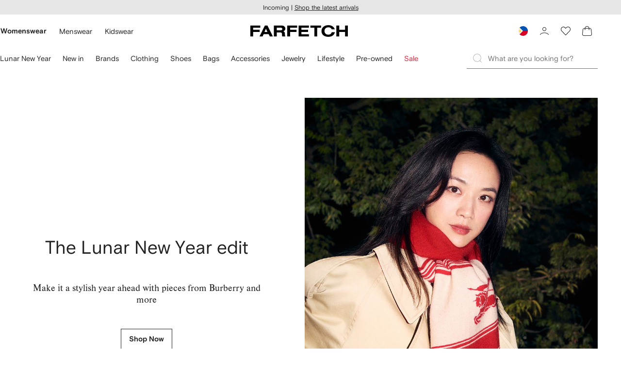

--- FILE ---
content_type: text/css
request_url: https://cdn-static.farfetch-contents.com/assets/portal-core-appportal/desktop/71893.client.1c796343a03053316fbb.css
body_size: 2483
content:
._bb33ee{display:block;width:100%}._dfa00e{display:none}._b792fb{display:block;line-height:0;margin:auto;width:100%}._b792fb ._e38d27,._b792fb ._f34195 video{font-family:"object-fit: cover;";-o-object-fit:cover;object-fit:cover}._b792fb ._f34195 .vjs-poster{background-size:cover}._dbf3fd{height:100%;width:100%}@media(max-width:35.9375em){._ce36ee{padding:0}}._af9846{-webkit-box-pack:center;-ms-flex-pack:center;justify-content:center;padding-top:var(--spacers-c24);z-index:1}._af9846,._af9846 ._ff81ae{-webkit-box-orient:vertical;-webkit-box-direction:normal;-webkit-box-align:center;-ms-flex-align:center;align-items:center;-ms-flex-direction:column;flex-direction:column;width:100%}._af9846 ._ff81ae{display:-webkit-box;display:-ms-flexbox;display:flex;padding-bottom:var(--spacers-c48);position:relative}._af9846 ._a672a6{-webkit-box-orient:vertical;-webkit-box-direction:normal;-webkit-box-align:center;-ms-flex-align:center;align-items:center;-ms-flex-direction:column;flex-direction:column;height:100%;position:absolute;width:100%}._af9846 ._b6b946{margin:0;padding:0;width:100%}._af9846>:last-child,._af9846>a:last-child>:last-child,._af9846>div:last-child>:last-child{margin-bottom:0}._af9846 ._a8120e:not(:first-child){margin:var(--spacers-c12) 0 0}@media (min-width:60em){._af9846 ._a8120e:not(:first-child){margin-top:var(--spacers-c24)}}._af9846 ._bd2fee:not(:first-child){margin:var(--spacers-c24) 0 0}@media (min-width:80em){._af9846 ._bd2fee:not(:first-child){margin-top:var(--spacers-c48)}}._af9846 ._e026e0{text-align:center}._af9846 ._e026e0 a,._af9846 ._e026e0 p,._af9846 ._e026e0 span{font-size:var(--fontSizeS);letter-spacing:var(--letterSpacingNormal);line-height:var(--lineHeightS);text-transform:var(--textTransformNone)}@media (min-width:60em){._af9846 ._a8120e,._af9846 ._b6b946,._af9846 ._bd2fee,._af9846 ._e026e0{width:80%}}@media (min-width:80em){._af9846 ._a8120e,._af9846 ._b6b946,._af9846 ._bd2fee,._af9846 ._e026e0{width:50%}}._af9846 ._a8120e,._af9846 ._b6b946,._af9846 ._bd2fee,._af9846 ._e026e0{padding:0}._e999ba{padding:0 var(--spacers-c12);width:100%}@media(min-width:36em){._e999ba{padding:0 var(--spacers-c24)}}@media(min-width:60em){._e999ba{width:calc(65% + var(--spacers-c24)*2)}}@media(min-width:80em){._e999ba{padding:0 var(--spacers-c48);width:calc(65% + var(--spacers-c48)*2)}}._c89995{padding:var(--spacers-c12) 0 0;width:100%}@media (min-width:60em){._c89995{-webkit-box-direction:reverse;-webkit-box-align:start;-ms-flex-align:start;align-items:flex-start;-ms-flex-direction:row-reverse;flex-direction:row-reverse;padding:var(--spacers-c24) 0}._c89995,._c89995._a68dc1{-webkit-box-orient:horizontal;display:-webkit-box;display:-ms-flexbox;display:flex}._c89995._a68dc1{-webkit-box-direction:normal;-ms-flex-direction:row;flex-direction:row}._c89995._a68dc1 ._d553b8{margin:0 0 0 var(--spacers-c24)}._c89995 ._d137b3,._c89995 ._d553b8{-ms-flex-item-align:stretch;align-self:stretch;width:calc(50% - var(--spacers-c24)/2)}._c89995 ._d553b8{margin-bottom:0;margin-right:var(--spacers-c24);padding:0}._c89995 ._cb25e4,._c89995 ._d553b8{-webkit-box-pack:center;-ms-flex-pack:center;justify-content:center}._c89995 ._cb25e4{height:100%}}@media (min-width:80em){._c89995{padding:var(--spacers-c48) 0}}._c89995 ._fae315{-webkit-box-orient:vertical;-webkit-box-direction:normal;display:-webkit-box;display:-ms-flexbox;display:flex;-ms-flex-direction:column;flex-direction:column}@media(min-width:36em){._c89995 ._fae315{width:auto}}._c89995 ._fae315 ._ce00bb{max-width:none}._c89995 ._fae315 ._ce00bb:not(:last-of-type){margin:0 0 var(--spacers-c24)}._c89995 ._ce00bb,._c89995 ._fae315{-webkit-box-align:stretch;-ms-flex-align:stretch;align-items:stretch}@media (min-width:36em){._c89995 ._d553b8{padding:var(--spacers-c48) var(--spacers-c24) 0}}@media (min-width:80em){._c89995 ._d553b8{padding:var(--spacers-c48) var(--spacers-c48) 0}}._c89995 ._d553b8 ._a32254,._c89995 ._d553b8 ._acec3e{text-align:left;width:100%}@media (min-width:36em){._c89995 ._d553b8 ._a32254,._c89995 ._d553b8 ._acec3e{text-align:center}._c89995 ._d553b8 ._acec3e:not(:first-child),._c89995 ._d553b8 ._fae315:not(:first-child){margin-top:var(--spacers-c24)}}@media (min-width:80em){._c89995 ._d553b8 ._acec3e:not(:first-child),._c89995 ._d553b8 ._fae315:not(:first-child){margin-top:var(--spacers-c48)}}._b6e1bf,._b7de6a{padding-top:0}@media (max-width:59.9375em){._b6e1bf,._b7de6a{padding:0}}@media (min-width:60em){._b6e1bf,._b7de6a{padding-bottom:var(--spacers-c48)}}@media (min-width:80em){._b6e1bf,._b7de6a{padding:0 0 var(--spacers-c48)}}@media (min-width:60em){._b6e1bf ._aedd03,._b6e1bf ._ec9de5,._b7de6a ._aedd03,._b7de6a ._ec9de5{padding-top:0}}@media (min-width:36em) and (max-width:59.9375em){._b6e1bf ._aedd03,._b6e1bf ._ec9de5,._b7de6a ._aedd03,._b7de6a ._ec9de5{padding:var(--spacers-c24) 0 0}}._b6e1bf ._aedd03 ._a310ad,._b6e1bf ._ec9de5 ._a310ad,._b7de6a ._aedd03 ._a310ad,._b7de6a ._ec9de5 ._a310ad{padding-bottom:var(--spacers-c24)}@media (min-width:36em){._b6e1bf ._aedd03 ._a310ad,._b6e1bf ._ec9de5 ._a310ad,._b7de6a ._aedd03 ._a310ad,._b7de6a ._ec9de5 ._a310ad{padding-bottom:var(--spacers-c48)}}@media (min-width:60em){._b6e1bf ._aedd03 ._a310ad,._b6e1bf ._ec9de5 ._a310ad,._b7de6a ._aedd03 ._a310ad,._b7de6a ._ec9de5 ._a310ad{padding-bottom:0}}._cf2c88{padding:var(--spacers-c12) 0 0;width:100%}@media (min-width:60em){._cf2c88{padding:var(--spacers-c24) 0 0}}@media (min-width:80em){._cf2c88{padding:var(--spacers-c48) 0 0}._cf2c88 ._ab340c{padding-top:var(--spacers-c48)}}._cf2c88 ._ab340c ._fae31d:not(:first-child){margin-top:var(--spacers-c24)}@media (min-width:80em){._cf2c88 ._ab340c ._fae31d:not(:first-child){margin-top:var(--spacers-c48)}}@media (min-width:60em){._cf2c88 ._ab340c:empty{padding-top:var(--spacers-c48)}}._cf2c88 ._a02f99{position:relative}@media(min-width:60em){._cf2c88 ._a02f99{-webkit-box-orient:vertical;-webkit-box-direction:normal;display:-webkit-box;display:-ms-flexbox;display:flex;-ms-flex-direction:column;flex-direction:column}}._d5b78e,._fa12ca{padding-top:0}@media (max-width:59.9375em){._d5b78e,._fa12ca{padding:0}}@media (min-width:80em){._d5b78e ._ab340c,._fa12ca ._ab340c{padding-top:var(--spacers-c24)}}._d5b78e ._ab340c ._d44681,._fa12ca ._ab340c ._d44681{padding-bottom:var(--spacers-c24)}@media (min-width:36em){._d5b78e ._ab340c ._d44681,._fa12ca ._ab340c ._d44681{padding-bottom:var(--spacers-c48)}}@media (min-width:80em){._d5b78e ._ab340c ._fae31d:not(:first-child),._fa12ca ._ab340c ._fae31d:not(:first-child){margin-top:var(--spacers-c24)}}._ebf317{color:var(--colors-general-text03);max-width:100%;padding:var(--spacers-c12) 0;position:relative;width:100%}@media (min-width:60em){._ebf317{padding:var(--spacers-c24) 0}}@media (min-width:80em){._ebf317{padding:var(--spacers-c48) 0}}._e476d6{height:calc(100% - var(--spacers-c12)*2);padding:0 var(--spacers-c12);position:absolute;top:var(--spacers-c12);width:100%}@media(min-width:36em){._e476d6{padding:0 var(--spacers-c24)}}@media(min-width:60em){._e476d6{height:calc(100% - var(--spacers-c24)*2);top:var(--spacers-c24)}}@media(min-width:80em){._e476d6{height:calc(100% - var(--spacers-c48)*2);padding:0 var(--spacers-c48);top:var(--spacers-c48)}}._e476d6 ._a37b73,._e476d6 ._f2ed69{text-align:left}@media (min-width:36em){._e476d6 ._a37b73,._e476d6 ._f2ed69{text-align:center}}@media(min-width:60em){._e476d6 ._a37b73,._e476d6 ._f2ed69,._e476d6 ._f52f3c{width:calc(65% + var(--spacers-c24)*2)}}@media(min-width:80em){._e476d6 ._a37b73,._e476d6 ._f2ed69,._e476d6 ._f52f3c{width:calc(65% + var(--spacers-c48)*2)}}@media (min-width:60em){._e476d6 ._f2ed69:not(:first-child){margin-top:var(--spacers-c12)}}@media (min-width:80em){._e476d6 ._f2ed69:not(:first-child){margin-top:var(--spacers-c24)}}._e476d6 ._c8e1b0{-webkit-box-pack:center;-ms-flex-pack:center;height:100%;justify-content:center;padding:0}._e476d6 ._af6568{width:100%}@media (min-width:80em){._e476d6 ._f52f3c:not(:first-child){margin-top:var(--spacers-c24)}}._b8723c{position:relative}._cfb6b4:before{background:-webkit-gradient(linear,left bottom,left top,from(var(--colors-general-text01)),to(var(--colors-general-ui-overlay01)));background:linear-gradient(0deg,var(--colors-general-text01) 0,var(--colors-general-ui-overlay01) 100%);content:"";height:calc(100% - var(--spacers-c12)*2);left:0;mix-blend-mode:multiply;position:absolute;top:var(--spacers-c12);width:100%;z-index:1}@media (min-width:60em){._cfb6b4:before{height:calc(100% - var(--spacers-c24)*2);top:var(--spacers-c24)}}@media (min-width:80em){._cfb6b4:before{height:calc(100% - var(--spacers-c48)*2);top:var(--spacers-c48)}}._ce6b50{height:100%}._ce6b50 ._e476d6{padding:calc(var(--spacers-c16)*2) var(--spacers-c12);position:static;width:100%}@media (min-width:36em){._ce6b50 ._e476d6{padding:var(--spacers-c24)}}@media (min-width:60em){._ce6b50 ._e476d6{padding:var(--spacers-c48) var(--spacers-c24)}}@media (min-width:80em){._ce6b50 ._e476d6{padding:var(--spacers-c48) var(--spacers-c48)}}._ce6b50 ._e476d6 ._af6568{height:calc(100% + var(--spacers-c16)*4);width:100%}@media(min-width:36em){._ce6b50 ._e476d6 ._af6568{height:calc(100% + var(--spacers-c24)*2)}}@media(min-width:60em){._ce6b50 ._e476d6 ._af6568{height:calc(100% + var(--spacers-c48)*2)}}._dda409{background-color:var(--colors-general-sale01)}._ff3dea{background-color:var(--colors-general-brand-ui01)}@media (min-width:60em){._c281bf{width:83.33333333333333%}}._c281bf{background-color:var(--colorWhite);margin:calc(var(--spacers-c48)*-1) 0 0;padding-left:var(--spacers-c24);padding-right:var(--spacers-c24);position:relative}@media (min-width:60em){._c281bf{margin-left:auto;margin-right:auto;padding-left:0;padding-right:0}}@media(max-width:59.9375em){._c281bf{width:auto}}._c281bf:empty{margin-bottom:var(--spacers-c24);padding-top:0}@media (min-width:36em){._c281bf ._d10c95,._c281bf ._f17547{width:66.66666666666667%}}@media (min-width:80em){._c281bf ._d10c95,._c281bf ._f17547,._c281bf ._fe40bf{width:50%}}@media (min-width:36em){._c281bf ._fe40bf:not(:first-child){margin-top:var(--spacers-c24)}}._d3679b{height:70vh;margin-inline:calc(-50vw + 50%);overflow:hidden;width:100vw}._d3679b ._a301a5,._d3679b ._c367ba{height:70vh;padding-top:0!important;width:100%}._d3679b ._e91125{height:100%}._b95024{padding:var(--spacers-c12) 0 0;width:100%}@media (min-width:60em){._b95024{-webkit-box-orient:horizontal;-webkit-box-direction:normal;display:-webkit-box;display:-ms-flexbox;display:flex;-ms-flex-direction:row;flex-direction:row;padding:var(--spacers-c24) 0 var(--spacers-c48)}._b95024._a2d9b7{-webkit-box-align:center;-ms-flex-align:center;align-items:center}}@media (min-width:80em){._b95024{padding:var(--spacers-c48) 0}}._c6a893,._ed2af1{padding:var(--spacers-c12) 0 0}@media (min-width:60em){._cedf9a{-webkit-box-flex:1;-ms-flex:1;flex:1}}._cedf9a ._a20fdd{-webkit-box-orient:vertical;-webkit-box-direction:normal;display:-webkit-box;display:-ms-flexbox;display:flex;-ms-flex-direction:column;flex-direction:column}@media(min-width:36em){._cedf9a ._a20fdd{width:auto}}._cedf9a ._a20fdd ._e1a97c{max-width:none}._cedf9a ._a20fdd ._e1a97c:not(:last-of-type){margin:0 0 var(--spacers-c24)}._cedf9a ._a20fdd,._cedf9a ._e1a97c{-webkit-box-align:stretch;-ms-flex-align:stretch;align-items:stretch}._cedf9a ._e81ebe{height:100%;width:100%}@media (min-width:60em){._cedf9a ._e81ebe{-webkit-box-align:start;-ms-flex-align:start;align-items:flex-start;padding-bottom:0}}@media (max-width:35.9375em){._cedf9a ._a58257,._cedf9a ._f6e73c{text-align:left;width:100%}}@media (min-width:36em){._cedf9a{padding-left:var(--spacers-c48);padding-right:var(--spacers-c48)}._cedf9a ._a20fdd:not(:first-child),._cedf9a ._f6e73c:not(:first-child){margin-top:var(--spacers-c24)}}@media (min-width:60em){._cedf9a{-webkit-box-align:start;-ms-flex-align:start;align-items:flex-start;padding:0 0 0 var(--spacers-c24)}._cedf9a ._a58257,._cedf9a ._f6e73c{text-align:left;width:100%}._cedf9a ._f6e73c:not(:first-child){margin-top:var(--spacers-c24)}}@media (min-width:80em){._cedf9a ._a20fdd:not(:first-child){margin-top:var(--spacers-c48)}}@media (min-width:60em){._ab6c39{width:66.66666666666667%}._b95024{-webkit-box-orient:horizontal;-webkit-box-direction:reverse;display:-webkit-box;display:-ms-flexbox;display:flex;-ms-flex-direction:row-reverse;flex-direction:row-reverse}._cedf9a{padding:0 var(--spacers-c24) 0 0}}._cedf9a ._e81ebe{padding:0;padding-bottom:var(--spacers-c48)}@media (min-width:60em){._cedf9a ._e81ebe{padding-bottom:0}}._c667a7{padding:var(--spacers-c12) 0 0;width:100%}@media (min-width:60em){._c667a7{-webkit-box-orient:horizontal;-webkit-box-direction:normal;display:-webkit-box;display:-ms-flexbox;display:flex;-ms-flex-direction:row;flex-direction:row;padding:var(--spacers-c24) 0 var(--spacers-c48)}._c667a7._ae0520{-webkit-box-align:center;-ms-flex-align:center;align-items:center}}@media (min-width:80em){._c667a7{padding:var(--spacers-c48) 0}}._a460ae,._d91430{padding:var(--spacers-c12) 0 0}@media (min-width:60em){._f97b1b{-webkit-box-flex:1;-ms-flex:1;flex:1}}._f97b1b ._bb6d10{-webkit-box-orient:vertical;-webkit-box-direction:normal;display:-webkit-box;display:-ms-flexbox;display:flex;-ms-flex-direction:column;flex-direction:column}@media(min-width:36em){._f97b1b ._bb6d10{width:auto}}._f97b1b ._bb6d10 ._f886ef{max-width:none}._f97b1b ._bb6d10 ._f886ef:not(:last-of-type){margin:0 0 var(--spacers-c24)}._f97b1b ._bb6d10,._f97b1b ._f886ef{-webkit-box-align:stretch;-ms-flex-align:stretch;align-items:stretch}._f97b1b ._d2b1fa{height:100%;padding:0;padding-bottom:var(--spacers-c48);width:100%}@media (min-width:60em){._f97b1b ._d2b1fa{-webkit-box-align:start;-ms-flex-align:start;align-items:flex-start;padding-bottom:0}}@media (max-width:35.9375em){._f97b1b ._e0dfd6,._f97b1b ._fb0c20{text-align:left;width:100%}}@media (min-width:36em){._f97b1b{padding-left:var(--spacers-c48);padding-right:var(--spacers-c48)}._f97b1b ._bb6d10:not(:first-child),._f97b1b ._e0dfd6:not(:first-child){margin-top:var(--spacers-c24)}}@media (min-width:60em){._f97b1b{-webkit-box-align:start;-ms-flex-align:start;align-items:flex-start;padding:0 0 0 var(--spacers-c24)}._f97b1b ._e0dfd6,._f97b1b ._fb0c20{text-align:left;width:100%}._f97b1b ._e0dfd6:not(:first-child){margin-top:var(--spacers-c24)}}@media (min-width:80em){._f97b1b ._bb6d10:not(:first-child){margin-top:var(--spacers-c48)}}@media (min-width:60em){._aca79f{width:66.66666666666667%}}._f87d41{padding:var(--spacers-c12) 0 0;width:100%}@media (min-width:60em){._f87d41{padding:var(--spacers-c24) 0 0}}@media (min-width:80em){._f87d41{padding:var(--spacers-c48) 0 0}}._d37f1d,._fae5d2{padding:0}@media (min-width:36em){._a689c1{padding-left:var(--spacers-c12);padding-right:var(--spacers-c12)}}@media (min-width:60em){._a689c1{padding-left:0;padding-right:0}}@media (min-width:20em){._a689c1:empty{padding-top:var(--spacers-c48)}}@media (min-width:80em){._a689c1{padding-top:var(--spacers-c48)}}@media (min-width:60em){._a689c1 ._ac47b9,._a689c1 ._cd813c{width:66.66666666666667%}}._a689c1 ._ac47b9,._a689c1 ._cd813c{margin-bottom:0;text-align:left}@media (min-width:36em){._a689c1 ._ac47b9,._a689c1 ._cd813c{text-align:center}._a689c1 ._c467b6:not(:first-child),._a689c1 ._cd813c:not(:first-child){margin-top:var(--spacers-c24)}}@media (min-width:80em){._a689c1 ._c467b6:not(:first-child){margin-top:var(--spacers-c48)}}@media (min-width:60em){._a689c1 ._c467b6{width:66.66666666666667%}}@media (min-width:80em){._a689c1 ._c467b6{width:50%}._b55865,._e5aab0{padding-top:var(--spacers-c24)}}._b55865 ._dc0a01,._e5aab0 ._dc0a01{padding-bottom:var(--spacers-c24)}@media(min-width:36em){._b55865 ._dc0a01,._e5aab0 ._dc0a01{padding-bottom:var(--spacers-c48)}}@media(min-width:60em){._b55865 ._ac47b9,._b55865 ._c467b6,._b55865 ._cd813c,._e5aab0 ._ac47b9,._e5aab0 ._c467b6,._e5aab0 ._cd813c{padding:0 var(--spacers-c24);width:100%}._b727f4{width:83.33333333333333%}}._b727f4{position:relative}@media(min-width:60em){._b727f4{-webkit-box-orient:vertical;-webkit-box-direction:normal;display:-webkit-box;display:-ms-flexbox;display:flex;-ms-flex-direction:column;flex-direction:column}}._dd0fcb,._f41e3c{width:100%}@media(min-width:60em){._dd0fcb,._f41e3c{padding:0 var(--spacers-c24)}}._f87d41{-webkit-box-orient:vertical;-webkit-box-direction:reverse;display:-webkit-box;display:-ms-flexbox;display:flex;-ms-flex-direction:column-reverse;flex-direction:column-reverse;padding-bottom:var(--spacers-c48)}._a689c1{padding-top:0;width:100%}._a689c1 ._c1d4d7{padding-bottom:var(--spacers-c24)}@media (min-width:80em){._a689c1 ._c1d4d7{padding-bottom:var(--spacers-c48)}}._d3ed32{-webkit-box-orient:vertical;-webkit-box-direction:normal;-webkit-box-pack:center;-ms-flex-pack:center;-webkit-box-align:center;-ms-flex-align:center;align-items:center;display:-webkit-box;display:-ms-flexbox;display:flex;-ms-flex-direction:column;flex-direction:column;justify-content:center;padding-top:var(--spacers-c24);width:100%}@media (min-width:36em){._d3ed32{padding:var(--spacers-c24) var(--spacers-c12) 0}}@media (min-width:80em){._d3ed32{padding-top:var(--spacers-c48)}}@media (min-width:60em){._d3ed32 ._c467b6{width:66.66666666666667%}}@media (min-width:80em){._d3ed32 ._c467b6{width:50%}}._d36252{padding:var(--spacers-c12) 0 0;width:100%}@media (min-width:60em){._d36252{padding:var(--spacers-c24) 0 0}}@media (min-width:80em){._d36252{padding:var(--spacers-c48) 0 0}}._c16b9e,._cb4a5a{padding:0}._b9ef0b{width:100%}@media (min-width:36em){._b9ef0b{padding-left:var(--spacers-c12);padding-right:var(--spacers-c12)}}@media (min-width:60em){._b9ef0b{padding-left:0;padding-right:0}}@media (min-width:20em){._b9ef0b:empty{padding-top:var(--spacers-c48)}}@media (min-width:80em){._b9ef0b{padding-top:var(--spacers-c48)}}@media (min-width:60em){._b9ef0b ._d4c753,._b9ef0b ._e748ac{width:66.66666666666667%}}._b9ef0b ._d4c753,._b9ef0b ._e748ac{margin-bottom:0;text-align:left}@media (min-width:36em){._b9ef0b ._d4c753,._b9ef0b ._e748ac{text-align:center}._b9ef0b ._e748ac:not(:first-child),._b9ef0b ._fac079:not(:first-child){margin-top:var(--spacers-c24)}}@media (min-width:80em){._b9ef0b ._fac079:not(:first-child){margin-top:var(--spacers-c48)}}@media (min-width:60em){._b9ef0b ._fac079{width:66.66666666666667%}}@media (min-width:80em){._b9ef0b ._fac079{width:50%}._b41892,._eff830{padding-top:var(--spacers-c24)}}._b41892 ._feba55,._eff830 ._feba55{padding-bottom:var(--spacers-c24)}@media(min-width:36em){._b41892 ._feba55,._eff830 ._feba55{padding-bottom:var(--spacers-c48)}}@media(min-width:60em){._b41892 ._d4c753,._b41892 ._e748ac,._b41892 ._fac079,._eff830 ._d4c753,._eff830 ._e748ac,._eff830 ._fac079{padding:0 var(--spacers-c24);width:100%}._c5b55a{width:83.33333333333333%}}._c5b55a{position:relative}@media(min-width:60em){._c5b55a{-webkit-box-orient:vertical;-webkit-box-direction:normal;display:-webkit-box;display:-ms-flexbox;display:flex;-ms-flex-direction:column;flex-direction:column}}._ce010d,._fe8b88{width:100%}@media(min-width:60em){._ce010d,._fe8b88{padding:0 var(--spacers-c24)}}

--- FILE ---
content_type: text/css
request_url: https://cdn-static.farfetch-contents.com/assets/portal-core-appportal/desktop/26877.client.664c4321deea035acb27.css
body_size: -114
content:
._d9ca95{margin-left:auto;margin-right:auto;padding:var(--spacers-l24) 0 var(--spacers-l24);width:100%}@media (min-width:36em){._d9ca95{padding:var(--spacers-l48) 0 var(--spacers-l24)}}@media (min-width:60em){._d9ca95{padding:var(--spacers-l48) 0 var(--spacers-l24)}}@media (min-width:80em){._d9ca95{padding:var(--spacers-l48) 0 var(--spacers-l24)}}@media (max-width:35.9375em){._fe15c5{width:100%}}

--- FILE ---
content_type: text/javascript
request_url: https://cdn-static.farfetch-contents.com/assets/portal-core-appportal/desktop/19222.client.5949bb4c51242142fa77.esnext.js
body_size: 4653
content:
(self.webpackChunk_portal_app_portal_cr=self.webpackChunk_portal_app_portal_cr||[]).push([[19222],{19222:(f,t,a)=>{"use strict";a.r(t),a.d(t,{default:()=>s});let s=(f,t)=>a(92714)(`./${f}/${t}.ts`)},92714:(f,t,a)=>{var s={"./farfetch-2025/3DView.ts":[5692,5692],"./farfetch-2025/apple.ts":[98118,98118],"./farfetch-2025/arrowBack.ts":[76382,76382],"./farfetch-2025/arrowDown.ts":[71256,71256],"./farfetch-2025/arrowDownSmall.ts":[71670,71670],"./farfetch-2025/arrowLeft.ts":[21726,21726],"./farfetch-2025/arrowLeftSmall.ts":[70524,70524],"./farfetch-2025/arrowRefresh.ts":[11162,11162],"./farfetch-2025/arrowRight.ts":[51403,51403],"./farfetch-2025/arrowRightSmall.ts":[18208,18208],"./farfetch-2025/arrowUp.ts":[73504,73504],"./farfetch-2025/arrowUpSmall.ts":[90386,90386],"./farfetch-2025/authentic.ts":[71733,71733],"./farfetch-2025/bag.ts":[22657,22657],"./farfetch-2025/bagAdd.ts":[82925,82925],"./farfetch-2025/bagArrow.ts":[42034,42034],"./farfetch-2025/balloon.ts":[78421,78421],"./farfetch-2025/barcode.ts":[61192,61192],"./farfetch-2025/bell.ts":[58971,58971],"./farfetch-2025/bookmark.ts":[5010,5010],"./farfetch-2025/bookmarkCheck.ts":[43850,43850],"./farfetch-2025/boutique.ts":[44989,44989],"./farfetch-2025/box.ts":[64929,64929],"./farfetch-2025/boxArrive.ts":[66177,66177],"./farfetch-2025/boxProgress.ts":[84733,84733],"./farfetch-2025/boxReturn.ts":[86249,86249],"./farfetch-2025/bubble.ts":[5357,5357],"./farfetch-2025/bubbleDots.ts":[98705,85997],"./farfetch-2025/bubbleinfo.ts":[84953,84953],"./farfetch-2025/burger.ts":[20894,20894],"./farfetch-2025/burgerMagnifier.ts":[69712,69712],"./farfetch-2025/calendar.ts":[5958,5958],"./farfetch-2025/calendarTick.ts":[88101,88101],"./farfetch-2025/camera.ts":[15224,15224],"./farfetch-2025/capture.ts":[28574,28574],"./farfetch-2025/checkboxEmpty.ts":[18456,18456],"./farfetch-2025/checkboxTick.ts":[25048,25048],"./farfetch-2025/checkboxUndetermined.ts":[11593,11593],"./farfetch-2025/chevronDown.ts":[41918,41918],"./farfetch-2025/chevronDownSmall.ts":[61421,61421],"./farfetch-2025/chevronFirst.ts":[24931,24931],"./farfetch-2025/chevronFirstSmall.ts":[70628,70628],"./farfetch-2025/chevronLast.ts":[49009,49009],"./farfetch-2025/chevronLastSmall.ts":[99171,99171],"./farfetch-2025/chevronLeft.ts":[63188,63188],"./farfetch-2025/chevronLeftSmall.ts":[5514,5514],"./farfetch-2025/chevronRight.ts":[3280,3280],"./farfetch-2025/chevronRightSmall.ts":[58430,58430],"./farfetch-2025/chevronUp.ts":[2949,2949],"./farfetch-2025/chevronUpSmall.ts":[24303,24303],"./farfetch-2025/clipboard.ts":[24662,24662],"./farfetch-2025/clipboardTick.ts":[70229,70229],"./farfetch-2025/clock.ts":[95801,95801],"./farfetch-2025/cog.ts":[34084,34084],"./farfetch-2025/conscious.ts":[21465,21465],"./farfetch-2025/creditcard.ts":[17352,17352],"./farfetch-2025/cross.ts":[80058,80058],"./farfetch-2025/crossCircle.ts":[6316,6316],"./farfetch-2025/crossSmall.ts":[93161,93161],"./farfetch-2025/customer.ts":[80215,80215],"./farfetch-2025/customise.ts":[34373,34373],"./farfetch-2025/cvv.ts":[48710,48710],"./farfetch-2025/document.ts":[69571,69571],"./farfetch-2025/dotsVertical.ts":[83549,83549],"./farfetch-2025/doubleChevronLeft.ts":[25110,25110],"./farfetch-2025/doubleChevronLeftSmall.ts":[68956,68956],"./farfetch-2025/doubleChevronRight.ts":[20969,20969],"./farfetch-2025/doubleChevronRightSmall.ts":[35089,35089],"./farfetch-2025/drag.ts":[58788,58788],"./farfetch-2025/duplicate.ts":[57313,57313],"./farfetch-2025/exclamationCircle.ts":[4761,4761],"./farfetch-2025/exclamationCircleSmall.ts":[79238,79238],"./farfetch-2025/export.ts":[30796,30796],"./farfetch-2025/eye.ts":[64595,64595],"./farfetch-2025/eyeCrossed.ts":[8019,8019],"./farfetch-2025/f90.ts":[67919,67919],"./farfetch-2025/facebook.ts":[2002,2002],"./farfetch-2025/fapiao.ts":[48770,48770],"./farfetch-2025/farfetch.ts":[78979,78979],"./farfetch-2025/fastDelivery.ts":[57861,57861],"./farfetch-2025/filter.ts":[51383,51383],"./farfetch-2025/fitPredictor.ts":[9634,9634],"./farfetch-2025/gift.ts":[20710,20710],"./farfetch-2025/glasses.ts":[69243,69243],"./farfetch-2025/globe.ts":[23824,23824],"./farfetch-2025/globeArrow.ts":[2693,2693],"./farfetch-2025/google.ts":[70012,70012],"./farfetch-2025/hanger.ts":[72191,72191],"./farfetch-2025/heart.ts":[54041,54041],"./farfetch-2025/heartFill.ts":[14423,14423],"./farfetch-2025/home.ts":[99309,99309],"./farfetch-2025/image.ts":[72468,72468],"./farfetch-2025/import.ts":[69205,69205],"./farfetch-2025/infoCircle.ts":[63303,63303],"./farfetch-2025/infoCircleSmall.ts":[90297,80655],"./farfetch-2025/instagram.ts":[48865,48865],"./farfetch-2025/line.ts":[20909,20909],"./farfetch-2025/link.ts":[92381,92381],"./farfetch-2025/loader.ts":[75152,75152],"./farfetch-2025/lockClosed.ts":[2027,2027],"./farfetch-2025/lockOpen.ts":[82386,82386],"./farfetch-2025/magnifier.ts":[69678,69678],"./farfetch-2025/magnifierBarcode.ts":[74455,74455],"./farfetch-2025/magnifierSmall.ts":[79111,79111],"./farfetch-2025/mail.ts":[82349,82349],"./farfetch-2025/megaphone.ts":[55948,55948],"./farfetch-2025/mic.ts":[67433,67433],"./farfetch-2025/minus.ts":[41591,41591],"./farfetch-2025/minusCircle.ts":[5583,5583],"./farfetch-2025/minusSmall.ts":[1072,1072],"./farfetch-2025/mute.ts":[32268,32268],"./farfetch-2025/naverBlog.ts":[67119,67119],"./farfetch-2025/none.ts":[34369,34369],"./farfetch-2025/notEqualSmall.ts":[71886,71886],"./farfetch-2025/offline.ts":[47020,47020],"./farfetch-2025/pause.ts":[57590,57590],"./farfetch-2025/payback.ts":[22363,22363],"./farfetch-2025/pencil.ts":[11350,11350],"./farfetch-2025/phone.ts":[5272,5272],"./farfetch-2025/pin.ts":[15614,15614],"./farfetch-2025/pinterest.ts":[27950,27950],"./farfetch-2025/plane.ts":[29529,76130],"./farfetch-2025/play.ts":[54942,54942],"./farfetch-2025/plus.ts":[89773,89773],"./farfetch-2025/plusCircle.ts":[21291,21291],"./farfetch-2025/plusSmall.ts":[40030,40030],"./farfetch-2025/popOut.ts":[91453,91453],"./farfetch-2025/popOutSmall.ts":[66242,66242],"./farfetch-2025/printer.ts":[48237,48237],"./farfetch-2025/prop65.ts":[7505,7505],"./farfetch-2025/qR.ts":[12179,12179],"./farfetch-2025/questionMarkCircle.ts":[87244,87244],"./farfetch-2025/radioEmpty.ts":[82165,82165],"./farfetch-2025/radioSelected.ts":[18393,18393],"./farfetch-2025/refresh.ts":[3022,3022],"./farfetch-2025/refreshSmall.ts":[2953,2953],"./farfetch-2025/ruler.ts":[20806,20806],"./farfetch-2025/scan.ts":[88193,88193],"./farfetch-2025/share.ts":[71451,54948],"./farfetch-2025/shareMobile.ts":[29753,29753],"./farfetch-2025/snapchat.ts":[29614,29614],"./farfetch-2025/star.ts":[99916,99916],"./farfetch-2025/starFill.ts":[22793,22793],"./farfetch-2025/starHalfFill.ts":[71697,71697],"./farfetch-2025/starShine.ts":[99583,99583],"./farfetch-2025/tag.ts":[88999,88999],"./farfetch-2025/target.ts":[47954,47954],"./farfetch-2025/threeSixtyView.ts":[40876,40876],"./farfetch-2025/tick.ts":[65709,65709],"./farfetch-2025/tickCircle.ts":[60004,60004],"./farfetch-2025/tickSmall.ts":[60451,60451],"./farfetch-2025/tikTok.ts":[32161,32161],"./farfetch-2025/trash.ts":[76056,76056],"./farfetch-2025/trashSmall.ts":[61119,79823],"./farfetch-2025/twitter.ts":[26379,26379],"./farfetch-2025/user.ts":[54765,54765],"./farfetch-2025/van.ts":[56494,56494],"./farfetch-2025/volume.ts":[63403,63403],"./farfetch-2025/wechat.ts":[63149,63149],"./farfetch-2025/weibo.ts":[27704,27704],"./farfetch-2025/whatsApp.ts":[19341,19341],"./farfetch-2025/youkuLogo.ts":[49075,49075],"./farfetch-2025/youtube.ts":[37280,37280],"./farfetch-2025/zoomIn.ts":[56534,56534],"./farfetch-2025/zoomOut.ts":[31531,31531],"./farfetch-flags/ad.ts":[10949,10949],"./farfetch-flags/ae.ts":[44096,44096],"./farfetch-flags/af.ts":[52067,52067],"./farfetch-flags/ag.ts":[66634,66634],"./farfetch-flags/ai.ts":[7670,7670],"./farfetch-flags/al.ts":[14171,14171],"./farfetch-flags/am.ts":[48967,48967],"./farfetch-flags/an.ts":[24553,24553],"./farfetch-flags/ao.ts":[46190,46190],"./farfetch-flags/aq.ts":[11773,11773],"./farfetch-flags/ar.ts":[85814,85814],"./farfetch-flags/as.ts":[79271,79271],"./farfetch-flags/at.ts":[76249,56309],"./farfetch-flags/au.ts":[47695,47695],"./farfetch-flags/aw.ts":[95229,95229],"./farfetch-flags/az.ts":[30303,30303],"./farfetch-flags/ba.ts":[99927,99927],"./farfetch-flags/bb.ts":[76678,76678],"./farfetch-flags/bd.ts":[9329,9329],"./farfetch-flags/be.ts":[95770,95770],"./farfetch-flags/bf.ts":[14679,14679],"./farfetch-flags/bg.ts":[15142,15142],"./farfetch-flags/bh.ts":[20240,20240],"./farfetch-flags/bi.ts":[12805,12805],"./farfetch-flags/bj.ts":[40994,40994],"./farfetch-flags/bm.ts":[28027,28027],"./farfetch-flags/bn.ts":[72797,72797],"./farfetch-flags/bo.ts":[80952,80952],"./farfetch-flags/br.ts":[7586,7586],"./farfetch-flags/bs.ts":[22282,22282],"./farfetch-flags/bt.ts":[23678,23678],"./farfetch-flags/bv.ts":[99421,99421],"./farfetch-flags/bw.ts":[24234,78270],"./farfetch-flags/by.ts":[37843,37843],"./farfetch-flags/bz.ts":[63343,63343],"./farfetch-flags/ca.ts":[47618,47618],"./farfetch-flags/cc.ts":[10386,10386],"./farfetch-flags/cf.ts":[95806,95806],"./farfetch-flags/cg.ts":[84204,84204],"./farfetch-flags/ch.ts":[83320,83320],"./farfetch-flags/ci.ts":[54954,54954],"./farfetch-flags/ck.ts":[78119,78119],"./farfetch-flags/cl.ts":[77972,77972],"./farfetch-flags/cm.ts":[45759,45759],"./farfetch-flags/cn.ts":[71867,71867],"./farfetch-flags/co.ts":[41693,41693],"./farfetch-flags/cr.ts":[55649,55649],"./farfetch-flags/cv.ts":[49674,49674],"./farfetch-flags/cx.ts":[11577,11577],"./farfetch-flags/cy.ts":[54377,54377],"./farfetch-flags/cz.ts":[36617,36617],"./farfetch-flags/de.ts":[98045,98045],"./farfetch-flags/dj.ts":[925,925],"./farfetch-flags/dk.ts":[55242,55242],"./farfetch-flags/dm.ts":[23486,23486],"./farfetch-flags/do.ts":[44580,198],"./farfetch-flags/dz.ts":[82710,82710],"./farfetch-flags/ec.ts":[28509,28509],"./farfetch-flags/ee.ts":[24295,24295],"./farfetch-flags/eg.ts":[54649,54649],"./farfetch-flags/eh.ts":[4397,4397],"./farfetch-flags/es.ts":[40603,40603],"./farfetch-flags/et.ts":[85589,85589],"./farfetch-flags/eu.ts":[25732,25732],"./farfetch-flags/fi.ts":[89174,89174],"./farfetch-flags/fj.ts":[99017,99017],"./farfetch-flags/fk.ts":[80097,80097],"./farfetch-flags/flagSkeleton.ts":[75249,75249],"./farfetch-flags/fm.ts":[82915,82915],"./farfetch-flags/fo.ts":[98768,98768],"./farfetch-flags/fr.ts":[90631,90631],"./farfetch-flags/ga.ts":[3811,3811],"./farfetch-flags/gb.ts":[10643,10643],"./farfetch-flags/gd.ts":[36750,36750],"./farfetch-flags/ge.ts":[83094,83094],"./farfetch-flags/gf.ts":[26329,26329],"./farfetch-flags/gg.ts":[43030,43030],"./farfetch-flags/gh.ts":[54631,54631],"./farfetch-flags/gi.ts":[77392,77392],"./farfetch-flags/gl.ts":[1620,1620],"./farfetch-flags/gm.ts":[21042,21042],"./farfetch-flags/gn.ts":[39636,39636],"./farfetch-flags/gp.ts":[29181,29181],"./farfetch-flags/gq.ts":[10195,10195],"./farfetch-flags/gr.ts":[3941,3941],"./farfetch-flags/gt.ts":[28076,28076],"./farfetch-flags/gu.ts":[55282,55282],"./farfetch-flags/gw.ts":[28488,28488],"./farfetch-flags/gy.ts":[85477,85477],"./farfetch-flags/hk.ts":[86372,86372],"./farfetch-flags/hm.ts":[56282,56282],"./farfetch-flags/hn.ts":[55170,55170],"./farfetch-flags/hr.ts":[66211,66211],"./farfetch-flags/ht.ts":[24846,24846],"./farfetch-flags/hu.ts":[72530,72530],"./farfetch-flags/ic.ts":[21783,21783],"./farfetch-flags/id.ts":[58217,58217],"./farfetch-flags/ie.ts":[51740,51740],"./farfetch-flags/il.ts":[23729,23729],"./farfetch-flags/im.ts":[36654,36654],"./farfetch-flags/in.ts":[18117,18117],"./farfetch-flags/io.ts":[60831,60831],"./farfetch-flags/iq.ts":[87827,87827],"./farfetch-flags/is.ts":[10197,10197],"./farfetch-flags/it.ts":[85617,85617],"./farfetch-flags/je.ts":[80203,80203],"./farfetch-flags/jm.ts":[78077,78077],"./farfetch-flags/jo.ts":[5325,5325],"./farfetch-flags/jp.ts":[35513,35513],"./farfetch-flags/ke.ts":[15635,15635],"./farfetch-flags/kg.ts":[15812,15812],"./farfetch-flags/kh.ts":[99098,99098],"./farfetch-flags/ki.ts":[3711,3711],"./farfetch-flags/km.ts":[81820,81820],"./farfetch-flags/kn.ts":[46183,46183],"./farfetch-flags/kr.ts":[15282,15282],"./farfetch-flags/kv.ts":[18052,18052],"./farfetch-flags/kw.ts":[84379,84379],"./farfetch-flags/ky.ts":[74174,74174],"./farfetch-flags/kz.ts":[33594,33594],"./farfetch-flags/la.ts":[41398,41398],"./farfetch-flags/lb.ts":[57238,57238],"./farfetch-flags/lc.ts":[25969,25969],"./farfetch-flags/li.ts":[20267,20267],"./farfetch-flags/lk.ts":[49986,49986],"./farfetch-flags/lr.ts":[59507,59507],"./farfetch-flags/ls.ts":[57569,57569],"./farfetch-flags/lt.ts":[1357,1357],"./farfetch-flags/lu.ts":[53035,53035],"./farfetch-flags/lv.ts":[24151,24151],"./farfetch-flags/ma.ts":[59373,59373],"./farfetch-flags/mc.ts":[62117,62117],"./farfetch-flags/md.ts":[63496,63496],"./farfetch-flags/me.ts":[8332,8332],"./farfetch-flags/mg.ts":[87940,87940],"./farfetch-flags/mh.ts":[9724,9724],"./farfetch-flags/mk.ts":[23392,23392],"./farfetch-flags/ml.ts":[63559,63559],"./farfetch-flags/mm.ts":[53645,53645],"./farfetch-flags/mn.ts":[25387,25387],"./farfetch-flags/mo.ts":[37562,37562],"./farfetch-flags/mp.ts":[12059,12059],"./farfetch-flags/mq.ts":[74979,74979],"./farfetch-flags/mr.ts":[63066,63066],"./farfetch-flags/ms.ts":[17864,17864],"./farfetch-flags/mt.ts":[90250,90250],"./farfetch-flags/mu.ts":[44677,44677],"./farfetch-flags/mv.ts":[45396,45396],"./farfetch-flags/mw.ts":[58643,58643],"./farfetch-flags/mx.ts":[7966,7966],"./farfetch-flags/my.ts":[74e3,74e3],"./farfetch-flags/mz.ts":[48e3,48e3],"./farfetch-flags/na.ts":[50652,50652],"./farfetch-flags/nc.ts":[94349,94349],"./farfetch-flags/ne.ts":[85117,85117],"./farfetch-flags/nf.ts":[51643,51643],"./farfetch-flags/ng.ts":[29033,29033],"./farfetch-flags/ni.ts":[13606,13606],"./farfetch-flags/nl.ts":[7024,7024],"./farfetch-flags/no.ts":[57350,57350],"./farfetch-flags/np.ts":[89328,89328],"./farfetch-flags/nr.ts":[52966,52966],"./farfetch-flags/nu.ts":[4568,4568],"./farfetch-flags/nz.ts":[36586,36586],"./farfetch-flags/om.ts":[39418,39418],"./farfetch-flags/pa.ts":[30120,30120],"./farfetch-flags/pac.ts":[72912,72912],"./farfetch-flags/pe.ts":[1119,1119],"./farfetch-flags/pf.ts":[87677,87677],"./farfetch-flags/pg.ts":[166,166],"./farfetch-flags/ph.ts":[91508,91508],"./farfetch-flags/pk.ts":[43109,43109],"./farfetch-flags/pl.ts":[48730,48730],"./farfetch-flags/pm.ts":[77453,77453],"./farfetch-flags/pn.ts":[86887,86887],"./farfetch-flags/pr.ts":[85786,85786],"./farfetch-flags/pt.ts":[2766,2766],"./farfetch-flags/pw.ts":[32498,32498],"./farfetch-flags/py.ts":[43851,43851],"./farfetch-flags/qa.ts":[82183,82183],"./farfetch-flags/re.ts":[90727,90727],"./farfetch-flags/ro.ts":[21032,21032],"./farfetch-flags/rs.ts":[40780,40780],"./farfetch-flags/ru.ts":[14938,14938],"./farfetch-flags/rw.ts":[32823,32823],"./farfetch-flags/sa.ts":[6464,65973],"./farfetch-flags/sb.ts":[68308,71451],"./farfetch-flags/sc.ts":[15834,15834],"./farfetch-flags/sd.ts":[3676,3676],"./farfetch-flags/se.ts":[60409,60409],"./farfetch-flags/sg.ts":[61465,61465],"./farfetch-flags/sh.ts":[2817,2817],"./farfetch-flags/si.ts":[44940,44940],"./farfetch-flags/sj.ts":[37647,37647],"./farfetch-flags/sk.ts":[20422,20422],"./farfetch-flags/sl.ts":[94223,94223],"./farfetch-flags/sm.ts":[49514,49514],"./farfetch-flags/sn.ts":[79273,79273],"./farfetch-flags/so.ts":[45874,45874],"./farfetch-flags/sr.ts":[42084,42084],"./farfetch-flags/st.ts":[21745,21745],"./farfetch-flags/sv.ts":[94228,94228],"./farfetch-flags/sy.ts":[68877,68877],"./farfetch-flags/sz.ts":[64154,64154],"./farfetch-flags/tc.ts":[69403,69403],"./farfetch-flags/td.ts":[48096,48096],"./farfetch-flags/tf.ts":[81917,81917],"./farfetch-flags/tg.ts":[48068,48068],"./farfetch-flags/th.ts":[49978,40981],"./farfetch-flags/tj.ts":[10362,10362],"./farfetch-flags/tk.ts":[86853,86853],"./farfetch-flags/tl.ts":[92044,92044],"./farfetch-flags/tm.ts":[43931,43931],"./farfetch-flags/tn.ts":[11181,11181],"./farfetch-flags/to.ts":[38130,38130],"./farfetch-flags/tr.ts":[79052,79052],"./farfetch-flags/tt.ts":[88359,88359],"./farfetch-flags/tv.ts":[11821,11821],"./farfetch-flags/tw.ts":[13097,13097],"./farfetch-flags/tz.ts":[4909,4909],"./farfetch-flags/ua.ts":[96272,96272],"./farfetch-flags/ug.ts":[8342,8342],"./farfetch-flags/um.ts":[11929,11929],"./farfetch-flags/us.ts":[73461,73461],"./farfetch-flags/uy.ts":[10453,10453],"./farfetch-flags/uz.ts":[97288,97288],"./farfetch-flags/va.ts":[92700,92700],"./farfetch-flags/vc.ts":[5193,5193],"./farfetch-flags/ve.ts":[21375,21375],"./farfetch-flags/vg.ts":[17731,17731],"./farfetch-flags/vi.ts":[41178,41178],"./farfetch-flags/vn.ts":[13687,13687],"./farfetch-flags/vu.ts":[66303,66303],"./farfetch-flags/wf.ts":[90510,90510],"./farfetch-flags/ws.ts":[26849,26849],"./farfetch-flags/xc.ts":[68312,68312],"./farfetch-flags/ye.ts":[68180,68180],"./farfetch-flags/za.ts":[5644,5644],"./farfetch-flags/zm.ts":[23632,23632],"./farfetch-flags/zr.ts":[35210,35210],"./farfetch-flags/zw.ts":[13191,13191],"./farfetch-logos/accessLogo.ts":[83167,88028],"./farfetch-logos/farfetchChinaLogo.ts":[69769,69769],"./farfetch-logos/farfetchLogo.ts":[35937,35937],"./farfetch-payment-logos/fixed-height_afterPayPrimary.ts":[5978,5978],"./farfetch-payment-logos/fixed-height_afterPaySecondary.ts":[3513,3513],"./farfetch-payment-logos/fixed-height_afterpay.ts":[75647,75647],"./farfetch-payment-logos/fixed-height_alipay.ts":[1419,1419],"./farfetch-payment-logos/fixed-height_americanExpress.ts":[38531,38531],"./farfetch-payment-logos/fixed-height_applePay.ts":[49963,49963],"./farfetch-payment-logos/fixed-height_aura.ts":[62353,62353],"./farfetch-payment-logos/fixed-height_boleto.ts":[71696,71696],"./farfetch-payment-logos/fixed-height_cb.ts":[38025,38025],"./farfetch-payment-logos/fixed-height_cirrus.ts":[21691,21691],"./farfetch-payment-logos/fixed-height_dinersClub.ts":[28363,28363],"./farfetch-payment-logos/fixed-height_discover.ts":[45312,45312],"./farfetch-payment-logos/fixed-height_elo.ts":[24741,24741],"./farfetch-payment-logos/fixed-height_hipercard.ts":[34202,34202],"./farfetch-payment-logos/fixed-height_huabeiPay.ts":[474,474],"./farfetch-payment-logos/fixed-height_ideal.ts":[71371,71371],"./farfetch-payment-logos/fixed-height_jcb.ts":[31914,31914],"./farfetch-payment-logos/fixed-height_jdPay.ts":[23083,23083],"./farfetch-payment-logos/fixed-height_kakao.ts":[72218,72218],"./farfetch-payment-logos/fixed-height_klarna.ts":[8802,8802],"./farfetch-payment-logos/fixed-height_maestro.ts":[64097,64097],"./farfetch-payment-logos/fixed-height_mastercard.ts":[43847,43847],"./farfetch-payment-logos/fixed-height_payback.ts":[19517,19517],"./farfetch-payment-logos/fixed-height_paypal.ts":[97597,97597],"./farfetch-payment-logos/fixed-height_paypalPrimary.ts":[82739,82739],"./farfetch-payment-logos/fixed-height_paypalSecondary.ts":[20851,20851],"./farfetch-payment-logos/fixed-height_tamara.ts":[54796,54796],"./farfetch-payment-logos/fixed-height_unionPay.ts":[12241,12241],"./farfetch-payment-logos/fixed-height_visa.ts":[95568,95568],"./farfetch-payment-logos/fixed-height_visaElectron.ts":[34231,34231],"./farfetch-payment-logos/fixed-height_volt.ts":[58329,58329],"./farfetch-payment-logos/fixed-height_weChat.ts":[62527,62527],"./farfetch-payment-logos/fixed-ratio_afterPayPrimary.ts":[95462,95462],"./farfetch-payment-logos/fixed-ratio_afterPaySecondary.ts":[19677,19677],"./farfetch-payment-logos/fixed-ratio_alipay.ts":[12531,12531],"./farfetch-payment-logos/fixed-ratio_americanExpress.ts":[38522,38522],"./farfetch-payment-logos/fixed-ratio_applePay.ts":[21957,21957],"./farfetch-payment-logos/fixed-ratio_aura.ts":[23111,23111],"./farfetch-payment-logos/fixed-ratio_boleto.ts":[71034,71034],"./farfetch-payment-logos/fixed-ratio_cb.ts":[22686,22686],"./farfetch-payment-logos/fixed-ratio_cirrus.ts":[652,652],"./farfetch-payment-logos/fixed-ratio_cvv-americanExpress.ts":[56152,56152],"./farfetch-payment-logos/fixed-ratio_cvv-creditCard.ts":[24551,24551],"./farfetch-payment-logos/fixed-ratio_dinersClub.ts":[97350,97350],"./farfetch-payment-logos/fixed-ratio_discover.ts":[35648,35648],"./farfetch-payment-logos/fixed-ratio_elo.ts":[42900,42900],"./farfetch-payment-logos/fixed-ratio_hipercard.ts":[49993,49993],"./farfetch-payment-logos/fixed-ratio_huabeiPay.ts":[37998,37998],"./farfetch-payment-logos/fixed-ratio_ideal.ts":[37871,37871],"./farfetch-payment-logos/fixed-ratio_jcb.ts":[50583,50583],"./farfetch-payment-logos/fixed-ratio_jdPay.ts":[93591,93591],"./farfetch-payment-logos/fixed-ratio_kakao.ts":[33894,33894],"./farfetch-payment-logos/fixed-ratio_klarna.ts":[28234,28234],"./farfetch-payment-logos/fixed-ratio_maestro.ts":[51807,61119],"./farfetch-payment-logos/fixed-ratio_mastercard.ts":[30934,30934],"./farfetch-payment-logos/fixed-ratio_payback.ts":[16282,16282],"./farfetch-payment-logos/fixed-ratio_paypalPrimary.ts":[24189,24189],"./farfetch-payment-logos/fixed-ratio_paypalSecondary.ts":[24358,24358],"./farfetch-payment-logos/fixed-ratio_unionPay.ts":[91708,91708],"./farfetch-payment-logos/fixed-ratio_visa.ts":[14144,14144],"./farfetch-payment-logos/fixed-ratio_visaElectron.ts":[29499,29499],"./farfetch-payment-logos/fixed-ratio_volt.ts":[52689,52689],"./farfetch-payment-logos/fixed-ratio_weChat.ts":[72512,72512]};function e(f){if(!a.o(s,f))return Promise.resolve().then(()=>{var t=Error("Cannot find module '"+f+"'");throw t.code="MODULE_NOT_FOUND",t});var t=s[f],e=t[0];return a.e(t[1]).then(()=>a.t(e,23))}e.keys=()=>Object.keys(s),e.id=92714,f.exports=e}}]);

--- FILE ---
content_type: text/javascript
request_url: https://cdn-static.farfetch-contents.com/assets/portal-core-appportal/desktop/5357.client.eb8283df91ccd265257b.esnext.js
body_size: 114
content:
(self.webpackChunk_portal_app_portal_cr=self.webpackChunk_portal_app_portal_cr||[]).push([[5357],{5357:p=>{p.exports={__esModule:!0,default:'<svg xmlns="http://www.w3.org/2000/svg" viewBox="0 0 24 24"><path d="M21.01 4.475c0-.82-.665-1.485-1.485-1.485H4.475c-.82 0-1.485.665-1.485 1.485v10.09c0 .82.665 1.486 1.485 1.486h2.256c.273 0 .495.222.495.495v3.764l4.114-4.114.075-.062a.496.496 0 01.275-.083h7.835c.82 0 1.485-.665 1.485-1.485V4.476zm.99 10.09a2.475 2.475 0 01-2.475 2.476h-7.63l-4.814 4.814a.495.495 0 01-.845-.35v-4.464h-1.76A2.475 2.475 0 012 14.566V4.476A2.475 2.475 0 014.475 2h15.05A2.475 2.475 0 0122 4.475v10.09z"/></svg>'}}}]);

--- FILE ---
content_type: text/javascript
request_url: https://cdn-static.farfetch-contents.com/assets/portal-core-appportal/desktop/72191.client.d4881d22426f0145742b.esnext.js
body_size: 427
content:
(self.webpackChunk_portal_app_portal_cr=self.webpackChunk_portal_app_portal_cr||[]).push([[72191],{72191:l=>{l.exports={__esModule:!0,default:'<svg xmlns="http://www.w3.org/2000/svg" viewBox="0 0 24 24"><path fill-rule="evenodd" d="M11.9 5c.892 0 1.459.427 1.81.926.359.51.485 1.087.485 1.342l-.002.156a2.19 2.19 0 01-.32 1.075c-.21.355-.528.564-.83.765a2.583 2.583 0 00-.41.316.674.674 0 00-.214.478v.647l.1.059 8.686 5.032v-.001c.376.219.6.564.711.934.112.373.104.762.022 1.046-.16.554-.726 1.225-1.764 1.225H3.937c-.6 0-1.019-.169-1.308-.397-.29-.23-.46-.528-.54-.807-.175-.604-.164-1.485.712-2.02l8.597-5.013.101-.058v-.969c0-.403.221-.7.463-.904a2.011 2.011 0 01.47-.295l.007-.002.015-.007c.753-.363.749-1.111.743-1.231a1.24 1.24 0 00-.506-1.035c-.27-.2-.59-.281-.802-.281-.322 0-.652.088-.914.289-.266.204-.447.515-.481.926-.02.243-.103.382-.188.457a.384.384 0 01-.309.089.565.565 0 01-.468-.469l-.01-.124c0-.375.176-.916.568-1.363.386-.44.978-.786 1.813-.786zm.01 6.702l-8.425 4.863-.007.005-.008.005c-.334.234-.425.592-.318.895.103.296.39.526.763.527h16.233a.788.788 0 00.752-.52.719.719 0 00-.311-.887l-.005-.003-8.468-4.885-.103-.059-.103.06z" clip-rule="evenodd"/></svg>'}}}]);

--- FILE ---
content_type: text/javascript
request_url: https://cdn-static.farfetch-contents.com/assets/portal-core-appportal/desktop/pages/content/default.client.75f65cbaf5f7faaf4ae1.esnext.js
body_size: 906
content:
(self.webpackChunk_portal_app_portal_cr=self.webpackChunk_portal_app_portal_cr||[]).push([[27841],{60802:t=>{t.exports={generic:"_cd3a2e",primary:"_c2fa6c",secondary:"_c8e61a",inherit:"_afafbe",underline:"_df77b7","no-underline":"_e4944c",texel_widget:"_e574d5"}},84400:(t,e,Z)=>{"use strict";Z.d(e,{Z:()=>n.Z});var n=Z(67792)},88266:(t,e,Z)=>{"use strict";Z.d(e,{z:()=>S});var n=Z(38939);Z(60802);var r=Z(22191),a=Z(92876),l=Z(51367),c=Z(77188),i=Z(61173),d=Z(87735),o=Z(75352),_=Z(12529),s=Z(22441),p=Z(72895),m=Z(34046),h=Z(97112),u=Z(50726),w=Z(22569),y=Z(63573),T=Z(97073),f=Z(11803),b=Z(75835),g=Z(36580),A=Z(11337),E=Z(4469),k=Z(97359),B=Z(93280),N=Z(97255),O=Z(22756),v=Z(52903);let I=(0,n.Z)(o.J3,{target:"eq20ee50"})({name:"bkb1wo",styles:":empty{display:none;}"}),S=t=>{let{includeNewsletter:e=!0,includeAppAdoption:Z=!0,children:n}=t;return(0,y.S)(),(0,v.tZ)(m.Z,{children:(0,v.tZ)(d.Z,{children:(0,v.tZ)(A.Z,{children:(0,v.tZ)(l.x7,{children:(0,v.tZ)(w.TN,{children:(0,v.tZ)(c.Z,{children:(0,v.tZ)(u.wl,{children:(0,v.BX)(s.Nq,{children:[(0,v.tZ)(B.Z,{}),(0,v.tZ)(E.Z,{}),(0,v.tZ)(b.Z,{}),(0,v.tZ)("main",{id:"content",children:n}),(0,v.tZ)(g.Z,{}),(0,v.BX)(I,{my:"l72",children:[e&&(0,v.tZ)(p.m,{}),Z&&(0,v.tZ)(a.o,{})]}),(0,v.tZ)(f.Z,{}),(0,v.tZ)(T.Z,{}),(0,v.tZ)(N.Z,{}),(0,v.tZ)(_.P,{}),(0,v.tZ)(_.w,{}),(0,v.tZ)(k.Z,{}),(0,v.tZ)(h.kc,{}),(0,v.tZ)(O.Z,{}),(0,v.tZ)(r.AccountSubscriptionTouchpointCallout,{}),(0,v.tZ)(i.O,{})]})})})})})})})})}},94828:(t,e,Z)=>{"use strict";Z(37337);var n=Z(2784),r=Z(28316),a=Z(65536),l=Z(84400),c=Z(88266),i=Z(33499),d=Z(39592),o=Z(35679),_=Z(56068),s=Z(52903);let p=()=>(0,s.BX)(c.z,{children:[(0,s.tZ)(d.Z,{}),(0,s.tZ)(o.Z,{}),(0,s.tZ)(i.Z,{}),(0,s.tZ)(_.Z,{})]}),m=async(t,...e)=>Promise.all([l.Z,p].filter(e=>!!e[t]).map(Z=>Z[t].apply(null,e)));a.ZP.init({mode:a.IK.HYDRATE});let h=window.__HYDRATION_STATE__?JSON.parse(window.__HYDRATION_STATE__):{},u=document.getElementById("root")?document.getElementById("root"):document.getElementsByTagName("main")[0];r.hydrate(n.createElement(l.Z,{Component:p,pageProps:h}),u,async()=>{await m("onAfterRender",h)})},39689:()=>{},37337:(t,e,Z)=>{"use strict";Z.p=window.staticPath}},t=>{var e=e=>t(t.s=e);t.O(0,[47842,5223,715,48859,71469,92198,33272,92879,20417,3481,77979,18217,69070,31525,12290,85898,57864,7454,69594],()=>e(94828)),t.O()}]);

--- FILE ---
content_type: text/javascript
request_url: https://cdn-static.farfetch-contents.com/assets/portal-core-appportal/desktop/69594.client.5e1e465cf0bd769ef534.esnext.js
body_size: 38871
content:
(self.webpackChunk_portal_app_portal_cr=self.webpackChunk_portal_app_portal_cr||[]).push([[69594],{15052:(e,t,r)=>{"use strict";r.d(t,{Z:()=>d});var n=r(52903),i=r(95476),o=r(33879),a=r(2784),l=r(61599),c=r(47054),s=r(75590);let u=(0,a.forwardRef)(({flow:e,onClick:t,...r},a)=>{let{isRTL:l}=(0,s.a)(),{handleArrowClick:u}=(0,c.Z)(e);return(0,n.tZ)(o.HX,{ref:a,onClick:e=>{e.preventDefault(),e.stopPropagation(),u(),t&&t(e)},...r,children:(0,n.tZ)(i.Z,{id:l?"prev"===e?"chevronRightSmall":"chevronLeftSmall":"prev"===e?"chevronLeftSmall":"chevronRightSmall"})})});u.displayName="CarouselArrowSmall";let d=(0,l.Z)(u,"CarouselArrowSmall")},19156:(e,t,r)=>{"use strict";r.d(t,{Z:()=>I});var n=r(52903),i=r(41400),o=r(2784),a=r(61599),l=r(52248);let c=l.Z.div`
    overflow: auto;
`,s=(0,a.Z)(c,"PaginationContainer");var u=r(71675);let d=(0,l.Z)(u.E.div)`
    --scroll-track-height: 0.2rem;
    position: relative;
    width: 100%;
    height: var(--scroll-track-height);
    overflow: hidden;
    margin: var(--spacers-l12) 0;
    border-radius: var(--borders-corner-s);
    background-color: var(--colors-navigation-primary-active-stroke);
`,p=(e,t)=>{if(!e)return 0;let{clientWidth:r,scrollWidth:n}=e;return r/n*t};var f=r(34558),m=r(77713);function b(){return{scrollX:(0,m.B)(0),scrollY:(0,m.B)(0),scrollXProgress:(0,m.B)(0),scrollYProgress:(0,m.B)(0)}}function v(e,t,r){r.set(e&&t?e/t:0)}var g=r(11379),y=r(3960),h=r(9340),O=r(92825),w=r(16294),j=r(9028);function P(e){for(var t=[],r=1;r<arguments.length;r++)t[r-1]=arguments[r];var n=e.length;return(0,j.N)(t,function(){for(var r="",i=0;i<n;i++)r+=e[i],t[i]&&(r+=t[i].get());return r})}var Z=r(52591);let S=(0,l.Z)(u.E.span)`
    will-change: transform;
    position: absolute;
    height: var(--scroll-track-height);
    border-radius: var(--borders-corner-s);
    background-color: var(--colors-navigation-primary-active-indicator);
`,x=(0,Z.Z)(S,"Indicator");var k=r(28519);let _=(0,o.forwardRef)(({scrollElementRef:e,indicator:t=x,hideWithNoScroll:r=!1,...i},a)=>{let l=(0,o.useRef)(null),c=(0,k.Z)(a||null,l),{scrollXProgress:s}=function(e){var t=(0,f.h)(b);return(0,y.L)(function(){var r=e.current;if((0,h.k)(!!r,"ref provided to useScroll must be passed into a HTML element."),r){var n,i,o=(n=function(){return{xOffset:r.scrollLeft,yOffset:r.scrollTop,xMaxOffset:r.scrollWidth-r.offsetWidth,yMaxOffset:r.scrollHeight-r.offsetHeight}},(i=function(){var e=n(),r=e.xOffset,i=e.yOffset,o=e.xMaxOffset,a=e.yMaxOffset;t.scrollX.set(r),t.scrollY.set(i),v(r,o,t.scrollXProgress),v(i,a,t.scrollYProgress)})(),i),a=(0,g.E)(r,"scroll",o,{passive:!0}),l=(0,g.E)(r,"resize",o);return function(){a&&a(),l&&l()}}},[]),t}(e),u=(0,O.c)(0),m=(0,O.c)(0),j=(0,O.c)(null),Z=(0,w.H)(s,e=>{let t=u.get();return t?e*(t-m.get()):0}),S=P`translate3d(${Z}px, 0, 0)`,_=P`${m}px`;return(0,o.useEffect)(()=>{let t=e=>{u.set(e.clientWidth)},r=e=>{m.set(p(e,u.get()))},n=()=>{var n,i;(null===(n=null==l?void 0:l.current)||void 0===n?void 0:n.offsetParent)!==null&&t(l.current),r(e.current),null===(i=null==e?void 0:e.current)||void 0===i||i.dispatchEvent(new CustomEvent("scroll"))},i=new MutationObserver(n),o=new ResizeObserver(n);return t(l.current),r(null==e?void 0:e.current),e.current&&i.observe(e.current,{childList:!0}),l.current&&o.observe(l.current),e.current&&o.observe(e.current),()=>{i.disconnect(),o.disconnect()}},[e,u,m]),(0,o.useEffect)(()=>{let e=()=>{if(!r)return;let e=u.get(),t=m.get(),n=null;e>0&&t>0&&t>=e&&(n="none"),j.get()!==n&&j.set(n)};e();let t=u.onChange(e),n=m.onChange(e);return()=>{t(),n()}},[j,r,m,u]),(0,n.tZ)(d,{style:{display:j},ref:c,...i,children:(0,n.tZ)(t,{style:{transform:S,width:_}})})});_.displayName="ScrollFluidPagination";let D=(0,a.Z)(_,"ScrollFluidPagination"),T=(0,o.forwardRef)(({...e},t)=>{let{containerRef:r}=(0,o.useContext)(i.Z);return(0,n.tZ)(s,{children:(0,n.tZ)(D,{scrollElementRef:r,hideWithNoScroll:!0,ref:t,...e})})});T.displayName="BaseCarouselPagination";var E=r(27772);let C=(0,l.Z)(T)`
    overflow: auto;
    ${(0,E.Z)("Indicator")} {
        transition: none;
    }
`,I=(0,a.Z)(C,"CarouselPagination")},80190:(e,t,r)=>{"use strict";r.d(t,{Z:()=>d});var n=r(52235),i=r(82904),o=r(3211),a=r(22619),l=r(61599),c=r(9793),s=r(52248);let u=(0,s.Z)(n.Z)`
    @media (${({theme:e})=>e.mediaQuery.md}) {
        overflow: hidden;
        display: block;
    }
    ${({theme:e,itemsToShow:t,scrollCue:r})=>(0,c.Z)(e.mediaQuery,t,r)}
`;u.defaultProps={wrapper:i.Z,carouselContainer:o.Z,itemsToShow:a.eq,scrollCue:a.E_,bleed:a.TA,variant:a.X6};let d=(0,l.Z)(u,a.X6)},28349:(e,t,r)=>{"use strict";r.d(t,{Z:()=>a});var n=r(61599),i=r(52248);let o=i.Z.div`
    position: relative;
    max-width: 100%;
    overflow: hidden;
    padding-top: ${({width:e,height:t})=>t/e*100}%;
    background-color: ${({isLoaded:e})=>e?"":"var(--colors-page-primary-loading-surface)"};

    & > img {
        position: absolute;
        top: 0;
        left: 0;
        width: 100%;
        height: 100%;
    }
`;o.displayName="ColorContainer";let a=(0,n.Z)(o,"ColorContainer")},19483:(e,t,r)=>{"use strict";let n,i,o,a;r.d(t,{Z:()=>O});var l=r(52903),c=r(58724),s=r(2784),u=r(28349);let d=(0,s.forwardRef)(({as:e="div",alt:t,imageContainer:r=u.Z,selected:n=!1,size:i,src:o,unavailable:a=!1,...s},d)=>(0,l.tZ)(e,{"aria-selected":n,"data-unavailable":a,ref:d,...s,children:i&&(0,l.tZ)(c.Z,{container:r,width:i,height:i,alt:t,src:o})}));d.displayName="BaseColorIcon";let p="medium",f={[p]:"medium",big:"big"};var m=r(27772);let b=e=>`
    &[data-unavailable='true']  {
        ${(0,m.Z)("ColorContainer")}  {
            &::after {
                content: "";
                position: absolute;
                ${e?"right: 100%":"left: 100%"};
                top: 0.1rem;
                width: 0px;
                height: 142%;
                ${e?"border-left: var(--borders-border-s) solid var(--colors-actions-ghost-light-enabled-label); border-right: var(--borders-border-s) solid var(--colors-actions-ghost-dark-selected-label);":"border-right: var(--borders-border-s) solid var(--colors-actions-ghost-light-enabled-label); border-left: var(--borders-border-s) solid var(--colors-actions-ghost-dark-selected-label);"}
                transform: ${e?"rotate(45deg) translateX(50%)":"rotate(45deg) translateX(-50%)"};
                transform-origin: top ${e?"left":"right"};
            }
       }
    } 
`;var v=r(68150),g=r(61599),y=r(52248);let h=(0,v.Z)({size:{[p]:20,big:40}[p]})((0,y.Z)(d)`
    ${(n=f[p],i=({[p]:"0.2rem",big:"var(--spacers-c4)"})[p],o=({[p]:"xs",big:"m"})[p],`
    position: relative;
    width: 100%;
    height: 100%;
    max-width: var(--icons-${n}-width);
    max-height: var(--icons-${n}-height);
    overflow: unset;
    margin: 0 ${i};
    padding: ${i};
    background: none;
    flex: 0 0 auto;

    ${(0,m.Z)("ColorContainer")} {
        border-radius: var(--borders-corner-${o});
    }
`)}

    ${(f[p],a=({[p]:"var(--borders-corner-s)",big:"1.2rem"})[p],`
    button&,
    a& {
        display: block;
        cursor: pointer;

        &::before {
            content: '';
            position: absolute;
            top: calc(-1 * var(--borders-border-s));
            left: calc(-1 * var(--borders-border-s));
            width: 100%;
            height: 100%;
            border: var(--borders-border-s) solid var(--colors-actions-ghost-dark-hover-label);
            opacity: 0;
            border-radius: ${a};
            transition: opacity var(--motion-functional-duration-s)
                var(--motion-functional-easing-standard);
        }

        &.focus-visible:focus,
        &:hover {
            &::before {
                opacity: 1;
            }
        }

        &[aria-selected='true'] {
            &::before {
                top: calc(-1 * var(--borders-border-m));
                left: calc(-1 * var(--borders-border-m));
                border: var(--borders-border-m) solid
                    var(--colors-actions-ghost-dark-selected-label);
                opacity: 1;
            }
        }
    }
`)}

    ${({theme:e})=>b(e.isRTL)}
`),O=(0,g.Z)(h,"ColorIcon")},23574:(e,t,r)=>{"use strict";r.d(t,{Z:()=>c});var n=r(68150),i=r(27772),o=r(61599),a=r(52248);let l=(0,n.Z)({role:"group"})(a.Z.div`
    display: flex;
    align-items: center;

    ${(0,i.Z)("ColorIcon")}:first-of-type {
        margin-left: 0;
    }

    ${(0,i.Z)("ColorIcon")}:last-of-type {
        margin-right: 0;
    }

    ${(0,i.Z)("ColorIconBig")}:first-of-type {
        margin-left: var(--spacers-c4);
    }

    ${(0,i.Z)("ColorIconBig")}:last-of-type {
        margin-right: var(--spacers-c4);
    }

    ${(0,i.Z)("ColorIcon")} ~ ${(0,i.Z)("Body")} {
        margin-left: var(--spacers-c4);
    }

    ${(0,i.Z)("ColorIconBig")} ~ ${(0,i.Z)("Body")} {
        margin-left: 0;
    }
`),c=(0,o.Z)(l,"ColorSwatch")},29171:(e,t,r)=>{"use strict";r.d(t,{Z:()=>o});var n=r(2784),i=r(72976);let o=()=>{let{isCalculated:e,lessThan:t}=(0,n.useContext)(i.Z),r=t.md;return(0,n.useMemo)(()=>({isMobile:r,isCalculated:e}),[r,e])}},37415:(e,t,r)=>{"use strict";r.d(t,{Z:()=>p});var n=r(52903),i=r(69921),o=r(2784),a=r(76212),l=r(52591),c=r(52248);let s=c.Z.picture`
    position: absolute;
    top: 0;
    left: 0;
    width: 100%;
    height: 100%;
`,u=(0,l.Z)(s,"PictureContainer"),d=(0,o.forwardRef)(({containerProps:e,container:t=i.Z,onLoad:r,height:l,width:c,loading:s="lazy",alt:d,criticalIgnore:p=!1,src:f,srcSet:m,sizes:b,sourceTags:v,...g},y)=>{let h=(0,o.useRef)(null);(0,o.useImperativeHandle)(y,()=>h.current);let{isVisible:O,isLoaded:w,handleLoad:j,ComponentToRender:P,isCritical:Z,imgLoading:S}=(0,a.r)({onLoad:r,imgElement:h,src:f,loading:s});return(0,n.tZ)(t,{width:c,height:l,"data-is-loaded":w,isLoaded:w,isVisible:O,...e,children:(0,n.BX)(u,{onLoad:j,children:[v,(0,n.tZ)(P,{isCritical:Z,alt:d,ref:h,criticalIgnore:p,src:f,srcSet:m,loading:S,sizes:b,width:c,height:l,...g})]})})});d.displayName="Picture";let p=(0,l.Z)(d,"Picture")},9096:(e,t,r)=>{"use strict";r.d(t,{Z:()=>s});var n=r(10716),i=r(27772),o=r(61599),a=r(34886),l=r(52248);let c=(0,l.Z)(a.Z)`
    ${(0,n.F)("light")}
    border: var(--borders-border-s) solid var(--colors-cards-light-enabled-stroke);
    &:has(${(0,i.Z)("BlockAction")}:hover) {
        border: var(--borders-border-s) solid var(--colors-cards-light-hover-stroke);
    }
`,s=(0,o.Z)(c,"InformationCardLight")},10716:(e,t,r)=>{"use strict";r.d(t,{F:()=>o});var n=r(27772);let i={light:"light",highlight:"highlight",dark:"dark"},o=e=>`
    position:relative;
    width: 100%;
    height: 100%;
    padding: var(--spacers-c16);
    text-align: left;
    overflow: hidden;

    border-radius: var(--borders-corner-m);
    background-color: var(--colors-cards-${i[e]}-enabled-surface);

    transition-property: background-color, border-color, color; 
    transition-duration: var(--motion-functional-duration-m);
    transition-timing-function: var(--motion-functional-easing-decelerated);

    ${(0,n.Z)("ImageContainer")} {
        margin-right: calc(var(--spacers-c16) * -1);
        margin-left: calc(var(--spacers-c16) * -1);
    }

    ${(0,n.Z)("Icon")} {
        fill: var(--colors-cards-${i[e]}-enabled-icon);
    }

    ${(0,n.Z)("InformationCardTitle")},
    ${(0,n.Z)("InformationCardDescription")}, 
    ${(0,n.Z)("InformationCardFooter")} {
        color: var(--colors-cards-${i[e]}-enabled-text);
    }

    ${(0,n.Z)("BlockAction")} {
        &::after {
            mix-blend-mode: multiply;
            background-color: transparent;
            transition-property: background-color; 
            transition-duration: var(--motion-functional-duration-m);
            transition-timing-function: var(--motion-functional-easing-decelerated);
        }
    }

    &:has(${(0,n.Z)("BlockAction")}:hover) {
        ${(0,n.Z)("Icon")} {
            fill: var(--colors-cards-${i[e]}-hover-icon);
        }
        ${(0,n.Z)("ImageCardTitle")},
        ${(0,n.Z)("ImageCardDescription")},
        ${(0,n.Z)("ImageCardFooter")} {
            color: var(--colors-cards-${i[e]}-hover-text);
        }
        background-color: var(--colors-cards-${i[e]}-hover-surface);
    }
`},45136:(e,t,r)=>{"use strict";r.d(t,{Z:()=>o});var n=r(2784),i=r(32459);let o=(e,t=[])=>{let[r,o]=(0,n.useState)(!1),{observe:a,unobserve:l}=(0,n.useContext)(i.Z),c=(0,n.useCallback)(e=>{o(e.isIntersecting)},[]);return(0,n.useEffect)(()=>{if(!e.current)return;let t=e.current;return a(t,c),()=>{l(t)}},[a,l,e,c,...t]),r}},37631:(e,t,r)=>{"use strict";r.d(t,{Z:()=>s});var n=r(8069),i=r(27772),o=r(61599),a=r(19367),l=r(52248);let c=(0,l.Z)(n.wF)`
    color: var(--colors-messaging-secondary-enabled-label);
    background-color: var(--colors-messaging-secondary-enabled-surface);
    ${({children:e})=>(0,a.Z)(e)}

    ${(0,i.Z)("Icon")} {
        fill: var(--colors-messaging-secondary-enabled-icon);
    }
`,s=(0,o.Z)(c,"LabelSecondaryLight")},19367:(e,t,r)=>{"use strict";r.d(t,{Z:()=>o});var n=r(17936),i=r(27772);let o=e=>`
    position: relative;
    max-height: var(--spacers-c24);
    max-width: fit-content;
    overflow: hidden;
    padding: var(--spacers-c4) var(--spacers-c6);
    padding-left: ${(0,n.Z)(e)?"3.2rem":"var(--spacers-c6)"};
    text-overflow: ellipsis;
    white-space: nowrap;
    border-radius: var(--borders-corner-xs);

    ${(0,i.Z)("Icon")} {
        position: absolute;
        top: 0;
        left: var(--spacers-c4);
    }
`},59415:(e,t,r)=>{"use strict";r.d(t,{Z:()=>d});var n=r(61599),i=r(52903),o=r(8069),a=r(2784),l=r(28519);let c=(0,a.forwardRef)(({expandComponent:e=o.F,children:t,collapseText:r="Less",expandText:n="More",onClick:c,...s},u)=>{let d=(0,a.useRef)(null),p=(0,l.Z)(d,u),[f,m]=(0,a.useState)(!0),[b,v]=(0,a.useState)(!1),g=(0,a.useRef)();return(0,a.useLayoutEffect)(()=>{let e=new ResizeObserver(e=>{for(let t of e)f||g.current===t.target.clientWidth||m(!0),!b&&t.target.scrollHeight>t.target.clientHeight?v(!0):f&&b&&t.target.scrollHeight==t.target.clientHeight&&(v(!1),m(!0)),g.current=t.target.clientWidth});return e.observe(d.current),()=>e.disconnect()},[f,b]),(0,i.BX)(o.uT,{"data-collapsed":f,...s,ref:p,children:[t,b&&(0,i.BX)(i.HY,{children:[!f&&(0,i.tZ)(i.HY,{children:"\xa0"}),(0,i.tZ)(e,{as:"button",onClick:e=>{m(!f),null==c||c(e)},children:f?n:r})]})]})});c.displayName="BasePageTitleDescription";var s=r(52248);let u=(0,s.Z)(c)`
    margin-block-end: var(--spacers-c4);
    position: relative;
    overflow: hidden;
    display: -webkit-box; /* stylelint-disable-line value-no-vendor-prefix */
    color: var(--colors-content-primary-enabled-label);
    -webkit-line-clamp: ${({numberOfVisibleLines:e})=>e};
    -webkit-box-orient: vertical; /* stylelint-disable-line property-no-vendor-prefix */

    button {
        outline-offset: -0.2rem;
    }

    &[data-collapsed] button {
        position: absolute;
        right: 0;
        bottom: 0;
        background-color: var(--colors-page-primary-enabled-surface);

        &::before {
            content: '';
            box-sizing: border-box;
            position: absolute;
            left: calc(-1 * var(--spacers-l48));
            width: var(--spacers-l48);
            height: 2.2rem;
            background: linear-gradient(
                to right,
                var(--colors-content-primary-enabled-surface),
                var(--colors-page-primary-enabled-surface)
            );
            border-inline-end: var(--spacers-c8) solid var(--colors-page-primary-enabled-surface);
        }
    }

    &[data-collapsed='false'] {
        display: block;

        & button {
            position: static;
            display: inline;
        }
    }
`;u.defaultProps={numberOfVisibleLines:2};let d=(0,n.Z)(u,"PageTitleDescription")},8646:(e,t,r)=>{"use strict";r.d(t,{Z:()=>l});var n=r(8069),i=r(61599),o=r(52248);let a=(0,o.Z)(n.wF)``,l=(0,i.Z)(a,"PriceExtraInfo")},12617:(e,t,r)=>{"use strict";r.d(t,{Z:()=>l});var n=r(27772),i=r(61599),o=r(52248);let a=o.Z.div`
    ${()=>`
    position: relative;
    display: grid;
    grid-template-areas: 'link' 'actions';
    grid-template-rows: auto 1fr auto;
    background-color: var(--colors-cards-light-enabled-surface);

    ${(0,n.Z)("ProductCardInfo")} {
        margin-top: var(--spacers-c12);
        grid-area: info;
    }

    ${(0,n.Z)("WishlistButton")},
    ${(0,n.Z)("WishlistButtonControlled")},
    ${(0,n.Z)("IconButtonGhostDark")} {
        position: absolute;
        top: 0;
        right: 0;
    }
`}

    ${(0,n.Z)("ProductCardLink")} {
        display: grid;
        grid-area: link;
        grid-template-areas: 'image' 'info';
        grid-template-rows: auto 1fr auto;
        grid-row: 1/3;
    }

    ${(0,n.Z)("ProductCardHeader")} {
        position: relative;
        grid-area: image;
    }

    ${(0,n.Z)("ProductCardActions")} {
        margin-top: var(--spacers-c24);
        grid-area: actions;
        grid-row: 3;
    }
`,l=(0,i.Z)(a,"ProductCard")},3645:(e,t,r)=>{"use strict";r.d(t,{Z:()=>l});var n=r(61599),i=r(42327),o=r(52248);let a=(0,o.Z)(i.Z)`
    padding-top: calc(4 / 3 * 100%);
`,l=(0,n.Z)(a,"ProductCardImageSkeleton")},44143:(e,t,r)=>{"use strict";r.d(t,{Z:()=>l});var n=r(27772),i=r(61599),o=r(52248);let a=o.Z.div`
    ${(0,n.Z)("ProductCardInfoSkeleton")}:nth-of-type(2) {
        width: 70%;
        margin-top: 3.2rem;
    }

    ${(0,n.Z)("ProductCardInfoSkeleton")}:nth-of-type(3) {
        width: 90%;
        margin-top: var(--spacers-c6);
    }

    ${(0,n.Z)("ProductCardInfoSkeleton")}:nth-of-type(4) {
        width: 50%;
        margin-top: var(--spacers-c12);
    }
`,l=(0,i.Z)(a,"ProductCardSkeleton")},47121:(e,t,r)=>{"use strict";r.d(t,{Z:()=>p});var n=r(27772),i=r(61599),o=r(52903),a=r(2784),l=r(13422);let c=({children:e,value:t})=>{let r=(0,a.useRef)(null);return(0,o.tZ)(l.Z.Provider,{value:{...t,ref:r},children:e})},s=(0,a.forwardRef)(({as:e="div",children:t,buttonPosition:r,...n},i)=>(0,o.tZ)(c,{value:{buttonPosition:r},children:(0,o.tZ)(e,{ref:i,...n,children:t})}));s.displayName="BaseProductShowcase";var u=r(52248);let d=(0,u.Z)(s)`
    position: relative;
    max-width: var(--page-max-width);
    display: grid;
    grid-template-areas: 'header' 'content';

    &:has(> ${(0,n.Z)("ProductShowcaseFooter")}) {
        grid-template-areas: 'header' 'content' 'footer';

        ${({buttonPosition:e,theme:t})=>"top"===e?`
                    @media (${t.mediaQuery.sm}) {
                        grid-template-areas: 'header footer' 'content content';
                    }
                `:""}
    }

    grid-template-columns: minmax(0, 1fr);
    gap: var(--spacers-c24) var(--spacers-c12);

    @media (${({theme:e})=>e.mediaQuery.sm}) {
        gap: var(--spacers-l36) var(--spacers-c12);
    }

    & > ${(0,n.Z)("ProductShowcaseFooter")} {
        justify-content: ${({buttonPosition:e})=>"top"===e?"flex-end":"center"};
        align-items: ${({buttonPosition:e})=>"top"===e?"flex-end":"center"};
    }

    ${(0,n.Z)("CarouselContainer")} {
        display: block;
        grid-area: content;
    }

    ${(0,n.Z)("CarouselStandard")} ${(0,n.Z)("CarouselPagination")} {
        margin-top: var(--spacers-c24);
        margin-bottom: 0;

        @media (${({theme:e})=>e.mediaQuery.sm}) {
            margin-top: var(--spacers-l36);
        }
    }
`,p=(0,i.Z)(d,"ProductShowcase")},29696:(e,t,r)=>{"use strict";r.d(t,{Z:()=>O});var n=r(52903),i=r(5450),o=r(38754),a=r(26482),l=r(19238),c=r(74923),s=r(26895),u=r(2883),d=r(21219),p=r(17936),f=r(52248);let m=(e,t,r,n)=>`
    ${(0,i.Z)(n)}
    ${(0,o.Z)(t,r,e,n)}
    ${(0,a.Z)(t)}
`,b=(0,f.Z)(l.Y)`
    ${(0,c.Z)()}
    ${(0,s.Z)("secondary")}
    ${({children:e,isLoading:t})=>!t&&(0,p.Z)(e)&&(0,u.Z)(e)}
    ${({isLoading:e})=>e&&(0,d.Z)("secondary")}
    ${({children:e,isLoading:t})=>m(e,!0,t,"medium")}

    @media (${({theme:e})=>e.mediaQuery.sm}) {
        ${({children:e,isLoading:t,buttonPosition:r})=>m(e,!1,t,"top"===r?"small":"medium")}
    }
`;var v=r(13422),g=r(2784),y=r(61599);let h=(0,g.forwardRef)(({children:e,...t},r)=>{let{buttonPosition:i}=(0,g.useContext)(v.Z);return(0,n.tZ)(b,{ref:r,buttonPosition:i,...t,children:e})});h.displayName="ProductShowcaseButton";let O=(0,y.Z)(h,"ProductShowcaseButton")},82521:(e,t,r)=>{"use strict";r.d(t,{Z:()=>l});var n=r(27772),i=r(61599),o=r(52248);let a=o.Z.div`
    display: flex;
    grid-area: footer;
    > ${(0,n.Z)("ProductShowcaseButton")} {
        width: 100%;

        @media (${({theme:e})=>e.mediaQuery.sm}) {
            width: fit-content;
        }
    }
`,l=(0,i.Z)(a,"ProductShowcaseFooter")},98708:(e,t,r)=>{"use strict";r.d(t,{Z:()=>a});var n=r(61599),i=r(52248);let o=i.Z.div`
    display: flex;
    flex-direction: column;
    justify-content: center;
    grid-area: header;
    word-break: break-word;
    hyphens: auto;
`,a=(0,n.Z)(o,"ProductShowcaseHeader")},47802:(e,t,r)=>{"use strict";r.d(t,{Z:()=>l});var n=r(8069),i=r(61599),o=r(52248);let a=(0,o.Z)(n.X6)`
    color: var(--colors-page-primary-enabled-text);
`,l=(0,i.Z)(a,"ProductShowcaseTitle")},13422:(e,t,r)=>{"use strict";r.d(t,{Z:()=>n});let n=(0,r(2784).createContext)({buttonPosition:"bottom"})},72779:(e,t)=>{var r;!function(){"use strict";var n={}.hasOwnProperty;function i(){for(var e=[],t=0;t<arguments.length;t++){var r=arguments[t];if(r){var o=typeof r;if("string"===o||"number"===o)e.push(r);else if(Array.isArray(r)&&r.length){var a=i.apply(null,r);a&&e.push(a)}else if("object"===o)for(var l in r)n.call(r,l)&&r[l]&&e.push(l)}}return e.join(" ")}e.exports?(i.default=i,e.exports=i):void 0!==(r=(function(){return i}).apply(t,[]))&&(e.exports=r)}()},95553:e=>{var t={kind:"Document",definitions:[{kind:"OperationDefinition",operation:"query",name:{kind:"Name",value:"getUserTier"},variableDefinitions:[],directives:[],selectionSet:{kind:"SelectionSet",selections:[{kind:"Field",name:{kind:"Name",value:"user"},arguments:[],directives:[],selectionSet:{kind:"SelectionSet",selections:[{kind:"Field",name:{kind:"Name",value:"id"},arguments:[],directives:[]},{kind:"Field",name:{kind:"Name",value:"loyalty"},arguments:[],directives:[],selectionSet:{kind:"SelectionSet",selections:[{kind:"Field",name:{kind:"Name",value:"tier"},arguments:[],directives:[]}]}}]}}]}}],loc:{start:0,end:41}};t.loc.source={body:"query getUserTier{user{id loyalty{tier}}}",name:"GraphQL request",locationOffset:{line:1,column:1}};var r={};function n(e,t){for(var r=0;r<e.definitions.length;r++){var n=e.definitions[r];if(n.name&&n.name.value==t)return n}}t.definitions.forEach(function(e){if(e.name){var t=new Set;(function e(t,r){if("FragmentSpread"===t.kind)r.add(t.name.value);else if("VariableDefinition"===t.kind){var n=t.type;"NamedType"===n.kind&&r.add(n.name.value)}t.selectionSet&&t.selectionSet.selections.forEach(function(t){e(t,r)}),t.variableDefinitions&&t.variableDefinitions.forEach(function(t){e(t,r)}),t.definitions&&t.definitions.forEach(function(t){e(t,r)})})(e,t),r[e.name.value]=t}}),e.exports=t,e.exports.getUserTier=function(e,t){var i={kind:e.kind,definitions:[n(e,t)]};e.hasOwnProperty("loc")&&(i.loc=e.loc);var o=r[t]||new Set,a=new Set,l=new Set;for(o.forEach(function(e){l.add(e)});l.size>0;){var c=l;l=new Set,c.forEach(function(e){a.has(e)||(a.add(e),(r[e]||new Set).forEach(function(e){l.add(e)}))})}return a.forEach(function(t){var r=n(e,t);r&&i.definitions.push(r)}),i}(t,"getUserTier")},97554:e=>{var t={kind:"Document",definitions:[{kind:"OperationDefinition",operation:"query",name:{kind:"Name",value:"ContextualMessage"},variableDefinitions:[{kind:"VariableDefinition",variable:{kind:"Variable",name:{kind:"Name",value:"id"}},type:{kind:"NonNullType",type:{kind:"NamedType",name:{kind:"Name",value:"ID"}}},directives:[]},{kind:"VariableDefinition",variable:{kind:"Variable",name:{kind:"Name",value:"numberOfResults"}},type:{kind:"NonNullType",type:{kind:"NamedType",name:{kind:"Name",value:"Int"}}},directives:[]},{kind:"VariableDefinition",variable:{kind:"Variable",name:{kind:"Name",value:"contexts"}},type:{kind:"ListType",type:{kind:"NonNullType",type:{kind:"NamedType",name:{kind:"Name",value:"ContextualMessageContextInput"}}}},directives:[]}],directives:[],selectionSet:{kind:"SelectionSet",selections:[{kind:"Field",name:{kind:"Name",value:"contextualMessages"},arguments:[{kind:"Argument",name:{kind:"Name",value:"contextualMessageRequest"},value:{kind:"ObjectValue",fields:[{kind:"ObjectField",name:{kind:"Name",value:"id"},value:{kind:"Variable",name:{kind:"Name",value:"id"}}},{kind:"ObjectField",name:{kind:"Name",value:"numberOfResults"},value:{kind:"Variable",name:{kind:"Name",value:"numberOfResults"}}},{kind:"ObjectField",name:{kind:"Name",value:"contexts"},value:{kind:"Variable",name:{kind:"Name",value:"contexts"}}}]}}],directives:[],selectionSet:{kind:"SelectionSet",selections:[{kind:"Field",name:{kind:"Name",value:"id"},arguments:[],directives:[]},{kind:"Field",name:{kind:"Name",value:"messages"},arguments:[],directives:[],selectionSet:{kind:"SelectionSet",selections:[{kind:"Field",name:{kind:"Name",value:"id"},arguments:[],directives:[]},{kind:"Field",name:{kind:"Name",value:"order"},arguments:[],directives:[]},{kind:"Field",name:{kind:"Name",value:"value"},arguments:[],directives:[]}]}}]}}]}}],loc:{start:0,end:231}};t.loc.source={body:"query ContextualMessage($id:ID!$numberOfResults:Int!$contexts:[ContextualMessageContextInput!]){contextualMessages(contextualMessageRequest:{id:$id numberOfResults:$numberOfResults contexts:$contexts}){id messages{id order value}}}",name:"GraphQL request",locationOffset:{line:1,column:1}};var r={};function n(e,t){for(var r=0;r<e.definitions.length;r++){var n=e.definitions[r];if(n.name&&n.name.value==t)return n}}t.definitions.forEach(function(e){if(e.name){var t=new Set;(function e(t,r){if("FragmentSpread"===t.kind)r.add(t.name.value);else if("VariableDefinition"===t.kind){var n=t.type;"NamedType"===n.kind&&r.add(n.name.value)}t.selectionSet&&t.selectionSet.selections.forEach(function(t){e(t,r)}),t.variableDefinitions&&t.variableDefinitions.forEach(function(t){e(t,r)}),t.definitions&&t.definitions.forEach(function(t){e(t,r)})})(e,t),r[e.name.value]=t}}),e.exports=t,e.exports.ContextualMessage=function(e,t){var i={kind:e.kind,definitions:[n(e,t)]};e.hasOwnProperty("loc")&&(i.loc=e.loc);var o=r[t]||new Set,a=new Set,l=new Set;for(o.forEach(function(e){l.add(e)});l.size>0;){var c=l;l=new Set,c.forEach(function(e){a.has(e)||(a.add(e),(r[e]||new Set).forEach(function(e){l.add(e)}))})}return a.forEach(function(t){var r=n(e,t);r&&i.definitions.push(r)}),i}(t,"ContextualMessage")},86571:(e,t,r)=>{var n=r(80235),i=r(15243),o=r(72858),a=r(4417),l=r(67131),c=r(71418);function s(e){var t=this.__data__=new n(e);this.size=t.size}s.prototype.clear=i,s.prototype.delete=o,s.prototype.get=a,s.prototype.has=l,s.prototype.set=c,e.exports=s},50857:(e,t,r)=>{var n=r(37772).Symbol;e.exports=n},79162:(e,t,r)=>{var n=r(37772).Uint8Array;e.exports=n},49432:e=>{e.exports=function(e,t,r){switch(r.length){case 0:return e.call(t);case 1:return e.call(t,r[0]);case 2:return e.call(t,r[0],r[1]);case 3:return e.call(t,r[0],r[1],r[2])}return e.apply(t,r)}},1634:(e,t,r)=>{var n=r(36473),i=r(79631),o=r(86152),a=r(73226),l=r(39045),c=r(77598),s=Object.prototype.hasOwnProperty;e.exports=function(e,t){var r=o(e),u=!r&&i(e),d=!r&&!u&&a(e),p=!r&&!u&&!d&&c(e),f=r||u||d||p,m=f?n(e.length,String):[],b=m.length;for(var v in e)(t||s.call(e,v))&&!(f&&("length"==v||d&&("offset"==v||"parent"==v)||p&&("buffer"==v||"byteLength"==v||"byteOffset"==v)||l(v,b)))&&m.push(v);return m}},28582:(e,t,r)=>{var n=r(13940),i=r(41225);e.exports=function(e,t,r){(void 0===r||i(e[t],r))&&(void 0!==r||t in e)||n(e,t,r)}},60091:(e,t,r)=>{var n=r(13940),i=r(41225),o=Object.prototype.hasOwnProperty;e.exports=function(e,t,r){var a=e[t];o.call(e,t)&&i(a,r)&&(void 0!==r||t in e)||n(e,t,r)}},13940:(e,t,r)=>{var n=r(83043);e.exports=function(e,t,r){"__proto__"==t&&n?n(e,t,{configurable:!0,enumerable:!0,value:r,writable:!0}):e[t]=r}},39413:(e,t,r)=>{var n=r(29259),i=Object.create,o=function(){function e(){}return function(t){if(!n(t))return{};if(i)return i(t);e.prototype=t;var r=new e;return e.prototype=void 0,r}}();e.exports=o},15308:(e,t,r)=>{var n=r(55463)();e.exports=n},53366:(e,t,r)=>{var n=r(50857),i=r(62107),o=r(37157),a=n?n.toStringTag:void 0;e.exports=function(e){return null==e?void 0===e?"[object Undefined]":"[object Null]":a&&a in Object(e)?i(e):o(e)}},15183:(e,t,r)=>{var n=r(53366),i=r(15125);e.exports=function(e){return i(e)&&"[object Arguments]"==n(e)}},35522:(e,t,r)=>{var n=r(53366),i=r(61158),o=r(15125),a={};a["[object Float32Array]"]=a["[object Float64Array]"]=a["[object Int8Array]"]=a["[object Int16Array]"]=a["[object Int32Array]"]=a["[object Uint8Array]"]=a["[object Uint8ClampedArray]"]=a["[object Uint16Array]"]=a["[object Uint32Array]"]=!0,a["[object Arguments]"]=a["[object Array]"]=a["[object ArrayBuffer]"]=a["[object Boolean]"]=a["[object DataView]"]=a["[object Date]"]=a["[object Error]"]=a["[object Function]"]=a["[object Map]"]=a["[object Number]"]=a["[object Object]"]=a["[object RegExp]"]=a["[object Set]"]=a["[object String]"]=a["[object WeakMap]"]=!1,e.exports=function(e){return o(e)&&i(e.length)&&!!a[n(e)]}},18390:(e,t,r)=>{var n=r(29259),i=r(16001),o=r(62966),a=Object.prototype.hasOwnProperty;e.exports=function(e){if(!n(e))return o(e);var t=i(e),r=[];for(var l in e)"constructor"==l&&(t||!a.call(e,l))||r.push(l);return r}},84565:(e,t,r)=>{var n=r(86571),i=r(28582),o=r(15308),a=r(25561),l=r(29259),c=r(18582),s=r(52434);e.exports=function e(t,r,u,d,p){t!==r&&o(r,function(o,c){if(p||(p=new n),l(o))a(t,r,c,u,e,d,p);else{var f=d?d(s(t,c),o,c+"",t,r,p):void 0;void 0===f&&(f=o),i(t,c,f)}},c)}},25561:(e,t,r)=>{var n=r(28582),i=r(92175),o=r(6190),a=r(51522),l=r(78725),c=r(79631),s=r(86152),u=r(93746),d=r(73226),p=r(61049),f=r(29259),m=r(97030),b=r(77598),v=r(52434),g=r(63329);e.exports=function(e,t,r,y,h,O,w){var j=v(e,r),P=v(t,r),Z=w.get(P);if(Z){n(e,r,Z);return}var S=O?O(j,P,r+"",e,t,w):void 0,x=void 0===S;if(x){var k=s(P),_=!k&&d(P),D=!k&&!_&&b(P);S=P,k||_||D?s(j)?S=j:u(j)?S=a(j):_?(x=!1,S=i(P,!0)):D?(x=!1,S=o(P,!0)):S=[]:m(P)||c(P)?(S=j,c(j)?S=g(j):(!f(j)||p(j))&&(S=l(P))):x=!1}x&&(w.set(P,S),h(S,P,y,O,w),w.delete(P)),n(e,r,S)}},36060:(e,t,r)=>{var n=r(23059),i=r(43114),o=r(75251);e.exports=function(e,t){return o(i(e,t,n),e+"")}},86532:(e,t,r)=>{var n=r(86874),i=r(83043),o=r(23059),a=i?function(e,t){return i(e,"toString",{configurable:!0,enumerable:!1,value:n(t),writable:!0})}:o;e.exports=a},36473:e=>{e.exports=function(e,t){for(var r=-1,n=Array(e);++r<e;)n[r]=t(r);return n}},47826:e=>{e.exports=function(e){return function(t){return e(t)}}},79882:(e,t,r)=>{var n=r(79162);e.exports=function(e){var t=new e.constructor(e.byteLength);return new n(t).set(new n(e)),t}},92175:(e,t,r)=>{e=r.nmd(e);var n=r(37772),i=t&&!t.nodeType&&t,o=i&&e&&!e.nodeType&&e,a=o&&o.exports===i?n.Buffer:void 0,l=a?a.allocUnsafe:void 0;e.exports=function(e,t){if(t)return e.slice();var r=e.length,n=l?l(r):new e.constructor(r);return e.copy(n),n}},6190:(e,t,r)=>{var n=r(79882);e.exports=function(e,t){var r=t?n(e.buffer):e.buffer;return new e.constructor(r,e.byteOffset,e.length)}},51522:e=>{e.exports=function(e,t){var r=-1,n=e.length;for(t||(t=Array(n));++r<n;)t[r]=e[r];return t}},752:(e,t,r)=>{var n=r(60091),i=r(13940);e.exports=function(e,t,r,o){var a=!r;r||(r={});for(var l=-1,c=t.length;++l<c;){var s=t[l],u=o?o(r[s],e[s],s,r,e):void 0;void 0===u&&(u=e[s]),a?i(r,s,u):n(r,s,u)}return r}},97263:(e,t,r)=>{var n=r(36060),i=r(82406);e.exports=function(e){return n(function(t,r){var n=-1,o=r.length,a=o>1?r[o-1]:void 0,l=o>2?r[2]:void 0;for(a=e.length>3&&"function"==typeof a?(o--,a):void 0,l&&i(r[0],r[1],l)&&(a=o<3?void 0:a,o=1),t=Object(t);++n<o;){var c=r[n];c&&e(t,c,n,a)}return t})}},55463:e=>{e.exports=function(e){return function(t,r,n){for(var i=-1,o=Object(t),a=n(t),l=a.length;l--;){var c=a[e?l:++i];if(!1===r(o[c],c,o))break}return t}}},83043:(e,t,r)=>{var n=r(38761),i=function(){try{var e=n(Object,"defineProperty");return e({},"",{}),e}catch(t){}}();e.exports=i},51242:(e,t,r)=>{var n="object"==typeof r.g&&r.g&&r.g.Object===Object&&r.g;e.exports=n},47353:(e,t,r)=>{var n=r(60241)(Object.getPrototypeOf,Object);e.exports=n},62107:(e,t,r)=>{var n=r(50857),i=Object.prototype,o=i.hasOwnProperty,a=i.toString,l=n?n.toStringTag:void 0;e.exports=function(e){var t=o.call(e,l),r=e[l];try{e[l]=void 0;var n=!0}catch(i){}var c=a.call(e);return n&&(t?e[l]=r:delete e[l]),c}},78725:(e,t,r)=>{var n=r(39413),i=r(47353),o=r(16001);e.exports=function(e){return"function"!=typeof e.constructor||o(e)?{}:n(i(e))}},39045:e=>{var t=/^(?:0|[1-9]\d*)$/;e.exports=function(e,r){var n=typeof e;return!!(r=null==r?9007199254740991:r)&&("number"==n||"symbol"!=n&&t.test(e))&&e>-1&&e%1==0&&e<r}},82406:(e,t,r)=>{var n=r(41225),i=r(67878),o=r(39045),a=r(29259);e.exports=function(e,t,r){if(!a(r))return!1;var l=typeof t;return("number"==l?!!(i(r)&&o(t,r.length)):"string"==l&&t in r)&&n(r[t],e)}},16001:e=>{var t=Object.prototype;e.exports=function(e){var r=e&&e.constructor;return e===("function"==typeof r&&r.prototype||t)}},62966:e=>{e.exports=function(e){var t=[];if(null!=e)for(var r in Object(e))t.push(r);return t}},4146:(e,t,r)=>{e=r.nmd(e);var n=r(51242),i=t&&!t.nodeType&&t,o=i&&e&&!e.nodeType&&e,a=o&&o.exports===i&&n.process,l=function(){try{var e=o&&o.require&&o.require("util").types;if(e)return e;return a&&a.binding&&a.binding("util")}catch(t){}}();e.exports=l},37157:e=>{var t=Object.prototype.toString;e.exports=function(e){return t.call(e)}},60241:e=>{e.exports=function(e,t){return function(r){return e(t(r))}}},43114:(e,t,r)=>{var n=r(49432),i=Math.max;e.exports=function(e,t,r){return t=i(void 0===t?e.length-1:t,0),function(){for(var o=arguments,a=-1,l=i(o.length-t,0),c=Array(l);++a<l;)c[a]=o[t+a];a=-1;for(var s=Array(t+1);++a<t;)s[a]=o[a];return s[t]=r(c),n(e,this,s)}}},37772:(e,t,r)=>{var n=r(51242),i="object"==typeof self&&self&&self.Object===Object&&self,o=n||i||Function("return this")();e.exports=o},52434:e=>{e.exports=function(e,t){if(("constructor"!==t||"function"!=typeof e[t])&&"__proto__"!=t)return e[t]}},75251:(e,t,r)=>{var n=r(86532),i=r(97787)(n);e.exports=i},97787:e=>{var t=Date.now;e.exports=function(e){var r=0,n=0;return function(){var i=t(),o=16-(i-n);if(n=i,o>0){if(++r>=800)return arguments[0]}else r=0;return e.apply(void 0,arguments)}}},15243:(e,t,r)=>{var n=r(80235);e.exports=function(){this.__data__=new n,this.size=0}},72858:e=>{e.exports=function(e){var t=this.__data__,r=t.delete(e);return this.size=t.size,r}},4417:e=>{e.exports=function(e){return this.__data__.get(e)}},67131:e=>{e.exports=function(e){return this.__data__.has(e)}},71418:(e,t,r)=>{var n=r(80235),i=r(10326),o=r(96738);e.exports=function(e,t){var r=this.__data__;if(r instanceof n){var a=r.__data__;if(!i||a.length<199)return a.push([e,t]),this.size=++r.size,this;r=this.__data__=new o(a)}return r.set(e,t),this.size=r.size,this}},86874:e=>{e.exports=function(e){return function(){return e}}},23059:e=>{e.exports=function(e){return e}},79631:(e,t,r)=>{var n=r(15183),i=r(15125),o=Object.prototype,a=o.hasOwnProperty,l=o.propertyIsEnumerable,c=n(function(){return arguments}())?n:function(e){return i(e)&&a.call(e,"callee")&&!l.call(e,"callee")};e.exports=c},67878:(e,t,r)=>{var n=r(61049),i=r(61158);e.exports=function(e){return null!=e&&i(e.length)&&!n(e)}},93746:(e,t,r)=>{var n=r(67878),i=r(15125);e.exports=function(e){return i(e)&&n(e)}},73226:(e,t,r)=>{e=r.nmd(e);var n=r(37772),i=r(36330),o=t&&!t.nodeType&&t,a=o&&e&&!e.nodeType&&e,l=a&&a.exports===o?n.Buffer:void 0,c=l?l.isBuffer:void 0;e.exports=c||i},61158:e=>{e.exports=function(e){return"number"==typeof e&&e>-1&&e%1==0&&e<=9007199254740991}},29259:e=>{e.exports=function(e){var t=typeof e;return null!=e&&("object"==t||"function"==t)}},15125:e=>{e.exports=function(e){return null!=e&&"object"==typeof e}},97030:(e,t,r)=>{var n=r(53366),i=r(47353),o=r(15125),a=Object.prototype,l=Function.prototype.toString,c=a.hasOwnProperty,s=l.call(Object);e.exports=function(e){if(!o(e)||"[object Object]"!=n(e))return!1;var t=i(e);if(null===t)return!0;var r=c.call(t,"constructor")&&t.constructor;return"function"==typeof r&&r instanceof r&&l.call(r)==s}},4795:(e,t,r)=>{var n=r(53366),i=r(15125);e.exports=function(e){return"symbol"==typeof e||i(e)&&"[object Symbol]"==n(e)}},77598:(e,t,r)=>{var n=r(35522),i=r(47826),o=r(4146),a=o&&o.isTypedArray,l=a?i(a):n;e.exports=l},18582:(e,t,r)=>{var n=r(1634),i=r(18390),o=r(67878);e.exports=function(e){return o(e)?n(e,!0):i(e)}},12782:(e,t,r)=>{var n=r(84565),i=r(97263)(function(e,t,r,i){n(e,t,r,i)});e.exports=i},36330:e=>{e.exports=function(){return!1}},63329:(e,t,r)=>{var n=r(752),i=r(18582);e.exports=function(e){return n(e,i(e))}},78766:e=>{"use strict";var t=Object.prototype.hasOwnProperty;e.exports=function(e,r){var n={};for(var i in e)t.call(e,i)&&(n[i]=r(e[i],i,e));return n}},31100:e=>{e.exports={buttonContainer:"_bbbc95"}},41102:e=>{e.exports={container:"_d7aeee",item:"_b329f1",buttonContainer:"_b67ea5","has-multiple":"_ff5013"}},83835:e=>{e.exports={container:"_bd92a3",paddingBottom:"_f49f78","title-two-thirds":"_ede216","title-full-width":"_c0b1de",buttonContainer:"_b8a1ce",title:"_c9ba01"}},84885:e=>{e.exports={picture:"_ad26af",placeholder:"_f74b88"}},68322:e=>{e.exports={paragraph:"_a7a081"}},60237:e=>{e.exports={container:"_b02975"}},50894:e=>{e.exports={card:"_f0e19b","non-immersive":"_fbaa0b",link:"_d0ee94"}},84502:e=>{e.exports={container:"_fd2ab9"}},61735:e=>{e.exports={title:"_d699d4",container:"_f8fc2c"}},32378:e=>{"use strict";var t="bfred-it:object-fit-images",r=/(object-fit|object-position)\s*:\s*([-.\w\s%]+)/g,n="undefined"==typeof Image?{style:{"object-position":1}}:new Image,i="object-fit"in n.style,o="object-position"in n.style,a="background-size"in n.style,l="string"==typeof n.currentSrc,c=n.getAttribute,s=n.setAttribute,u=!1;function d(e,t,r){var n="data:image/svg+xml,%3Csvg xmlns='http://www.w3.org/2000/svg' width='"+(t||1)+"' height='"+(r||0)+"'%3E%3C/svg%3E";c.call(e,"src")!==n&&s.call(e,"src",n)}function p(e,t){e.naturalWidth?t(e):setTimeout(p,100,e,t)}function f(e,n){var m=!u&&!e;if(n=n||{},e=e||"img",o&&!n.skipTest||!a)return!1;"img"===e?e=document.getElementsByTagName("img"):"string"==typeof e?e=document.querySelectorAll(e):"length"in e||(e=[e]);for(var b=0;b<e.length;b++)e[b][t]=e[b][t]||{skipTest:n.skipTest},function e(n){var o,a=function(e){for(var t,n=getComputedStyle(e).fontFamily,i={};null!==(t=r.exec(n));)i[t[1]]=t[2];return i}(n),u=n[t];if(a["object-fit"]=a["object-fit"]||"fill",u.img||"fill"!==a["object-fit"]&&(u.skipTest||!i||a["object-position"])){if(!u.img){u.img=new Image(n.width,n.height),u.img.srcset=c.call(n,"data-ofi-srcset")||n.srcset,u.img.src=c.call(n,"data-ofi-src")||n.src,s.call(n,"data-ofi-src",n.src),n.srcset&&s.call(n,"data-ofi-srcset",n.srcset),d(n,n.naturalWidth||n.width,n.naturalHeight||n.height),n.srcset&&(n.srcset="");try{o={get:function(e){return n[t].img[e||"src"]},set:function(r,i){return n[t].img[i||"src"]=r,s.call(n,"data-ofi-"+i,r),e(n),r}},Object.defineProperty(n,"src",o),Object.defineProperty(n,"currentSrc",{get:function(){return o.get("currentSrc")}}),Object.defineProperty(n,"srcset",{get:function(){return o.get("srcset")},set:function(e){return o.set(e,"srcset")}})}catch(r){window.console}}(function(e){if(e.srcset&&!l&&window.picturefill){var t=window.picturefill._;e[t.ns]&&e[t.ns].evaled||t.fillImg(e,{reselect:!0}),e[t.ns].curSrc||(e[t.ns].supported=!1,t.fillImg(e,{reselect:!0})),e.currentSrc=e[t.ns].curSrc||e.src}})(u.img),n.style.backgroundImage='url("'+(u.img.currentSrc||u.img.src).replace(/"/g,'\\"')+'")',n.style.backgroundPosition=a["object-position"]||"center",n.style.backgroundRepeat="no-repeat",n.style.backgroundOrigin="content-box",/scale-down/.test(a["object-fit"])?p(u.img,function(){u.img.naturalWidth>n.width||u.img.naturalHeight>n.height?n.style.backgroundSize="contain":n.style.backgroundSize="auto"}):n.style.backgroundSize=a["object-fit"].replace("none","auto").replace("fill","100% 100%"),p(u.img,function(e){d(n,e.naturalWidth,e.naturalHeight)})}}(e[b]);m&&(document.body.addEventListener("load",function(e){"IMG"===e.target.tagName&&f(e.target,{skipTest:n.skipTest})},!0),u=!0,e="img"),n.watchMQ&&window.addEventListener("resize",f.bind(null,e,{skipTest:n.skipTest}))}f.supportsObjectFit=i,f.supportsObjectPosition=o,function(){function e(e,r){return e[t]&&e[t].img&&("src"===r||"srcset"===r)?e[t].img:e}o||(HTMLImageElement.prototype.getAttribute=function(t){return c.call(e(this,t),t)},HTMLImageElement.prototype.setAttribute=function(t,r){return s.call(e(this,t),t,String(r))})}(),e.exports=f},78435:e=>{"use strict";var t=Array.isArray,r=Object.keys,n=Object.prototype.hasOwnProperty,i="undefined"!=typeof Element;e.exports=function(e,o){try{return function e(o,a){if(o===a)return!0;if(o&&a&&"object"==typeof o&&"object"==typeof a){var l,c,s,u=t(o),d=t(a);if(u&&d){if((c=o.length)!=a.length)return!1;for(l=c;0!=l--;)if(!e(o[l],a[l]))return!1;return!0}if(u!=d)return!1;var p=o instanceof Date,f=a instanceof Date;if(p!=f)return!1;if(p&&f)return o.getTime()==a.getTime();var m=o instanceof RegExp,b=a instanceof RegExp;if(m!=b)return!1;if(m&&b)return o.toString()==a.toString();var v=r(o);if((c=v.length)!==r(a).length)return!1;for(l=c;0!=l--;)if(!n.call(a,v[l]))return!1;if(i&&o instanceof Element&&a instanceof Element)return o===a;for(l=c;0!=l--;)if(("_owner"!==(s=v[l])||!o.$$typeof)&&!e(o[s],a[s]))return!1;return!0}return o!=o&&a!=a}(e,o)}catch(a){if(a.message&&a.message.match(/stack|recursion/i)||-2146828260===a.number)return!1;throw a}}},33499:(e,t,r)=>{"use strict";r.d(t,{Z:()=>U});var n=r(62661),i=r(66963),o=r(2784);let a=(0,o.createContext)({popUpData:{},isReady:!1});var l=r(64713),c=r(52903);let s=function(e){let{children:t}=e,[r,n]=(0,o.useState)({popUpData:{},isReady:!1});return(0,o.useEffect)(()=>{(async()=>{try{let{data:e}=await l.Mb.get("/ffaccess/api/popups/rewards-homepage");return n({popUpData:e??{},isReady:!0})}catch(e){return n({popUpData:{},isReady:!1})}})()},[]),(0,c.tZ)(a.Provider,{value:r,children:t})},u=()=>(0,o.useContext)(a),d="access_reward_popup",p="welcomeReward";var f=r(88310);let m=function(e){let{activate:t}=e,{isReady:r,popUpData:n}=u();return(0,o.useEffect)(()=>{r&&null!=n&&n.isActive&&(t(),(0,f.Z)({tid:3376,val:p}),window.localStorage.setItem(d,"true"))},[r]),null};var b=r(30443),v=r(478),g=r(66022),y=r(20971),h=r(33879);function O(){(0,f.Z)({tid:3377,val:p})}var w=r(76699),j=r(93809),P=r(8069),Z=r(71842),S=r(73792);let x={interpolation:{prefix:"{{",suffix:"}}"}},k=function(){let{t:e}=(0,w.$)(),{popUpData:t}=u(),{daysRemaining:r,discountAmount:n,spentAmount:i}=t??{},o=r>1?{key:"wbt_access_reward_popup_expire_plural",default:"expires in {days_remaining} days."}:r<1?{key:"wbt_access_reward_popup_expire_today",default:"expires today."}:{key:"wbt_access_reward_popup_expire_singular",default:"expire in {days_remaining} day."};return(0,c.BX)(P.uT,{"data-testid":"access-reward-popup-desc",children:[(0,c.tZ)(Z.Z,{string:e("wbt_access_reward_popup_reward_exp","Your welcome reward {expires_in_x_days}",x),replacements:{expires_in_x_days:(0,c.tZ)(P.uD,{as:"span",children:(0,S.I)(e(o.key,o.default,x),{days_remaining:`${r}`})})}})," ",(0,c.tZ)(P.uD,{as:"span",children:(0,S.I)(e("wbt_access_reward_popup_get_disc","Get {discount_amount} off when you spend {spent_amount}.",x),{discount_amount:n,spent_amount:i})})," ",e("wbt_access_reward_popup_dont_miss","Don't miss out on your member only benefits.")]})};var _=r(93555),D=r(90683),T=r(584);let E=function(){let{t:e}=(0,w.$)(),t=e("wbt_access_reward_popup_learn_more","Learn more"),r=e("wbt_access_reward_popup_redeem_reward","Redeem Reward"),{popUpData:n}=u(),{learnMore:i,redeemReward:o}=n??{},{deactivate:a}=(0,T.Z)();return(0,c.BX)(_.Z,{children:[(0,c.tZ)(D.jE,{type:"button",onClick:function(){(0,f.Z)({tid:3378,val:p}),a()},href:i,as:"a",children:t}),(0,c.tZ)(D.DF,{type:"button",onClick:function(){(0,f.Z)({tid:3379,val:p}),a()},href:o,as:"a",children:r})]})};var C=r(38939);let I={desktop:{height:166}},N=(0,C.Z)("div",{target:"e1r0c1zf1"})({name:"pw7jst",styles:"position:relative;width:100%"}),L=(0,C.Z)("img",{target:"e1r0c1zf0"})({name:"idj2s4",styles:"object-fit:cover;width:100%;height:100%"}),$=function(){let{popUpData:e}=u(),{desktopImage:t,mobileImage:r}=e??{},{t:n}=(0,w.$)(),i=n("wbt_access_reward_popup_title","Your Welcome reward"),o={url:t,height:I.desktop.height};return(0,c.tZ)(N,{style:{height:`${o.height}px`},children:(0,c.tZ)(L,{alt:i,src:o.url})})},A=function(){return(0,c.BX)(j.Z,{children:[(0,c.tZ)($,{}),(0,c.tZ)(k,{}),(0,c.tZ)(E,{})]})};function M(e,t){var r=Object.keys(e);if(Object.getOwnPropertySymbols){var n=Object.getOwnPropertySymbols(e);t&&(n=n.filter(function(t){return Object.getOwnPropertyDescriptor(e,t).enumerable})),r.push.apply(r,n)}return r}function B(e){for(var t=1;t<arguments.length;t++){var r=null!=arguments[t]?arguments[t]:{};t%2?M(Object(r),!0).forEach(function(t){var n,i;n=t,i=r[t],(n=function(e){var t=function(e,t){if("object"!=typeof e||!e)return e;var r=e[Symbol.toPrimitive];if(void 0!==r){var n=r.call(e,t||"default");if("object"!=typeof n)return n;throw TypeError("@@toPrimitive must return a primitive value.")}return("string"===t?String:Number)(e)}(e,"string");return"symbol"==typeof t?t:String(t)}(n))in e?Object.defineProperty(e,n,{value:i,enumerable:!0,configurable:!0,writable:!0}):e[n]=i}):Object.getOwnPropertyDescriptors?Object.defineProperties(e,Object.getOwnPropertyDescriptors(r)):M(Object(r)).forEach(function(t){Object.defineProperty(e,t,Object.getOwnPropertyDescriptor(r,t))})}return e}let R=function(){let{t:e}=(0,w.$)(),t=e("wbt_access_reward_popup_title","Your Welcome reward");return(0,c.BX)(b.L4,{"data-testid":"access-reward-popup-callout",closeButtonComponent:e=>(0,c.tZ)(v.Z,B(B({},e),{},{as:h.cK})),onClose:O,children:[(0,c.tZ)(g.Z,{children:t}),(0,c.tZ)(y.Z,{children:(0,c.tZ)(A,{})})]})};var F=r(1637),z=r(95553),X=r.n(z);let H="cookiePreferencesBannerStatusReady",W=function(){let[e,t]=(0,o.useState)({hasGdprBanner:null,isCheckingGdpr:!0});function r(){t({hasGdprBanner:window.isCookiePreferencesBannerVisible,isCheckingGdpr:!1}),document.removeEventListener(H,r)}return(0,o.useEffect)(()=>("boolean"==typeof window.isCookiePreferencesBannerVisible?r():document.addEventListener(H,r),function(){document.removeEventListener(H,r)}),[]),e},q=function(){var e,t;let{data:r,loading:n}=(0,F.useQuery)(X(),{ssr:!1}),{hasGdprBanner:i,isCheckingGdpr:o}=W(),a=!n&&(null==r?void 0:null===(e=r.user)||void 0===e?void 0:null===(t=e.loyalty)||void 0===t?void 0:t.tier)!=null,l=!window.localStorage.getItem(d);return a&&l&&!o&&!i},U=function(){return q()?(0,c.tZ)(i.Z,{children:(0,c.tZ)(s,{children:(0,c.tZ)(n.Z,{content:(0,c.tZ)(R,{}),children:e=>{let{activate:t}=e;return(0,c.tZ)(m,{activate:t})}})})}):null}},99291:(e,t,r)=>{"use strict";r.d(t,{b:()=>k,Z:()=>M});var n=r(62661),i=r(38939),o=r(8069);let a=(0,i.Z)(o.wF,{target:"e5hb7320"})({name:"acluvd",styles:"color:var(--colorDarkerGrey);display:flex;align-items:center;gap:var(--spacer-XXXS);flex-wrap:wrap"});var l=r(95476),c=r(52903);let s=(0,i.Z)(l.Z,{target:"ebqpo5t0"})({name:"7jbpbh",styles:"transform:translateY(1px)"}),u=()=>(0,c.tZ)(s,{id:"infoCircle",size:"small"});var d=r(87612),p=r(76699);let f=e=>{let{price:t,look:r="default"}=e,{t:n}=(0,p.$)(),i={default:{key:"wbt_get_it_for_price",default:n("wbt_get_it_for_price","Get it for <Link>{price}</Link>",{price:t})},withoutPrice:{key:"wbt_lowest_price",default:n("wbt_lowest_price","You're getting the <Link>lowest price</Link>")}};return"without-price"===r?i.withoutPrice:i.default},m=["price","viewType","taxLabel","LayerContentComponent","look"];function b(e,t){var r=Object.keys(e);if(Object.getOwnPropertySymbols){var n=Object.getOwnPropertySymbols(e);t&&(n=n.filter(function(t){return Object.getOwnPropertyDescriptor(e,t).enumerable})),r.push.apply(r,n)}return r}function v(e){for(var t=1;t<arguments.length;t++){var r=null!=arguments[t]?arguments[t]:{};t%2?b(Object(r),!0).forEach(function(t){var n,i;n=t,i=r[t],(n=function(e){var t=function(e,t){if("object"!=typeof e||!e)return e;var r=e[Symbol.toPrimitive];if(void 0!==r){var n=r.call(e,t||"default");if("object"!=typeof n)return n;throw TypeError("@@toPrimitive must return a primitive value.")}return("string"===t?String:Number)(e)}(e,"string");return"symbol"==typeof t?t:String(t)}(n))in e?Object.defineProperty(e,n,{value:i,enumerable:!0,configurable:!0,writable:!0}):e[n]=i}):Object.getOwnPropertyDescriptors?Object.defineProperties(e,Object.getOwnPropertyDescriptors(r)):b(Object(r)).forEach(function(t){Object.defineProperty(e,t,Object.getOwnPropertyDescriptor(r,t))})}return e}let g=e=>{let{price:t,viewType:r,taxLabel:i,LayerContentComponent:l,look:s="default"}=e,p=function(e,t){if(null==e)return{};var r,n,i=function(e,t){if(null==e)return{};var r,n,i={},o=Object.keys(e);for(n=0;n<o.length;n++)r=o[n],t.indexOf(r)>=0||(i[r]=e[r]);return i}(e,t);if(Object.getOwnPropertySymbols){var o=Object.getOwnPropertySymbols(e);for(n=0;n<o.length;n++)r=o[n],!(t.indexOf(r)>=0)&&Object.prototype.propertyIsEnumerable.call(e,r)&&(i[r]=e[r])}return i}(e,m),b=f({price:t,look:s});return t||"default"!==s?(0,c.tZ)(n.Z,{content:(0,c.tZ)(l,{price:t,viewType:r,taxLabel:i}),children:e=>{let{activate:r}=e;return(0,c.BX)(a,v(v({},p),{},{children:[(0,c.tZ)(d.c,{defaults:b.default,i18nKey:b.key,values:{price:t},components:{Link:(0,c.tZ)(o.hZ,{as:"button",onClick:r})}}),(0,c.tZ)(u,{})]}))}}):null};var y=r(90683),h=r(18462),O=r(1569),w=r(20769),j=r(584),P=r(89512),Z=r(27772);let S=(0,i.Z)(P.Z,{target:"e1ru889m0"})((0,Z.Z)("ModalFooter"),"{display:flex;justify-content:flex-end;&::before{border:none;}}");var x=r(93809);let k={LANDING:"landing",LISTING:"listing",PRODUCT_DETAILS:"product-details",PRODUCT_DETAILS_OUT_OF_STOCK:"product-details-out-of-stock",SHOPPING_BAG:"shopping-bag",WISHLIST:"wishlist"},_=()=>{let{t:e}=(0,p.$)();return{modalTitle:e("wbt_pricing_information","Pricing information"),footerCTA:e("wbt_got_it","Got it"),modalDescription:e("wbt_pricing_information_description","This item is currently available at a lower price by a seller who is not participating in the promotion."),howItWorksTitle:e("wbt_how_it_works","How it works"),howItWorksLowestPriceAvailable:e("wbt_lowest_price_available","The lowest available price will be automatically applied when you select the item."),howItWorksNoActionNeeded:e("wbt_no_action_needed","No action needed \u2014 the lowest price has already been applied.")}},D=e=>{let{howItWorksLowestPriceAvailable:t,howItWorksNoActionNeeded:r}=_();switch(e){case k.LISTING:case k.LANDING:case k.WISHLIST:return t;default:return r}},T=e=>{let{price:t,taxLabel:r,viewType:n}=e,{modalDescription:i,howItWorksTitle:a}=_(),l=D(n);return(0,c.BX)(x.Z,{gap:"c24",children:[(0,c.BX)(o.uT,{children:[(0,c.tZ)(o.uD,{as:"span",children:t})," ",r||""]}),(0,c.tZ)(o.uT,{children:i}),(0,c.BX)(o.uT,{children:[(0,c.tZ)(o.uD,{children:a}),l]})]})};var E=r(20130),C=r(88310);let I=()=>{let e={tid:E.qi.GLOBAL.PriceInfoModalLoad,actionArea:E.KS.PRICE_INFO,tagList:null};(0,C.Z)(e)},N=e=>{let{type:t}=e;if("gotIt"!==t&&"closeButton"!==t)return;let r={tid:E.qi.GLOBAL.PriceInfoModalInteraction,actionArea:E.KS.PRICE_INFO,interactionType:"gotIt"===t?E.b2.GOT_IT:E.b2.CLOSE,tagList:null};(0,C.Z)(r)},L=e=>{let{price:t,viewType:r,taxLabel:n}=e,{deactivate:i}=(0,j.Z)(),{modalTitle:o,footerCTA:a}=_();return(0,c.BX)(S,{"data-testid":"bestValueDisclaimerModal",size:"small",onEntry:I,onClose:N,children:[(0,c.tZ)(h.Z,{children:o}),(0,c.tZ)(O.Z,{children:(0,c.tZ)(T,{price:t,taxLabel:n,viewType:r})}),(0,c.tZ)(w.Z,{children:(0,c.tZ)(y.DF,{onClick:()=>{i(),N({type:"gotIt"})},children:a})})]})},$=["price","viewType","taxLabel","look"];function A(e,t){var r=Object.keys(e);if(Object.getOwnPropertySymbols){var n=Object.getOwnPropertySymbols(e);t&&(n=n.filter(function(t){return Object.getOwnPropertyDescriptor(e,t).enumerable})),r.push.apply(r,n)}return r}let M=e=>{let{price:t,viewType:r,taxLabel:n,look:i="default"}=e,o=function(e,t){if(null==e)return{};var r,n,i=function(e,t){if(null==e)return{};var r,n,i={},o=Object.keys(e);for(n=0;n<o.length;n++)r=o[n],t.indexOf(r)>=0||(i[r]=e[r]);return i}(e,t);if(Object.getOwnPropertySymbols){var o=Object.getOwnPropertySymbols(e);for(n=0;n<o.length;n++)r=o[n],!(t.indexOf(r)>=0)&&Object.prototype.propertyIsEnumerable.call(e,r)&&(i[r]=e[r])}return i}(e,$);return(0,c.tZ)(g,function(e){for(var t=1;t<arguments.length;t++){var r=null!=arguments[t]?arguments[t]:{};t%2?A(Object(r),!0).forEach(function(t){var n,i;n=t,i=r[t],(n=function(e){var t=function(e,t){if("object"!=typeof e||!e)return e;var r=e[Symbol.toPrimitive];if(void 0!==r){var n=r.call(e,t||"default");if("object"!=typeof n)return n;throw TypeError("@@toPrimitive must return a primitive value.")}return("string"===t?String:Number)(e)}(e,"string");return"symbol"==typeof t?t:String(t)}(n))in e?Object.defineProperty(e,n,{value:i,enumerable:!0,configurable:!0,writable:!0}):e[n]=i}):Object.getOwnPropertyDescriptors?Object.defineProperties(e,Object.getOwnPropertyDescriptors(r)):A(Object(r)).forEach(function(t){Object.defineProperty(e,t,Object.getOwnPropertyDescriptor(r,t))})}return e}({price:t,viewType:r,taxLabel:n,look:i,LayerContentComponent:L},o))}},59021:(e,t,r)=>{"use strict";r.d(t,{Z:()=>s});var n=r(8069),i=r(75352),o=r(38939);r(2784);var a=r(52903);let l=(0,o.Z)("div",{target:"e1u8m1jb0"})({name:"ifk22x",styles:"margin-top:var(--spacers-l12);margin-bottom:var(--spacers-l24)"}),c=e=>{let{url:t,title:r}=e;return(0,a.tZ)(l,{children:(0,a.tZ)(n.h_,{href:t,children:(0,a.tZ)(n.lo,{children:r})})})},s=e=>{let{title:t,description:r,links:o}=e;return(0,a.BX)(i.J3,{py:{xs:"l48",lg:"l72"},rowGap:{xs:"l24",sm:"l48"},autoFlow:"rows",children:[(0,a.tZ)(n.Tw,{children:t}),(0,a.tZ)(n.uD,{children:r}),(0,a.tZ)("div",{children:null==o?void 0:o.map((e,t)=>(0,a.tZ)(c,{url:e.url,title:e.title},t))})]})}},35679:(e,t,r)=>{"use strict";r.d(t,{Z:()=>y});var n=r(23291),i=r(71750),o=r(95476),a=r(42032),l=r(47268),c=r(7318),s=r(86868),u=r(75352);let d={homepage:"homepage",landing:"landing"};var p=r(2784);let f=()=>{let[e,t]=(0,p.useState)("");return(0,p.useEffect)(()=>{var e;let r=()=>{let{type:e}=window.universal_variable.page;t(e)};return null!==(e=window.universal_variable)&&void 0!==e&&e.page?r():document.addEventListener("universal_variable.page",r),()=>{document.removeEventListener("universal_variable.page",r)}},[]),{pageType:e}};var m=r(38939),b=r(9096);let v=(0,m.Z)(b.Z,{target:"e1i95m5g0"})({name:"1w55ss8",styles:"min-height:auto;height:auto;text-align:start"});var g=r(52903);let y=(0,n.withInitialState)(e=>{let{initialState:t}=e,{featureToggles:r,helpBar:n,subfolder:p}=t,m="/"===p?"":p,{pageType:b}=f(),y=b===d.homepage||b===d.landing;return((null==r?void 0:r.portalboxNewsletterFooter)===void 0||r.portalboxNewsletterFooter.isActive)&&y?(0,g.BX)(u.J3,{"data-testid":"help-bar",mt:{xs:"l48",md:"l54",lg:"l54"},mb:{xs:"l24",lg:"l54"},rowGap:"c16",columnGap:"c24",autoFlow:{xs:"row",md:"column"},autoColumns:"1fr",children:[(0,g.BX)(v,{children:[(0,g.tZ)(a.Z,{children:(0,g.tZ)(o.Z,{id:"hanger","aria-hidden":"true"})}),(0,g.BX)(l.Z,{children:[(0,g.tZ)(c.Z,{children:(0,g.tZ)(i.Z,{href:`${m}/how-to-shop`,children:null==n?void 0:n.translations.howToShopTitle})}),(0,g.tZ)(s.Z,{children:null==n?void 0:n.translations.howToShopDescription})]})]}),(0,g.BX)(v,{children:[(0,g.tZ)(a.Z,{children:(0,g.tZ)(o.Z,{id:"questionMarkCircle","aria-hidden":"true"})}),(0,g.BX)(l.Z,{children:[(0,g.tZ)(c.Z,{children:(0,g.tZ)(i.Z,{href:`${m}/faqs`,children:null==n?void 0:n.translations.faqTitle})}),(0,g.tZ)(s.Z,{children:null==n?void 0:n.translations.faqDescription})]})]}),(0,g.BX)(v,{children:[(0,g.tZ)(a.Z,{children:(0,g.tZ)(o.Z,{id:"bubble","aria-hidden":"true"})}),(0,g.BX)(l.Z,{children:[(0,g.tZ)(c.Z,{children:(0,g.tZ)(i.Z,{href:`${m}/contact-us`,children:null==n?void 0:n.translations.needHelpTitle})}),(0,g.tZ)(s.Z,{children:null==n?void 0:n.translations.needHelpDescription})]})]})]}):null},"slice-messaging")},56068:(e,t,r)=>{"use strict";r.d(t,{Z:()=>S});let n=["/shopping/women/items.aspx","/shopping/men/items.aspx","/shopping/kids/items.aspx"],i="homepage-popup",o="ff_nl_not_show";var a=r(25253),l=r(66963),c=r(72895),s=r(52034),u=r.n(s),d=r(1637);function p(e,t){var r=Object.keys(e);if(Object.getOwnPropertySymbols){var n=Object.getOwnPropertySymbols(e);t&&(n=n.filter(function(t){return Object.getOwnPropertyDescriptor(e,t).enumerable})),r.push.apply(r,n)}return r}function f(e){for(var t=1;t<arguments.length;t++){var r=null!=arguments[t]?arguments[t]:{};t%2?p(Object(r),!0).forEach(function(t){var n,i;n=t,i=r[t],(n=function(e){var t=function(e,t){if("object"!=typeof e||!e)return e;var r=e[Symbol.toPrimitive];if(void 0!==r){var n=r.call(e,t||"default");if("object"!=typeof n)return n;throw TypeError("@@toPrimitive must return a primitive value.")}return("string"===t?String:Number)(e)}(e,"string");return"symbol"==typeof t?t:String(t)}(n))in e?Object.defineProperty(e,n,{value:i,enumerable:!0,configurable:!0,writable:!0}):e[n]=i}):Object.getOwnPropertyDescriptors?Object.defineProperties(e,Object.getOwnPropertyDescriptors(r)):p(Object(r)).forEach(function(t){Object.defineProperty(e,t,Object.getOwnPropertyDescriptor(r,t))})}return e}let m=function(e){let t=arguments.length>1&&void 0!==arguments[1]?arguments[1]:1;return Array.isArray(e)&&0!==e.length?t>0?e.reduce((e,r)=>{var n,i;let o=null==r?void 0:null===(n=r.listComponent)||void 0===n?void 0:n.components,a=(null==r?void 0:r.type)==="ListComponent"?f(f({},r),m(o,t-1)):r;return f(f({},e),{},{[`module_${null==r?void 0:null===(i=r.name)||void 0===i?void 0:i.toLowerCase()}`]:a})},{}):{}:null};var b=r(2784),v=r(885),g=r(88310),y=r(52903);function h(e,t){var r=Object.keys(e);if(Object.getOwnPropertySymbols){var n=Object.getOwnPropertySymbols(e);t&&(n=n.filter(function(t){return Object.getOwnPropertyDescriptor(e,t).enumerable})),r.push.apply(r,n)}return r}let O=e=>{let{activate:t}=e;return(0,b.useEffect)(()=>{t()},[]),null},w=e=>{var t,r;let{messages:n}=e,o=m(null==n?void 0:null===(t=n[0])||void 0===t?void 0:t.value,1/0),a=null==n?void 0:null===(r=n[0])||void 0===r?void 0:r.id;return(0,b.useEffect)(()=>{(0,g.Z)({tid:3101,messageId:a,actionArea:i})},[]),(0,y.tZ)(v.Z,{context:{useContext:()=>({messageId:a,contextualMessages:{module_summary:function(e){for(var t=1;t<arguments.length;t++){var r=null!=arguments[t]?arguments[t]:{};t%2?h(Object(r),!0).forEach(function(t){var n,i;n=t,i=r[t],(n=function(e){var t=function(e,t){if("object"!=typeof e||!e)return e;var r=e[Symbol.toPrimitive];if(void 0!==r){var n=r.call(e,t||"default");if("object"!=typeof n)return n;throw TypeError("@@toPrimitive must return a primitive value.")}return("string"===t?String:Number)(e)}(e,"string");return"symbol"==typeof t?t:String(t)}(n))in e?Object.defineProperty(e,n,{value:i,enumerable:!0,configurable:!0,writable:!0}):e[n]=i}):Object.getOwnPropertyDescriptors?Object.defineProperties(e,Object.getOwnPropertyDescriptors(r)):h(Object(r)).forEach(function(t){Object.defineProperty(e,t,Object.getOwnPropertyDescriptor(r,t))})}return e}({},null==o?void 0:o.module_modal)}}),onCTAClick:()=>{(0,g.Z)({tid:3102,messageId:a,interactionType:"click"})},onClose:(e,t)=>{let r="close_by_outside_click";"closeButton"===t||"drag"===t?r="close_by_cross_icon":"escape"===t?r="close_by_escape_key":"dismiss"===t&&(r="close_by_dismiss"),(0,g.Z)({tid:3102,messageId:e,interactionType:r})}},children:e=>{let{activate:t}=e;return(0,y.tZ)(O,{activate:t})}})};var j=r(97554),P=r.n(j);let Z=()=>{var e,t;let r=null===(e=window)||void 0===e?void 0:null===(t=e.location)||void 0===t?void 0:t.pathname,i=new RegExp(n.join("|")).test(r),o=RegExp("^/*$|/[a-zA-z]{2}/*$").test(r);return i||o},S=(0,r(23291).withInitialState)(e=>{var t,r,n,s,p,f;let{initialState:m}=e,{newsletterSubscriptionPopup:{isDataPrivacySubfolder:b}}=m,v=Z(),g=function(e){let t,{isDataPrivacySubfolder:r}=e,n=function(){let e=u().get(o);return(!e||1!==parseInt(e))&&(!(function(e){if("undefined"==typeof window)return null;let t=new URL(window.location.href);return e.find(e=>"email"===t.searchParams.get(Object.keys(e)[0]))}([{utm_medium:"email"}])||function(e){if("undefined"==typeof window)return null;let t=new URL(window.location.href);return e.find(e=>t.href.includes(e))}(["vip-private-sale"]))||(u().set(o,"1"),!1))}();return t=!1,r&&(t=function(){let e=u().get("privacy-settings"),t=e?parseInt(e):0,r=u().get("ffcp");return 0===t&&(void 0===r||function(e){if(!e)return!1;let t=!0;return null==e||e.split("_").forEach(e=>{"0"!==e.split(".")[2]&&(t=!1)}),t}(r))}()),!t&&n}({isDataPrivacySubfolder:b}),{data:h}=(0,d.useQuery)(P(),{ssr:!1,skip:!(v&&g),variables:{id:i,numberOfResults:1,contexts:{imageSizes:["600"]}}});if(!h)return null;let O=null==h?void 0:null===(t=h.contextualMessages)||void 0===t?void 0:null===(r=t[0])||void 0===r?void 0:r.messages;return"subscription"===(null==O?void 0:null===(n=O[0])||void 0===n?void 0:null===(s=n.value)||void 0===s?void 0:null===(p=s[0])||void 0===p?void 0:null===(f=p.displayOptions)||void 0===f?void 0:f.style)?(0,y.tZ)(c.d,{}):O&&0!==O.length?(0,y.tZ)(l.Z,{children:(0,y.tZ)(a.uF,{id:i,children:(0,y.tZ)(w,{messages:O})})}):null},"slice-messaging")},51246:(e,t)=>{"use strict";Object.defineProperty(t,"__esModule",{value:!0});var r={xs:"20em",sm:"36em",md:"60em",lg:"80em",xl:"112.5em"},n={xs:"19.9375em",sm:"35.9375em",md:"59.9375em",lg:"79.9375em",xl:"112.4375em"},i={iphone6:"only screen and (min-device-width : 23.4375em) and (max-device-width : 41.6875em) and (orientation : portrait)",iphone6plus:"only screen and (min-device-width : 25.875em) and (max-device-width : 46em) and (orientation : portrait)"};for(var o in r)i[o]="(min-width: "+r[o]+")",i["max-"+o]="(max-width: "+n[o]+")";t.breakpoints=r,t.mediaqueries=i},10157:(e,t)=>{"use strict";Object.defineProperty(t,"__esModule",{value:!0}),t.default={"--colorDark":"#222222","--colorDarkGrey":"#b6b6b6","--colorDarkerGrey":"#727272","--colorGrey":"#e6e6e6","--colorLightGrey":"#f5f5f5","--colorWhite":"#ffffff","--colorGold":"#727272","--colorRed":"#C41429","--colorGreen":"#048273"},e.exports=t.default},68278:(e,t)=>{"use strict";Object.defineProperty(t,"__esModule",{value:!0}),t.default={"--spacer-XXXS":"0.2rem","--spacer-XXS":"0.4rem","--spacer-XS":"0.6rem","--spacer-S":"1.2rem","--spacer-M":"2.4rem","--spacer-L":"4.8rem"},e.exports=t.default},50445:(e,t,r)=>{"use strict";var n=r(71600)(r(53616)),i=r(38183);e.exports={langAsianBold:function(){return(0,n.default)({},i.langAsianBold)},fontXLbold:function(){return(0,n.default)({},i.fontBold,i.fontXLcommon,i.langAsianBold)},fontLcondensed:function(){return(0,n.default)({},i.fontCondensed,i.fontLcondensed,i.langAsianBold)},fontLbold:function(){return(0,n.default)({},i.fontBold,i.fontLcommon,i.langAsianBold)},fontL:function(){return(0,n.default)({},i.fontBook,i.fontLcommon)},fontMcondensed:function(){return(0,n.default)({},i.fontCondensed,i.fontMcondensed,i.langAsianBold)},fontMbold:function(){return(0,n.default)({},i.fontBold,i.fontMcommon,i.langAsianBold)},fontM:function(){return(0,n.default)({},i.fontBook,i.fontMcommon)},fontSbold:function(){return(0,n.default)({},i.fontBold,i.fontScommon,i.langAsianBold)},fontS:function(){return(0,n.default)({},i.fontBook,i.fontScommon)},fontXSbold:function(){return(0,n.default)({},i.fontBold,i.fontXScommon,i.langAsianBold)},fontXS:function(){return(0,n.default)({},i.fontBook,i.fontXScommon)},fontSizeXS:function(){return(0,n.default)({},i.fontXScommon)},fontSizeS:function(){return(0,n.default)({},i.fontScommon)},fontSizeM:function(){return(0,n.default)({},i.fontMcommon)},fontSizeL:function(){return(0,n.default)({},i.fontLcommon)},fontSizeXL:function(){return(0,n.default)({},i.fontXLcommon)}}},38183:e=>{"use strict";e.exports={langAsianBold:{":lang(ru) &, :lang(zh) &, :lang(ja) &, :lang(ko) &":{fontWeight:"bold"}},fontCondensed:{fontFamily:"var(--fontCondensed)",textTransform:"var(--textTransformUppercase)",fontWeight:"bold","&.brand":{fontFamily:"var(--fontCondensedNonTranslated)",textTransform:"var(--textTransformUppercaseBrand)"}},fontBold:{fontFamily:"var(--fontNormal)",fontWeight:"bold"},fontBook:{fontFamily:"var(--fontNormal)",fontWeight:"normal"},fontLcondensed:{fontSize:"var(--fontSizeL)",lineHeight:"var(--lineHeightLCondensed)",letterSpacing:"var(--letterSpacingLCondensed)"},fontMcondensed:{fontSize:"var(--fontSizeMCondensed)",lineHeight:"var(--lineHeightMCondensed)",letterSpacing:"var(--letterSpacingMCondensed)"},fontXLcommon:{fontSize:"var(--fontSizeXL)",textTransform:"var(--textTransformNone)",lineHeight:"var(--lineHeightXL)",letterSpacing:"var(--letterSpacingNormal)"},fontLcommon:{fontSize:"var(--fontSizeL)",textTransform:"var(--textTransformNone)",lineHeight:"var(--lineHeightL)",letterSpacing:"var(--letterSpacingNormal)"},fontMcommon:{fontSize:"var(--fontSizeM)",textTransform:"var(--textTransformNone)",lineHeight:"var(--lineHeightM)",letterSpacing:"var(--letterSpacingNormal)"},fontScommon:{fontSize:"var(--fontSizeS)",textTransform:"var(--textTransformNone)",lineHeight:"var(--lineHeightS)",letterSpacing:"var(--letterSpacingNormal)"},fontXScommon:{fontSize:"var(--fontSizeXS)",textTransform:"var(--textTransformNone)",lineHeight:"var(--lineHeightXS)",letterSpacing:"var(--letterSpacingNormal)"}}},39592:(e,t,r)=>{"use strict";r.d(t,{Z:()=>es});var n=r(23291),i=r(2784),o=r(96001),a=r(52903);let l=function(e){var t,r;let{lazyLoadEnabled:n,initialComponents:l,contentEndpoint:c,totalPages:s,initialPage:u,publicationDate:d,tracking:p,children:f}=e,m=n&&null!==(t=window)&&void 0!==t&&null!==(r=t.history)&&void 0!==r&&r.state&&"object"==typeof window.history.state?window.history.state:null,b=null!=m&&m.components?m:{contentEndpoint:c,totalPages:s,perPage:13,currentPagePath:`/${c.split("/").slice(2).join("/")}`,renderedStartPage:u,renderedEndPage:u,components:l,publicationDate:d,tracking:p??{}},[v,g]=(0,i.useState)(b),y=(0,i.useCallback)(e=>{"function"==typeof e?g(t=>{let r=e(t);return window.history.replaceState(r,null,null),r}):(g(e),window.history.replaceState(e,null,null))},[]);return(0,a.tZ)(o.Z.Provider,{value:{contentListState:v,setContentListState:y},children:f})};var c=r(57864),s=r(15371),u=r(28885),d=r(75352),p=r(2374);let f=e=>{let{children:t,listingHeader:r}=e,{isFavourite:n,isGuest:i,contextPage:o}=r;return(0,a.tZ)(p.Z.Provider,{value:{isFavourite:n,isGuest:i,contextPage:o},children:t})};f.defaultProps={listingHeader:{isFavourite:!1,isGuest:!0,contextPage:{type:"",id:"",name:""}}};var m=r(49203),b=r(39451),v=r(60292),g=r(60358),y=r(64713),h=r(35834),O=r(5257),w=r(96329);let j={moduleId:"id",moduleVersion:"properties.version",modulePublicationDate:"properties.publicationDate"},P=e=>{let{initialIndex:t}=e,{contentListState:{components:r,tracking:n}}=(0,h.Z)();return(0,i.useEffect)(()=>{let e=(null==n?void 0:n.loadEventMetadata)??{};(0,g.Z)(v.KB,e)},[n]),r.map((e,r)=>{var n;let i=t+r;return(0,a.tZ)(w.Z,{row:i,content:e,trackingMetadata:(0,O.Z)(j,null===(n=e.metadata)||void 0===n?void 0:n.tracking)},i)})};var Z=r(93861),S=r(38939),x=r(51246),k=r(45136),_=r(11744),D=r(68278),T=r.n(D);let E=["onIntersect","children"];function C(e,t){var r=Object.keys(e);if(Object.getOwnPropertySymbols){var n=Object.getOwnPropertySymbols(e);t&&(n=n.filter(function(t){return Object.getOwnPropertyDescriptor(e,t).enumerable})),r.push.apply(r,n)}return r}function I(e){for(var t=1;t<arguments.length;t++){var r=null!=arguments[t]?arguments[t]:{};t%2?C(Object(r),!0).forEach(function(t){var n,i;n=t,i=r[t],(n=function(e){var t=function(e,t){if("object"!=typeof e||!e)return e;var r=e[Symbol.toPrimitive];if(void 0!==r){var n=r.call(e,t||"default");if("object"!=typeof n)return n;throw TypeError("@@toPrimitive must return a primitive value.")}return("string"===t?String:Number)(e)}(e,"string");return"symbol"==typeof t?t:String(t)}(n))in e?Object.defineProperty(e,n,{value:i,enumerable:!0,configurable:!0,writable:!0}):e[n]=i}):Object.getOwnPropertyDescriptors?Object.defineProperties(e,Object.getOwnPropertyDescriptors(r)):C(Object(r)).forEach(function(t){Object.defineProperty(e,t,Object.getOwnPropertyDescriptor(r,t))})}return e}let N=(0,S.Z)(_.Z,{target:"e1mi8asd0"})("width:100%;max-width:var(--page-max-width);padding:",T()["--spacer-S"]," ",T()["--spacer-S"],";cursor:default;@media ",x.mediaqueries.md,"{padding:",T()["--spacer-M"]," 0;}@media ",x.mediaqueries.lg,"{padding:",T()["--spacer-L"]," 0;}"),L=e=>{let{onIntersect:t,children:r}=e,n=function(e,t){if(null==e)return{};var r,n,i=function(e,t){if(null==e)return{};var r,n,i={},o=Object.keys(e);for(n=0;n<o.length;n++)r=o[n],t.indexOf(r)>=0||(i[r]=e[r]);return i}(e,t);if(Object.getOwnPropertySymbols){var o=Object.getOwnPropertySymbols(e);for(n=0;n<o.length;n++)r=o[n],!(t.indexOf(r)>=0)&&Object.prototype.propertyIsEnumerable.call(e,r)&&(i[r]=e[r])}return i}(e,E),o=(0,i.useRef)(null),l=(0,k.Z)(o);return(0,i.useEffect)(()=>{t(l)},[l,t]),(0,a.tZ)(N,I(I({ref:o},n),{},{children:r}))};L.defaultProps={onIntersect:()=>{}};var $=r(12110),A=r(40258),M=r(66620);function B(e,t){var r=Object.keys(e);if(Object.getOwnPropertySymbols){var n=Object.getOwnPropertySymbols(e);t&&(n=n.filter(function(t){return Object.getOwnPropertyDescriptor(e,t).enumerable})),r.push.apply(r,n)}return r}function R(e){for(var t=1;t<arguments.length;t++){var r=null!=arguments[t]?arguments[t]:{};t%2?B(Object(r),!0).forEach(function(t){var n,i;n=t,i=r[t],(n=function(e){var t=function(e,t){if("object"!=typeof e||!e)return e;var r=e[Symbol.toPrimitive];if(void 0!==r){var n=r.call(e,t||"default");if("object"!=typeof n)return n;throw TypeError("@@toPrimitive must return a primitive value.")}return("string"===t?String:Number)(e)}(e,"string");return"symbol"==typeof t?t:String(t)}(n))in e?Object.defineProperty(e,n,{value:i,enumerable:!0,configurable:!0,writable:!0}):e[n]=i}):Object.getOwnPropertyDescriptors?Object.defineProperties(e,Object.getOwnPropertyDescriptors(r)):B(Object(r)).forEach(function(t){Object.defineProperty(e,t,Object.getOwnPropertyDescriptor(r,t))})}return e}let F=(0,S.Z)(A.rn,{shouldForwardProp:()=>!0,target:"es2xfkz0"})("margin-top:",T()["--spacer-S"],";padding-right:",e=>{let{isLoading:t}=e;return t&&"3.8rem"},";@media ",x.mediaqueries.md,"{margin-top:",T()["--spacer-M"],";}@media ",x.mediaqueries.lg,"{margin-top:",T()["--spacer-L"],";}"),z=e=>(0,a.tZ)(M.Z.Consumer,{children:t=>{let{getTranslation:r}=t,n=r($.dp,$.TD[$.dp]);return(0,a.tZ)(F,R(R({},e),{},{"aria-label":n,buttonTheme:"tertiary",children:n}))}});function X(e,t){return t||"object"==typeof t?Object.keys(e).reduce((r,n)=>(r[n]=[...e[n],...t[n]??[]],r),{}):e}function H(e,t){var r=Object.keys(e);if(Object.getOwnPropertySymbols){var n=Object.getOwnPropertySymbols(e);t&&(n=n.filter(function(t){return Object.getOwnPropertyDescriptor(e,t).enumerable})),r.push.apply(r,n)}return r}function W(e){for(var t=1;t<arguments.length;t++){var r=null!=arguments[t]?arguments[t]:{};t%2?H(Object(r),!0).forEach(function(t){var n,i;n=t,i=r[t],(n=function(e){var t=function(e,t){if("object"!=typeof e||!e)return e;var r=e[Symbol.toPrimitive];if(void 0!==r){var n=r.call(e,t||"default");if("object"!=typeof n)return n;throw TypeError("@@toPrimitive must return a primitive value.")}return("string"===t?String:Number)(e)}(e,"string");return"symbol"==typeof t?t:String(t)}(n))in e?Object.defineProperty(e,n,{value:i,enumerable:!0,configurable:!0,writable:!0}):e[n]=i}):Object.getOwnPropertyDescriptors?Object.defineProperties(e,Object.getOwnPropertyDescriptors(r)):H(Object(r)).forEach(function(t){Object.defineProperty(e,t,Object.getOwnPropertyDescriptor(r,t))})}return e}let q=function(){let{contentListState:e,setContentListState:t}=(0,h.Z)(),[r,n]=(0,i.useState)({hasErrors:!1,isLoading:!1}),[o,l]=(0,i.useState)(!1),{totalPages:c,perPage:s,currentPagePath:u,renderedStartPage:d,renderedEndPage:p,publicationDate:f,contentEndpoint:m,tracking:O}=e,w=i.useCallback(async e=>{if(r.isLoading)return null;n(e=>W(W({},e),{},{isLoading:!0}));try{let{data:t}=await y.Mb.get(`${m}`,{params:{page:e,publicationDate:f}});return n(e=>W(W({},e),{},{isLoading:!1})),t}catch(t){return n(e=>W(W({},e),{},{isLoading:!1})),!1}},[m,f,r.isLoading]);function j(e){return e<2?u:`${u}?page=${e}`}let S=i.useCallback(async()=>{let e=p+1;if(e>c)return null;let r=await w(e);if(null===r)return null;if(!1===r)return n(e=>W(W({},e),{},{hasErrors:!0})),null;if(!r.components||!r.components.length)return t(e=>W(W({},e),{},{totalPages:p})),null;let{loadEventMetadata:i}=r.tracking??{};t(t=>W(W({},t),{},{components:[...t.components,...r.components],renderedEndPage:e,tracking:W(W({},O),{},{loadEventMetadata:X(O.loadEventMetadata,i)})})),(0,g.Z)(v.KB,i)},[w,p,t,c,O]);async function x(e){if(e.preventDefault(),e.stopPropagation(),d<2)return null;let r=d-1,n=await w(r);if(!n)return null;let{loadEventMetadata:i}=n.tracking??{};t(e=>W(W({},e),{},{components:[...n.components,...e.components],renderedStartPage:r,tracking:W(W({},O),{},{loadEventMetadata:X(O.loadEventMetadata,i)})})),(0,g.Z)(v.KB,i)}let k=i.useCallback(e=>{l(e)},[]);return(0,i.useEffect)(()=>{o&&!r.hasErrors&&S()},[o,r.hasErrors]),(0,a.BX)(a.HY,{children:[d>1&&(0,a.tZ)(z,{href:j(d-1),isLoading:r.isLoading,onClick:x,"data-testid":"prevPage"}),(0,a.tZ)(P,{initialIndex:s*(d-1)}),c>p&&(0,a.tZ)(b.Z,{rootMargin:"200%",children:(0,a.tZ)(L,{onClick:function(e){e.preventDefault(),e.stopPropagation()},href:j(p+1),onIntersect:k,"data-testid":"nextPage",children:(0,a.tZ)(Z.Z,{hasErrors:r.hasErrors})})})]})};var U=r(76670);let V=(e,t,r)=>r[e]||t,G=e=>{let{children:t,currencyCode:r,departments:n,isRtl:i,isPreview:o,isMobileDevice:l,languageCultureCode:c,pageLayout:s,subfolder:u,translations:d,featureToggles:p}=e;return(0,a.tZ)(M.Z.Provider,{value:{currencyCode:r,departments:n,isRtl:i,isPreview:o,isMobileDevice:l,languageCultureCode:c,pageLayout:s,isIntegratedContent:!!s,subfolder:u,getTranslation:(e,t)=>V(e,t,d),featureToggles:p},children:t})};G.defaultProps={currencyCode:"USD",departments:"",isPreview:!1,isRtl:!1,isMobileDevice:!1,languageCultureCode:"en_GB",pageLayout:U.oT,subfolder:"/",translations:{},featureToggles:{}};var Q=r(32378),Y=r.n(Q);let K={custom:{BrandedHeader:{component:r(98208).Z,themes:{},props:{components:"fields",brandId:"displayOptions.brandId"},trackingModule:!0,trackingTheme:!1},Credits:{component:r(6790).Z,themes:{},props:{credits:"fields.list.components",title:"fields.title"},trackingModule:!0,trackingTheme:!0},default:{component:r(24732).Z,themes:{ProductList:r(84502)},props:{components:"fields",contextDepartments:"displayOptions.contextDepartments",isMembershipModule:"displayOptions.isMembership"},trackingModule:!0,trackingTheme:!1},EditorialText:{component:r(8237).Z,themes:{},props:{components:"fields"},trackingModule:!0,trackingTheme:!1},Hero:{component:r(58540).Z,themes:{},props:{components:"fields",contentVerticalAlignment:"displayOptions.contentVerticalAlignment",backgroundColor:"displayOptions.backgroundColor"},trackingModule:!0,trackingTheme:!0},PremiumBrands:{component:r(62919).Z,themes:{},props:{components:"fields"},trackingModule:!0,trackingTheme:!0},ProductList:{component:r(36063).Z,themes:{},props:{components:"fields",isMobileScrollable:"fields.list.displayOptions.isMobileScrollable",contextDepartments:"displayOptions.contextDepartments",referenceType:"fields.list.displayOptions.referenceType",referenceId:"fields.list.displayOptions.referenceId",productLimit:"fields.list.displayOptions.productLimit"},trackingModule:!0,trackingTheme:!1},Storytelling:{component:r(15959).Z,themes:{},props:{components:"fields",contextDepartments:"displayOptions.contextDepartments",sourceId:"displayOptions.sourceId",sourceStrategy:"displayOptions.sourceStrategy"},trackingModule:!0,trackingTheme:!1}},link:{default:{component:r(40258).ZP,themes:{},props:{children:"text","aria-label":"text",href:"url",buttonTheme:"displayOptions.buttonTheme",hasMultiple:"hasMultiple",className:"className",target:"target",disableDataFFref:"disableDataFFref",noFollow:"displayOptions.noFollow"},trackingModule:!1,trackingTheme:!1}},list:{ButtonList:{component:r(23953).Z,themes:{},props:{components:"components"},trackingModule:!1,trackingTheme:!1},EditorialPosts:{component:r(13213).Z,themes:{},props:{posts:"components",isMobileScrollable:"displayOptions.isMobileScrollable",displayTheme:"displayOptions.theme",gradientOverlay:"displayOptions.gradientOverlay"},trackingModule:!0,trackingTheme:!0}},text:{default:{component:r(67535).ZP,themes:{},props:{value:"value",typographyType:"typographyType"},trackingModule:!1,trackingTheme:!1},Title:{component:r(10869).ZP,themes:{},props:{size:"size",value:"value",withinContainer:"withinContainer"},trackingModule:!1,trackingTheme:!1}}},J=e=>{var t;window.universal_variable=window.universal_variable||{page:{}},window.universal_variable.page=window.universal_variable.page||{},window.universal_variable.page.contextDepartments=(null==e?void 0:null===(t=e.pageContext)||void 0===t?void 0:t.departments)||""},ee=()=>{let e=new CustomEvent("universal_variable.editorial",{bubbles:!0});document.dispatchEvent(e)},et={init:e=>{if("undefined"==typeof window)return null;J(e),ee()}},er=["components","totalPages","initialPage","contentEndpoint","publicationDate","experiments","pageContext","tracking"];function en(e,t){var r=Object.keys(e);if(Object.getOwnPropertySymbols){var n=Object.getOwnPropertySymbols(e);t&&(n=n.filter(function(t){return Object.getOwnPropertyDescriptor(e,t).enumerable})),r.push.apply(r,n)}return r}function ei(e){for(var t=1;t<arguments.length;t++){var r=null!=arguments[t]?arguments[t]:{};t%2?en(Object(r),!0).forEach(function(t){var n,i;n=t,i=r[t],(n=function(e){var t=function(e,t){if("object"!=typeof e||!e)return e;var r=e[Symbol.toPrimitive];if(void 0!==r){var n=r.call(e,t||"default");if("object"!=typeof n)return n;throw TypeError("@@toPrimitive must return a primitive value.")}return("string"===t?String:Number)(e)}(e,"string");return"symbol"==typeof t?t:String(t)}(n))in e?Object.defineProperty(e,n,{value:i,enumerable:!0,configurable:!0,writable:!0}):e[n]=i}):Object.getOwnPropertyDescriptors?Object.defineProperties(e,Object.getOwnPropertyDescriptors(r)):en(Object(r)).forEach(function(t){Object.defineProperty(e,t,Object.getOwnPropertyDescriptor(r,t))})}return e}Y()();let eo=e=>{let{initialIndex:t,initialState:r,lazyLoadEnabled:n,onDidMount:o,pageLayout:p,listingHeader:b}=e;(0,i.useEffect)(()=>{o&&o()},[o]);let{components:v,totalPages:g,initialPage:y,contentEndpoint:h,publicationDate:O,experiments:w,pageContext:j,tracking:Z}=r,S=function(e,t){if(null==e)return{};var r,n,i=function(e,t){if(null==e)return{};var r,n,i={},o=Object.keys(e);for(n=0;n<o.length;n++)r=o[n],t.indexOf(r)>=0||(i[r]=e[r]);return i}(e,t);if(Object.getOwnPropertySymbols){var o=Object.getOwnPropertySymbols(e);for(n=0;n<o.length;n++)r=o[n],!(t.indexOf(r)>=0)&&Object.prototype.propertyIsEnumerable.call(e,r)&&(i[r]=e[r])}return i}(r,er);(0,i.useEffect)(()=>{var e;m.monitoringService.addCustomAttribute("web_hp_ads_impressions",(null===(e=S.featureToggles)||void 0===e?void 0:e[s.M])===!0?"Alternative":"Control"),void 0!==h&&h.includes("/stories/")&&et.init(r)},[]);let x=j??S;return(0,a.tZ)(c.$u,{registry:K,children:(0,a.tZ)(G,ei(ei(ei({pageLayout:p},x),S),{},{children:(0,a.tZ)(u.Z,{criticalImages:4,children:(0,a.tZ)(f,{listingHeader:b,children:(0,a.tZ)(l,{lazyLoadEnabled:n,initialComponents:v,initialPage:y,totalPages:g,contentEndpoint:h,publicationDate:O,tracking:Z,children:(0,a.tZ)(d.J3,{bgColor:"page-primary-enabled-surface",display:"flex",alignItems:"center",flexDirection:"column",children:n?(0,a.tZ)(q,{}):(0,a.tZ)(P,{initialIndex:t})})})})})}))})};eo.defaultProps={initialIndex:0,lazyLoadEnabled:!0};var ea=r(59021);function el(e,t){var r=Object.keys(e);if(Object.getOwnPropertySymbols){var n=Object.getOwnPropertySymbols(e);t&&(n=n.filter(function(t){return Object.getOwnPropertyDescriptor(e,t).enumerable})),r.push.apply(r,n)}return r}let ec={title:"Sorry, we couldn't load this page",description:"Our website is experiencing a few issues behind the scenes",links:[{url:"/sets/women/new-in-this-week-eu-women.aspx",title:"NEW IN WOMEN"},{url:"/sets/men/new-in-this-week-eu-men.aspx",title:"NEW IN MEN"},{url:"/designers/women",title:"BRANDS WOMEN"},{url:"/designers/men",title:"BRANDS MEN"},{url:"/shopping/women/clothing-1/items.aspx",title:"CLOTHING WOMEN"},{url:"/shopping/women/bags-purses-1/items.aspx",title:"BAGS WOMEN"},{url:"/shopping/men/clothing-2/items.aspx",title:"CLOTHING MEN"},{url:"/shopping/men/shoes-2/items.aspx",title:"SHOES MEN"}]},es=(0,n.withInitialState)(eo,"slice-content",()=>(0,a.tZ)(ea.Z,function(e){for(var t=1;t<arguments.length;t++){var r=null!=arguments[t]?arguments[t]:{};t%2?el(Object(r),!0).forEach(function(t){var n,i;n=t,i=r[t],(n=function(e){var t=function(e,t){if("object"!=typeof e||!e)return e;var r=e[Symbol.toPrimitive];if(void 0!==r){var n=r.call(e,t||"default");if("object"!=typeof n)return n;throw TypeError("@@toPrimitive must return a primitive value.")}return("string"===t?String:Number)(e)}(e,"string");return"symbol"==typeof t?t:String(t)}(n))in e?Object.defineProperty(e,n,{value:i,enumerable:!0,configurable:!0,writable:!0}):e[n]=i}):Object.getOwnPropertyDescriptors?Object.defineProperties(e,Object.getOwnPropertyDescriptors(r)):el(Object(r)).forEach(function(t){Object.defineProperty(e,t,Object.getOwnPropertyDescriptor(r,t))})}return e}({},ec)))},59387:(e,t,r)=>{"use strict";r.d(t,{mf:()=>eo,hV:()=>ea,AD:()=>es,i9:()=>ec,nU:()=>el,Td:()=>eu,e2:()=>ed});var n=r(38939),i=r(28165),o=r(60292),a=r(59415);let l=function(){let e=arguments.length>0&&void 0!==arguments[0]?arguments[0]:[],t="";return Array.isArray(e)&&e.length?(e.map((e,r,n)=>{let{items:i}=e;i.map(e=>"text"===e.type?t+=e.value:"link"===e.type?t+=e.text:void 0),r!==n.length-1&&(t+=" ")}),t):""};var c=r(17081),s=r(2784),u=r(3308),d=r(76699),p=r(52903);function f(e,t){var r=Object.keys(e);if(Object.getOwnPropertySymbols){var n=Object.getOwnPropertySymbols(e);t&&(n=n.filter(function(t){return Object.getOwnPropertyDescriptor(e,t).enumerable})),r.push.apply(r,n)}return r}let m=(0,n.Z)(a.Z,{target:"e6t4snv0"})({name:"1nia6np",styles:"-webkit-line-clamp:3"}),b=e=>{let{text:t,trackingData:r,className:n}=e,{t:i}=(0,d.$)(),{emitTrackerUserAction:a,module:b}=(0,u.Z)(),{blocks:v}=t,g=(0,s.useRef)(null);return v&&v.length?(0,p.tZ)(m,{className:n,expandText:i("wbt_more","More"),collapseText:i("wbt_less","Less"),onClick:()=>{let e="true"===g.current.getAttribute("data-collapsed")?o.or:o.oL;a(o.he,function(e){for(var t=1;t<arguments.length;t++){var r=null!=arguments[t]?arguments[t]:{};t%2?f(Object(r),!0).forEach(function(t){var n,i;n=t,i=r[t],(n=function(e){var t=function(e,t){if("object"!=typeof e||!e)return e;var r=e[Symbol.toPrimitive];if(void 0!==r){var n=r.call(e,t||"default");if("object"!=typeof n)return n;throw TypeError("@@toPrimitive must return a primitive value.")}return("string"===t?String:Number)(e)}(e,"string");return"symbol"==typeof t?t:String(t)}(n))in e?Object.defineProperty(e,n,{value:i,enumerable:!0,configurable:!0,writable:!0}):e[n]=i}):Object.getOwnPropertyDescriptors?Object.defineProperties(e,Object.getOwnPropertyDescriptors(r)):f(Object(r)).forEach(function(t){Object.defineProperty(e,t,Object.getOwnPropertyDescriptor(r,t))})}return e}({interactionType:e,actionArea:(0,c.z)(b)},r))},ref:g,children:l(v)}):null};b.defaultProps={text:{}};var v=r(38213),g=r(80190),y=r(48033),h=r(43323),O=r(15052),w=r(19156),j=r(12110),P=r(80858);let Z=(0,n.Z)("div",{target:"e8tguq20"})("display:grid;",e=>{let{nColumns:t}=e;return`grid-template-columns: repeat(${t}, 1fr);`},";@media (",e=>{let{theme:t}=e;return t.mediaQuery.xs},"){grid-column-gap:var(--spacers-c12);}@media (",e=>{let{theme:t}=e;return t.mediaQuery.sm},"){grid-column-gap:var(--spacers-c16);}@media (",e=>{let{theme:t}=e;return t.mediaQuery.md},"){grid-column-gap:var(--spacers-c24);}@media (",e=>{let{theme:t}=e;return t.mediaQuery.lg},"){grid-column-gap:var(--spacers-c36);}");var S=r(8069),x=r(11744);function k(e,t){var r=Object.keys(e);if(Object.getOwnPropertySymbols){var n=Object.getOwnPropertySymbols(e);t&&(n=n.filter(function(t){return Object.getOwnPropertyDescriptor(e,t).enumerable})),r.push.apply(r,n)}return r}function _(e){for(var t=1;t<arguments.length;t++){var r=null!=arguments[t]?arguments[t]:{};t%2?k(Object(r),!0).forEach(function(t){var n,i;n=t,i=r[t],(n=function(e){var t=function(e,t){if("object"!=typeof e||!e)return e;var r=e[Symbol.toPrimitive];if(void 0!==r){var n=r.call(e,t||"default");if("object"!=typeof n)return n;throw TypeError("@@toPrimitive must return a primitive value.")}return("string"===t?String:Number)(e)}(e,"string");return"symbol"==typeof t?t:String(t)}(n))in e?Object.defineProperty(e,n,{value:i,enumerable:!0,configurable:!0,writable:!0}):e[n]=i}):Object.getOwnPropertyDescriptors?Object.defineProperties(e,Object.getOwnPropertyDescriptors(r)):k(Object(r)).forEach(function(t){Object.defineProperty(e,t,Object.getOwnPropertyDescriptor(r,t))})}return e}let D=(e,t)=>e.filter(e=>"Product"===e.type).slice(0,t).map(e=>{var t,r,n;return{shortDescription:null==e?void 0:e.shortDescription,images:[{order:1,size:"255",url:null==e?void 0:null===(t=e.images)||void 0===t?void 0:t.cutOut},{order:1,size:"480",url:null==e?void 0:null===(r=e.images)||void 0===r?void 0:r.cutOut},{order:1,size:"600",url:null==e?void 0:null===(n=e.images)||void 0===n?void 0:n.cutOut}],url:null==e?void 0:e.url}}),T=(0,n.Z)(S.wF,{target:"e1lrdcax0"})("margin-top:var(--spacers-c12);@media (",e=>{let{theme:t}=e;return t.mediaQuery.sm},"){margin-top:var(--spacers-c10);}"),E=e=>e.map((e,t)=>{let{fields:r}=e,{title:n,featuredMedia:{components:i},url:o}=r,a=_(_({},o),{},{title:null==n?void 0:n.value,href:null==o?void 0:o.url,tracking:!0});return(0,p.BX)(x.Z,_(_({},a),{},{"data-testid":"thumbnail-cards",children:[(0,p.tZ)(v.Z,{components:i}),(0,p.tZ)(T,{children:null==n?void 0:n.value})]}),t)});var C=r(22213);function I(e,t){var r=Object.keys(e);if(Object.getOwnPropertySymbols){var n=Object.getOwnPropertySymbols(e);t&&(n=n.filter(function(t){return Object.getOwnPropertyDescriptor(e,t).enumerable})),r.push.apply(r,n)}return r}function N(e){for(var t=1;t<arguments.length;t++){var r=null!=arguments[t]?arguments[t]:{};t%2?I(Object(r),!0).forEach(function(t){var n,i;n=t,i=r[t],(n=function(e){var t=function(e,t){if("object"!=typeof e||!e)return e;var r=e[Symbol.toPrimitive];if(void 0!==r){var n=r.call(e,t||"default");if("object"!=typeof n)return n;throw TypeError("@@toPrimitive must return a primitive value.")}return("string"===t?String:Number)(e)}(e,"string");return"symbol"==typeof t?t:String(t)}(n))in e?Object.defineProperty(e,n,{value:i,enumerable:!0,configurable:!0,writable:!0}):e[n]=i}):Object.getOwnPropertyDescriptors?Object.defineProperties(e,Object.getOwnPropertyDescriptors(r)):I(Object(r)).forEach(function(t){Object.defineProperty(e,t,Object.getOwnPropertyDescriptor(r,t))})}return e}let L=(0,C.Z)(e=>{let{thumbnails:t}=e,r=(0,s.useRef)(null),{emitTrackingScroll:n}=(0,u.Z)(),{t:i}=(0,d.$)(),o=(0,s.useMemo)(()=>E(t),[t]);if(!t||!t.length)return null;let a=o.length>3;return(0,p.tZ)(p.HY,{children:a?(0,p.BX)(g.Z,N(N({ref:r,onAfterChange:n},{itemsToShow:{_initial:2,xs:2,sm:3,md:3,lg:3,xl:3},scrollCue:{_initial:.5,xs:.5,sm:0,md:0,lg:0,xl:0},bleed:{_initial:!0,xs:!0,sm:!1,md:!1,lg:!1,xl:!1}}),{},{children:[(0,p.tZ)(P.Z,{skippableContainerRef:r,children:i("wbt_skip_carousel","Skip content")}),(0,p.tZ)(y.Z,{isAligned:!0,snapTo:"left",children:o}),(0,p.BX)(h.Z,{children:[(0,p.tZ)(O.Z,{"aria-label":i(j.ef,j.TD[j.ef]),flow:"prev"}),(0,p.tZ)(O.Z,{"aria-label":i(j.nW,j.TD[j.nW]),flow:"next"})]}),(0,p.tZ)(w.Z,{})]})):(0,p.tZ)(Z,{nColumns:o.length,children:o})})},{type:"custom",name:"ImageryThumbnails",props:{thumbnails:"components"}});var $=r(75749),A=r(44143),M=r(3645);let B=()=>(0,p.tZ)(A.Z,{children:(0,p.tZ)(M.Z,{})});var R=r(64713),F=r(49203);let z={ERROR:"Product Thumbnails Request Error",TIMEOUT:"Product Thumbnails Request Timeout",EMPTY:"Product Thumbnails Empty Products"};var X=r(64946),H=r(3364),W=r(84025),q=r(94896);let U=(e,t,r,n,i)=>{var o,a;let l={[W.Z3.SET]:{reference:"setId",page:"Set"},[W.Z3.BRAND]:{reference:"c-designer",page:"Shopping"}},c=null===(o=l[t])||void 0===o?void 0:o.page,s=`${null===(a=l[t])||void 0===a?void 0:a.reference}=${r}`,u=i?`&rootCategory=${i}`:"",d=`plpslice/listing-api/products-facets?view=${e}&pagetype=${c}${u}&${s}`;return n?`${q.T}/${d}`:d},V=(e,t,r)=>{let[n,i]=(0,s.useState)({data:[],error:"",isError:!1,isFetched:!1}),{isPreview:o,departments:a}=(0,X.Z)(),{page:{department:l}}=(0,H.qt)(),c=(0,s.useRef)(!0),u=U(parseInt(e)+2,t,r,o,o?a:null==l?void 0:l.value);return(0,s.useEffect)(()=>{async function t(){await R.Mb.get(u,{timeout:3e3}).then(t=>{var r;let n=(null===(r=t.data)||void 0===r?void 0:r.listingItems.items)||[],o=D(n,e);c.current&&i({data:o,error:"",isError:!1,isFetched:!0}),n.length||F.monitoringService.warning(`thumb_products_${z.EMPTY}`)}).catch(e=>{let t="ECONNABORTED"===e.code?z.TIMEOUT:z.ERROR;c.current&&i({data:[],error:t,isError:!0,isFetched:!0}),F.monitoringService.warning(`thumb_products_${t}`)})}F.performanceService.mark("productThumbnailsRequest.Start"),t(),F.performanceService.mark("productThumbnailsRequest.End");let r=F.performanceService.measure("productThumbnailsRequest","productThumbnailsRequest.Start","productThumbnailsRequest.End",!1);return r&&F.monitoringService.recordCustomMetric("thumb_products_performance",r.duration,{name:r.name,duration:Math.round(r.duration),startTime:Math.round(r.startTime)}),()=>{c.current=!1}},[i,e,u]),n};function G(e,t){var r=Object.keys(e);if(Object.getOwnPropertySymbols){var n=Object.getOwnPropertySymbols(e);t&&(n=n.filter(function(t){return Object.getOwnPropertyDescriptor(e,t).enumerable})),r.push.apply(r,n)}return r}function Q(e){for(var t=1;t<arguments.length;t++){var r=null!=arguments[t]?arguments[t]:{};t%2?G(Object(r),!0).forEach(function(t){var n,i;n=t,i=r[t],(n=function(e){var t=function(e,t){if("object"!=typeof e||!e)return e;var r=e[Symbol.toPrimitive];if(void 0!==r){var n=r.call(e,t||"default");if("object"!=typeof n)return n;throw TypeError("@@toPrimitive must return a primitive value.")}return("string"===t?String:Number)(e)}(e,"string");return"symbol"==typeof t?t:String(t)}(n))in e?Object.defineProperty(e,n,{value:i,enumerable:!0,configurable:!0,writable:!0}):e[n]=i}):Object.getOwnPropertyDescriptors?Object.defineProperties(e,Object.getOwnPropertyDescriptors(r)):G(Object(r)).forEach(function(t){Object.defineProperty(e,t,Object.getOwnPropertyDescriptor(r,t))})}return e}let Y={ImageryThumbnails:L,ProductThumbnails:(0,C.Z)(e=>{let{referenceType:t,id:r,productLimit:n}=e,i=(0,s.useRef)(null),{emitTrackingScroll:o}=(0,u.Z)(),{t:a}=(0,d.$)(),{data:l,isError:c,isFetched:f}=V(n||"8",t,r);if(c)return null;let m=l.map((e,t)=>(0,p.tZ)($.ZP,Q({hideCardInfo:!0,hideWishlistButton:!0},e),t)),b=Array.from({length:n},(e,t)=>(0,p.tZ)(B,{},`skeleton-${t}`)),v=n>3,S=f?m:b;return(0,p.tZ)(p.HY,{children:v?(0,p.BX)(g.Z,Q(Q({ref:i,onAfterChange:o,"data-testid":"product-thumbnails-component"},{itemsToShow:{_initial:2,xs:2,sm:3,md:3,lg:3,xl:3},scrollCue:{_initial:.5,xs:.5,sm:0,md:0,lg:0,xl:0},bleed:{_initial:!0,xs:!0,sm:!1,md:!1,lg:!1,xl:!1}}),{},{children:[(0,p.tZ)(P.Z,{skippableContainerRef:i,children:a("wbt_skip_carousel","Skip content")}),(0,p.tZ)(y.Z,{isAligned:!0,snapTo:"left",children:S}),(0,p.BX)(h.Z,{children:[(0,p.tZ)(O.Z,{"aria-label":a(j.ef,j.TD[j.ef]),flow:"prev"}),(0,p.tZ)(O.Z,{"aria-label":a(j.nW,j.TD[j.nW]),flow:"next"})]}),(0,p.tZ)(w.Z,{})]})):(0,p.tZ)(Z,{nColumns:S.length,children:S})})},{type:"custom",name:"ProductThumbnails",props:{referenceType:"referenceType",id:"facets[0].value",productLimit:"displayOptions.productLimit"}})};var K=r(10869);let J=e=>(0,i.iv)("max-width:100%;padding-bottom:var(--spacers-l12);@media (",e.mediaQuery.sm,"){padding-bottom:var(--spacers-l24);}@media (",e.mediaQuery.lg,"){padding-bottom:var(--spacers-l36);}",""),ee=e=>(0,i.iv)("grid-template-rows:auto 1fr;grid-template-areas:'Description' 'Image' 'Thumbnails';grid-row-gap:calc(var(--spacers-c16) * 2);@media (",e.mediaQuery.sm,"){grid-template-rows:auto 1fr;grid-template-areas:'Description Description' 'Thumbnails Image';grid-row-gap:var(--spacers-c12);}@media (",e.mediaQuery.md,"){grid-template-rows:auto 1fr;grid-template-areas:'Description Image' 'Thumbnails Image';grid-row-gap:var(--spacers-c16);}@media (",e.mediaQuery.lg,"){grid-row-gap:calc(var(--spacers-c16) * 2);}@media (",e.mediaQuery.xl,"){grid-row-gap:var(--spacers-c48);}",""),et=e=>(0,i.iv)("grid-template-areas:'Description' 'Thumbnails';grid-row-gap:calc(var(--spacers-c16) * 2);@media (",e.mediaQuery.sm,"){grid-template-areas:'Description Description' 'Thumbnails Thumbnails';grid-row-gap:var(--spacers-c12);}@media (",e.mediaQuery.md,"){grid-template-areas:'Description Thumbnails';grid-row-gap:0;}",""),er=e=>(0,i.iv)("grid-template-areas:'Description' 'Image';grid-row-gap:calc(var(--spacers-c16) * 2);@media (",e.mediaQuery.sm,"){grid-template-areas:'Description Description' 'Image Empty';grid-row-gap:var(--spacers-c16);}@media (",e.mediaQuery.md,"){grid-template-areas:'Description Image';grid-row-gap:0;}",""),en=e=>(0,i.iv)("grid-template-areas:'Description';@media (",e.mediaQuery.sm,"){grid-template-areas:'Description Description';}",""),ei=(e,t,r)=>t&&r?ee(e):t&&!r?er(e):!t&&r?et(e):t||r?void 0:en(e),eo=(0,n.Z)("div",{target:"e1xy61ed6"})("display:grid;grid-template-columns:1fr;grid-template-areas:'Description Image' 'Thumbnail Image';width:100%;padding-top:var(--spacers-l12);@media (",e=>{let{theme:t}=e;return t.mediaQuery.sm},"){grid-template-columns:repeat(2, 1fr);grid-column-gap:var(--spacers-c16);padding-top:var(--spacers-l24);}@media (",e=>{let{theme:t}=e;return t.mediaQuery.md},"){grid-column-gap:var(--spacers-c24);}@media (",e=>{let{theme:t}=e;return t.mediaQuery.lg},"){grid-column-gap:var(--spacers-c36);padding-top:var(--spacers-l36);}",e=>{let{theme:t,hasImage:r,hasThumbnails:n}=e;return ei(t,r,n)}," ",e=>{let{theme:t,hasPadding:r}=e;return r&&J(t)},";"),ea=(0,n.Z)("div",{target:"e1xy61ed5"})({name:"gclaf3",styles:"grid-area:Description"}),el=(0,n.Z)(e=>{let{content:t,className:r}=e,n=Y[null==t?void 0:t.name];return n?(0,p.tZ)("div",{className:r,"data-testid":`${null==t?void 0:t.name}-container`,children:(0,p.tZ)(n,{content:t})}):null},{target:"e1xy61ed4"})("grid-area:Thumbnails;grid-column:1/span 2;@media (",e=>{let{theme:t}=e;return t.mediaQuery.sm},"){grid-column:",e=>{let{hasImage:t}=e;return t?1:"1 / span 2"},";}@media (",e=>{let{theme:t}=e;return t.mediaQuery.md},"){grid-column:",e=>{let{hasImage:t}=e;return t?1:2},";}"),ec=(0,n.Z)(v.Z,{target:"e1xy61ed3"})("margin-left:calc(var(--spacers-c12) * -1);width:calc(100% + var(--spacers-c12) * 2);grid-area:Image;@media (",e=>{let{theme:t}=e;return t.mediaQuery.sm},"){margin-left:0;width:auto;}"),es=(0,n.Z)(b,{target:"e1xy61ed2"})("margin-top:var(--spacers-c16);max-width:100%;@media (",e=>{let{theme:t}=e;return t.mediaQuery.sm},"){margin-top:var(--spacers-c12);}@media (",e=>{let{theme:t}=e;return t.mediaQuery.md},"){margin-top:var(--spacers-c16);max-width:",e=>{let{hasMedia:t}=e;return t?"100%":"70%"},";}@media (",e=>{let{theme:t}=e;return t.mediaQuery.lg},"){margin-top:var(--spacers-c24);}"),eu=(0,n.Z)("div",{target:"e1xy61ed1"})("margin-top:0;@media (",e=>{let{theme:t}=e;return t.mediaQuery.lg},"){margin-top:var(--spacers-c24);}@media (",e=>{let{theme:t}=e;return t.mediaQuery.xl},"){margin-top:var(--spacers-c36);}"),ed=(0,n.Z)(K.ZP,{target:"e1xy61ed0"})({name:"cle87d",styles:"margin:0;padding:0;text-align:left"})},98208:(e,t,r)=>{"use strict";r.d(t,{Z:()=>g});var n=r(57863),i=r(65536),o=r(64946),a=r(59387),l=r(59531),c=r(2784),s=r(52903);let u=()=>{let{contextPage:e}=(0,l.Z)(),{name:t}=e;return(0,s.tZ)(a.mf,{"data-testid":"branded-header-fallback",children:(0,s.tZ)(a.e2,{as:"h1",value:t,size:"xl"})})};var d=r(10250);function p(e,t){var r=Object.keys(e);if(Object.getOwnPropertySymbols){var n=Object.getOwnPropertySymbols(e);t&&(n=n.filter(function(t){return Object.getOwnPropertyDescriptor(e,t).enumerable})),r.push.apply(r,n)}return r}function f(e){for(var t=1;t<arguments.length;t++){var r=null!=arguments[t]?arguments[t]:{};t%2?p(Object(r),!0).forEach(function(t){var n,i;n=t,i=r[t],(n=function(e){var t=function(e,t){if("object"!=typeof e||!e)return e;var r=e[Symbol.toPrimitive];if(void 0!==r){var n=r.call(e,t||"default");if("object"!=typeof n)return n;throw TypeError("@@toPrimitive must return a primitive value.")}return("string"===t?String:Number)(e)}(e,"string");return"symbol"==typeof t?t:String(t)}(n))in e?Object.defineProperty(e,n,{value:i,enumerable:!0,configurable:!0,writable:!0}):e[n]=i}):Object.getOwnPropertyDescriptors?Object.defineProperties(e,Object.getOwnPropertyDescriptors(r)):p(Object(r)).forEach(function(t){Object.defineProperty(e,t,Object.getOwnPropertyDescriptor(r,t))})}return e}let m=(0,i.Ai)(()=>r.e(20184).then(r.bind(r,20184)),{moduleId:"../../node_modules/@slices/content-page/src/shared/components/BrandedHeader/BrandedHeader.js"}),b=(0,i.Vo)(()=>r.e(20184).then(r.bind(r,20184)),{ssr:!0,moduleId:"../../node_modules/@slices/content-page/src/shared/components/BrandedHeader/BrandedHeader.js"}),v=c.forwardRef((e,t)=>{let{pageLayout:r}=(0,o.Z)(),{row:i}=e,a=(0,n.Z)(i,r),l=a?m:b;return(0,s.tZ)(d.Z,f(f({component:l,ref:t},e),{},{isInCriticalPath:a,fallbackComponent:u}))});v.displayName="LazyBrandedHeader";let g=v},40258:(e,t,r)=>{"use strict";r.d(t,{rn:()=>h,Lv:()=>w,ZP:()=>j});var n=r(90683),i=r(95476),o=r(22213),a=r(11744),l=r(2784),c=r(31100),s=r.n(c),u=r(72779),d=r.n(u);let p=JSON.parse('{"type":"link","props":{"children":"text","aria-label":"text","href":"url","buttonTheme":"displayOptions.buttonTheme","hasMultiple":"hasMultiple","className":"className","target":"target","disableDataFFref":"disableDataFFref","noFollow":"displayOptions.noFollow"}}');var f=r(35454),m=r(52903);let b=["buttonTheme","className","hasMultiple","href","isInLink","noFollow","target","theme","children"];function v(e,t){var r=Object.keys(e);if(Object.getOwnPropertySymbols){var n=Object.getOwnPropertySymbols(e);t&&(n=n.filter(function(t){return Object.getOwnPropertyDescriptor(e,t).enumerable})),r.push.apply(r,n)}return r}function g(e){for(var t=1;t<arguments.length;t++){var r=null!=arguments[t]?arguments[t]:{};t%2?v(Object(r),!0).forEach(function(t){var n,i;n=t,i=r[t],(n=function(e){var t=function(e,t){if("object"!=typeof e||!e)return e;var r=e[Symbol.toPrimitive];if(void 0!==r){var n=r.call(e,t||"default");if("object"!=typeof n)return n;throw TypeError("@@toPrimitive must return a primitive value.")}return("string"===t?String:Number)(e)}(e,"string");return"symbol"==typeof t?t:String(t)}(n))in e?Object.defineProperty(e,n,{value:i,enumerable:!0,configurable:!0,writable:!0}):e[n]=i}):Object.getOwnPropertyDescriptors?Object.defineProperties(e,Object.getOwnPropertyDescriptors(r)):v(Object(r)).forEach(function(t){Object.defineProperty(e,t,Object.getOwnPropertyDescriptor(r,t))})}return e}let y={primary:n.DF,flat:n.jE,flatSmall:n.Ze,flatLight:n.mI,flatLightSmall:n.z,"ds-tertiary":n.oM,secondarySmall:n.pA,default:n.PL},h=e=>{let{buttonTheme:t,className:r,hasMultiple:n,href:o,isInLink:c,noFollow:u,target:p,theme:f,children:v}=e,h=function(e,t){if(null==e)return{};var r,n,i=function(e,t){if(null==e)return{};var r,n,i={},o=Object.keys(e);for(n=0;n<o.length;n++)r=o[n],t.indexOf(r)>=0||(i[r]=e[r]);return i}(e,t);if(Object.getOwnPropertySymbols){var o=Object.getOwnPropertySymbols(e);for(n=0;n<o.length;n++)r=o[n],!(t.indexOf(r)>=0)&&Object.prototype.propertyIsEnumerable.call(e,r)&&(i[r]=e[r])}return i}(e,b);if(!v)return null;let O=y[t]??y.default,w="flat"===t||"flatLight"===t||"flatSmall"===t||"flatLightSmall"===t||h.iconNext,j=[...l.Children.toArray(v),w&&(0,m.tZ)(i.Z,{id:"chevronRightSmall"})],P=g(g({},h),{},{className:d()(r,f.button),variant:t,href:c?null:o});return!c&&o?(0,m.tZ)(a.Z,{href:o,"data-testid":"button",className:d()(f.buttonContainer,s().buttonContainer),target:p,noFollow:u,children:(0,m.tZ)(O,g(g({},P),{},{href:null,children:j}))}):(0,m.tZ)(O,g(g({},P),{},{children:j}))};h.defaultProps={buttonTheme:"tertiary",theme:{button:"",buttonContainer:""}};let O=(0,f.Z)(h,e=>{let{href:t}=e;return!!t}),w=(0,o.Z)(O,p),j=O},23953:(e,t,r)=>{"use strict";r.d(t,{O:()=>b,Z:()=>v});var n=r(40258),i=r(47721),o=r(84704),a=r(22213);r(2784);var l=r(41102),c=r.n(l),s=r(72779),u=r.n(s);let d=JSON.parse('{"type":"list","name":"ButtonList","props":{"components":"components"}}');var p=r(52903);let f=(e,t)=>new i.Z().setProps({hasMultiple:e},"link").addTheme({buttonContainer:u()(t.buttonContainer,c().buttonContainer)},"link"),m=e=>{let{theme:t,components:r}=e;if(!(null!=r&&r.length)||1===r.length&&!r[0].text)return null;let i=r.length>1;return(0,p.tZ)(o.Z,{context:f(i,t),children:(0,p.tZ)("div",{"data-testid":"button-list",className:u()(c().container,t.container,{[c()["has-multiple"]]:i}),children:r.map((e,r)=>(0,p.tZ)("div",{className:u()(c().item,t.item),children:(0,p.tZ)(n.Lv,{content:e,isFluid:!0})},r))})})};m.defaultProps={components:[],theme:{container:"",item:""}};let b=(0,a.Z)(m,d),v=m},6790:(e,t,r)=>{"use strict";r.d(t,{Z:()=>d});var n=r(2784),i=r(57863),o=r(65536),a=r(64946),l=r(10250),c=r(52903);function s(e,t){var r=Object.keys(e);if(Object.getOwnPropertySymbols){var n=Object.getOwnPropertySymbols(e);t&&(n=n.filter(function(t){return Object.getOwnPropertyDescriptor(e,t).enumerable})),r.push.apply(r,n)}return r}let u=(0,n.forwardRef)((e,t)=>{let{pageLayout:n}=(0,a.Z)(),{row:u}=e,d=(0,i.Z)(u,n),p=d?(0,o.Ai)(()=>r.e(91444).then(r.bind(r,91444)),{moduleId:"../../node_modules/@slices/content-page/src/shared/components/Credits/Credits.js"}):(0,o.Vo)(()=>r.e(91444).then(r.bind(r,91444)),{ssr:!0,moduleId:"../../node_modules/@slices/content-page/src/shared/components/Credits/Credits.js"});return(0,c.tZ)(l.Z,function(e){for(var t=1;t<arguments.length;t++){var r=null!=arguments[t]?arguments[t]:{};t%2?s(Object(r),!0).forEach(function(t){var n,i;n=t,i=r[t],(n=function(e){var t=function(e,t){if("object"!=typeof e||!e)return e;var r=e[Symbol.toPrimitive];if(void 0!==r){var n=r.call(e,t||"default");if("object"!=typeof n)return n;throw TypeError("@@toPrimitive must return a primitive value.")}return("string"===t?String:Number)(e)}(e,"string");return"symbol"==typeof t?t:String(t)}(n))in e?Object.defineProperty(e,n,{value:i,enumerable:!0,configurable:!0,writable:!0}):e[n]=i}):Object.getOwnPropertyDescriptors?Object.defineProperties(e,Object.getOwnPropertyDescriptors(r)):s(Object(r)).forEach(function(t){Object.defineProperty(e,t,Object.getOwnPropertyDescriptor(r,t))})}return e}({component:p,ref:t,isInCriticalPath:d},e))});u.displayName="LazyCredits";let d=u},24732:(e,t,r)=>{"use strict";r.d(t,{Z:()=>T});var n=r(47721),i=r(84704),o=r(64946),a=r(3308),l=r(96329),c=r(81050),s=r(38939),u=r(27772);let d=(0,s.Z)("section",{target:"eq5mqe90"})("margin-left:auto;margin-right:auto;max-width:100%;padding-bottom:var(--spacers-c48);width:100%;",(0,u.Z)("CustomModuleWrapper"),"{display:block;grid-area:content;}",(0,u.Z)("EditorialPostList"),"{padding:0;}",(0,u.Z)("EditorialPost"),"{padding-bottom:0!important;",(0,u.Z)("Display"),"{padding:0 var(--spacers-c12);bottom:var(--spacers-c24);@media (",e=>{let{theme:t}=e;return t.mediaQuery.md},"){padding:0 var(--spacers-c24);bottom:var(--spacers-c36);}}}");var p=r(47121),f=r(98708),m=r(47802),b=r(82521),v=r(29696);r(2784);var g=r(39332),y=r(52903);function h(e,t){var r=Object.keys(e);if(Object.getOwnPropertySymbols){var n=Object.getOwnPropertySymbols(e);t&&(n=n.filter(function(t){return Object.getOwnPropertyDescriptor(e,t).enumerable})),r.push.apply(r,n)}return r}function O(e){for(var t=1;t<arguments.length;t++){var r=null!=arguments[t]?arguments[t]:{};t%2?h(Object(r),!0).forEach(function(t){var n,i;n=t,i=r[t],(n=function(e){var t=function(e,t){if("object"!=typeof e||!e)return e;var r=e[Symbol.toPrimitive];if(void 0!==r){var n=r.call(e,t||"default");if("object"!=typeof n)return n;throw TypeError("@@toPrimitive must return a primitive value.")}return("string"===t?String:Number)(e)}(e,"string");return"symbol"==typeof t?t:String(t)}(n))in e?Object.defineProperty(e,n,{value:i,enumerable:!0,configurable:!0,writable:!0}):e[n]=i}):Object.getOwnPropertyDescriptors?Object.defineProperties(e,Object.getOwnPropertyDescriptors(r)):h(Object(r)).forEach(function(t){Object.defineProperty(e,t,Object.getOwnPropertyDescriptor(r,t))})}return e}let w=e=>{var t,r,n;let{components:i}=e,{trackingMetadata:o}=(0,a.Z)(),{getVariationProps:s}=(0,g.Z)(c.r);return(0,y.tZ)(d,{"data-testid":"membership-awareness-container",children:(0,y.BX)(p.Z,{buttonPosition:"top",children:[(0,y.tZ)(f.Z,{children:(0,y.tZ)(m.Z,{children:null===(t=i.title)||void 0===t?void 0:t.value})}),(0,y.tZ)(l.Z,{content:i.list,trackingMetadata:o},"list"),(0,y.tZ)(b.Z,{children:(0,y.tZ)(v.Z,O(O({},s({loginTrackingArea:"MembershipAwarenessModule_mainCTA",onClickActionArea:"mainCTA"})),{},{children:null===(r=i.ctas)||void 0===r?void 0:null===(n=r.components)||void 0===n?void 0:n[0].text}))})]})})};var j=r(83835),P=r.n(j),Z=r(72779),S=r.n(Z);let x=["background"],k=e=>(null==e?void 0:e.type)==="list",_=e=>{let t=new n.Z;return t.setProps({withinContainer:!0},"text","Title").addTheme({buttonContainer:P().buttonContainer},"list","ButtonList").addTheme({title:S()(P().title,{[P()[`title-${e}`]]:!!e})},"text","Title"),t},D=e=>{let{components:t,row:r,theme:n,isMembershipModule:c}=e,{pageLayout:s}=(0,o.Z)(),{trackingMetadata:u}=(0,a.Z)(),{background:d}=t,p=function(e,t){if(null==e)return{};var r,n,i=function(e,t){if(null==e)return{};var r,n,i={},o=Object.keys(e);for(n=0;n<o.length;n++)r=o[n],t.indexOf(r)>=0||(i[r]=e[r]);return i}(e,t);if(Object.getOwnPropertySymbols){var o=Object.getOwnPropertySymbols(e);for(n=0;n<o.length;n++)r=o[n],!(t.indexOf(r)>=0)&&Object.prototype.propertyIsEnumerable.call(e,r)&&(i[r]=e[r])}return i}(t,x);return c?(0,y.tZ)(w,{components:t}):(0,y.tZ)(i.Z,{context:_(s),children:(0,y.tZ)("div",{"data-testid":"custom-module-container",className:S()(P().container,n.container),children:Object.keys(p).map(e=>(0,y.tZ)(l.Z,{content:p[e],row:k(p[e])?r:null,trackingMetadata:u},e))})})};D.defaultProps={contextDepartments:"",theme:{container:""}};let T=D},13213:(e,t,r)=>{"use strict";r.d(t,{Z:()=>g});var n=r(57863),i=r(65536),o=r(64946),a=r(10250),l=r(2784),c=r(15371);let s=(e,t,r)=>!!(e<3&&(null==t?void 0:t[c.M])===!0&&Array.isArray(r))&&r.some(e=>(null==e?void 0:e.name)==="Ad");var u=r(52903);function d(e,t){var r=Object.keys(e);if(Object.getOwnPropertySymbols){var n=Object.getOwnPropertySymbols(e);t&&(n=n.filter(function(t){return Object.getOwnPropertyDescriptor(e,t).enumerable})),r.push.apply(r,n)}return r}let p=(0,i.Ai)(()=>Promise.all([r.e(16613),r.e(88905)]).then(r.bind(r,98359)),{moduleId:"../../node_modules/@slices/content-page/src/shared/components/EditorialPostList/index.js"}),f=(0,i.Vo)(()=>Promise.all([r.e(16613),r.e(88905)]).then(r.bind(r,98359)),{ssr:!0,moduleId:"../../node_modules/@slices/content-page/src/shared/components/EditorialPostList/index.js"}),m=(0,i.Ai)(()=>Promise.all([r.e(16613),r.e(69071)]).then(r.bind(r,16613)),{moduleId:"../../node_modules/@slices/content-page/src/shared/components/EditorialPostList/EditorialPostList.js"}),b=(0,i.Vo)(()=>Promise.all([r.e(16613),r.e(69071)]).then(r.bind(r,16613)),{ssr:!0,moduleId:"../../node_modules/@slices/content-page/src/shared/components/EditorialPostList/EditorialPostList.js"}),v=l.forwardRef((e,t)=>{let{pageLayout:r,featureToggles:i}=(0,o.Z)(),{row:l,isMobileScrollable:c,displayTheme:v,posts:g}=e,y=(0,n.Z)(l,r)||s(l,i,g),h=c&&"two-columns"!==v?y?m:b:y?p:f;return(0,u.tZ)(a.Z,function(e){for(var t=1;t<arguments.length;t++){var r=null!=arguments[t]?arguments[t]:{};t%2?d(Object(r),!0).forEach(function(t){var n,i;n=t,i=r[t],(n=function(e){var t=function(e,t){if("object"!=typeof e||!e)return e;var r=e[Symbol.toPrimitive];if(void 0!==r){var n=r.call(e,t||"default");if("object"!=typeof n)return n;throw TypeError("@@toPrimitive must return a primitive value.")}return("string"===t?String:Number)(e)}(e,"string");return"symbol"==typeof t?t:String(t)}(n))in e?Object.defineProperty(e,n,{value:i,enumerable:!0,configurable:!0,writable:!0}):e[n]=i}):Object.getOwnPropertyDescriptors?Object.defineProperties(e,Object.getOwnPropertyDescriptors(r)):d(Object(r)).forEach(function(t){Object.defineProperty(e,t,Object.getOwnPropertyDescriptor(r,t))})}return e}({component:h,ref:t,isInCriticalPath:y},e))});v.displayName="LazyEditorialPostList";let g=v},8237:(e,t,r)=>{"use strict";r.d(t,{Z:()=>d});var n=r(57863),i=r(65536),o=r(64946),a=r(10250),l=r(2784),c=r(52903);function s(e,t){var r=Object.keys(e);if(Object.getOwnPropertySymbols){var n=Object.getOwnPropertySymbols(e);t&&(n=n.filter(function(t){return Object.getOwnPropertyDescriptor(e,t).enumerable})),r.push.apply(r,n)}return r}let u=l.forwardRef((e,t)=>{let{pageLayout:l}=(0,o.Z)(),{row:u}=e,d=(0,n.Z)(u,l),p=d?(0,i.Ai)(()=>r.e(59652).then(r.bind(r,59652)),{moduleId:"../../node_modules/@slices/content-page/src/shared/components/EditorialText/EditorialText.js"}):(0,i.Vo)(()=>r.e(59652).then(r.bind(r,59652)),{ssr:!0,moduleId:"../../node_modules/@slices/content-page/src/shared/components/EditorialText/EditorialText.js"});return(0,c.tZ)(a.Z,function(e){for(var t=1;t<arguments.length;t++){var r=null!=arguments[t]?arguments[t]:{};t%2?s(Object(r),!0).forEach(function(t){var n,i;n=t,i=r[t],(n=function(e){var t=function(e,t){if("object"!=typeof e||!e)return e;var r=e[Symbol.toPrimitive];if(void 0!==r){var n=r.call(e,t||"default");if("object"!=typeof n)return n;throw TypeError("@@toPrimitive must return a primitive value.")}return("string"===t?String:Number)(e)}(e,"string");return"symbol"==typeof t?t:String(t)}(n))in e?Object.defineProperty(e,n,{value:i,enumerable:!0,configurable:!0,writable:!0}):e[n]=i}):Object.getOwnPropertyDescriptors?Object.defineProperties(e,Object.getOwnPropertyDescriptors(r)):s(Object(r)).forEach(function(t){Object.defineProperty(e,t,Object.getOwnPropertyDescriptor(r,t))})}return e}({component:p,ref:t,isInCriticalPath:d},e))});u.displayName="LazyEditorialText";let d=u},38213:(e,t,r)=>{"use strict";r.d(t,{M:()=>eT,Z:()=>eE});var n=r(12862),i=r(92289);let o=e=>e&&e.length?e.filter(e=>i.Z.indexOf(e.size.toLowerCase())>-1).sort((e,t)=>i.Z.indexOf(e.size.toLowerCase())-i.Z.indexOf(t.size.toLowerCase())):[];var a=r(23356),l=r(22213),c=r(11744),s=r(2784),u=r(38939),d=r(37415),p=r(69921),f=r(60292),m=r(98264);let b=e=>"number"==typeof e?16*e:"string"==typeof e&&16*e.split("em")[0]||null;var v=r(20042),g=r(17081),y=r(3308),h=r(84885),O=r.n(h),w=r(35454),j=r(52903);let P=["alt","assets","theme","trackingData"];function Z(e,t){var r=Object.keys(e);if(Object.getOwnPropertySymbols){var n=Object.getOwnPropertySymbols(e);t&&(n=n.filter(function(t){return Object.getOwnPropertyDescriptor(e,t).enumerable})),r.push.apply(r,n)}return r}function S(e){for(var t=1;t<arguments.length;t++){var r=null!=arguments[t]?arguments[t]:{};t%2?Z(Object(r),!0).forEach(function(t){var n,i;n=t,i=r[t],(n=function(e){var t=function(e,t){if("object"!=typeof e||!e)return e;var r=e[Symbol.toPrimitive];if(void 0!==r){var n=r.call(e,t||"default");if("object"!=typeof n)return n;throw TypeError("@@toPrimitive must return a primitive value.")}return("string"===t?String:Number)(e)}(e,"string");return"symbol"==typeof t?t:String(t)}(n))in e?Object.defineProperty(e,n,{value:i,enumerable:!0,configurable:!0,writable:!0}):e[n]=i}):Object.getOwnPropertyDescriptors?Object.defineProperties(e,Object.getOwnPropertyDescriptors(r)):Z(Object(r)).forEach(function(t){Object.defineProperty(e,t,Object.getOwnPropertyDescriptor(r,t))})}return e}let x=(0,u.Z)(d.Z,{target:"emzgpi21"})({name:"1d3w5wq",styles:"width:100%"}),k=e=>{if(!m.Z||!e)return null;let t=b(m.Z[e]);return t?`(min-width: ${t}px)`:null},_=e=>{if(e.length>1)return e.map(e=>{let{size:t,width:r,height:n}=e,i=k(t);return i?`
                @media ${i} {
                    padding-top: ${n/r*100}%;
                }
            `:null})},D=e=>e.map((t,r)=>{let n=k(t.size);return n?(0,j.tZ)("source",{media:e.length>1?n:null,srcSet:t.source},r):null}).reverse(),T=(0,u.Z)(p.Z,{shouldForwardProp:(0,v.p)("responsiveSources"),target:"emzgpi20"})(e=>{let{responsiveSources:t}=e;return _(t)},";"),E=e=>{let{alt:t,assets:r,theme:n,trackingData:i}=e,a=function(e,t){if(null==e)return{};var r,n,i=function(e,t){if(null==e)return{};var r,n,i={},o=Object.keys(e);for(n=0;n<o.length;n++)r=o[n],t.indexOf(r)>=0||(i[r]=e[r]);return i}(e,t);if(Object.getOwnPropertySymbols){var o=Object.getOwnPropertySymbols(e);for(n=0;n<o.length;n++)r=o[n],!(t.indexOf(r)>=0)&&Object.prototype.propertyIsEnumerable.call(e,r)&&(i[r]=e[r])}return i}(e,P),{isInLink:l,emitTrackerUserAction:c,module:u}=(0,y.Z)();if(!(null!=r&&r.length))return null;let d=o(r);if(!d.length)return null;let p=d[d.length-1],m=(0,s.useMemo)(()=>D(d),[d]);return(0,j.tZ)(x,S({alt:t,src:p.source,sourceTags:m,className:n.image,container:T,containerProps:{responsiveSources:d,className:n.container,height:p.height,width:p.width},onClick:e=>{(null==a?void 0:a.onClick)&&a.onClick(e),l||c(f.EF,S({actionArea:(0,g.z)(u),interactionType:f.mU},i))}},a))};E.defaultProps={theme:{container:"",image:""}};let C={type:"image",themes:{EditorialPostFeaturedImage:O()},props:{alt:"alt",assets:"assets",disableDataFFref:"disableDataFFref"}},I=(0,w.Z)(E,!1),N=(0,l.Z)(I,C);var L=r(12110),$=r(78178),A=r(8069),M=r(92838),B=r(72723),R=r(61599),F=r(61494);let z=(0,s.forwardRef)(({children:e,position:t=B.XR.HORIZONTAL,...r},n)=>{let i=F.K[t]||{};return(0,j.tZ)(M.Z,{ref:n,...i,...r,children:e})});z.displayName="TextBadgeWrapper";let X=(0,R.Z)(z,"TextBadgeWrapper");var H=r(16291),W=r(28165),q=r(10157),U=r.n(q);let V={center:{top:"50%",transform:"translateY(-50%)"},baseline:{bottom:"20%"}},G={center:{"align-self":"center"},left:{"align-self":"flex-start"}},Q={black:U()["--colorDark"],white:U()["--colorWhite"]},Y=(e,t,r,n)=>(0,W.iv)("position:absolute;z-index:1;text-align:",e,";color:",t&&Q[t],";pointer-events:none;word-break:break-word;",n&&G[e],";",V[r]?V[r]:null,";","");var K=r(29171),J=r(64946);function ee(e,t){var r=Object.keys(e);if(Object.getOwnPropertySymbols){var n=Object.getOwnPropertySymbols(e);t&&(n=n.filter(function(t){return Object.getOwnPropertyDescriptor(e,t).enumerable})),r.push.apply(r,n)}return r}function et(e){for(var t=1;t<arguments.length;t++){var r=null!=arguments[t]?arguments[t]:{};t%2?ee(Object(r),!0).forEach(function(t){var n,i;n=t,i=r[t],(n=function(e){var t=function(e,t){if("object"!=typeof e||!e)return e;var r=e[Symbol.toPrimitive];if(void 0!==r){var n=r.call(e,t||"default");if("object"!=typeof n)return n;throw TypeError("@@toPrimitive must return a primitive value.")}return("string"===t?String:Number)(e)}(e,"string");return"symbol"==typeof t?t:String(t)}(n))in e?Object.defineProperty(e,n,{value:i,enumerable:!0,configurable:!0,writable:!0}):e[n]=i}):Object.getOwnPropertyDescriptors?Object.defineProperties(e,Object.getOwnPropertyDescriptors(r)):ee(Object(r)).forEach(function(t){Object.defineProperty(e,t,Object.getOwnPropertyDescriptor(r,t))})}return e}let er={[$.b]:A.sS,[$.$]:A.nN},en={mobile:er.display,desktop:er.displayLarge},ei=e=>{let{addAlignSelf:t,contentVerticalAlignment:r,fontColor:n,text:i,textAlignment:o,theme:a,typographyMapping:l,showBeautyBadge:c}=e,{isMobile:u}=(0,K.Z)(),{getTranslation:d}=(0,J.Z)();if(!i)return null;let p=u?(null==l?void 0:l.mobile)&&er[l.mobile]||en.mobile:(null==l?void 0:l.desktop)&&er[l.desktop]||en.desktop,f=c?X:s.Fragment,m=c?{position:B.XR.TOP}:{};return(0,j.tZ)(p,{css:Y(o,n,r,t),className:a.textOverMedia,children:(0,j.BX)(f,et(et({},m),{},{children:[c&&(0,j.tZ)(H.F4,{children:d(L.ur,L.TD[L.ur])},"badge"),(0,j.tZ)(s.Fragment,{children:i},"text")]}))})};ei.defaultProps={theme:{textOverMedia:""},addAlignSelf:!1};let eo=(0,l.Z)(ei,{type:"text",name:"TextOverMedia",props:{text:"value",textAlignment:"displayOptions.textAlignment",contentVerticalAlignment:"displayOptions.contentVerticalAlignment",fontColor:"displayOptions.fontColor",typographyMapping:"typographyMapping",addAlignSelf:"addAlignSelf",showBeautyBadge:"showBeautyBadge"}});var ea=r(65536),el=r(62088),ec=r(75359),es=r(42327);let eu=(0,u.Z)(es.Z,{target:"ea0v2ku0"})("margin-bottom:var(--spacers-c24);padding-top:",e=>{let{dimensions:t}=e;return`${t.height/t.width*100}% !important; /* stylelint-disable-line declaration-no-important */`},";"),ed=e=>{let{mediaType:t}=(0,ec.Z)(),{content:{displayOptions:{sizes:r}}}=e,n=(0,el.Z)(t,Object.keys(r)),i=r[n]||{width:16,height:9};return(0,j.tZ)(eu,{dimensions:i})};var ep=r(11174);function ef(e,t){var r=Object.keys(e);if(Object.getOwnPropertySymbols){var n=Object.getOwnPropertySymbols(e);t&&(n=n.filter(function(t){return Object.getOwnPropertyDescriptor(e,t).enumerable})),r.push.apply(r,n)}return r}function em(e){for(var t=1;t<arguments.length;t++){var r=null!=arguments[t]?arguments[t]:{};t%2?ef(Object(r),!0).forEach(function(t){var n,i;n=t,i=r[t],(n=function(e){var t=function(e,t){if("object"!=typeof e||!e)return e;var r=e[Symbol.toPrimitive];if(void 0!==r){var n=r.call(e,t||"default");if("object"!=typeof n)return n;throw TypeError("@@toPrimitive must return a primitive value.")}return("string"===t?String:Number)(e)}(e,"string");return"symbol"==typeof t?t:String(t)}(n))in e?Object.defineProperty(e,n,{value:i,enumerable:!0,configurable:!0,writable:!0}):e[n]=i}):Object.getOwnPropertyDescriptors?Object.defineProperties(e,Object.getOwnPropertyDescriptors(r)):ef(Object(r)).forEach(function(t){Object.defineProperty(e,t,Object.getOwnPropertyDescriptor(r,t))})}return e}let eb=(0,s.forwardRef)((e,t)=>{let n=(0,ep.Z)("./Video",()=>(0,ea.Ai)(()=>r.e(37165).then(r.bind(r,37165)),{ssr:!1,moduleId:"../../node_modules/@slices/content-page/src/shared/components/Video/Video.js"}));return n.displayName="LazyVideo",(0,j.tZ)(ea.BY,{fallback:(0,j.tZ)(ed,em({},e)),children:(0,j.tZ)(n,em(em({},e),{},{ref:t}))})});eb.displayName="LazyVideo";let ev=(e,t)=>e&&e.find(e=>e&&e.type===t)||null;var eg=r(78435),ey=r.n(eg);function eh(e,t){if(e.length!==t.length)return!1;for(var r=0;r<e.length;r++)if(e[r]!==t[r])return!1;return!0}let eO=function(e,t){void 0===t&&(t=eh);var r,n,i=[],o=!1;return function(){for(var a=[],l=0;l<arguments.length;l++)a[l]=arguments[l];return o&&r===this&&t(a,i)||(n=e.apply(this,a),o=!0,r=this,i=a),n}},ew=["components","theme","metadata","trackingData","isChildren"];function ej(e,t){var r=Object.keys(e);if(Object.getOwnPropertySymbols){var n=Object.getOwnPropertySymbols(e);t&&(n=n.filter(function(t){return Object.getOwnPropertyDescriptor(e,t).enumerable})),r.push.apply(r,n)}return r}function eP(e){for(var t=1;t<arguments.length;t++){var r=null!=arguments[t]?arguments[t]:{};t%2?ej(Object(r),!0).forEach(function(t){var n,i;n=t,i=r[t],(n=function(e){var t=function(e,t){if("object"!=typeof e||!e)return e;var r=e[Symbol.toPrimitive];if(void 0!==r){var n=r.call(e,t||"default");if("object"!=typeof n)return n;throw TypeError("@@toPrimitive must return a primitive value.")}return("string"===t?String:Number)(e)}(e,"string");return"symbol"==typeof t?t:String(t)}(n))in e?Object.defineProperty(e,n,{value:i,enumerable:!0,configurable:!0,writable:!0}):e[n]=i}):Object.getOwnPropertyDescriptors?Object.defineProperties(e,Object.getOwnPropertyDescriptors(r)):ej(Object(r)).forEach(function(t){Object.defineProperty(e,t,Object.getOwnPropertyDescriptor(r,t))})}return e}let eZ=(e,t,r)=>(t?[t,e]:[e]).map((e,t)=>"video"===e.type?(0,j.tZ)(eb,{content:e},t):"image"===e.type?(0,j.tZ)(N,{content:e,trackingData:r},t):"TextOverMedia"===e.name?(0,j.tZ)(eo,{content:e},t):null),eS=e=>ev(e,"video")||ev(e,"image"),ex=e=>ev(e,"text"),ek=(e,t)=>{let r="image"===t.type?t:ev(e,"image");if(!r)return{};let n=o(r.assets),i={};return n.forEach(e=>{let{size:t,width:r,height:n}=e;return i[t]={width:r,height:n}}),i},e_=e=>{e.target.className.indexOf(n.X)>=0&&!(0,a.Z)(e)&&(e.stopPropagation(),e.preventDefault())},eD=e=>{let{components:t,theme:r,metadata:n,trackingData:i,isChildren:o}=e,a=function(e,t){if(null==e)return{};var r,n,i=function(e,t){if(null==e)return{};var r,n,i={},o=Object.keys(e);for(n=0;n<o.length;n++)r=o[n],t.indexOf(r)>=0||(i[r]=e[r]);return i}(e,t);if(Object.getOwnPropertySymbols){var o=Object.getOwnPropertySymbols(e);for(n=0;n<o.length;n++)r=o[n],!(t.indexOf(r)>=0)&&Object.prototype.propertyIsEnumerable.call(e,r)&&(i[r]=e[r])}return i}(e,ew);if(!t||!t.length)return null;let l=eO(ex,ey()),s=eO(eS,ey()),u=eO(ek,ey()),d=s(t);if(!d)return null;let p=d,f="video"===p.type;if(f){let e=u(t,d);p=eP(eP({},d),{},{displayOptions:eP(eP({},d.displayOptions),{},{sizes:e})})}let m=eZ(p,l(t),i);return m?(f&&a.href&&(p.displayOptions&&"False"===p.displayOptions.controls?(a.onClick=e_,a.tracking=!0):a.href=null),o)?m:(0,j.tZ)(c.Z,eP(eP({className:null==r?void 0:r.container},a),{},{children:m})):null};eD.defaultProps={components:[]};let eT=(0,l.Z)(eD,{type:"list",name:"FeaturedMedia",props:{components:"components",href:"href",target:"target"}}),eE=eD},78178:(e,t,r)=>{"use strict";r.d(t,{$:()=>i,b:()=>n});let n="display",i="displayLarge"},58540:(e,t,r)=>{"use strict";r.d(t,{Z:()=>f});var n=r(2784),i=r(57863),o=r(15371);let a=(e,t,r)=>!!(null!=r&&r.ad)&&e<3&&(null==t?void 0:t[o.M])===!0;var l=r(65536),c=r(64946),s=r(10250),u=r(52903);function d(e,t){var r=Object.keys(e);if(Object.getOwnPropertySymbols){var n=Object.getOwnPropertySymbols(e);t&&(n=n.filter(function(t){return Object.getOwnPropertyDescriptor(e,t).enumerable})),r.push.apply(r,n)}return r}let p=(0,n.forwardRef)((e,t)=>{let{pageLayout:n,featureToggles:o}=(0,c.Z)(),{row:p,components:f}=e,m=(0,i.Z)(p,n)||a(p,o,f),b=m?(0,l.Ai)(()=>r.e(71893).then(r.bind(r,71893)),{moduleId:"../../node_modules/@slices/content-page/src/shared/components/Hero/Hero.js"}):(0,l.Vo)(()=>r.e(71893).then(r.bind(r,71893)),{ssr:!0,moduleId:"../../node_modules/@slices/content-page/src/shared/components/Hero/Hero.js"});return(0,u.tZ)(s.Z,function(e){for(var t=1;t<arguments.length;t++){var r=null!=arguments[t]?arguments[t]:{};t%2?d(Object(r),!0).forEach(function(t){var n,i;n=t,i=r[t],(n=function(e){var t=function(e,t){if("object"!=typeof e||!e)return e;var r=e[Symbol.toPrimitive];if(void 0!==r){var n=r.call(e,t||"default");if("object"!=typeof n)return n;throw TypeError("@@toPrimitive must return a primitive value.")}return("string"===t?String:Number)(e)}(e,"string");return"symbol"==typeof t?t:String(t)}(n))in e?Object.defineProperty(e,n,{value:i,enumerable:!0,configurable:!0,writable:!0}):e[n]=i}):Object.getOwnPropertyDescriptors?Object.defineProperties(e,Object.getOwnPropertyDescriptors(r)):d(Object(r)).forEach(function(t){Object.defineProperty(e,t,Object.getOwnPropertyDescriptor(r,t))})}return e}({component:b,ref:t,isInCriticalPath:m},e))});p.displayName="LazyHero";let f=p},93861:(e,t,r)=>{"use strict";r.d(t,{Z:()=>P});var n=r(38939),i=r(66825),o=r(51246),a=r(12110),l=r(66620),c=r(50445);r(2784);var s=r(68278),u=r.n(s),d=r(52903);let p=(0,n.Z)("div",{target:"e19fburx1"})({name:"127njnt",styles:"position:absolute;top:0;right:0;bottom:0;left:0;display:flex;flex-direction:column;justify-content:center;align-items:center"}),f=(0,n.Z)("p",{target:"e19fburx0"})("margin-bottom:",u()["--spacer-M"],";",(0,c.fontM)(),"@media",o.mediaqueries.md,"{",(0,c.fontL)(),";}&:last-child{margin-bottom:0;}"),m=()=>(0,d.tZ)(l.Z.Consumer,{children:e=>{let{getTranslation:t}=e;return(0,d.BX)(p,{children:[(0,d.tZ)(f,{children:t(a.wO,a.TD[a.wO])}),(0,d.tZ)(f,{children:t(a.zt,a.TD[a.zt])})]})}});var b=r(42327);let v=(0,n.Z)("div",{target:"e15todx95"})({name:"kyhzw7",styles:"display:flex;flex-flow:row wrap;justify-content:center;width:100%"}),g=(0,n.Z)("div",{target:"e15todx94"})("position:relative;width:100%;display:block;@media ",o.mediaqueries.md,"{width:",100/12*10,"%;}"),y=(0,n.Z)(b.Z,{target:"e15todx93"})("margin-bottom:var(--spacers-c24);padding-top:",9/16*100,"%!important;"),h=(0,n.Z)("div",{target:"e15todx92"})({name:"1lmpoye",styles:"width:50%;display:flex;flex-flow:row wrap;justify-content:center"}),O=(0,n.Z)(i.Li,{target:"e15todx91"})({name:"1qy4giu",styles:"width:100%;margin-bottom:var(--spacers-c24)"}),w=(0,n.Z)(i.YB,{target:"e15todx90"})("width:",e=>{let{width:t}=e;return`${t}`},";margin-bottom:var(--spacers-c6);"),j=e=>{let{hasErrors:t}=e;return(0,d.BX)(v,{children:[(0,d.BX)(g,{children:[(0,d.tZ)(y,{}),t&&(0,d.tZ)(m,{})]}),(0,d.BX)(h,{children:[(0,d.tZ)(O,{}),(0,d.tZ)(w,{width:"100%"}),(0,d.tZ)(w,{width:"70%"})]})]})};j.defaultProps={hasErrors:!1};let P=j},11744:(e,t,r)=>{"use strict";r.d(t,{Z:()=>y});var n=r(2784),i=r(8069),o=r(10886),a=r(66620),l=r(93038),c=r(71709),s=r(52903);let u=["children","forwardedRef","href","noFollow","parentTrackingContext","tracking","typographyType","metadata"],d=["children"];function p(e,t){var r=Object.keys(e);if(Object.getOwnPropertySymbols){var n=Object.getOwnPropertySymbols(e);t&&(n=n.filter(function(t){return Object.getOwnPropertyDescriptor(e,t).enumerable})),r.push.apply(r,n)}return r}function f(e){for(var t=1;t<arguments.length;t++){var r=null!=arguments[t]?arguments[t]:{};t%2?p(Object(r),!0).forEach(function(t){var n,i;n=t,i=r[t],(n=function(e){var t=function(e,t){if("object"!=typeof e||!e)return e;var r=e[Symbol.toPrimitive];if(void 0!==r){var n=r.call(e,t||"default");if("object"!=typeof n)return n;throw TypeError("@@toPrimitive must return a primitive value.")}return("string"===t?String:Number)(e)}(e,"string");return"symbol"==typeof t?t:String(t)}(n))in e?Object.defineProperty(e,n,{value:i,enumerable:!0,configurable:!0,writable:!0}):e[n]=i}):Object.getOwnPropertyDescriptors?Object.defineProperties(e,Object.getOwnPropertyDescriptors(r)):p(Object(r)).forEach(function(t){Object.defineProperty(e,t,Object.getOwnPropertyDescriptor(r,t))})}return e}function m(e,t){if(null==e)return{};var r,n,i=function(e,t){if(null==e)return{};var r,n,i={},o=Object.keys(e);for(n=0;n<o.length;n++)r=o[n],t.indexOf(r)>=0||(i[r]=e[r]);return i}(e,t);if(Object.getOwnPropertySymbols){var o=Object.getOwnPropertySymbols(e);for(n=0;n<o.length;n++)r=o[n],!(t.indexOf(r)>=0)&&Object.prototype.propertyIsEnumerable.call(e,r)&&(i[r]=e[r])}return i}let b={"link-dark":i.F,"link-ghost-dark":i.h_,"link-ghost-light":i.yp};class v extends n.Component{render(){let e=this.props,{children:t,forwardedRef:r,href:n,noFollow:i,parentTrackingContext:a,tracking:l,typographyType:d,metadata:p}=e,v=m(e,u),{isPreview:g,subfolder:y}=this.context,h=n?b[d]??"a":"div",{tracking:O}=p??{},w=n&&l?a.getFFRefAttribute(!0,O):{};return"div"===h&&(v.title=null,v["aria-label"]=null,v.rel=null,v.target=null),"div"!==h&&g&&(v.target="_blank"),"div"!==h&&("True"===i||!0===i)&&(v.rel="nofollow"),(0,s.tZ)(o.Z,f(f({},a),{},{isInLink:!!n,children:(0,s.tZ)(h,f(f(f({ref:r,href:g?(0,c.F)(y,n):(0,c.p)(y,n)},v),w),{},{children:t}))}))}}v.contextType=a.Z;let g=(0,n.forwardRef)((e,t)=>{let{children:r}=e,n=m(e,d);return(0,s.tZ)(l.Z.Consumer,{children:e=>{let i=Object.assign({},(function(e){if(null==e)throw TypeError("Cannot destructure "+e)}(e),e));return(0,s.tZ)(v,f(f({},n),{},{forwardedRef:t,parentTrackingContext:i,children:r}))}})});g.displayName="Link";let y=g},96329:(e,t,r)=>{"use strict";r.d(t,{Z:()=>c});var n=r(16313),i=r(2784),o=r(57864),a=r(52903);class l extends i.PureComponent{constructor(e){super(e),this.renderComponent=this.renderComponent.bind(this)}render(){return(0,a.tZ)(o.ZP,{content:this.props.content,render:this.renderComponent})}renderComponent(e){let{component:t,specification:r,props:i,context:o}=e;return(0,n.Z)(t,r,i,o,this.props)}}let c=l},67535:(e,t,r)=>{"use strict";r.d(t,{K6:()=>g,d7:()=>h,ZP:()=>O});var n=r(8069),i=r(52739),o=r(22213);r(2784);var a=r(68322),l=r.n(a),c=r(72779),s=r.n(c);let u=JSON.parse('{"type":"text","props":{"value":"value","typographyType":"typographyType"}}');var d=r(35454),p=r(52903);let f=["value","theme","typographyType"];function m(e,t){var r=Object.keys(e);if(Object.getOwnPropertySymbols){var n=Object.getOwnPropertySymbols(e);t&&(n=n.filter(function(t){return Object.getOwnPropertyDescriptor(e,t).enumerable})),r.push.apply(r,n)}return r}function b(e){for(var t=1;t<arguments.length;t++){var r=null!=arguments[t]?arguments[t]:{};t%2?m(Object(r),!0).forEach(function(t){var n,i;n=t,i=r[t],(n=function(e){var t=function(e,t){if("object"!=typeof e||!e)return e;var r=e[Symbol.toPrimitive];if(void 0!==r){var n=r.call(e,t||"default");if("object"!=typeof n)return n;throw TypeError("@@toPrimitive must return a primitive value.")}return("string"===t?String:Number)(e)}(e,"string");return"symbol"==typeof t?t:String(t)}(n))in e?Object.defineProperty(e,n,{value:i,enumerable:!0,configurable:!0,writable:!0}):e[n]=i}):Object.getOwnPropertyDescriptors?Object.defineProperties(e,Object.getOwnPropertyDescriptors(r)):m(Object(r)).forEach(function(t){Object.defineProperty(e,t,Object.getOwnPropertyDescriptor(r,t))})}return e}let v={body:n.uT,bodyBold:n.uD,editorial:n.s6},g=e=>{let{value:t,theme:r,typographyType:n}=e,o=function(e,t){if(null==e)return{};var r,n,i=function(e,t){if(null==e)return{};var r,n,i={},o=Object.keys(e);for(n=0;n<o.length;n++)r=o[n],t.indexOf(r)>=0||(i[r]=e[r]);return i}(e,t);if(Object.getOwnPropertySymbols){var o=Object.getOwnPropertySymbols(e);for(n=0;n<o.length;n++)r=o[n],!(t.indexOf(r)>=0)&&Object.prototype.propertyIsEnumerable.call(e,r)&&(i[r]=e[r])}return i}(e,f);if(!t)return null;let a=v[n]||v.body;return(0,p.tZ)(a,b(b({className:s()(l().paragraph,r.paragraph)},o),{},{children:(0,i.Z)(t)}))};g.defaultProps={theme:{paragraph:""},typographyType:"body"};let y=(0,d.Z)(g,!1),h=(0,o.Z)(y,u),O=y},62919:(e,t,r)=>{"use strict";r.d(t,{Z:()=>S});var n=r(38939),i=r(71750),o=(r(80190),r(48033),r(51009)),a=r(3308),l=r(38213),c=r(52903);function s(e,t){var r=Object.keys(e);if(Object.getOwnPropertySymbols){var n=Object.getOwnPropertySymbols(e);t&&(n=n.filter(function(t){return Object.getOwnPropertyDescriptor(e,t).enumerable})),r.push.apply(r,n)}return r}(0,n.Z)(o.R3,{target:"et4mnla1"})({name:"511uec",styles:"aspect-ratio:3/4;div:first-child{padding:0!important;}picture>img{width:100%;height:100%;object-fit:cover;}"}),(0,n.Z)("img",{target:"et4mnla0"})({name:"1orlx5g",styles:"height:3.2rem;width:fit-content"});var u=r(93809);function d(e,t){var r=Object.keys(e);if(Object.getOwnPropertySymbols){var n=Object.getOwnPropertySymbols(e);t&&(n=n.filter(function(t){return Object.getOwnPropertyDescriptor(e,t).enumerable})),r.push.apply(r,n)}return r}function p(e){for(var t=1;t<arguments.length;t++){var r=null!=arguments[t]?arguments[t]:{};t%2?d(Object(r),!0).forEach(function(t){var n,i;n=t,i=r[t],(n=function(e){var t=function(e,t){if("object"!=typeof e||!e)return e;var r=e[Symbol.toPrimitive];if(void 0!==r){var n=r.call(e,t||"default");if("object"!=typeof n)return n;throw TypeError("@@toPrimitive must return a primitive value.")}return("string"===t?String:Number)(e)}(e,"string");return"symbol"==typeof t?t:String(t)}(n))in e?Object.defineProperty(e,n,{value:i,enumerable:!0,configurable:!0,writable:!0}):e[n]=i}):Object.getOwnPropertyDescriptors?Object.defineProperties(e,Object.getOwnPropertyDescriptors(r)):d(Object(r)).forEach(function(t){Object.defineProperty(e,t,Object.getOwnPropertyDescriptor(r,t))})}return e}let f=(0,n.Z)(o.R3,{target:"eajzhcg1"})(e=>{let{cardsLength:t}=e;return 2===t?"aspect-ratio: 1":"aspect-ratio: 3/4"},";div:first-child{padding:0!important;}picture>img{width:100%;height:100%;object-fit:cover;}"),m=(0,n.Z)("img",{target:"eajzhcg0"})({name:"1orlx5g",styles:"height:3.2rem;width:fit-content"}),b=e=>{let{cardComponents:t}=e,{getFFRefAttribute:r}=(0,a.Z)();return(0,c.tZ)(u.Z,{direction:"horizontal",gap:"c36",children:t.map((e,n)=>{var a,s,u,d,b,v,g,y,h,O,w,j,P,Z,S,x,k,_;let D=p({href:null==e?void 0:null===(a=e.fields)||void 0===a?void 0:null===(s=a.targetUrl)||void 0===s?void 0:s.url},r(!0,null==e?void 0:null===(u=e.metadata)||void 0===u?void 0:u.tracking));return(0,c.BX)(f,{cardsLength:null==t?void 0:t.length,children:[(0,c.tZ)(l.Z,{components:[null==e?void 0:null===(d=e.fields)||void 0===d?void 0:d.image],isChildren:!0}),(0,c.tZ)(o.P_,{children:null!=e&&null!==(b=e.fields)&&void 0!==b&&null!==(v=b.targetUrl)&&void 0!==v&&v.url?(0,c.tZ)(i.Z,p(p({},D),{},{children:(0,c.tZ)(o.$n,{children:null!=e&&null!==(g=e.fields)&&void 0!==g&&null!==(y=g.brandLogoUrl)&&void 0!==y&&y.url?(0,c.tZ)(m,{src:null==e?void 0:null===(h=e.fields)||void 0===h?void 0:null===(O=h.brandLogoUrl)||void 0===O?void 0:O.url}):null==e?void 0:null===(w=e.fields)||void 0===w?void 0:null===(j=w.title)||void 0===j?void 0:j.value})})):(0,c.tZ)(o.$n,{children:null!=e&&null!==(P=e.fields)&&void 0!==P&&null!==(Z=P.brandLogoUrl)&&void 0!==Z&&Z.url?(0,c.tZ)(m,{src:null==e?void 0:null===(S=e.fields)||void 0===S?void 0:null===(x=S.brandLogoUrl)||void 0===x?void 0:x.url}):null==e?void 0:null===(k=e.fields)||void 0===k?void 0:null===(_=k.title)||void 0===_?void 0:_.value})})]},n)})})};var v=r(8069),g=r(2784),y=r(3364),h=r(60237),O=r.n(h),w=r(72779),j=r.n(w),P=r(57022);let Z=(0,g.forwardRef)((e,t)=>{let{components:{title:r,items:n}}=e,{isActive:i}=(0,y.SS)("premium_brands_homepage"),{components:o}=n;return!i||o.length<2?null:(0,c.tZ)("div",{"data-testid":"premium-brands",className:j()(O().container),ref:t,children:(0,c.BX)(u.Z,{gap:"c36",children:[(0,c.tZ)(v.Dx,{children:r.value}),(0,c.tZ)(b,{cardComponents:o})]})})});Z.displayName="PremiumBrands";let S=(0,P.Z)(Z)},75749:(e,t,r)=>{"use strict";r.d(t,{QZ:()=>et,ZP:()=>er});var n=r(38939),i=r(8069),o=r(23574),a=r(19483),l=r(73253),c=r(25253),s=r(46208),u=r(37631),d=r(70127),p=r(22312),f=r(57516),m=r(12617),b=r(70898),v=r(76151),g=r(17929),y=r(9396),h=r(23477),O=r(27829),w=r(94397),j=r(7975),P=r(27772),Z=r(2784),S=r(77979),x=r(51246),k=r(49203),_=r(3364),D=r(75359);let T=()=>{let{lessThan:e,greaterThan:t}=(0,D.Z)();return t.xs&&e.md||t.md?"600":"480"};var E=r(3308),C=r(76699),I=r(99291),N=r(22213),L=r(11744),$=r(50894),A=r.n($),M=r(81532),B=r(60292),R=r(52903);let F=["productId"];function z(e,t){var r=Object.keys(e);if(Object.getOwnPropertySymbols){var n=Object.getOwnPropertySymbols(e);t&&(n=n.filter(function(t){return Object.getOwnPropertyDescriptor(e,t).enumerable})),r.push.apply(r,n)}return r}let X=e=>{let{productId:t}=e,r=function(e,t){if(null==e)return{};var r,n,i=function(e,t){if(null==e)return{};var r,n,i={},o=Object.keys(e);for(n=0;n<o.length;n++)r=o[n],t.indexOf(r)>=0||(i[r]=e[r]);return i}(e,t);if(Object.getOwnPropertySymbols){var o=Object.getOwnPropertySymbols(e);for(n=0;n<o.length;n++)r=o[n],!(t.indexOf(r)>=0)&&Object.prototype.propertyIsEnumerable.call(e,r)&&(i[r]=e[r])}return i}(e,F),{emitTrackerUserAction:n}=(0,E.Z)(),i=(0,Z.useCallback)(e=>{n("add"===e?B.ns:B.mp,{targetId:[[t.toString()]]})},[]);return(0,R.tZ)(M.s,function(e){for(var t=1;t<arguments.length;t++){var r=null!=arguments[t]?arguments[t]:{};t%2?z(Object(r),!0).forEach(function(t){var n,i;n=t,i=r[t],(n=function(e){var t=function(e,t){if("object"!=typeof e||!e)return e;var r=e[Symbol.toPrimitive];if(void 0!==r){var n=r.call(e,t||"default");if("object"!=typeof n)return n;throw TypeError("@@toPrimitive must return a primitive value.")}return("string"===t?String:Number)(e)}(e,"string");return"symbol"==typeof t?t:String(t)}(n))in e?Object.defineProperty(e,n,{value:i,enumerable:!0,configurable:!0,writable:!0}):e[n]=i}):Object.getOwnPropertyDescriptors?Object.defineProperties(e,Object.getOwnPropertyDescriptors(r)):z(Object(r)).forEach(function(t){Object.defineProperty(e,t,Object.getOwnPropertyDescriptor(r,t))})}return e}({onClick:e=>{let{inWishlist:t}=e;t?i("remove"):i("add")},productId:t},r))};X.displayName="WishlistButton";var H=r(72779),W=r.n(H);function q(e,t){var r=Object.keys(e);if(Object.getOwnPropertySymbols){var n=Object.getOwnPropertySymbols(e);t&&(n=n.filter(function(t){return Object.getOwnPropertyDescriptor(e,t).enumerable})),r.push.apply(r,n)}return r}function U(e){for(var t=1;t<arguments.length;t++){var r=null!=arguments[t]?arguments[t]:{};t%2?q(Object(r),!0).forEach(function(t){var n,i;n=t,i=r[t],(n=function(e){var t=function(e,t){if("object"!=typeof e||!e)return e;var r=e[Symbol.toPrimitive];if(void 0!==r){var n=r.call(e,t||"default");if("object"!=typeof n)return n;throw TypeError("@@toPrimitive must return a primitive value.")}return("string"===t?String:Number)(e)}(e,"string");return"symbol"==typeof t?t:String(t)}(n))in e?Object.defineProperty(e,n,{value:i,enumerable:!0,configurable:!0,writable:!0}):e[n]=i}):Object.getOwnPropertyDescriptors?Object.defineProperties(e,Object.getOwnPropertyDescriptors(r)):q(Object(r)).forEach(function(t){Object.defineProperty(e,t,Object.getOwnPropertyDescriptor(r,t))})}return e}let V=(e,t)=>{var r;return null==e?void 0:null===(r=e.filter(e=>e.size===t))||void 0===r?void 0:r.sort((e,t)=>e.order-t.order)},G=(e,t)=>{let r={},n=!1;return["255","480","600"].forEach(t=>{let i=V(e,t),o=null==i?void 0:i[0];(null==o?void 0:o.order)!==1&&(n=!0),null!=i&&i.length&&(r=U(U({},r),{},{[t]:i}))}),n&&k.monitoringService.recordCustomEvent("CPSProductMainImageNotProvided",{productId:t}),r},Q=`
    ${x.mediaqueries["max-sm"]} 480px,
    ${x.mediaqueries.sm} and ${x.mediaqueries["max-md"]} 600px,
    ${x.mediaqueries.md} and ${x.mediaqueries["max-lg"]} 480px,
    600px
    `,Y=e=>{var t,r,n,i,o,a,l,c;let s="";return null!=e&&null!==(t=e["600"])&&void 0!==t&&null!==(r=t[0])&&void 0!==r&&r.url&&(s=`${s}${null==e?void 0:null===(o=e["600"])||void 0===o?void 0:null===(a=o[0])||void 0===a?void 0:a.url} 600w, `),null!=e&&null!==(n=e["480"])&&void 0!==n&&null!==(i=n[0])&&void 0!==i&&i.url&&(s=`${s}${null==e?void 0:null===(l=e["480"])||void 0===l?void 0:null===(c=l[0])||void 0===c?void 0:c.url} 480w`),s},K=(0,n.Z)(f.Z,{target:"ey751pk0"})("background-color:var(--colors-page-primary-loading-surface);",(0,P.Z)("ProductCardImageContainer"),"{::before{background-color:unset;}}");var J={name:"11oyw3h",styles:"margin-top:var(--spacers-c4)"};let ee=(0,Z.forwardRef)((e,t)=>{var r,n,P,x,k,D,N,$;let{brand:M,cardStyles:B,id:F,images:z,isImmersiveCard:H,productPrice:q,shortDescription:V,theme:ee,url:et,variants:er,labels:en,metadata:ei,onProductClick:eo,hideCardInfo:ea,hideWishlistButton:el,deliveryMethods:ec}=e,{t:es}=(0,C.$)(),{getFFRefAttribute:eu}=(0,E.Z)(),ed=T(),ep=(0,Z.useMemo)(()=>G(z,F),[z,F]),{isActive:ef}=(0,_.SS)("web_best_value_with_promo"),{isFFDActive:em}=(0,c.DS)(),{isActive:eb}=(0,_.SS)(c.dp),{isActive:ev}=(0,_.SS)("web_feature_remove_grey_background_image_filter"),eg=ef&&!!(null!=q&&q.promoOffer)&&!H,ey=eg&&null!=q&&q.promoOffer?null==q?void 0:q.promoOffer:q,eh=ev?K:f.Z,eO=H?eh:m.Z,ew=H||!ev?b.Z:v.Z,ej={className:W()(ee.card,B,A().card,{[A()["non-immersive"]]:!H}),"data-testid":"product-card",itemScope:!0,itemType:"https://schema.org/Product"},eP=`${F}-brand`,eZ=`${F}-description`,eS=M?`${eP} ${eZ}`:eZ,ex=H?{aspectRatio:"79/110"}:{},ek=Array.isArray(ec)&&(null==ec?void 0:ec.find(e=>e.type===l.l.FAST_DELIVERY)),e_=!!ek&&em,eD=U({"aria-labelledby":eS,as:L.Z,className:H&&A().link,title:V,href:(0,s.gM)(et,em),onClick:eo},eu(!0,null==ei?void 0:ei.tracking)),[eT,eE]=(0,Z.useState)({}),eC=(0,Z.useCallback)(()=>{var e;let t=null==ep?void 0:null===(e=ep["255"])||void 0===e?void 0:e[0];t&&eE({mainSrc:t})},[ep]),eI=(0,Z.useMemo)(()=>{var e,t;return{hoverSrc:null==ep?void 0:null===(e=ep[ed])||void 0===e?void 0:null===(t=e[1])||void 0===t?void 0:t.url,"data-testid":"product-image",alt:V,onError:eC,sizes:Q,srcSet:Y(ep)}},[ep,ed,eC,V]),{colours:eN}=er||{},eL=null==en?void 0:en.primary,e$=(0,S.or)({promotion:{label:null==en?void 0:en.secondary},productPrice:q},eg,eb,es);return null!=z&&z.length&&eI.srcSet?(0,R.tZ)("article",U(U({},ej),{},{children:(0,R.BX)(eO,U(U({ref:t},ex),{},{children:[(0,R.BX)(g.Z,U(U({},eD),{},{children:[(0,R.BX)(y.Z,{children:[(0,R.tZ)(ew,U(U({},eI),eT)),e$?(0,R.tZ)(u.Z,{"data-testid":"secondary-label-control",children:e$}):null]}),!ea&&(0,R.BX)(h.Z,{children:[eL&&(0,R.tZ)(d.Z,{"data-testid":"product-card-label-primary",children:eL}),(0,R.BX)(O.Z,{children:[(0,R.tZ)(w.Z,{id:eP,children:null==M?void 0:M.name}),(0,R.tZ)(j.Z,{id:eZ,itemProp:"name",children:V})]}),!H&&eN&&(0,R.BX)(o.Z,{children:[eN.items.map(e=>(0,R.tZ)(a.Z,{src:e.imageUrl,alt:e.alt},e.productId)),eN.remainingItems&&(0,R.tZ)(i.uT,{children:eN.remainingItems})]}),ey&&(0,R.tZ)(p.p,{"data-testid":"product-card-price",price:ey}),(0,R.tZ)("link",{itemProp:"itemCondition",href:"https://schema.org/NewCondition"}),(0,R.tZ)("link",{itemProp:"availability",href:"https://schema.org/InStock"}),(0,R.tZ)("link",{itemProp:"image",href:(null==ep?void 0:null===(r=ep[ed])||void 0===r?void 0:null===(n=r[0])||void 0===n?void 0:n.url)||(null==ep?void 0:null===(P=ep["255"])||void 0===P?void 0:null===(x=P[0])||void 0===x?void 0:x.url)}),(0,R.tZ)("link",{itemProp:"image",href:(null==ep?void 0:null===(k=ep[ed])||void 0===k?void 0:null===(D=k[1])||void 0===D?void 0:D.url)||(null==ep?void 0:null===(N=ep["255"])||void 0===N?void 0:null===($=N[1])||void 0===$?void 0:$.url)})]})]})),eg?(0,R.tZ)(I.Z,{price:null==q?void 0:q.final.value.formatted,viewType:I.b.LANDING,css:J}):null,e_?(0,R.tZ)(s.n7,{deliveryMethod:ek,displayOptions:{Bold:!0,ShowFFastLabel:!1},boost:!0}):null,!el&&(0,R.tZ)(X,{productId:F})]}))})):null});ee.displayName="ProductCard",ee.defaultProps={theme:{card:""}};let et=(0,N.Z)(ee,{type:"Product",name:"ProductCard",props:{brand:"brand",currencyIsoCode:"currencyIsoCode",formattedFinalPrice:"formattedFinalPrice",formattedInitialPrice:"formattedInitialPrice",id:"id",images:"images",isImmersiveCard:"isImmersiveCard",labels:"labels",price:"price",productPrice:"productPrice",promotionPercentage:"promotionPercentage",shortDescription:"shortDescription",url:"url",variants:"variants",metadata:"metadata"}}),er=ee},36063:(e,t,r)=>{"use strict";r.d(t,{Z:()=>d});var n=r(2784),i=r(57863),o=r(65536),a=r(64946),l=r(10250),c=r(52903);function s(e,t){var r=Object.keys(e);if(Object.getOwnPropertySymbols){var n=Object.getOwnPropertySymbols(e);t&&(n=n.filter(function(t){return Object.getOwnPropertyDescriptor(e,t).enumerable})),r.push.apply(r,n)}return r}let u=(0,n.forwardRef)((e,t)=>{let{pageLayout:n}=(0,a.Z)(),{row:u}=e,d=(0,i.Z)(u,n),p=d?(0,o.Ai)(()=>Promise.all([r.e(42576),r.e(42116),r.e(26877)]).then(r.bind(r,26877)),{moduleId:"../../node_modules/@slices/content-page/src/shared/components/ProductList/ProductList.js"}):(0,o.Vo)(()=>Promise.all([r.e(42576),r.e(42116),r.e(26877)]).then(r.bind(r,26877)),{ssr:!0,moduleId:"../../node_modules/@slices/content-page/src/shared/components/ProductList/ProductList.js"});return(0,c.tZ)(l.Z,function(e){for(var t=1;t<arguments.length;t++){var r=null!=arguments[t]?arguments[t]:{};t%2?s(Object(r),!0).forEach(function(t){var n,i;n=t,i=r[t],(n=function(e){var t=function(e,t){if("object"!=typeof e||!e)return e;var r=e[Symbol.toPrimitive];if(void 0!==r){var n=r.call(e,t||"default");if("object"!=typeof n)return n;throw TypeError("@@toPrimitive must return a primitive value.")}return("string"===t?String:Number)(e)}(e,"string");return"symbol"==typeof t?t:String(t)}(n))in e?Object.defineProperty(e,n,{value:i,enumerable:!0,configurable:!0,writable:!0}):e[n]=i}):Object.getOwnPropertyDescriptors?Object.defineProperties(e,Object.getOwnPropertyDescriptors(r)):s(Object(r)).forEach(function(t){Object.defineProperty(e,t,Object.getOwnPropertyDescriptor(r,t))})}return e}({component:p,ref:t,isInCriticalPath:d},e))});u.displayName="LazyProductList";let d=u},15959:(e,t,r)=>{"use strict";r.d(t,{Z:()=>f});var n=r(38939),i=r(57863),o=r(65536),a=r(64946),l=r(10250),c=r(2784),s=r(52903);function u(e,t){var r=Object.keys(e);if(Object.getOwnPropertySymbols){var n=Object.getOwnPropertySymbols(e);t&&(n=n.filter(function(t){return Object.getOwnPropertyDescriptor(e,t).enumerable})),r.push.apply(r,n)}return r}let d=(0,n.Z)("div",{target:"e13fk88h0"})({name:"158eakg",styles:"display:inherit;max-width:100%;width:100%"}),p=c.forwardRef((e,t)=>{let{pageLayout:n}=(0,a.Z)(),{row:c}=e,p=(0,i.Z)(c,n),f=p?(0,o.Ai)(()=>Promise.all([r.e(59519),r.e(53048)]).then(r.bind(r,59519)),{moduleId:"../../node_modules/@slices/content-page/src/shared/components/Storytelling/StorytellingContainer/StorytellingContainer.js"}):(0,o.Vo)(()=>Promise.all([r.e(59519),r.e(53048)]).then(r.bind(r,59519)),{ssr:!0,moduleId:"../../node_modules/@slices/content-page/src/shared/components/Storytelling/StorytellingContainer/StorytellingContainer.js"});return(0,s.tZ)(l.Z,function(e){for(var t=1;t<arguments.length;t++){var r=null!=arguments[t]?arguments[t]:{};t%2?u(Object(r),!0).forEach(function(t){var n,i;n=t,i=r[t],(n=function(e){var t=function(e,t){if("object"!=typeof e||!e)return e;var r=e[Symbol.toPrimitive];if(void 0!==r){var n=r.call(e,t||"default");if("object"!=typeof n)return n;throw TypeError("@@toPrimitive must return a primitive value.")}return("string"===t?String:Number)(e)}(e,"string");return"symbol"==typeof t?t:String(t)}(n))in e?Object.defineProperty(e,n,{value:i,enumerable:!0,configurable:!0,writable:!0}):e[n]=i}):Object.getOwnPropertyDescriptors?Object.defineProperties(e,Object.getOwnPropertyDescriptors(r)):u(Object(r)).forEach(function(t){Object.defineProperty(e,t,Object.getOwnPropertyDescriptor(r,t))})}return e}({component:f,wrapper:d,ref:t,isInCriticalPath:p},e))});p.displayName="LazyStorytellingContainer";let f=p},10869:(e,t,r)=>{"use strict";r.d(t,{B5:()=>g,os:()=>h,ZP:()=>O});var n=r(8069),i=r(52739),o=r(22213);r(2784);var a=r(61735),l=r.n(a),c=r(72779),s=r.n(c);let u=JSON.parse('{"type":"text","name":"Title","props":{"size":"size","value":"value","withinContainer":"withinContainer"}}');var d=r(35454),p=r(52903);let f=["value","size","theme","withinContainer"];function m(e,t){var r=Object.keys(e);if(Object.getOwnPropertySymbols){var n=Object.getOwnPropertySymbols(e);t&&(n=n.filter(function(t){return Object.getOwnPropertyDescriptor(e,t).enumerable})),r.push.apply(r,n)}return r}function b(e){for(var t=1;t<arguments.length;t++){var r=null!=arguments[t]?arguments[t]:{};t%2?m(Object(r),!0).forEach(function(t){var n,i;n=t,i=r[t],(n=function(e){var t=function(e,t){if("object"!=typeof e||!e)return e;var r=e[Symbol.toPrimitive];if(void 0!==r){var n=r.call(e,t||"default");if("object"!=typeof n)return n;throw TypeError("@@toPrimitive must return a primitive value.")}return("string"===t?String:Number)(e)}(e,"string");return"symbol"==typeof t?t:String(t)}(n))in e?Object.defineProperty(e,n,{value:i,enumerable:!0,configurable:!0,writable:!0}):e[n]=i}):Object.getOwnPropertyDescriptors?Object.defineProperties(e,Object.getOwnPropertyDescriptors(r)):m(Object(r)).forEach(function(t){Object.defineProperty(e,t,Object.getOwnPropertyDescriptor(r,t))})}return e}let v={m:n.Yw,l:n.Dx,xl:n.sS,xxl:n.nN},g=e=>{let{value:t,size:r,theme:n,withinContainer:o}=e,a=function(e,t){if(null==e)return{};var r,n,i=function(e,t){if(null==e)return{};var r,n,i={},o=Object.keys(e);for(n=0;n<o.length;n++)r=o[n],t.indexOf(r)>=0||(i[r]=e[r]);return i}(e,t);if(Object.getOwnPropertySymbols){var o=Object.getOwnPropertySymbols(e);for(n=0;n<o.length;n++)r=o[n],!(t.indexOf(r)>=0)&&Object.prototype.propertyIsEnumerable.call(e,r)&&(i[r]=e[r])}return i}(e,f);if(!t)return null;let c=v[r]||v.l,u=()=>(0,p.tZ)(c,b(b({as:"h3",className:s()(l().title,n.title)},a),{},{children:(0,i.Z)(t)}));return o?(0,p.tZ)("div",{className:s()(l().container,n.container),children:u()}):u()};g.defaultProps={theme:{title:""},size:"l",withinContainer:!1};let y=(0,d.Z)(g,!1),h=(0,o.Z)(y,u),O=y},84025:(e,t,r)=>{"use strict";r.d(t,{GA:()=>i,Rl:()=>l,T4:()=>a,X1:()=>s,Z3:()=>u,e7:()=>c,jH:()=>o,yy:()=>n});let n="plpslice/listing-api/favourite-designer",i="brand",o="boutique",a="set",l="designer",c="store",s="set",u={BRAND:"Brand",SET:"Set"}},94896:(e,t,r)=>{"use strict";r.d(t,{T:()=>n});let n="https://www.farfetch.com"},15371:(e,t,r)=>{"use strict";r.d(t,{M:()=>n});let n="web_hp_ads_impressions"},76670:(e,t,r)=>{"use strict";r.d(t,{Tq:()=>n,Xi:()=>i,oT:()=>o});let n="full-width",i="two-thirds",o=""},60292:(e,t,r)=>{"use strict";r.d(t,{Dg:()=>g,EF:()=>v,Fn:()=>w,KB:()=>d,LI:()=>m,Lm:()=>u,PJ:()=>s,SW:()=>n,T7:()=>p,WZ:()=>h,cJ:()=>P,dn:()=>i,hJ:()=>y,he:()=>f,lT:()=>_,mU:()=>k,mp:()=>c,nd:()=>b,ns:()=>l,oL:()=>x,oi:()=>a,or:()=>S,xA:()=>o,xb:()=>O,xt:()=>j,ys:()=>Z});let n=651,i=656,o=645,a=646,l=35,c=72,s=1686,u="curated",d=3373,p=3374,f=757,m=766,b=767,v=3810,g="seen",y={key:"moduleState",load:"load",idle:"idle",error:"error"},h="targetId",O="targetType",w="moduleContentDepartment",j="moduleContentID",P="moduleContentPublicationDate",Z="moduleContentVersion",S="more",x="less",k="imageClick",_="ctaBrandedHeader"},12110:(e,t,r)=>{"use strict";r.d(t,{Hm:()=>l,TD:()=>u,dp:()=>o,ef:()=>c,nW:()=>s,ur:()=>a,wO:()=>n,zt:()=>i});let n="wbt_cps_content_loading_error_line_1",i="wbt_cps_content_loading_error_line_2",o="wbt_see previous content",a="wbt_beauty_onboarding_new_label",l="wbt_skip_carousel",c="Zug4gb8Cmcgdp4iIPcEwaA==",s="5Hb/LBopTHCSNIhsSDpaGA==",u={wbt_off:"off",[n]:"Oops, something went wrong.",[i]:"We're hustling to fix this, so pop back later.",[o]:"see previous content",[a]:"New",[l]:"Skip content",[c]:"Previous",[s]:"Next"}},81050:(e,t,r)=>{"use strict";r.d(t,{K:()=>i,r:()=>n});let n="login-modal",i="open-new-tab"},12862:(e,t,r)=>{"use strict";r.d(t,{L:()=>n,X:()=>i});let n="video-js",i="vjs-"},22213:(e,t,r)=>{"use strict";r.d(t,{Z:()=>f});var n=r(57864),i=r(16313),o=r(2784),a=r(72579),l=r.n(a),c=r(52903);function s(e,t){var r=Object.keys(e);if(Object.getOwnPropertySymbols){var n=Object.getOwnPropertySymbols(e);t&&(n=n.filter(function(t){return Object.getOwnPropertyDescriptor(e,t).enumerable})),r.push.apply(r,n)}return r}function u(e){for(var t=1;t<arguments.length;t++){var r=null!=arguments[t]?arguments[t]:{};t%2?s(Object(r),!0).forEach(function(t){var n,i;n=t,i=r[t],(n=function(e){var t=function(e,t){if("object"!=typeof e||!e)return e;var r=e[Symbol.toPrimitive];if(void 0!==r){var n=r.call(e,t||"default");if("object"!=typeof n)return n;throw TypeError("@@toPrimitive must return a primitive value.")}return("string"===t?String:Number)(e)}(e,"string");return"symbol"==typeof t?t:String(t)}(n))in e?Object.defineProperty(e,n,{value:i,enumerable:!0,configurable:!0,writable:!0}):e[n]=i}):Object.getOwnPropertyDescriptors?Object.defineProperties(e,Object.getOwnPropertyDescriptors(r)):s(Object(r)).forEach(function(t){Object.defineProperty(e,t,Object.getOwnPropertyDescriptor(r,t))})}return e}let d=(e,t,r)=>{let n=e.props,i=Object.keys(n);return i.length?i.reduce((e,i)=>{let o=n[i],a=r.getProp(o,t.type,t.name)||l()(t,o);return u(u({},e),{},{[i]:a})},{}):{}},p=(e,t,r,o)=>{let{content:a}=e,l=u({name:"default",props:{},themes:{},trackingModule:!1,trackingTheme:!1},t);return(0,c.tZ)(n.kZ,{children:t=>{let n=d(l,a,t);return(0,i.Z)(r,l,n,t,e,o)}})},f=(e,t)=>{if(!e||!t)return null;let r=o.forwardRef((r,n)=>p(r,t,e,n));return r.displayName="ContentWrapper",r}},10250:(e,t,r)=>{"use strict";r.d(t,{Z:()=>O});var n=r(66963),i=r(65536),o=r(49203),a=r(43495),l=r(38939),c=r(2784),s=r(52903);let u=(0,l.Z)("div",{target:"e1rz3m3e0"})({name:"lsc44t",styles:"display:inherit;justify-content:center;width:100%"}),d=c.forwardRef((e,t)=>{let{children:r}=e;return(0,s.tZ)(u,{"data-component":"CustomModuleWrapper",ref:t,"data-testid":"custom-module-wrapper",children:r})});d.displayName="CustomModuleWrapper";var p=r(51246),f=r(93861);let m=(0,l.Z)("div",{target:"e1rcln8p0"})("width:100%;max-width:var(--page-max-width);padding-block:var(--spacers-c12);cursor:default;@media ",p.mediaqueries.md,"{padding-block:var(--spacers-c24);}@media ",p.mediaqueries.lg,"{padding-block:var(--spacers-c48);}"),b=()=>(0,s.tZ)(m,{children:(0,s.tZ)(f.Z,{})}),v=["component","wrapper","isInCriticalPath","fallbackComponent"];function g(e,t){var r=Object.keys(e);if(Object.getOwnPropertySymbols){var n=Object.getOwnPropertySymbols(e);t&&(n=n.filter(function(t){return Object.getOwnPropertyDescriptor(e,t).enumerable})),r.push.apply(r,n)}return r}function y(e){for(var t=1;t<arguments.length;t++){var r=null!=arguments[t]?arguments[t]:{};t%2?g(Object(r),!0).forEach(function(t){var n,i;n=t,i=r[t],(n=function(e){var t=function(e,t){if("object"!=typeof e||!e)return e;var r=e[Symbol.toPrimitive];if(void 0!==r){var n=r.call(e,t||"default");if("object"!=typeof n)return n;throw TypeError("@@toPrimitive must return a primitive value.")}return("string"===t?String:Number)(e)}(e,"string");return"symbol"==typeof t?t:String(t)}(n))in e?Object.defineProperty(e,n,{value:i,enumerable:!0,configurable:!0,writable:!0}):e[n]=i}):Object.getOwnPropertyDescriptors?Object.defineProperties(e,Object.getOwnPropertyDescriptors(r)):g(Object(r)).forEach(function(t){Object.defineProperty(e,t,Object.getOwnPropertyDescriptor(r,t))})}return e}let h=c.forwardRef((e,t)=>{let{component:r,wrapper:l,isInCriticalPath:u,fallbackComponent:p}=e,f=function(e,t){if(null==e)return{};var r,n,i=function(e,t){if(null==e)return{};var r,n,i={},o=Object.keys(e);for(n=0;n<o.length;n++)r=o[n],t.indexOf(r)>=0||(i[r]=e[r]);return i}(e,t);if(Object.getOwnPropertySymbols){var o=Object.getOwnPropertySymbols(e);for(n=0;n<o.length;n++)r=o[n],!(t.indexOf(r)>=0)&&Object.prototype.propertyIsEnumerable.call(e,r)&&(i[r]=e[r])}return i}(e,v),m=(0,c.useRef)(null),g=(0,a.Z)(m),h=l??d,O=e=>{o.monitoringService.error("[Content - LazyComponent] render error",{error:e})};return u?(0,s.tZ)(n.Z,{fallback:p,onError:O,children:(0,s.tZ)(i.BY,{fallback:(0,s.tZ)(b,{}),children:(0,s.tZ)(r,y(y({},f),{},{ref:t}))})}):(0,s.tZ)(n.Z,{fallback:p,onError:O,children:(0,s.tZ)(h,{ref:m,children:(0,s.tZ)(i.TT,{until:g,children:(0,s.tZ)(i.BY,{fallback:(0,s.tZ)(b,{}),children:(0,s.tZ)(r,y(y({},f),{},{ref:t}))})})})})});h.defaultProps={isInCriticalPath:!1},h.displayName="LazyComponent";let O=h},57022:(e,t,r)=>{"use strict";r.d(t,{Z:()=>g});var n=r(60292),i=r(60358),o=r(35834),a=r(43495),l=r(3308),c=r(2784);let s={seen:["moduleId","moduleVersion","modulePublicationDate","moduleContentID","moduleContentVersion","moduleContentPublicationDate","moduleBenefit","targetId","val"]};var u=r(39451),d=r(52903);function p(e,t){var r=Object.keys(e);if(Object.getOwnPropertySymbols){var n=Object.getOwnPropertySymbols(e);t&&(n=n.filter(function(t){return Object.getOwnPropertyDescriptor(e,t).enumerable})),r.push.apply(r,n)}return r}function f(e){for(var t=1;t<arguments.length;t++){var r=null!=arguments[t]?arguments[t]:{};t%2?p(Object(r),!0).forEach(function(t){var n,i;n=t,i=r[t],(n=function(e){var t=function(e,t){if("object"!=typeof e||!e)return e;var r=e[Symbol.toPrimitive];if(void 0!==r){var n=r.call(e,t||"default");if("object"!=typeof n)return n;throw TypeError("@@toPrimitive must return a primitive value.")}return("string"===t?String:Number)(e)}(e,"string");return"symbol"==typeof t?t:String(t)}(n))in e?Object.defineProperty(e,n,{value:i,enumerable:!0,configurable:!0,writable:!0}):e[n]=i}):Object.getOwnPropertyDescriptors?Object.defineProperties(e,Object.getOwnPropertyDescriptors(r)):p(Object(r)).forEach(function(t){Object.defineProperty(e,t,Object.getOwnPropertyDescriptor(r,t))})}return e}let m=function(e){let t=arguments.length>1&&void 0!==arguments[1]?arguments[1]:{},r=(0,c.forwardRef)((r,n)=>(0,d.tZ)(u.Z,f(f({},t),{},{children:(0,d.tZ)(e,f(f({},r),{},{ref:n}))}))),n=e.displayName||e.name;return r.displayName=`withObserver(${n})`,r};function b(e,t){var r=Object.keys(e);if(Object.getOwnPropertySymbols){var n=Object.getOwnPropertySymbols(e);t&&(n=n.filter(function(t){return Object.getOwnPropertyDescriptor(e,t).enumerable})),r.push.apply(r,n)}return r}function v(e){for(var t=1;t<arguments.length;t++){var r=null!=arguments[t]?arguments[t]:{};t%2?b(Object(r),!0).forEach(function(t){var n,i;n=t,i=r[t],(n=function(e){var t=function(e,t){if("object"!=typeof e||!e)return e;var r=e[Symbol.toPrimitive];if(void 0!==r){var n=r.call(e,t||"default");if("object"!=typeof n)return n;throw TypeError("@@toPrimitive must return a primitive value.")}return("string"===t?String:Number)(e)}(e,"string");return"symbol"==typeof t?t:String(t)}(n))in e?Object.defineProperty(e,n,{value:i,enumerable:!0,configurable:!0,writable:!0}):e[n]=i}):Object.getOwnPropertyDescriptors?Object.defineProperties(e,Object.getOwnPropertyDescriptors(r)):b(Object(r)).forEach(function(t){Object.defineProperty(e,t,Object.getOwnPropertyDescriptor(r,t))})}return e}let g=function(e){let t=t=>{let{trackingMetadata:r}=(0,l.Z)(),{contentListState:{tracking:u}}=(0,o.Z)(),p=(0,c.useRef)(null),f=(0,a.Z)(p),{loadEventMetadata:m}=u??{};return(0,c.useEffect)(()=>{if(f){var e;let t=function(e){let{id:t,source:r,type:n}=e;if(!t||!r||!s[n])return;let i=r.moduleId.indexOf(t);return s[n].reduce((e,t)=>{if(-1!==Object.keys(r).indexOf(t)){if("val"===t){let n=r[t]??"",o=Object.keys(n).reduce((e,t)=>(e[t]=n[t][i],e),{});e[t]=o}else{let n=r[t][i]??"";e[t]=Array.isArray(n)?n:[n]}}return e},{})}({id:null==r?void 0:null===(e=r.moduleId)||void 0===e?void 0:e[0],source:m,type:n.Dg});(0,i.Z)(n.T7,v({moduleState:[n.Dg]},t))}},[f]),(0,d.tZ)(e,v(v({},t),{},{ref:p}))},r=e.displayName||e.name;return t.displayName=`withSeenTracker(${r})`,m(t,{threshold:.5})}},35454:(e,t,r)=>{"use strict";r.d(t,{Z:()=>s});var n=r(93038),i=r(2784),o=r(52903);let a=["disableDataFFref","metadata"];function l(e,t){var r=Object.keys(e);if(Object.getOwnPropertySymbols){var n=Object.getOwnPropertySymbols(e);t&&(n=n.filter(function(t){return Object.getOwnPropertyDescriptor(e,t).enumerable})),r.push.apply(r,n)}return r}function c(e){for(var t=1;t<arguments.length;t++){var r=null!=arguments[t]?arguments[t]:{};t%2?l(Object(r),!0).forEach(function(t){var n,i;n=t,i=r[t],(n=function(e){var t=function(e,t){if("object"!=typeof e||!e)return e;var r=e[Symbol.toPrimitive];if(void 0!==r){var n=r.call(e,t||"default");if("object"!=typeof n)return n;throw TypeError("@@toPrimitive must return a primitive value.")}return("string"===t?String:Number)(e)}(e,"string");return"symbol"==typeof t?t:String(t)}(n))in e?Object.defineProperty(e,n,{value:i,enumerable:!0,configurable:!0,writable:!0}):e[n]=i}):Object.getOwnPropertyDescriptors?Object.defineProperties(e,Object.getOwnPropertyDescriptors(r)):l(Object(r)).forEach(function(t){Object.defineProperty(e,t,Object.getOwnPropertyDescriptor(r,t))})}return e}let s=function(e){let t=arguments.length>1&&void 0!==arguments[1]&&arguments[1];class r extends i.Component{render(){let r=this.props,{disableDataFFref:i=!1,metadata:l}=r,s=function(e,t){if(null==e)return{};var r,n,i=function(e,t){if(null==e)return{};var r,n,i={},o=Object.keys(e);for(n=0;n<o.length;n++)r=o[n],t.indexOf(r)>=0||(i[r]=e[r]);return i}(e,t);if(Object.getOwnPropertySymbols){var o=Object.getOwnPropertySymbols(e);for(n=0;n<o.length;n++)r=o[n],!(t.indexOf(r)>=0)&&Object.prototype.propertyIsEnumerable.call(e,r)&&(i[r]=e[r])}return i}(r,a),{tracking:u}=l??{},d="function"==typeof t?t(this.props):t;return(0,o.tZ)(n.Z.Consumer,{children:t=>{let{getFFRefAttribute:r,isInLink:n}=t,a={};return d&&(a.isInLink=n),i||(a=c(c({},a),r(d,u))),(0,o.tZ)(e,c(c({},s),a))}})}}return r}},96001:(e,t,r)=>{"use strict";r.d(t,{Z:()=>n});let n=(0,r(2784).createContext)()},35834:(e,t,r)=>{"use strict";r.d(t,{Z:()=>o});var n=r(2784),i=r(96001);let o=function(){let e=(0,n.useContext)(i.Z);if(void 0===e)throw Error("useContentListState must be used within a ContentListStateProvider");return e}},2374:(e,t,r)=>{"use strict";r.d(t,{Z:()=>n});let n=(0,r(2784).createContext)({isFavourite:!1,isGuest:!0,contextPage:{type:"",id:"",name:""}})},59531:(e,t,r)=>{"use strict";r.d(t,{Z:()=>o});var n=r(2784),i=r(2374);let o=()=>(0,n.useContext)(i.Z)},66620:(e,t,r)=>{"use strict";r.d(t,{Z:()=>i});var n=r(76670);let i=(0,r(2784).createContext)({getTranslation:()=>null,currencyCode:"USD",departments:"",isRtl:!1,isPreview:!1,isMobileDevice:!1,languageCultureCode:"en_GB",pageLayout:n.oT,isIntegratedContent:!1,subfolder:"/",featureToggles:{}})},64946:(e,t,r)=>{"use strict";r.d(t,{Z:()=>o});var n=r(2784),i=r(66620);let o=()=>(0,n.useContext)(i.Z)},47721:(e,t,r)=>{"use strict";r.d(t,{Z:()=>l});var n=r(57864);function i(e,t){var r=Object.keys(e);if(Object.getOwnPropertySymbols){var n=Object.getOwnPropertySymbols(e);t&&(n=n.filter(function(t){return Object.getOwnPropertyDescriptor(e,t).enumerable})),r.push.apply(r,n)}return r}function o(e){for(var t=1;t<arguments.length;t++){var r=null!=arguments[t]?arguments[t]:{};t%2?i(Object(r),!0).forEach(function(t){var n,i;n=t,i=r[t],(n=function(e){var t=function(e,t){if("object"!=typeof e||!e)return e;var r=e[Symbol.toPrimitive];if(void 0!==r){var n=r.call(e,t||"default");if("object"!=typeof n)return n;throw TypeError("@@toPrimitive must return a primitive value.")}return("string"===t?String:Number)(e)}(e,"string");return"symbol"==typeof t?t:String(t)}(n))in e?Object.defineProperty(e,n,{value:i,enumerable:!0,configurable:!0,writable:!0}):e[n]=i}):Object.getOwnPropertyDescriptors?Object.defineProperties(e,Object.getOwnPropertyDescriptors(r)):i(Object(r)).forEach(function(t){Object.defineProperty(e,t,Object.getOwnPropertyDescriptor(r,t))})}return e}class a extends n.ri{constructor(){super(),this.themes={}}addTheme(e,t){let r=arguments.length>2&&void 0!==arguments[2]?arguments[2]:"default",n=this.themes[t]?this.themes[t]:{};return this.themes=o(o({},this.themes),{},{[t]:o(o({},n),{},{[r]:e})}),this}}let l=a},84704:(e,t,r)=>{"use strict";r.d(t,{Z:()=>s});var n=r(57864),i=r(78435),o=r.n(i);function a(e,t){var r=Object.keys(e);if(Object.getOwnPropertySymbols){var n=Object.getOwnPropertySymbols(e);t&&(n=n.filter(function(t){return Object.getOwnPropertyDescriptor(e,t).enumerable})),r.push.apply(r,n)}return r}function l(e){for(var t=1;t<arguments.length;t++){var r=null!=arguments[t]?arguments[t]:{};t%2?a(Object(r),!0).forEach(function(t){var n,i;n=t,i=r[t],(n=function(e){var t=function(e,t){if("object"!=typeof e||!e)return e;var r=e[Symbol.toPrimitive];if(void 0!==r){var n=r.call(e,t||"default");if("object"!=typeof n)return n;throw TypeError("@@toPrimitive must return a primitive value.")}return("string"===t?String:Number)(e)}(e,"string");return"symbol"==typeof t?t:String(t)}(n))in e?Object.defineProperty(e,n,{value:i,enumerable:!0,configurable:!0,writable:!0}):e[n]=i}):Object.getOwnPropertyDescriptors?Object.defineProperties(e,Object.getOwnPropertyDescriptors(r)):a(Object(r)).forEach(function(t){Object.defineProperty(e,t,Object.getOwnPropertyDescriptor(r,t))})}return e}class c extends n.Gx{static getDerivedStateFromProps(e,t){if(!e.context)return null;let{themes:r}=e.context;return o()(r,t.originalThemes)?t:{themes:r,originalThemes:r}}constructor(e){super(e);let t=e.context&&e.context.themes?e.context.themes:{};this._getTheme=this._getTheme.bind(this),this._getFullContext=this._getFullContext.bind(this),this.state={themes:t,originalThemes:t,context:e.context},this.exposedMethods=l(l({},this.exposedMethods),{},{getTheme:this._getTheme,getFullContext:this._getFullContext})}_getTheme(e){let t=arguments.length>1&&void 0!==arguments[1]?arguments[1]:"default",{themes:r}=this.state;if(!r||!r[e])return null;let n=r[e];return n[t]?n[t]:n.default?n.default:null}_getFullContext(){if(!this.state.context)return null;let{props:e,themes:t}=this.state.context;return{props:e,themes:t}}}let s=c},93038:(e,t,r)=>{"use strict";r.d(t,{Z:()=>n});let n=(0,r(2784).createContext)({module:null,row:0,theme:null,isInLink:!1,contentContext:null,getFFRefAttribute:()=>{},emitTrackingEvent:()=>{},emitTrackerUserAction:()=>{},emitTrackingScroll:()=>{}})},10886:(e,t,r)=>{"use strict";r.d(t,{Z:()=>d});var n=r(60292),i=r(5257),o=r(60358),a=r(2784),l=r(93038),c=r(52903);function s(e,t){var r=Object.keys(e);if(Object.getOwnPropertySymbols){var n=Object.getOwnPropertySymbols(e);t&&(n=n.filter(function(t){return Object.getOwnPropertyDescriptor(e,t).enumerable})),r.push.apply(r,n)}return r}class u extends a.Component{constructor(e){super(e),this.refPrefix="LP",this._getFFRefAttribute=this._getFFRefAttribute.bind(this),this._emitTrackingEvent=this._emitTrackingEvent.bind(this),this._emitTrackerUserAction=this._emitTrackerUserAction.bind(this),this._emitTrackingScroll=this._emitTrackingScroll.bind(this)}render(){let{children:e}=this.props;return(0,c.tZ)(l.Z.Provider,{value:this._getTrackingContext(),children:e})}_hasRow(){let{row:e}=this.props;return 0===e||e}_getTrackingContext(){let{row:e,module:t,theme:r,isInLink:n,contentContext:i,trackingMetadata:o}=this.props;return{row:e,module:t,theme:r,isInLink:n,contentContext:i,trackingMetadata:o,getFFRefAttribute:this._getFFRefAttribute,emitTrackingEvent:this._emitTrackingEvent,emitTrackerUserAction:this._emitTrackerUserAction,emitTrackingScroll:this._emitTrackingScroll}}_getBaseRef(){let{module:e,theme:t}=this.props;return`${this.refPrefix}_${e}${t?`_${t}`:""}`}_generateContentContextRef(){let{contentContext:e={}}=this.props,t=Object.values(e).filter(Boolean).join("_");return t?`_${t}`:""}_generateTrackingRef(e,t){let r=e.filter(e=>0===e||!!e);return`${this._getBaseRef()}${r.length?`_${r.join("_")}`:""}_${t}${this._generateContentContextRef()}`.toLowerCase()}_getFFRefAttribute(){let e=arguments.length>0&&void 0!==arguments[0]&&arguments[0],t=arguments.length>1&&void 0!==arguments[1]?arguments[1]:{},{module:r,isInLink:n,trackingMetadata:o}=this.props;if(!e&&!n||!r)return{};let{moduleId:a,moduleVersion:l,modulePublicationDate:c}=o??{},{moduleContentId:s,moduleContentVersionId:u,moduleContentPublicationDate:d}=(0,i.Z)({moduleContentId:"id",moduleContentVersionId:"properties.version",moduleContentPublicationDate:"properties.publicationDate"},t),p=`${a}|${l}|${c}`,f=`${s??""}|${u??""}|${d??""}`;return{"data-ffref":`inspirationModule|${p}|${f}`}}_emitTrackingEvent(e){let{module:t,row:r}=this.props;if(!t||!this._hasRow())return null;for(var n=arguments.length,i=Array(n>1?n-1:0),a=1;a<n;a++)i[a-1]=arguments[a];return(0,o.Z)(e,{val:this._generateTrackingRef(i,r)})}_emitTrackerUserAction(e){let t=arguments.length>1&&void 0!==arguments[1]?arguments[1]:{},{trackingMetadata:r}=this.props,{moduleId:n,moduleVersion:i,modulePublicationDate:a}=r??{};return(0,o.Z)(e,function(e){for(var t=1;t<arguments.length;t++){var r=null!=arguments[t]?arguments[t]:{};t%2?s(Object(r),!0).forEach(function(t){var n,i;n=t,i=r[t],(n=function(e){var t=function(e,t){if("object"!=typeof e||!e)return e;var r=e[Symbol.toPrimitive];if(void 0!==r){var n=r.call(e,t||"default");if("object"!=typeof n)return n;throw TypeError("@@toPrimitive must return a primitive value.")}return("string"===t?String:Number)(e)}(e,"string");return"symbol"==typeof t?t:String(t)}(n))in e?Object.defineProperty(e,n,{value:i,enumerable:!0,configurable:!0,writable:!0}):e[n]=i}):Object.getOwnPropertyDescriptors?Object.defineProperties(e,Object.getOwnPropertyDescriptors(r)):s(Object(r)).forEach(function(t){Object.defineProperty(e,t,Object.getOwnPropertyDescriptor(r,t))})}return e}({moduleId:n,moduleVersion:i,modulePublicationDate:a},t))}_emitTrackingScroll(e){let t="prev"===e.dir?n.xA:n.oi;this._emitTrackerUserAction(t)}}let d=u},3308:(e,t,r)=>{"use strict";r.d(t,{Z:()=>o});var n=r(2784),i=r(93038);let o=()=>(0,n.useContext)(i.Z)},11174:(e,t,r)=>{"use strict";r.d(t,{Z:()=>o});var n=r(2784);let i=new Map,o=(e,t)=>{if((0,n.useEffect)(()=>function(){i.delete(e)},[e]),!e&&"function"!=typeof t)return null;if(i.has(e))return i.get(e);let r=t();return i.set(e,r),r}},39332:(e,t,r)=>{"use strict";r.d(t,{Z:()=>u});var n=r(81050),i=r(95407),o=r(88310);let a=["loginTrackingArea","onClickActionArea"];function l(e,t){var r=Object.keys(e);if(Object.getOwnPropertySymbols){var n=Object.getOwnPropertySymbols(e);t&&(n=n.filter(function(t){return Object.getOwnPropertyDescriptor(e,t).enumerable})),r.push.apply(r,n)}return r}function c(e){for(var t=1;t<arguments.length;t++){var r=null!=arguments[t]?arguments[t]:{};t%2?l(Object(r),!0).forEach(function(t){var n,i;n=t,i=r[t],(n=function(e){var t=function(e,t){if("object"!=typeof e||!e)return e;var r=e[Symbol.toPrimitive];if(void 0!==r){var n=r.call(e,t||"default");if("object"!=typeof n)return n;throw TypeError("@@toPrimitive must return a primitive value.")}return("string"===t?String:Number)(e)}(e,"string");return"symbol"==typeof t?t:String(t)}(n))in e?Object.defineProperty(e,n,{value:i,enumerable:!0,configurable:!0,writable:!0}):e[n]=i}):Object.getOwnPropertyDescriptors?Object.defineProperties(e,Object.getOwnPropertyDescriptors(r)):l(Object(r)).forEach(function(t){Object.defineProperty(e,t,Object.getOwnPropertyDescriptor(r,t))})}return e}let s=function(){for(var e=arguments.length,t=Array(e),r=0;r<e;r++)t[r]=arguments[r];return function(){for(var e=arguments.length,r=Array(e),n=0;n<e;n++)r[n]=arguments[n];return t.forEach(e=>e&&e(...r))}},u=e=>{let{openLoginModal:t}=(0,i.useLogin)();return{getVariationProps:function(){let r=arguments.length>0&&void 0!==arguments[0]?arguments[0]:{},{loginTrackingArea:l,onClickActionArea:u}=r,d=function(e,t){if(null==e)return{};var r,n,i=function(e,t){if(null==e)return{};var r,n,i={},o=Object.keys(e);for(n=0;n<o.length;n++)r=o[n],t.indexOf(r)>=0||(i[r]=e[r]);return i}(e,t);if(Object.getOwnPropertySymbols){var o=Object.getOwnPropertySymbols(e);for(n=0;n<o.length;n++)r=o[n],!(t.indexOf(r)>=0)&&Object.prototype.propertyIsEnumerable.call(e,r)&&(i[r]=e[r])}return i}(r,a);switch(e){case n.r:return c(c({},d),{},{onClick:s(r.onClick,()=>{(0,o.Z)({tid:3845,actionArea:u}),t(i.REGISTER_TAB_NAME,{trackingArea:l})})});case n.K:return c(c({},d),{},{onClick:s(r.onClick,()=>(0,o.Z)({tid:3845,actionArea:u}))});default:return c({},d)}}}}},98264:(e,t,r)=>{"use strict";r.d(t,{Z:()=>n});let n=r(51246).breakpoints},92289:(e,t,r)=>{"use strict";r.d(t,{Z:()=>n});let n=Object.keys(r(98264).Z)},62088:(e,t,r)=>{"use strict";r.d(t,{Z:()=>l});var n=r(92289);let i=e=>e.sort((e,t)=>n.Z.indexOf(e)-n.Z.indexOf(t));var o=r(78435),a=r.n(o);let l=(e,t)=>{if(0>n.Z.indexOf(e))return null;let r=i(t);if(a()(n.Z,r)||t.indexOf(e)>=0)return e;let o=[...n.Z].reverse(),l=n.Z.indexOf(e),c=o.indexOf(e);return o.find((e,t)=>r.indexOf(e)>=0&&t>=c)||n.Z.find((e,t)=>r.indexOf(e)>=0&&t>=l)}},71709:(e,t,r)=>{"use strict";r.d(t,{F:()=>i,p:()=>o});var n=r(94896);function i(e,t){let r=o(e,t);return r&&r.startsWith("/")?`${n.T}${r}`:r}function o(e,t){return t?t.startsWith(e)||!t.startsWith("/")?t:`${e}${t}`:null}},57863:(e,t,r)=>{"use strict";r.d(t,{Z:()=>n});let n=(e,t)=>e<1||!!t},61953:(e,t,r)=>{"use strict";r.d(t,{Z:()=>s});var n=r(72779),i=r.n(n),o=r(78766),a=r.n(o),l=r(12782),c=r.n(l);let s=e=>{let t=c()({},...e,(e,t)=>(e||[]).concat(t));return a()(t,e=>i()(...e))}},52739:(e,t,r)=>{"use strict";r.d(t,{Z:()=>o});var n=r(2784),i=r(52903);let o=e=>{if(!e)return null;let t=e.replace(/\\n/g,"\n").split("\n");if(t.length<2)return e;let r=t.map(e=>e.trim());return r.map((e,t)=>t!==r.length-1?""!==e?(0,i.BX)(n.Fragment,{children:[e,(0,i.tZ)("br",{})]},t):(0,i.tZ)("br",{}):e)}},16313:(e,t,r)=>{"use strict";r.d(t,{Z:()=>p});var n=r(10886);r(2784);var i=r(61953),o=r(52903);let a=["content","row","trackingMetadata"];function l(e,t){var r=Object.keys(e);if(Object.getOwnPropertySymbols){var n=Object.getOwnPropertySymbols(e);t&&(n=n.filter(function(t){return Object.getOwnPropertyDescriptor(e,t).enumerable})),r.push.apply(r,n)}return r}function c(e){for(var t=1;t<arguments.length;t++){var r=null!=arguments[t]?arguments[t]:{};t%2?l(Object(r),!0).forEach(function(t){var n,i;n=t,i=r[t],(n=function(e){var t=function(e,t){if("object"!=typeof e||!e)return e;var r=e[Symbol.toPrimitive];if(void 0!==r){var n=r.call(e,t||"default");if("object"!=typeof n)return n;throw TypeError("@@toPrimitive must return a primitive value.")}return("string"===t?String:Number)(e)}(e,"string");return"symbol"==typeof t?t:String(t)}(n))in e?Object.defineProperty(e,n,{value:i,enumerable:!0,configurable:!0,writable:!0}):e[n]=i}):Object.getOwnPropertyDescriptors?Object.defineProperties(e,Object.getOwnPropertyDescriptors(r)):l(Object(r)).forEach(function(t){Object.defineProperty(e,t,Object.getOwnPropertyDescriptor(r,t))})}return e}let s=(e,t,r,n)=>{if(t.props.theme)return e.theme?e.theme:void 0;let{name:o,displayOptions:a}=n,l={__name:a&&a.theme?a.theme:"default"},c=r.getTheme?r.getTheme(n.type,n.name):null,s=[t.themes[o],a?t.themes[a.theme]:null,c].filter(e=>!!e);return s.length<2?Object.assign(l,s[0]):Object.assign(l,(0,i.Z)(s))},u=e=>Object.keys(e).reduce((t,r)=>c(c({},t),{},{[r]:d(e[r])}),{}),d=e=>{let t={True:!0,False:!1};return"boolean"==typeof t[e]?t[e]:e},p=(e,t,r,i,l,d)=>{let{content:p,row:f,trackingMetadata:m}=l,b=function(e,t){if(null==e)return{};var r,n,i=function(e,t){if(null==e)return{};var r,n,i={},o=Object.keys(e);for(n=0;n<o.length;n++)r=o[n],t.indexOf(r)>=0||(i[r]=e[r]);return i}(e,t);if(Object.getOwnPropertySymbols){var o=Object.getOwnPropertySymbols(e);for(n=0;n<o.length;n++)r=o[n],!(t.indexOf(r)>=0)&&Object.prototype.propertyIsEnumerable.call(e,r)&&(i[r]=e[r])}return i}(l,a);if(!p||!e)return null;let v=s(r,t,i,p),g=t.trackingModule,y=t.trackingTheme,{metadata:h}=p,O=c(c(c({},b),u(r)),{},{metadata:h,theme:v,row:f,ref:d}),w=null==O?void 0:O.contextDepartments;return g?(0,o.tZ)(n.Z,{row:f,module:p.name,theme:y&&v?v.__name:null,contentContext:{contextDepartments:w},trackingMetadata:m,children:(0,o.tZ)(e,c({},O))}):(0,o.tZ)(e,c({},O))}},17081:(e,t,r)=>{"use strict";function n(e){return e&&"string"==typeof e?e.charAt(0).toLowerCase()+e.slice(1):null}r.d(t,{z:()=>n})},60358:(e,t,r)=>{"use strict";r.d(t,{Z:()=>l});var n=r(88310);function i(e,t){var r=Object.keys(e);if(Object.getOwnPropertySymbols){var n=Object.getOwnPropertySymbols(e);t&&(n=n.filter(function(t){return Object.getOwnPropertyDescriptor(e,t).enumerable})),r.push.apply(r,n)}return r}function o(e){for(var t=1;t<arguments.length;t++){var r=null!=arguments[t]?arguments[t]:{};t%2?i(Object(r),!0).forEach(function(t){var n,i;n=t,i=r[t],(n=function(e){var t=function(e,t){if("object"!=typeof e||!e)return e;var r=e[Symbol.toPrimitive];if(void 0!==r){var n=r.call(e,t||"default");if("object"!=typeof n)return n;throw TypeError("@@toPrimitive must return a primitive value.")}return("string"===t?String:Number)(e)}(e,"string");return"symbol"==typeof t?t:String(t)}(n))in e?Object.defineProperty(e,n,{value:i,enumerable:!0,configurable:!0,writable:!0}):e[n]=i}):Object.getOwnPropertyDescriptors?Object.defineProperties(e,Object.getOwnPropertyDescriptors(r)):i(Object(r)).forEach(function(t){Object.defineProperty(e,t,Object.getOwnPropertyDescriptor(r,t))})}return e}let a=e=>Object.entries(e).reduce((e,t)=>{let[r,n]=t;return o(o({},e),{},{[r]:Array.isArray(n)||"object"==typeof n?JSON.stringify(n):n})},{}),l=(e,t)=>e&&t?((0,n.Z)(o({tid:e},a(t))),!0):null},5257:(e,t,r)=>{"use strict";r.d(t,{Z:()=>l});var n=r(72579),i=r.n(n);function o(e,t){var r=Object.keys(e);if(Object.getOwnPropertySymbols){var n=Object.getOwnPropertySymbols(e);t&&(n=n.filter(function(t){return Object.getOwnPropertyDescriptor(e,t).enumerable})),r.push.apply(r,n)}return r}function a(e){for(var t=1;t<arguments.length;t++){var r=null!=arguments[t]?arguments[t]:{};t%2?o(Object(r),!0).forEach(function(t){var n,i;n=t,i=r[t],(n=function(e){var t=function(e,t){if("object"!=typeof e||!e)return e;var r=e[Symbol.toPrimitive];if(void 0!==r){var n=r.call(e,t||"default");if("object"!=typeof n)return n;throw TypeError("@@toPrimitive must return a primitive value.")}return("string"===t?String:Number)(e)}(e,"string");return"symbol"==typeof t?t:String(t)}(n))in e?Object.defineProperty(e,n,{value:i,enumerable:!0,configurable:!0,writable:!0}):e[n]=i}):Object.getOwnPropertyDescriptors?Object.defineProperties(e,Object.getOwnPropertyDescriptors(r)):o(Object(r)).forEach(function(t){Object.defineProperty(e,t,Object.getOwnPropertyDescriptor(r,t))})}return e}let l=(e,t)=>{let r=Object.keys(e??{});return r.length&&t?r.reduce((r,n)=>{let o=e[n],l=i()(t,o);return a(a({},r),{},{[n]:Array.isArray(l)?l:[l]})},{}):{}}},23356:(e,t,r)=>{"use strict";r.d(t,{Z:()=>i});var n=r(12862);let i=e=>e.target.className.indexOf(n.L)>=0},26290:(e,t,r)=>{var n=r(47739);e.exports=function(e,t,r){return(t=n(t))in e?Object.defineProperty(e,t,{value:r,enumerable:!0,configurable:!0,writable:!0}):e[t]=r,e},e.exports.__esModule=!0,e.exports.default=e.exports},71600:e=>{e.exports=function(e){return e&&e.__esModule?e:{default:e}},e.exports.__esModule=!0,e.exports.default=e.exports},53616:(e,t,r)=>{var n=r(26290);e.exports=function(e){for(var t=1;t<arguments.length;t++){var r=null!=arguments[t]?Object(arguments[t]):{},i=Object.keys(r);"function"==typeof Object.getOwnPropertySymbols&&i.push.apply(i,Object.getOwnPropertySymbols(r).filter(function(e){return Object.getOwnPropertyDescriptor(r,e).enumerable})),i.forEach(function(t){n(e,t,r[t])})}return e},e.exports.__esModule=!0,e.exports.default=e.exports},68064:(e,t,r)=>{var n=r(67425).default;e.exports=function(e,t){if("object"!=n(e)||!e)return e;var r=e[Symbol.toPrimitive];if(void 0!==r){var i=r.call(e,t||"default");if("object"!=n(i))return i;throw TypeError("@@toPrimitive must return a primitive value.")}return("string"===t?String:Number)(e)},e.exports.__esModule=!0,e.exports.default=e.exports},47739:(e,t,r)=>{var n=r(67425).default,i=r(68064);e.exports=function(e){var t=i(e,"string");return"symbol"==n(t)?t:String(t)},e.exports.__esModule=!0,e.exports.default=e.exports},67425:e=>{function t(r){return e.exports=t="function"==typeof Symbol&&"symbol"==typeof Symbol.iterator?function(e){return typeof e}:function(e){return e&&"function"==typeof Symbol&&e.constructor===Symbol&&e!==Symbol.prototype?"symbol":typeof e},e.exports.__esModule=!0,e.exports.default=e.exports,t(r)}e.exports=t,e.exports.__esModule=!0,e.exports.default=e.exports}}]);

--- FILE ---
content_type: application/javascript
request_url: https://www.farfetch.com/M5n-Rniy6/P/oqNP7rtQ/5XiVkkLEarYucS5S/YkMABnMC/GhsK/BRNaTVcB
body_size: 183539
content:
(function(){if(typeof Array.prototype.entries!=='function'){Object.defineProperty(Array.prototype,'entries',{value:function(){var index=0;const array=this;return {next:function(){if(index<array.length){return {value:[index,array[index++]],done:false};}else{return {done:true};}},[Symbol.iterator]:function(){return this;}};},writable:true,configurable:true});}}());(function(){th();vqL();ZVL();var Zp=function rG(Pb,cp){'use strict';var Pr=rG;switch(Pb){case cz:{var ww=cp[FN];var hd;wb.push(zC);return hd=ww&&O7(NT(typeof x8()[XY(RC)],nZ('',[][[]]))?x8()[XY(Lc)](U8,v8,ZG,Iq):x8()[XY(SG)].apply(null,[SG,Op,MP,IP]),typeof NE[x8()[XY(q7)].apply(null,[BS,Vc({}),kT,Sw])])&&GS(ww[x8()[XY(Rd)](dw,J7,U7,Oq)],NE[x8()[XY(q7)].apply(null,[BS,Vc(Vc({})),kT,KP])])&&NT(ww,NE[x8()[XY(q7)](BS,Iq,kT,DX)][GS(typeof Od()[GY(v8)],nZ('',[][[]]))?Od()[GY(N8)](Kd,E7,Ow):Od()[GY(KY)](Rd,h8,bC)])?tG()[LZ(A7)].call(null,Uq,dr,Lc,RC):typeof ww,wb.pop(),hd;}break;case H5:{wb.push(wP);this[Od()[GY(tw)].apply(null,[UG,kC,mS])]=Vc(hq[SG]);var Jw=this[x8()[XY(MP)](b8,vc,q8,DS)][qC][tG()[LZ(Fc)](Vc([]),CX,BX,Rd)];if(GS(x8()[XY(kZ)].call(null,F7,V8,sb,ST),Jw[Od()[GY(Y7)](b8,O8,sp)]))throw Jw[x8()[XY(p8)].apply(null,[H7,bw,IS,PT])];var K0;return K0=this[x8()[XY(m0)](d7,DX,Cp,NZ)],wb.pop(),K0;}break;case B4:{wb.push(XC);var Yc;return Yc=NT(typeof x8()[XY(kZ)],nZ('',[][[]]))?x8()[XY(tY)].call(null,Kp,Gc,Jc,jG):x8()[XY(SG)].call(null,dr,pY,dS,BT),wb.pop(),Yc;}break;case FN:{var f7=cp[FN];var VS=cp[Tl];var bp=cp[XI];return f7[VS]=bp;}break;case bE:{var MG=cp[FN];var G0;wb.push(cr);return G0=hY(Ys,[tG()[LZ(Jp)](Vc(N8),Vq,IP,Sc),MG]),wb.pop(),G0;}break;case Et:{wb.push(FY);this[GS(typeof Od()[GY(Wp)],'undefined')?Od()[GY(N8)].call(null,Vc(qC),c0,OZ):Od()[GY(tw)].call(null,ld,kC,U7)]=Vc(qC);var Pp=this[NT(typeof x8()[XY(A7)],nZ([],[][[]]))?x8()[XY(MP)](b8,UH,Lj,vc):x8()[XY(SG)](I8,vw,Cx,Oq)][qC][tG()[LZ(Fc)].call(null,Lc,UO,LB,Rd)];if(GS(x8()[XY(kZ)](F7,NZ,Hx,tw),Pp[Od()[GY(Y7)].apply(null,[Vc(Vc([])),O8,ZK])]))throw Pp[x8()[XY(p8)].apply(null,[H7,jG,OH,Rd])];var hB;return hB=this[x8()[XY(m0)].apply(null,[d7,Vc(Vc(N8)),J2,b8])],wb.pop(),hB;}break;case J9:{var jD=cp[FN];var xF=cp[Tl];var C1=cp[XI];wb.push(Nj);jD[xF]=C1[x8()[XY(Kd)].apply(null,[mj,tA,OG,Vc(qC)])];wb.pop();}break;case fL:{var OF=cp[FN];var wD=cp[Tl];var kH;var WA;var S3;var w1;wb.push(Ix);var mf=x8()[XY(JA)].apply(null,[sA,UG,vZ,Vc(Vc(N8))]);var Wm=OF[x8()[XY(A1)](sW,gA,VD,Jp)](mf);for(w1=hq[SG];m3(w1,Wm[tG()[LZ(qC)].apply(null,[BX,Cw,lJ,JD])]);w1++){kH=Yj(cO(ZO(wD,KY),hq[Xv]),Wm[tG()[LZ(qC)](KP,Cw,Vc(Vc(qC)),JD)]);wD*=hq[vc];wD&=hq[KY];wD+=Ik[Od()[GY(Kd)](TF,LJ,HM)]();wD&=hq[Rd];WA=Yj(cO(ZO(wD,hq[ST]),hq[Xv]),Wm[tG()[LZ(qC)].apply(null,[PJ,Cw,v8,JD])]);wD*=hq[vc];wD&=Ik[Od()[GY(LM)](v8,wJ,l2)]();wD+=hq[V8];wD&=hq[Rd];S3=Wm[kH];Wm[kH]=Wm[WA];Wm[WA]=S3;}var f3;return f3=Wm[Od()[GY(PJ)].call(null,tY,ZA,CO)](mf),wb.pop(),f3;}break;case L9:{var mW=cp[FN];wb.push(CF);var IJ=NE[Od()[GY(xW)].apply(null,[Op,qC,gw])](mW);var qm=[];for(var EJ in IJ)qm[Od()[GY(vc)].call(null,kC,Y7,qX)](EJ);qm[Od()[GY(TF)](z2,PJ,OS)]();var c3;return c3=function DH(){wb.push(GJ);for(;qm[NT(typeof tG()[LZ(Fj)],nZ([],[][[]]))?tG()[LZ(qC)](Oq,ET,Gc,JD):tG()[LZ(CJ)](sF,bf,TF,Oj)];){var B1=qm[vB()[XF(Rd)](wJ,RA,PJ,b1,Kd)]();if(Vf(B1,IJ)){var VB;return DH[GS(typeof x8()[XY(UH)],nZ([],[][[]]))?x8()[XY(SG)](vc,D2,tj,Oq):x8()[XY(Kd)].apply(null,[mj,Xv,hT,Oq])]=B1,DH[Od()[GY(tw)](kC,kC,ZZ)]=Vc(N8),wb.pop(),VB=DH,VB;}}DH[NT(typeof Od()[GY(zK)],nZ([],[][[]]))?Od()[GY(tw)].apply(null,[pj,kC,ZZ]):Od()[GY(N8)](Hv,ZK,Kf)]=Vc(qC);var k2;return wb.pop(),k2=DH,k2;},wb.pop(),c3;}break;case k6:{var VF=cp[FN];var wK=cp[Tl];var WJ=cp[XI];wb.push(mK);VF[wK]=WJ[x8()[XY(Kd)](mj,UH,QT,Vc(qC))];wb.pop();}break;case SU:{return this;}break;case YL:{return this;}break;case SL:{return this;}break;case UV:{var q3=cp[FN];var nJ=cp[Tl];var hF=cp[XI];return q3[nJ]=hF;}break;case ZI:{var kj=cp[FN];wb.push(tx);var U3;return U3=hY(Ys,[tG()[LZ(Jp)](lJ,nj,dB,Sc),kj]),wb.pop(),U3;}break;case Is:{var lx=cp[FN];wb.push(AD);var Jx=NE[NT(typeof Od()[GY(BK)],nZ('',[][[]]))?Od()[GY(xW)].apply(null,[Vc(Vc({})),qC,FT]):Od()[GY(N8)](Xv,Jf,pv)](lx);var DD=[];for(var SH in Jx)DD[Od()[GY(vc)].apply(null,[VK,Y7,FX])](SH);DD[Od()[GY(TF)](wA,PJ,AJ)]();var Q1;return Q1=function ND(){wb.push(zF);for(;DD[tG()[LZ(qC)](Oq,x1,m0,JD)];){var Dm=DD[vB()[XF(Rd)](wJ,RA,Hv,ZM,Vc(qC))]();if(Vf(Dm,Jx)){var zW;return ND[x8()[XY(Kd)](mj,Sw,lw,Vc([]))]=Dm,ND[GS(typeof Od()[GY(BS)],nZ([],[][[]]))?Od()[GY(N8)].call(null,pj,MF,F1):Od()[GY(tw)].call(null,xW,kC,Jr)]=Vc(N8),wb.pop(),zW=ND,zW;}}ND[Od()[GY(tw)].apply(null,[pY,kC,Jr])]=Vc(qC);var Xx;return wb.pop(),Xx=ND,Xx;},wb.pop(),Q1;}break;case GI:{var HF;wb.push(NA);return HF=x8()[XY(tY)].apply(null,[Kp,Fc,Ur,Vc(Vc(N8))]),wb.pop(),HF;}break;case Bz:{var rH=cp[FN];var Z3=cp[Tl];var S1=cp[XI];wb.push(b8);try{var TW=wb.length;var Vx=Vc(Vc(FN));var XH;return XH=hY(Ys,[Od()[GY(Y7)](PJ,O8,RF),x8()[XY(tw)](bj,QK,wx,Nm),x8()[XY(p8)].call(null,H7,zK,SD,c2),rH.call(Z3,S1)]),wb.pop(),XH;}catch(Mv){wb.splice(Qm(TW,N8),Infinity,b8);var lM;return lM=hY(Ys,[Od()[GY(Y7)].apply(null,[Vc(Vc(N8)),O8,RF]),GS(typeof x8()[XY(j1)],nZ('',[][[]]))?x8()[XY(SG)](XO,wA,qO,bH):x8()[XY(kZ)].call(null,F7,Vc(qC),UO,RA),x8()[XY(p8)](H7,tw,SD,BT),Mv]),wb.pop(),lM;}wb.pop();}break;case NV:{return this;}break;case ll:{var A3=cp[FN];var IH=cp[Tl];var VA=cp[XI];wb.push(Fc);try{var TA=wb.length;var XD=Vc([]);var q2;return q2=hY(Ys,[Od()[GY(Y7)].apply(null,[RC,O8,lj]),GS(typeof x8()[XY(bH)],nZ([],[][[]]))?x8()[XY(SG)](M2,Wp,wj,Vc(N8)):x8()[XY(tw)](bj,tw,PF,z2),x8()[XY(p8)].call(null,H7,QK,bm,wA),A3.call(IH,VA)]),wb.pop(),q2;}catch(YK){wb.splice(Qm(TA,N8),Infinity,Fc);var NK;return NK=hY(Ys,[Od()[GY(Y7)].apply(null,[jf,O8,lj]),NT(typeof x8()[XY(JD)],'undefined')?x8()[XY(kZ)].apply(null,[F7,Vc({}),Fv,YW]):x8()[XY(SG)].call(null,cB,Vc(Vc(qC)),lJ,Vc(Vc(N8))),x8()[XY(p8)].call(null,H7,DA,bm,sF),YK]),wb.pop(),NK;}wb.pop();}break;case fI:{var dK=cp[FN];wb.push(Rx);var CM=NE[Od()[GY(xW)].call(null,UG,qC,CH)](dK);var Af=[];for(var m1 in CM)Af[GS(typeof Od()[GY(Uv)],nZ('',[][[]]))?Od()[GY(N8)](JA,O1,QD):Od()[GY(vc)].apply(null,[Hv,Y7,Ts])](m1);Af[Od()[GY(TF)](Hv,PJ,sM)]();var cM;return cM=function wm(){wb.push(rK);for(;Af[GS(typeof tG()[LZ(lJ)],nZ('',[][[]]))?tG()[LZ(CJ)].call(null,Uq,jM,Hv,LD):tG()[LZ(qC)].call(null,Vc(Vc([])),Hb,DF,JD)];){var Wf=Af[vB()[XF(Rd)](wJ,RA,dB,Ar,Op)]();if(Vf(Wf,CM)){var xJ;return wm[x8()[XY(Kd)].apply(null,[mj,Gj,md,BX])]=Wf,wm[Od()[GY(tw)](b8,kC,vq)]=Vc(N8),wb.pop(),xJ=wm,xJ;}}wm[GS(typeof Od()[GY(Xv)],'undefined')?Od()[GY(N8)](BS,Sj,W3):Od()[GY(tw)](vw,kC,vq)]=Vc(hq[SG]);var RJ;return wb.pop(),RJ=wm,RJ;},wb.pop(),cM;}break;case b4:{var Z2=cp[FN];return typeof Z2;}break;case HU:{var zx=cp[FN];return typeof zx;}break;case q4:{return this;}break;case jR:{return this;}break;case AE:{var MJ=cp[FN];wb.push(Jj);if(NT(typeof MJ,GS(typeof tG()[LZ(A7)],nZ('',[][[]]))?tG()[LZ(CJ)](Vc(qC),hm,bB,Jm):tG()[LZ(DF)].call(null,OA,n2,PJ,UO))){var sH;return sH=tG()[LZ(Xv)].call(null,lJ,Rj,LB,NH),wb.pop(),sH;}var xr;return xr=MJ[vB()[XF(CJ)](pj,vc,gA,d7,Tv)](new (NE[x8()[XY(Hv)](KA,Vc(Vc({})),hK,dJ)])(Od()[GY(PT)](Vc(N8),j1,FM),Od()[GY(pj)](Vc(Vc(N8)),Fv,CA)),GS(typeof x8()[XY(pj)],nZ('',[][[]]))?x8()[XY(SG)](Kv,DA,Q3,A7):x8()[XY(Ev)](OZ,Y7,Q7,NZ))[NT(typeof vB()[XF(SG)],nZ([],[][[]]))?vB()[XF(CJ)](pj,vc,tA,d7,Vc(Vc([]))):vB()[XF(qB)].apply(null,[Sc,M2,Y7,BM,Vc(N8)])](new (NE[NT(typeof x8()[XY(VK)],nZ('',[][[]]))?x8()[XY(Hv)](KA,Gc,hK,Op):x8()[XY(SG)](jr,Vc(N8),N3,qx)])(x8()[XY(gA)](bB,Vc(Vc(N8)),G1,Vc(Vc([]))),Od()[GY(pj)].call(null,Vc(Vc(qC)),Fv,CA)),NT(typeof tG()[LZ(gA)],nZ([],[][[]]))?tG()[LZ(bw)](JA,KA,m0,vf):tG()[LZ(CJ)](Vc([]),Uv,UM,sM))[vB()[XF(CJ)](pj,vc,jG,d7,dj)](new (NE[x8()[XY(Hv)].apply(null,[KA,sW,hK,dB])])(x8()[XY(z2)](bF,m0,JT,lJ),Od()[GY(pj)](Lc,Fv,CA)),RO()[ZB(qx)](ST,Op,KJ,cx,qB,JA))[vB()[XF(CJ)](pj,vc,lJ,d7,zK)](new (NE[NT(typeof x8()[XY(wA)],nZ([],[][[]]))?x8()[XY(Hv)].call(null,KA,Vc(Vc([])),hK,j1):x8()[XY(SG)](Of,Jp,hA,J7)])(Od()[GY(T3)].apply(null,[RA,IP,KW]),GS(typeof Od()[GY(A7)],'undefined')?Od()[GY(N8)].call(null,RA,qK,NW):Od()[GY(pj)](wA,Fv,CA)),x8()[XY(QK)].call(null,n2,Op,Qx,T3))[vB()[XF(CJ)](pj,vc,tA,d7,dJ)](new (NE[x8()[XY(Hv)](KA,Vc({}),hK,BX)])(x8()[XY(dj)].apply(null,[JD,DX,lA,NZ]),NT(typeof Od()[GY(dj)],'undefined')?Od()[GY(pj)].apply(null,[tw,Fv,CA]):Od()[GY(N8)](UG,DW,m0)),x8()[XY(Gc)].apply(null,[Rx,Kd,KB,Hv]))[vB()[XF(CJ)](pj,vc,zK,d7,Iq)](new (NE[x8()[XY(Hv)](KA,BT,hK,jf)])(NT(typeof Wv()[c1(ST)],nZ(tG()[LZ(Xv)](tw,Rj,Vc({}),NH),[][[]]))?Wv()[c1(vc)](SG,GD,IO,PJ,RD,CJ):Wv()[c1(NZ)](RB,xx,E3,Vc(qC),Vc(Vc([])),q7),GS(typeof Od()[GY(NZ)],'undefined')?Od()[GY(N8)](vc,tx,WM):Od()[GY(pj)].call(null,dj,Fv,CA)),Od()[GY(tY)](j1,Zv,QB))[vB()[XF(CJ)](pj,vc,v8,d7,ST)](new (NE[x8()[XY(Hv)](KA,bB,hK,BX)])(tG()[LZ(Tv)].call(null,lJ,Xr,Ev,VJ),Od()[GY(pj)](Jp,Fv,CA)),Od()[GY(Op)].call(null,Jp,xM,fW))[vB()[XF(CJ)].call(null,pj,vc,DS,d7,wA)](new (NE[x8()[XY(Hv)].apply(null,[KA,dJ,hK,NZ])])(Od()[GY(tA)].apply(null,[KP,gD,Mw]),Od()[GY(pj)](Kd,Fv,CA)),Od()[GY(m0)].call(null,Oq,EA,lY))[NT(typeof Od()[GY(pY)],nZ('',[][[]]))?Od()[GY(Fc)](q7,N8,kK):Od()[GY(N8)].apply(null,[dB,IA,EM])](qC,hO),wb.pop(),xr;}break;case XI:{wb.push(AH);this[Od()[GY(tw)](PD,kC,Z7)]=Vc(qC);var Om=this[x8()[XY(MP)](b8,BX,nP,bH)][qC][tG()[LZ(Fc)](Vc({}),sO,Vc(Vc(qC)),Rd)];if(GS(x8()[XY(kZ)](F7,D2,Y0,Hv),Om[Od()[GY(Y7)](Vc(Vc(N8)),O8,YD)]))throw Om[x8()[XY(p8)].apply(null,[H7,OA,AP,V8])];var qH;return qH=this[x8()[XY(m0)].call(null,d7,sW,Fx,p8)],wb.pop(),qH;}break;case Qk:{var Yx=cp[FN];var KM;wb.push(KD);return KM=Yx&&O7(x8()[XY(Lc)].call(null,U8,gD,VC,bw),typeof NE[x8()[XY(q7)](BS,wA,Ov,ld)])&&GS(Yx[x8()[XY(Rd)](dw,Vc(N8),mC,Vc([]))],NE[x8()[XY(q7)].call(null,BS,qC,Ov,Vc(qC))])&&NT(Yx,NE[x8()[XY(q7)](BS,pY,Ov,Iq)][Od()[GY(KY)](VK,h8,U0)])?tG()[LZ(A7)].call(null,DF,NO,DS,RC):typeof Yx,wb.pop(),KM;}break;}};var vF=function(I2,tf){var sJ=NE["Math"]["round"](NE["Math"]["random"]()*(tf-I2)+I2);return sJ;};var FF=function(){return mJ.apply(this,[gN,arguments]);};var mM=function(){return ["x1#VR","U\x07IR","I","Y:\t\x3fv\x07\x07SR!","5*P","\n#WA\x07","3WD\x07Y","\\^0TR\n","V7CCf^ \t#[C","#","55","AR*\b6","0\b4GCyT!6A","COY )[U","Q\bNX$.%ZV#XE<","\tM","\t_T;2TT"," ","\fE^=","\r\nEX!","V","0#TT\"\b^R!\v\'Y","EI\\\x00\t)GG\f{B<\t\'fO\f\bK[","V\t^X0*","51","_D6Q","GCXD6","G\bCA68*PK\b^"," (ANCD\x00\r#PE.KD;","!ESY0OY74","ku9sa#/`|0\bzv:4yc+m1\x07HT7 RN\fA[>)EW^B%\n>L\\[WgHpRM\n","YC<#bC\t1CS6)4TE\x00DP%PVEY","1GO\x07H[6","","^ )/XC^2\\P","7(P","rCXV\'4","FO","#\b5]","/YJK[s\'AEFKC\'+ER","7\x3fz\x40)XC;","OC\n(eTOE\'PU\bCG\'4","\x40\bK[\x3f\nZE","YB1%GO\t",")QC;\tCY\'<2","w","ZDICs-*\x40A\bw","EY633XD","\x00XZ\t2G","!ES=DS<","_","z%cg\'3o","&M(;","GC\t\\R/YB","RI_6","^\'4TR","P6\tZO\bY","\x07GT\n","5\x40E\bYD","KT8","OD<0P","\\6\v","\tNR\x3f","","DQ2","E[<PV","\x406-\\R,^p2#EG","\b\'Q","~","^X>PB",">^","T< \\T#GV:\x07QBYD","]^$","V0#FUC[:\t\x3fCDC ","\b_Z6\'WJ","`t\'","S\b","UOR\'","YC2-yC","_U#KG\x00<Pj\vCC","y\nI\\","E6#A","Z 5/QB\b","","Z","^ZT","AcC6","2P^\x07XR2","\bI[:-","d6\t","I\rON##FU","&S{","\nY<\tfT\x07F^7]#[SF\\V\x3f\b#I\rF^N#feC\vCD )[h\n\vO","`V%ftV\nOCs-*\x40AFD","\fYE5L","\"Vy\nEf#\'FH\r\x07#%ojL[\f-4ZKO","1\\B","Q;\n1","CD\'CC","P\n\n_R"," ]W","6#VSDP","Z_2","Q;BB__~","LE<]G%ES6","FSOY7\"fR\n^","SG6","SN2G",">","!EX4#r\n\nA3ROF|^7)t\bNR!4","21","jU\nOY:\b+jC\x07FB2\t#","T\x3f5P","jyM_\'\'GC","Q\x07Z","#\b$YO","^C","8\x3fQI\b","Z[","R6X^>2\\P","\x07XP6\t","Y}cixAh","T20TU","|TS\tL^\x3f","<\t.PT","3\vtu #nh8\bqc9#xh8rj","\r\x40>","u^=\v)^C","\f^g!2ZROx5","OZ<\v#pP\b^{:2PH","!6YG\byC2\t#","B\\","Y","$\\I^E:\x07eo\x00F^42"," TO\x07Nv#\x07Ed\nAX5","G^>LV","\vEM(PT8XR6","#TT","V","R","tN{t<E+]Dh\x3fWT:b>","+WO\b^\x3f!]RFOY 4","9uD6#[O\vuB=\n4TVN","4~t#Ge\bDR0\t/ZH","EY!\'Q_KC6.TH\f","LE2#vN\tG^&","C62L\nKD0/ER","7t","\r6YC;\x07Sd6\t3E`\x07^B!","G!%PU\'_C<\r)FR9Y","Q:/FN","4ZU)X^4(|U\nKC6","6ZU\"KC2","\bIX7","\t4G42jV\nKZ B2LV[","OC2.pP\b^","\'Fv\\V\'ZM\b","E\bDR0\t","6","0#VM\"Xd:(TJ","M\x40\fRn","D&","GT\nR+\t4TEDPs$SSKC:(MY","Yp6#GG\tXq&%AO\b","rc\x3f","A~^><ZH)LQ 2","5AG~E2-\\H\f","EC2\t/ZH9\x07^R","7V","D9YM","\t4\x40C","B\nK","KiY\'","EC<\t\x3fEC","\nKD","bO\\^=fvIOY\']PEZC:(k_[6","%VC\x07XV\')[oFB7(Ra\x07\\^\'","\'0Y","\x07","%ZK\tYR7","7_^0\\KFz[&k\\H","\x07D","P#\btgCOE6","5\\","NR0\"Ps9/iX>\r)[C","L_7rYR","%ZK\nOC6","\'\x07","O[\'"," \r#PE5SY\'#FO","Z","POAh","$/VN","C<1)BC%KD6","1GR","i","U2\t|","K+KY:\r3YGEY#BU.\bKU\x3f\"","\"PJ\bCB>\"qc44OT<\"PT","G\r","NX\f(","7QO","H\nF","O","\b\x07FT&\'AC-6","\"YG}V\'4tJ^","E\x07Xt<#","\f","E6\"PT","$1","0#VM)EZ6\t4\\E8MY2","YE0","U\x07I\\","4PJ\x07Nd0/ER","OA","RC","y4\nKD\'*\'AO6XX>\r2","6GIIC","4TH\tG",")GK4_U>2","C \t","#4XOCX="," ]B\x07\vNZjK*X\x402~c\x07)","GX!","^=\r3A","U&\t2ZH","\t_D6)CC","1PHQ","B \"u#KG\x00<P","Q5\x07","B\n^V\v",")yz4\x00","\\66GC","%G_E","jy\rNE:\v#GyK[&2P","(XIOB#","","GU6ZS"," 4\\V","S&+L","WI","FCCT6*)GM","fO\x07OE\x3f!]RK6FB4P[","\x07XD64(A","HE2\"F","EEZ62$_","41F","B\bCR7","d\x00LR!","\x07R$\"ANQFd\r>","20","$2\\H.ZE65\\I#XE<","KP6$","D0#QS\x07yT!6At\nEV7","\rKZ6","VBd\'2P","P6\tPG\nOD \x3f4ZQXs2\t\'","\"P","qCIR2\\I#\\R=\t","#L","BX=","GEB*Lu\x00R","x","K","2%PV","Ab^4[R\tZN*\x40C","EY\'(Aq\bNX$","]D\x3f","CD:/YOI_2!P",";\"QC","S","\tPH","","2PK","Y","+Z\\;EY633XDyR!\v/VC",">)[U_T\'4","\r*\x40A\bY","Y^1*\\R5^V\'","k+M","v","CC*","B 4tA\b^s2\t\'","YG2","0\t4Ym","u[5PH\tXh72T","\r3G","I[:-"];};var Ak,l6,XI,Tl,bE,KV,N6,Bz,B4,FN,gN;var Jv=function(rA,pO){return rA<<pO;};var mx=function(kO){var zB='';for(var xm=0;xm<kO["length"];xm++){zB+=kO[xm]["toString"](16)["length"]===2?kO[xm]["toString"](16):"0"["concat"](kO[xm]["toString"](16));}return zB;};var OJ=function(){if(NE["Date"]["now"]&&typeof NE["Date"]["now"]()==='number'){return NE["Date"]["now"]();}else{return +new (NE["Date"])();}};var Y2=function(){df=["\x6c\x65\x6e\x67\x74\x68","\x41\x72\x72\x61\x79","\x63\x6f\x6e\x73\x74\x72\x75\x63\x74\x6f\x72","\x6e\x75\x6d\x62\x65\x72"];};var hJ=function(UD){return NE["unescape"](NE["encodeURIComponent"](UD));};var sm=function(){return ["\x61\x70\x70\x6c\x79","\x66\x72\x6f\x6d\x43\x68\x61\x72\x43\x6f\x64\x65","\x53\x74\x72\x69\x6e\x67","\x63\x68\x61\x72\x43\x6f\x64\x65\x41\x74"];};var nH=function(Xm,PM){return Xm<=PM;};var m3=function(qJ,kv){return qJ<kv;};var cw,bS,Fw,m4,qc,r5,gk,tr,qE,TP,MY,JV,wc,zq,xw,SU,Rs,X0,Cs,AX,vC,HY,SS,ME,Er,FZ,vs,Qc,zr,pG,nX,UC,cz,J9,Gl,kG,FX,z0,Ek,rw,G,qZ,AR,Dd,V,g7,vq,Bb,qw,nV,Us,Db,EZ,Tk,HT,Ss,Oh,K9,SP,Ks,CL,MN,DT,sI,gE,NN,cZ,hb,vd,jw,AS,UV,vX,xb,n9,gX,VP,Bd,E9,Dl,jb,Ch,g9,Rp,AN,CS,Hh,Gt,bq,fP,tk,Yp,PL,Qd,F8,tC,q0,bY,ES,Bp,fT,Cq,rt,J,H5,ZZ,JC,zP,Ct,Vr,m8,kz,Is,Xd,VY,x5,YC,sw,kS,Wk,KT,mP,A6,IC,L7,Sp,sT,IS,Vp,Cc,Ub,mw,OV,Pz,BC,Bl,M9,Yl,Zc,L4,zp,bz,GR,jX,ZX,tb,qz,Ap,ZR,B7,KN,Qk,lZ,Kb,VL,PG,YI,qb,vk,GP,EV,Np,hT,V6,UP,wp,bl,IL,l5,dq,PU,P,lT,Tw,ss,rr,V7,Fl,Ys,xZ,zl,pp,Nd,Kz,Vw,dz,PP,AT,Ac,v9,Zs,gt,rY,bb,KX,rV,K7,zS,HI,QN,Z,Dh,fC,b0,JX,sr,Y8,lR,Lh,Uc,Ts,YP,Xq,Dw,sq,K5,n5,Ml,L9,Zq,AP,sU,Il,K8,VT,n0,bT,w0,IG,QE,LV,Nr,vG,dX,BG,Ls,MC,Zd,WN,Eb,bd,kd,N,Pt,x7,QL,gC,jd,mG,F9,KL,Hd,kX,C,mt,OX,l8,x0,Sr,DP,ms,sP,vl,pk,pw,LC,SR,Ec,Fp,Lt,NG,O4,lp,br,R6,CT,C4,J5,D7,VG,TL,b7,EC,YG,kq,Wb,qq,fb,Sd,Ms,YL,Lr,wX,Fz,ET,L0,QZ,Mp,pL,US,zY,d5,wU,wR,Td,Yw,Rq,n7,jq,sd,T8,WG,XS,Dc,nb,nU,sb,GU,tT,mY,jp,AC,TT,TI,GV,R7,Yk,EN,jU,lC,Fq,lb,lq,Id,J8,dI,N7,rh,Bt,sS,gd,G7,nN,S8,Ip,xS,ps,dG,D8,F,mX,FU,W8,k5,Mb,DL,cX,R0,H0,wd,DY,rP,Z0,sE,Lq,w,sX,cG,rd,HZ,Cb,VC,Br,qs,X8,Jc,KR,Lk,gL,Uh,xq,WU,qT,cT,P8,XT,Uz,T5,wG,g0,gp,OG,J0,qG,Tc,jS,QX,Et,RN,r0,X6,cY,dl,NY,cq,Lp,LU,FC,jR,r7,GI,r6,XX,WV,CE,rp,Ic,Rk,rc,OY,rC,r9,fG,Up,dP,mk,jY,Vk,WP,w7,g8,rZ,ht,gr,N0,Ir,MZ,FE,j7,FT,mR,HX,SI,Ul,OP,Qz,lY,Z8,RT,kw,lG,ll,YY,j0,O0,W4,RZ,Cw,Ld,Md,hC,X7,YX,ZT,W7,lN,x9,JZ,S0,Bc,Kq,Ez,Xt,P7,Hr,xX,xC,n8,pS,BZ,Rb,B,L8,pt,F0,QS,NX,rS,hS,JP,c7,xT,HG,Gp,qX,Pw,WZ,tR,hs,LY,wZ,nC,EU,dc,U0,sl,NR,x4,s8,JG,Jd,qp,Wq,Os,wk,PZ,CG,L,nc,Ok,v5,s6,mq,RP,kk,c8,TS,T0,NS,b4,r8,cP,Zb,Xh,hl,z9,OL,sp,gY,wS,XP,B0,GG,c4,kE,IZ,nL,HR,XZ,KS,fS,mZ,Ph,GC,Pq,zT,w9,wL,hp,JY,qr,RG,N9,W6,WX,AY,mp,p7,np,qS,lc,d9,kb,Xr,Ep,tP,Uw,GZ,xY,tS,ph,dC,CZ,zE,Mw,rq,vz,E,Vl,rT,pZ,Qb,vY,G5,Q5,FS,Z7,zZ,gb,pb,ER,jI,Gd,t8,IX,G8,Tb,dY,s7,rL,g4,WY,IY,b5,VZ,nI,O,fU,zw,Jl,Kw,XU,Yd,wV,fp,ZP,B8,PR,WT,ZS,mb,Vd,jP,QU,RY,Nl,Nw,Kl,d0,S4,wq,l0,UL,D5,W0,Nq,P0,gP,Hq,CY,SE,tp,lr,vR,OC,qt,mT,hw,HS,sL,qh,hE,sZ,md,GT,BP,jZ,IE,Pc,Lb,kR,LG,wY,Wc,kr,Yq,vV,kP,z8,sh,wC,lw,UX,X9,sG,Ud,xP,KE,Ps,Oc,zb,z7,p5,MX,QG,mV,Jq,FP,mC,Y0,zc,El,Y5,gq,A0,RS,Bq,rs,mS,Dp,Tq,Gr,WC,Aw,NI,tq,Rz,LX,Ob,tZ,LT,zh,gl,gT,Fs,jc,Ed,zG,Cr,fw,Sb,lP,SL,P4,hX,jV,qP,gw,NV,q4,BV,f5,Ur,pC,SC,qV,Hp,R9,k6,ZC,sC,TC,Bh,OT,bL,v0,f0,xU,MS,kp,tE,XG,Gw,Q8,Xw,M8,Rc,nw,Yr,Jb,LS,S5,Tp,MV,fX,HP,KC,kU,Hb,Ww,Hz,dZ,j8,CV,jL,Mc,bc,V0,xR,bG,db,ZY,VN,HN,I7,BU,f4,HC,pX,vb,hG,nP,pT,gS,xc,hZ,D0,Kk,l9,HU,Pd,EX,bN,S7,Xp,Bw,m7,IT,vZ,TZ,RE,Rr,hP,AZ,UY,KI,lX,C8,Q7,fd,Sq,sz,Mz,vp,Q0,bs,qd,nT,vT,kY,lt,M5,E0,wT,PX,fq,Fd,v7,Fb,p0,Tr,AV,Lw,k0,nY,Ds,Ew,FL,kL,AG,wI,KZ,TE,Gq,j6,Cd,XN,t6,A5,YT,q8,Zw,fY,RX,SZ,Qq,pr,st,CP,Zr,Wl,lU,nd,Kr,Mq,Yb,Jz,WS,rX,CC,Qp,YZ,C7,I5,wr,Ad,Zh,d8,Nb,Y4,DZ,TG,q6,q,pI,w6,bP,Eh,Xb,E8,hr,MT,vP,k7,NP,rb,tV,M7,Wd,DC,G9,AE,TY,B6,SY,Th,Hc,nG,zd,w4,SX,DV,Y9,zt,PY,f8,bV,cc,GX,KG,TR,qY,nS,VE,W5,U4,dT,dd,Nz,JS,rU,Xc,NC,k8,T7,lS,jT,fN,BY,DG,BI,Pl,Ab,A8,bX,PS,B9,Ih,QC,jC,JT,Iw,wN,I0,UT,tX,ZI,vS,C0,pP,EG,RL,UZ,Cz,EY,A,fZ,WR,cb,xG,VI,QY,ZE,Ib,cC,OS,t7,jk,CX,QV,Tz,cS,bZ,gc,xV,Wh,Aq,LR,nq,gz,bt,QT,gZ,VX,dp,Vs,hz,R8,Nc,pq,H8,Gs,nh,sY,mL,q9,bh,Xk,fI,M0,Dq,Lz,Cp,Eq,Zt,EP,zX,Hw,c9,LP,xd,PC,TX,p4,FV,Vb,Kc,Qw,gG,dV,fL,pR,QP,Rw,Gb,EE,YS,tU,l7;var vK=function(BA,QM){return BA instanceof QM;};var wW=function(Yv){return void Yv;};var Wj=function(){return mJ.apply(this,[El,arguments]);};var Tm=function(Iv,QJ){return Iv*QJ;};var tK=function r1(zj,Sx){var AK=r1;var t3=mH(new Number(Ph),BF);var Dx=t3;t3.set(zj);do{switch(Dx+zj){case SE:{var Ej=rv(NE[x8()[XY(OA)].call(null,SG,sW,XO,RA)][x8()[XY(xW)](gH,lJ,IZ,Gc)][tG()[LZ(CA)](IP,QV,Vc([]),bw)][GS(typeof tG()[LZ(Gx)],nZ('',[][[]]))?tG()[LZ(CJ)].apply(null,[Fc,mF,PD,Z1]):tG()[LZ(F7)].call(null,bw,Hw,q7,vw)](Am()[JJ(Lc)](BH,p8,ZA,KY,F7)),null)?tG()[LZ(bH)](dj,pX,DA,IA):GS(typeof Od()[GY(KJ)],nZ([],[][[]]))?Od()[GY(N8)](E2,f2,gB):Od()[GY(RA)].call(null,sF,Fc,EC);var kD=[LF,Rv,Qj,WH,Cv,IF,Ej];var HH=kD[Od()[GY(PJ)](bB,ZA,Hf)](tG()[LZ(UH)](bw,CY,Sw,dS));var pm;return wb.pop(),pm=HH,pm;}break;case QL:{NE[Od()[GY(xW)].call(null,Fc,qC,Wd)][tG()[LZ(NZ)].apply(null,[Vc(Vc(qC)),fX,BT,zM])](DJ,nB,hY(Ys,[x8()[XY(Kd)].apply(null,[mj,BS,Tr,lJ]),DB,Od()[GY(OA)](bH,bw,gT),Vc(Ik[x8()[XY(c2)].apply(null,[MB,Vc([]),CS,VK])]()),GS(typeof tG()[LZ(DS)],nZ('',[][[]]))?tG()[LZ(CJ)](Y7,rM,DA,P3):tG()[LZ(q7)](DF,PZ,Vc([]),NJ),Vc(hq[SG]),Od()[GY(DF)].apply(null,[Wp,E2,Ib]),Vc(qC)]));var cj;zj+=sE;return wb.pop(),cj=DJ[nB],cj;}break;case kR:{var kJ;return wb.pop(),kJ=gO,kJ;}break;case A5:{if(NT(Zm,undefined)&&NT(Zm,null)&&NB(Zm[tG()[LZ(qC)].call(null,v8,VY,qB,JD)],qC)){try{var M3=wb.length;var g1=Vc([]);var fm=NE[GS(typeof Od()[GY(cB)],nZ([],[][[]]))?Od()[GY(N8)].apply(null,[Iq,bD,WW]):Od()[GY(cK)].call(null,Vc(Vc({})),Zj,UY)](Zm)[x8()[XY(A1)](sW,kZ,sp,j1)](Wv()[c1(qx)](N8,VO,pv,Vc({}),Jp,SG));if(NB(fm[tG()[LZ(qC)].apply(null,[DS,VY,Gc,JD])],bH)){gO=NE[GS(typeof Od()[GY(FY)],nZ([],[][[]]))?Od()[GY(N8)].call(null,BT,p2,LO):Od()[GY(Rd)](Gc,vH,IC)](fm[bH],Rd);}}catch(H2){wb.splice(Qm(M3,N8),Infinity,XK);}}zj-=rV;}break;case Kk:{zj-=O;var DJ=Sx[FN];var nB=Sx[Tl];var DB=Sx[XI];wb.push(zv);}break;case qt:{var nm=Sx[FN];wb.push(dr);var Bx=hY(Ys,[x8()[XY(Fc)](EA,KP,b1,Op),nm[qC]]);zj+=Xk;Vf(hq[RA],nm)&&(Bx[NT(typeof x8()[XY(sA)],'undefined')?x8()[XY(UG)](wA,CJ,N1,ld):x8()[XY(SG)].apply(null,[KK,J7,NH,Vc(Vc([]))])]=nm[N8]),Vf(ST,nm)&&(Bx[Od()[GY(p8)](IP,Iq,cS)]=nm[hq[N8]],Bx[tG()[LZ(TF)](ST,rK,Vc(Vc([])),Vv)]=nm[RA]),this[NT(typeof x8()[XY(Zv)],nZ('',[][[]]))?x8()[XY(MP)](b8,c2,r3,q7):x8()[XY(SG)].apply(null,[HJ,tA,mA,Vc(Vc(qC))])][Od()[GY(vc)].apply(null,[b8,Y7,Bc])](Bx);wb.pop();}break;case Rk:{zj+=Pt;var Dj=Sx[FN];wb.push(Yf);var E1=Dj[tG()[LZ(Fc)](KY,Lj,N8,Rd)]||{};E1[Od()[GY(Y7)].apply(null,[Vc(qC),O8,YH])]=x8()[XY(tw)](bj,RD,RS,DX),delete E1[NT(typeof x8()[XY(176)],'undefined')?x8()[XY(57)].call(null,194,47,1496,80):x8()[XY(4)].apply(null,[356,8,416,35])],Dj[tG()[LZ(Fc)].apply(null,[Op,Lj,PD,Rd])]=E1;wb.pop();}break;case ps:{zj-=mL;wb.push(EK);var LF=NE[NT(typeof x8()[XY(IO)],nZ('',[][[]]))?x8()[XY(OA)](SG,Vc(Vc([])),XO,wA):x8()[XY(SG)].call(null,ZA,Vc(qC),Nv,YW)][tG()[LZ(D3)].call(null,Vc(Vc(N8)),B8,N8,nM)]||NE[NT(typeof x8()[XY(cB)],nZ([],[][[]]))?x8()[XY(xW)](gH,Rd,IZ,SG):x8()[XY(SG)].call(null,GH,V8,Nv,UH)][tG()[LZ(D3)].apply(null,[RA,B8,v8,nM])]?GS(typeof tG()[LZ(AB)],nZ([],[][[]]))?tG()[LZ(CJ)].apply(null,[pY,hv,bw,hj]):tG()[LZ(bH)].apply(null,[Vc(qC),pX,Jp,IA]):Od()[GY(RA)].apply(null,[xW,Fc,EC]);var Rv=rv(NE[GS(typeof x8()[XY(Zx)],nZ([],[][[]]))?x8()[XY(SG)](ld,Hv,Im,sF):x8()[XY(OA)](SG,Hv,XO,Vc(N8))][x8()[XY(xW)].apply(null,[gH,LM,IZ,UH])][tG()[LZ(CA)].apply(null,[Vc(N8),QV,Rd,bw])][tG()[LZ(F7)].call(null,bB,Hw,bw,vw)](tG()[LZ(cB)].apply(null,[Vc(Vc({})),Mr,Vc(Vc(qC)),F7])),null)?tG()[LZ(bH)](Op,pX,Oq,IA):Od()[GY(RA)](Vc(Vc(qC)),Fc,EC);var Qj=rv(typeof NE[tG()[LZ(dj)](E2,gq,Op,dJ)][tG()[LZ(cB)](D2,Mr,bB,F7)],GS(typeof x8()[XY(SG)],nZ([],[][[]]))?x8()[XY(SG)](HK,Nm,lD,T3):x8()[XY(VK)](Xv,Tv,WD,v8))&&NE[tG()[LZ(dj)](lJ,gq,YW,dJ)][NT(typeof tG()[LZ(TB)],nZ('',[][[]]))?tG()[LZ(cB)](Vc(Vc({})),Mr,p8,F7):tG()[LZ(CJ)].call(null,BS,rx,pY,tJ)]?tG()[LZ(bH)](Vc({}),pX,qB,IA):GS(typeof Od()[GY(pA)],'undefined')?Od()[GY(N8)].apply(null,[pj,dx,lm]):Od()[GY(RA)](UM,Fc,EC);var WH=rv(typeof NE[NT(typeof x8()[XY(X3)],'undefined')?x8()[XY(OA)](SG,Vc([]),XO,A1):x8()[XY(SG)](hM,TF,P2,sW)][tG()[LZ(cB)].apply(null,[wA,Mr,gD,F7])],x8()[XY(VK)](Xv,zK,WD,NZ))?GS(typeof tG()[LZ(x2)],nZ([],[][[]]))?tG()[LZ(CJ)].call(null,ST,Uj,jf,JA):tG()[LZ(bH)](Vc(qC),pX,jf,IA):Od()[GY(RA)].call(null,Vc(Vc(qC)),Fc,EC);var Cv=NT(typeof NE[x8()[XY(OA)](SG,BT,XO,vc)][x8()[XY(SB)](CD,E2,Sf,Gj)],x8()[XY(VK)](Xv,Vc([]),WD,J7))||NT(typeof NE[x8()[XY(xW)](gH,b8,IZ,D2)][x8()[XY(SB)].call(null,CD,Op,Sf,PD)],x8()[XY(VK)].apply(null,[Xv,Vc(Vc(qC)),WD,V8]))?NT(typeof tG()[LZ(bM)],'undefined')?tG()[LZ(bH)].call(null,tw,pX,Uq,IA):tG()[LZ(CJ)](p8,bF,Vc([]),wj):NT(typeof Od()[GY(fj)],nZ([],[][[]]))?Od()[GY(RA)](DX,Fc,EC):Od()[GY(N8)].apply(null,[vc,FD,nv]);var IF=rv(NE[x8()[XY(OA)](SG,LM,XO,Vc(Vc({})))][x8()[XY(xW)].apply(null,[gH,DS,IZ,Vc(qC)])][NT(typeof tG()[LZ(Xj)],'undefined')?tG()[LZ(CA)](vc,QV,Gj,bw):tG()[LZ(CJ)](vc,BD,gA,HD)][tG()[LZ(F7)](m0,Hw,Oq,vw)](tG()[LZ(XW)](z2,kb,DF,CA)),null)?tG()[LZ(bH)](kC,pX,vc,IA):Od()[GY(RA)].call(null,Vc(Vc({})),Fc,EC);}break;case GU:{wb.push(wP);var YO;zj+=b5;return YO=[NE[tG()[LZ(dj)](Vc([]),SX,tA,dJ)][x8()[XY(Qr)](tw,bH,Nd,Vc(qC))]?NE[tG()[LZ(dj)](DA,SX,Vc({}),dJ)][x8()[XY(Qr)](tw,Uq,Nd,sF)]:GS(typeof Od()[GY(KY)],'undefined')?Od()[GY(N8)](NZ,mF,wO):Od()[GY(bj)](Vc([]),dS,bd),NE[tG()[LZ(dj)](ST,SX,Fc,dJ)][x8()[XY(xH)].apply(null,[qB,IP,R0,pY])]?NE[tG()[LZ(dj)](sF,SX,IP,dJ)][NT(typeof x8()[XY(Sw)],nZ('',[][[]]))?x8()[XY(xH)](qB,DX,R0,p8):x8()[XY(SG)](Nf,Vc([]),dS,pj)]:Od()[GY(bj)](Uq,dS,bd),NE[tG()[LZ(dj)].apply(null,[pj,SX,T3,dJ])][Od()[GY(q1)](tJ,M2,kq)]?NE[tG()[LZ(dj)].call(null,tY,SX,vc,dJ)][Od()[GY(q1)].call(null,UM,M2,kq)]:Od()[GY(bj)].call(null,Kd,dS,bd),rv(typeof NE[NT(typeof tG()[LZ(RF)],nZ([],[][[]]))?tG()[LZ(dj)](SG,SX,kC,dJ):tG()[LZ(CJ)](Vc(qC),lm,A7,qW)][Od()[GY(Gj)](Rd,Tf,tb)],x8()[XY(VK)](Xv,Gj,Vp,tY))?NE[tG()[LZ(dj)].apply(null,[m0,SX,Rd,dJ])][Od()[GY(Gj)].call(null,IP,Tf,tb)][tG()[LZ(qC)](Vc(N8),JG,Vc(N8),JD)]:MA(N8)],wb.pop(),YO;}break;case tE:{var Zm=Sx[FN];zj+=OL;wb.push(XK);var gO;}break;case Us:{zj+=bs;return String(...Sx);}break;case Uh:{zj+=HN;return parseInt(...Sx);}break;}}while(Dx+zj!=ms);};var vx=function wB(XA,gx){'use strict';var R2=wB;switch(XA){case Ak:{wb.push(P2);var OK=Od()[GY(EO)](Vc({}),c0,Rr);if(NE[tG()[LZ(dj)](tw,bb,b8,dJ)]&&NE[tG()[LZ(dj)](Vc([]),bb,Vc(Vc(N8)),dJ)][GS(typeof Od()[GY(Tx)],nZ([],[][[]]))?Od()[GY(N8)].call(null,m0,QD,BK):Od()[GY(Gj)](TF,Tf,EW)]&&NE[tG()[LZ(dj)](sF,bb,lJ,dJ)][Od()[GY(Gj)].call(null,j1,Tf,EW)][tG()[LZ(RF)](tY,Id,z2,cW)]){var GA=NE[tG()[LZ(dj)].call(null,gD,bb,Vc(N8),dJ)][Od()[GY(Gj)](q7,Tf,EW)][tG()[LZ(RF)](Vc(Vc({})),Id,YJ,cW)];try{var jv=wb.length;var IK=Vc(Vc(FN));var n3=NE[x8()[XY(qx)](PH,BS,xC,pj)][Od()[GY(c2)].call(null,OA,DF,xP)](Tm(NE[x8()[XY(qx)](PH,ld,xC,LM)][Od()[GY(bw)].call(null,OA,CB,vY)](),L1))[GS(typeof x8()[XY(DX)],nZ([],[][[]]))?x8()[XY(SG)](EW,mr,lv,Vc({})):x8()[XY(T3)](tM,j1,Yd,xW)]();NE[NT(typeof tG()[LZ(OZ)],nZ('',[][[]]))?tG()[LZ(dj)].apply(null,[IP,bb,PT,dJ]):tG()[LZ(CJ)](p8,jf,Gc,s2)][Od()[GY(Gj)].call(null,Vc(Vc(qC)),Tf,EW)][tG()[LZ(RF)].call(null,wA,Id,UH,cW)]=n3;var j2=GS(NE[tG()[LZ(dj)](Ev,bb,Vc(N8),dJ)][Od()[GY(Gj)](m0,Tf,EW)][GS(typeof tG()[LZ(jG)],'undefined')?tG()[LZ(CJ)](Xv,vm,BT,zf):tG()[LZ(RF)](Xv,Id,A1,cW)],n3);var gW=j2?tG()[LZ(bH)].apply(null,[Vc(Vc([])),Gw,A1,IA]):Od()[GY(RA)](T3,Fc,Nc);NE[tG()[LZ(dj)].apply(null,[DF,bb,Vc(Vc([])),dJ])][Od()[GY(Gj)](sF,Tf,EW)][tG()[LZ(RF)](Op,Id,A7,cW)]=GA;var S2;return wb.pop(),S2=gW,S2;}catch(jW){wb.splice(Qm(jv,N8),Infinity,P2);if(NT(NE[tG()[LZ(dj)](N8,bb,JA,dJ)][Od()[GY(Gj)].call(null,kC,Tf,EW)][tG()[LZ(RF)](Vc(Vc([])),Id,tY,cW)],GA)){NE[tG()[LZ(dj)].call(null,Vc({}),bb,UH,dJ)][GS(typeof Od()[GY(LB)],'undefined')?Od()[GY(N8)](dj,fK,rM):Od()[GY(Gj)].apply(null,[xW,Tf,EW])][tG()[LZ(RF)].call(null,A1,Id,OA,cW)]=GA;}var kM;return wb.pop(),kM=OK,kM;}}else{var L3;return wb.pop(),L3=OK,L3;}wb.pop();}break;case p5:{wb.push(nD);var EH=Od()[GY(EO)](TF,c0,Zr);try{var O2=wb.length;var C2=Vc({});if(NE[tG()[LZ(dj)].call(null,Vc(Vc([])),xw,PT,dJ)][NT(typeof Od()[GY(IP)],nZ('',[][[]]))?Od()[GY(Gj)](q7,Tf,Uf):Od()[GY(N8)](ST,PK,xH)]&&NE[tG()[LZ(dj)].apply(null,[Kd,xw,SG,dJ])][Od()[GY(Gj)](Xv,Tf,Uf)][qC]){var vA=GS(NE[tG()[LZ(dj)](Nm,xw,Sw,dJ)][NT(typeof Od()[GY(Gj)],'undefined')?Od()[GY(Gj)](jG,Tf,Uf):Od()[GY(N8)](JA,w2,GW)][Od()[GY(Xj)](qB,U2,sd)](hq[tJ]),NE[tG()[LZ(dj)](J7,xw,NZ,dJ)][Od()[GY(Gj)](vc,Tf,Uf)][qC]);var JK=vA?tG()[LZ(bH)].apply(null,[DX,YY,xW,IA]):GS(typeof Od()[GY(G3)],nZ('',[][[]]))?Od()[GY(N8)](JA,CD,qf):Od()[GY(RA)].call(null,Vc(qC),Fc,HS);var jH;return wb.pop(),jH=JK,jH;}else{var d1;return wb.pop(),d1=EH,d1;}}catch(jj){wb.splice(Qm(O2,N8),Infinity,nD);var pJ;return wb.pop(),pJ=EH,pJ;}wb.pop();}break;case Ph:{wb.push(Hm);try{var UJ=wb.length;var Dv=Vc({});var Ym=qC;var jm=NE[Od()[GY(xW)].call(null,tA,qC,I1)][Od()[GY(k1)].apply(null,[Rd,jf,rC])](NE[tG()[LZ(jA)](sW,Pm,BX,NW)][Od()[GY(KY)].apply(null,[tJ,h8,ZJ])],x8()[XY(RW)](wj,Vc(Vc({})),H1,Vc([])));if(jm){Ym++;Vc(Vc(jm[GS(typeof tG()[LZ(LB)],nZ('',[][[]]))?tG()[LZ(CJ)](wA,AF,sW,wP):tG()[LZ(qB)].call(null,jf,SB,E2,s3)]))&&NB(jm[tG()[LZ(qB)](qx,SB,Vc(Vc([])),s3)][x8()[XY(T3)](tM,T3,P1,Vc(Vc({})))]()[x8()[XY(vv)](bw,Vc(Vc([])),Lf,tw)](NT(typeof tG()[LZ(c2)],nZ('',[][[]]))?tG()[LZ(dw)](T3,s2,BS,XW):tG()[LZ(CJ)](tJ,X1,QK,bJ)),MA(hq[RA]))&&Ym++;}var V3=Ym[x8()[XY(T3)](tM,Vc([]),P1,DX)]();var n1;return wb.pop(),n1=V3,n1;}catch(qj){wb.splice(Qm(UJ,N8),Infinity,Hm);var tW;return tW=Od()[GY(EO)](Hv,c0,p3),wb.pop(),tW;}wb.pop();}break;case d5:{wb.push(Jj);if(NE[x8()[XY(OA)].call(null,SG,gA,M1,Vc(Vc(qC)))][tG()[LZ(Uv)](sF,lm,UH,z2)]){if(NE[Od()[GY(xW)](UM,qC,IM)][GS(typeof Od()[GY(dw)],nZ('',[][[]]))?Od()[GY(N8)].apply(null,[vc,pW,hx]):Od()[GY(k1)].call(null,p8,jf,kS)](NE[x8()[XY(OA)](SG,ST,M1,gD)][tG()[LZ(Uv)].call(null,D2,lm,DA,z2)][Od()[GY(KY)].call(null,bH,h8,nF)],tG()[LZ(WB)](Vc(Vc(qC)),pH,BS,cB))){var vD;return vD=tG()[LZ(bH)].call(null,A7,fT,Rd,IA),wb.pop(),vD;}var FW;return FW=x8()[XY(EO)].apply(null,[jJ,TF,cm,Gc]),wb.pop(),FW;}var z3;return z3=GS(typeof Od()[GY(TF)],'undefined')?Od()[GY(N8)](qx,Xf,MF):Od()[GY(EO)](LM,c0,bD),wb.pop(),z3;}break;case Fs:{wb.push(lO);var BJ;return BJ=Vc(Vf(Od()[GY(KY)].apply(null,[Vc(qC),h8,pG]),NE[x8()[XY(OA)].call(null,SG,A1,Qv,Oq)][Am()[JJ(CJ)](BH,j1,jf,Xv,k1)][vB()[XF(vw)](bj,vc,UH,Hj,Xv)][GS(typeof tG()[LZ(lJ)],nZ([],[][[]]))?tG()[LZ(CJ)].apply(null,[c2,Cx,DF,vj]):tG()[LZ(KA)](sW,vY,Gj,jB)])||Vf(NT(typeof Od()[GY(O8)],'undefined')?Od()[GY(KY)](Vc([]),h8,pG):Od()[GY(N8)](KP,Cj,Rm),NE[GS(typeof x8()[XY(JD)],'undefined')?x8()[XY(SG)].apply(null,[V1,UG,OA,qx]):x8()[XY(OA)](SG,tA,Qv,RD)][Am()[JJ(CJ)](BH,lJ,Op,Xv,k1)][vB()[XF(vw)](bj,vc,kZ,Hj,Vc(Vc({})))][Od()[GY(EA)].call(null,Vc(qC),Uv,nG)])),wb.pop(),BJ;}break;case Bz:{wb.push(p8);try{var XJ=wb.length;var QA=Vc(Vc(FN));var T2=new (NE[x8()[XY(OA)].call(null,SG,b8,rm,DF)][Am()[JJ(CJ)].apply(null,[Mj,jG,vc,Xv,k1])][vB()[XF(vw)].call(null,bj,vc,Xv,BK,Vc(N8))][tG()[LZ(KA)].call(null,z2,FM,YW,jB)])();var MD=new (NE[x8()[XY(OA)](SG,Hv,rm,z2)][Am()[JJ(CJ)](Mj,IP,dj,Xv,k1)][vB()[XF(vw)].apply(null,[bj,vc,j1,BK,tw])][GS(typeof Od()[GY(tY)],nZ([],[][[]]))?Od()[GY(N8)].call(null,YJ,dA,UW):Od()[GY(EA)](qC,Uv,g3)])();var bv;return wb.pop(),bv=Vc([]),bv;}catch(UA){wb.splice(Qm(XJ,N8),Infinity,p8);var FA;return FA=GS(UA[x8()[XY(Rd)](dw,LM,Vm,Vc(Vc([])))][x8()[XY(tJ)](pB,KP,Jj,Rd)],tG()[LZ(UM)].call(null,J7,KJ,RA,ST)),wb.pop(),FA;}wb.pop();}break;case w4:{wb.push(Or);if(Vc(NE[x8()[XY(OA)].apply(null,[SG,Vc(Vc([])),gY,DA])][Od()[GY(HW)](Vc(qC),Vv,bX)])){var qM=GS(typeof NE[x8()[XY(OA)].apply(null,[SG,xW,gY,v8])][NT(typeof tG()[LZ(RA)],nZ([],[][[]]))?tG()[LZ(Pj)](Sw,AV,Vc(Vc({})),zK):tG()[LZ(CJ)].call(null,DA,QB,lJ,cv)],GS(typeof x8()[XY(p1)],nZ([],[][[]]))?x8()[XY(SG)].apply(null,[Pf,m0,Ij,J7]):x8()[XY(VK)](Xv,Wp,Jm,E2))?tG()[LZ(bH)](v8,TG,sW,IA):x8()[XY(EO)](jJ,TF,zO,m0);var RM;return wb.pop(),RM=qM,RM;}var OM;return OM=Od()[GY(EO)](Vc({}),c0,Bp),wb.pop(),OM;}break;case st:{wb.push(pv);var R3=x8()[XY(LM)].apply(null,[A7,Vc(Vc(N8)),Ts,j1]);var px=Vc(Tl);try{var Kx=wb.length;var HA=Vc(Vc(FN));var gj=qC;try{var tO=NE[GS(typeof x8()[XY(NZ)],nZ([],[][[]]))?x8()[XY(SG)].apply(null,[kF,m0,Tj,E2]):x8()[XY(G3)](jA,E2,vS,YW)][Od()[GY(KY)].apply(null,[JA,h8,WY])][x8()[XY(T3)](tM,JA,WP,BT)];NE[Od()[GY(xW)](N8,qC,US)][NT(typeof tG()[LZ(zK)],nZ([],[][[]]))?tG()[LZ(OA)].apply(null,[Xv,zY,qx,FY]):tG()[LZ(CJ)](KY,Sm,Vc(Vc(N8)),lK)](tO)[x8()[XY(T3)](tM,Vc(Vc(qC)),WP,SG)]();}catch(bA){wb.splice(Qm(Kx,N8),Infinity,pv);if(bA[Od()[GY(n2)].apply(null,[OA,Rf,vC])]&&GS(typeof bA[GS(typeof Od()[GY(dj)],'undefined')?Od()[GY(N8)](Iq,LA,vJ):Od()[GY(n2)].apply(null,[Vc(Vc([])),Rf,vC])],tG()[LZ(DF)](Wp,FK,LM,UO))){bA[GS(typeof Od()[GY(mr)],nZ([],[][[]]))?Od()[GY(N8)](RC,pf,l3):Od()[GY(n2)](Y7,Rf,vC)][x8()[XY(A1)].apply(null,[sW,YW,L0,Fc])](tG()[LZ(RH)](OA,AX,p8,KJ))[x8()[XY(DX)](VJ,Y7,AV,dJ)](function(Df){wb.push(k3);if(Df[Wv()[c1(Kd)].apply(null,[KY,GM,TJ,sW,KP,E2])](tG()[LZ(dD)].call(null,Jp,Zb,Vc(Vc(qC)),LM))){px=Vc(Vc([]));}if(Df[Wv()[c1(Kd)](KY,GM,TJ,Vc(Vc({})),m0,T3)](GS(typeof x8()[XY(E2)],'undefined')?x8()[XY(SG)](T1,Vc(Vc([])),sD,Fc):x8()[XY(sf)](tA,Vc(Vc(qC)),KS,kZ))){gj++;}wb.pop();});}}R3=GS(gj,SG)||px?tG()[LZ(bH)].apply(null,[m0,fP,Vc(N8),IA]):Od()[GY(RA)].apply(null,[Jp,Fc,kG]);}catch(RK){wb.splice(Qm(Kx,N8),Infinity,pv);R3=tG()[LZ(Lc)](bH,rC,tA,n2);}var qv;return wb.pop(),qv=R3,qv;}break;case YL:{wb.push(lA);var gF=Od()[GY(EO)](Op,c0,xX);try{var Ux=wb.length;var tD=Vc(Tl);gF=NT(typeof NE[tG()[LZ(Zv)](Uq,XZ,Oq,Tj)],x8()[XY(VK)].apply(null,[Xv,E2,J3,Vc(qC)]))?tG()[LZ(bH)](ZA,f0,BX,IA):GS(typeof Od()[GY(BX)],'undefined')?Od()[GY(N8)](Vc({}),PF,Ex):Od()[GY(RA)](jG,Fc,mw);}catch(Y1){wb.splice(Qm(Ux,N8),Infinity,lA);gF=tG()[LZ(Lc)].call(null,j1,MM,D2,n2);}var g2;return wb.pop(),g2=gF,g2;}break;case H5:{wb.push(GH);var HB=Od()[GY(EO)].call(null,DA,c0,Rw);try{var fF=wb.length;var YA=Vc({});HB=NE[x8()[XY(Xj)](N8,LB,rM,Vc(qC))][Od()[GY(KY)](Oq,h8,Wc)][Am()[JJ(qC)](KF,T3,Lc,qB,tY)](Od()[GY(Vv)](MP,Mj,WT))?tG()[LZ(bH)](KP,QG,tw,IA):Od()[GY(RA)](jG,Fc,dp);}catch(fJ){wb.splice(Qm(fF,N8),Infinity,GH);HB=tG()[LZ(Lc)].apply(null,[kZ,W3,c2,n2]);}var dM;return wb.pop(),dM=HB,dM;}break;case X6:{wb.push(cA);var Lx=NT(typeof Od()[GY(dD)],'undefined')?Od()[GY(EO)](dB,c0,Gd):Od()[GY(N8)](QK,N8,jA);try{var f1=wb.length;var NF=Vc({});Lx=NT(typeof NE[x8()[XY(EA)](T1,Vc(Vc({})),Lr,qC)],x8()[XY(VK)](Xv,tw,B2,Vc(qC)))?tG()[LZ(bH)](Hv,dd,SG,IA):GS(typeof Od()[GY(pj)],nZ([],[][[]]))?Od()[GY(N8)](V8,NO,fW):Od()[GY(RA)].apply(null,[pj,Fc,Ew]);}catch(Lm){wb.splice(Qm(f1,N8),Infinity,cA);Lx=NT(typeof tG()[LZ(Uq)],'undefined')?tG()[LZ(Lc)](jf,xb,VK,n2):tG()[LZ(CJ)].apply(null,[T3,R1,Fc,hD]);}var OB;return wb.pop(),OB=Lx,OB;}break;case EE:{wb.push(dr);var YM=Vf(Am()[JJ(OA)](N2,LM,KP,NZ,DF),NE[x8()[XY(OA)](SG,tJ,Zf,q7)])||NB(NE[tG()[LZ(dj)](DX,wG,T3,dJ)][GS(typeof tG()[LZ(Xv)],nZ([],[][[]]))?tG()[LZ(CJ)].apply(null,[DS,nW,sF,xM]):tG()[LZ(MW)](Vc([]),tv,Tv,VH)],qC)||NB(NE[NT(typeof tG()[LZ(Vv)],nZ('',[][[]]))?tG()[LZ(dj)](Vc([]),wG,jf,dJ):tG()[LZ(CJ)](OA,DS,v8,TD)][x8()[XY(HW)](KP,JA,WS,UH)],hq[SG]);var Bv=NE[x8()[XY(OA)](SG,Vc(Vc(N8)),Zf,Vc(Vc(qC)))][GS(typeof tG()[LZ(N3)],'undefined')?tG()[LZ(CJ)].apply(null,[A7,Rm,j1,wF]):tG()[LZ(Sc)](LB,lB,Gc,ZH)](tG()[LZ(BK)](Vc(qC),UF,DX,A7))[NT(typeof x8()[XY(tA)],nZ('',[][[]]))?x8()[XY(n2)](ld,Rd,lr,c2):x8()[XY(SG)](SB,UG,ZD,xW)];var bx=NE[x8()[XY(OA)](SG,lJ,Zf,RA)][NT(typeof tG()[LZ(bw)],nZ('',[][[]]))?tG()[LZ(Sc)](Oq,lB,bB,ZH):tG()[LZ(CJ)].apply(null,[bH,fK,qC,lH])](Od()[GY(F3)](jG,cx,TJ))[x8()[XY(n2)](ld,KP,lr,UH)];var Em=NE[x8()[XY(OA)].call(null,SG,q7,Zf,Vc(qC))][GS(typeof tG()[LZ(vv)],'undefined')?tG()[LZ(CJ)].apply(null,[Ev,Fr,tY,bw]):tG()[LZ(Sc)].call(null,z2,lB,Vc([]),ZH)](x8()[XY(W1)](Tj,NZ,VN,Vc(qC)))[x8()[XY(n2)](ld,gA,lr,sW)];var Mx;return Mx=tG()[LZ(Xv)](Lc,dv,QK,NH)[zD()[fv(RA)](TF,Kv,OD,Xv,IP,wA)](YM?tG()[LZ(bH)](TF,kX,Vc(N8),IA):Od()[GY(RA)].call(null,Y7,Fc,cq),tG()[LZ(UH)](SG,WG,Xv,dS))[zD()[fv(RA)](Y7,Kv,OD,Xv,zK,tw)](Bv?tG()[LZ(bH)](Gj,kX,Hv,IA):Od()[GY(RA)].call(null,QK,Fc,cq),tG()[LZ(UH)].apply(null,[Vc(Vc(qC)),WG,dJ,dS]))[NT(typeof zD()[fv(Kd)],'undefined')?zD()[fv(RA)].apply(null,[tw,Kv,OD,Xv,RA,bw]):zD()[fv(YW)].call(null,lJ,FH,W2,fM,wA,LM)](bx?tG()[LZ(bH)](ST,kX,Vc(Vc([])),IA):Od()[GY(RA)].apply(null,[PT,Fc,cq]),tG()[LZ(UH)](Vc(qC),WG,Vc(Vc(N8)),dS))[zD()[fv(RA)].call(null,Uq,Kv,OD,Xv,Vc(Vc({})),LM)](Em?tG()[LZ(bH)](b8,kX,D2,IA):Od()[GY(RA)](bB,Fc,cq)),wb.pop(),Mx;}break;case LU:{wb.push(D1);try{var dH=wb.length;var AW=Vc(Vc(FN));var Mm=hq[SG];var GF=NE[Od()[GY(xW)].call(null,JA,qC,pG)][Od()[GY(k1)].apply(null,[Op,jf,Hw])](NE[NT(typeof x8()[XY(MW)],'undefined')?x8()[XY(xW)](gH,q7,Ab,b8):x8()[XY(SG)].apply(null,[Bm,Gj,LO,RA])],GS(typeof tG()[LZ(BS)],nZ('',[][[]]))?tG()[LZ(CJ)](Vc({}),rf,JA,sx):tG()[LZ(lK)](vc,vG,DX,N3));if(GF){Mm++;if(GF[x8()[XY(Kd)].apply(null,[mj,UM,L0,Nm])]){GF=GF[x8()[XY(Kd)](mj,Vc([]),L0,j1)];Mm+=nZ(Jv(GF[GS(typeof tG()[LZ(CD)],nZ([],[][[]]))?tG()[LZ(CJ)](Vc({}),lD,IP,Cx):tG()[LZ(qC)](RA,AV,wA,JD)]&&GS(GF[tG()[LZ(qC)].apply(null,[Fc,AV,Vc(N8),JD])],N8),N8),Jv(GF[x8()[XY(tJ)](pB,Vc(Vc({})),mD,Op)]&&GS(GF[x8()[XY(tJ)](pB,PJ,mD,PJ)],GS(typeof tG()[LZ(DS)],nZ([],[][[]]))?tG()[LZ(CJ)](Vc(Vc(qC)),tw,T3,gf):tG()[LZ(lK)](RC,vG,OA,N3)),hq[N8]));}}var dF;return dF=Mm[x8()[XY(T3)](tM,Vc(N8),JF,Jp)](),wb.pop(),dF;}catch(xj){wb.splice(Qm(dH,N8),Infinity,D1);var Ef;return Ef=GS(typeof Od()[GY(WW)],'undefined')?Od()[GY(N8)](J7,kB,MK):Od()[GY(EO)](DS,c0,OV),wb.pop(),Ef;}wb.pop();}break;case tR:{var gM=gx[FN];wb.push(Cj);var cH;return cH=NE[Od()[GY(xW)].apply(null,[MP,qC,Nb])][Od()[GY(k1)](Vc(Vc({})),jf,LS)](NE[tG()[LZ(dj)].apply(null,[Vc(N8),XZ,T3,dJ])][vB()[XF(V8)](JH,V8,gA,K1,Vc(Vc([])))],gM),wb.pop(),cH;}break;case gk:{wb.push(ZW);var kf=function(gM){return wB.apply(this,[tR,arguments]);};var Nx=[Od()[GY(Gj)](Wp,Tf,xB),Od()[GY(IA)](gD,Hm,sZ)];var Ox=Nx[x8()[XY(Sv)](Zj,vc,IB,qC)](function(j3){wb.push(Xv);var WK=kf(j3);if(Vc(Vc(WK))&&Vc(Vc(WK[GS(typeof tG()[LZ(gA)],'undefined')?tG()[LZ(CJ)](Vc(Vc(qC)),Zv,JA,UB):tG()[LZ(qB)].call(null,Vc(qC),U8,Vc(Vc({})),s3)]))&&Vc(Vc(WK[GS(typeof tG()[LZ(A7)],nZ('',[][[]]))?tG()[LZ(CJ)](NZ,DK,vw,km):tG()[LZ(qB)](Vc(Vc({})),U8,Vc({}),s3)][GS(typeof x8()[XY(v8)],nZ('',[][[]]))?x8()[XY(SG)].apply(null,[g3,vw,Gv,RD]):x8()[XY(T3)].apply(null,[tM,KP,xv,UH])]))){WK=WK[tG()[LZ(qB)].call(null,Vc(qC),U8,Vc(Vc(qC)),s3)][x8()[XY(T3)].call(null,tM,JA,xv,BT)]();var TK=nZ(GS(WK[x8()[XY(vv)](bw,gD,U7,RA)](x8()[XY(N3)](CA,wA,tj,Vc(qC))),MA(N8)),Jv(NE[tG()[LZ(hO)].call(null,QK,bj,p8,U1)](NB(WK[x8()[XY(vv)](bw,Vc([]),U7,Vc(Vc({})))](Wv()[c1(bH)](Xv,Zj,fj,LB,Fc,Uq)),MA(N8))),N8));var Aj;return wb.pop(),Aj=TK,Aj;}else{var O3;return O3=Od()[GY(EO)].call(null,Ev,c0,OH),wb.pop(),O3;}wb.pop();});var LH;return LH=Ox[NT(typeof Od()[GY(pF)],nZ([],[][[]]))?Od()[GY(PJ)](Rd,ZA,J3):Od()[GY(N8)].apply(null,[z2,ID,k3])](NT(typeof tG()[LZ(RF)],'undefined')?tG()[LZ(Xv)].apply(null,[DS,B2,LM,NH]):tG()[LZ(CJ)](UG,lv,Vc(qC),JW)),wb.pop(),LH;}break;case L4:{wb.push(A7);throw new (NE[NT(typeof tG()[LZ(YJ)],nZ([],[][[]]))?tG()[LZ(UM)](dJ,CB,A7,ST):tG()[LZ(CJ)](OA,Sw,p8,LD)])(fA()[gm(PJ)].call(null,IW,kZ,hW,SG));}break;case Tz:{var sK=gx[FN];var TM=gx[Tl];wb.push(vm);if(O7(TM,null)||NB(TM,sK[tG()[LZ(qC)](mr,hM,Vc(N8),JD)]))TM=sK[NT(typeof tG()[LZ(Wp)],nZ([],[][[]]))?tG()[LZ(qC)].apply(null,[MP,hM,Ev,JD]):tG()[LZ(CJ)].call(null,Vc([]),sA,bw,DM)];for(var gJ=hq[SG],SM=new (NE[NT(typeof Od()[GY(PJ)],nZ([],[][[]]))?Od()[GY(NZ)](xW,p8,mv):Od()[GY(N8)](TF,Zx,Cm)])(TM);m3(gJ,TM);gJ++)SM[gJ]=sK[gJ];var nf;return wb.pop(),nf=SM,nf;}break;case lt:{var AM=gx[FN];var JM=gx[Tl];wb.push(rB);var vW=O7(null,AM)?null:rv(x8()[XY(VK)](Xv,T3,pK,tY),typeof NE[x8()[XY(q7)](BS,A7,Db,Lc)])&&AM[NE[x8()[XY(q7)].call(null,BS,JA,Db,gD)][GS(typeof Od()[GY(bB)],nZ([],[][[]]))?Od()[GY(N8)].apply(null,[Kd,L2,ZD]):Od()[GY(J7)].apply(null,[m0,dJ,Cp])]]||AM[x8()[XY(gD)](dW,Xv,VX,Vc(qC))];if(rv(null,vW)){var sv,BB,tH,GO,cD=[],Um=Vc(qC),fD=Vc(N8);try{if(tH=(vW=vW.call(AM))[tG()[LZ(KP)].call(null,Vc(Vc(qC)),RZ,Vc(qC),vm)],GS(qC,JM)){if(NT(NE[Od()[GY(xW)](J7,qC,hS)](vW),vW)){se_forcePop_11=Vc(Vc(Tl));return;}Um=Vc(hq[RA]);}else for(;Vc(Um=(sv=tH.call(vW))[Od()[GY(tw)].call(null,A7,kC,XZ)])&&(cD[Od()[GY(vc)](V8,Y7,T8)](sv[x8()[XY(Kd)](mj,DA,NP,OA)]),NT(cD[tG()[LZ(qC)](Vc(Vc({})),M0,qC,JD)],JM));Um=Vc(qC));}catch(Lv){fD=Vc(qC),BB=Lv;}finally{wb.splice(Qm(se_tryScopeSet_11,N8),Infinity,rB);try{var Gf=wb.length;var Wx=Vc(Tl);if(Vc(Um)&&rv(null,vW[GS(typeof Wv()[c1(YW)],nZ(tG()[LZ(Xv)](PD,w9,BS,NH),[][[]]))?Wv()[c1(NZ)](mj,UB,Of,gA,qC,q7):Wv()[c1(bH)].apply(null,[Xv,Zj,kp,J7,Vc(qC),PJ])])&&(GO=vW[Wv()[c1(bH)].call(null,Xv,Zj,kp,tw,IP,mr)](),NT(NE[Od()[GY(xW)](E2,qC,hS)](GO),GO))){Wx=Vc(Vc(Tl));return;}}finally{wb.splice(Qm(Gf,N8),Infinity,rB);if(Wx){wb.pop();}if(fD)throw BB;}if(se_forcePop_11){wb.pop();}}var jx;return wb.pop(),jx=cD,jx;}wb.pop();}break;case r9:{var xD=gx[FN];wb.push(tF);if(NE[Od()[GY(NZ)](Hv,p8,tT)][tG()[LZ(N3)](Vc(Vc(N8)),tp,Vc(N8),Uv)](xD)){var lW;return wb.pop(),lW=xD,lW;}wb.pop();}break;case Nl:{var r2=gx[FN];return r2;}break;case KN:{wb.push(zK);if(Vc(Vf(x8()[XY(lK)](Vj,Vc(Vc(N8)),BH,E2),NE[tG()[LZ(dj)].call(null,DX,hm,IP,dJ)]))){var Ax;return wb.pop(),Ax=null,Ax;}var fx=NE[tG()[LZ(dj)].apply(null,[lJ,hm,DX,dJ])][x8()[XY(lK)].call(null,Vj,Tv,BH,Vc(qC))];var nK=fx[x8()[XY(dD)](JA,CJ,zH,Sw)];var KH=fx[x8()[XY(k1)].call(null,N3,v8,zM,LB)];var cJ=fx[GS(typeof Od()[GY(DF)],nZ([],[][[]]))?Od()[GY(N8)].apply(null,[Vc(N8),vM,I3]):Od()[GY(Y7)](Y7,O8,Sv)];var cF;return cF=[nK,GS(KH,qC)?qC:NB(KH,qC)?MA(hq[RA]):MA(ST),cJ||Od()[GY(Sc)](ZA,F2,KD)],wb.pop(),cF;}break;case g9:{var If={};var mm={};wb.push(bj);try{var hH=wb.length;var gK=Vc(Tl);var nA=new (NE[RO()[ZB(tJ)](qx,Gj,Qx,Gx,SG,sW)])(qC,hq[SG])[x8()[XY(p2)].call(null,WB,v8,ZS,Vc([]))](Od()[GY(Fj)](PJ,bH,rF));var XB=nA[tG()[LZ(k1)](Vc(Vc(N8)),Dw,KY,bM)](GS(typeof RO()[ZB(xW)],'undefined')?RO()[ZB(ST)](ff,NZ,sj,p3,Vc(Vc(N8)),ld):RO()[ZB(LM)].apply(null,[LM,tY,QD,X3,BT,ld]));var kx=nA[GS(typeof x8()[XY(pF)],nZ([],[][[]]))?x8()[XY(SG)].call(null,AA,Tv,CK,Y7):x8()[XY(lj)].call(null,RW,KP,EB,Hv)](XB[tG()[LZ(RW)](sW,rj,Vc([]),sF)]);var nr=nA[x8()[XY(lj)](RW,A7,EB,p8)](XB[Od()[GY(U1)](Vc({}),Kp,gX)]);If=hY(Ys,[Am()[JJ(ZA)].call(null,FJ,QK,D2,Xv,c0),kx,x8()[XY(Zv)](x3,Gj,EF,Xv),nr]);var pD=new (NE[NT(typeof RO()[ZB(V8)],'undefined')?RO()[ZB(tJ)].apply(null,[qx,kC,Qx,Gx,A7,wA]):RO()[ZB(ST)].apply(null,[qA,tw,Sj,rF,Vc(Vc({})),Vc(Vc(N8))])])(qC,qC)[NT(typeof x8()[XY(U8)],'undefined')?x8()[XY(p2)].apply(null,[WB,Tv,ZS,V8]):x8()[XY(SG)](UW,wA,wP,PD)](x8()[XY(MW)].apply(null,[p1,j1,xA,Hv]));var pM=pD[tG()[LZ(k1)].call(null,D2,Dw,Vc(Vc([])),bM)](RO()[ZB(LM)].call(null,LM,jG,QD,X3,v8,j1));var Dr=pD[x8()[XY(lj)].call(null,RW,Y7,EB,BX)](pM[tG()[LZ(RW)](vw,rj,Iq,sF)]);var zA=pD[x8()[XY(lj)](RW,kC,EB,DA)](pM[Od()[GY(U1)](Vc(Vc([])),Kp,gX)]);mm=hY(Ys,[x8()[XY(Sc)](TH,Vc(Vc({})),P8,D2),Dr,Od()[GY(BK)].apply(null,[vw,nx,l1]),zA]);}finally{wb.splice(Qm(hH,N8),Infinity,bj);var SA;return SA=hY(Ys,[Od()[GY(dw)](IP,Sw,wf),If[Am()[JJ(ZA)].call(null,FJ,q7,LB,Xv,c0)]||null,x8()[XY(dw)].apply(null,[q7,pY,tB,pY]),If[x8()[XY(Zv)](x3,KY,EF,ST)]||null,Od()[GY(WB)](jf,tJ,wG),mm[x8()[XY(Sc)](TH,V8,P8,OA)]||null,Od()[GY(KA)](bB,PA,tV),mm[Od()[GY(BK)].apply(null,[Vc(qC),nx,l1])]||null]),wb.pop(),SA;}wb.pop();}break;case mV:{var kA=gx[FN];wb.push(tv);if(GS([fA()[gm(q7)](bH,E2,K2,hf),GS(typeof x8()[XY(mr)],nZ([],[][[]]))?x8()[XY(SG)](hA,LB,c2,YW):x8()[XY(SF)](bW,Vc([]),z8,kZ),x8()[XY(mj)](fH,Vc(qC),jV,BS)][NT(typeof x8()[XY(V8)],'undefined')?x8()[XY(vv)](bw,pY,qw,Ev):x8()[XY(SG)](FH,SG,SG,YJ)](kA[Od()[GY(vv)](Xv,fj,w0)][vB()[XF(q7)].apply(null,[Qr,vc,KY,rK,Vc(N8)])]),MA(N8))){wb.pop();return;}NE[tG()[LZ(w3)].call(null,tJ,l0,T3,cf)](function(){wb.push(U2);var qD=Vc(Vc(FN));try{var fB=wb.length;var Px=Vc([]);if(Vc(qD)&&kA[Od()[GY(vv)].call(null,Vc(Vc(qC)),fj,Kf)]&&(kA[Od()[GY(vv)](kC,fj,Kf)][x8()[XY(n2)].apply(null,[ld,c2,jY,Vc([])])](tG()[LZ(tM)](J7,Xf,KP,Bm))||kA[GS(typeof Od()[GY(m0)],'undefined')?Od()[GY(N8)](v8,BH,Bf):Od()[GY(vv)](Nm,fj,Kf)][x8()[XY(n2)](ld,DS,jY,jf)](NT(typeof Od()[GY(G3)],nZ([],[][[]]))?Od()[GY(jJ)](vc,sA,X2):Od()[GY(N8)](bH,Wr,w2)))){qD=Vc(Vc({}));}}catch(OW){wb.splice(Qm(fB,N8),Infinity,U2);kA[Od()[GY(vv)].apply(null,[RD,fj,Kf])][GS(typeof zD()[fv(LM)],nZ(tG()[LZ(Xv)](vw,YF,DA,NH),[][[]]))?zD()[fv(YW)].call(null,Wp,BX,W3,zJ,sF,DX):zD()[fv(UM)].apply(null,[Vc(N8),jB,OD,CJ,c2,DA])](new (NE[NT(typeof tG()[LZ(DX)],nZ('',[][[]]))?tG()[LZ(Kv)](J7,Jd,Vc({}),Av):tG()[LZ(CJ)](Vc(Vc(qC)),G2,RD,N8)])(x8()[XY(c0)](Nm,UG,Ec,tA),hY(Ys,[Od()[GY(SF)](jf,Xv,xK),Vc(Vc(Tl)),tG()[LZ(H7)](BX,AG,jf,dB),Vc(Vc(FN)),Od()[GY(mj)].apply(null,[jG,bW,NX]),Vc(Vc({}))])));}if(Vc(qD)&&GS(kA[x8()[XY(bW)].call(null,ZK,tJ,Mf,Vc(qC))],zD()[fv(q7)].apply(null,[ST,Uq,zf,q7,dJ,Wp]))){qD=Vc(FN);}if(qD){kA[Od()[GY(vv)](bw,fj,Kf)][NT(typeof zD()[fv(qB)],nZ([],[][[]]))?zD()[fv(UM)](wA,jB,OD,CJ,Vc(N8),DX):zD()[fv(YW)].call(null,Wp,EM,VM,V2,dJ,YJ)](new (NE[tG()[LZ(Kv)](wA,Jd,Jp,Av)])(x8()[XY(pW)](PT,jG,Zf,N8),hY(Ys,[Od()[GY(SF)](zK,Xv,xK),Vc(Vc(Tl)),GS(typeof tG()[LZ(dD)],nZ('',[][[]]))?tG()[LZ(CJ)].apply(null,[kZ,v3,gA,SW]):tG()[LZ(H7)](kZ,AG,VK,dB),Vc(Tl),Od()[GY(mj)](Y7,bW,NX),Vc(Vc({}))])));}wb.pop();},qC);wb.pop();}break;case HI:{wb.push(wH);throw new (NE[tG()[LZ(UM)](kZ,Ac,xW,ST)])(fA()[gm(PJ)].apply(null,[IW,BS,YX,SG]));}break;case Bh:{var qF=gx[FN];var wM=gx[Tl];wb.push(Pm);if(O7(wM,null)||NB(wM,qF[tG()[LZ(qC)].apply(null,[gD,DP,vc,JD])]))wM=qF[tG()[LZ(qC)].apply(null,[YW,DP,DS,JD])];for(var Pv=qC,J1=new (NE[Od()[GY(NZ)](PT,p8,nF)])(wM);m3(Pv,wM);Pv++)J1[Pv]=qF[Pv];var TO;return wb.pop(),TO=J1,TO;}break;case Nz:{var GB=gx[FN];var SJ=gx[Tl];wb.push(Fv);var BW=O7(null,GB)?null:rv(x8()[XY(VK)].apply(null,[Xv,Vc({}),UO,tA]),typeof NE[x8()[XY(q7)](BS,Vc([]),NM,tA)])&&GB[NE[x8()[XY(q7)].apply(null,[BS,KY,NM,CJ])][GS(typeof Od()[GY(p8)],nZ([],[][[]]))?Od()[GY(N8)](PJ,lv,QF):Od()[GY(J7)](QK,dJ,YB)]]||GB[x8()[XY(gD)].call(null,dW,TF,UF,TF)];if(rv(null,BW)){var Bj,UK,ED,XM,mB=[],QW=Vc(hq[SG]),b3=Vc(hq[RA]);try{var Q2=wb.length;var FB=Vc(Tl);if(ED=(BW=BW.call(GB))[tG()[LZ(KP)](J7,MH,OA,vm)],GS(hq[SG],SJ)){if(NT(NE[Od()[GY(xW)].call(null,dj,qC,rB)](BW),BW)){FB=Vc(Vc(Tl));return;}QW=Vc(hq[RA]);}else for(;Vc(QW=(Bj=ED.call(BW))[Od()[GY(tw)](Xv,kC,Y3)])&&(mB[Od()[GY(vc)](sW,Y7,Kw)](Bj[x8()[XY(Kd)](mj,gD,VP,NZ)]),NT(mB[tG()[LZ(qC)](jG,jF,PD,JD)],SJ));QW=Vc(qC));}catch(QH){b3=Vc(qC),UK=QH;}finally{wb.splice(Qm(Q2,N8),Infinity,Fv);try{var wv=wb.length;var rJ=Vc({});if(Vc(QW)&&rv(null,BW[Wv()[c1(bH)].apply(null,[Xv,Zj,WF,mr,DS,CJ])])&&(XM=BW[Wv()[c1(bH)](Xv,Zj,WF,DA,Vc([]),p8)](),NT(NE[Od()[GY(xW)](Xv,qC,rB)](XM),XM))){rJ=Vc(FN);return;}}finally{wb.splice(Qm(wv,N8),Infinity,Fv);if(rJ){wb.pop();}if(b3)throw UK;}if(FB){wb.pop();}}var m2;return wb.pop(),m2=mB,m2;}wb.pop();}break;case WU:{var GK=gx[FN];wb.push(FH);if(NE[Od()[GY(NZ)].call(null,ST,p8,rD)][tG()[LZ(N3)].call(null,QK,Id,VK,Uv)](GK)){var bK;return wb.pop(),bK=GK,bK;}wb.pop();}break;case Gs:{var ZF=gx[FN];wb.push(j1);var sB;return sB=NE[Od()[GY(xW)](RA,qC,LK)][Od()[GY(D2)](lJ,cW,L)](ZF)[x8()[XY(Sv)].call(null,Zj,PD,w3,z2)](function(Km){return ZF[Km];})[qC],wb.pop(),sB;}break;}};var H3=function(vr,xf){return vr^xf;};var Yj=function(PW,lf){return PW%lf;};var rv=function(SK,LW){return SK!=LW;};var fr=function(K3){var Cf=K3[0]-K3[1];var bO=K3[2]-K3[3];var A2=K3[4]-K3[5];var CW=NE["Math"]["sqrt"](Cf*Cf+bO*bO+A2*A2);return NE["Math"]["floor"](CW);};var B3=function(){return ["\x6c\x65\x6e\x67\x74\x68","\x41\x72\x72\x61\x79","\x63\x6f\x6e\x73\x74\x72\x75\x63\x74\x6f\x72","\x6e\x75\x6d\x62\x65\x72"];};var Gm=function(C3,jK){return C3/jK;};var cO=function(Fm,JB){return Fm&JB;};var Vf=function(Ff,Kj){return Ff in Kj;};function th(){Ik=new Object();if(typeof window!==''+[][[]]){NE=window;}else if(typeof global!==[]+[][[]]){NE=global;}else{NE=this;}}var Qf=function(){tm=["\x6c\x65\x6e\x67\x74\x68","\x41\x72\x72\x61\x79","\x63\x6f\x6e\x73\x74\x72\x75\x63\x74\x6f\x72","\x6e\x75\x6d\x62\x65\x72"];};var lF=function(PB){if(NE["document"]["cookie"]){try{var kW=NE["document"]["cookie"]["split"]('; ');var zm=null;var VW=null;for(var gv=0;gv<kW["length"];gv++){var rW=kW[gv];if(rW["indexOf"](""["concat"](PB,"="))===0){var ILI=rW["substring"](""["concat"](PB,"=")["length"]);if(ILI["indexOf"]('~')!==-1||NE["decodeURIComponent"](ILI)["indexOf"]('~')!==-1){zm=ILI;}}else if(rW["startsWith"](""["concat"](PB,"_"))){var bEI=rW["indexOf"]('=');if(bEI!==-1){var ngI=rW["substring"](bEI+1);if(ngI["indexOf"]('~')!==-1||NE["decodeURIComponent"](ngI)["indexOf"]('~')!==-1){VW=ngI;}}}}if(VW!==null){return VW;}if(zm!==null){return zm;}}catch(jlI){return false;}}return false;};var bQ=function(ZzI){try{if(ZzI!=null&&!NE["isNaN"](ZzI)){var wLI=NE["parseFloat"](ZzI);if(!NE["isNaN"](wLI)){return wLI["toFixed"](2);}}}catch(DsI){}return -1;};var Qm=function(MEI,xII){return MEI-xII;};var cQ=function(){return mJ.apply(this,[FN,arguments]);};var LlI=function(){return mJ.apply(this,[fL,arguments]);};var Cn=function(hNI){return +hNI;};var StI=function(l9I){var vzI=1;var YtI=[];var g6I=NE["Math"]["sqrt"](l9I);while(vzI<=g6I&&YtI["length"]<6){if(l9I%vzI===0){if(l9I/vzI===vzI){YtI["push"](vzI);}else{YtI["push"](vzI,l9I/vzI);}}vzI=vzI+1;}return YtI;};var pgI=function(){LsI=[":!F,\x0015","(,\r7=",">_\"U","o03N","\x3fB",",!8\x00>","\nX-$\f(B","3P","6","g\tBm\'8`Oe\n8\"St<\nN\x00\"\r>_",".%L","s\v\x07b>b","G2\\\f","0>y$R9 9","$%[\v6%5",">Y","7\r\b(N","T\x3f(,RQwX$%<d\\c\x00-$T{BI","\x00yq","0+A","Q","M\"& P&","\rI*","M;E35,","","\"\t\'2","2>[-O\"(\f9GJ8D%!5<",")8\v!B:L$^$6$","41\x07+,y ","1+!Y\t169","X(9\v;C>Z\'O","\vS%(CD\x3f^","S7S","H%&\f\"Q","2<","!\"A","\";>3>_\v","\x3fH\n","\vIS2","<)\x0766#\t",">>-<P\b\x07,","\x07K\".\x07\"TF9^#9&","","14K\bL;","X\t0#7","\r\fY$ 7o.","\"\n2","7\x40.\x076",")H","/5\x00\x3f","Z^q","9","+2>","6^86R>.\nIM#Y","I","\x07w/+\'K0Lb\x406& sC\x3f$\f1E_+#\x00z<+\b},qcSXj","\'X3%<\x40","Z>>\x07-6\x40","EM#C\"5","O8M\t9","M#%!Z7/!$\fD\f","+OF","05\x070Z\"\t\'/H","kg,<%![","(\x3f\x07)CW>K\f$","\x07N$ \v8K","/B",",\x3f!W\b1\x0745<5N",":\x07\bi","8#\x07)(v\'\v","&\"\f9N","6$S&!B$\"\x00&<\bXgNI.)\\m}\vPwK\'<\n","V","-\x00\b5J!","Dr-","\f","31","3\v4<","O",">>_"," \vL\f:R9","%%<-X\t#)\b<E","(UWC:5\x07:-V *+$\x07<)y\f\vS,","7<Y\t.\v,$\x078L1X","*Z&","\x40##\x40\x00bCdm4{>fY-\x3f\'\nt","3","\x07L>(9q\vH2f4;","\v(+","6\rP.m2\t`Ju>O2\"","4$1",".\"=-6","M\'Y","O","\x07^.","6\"\r\x3f/_","P2X!05<","U","\\\x3f.\n(U","7P0\x07->\')L","]\r\x07{\'\"9","\r4# ",",(\x00","7A&\x07S\"8","1%GF\x07E\t9$S\n6Z0\v0p$<\x00","AT$y\t0>$P&\x0745","]","+7.","v\x3fCQ","J\"TF9^#9&~,6\"r","\x3f9<","&5","p","8!G\n,/1","<1r","\"& P&","\fS4","22$v","(,!Cp2F99%","%,3\x005","1:\x07%",";\v\".","","j","O|\nG{\x07Q{}B","-\r_!(9-F9O6$:","3)h\rT%*6$KQ$","G:\"","u%\no.>!R",".#\x00\x3f","\f)","<,G4","(J0c#","8>\r\'\rI.m&(UW8Z\x409\x3f!G","","\t\'$6/H\x07","#<\rA\t.","X\x07","\x40%O#5!-7P\x07%>\"2\x40","FJ#","=QA3X\t!57V*6","i#(B$RQ6^%p\'!FL-6p\b-DVl","16","m*\x3f CF%","N\x3f","Y\r","^*9%","<6L ,\r","BN**\x07","&","kH3n","4\\&5","\x00\"6#b","18\b\x3fz\r\x07O#$Hf%X%","#$",">R\vQ#~",">Q","F%G","5\\yA}K]|/\x3f)G:1TRUv3zS","-","`M4^\t8>","++[773\x00","(R)L9^/$","\'\'E;","\'<-[);05\x07\t4C\'Q\x3f",",!C \v9\f\tL","221(T&b\b2B_&H,$\f","a;E","{E\r69!D&6",":1$","*","=b\',9q\vW>X#8>!6X","R;","\'2>:%A1(7>4C","\x3fH\x07P$9\v\"H","i\x07","&9\x07","!1=!","6T&(\r8R[b4^\t!5","6t>/","3L\x07>","N;(&C","-3.5$\bH\n","t","K\vS",":5\x07)P","V","\',9gQ_8 ;0a\x3f","&\x00&","6DI$\x3f","\f\x3f\x002N\v\rS","\vP\x3f","\rn\x3f\x3f\v#A","\"K",":#","T,,\"T:F%G\t$#\'*F","i","\x3f<","\x07","\"","~9t","8&\v=","8L\vX","2>\'6\x07","\f","+L","+!J<F%Y\t8>\x3f!7A","\x3f\x07*OW2X0%\x3f\x07\'\'Z\x00\v,4","\x3f6R9$H\rw6M","\fL%o48","7N&U.>\v>uF2I\b1\x00 ","\nT89\r\x3f_","\b,%\x00:Y","0\'","N#1^*)T\x07n\'<","-(P&\x006I","\x40$^","=Z","[\"\x3f9jB3","\fO\x3f\v CW6G","Y44+","7H\v%\x07Q.#\v8K.B#K","\x40;C5\x3f: ",">L","1","S>D","W&)","L9f\t95","z","\x3f6A","3&*P7\x07->","#",">-F!\'","k","`\v","","#\"-0t\b\'\'#\x07","\x3f&49!4_!R%9$HQ","0X8(","J","\x07\x07X89/(BBO)\x00<!X- \r\'#\x07","6H\v",",\x004\x3f(NX/","+OP#d:5","Y\vw\x07,V9J-O","\r{v\vK.m\"B~wW","\f7","G\x00Q","8-)P7","\x075L19B27#V~\"\b\feb`\t\t\t!/)D7W\b7!j/\fm\tn\']#9E+E\x00(,n:\x07|;:#g!\x40Z>0\'t4),\x3f&+Z67^\n=H+h4f \v%V-3>51\r]<\'\v(\f:ebI.\'\'0&D5f;=8z\b5\f\x00.#!^Ma \v*s /2(;7N&!S{\fVN9k+4\x3f\x07[/2\r )f*~%.gT6D!3<83v!\r15l>2J\b#!E+S i4B/-*#35\nC44*M<\f\tm\tb;R98+\fE\x00\x00;,D>=q;:!#c\v\x40Ze>2\'v4-,B7+U\"7)^=H/4k {\tV=3>51]#v(:eb6I!\'\'$&~\t59\x078l\x07=\f|\x00.\'=Q)M[<\v-*t\' 82\'77*N4\x07S\nV`9h+4\x3f%[-\b\r 9f>j%\f).wTD%&328<T%!\r55i7E\f##E.S i\t4M\x3f-/\t39\nC6#M<f\f\fm\tw\']#9+Y&\x00;,n==|;:#g!\x40Z>7~\'t4\v,\x3f8+Z63T^\n=H+h4{ \v%V-37>51]<$v(\f:ObI7\'\'0&T5;=8~\b5\f|}.#=Q\\Ma \v*t /.(7N3:\'#~\t1\x00g-fo!)9\'t5(\x075>5+Z773sT.g3ra\f:5\tp/$&$\vA*$#|0Q+g k!`*\t!/. 97W\b7!n /\fb%Yk*3G\x3fp=- #7h4>\n{8:#G=<p8\x3f\x00)/+t\\4+&\x3f7A2#|\f#\fe$x!<)\x00F[\fX\x07g0\r7l4#^#\fl\vw_2\tZ!/144l4/~,\b0\fg is<\tt-\t,!d;,n>7(h\fc;by5:*2\tF6[,43=0>7l{z.g+bn0#\t;3t.751+7~ $#|,\fI(fk\"\t\t\x00B-/;\x3f\'n!0|\n\v(A/qk*3\v\rt\x00^7377^%>7#y\x07{\fc;by8\"2\tt-4\'u%;5\ri&F7\n\f#n/ri1D\x07rp[\x075ON\tl453,v(\f\'g,r`\b2t\b3\rr\r626|\f >A/bk/\"\t\x07b)\x001;4k\f$\b8:#G2mI8+t\\4+-1l4>7\tv)\b3\fe>N0/aD\x07r}=/\v5;7^>5V&\x00#\x00W","D:5","B#KM5=#iY\"\no$","\rf\vP.D$:%A1","S/",";1\x07.+G\v0#","8B\x07","\'\'\x40&\x006","!]788L\v","Z>>\x07-6a3\v","\fM>964V","7\v1$","#\x3f&84P\x0015","[\r3","\f\x07\\\'9\nJD>D-6>81Y\r7\x07->","=_","YQeg","\rO&,","\x00\'\'","R%+\v\x3fK:B$Y8\"","G-)6X","\n+:","","O-","\b..","\"VQ6","\x00\b5J",")#\n\x40","\x40M4^\t8>S`#PcG}3>C(\fY$:J6\n~\n<,x/&dN_>G}p(!:Y\tB^$)\x07{19\n=\v-","","\'5"];};var Vc=function(B9I){return !B9I;};var GII=function(z4I){if(z4I==null)return -1;try{var c6I=0;for(var JQ=0;JQ<z4I["length"];JQ++){var M4I=z4I["charCodeAt"](JQ);if(M4I<128){c6I=c6I+M4I;}}return c6I;}catch(WNI){return -2;}};var KUI=function(){return NE["Math"]["floor"](NE["Math"]["random"]()*100000+10000);};var dII=function(){return NE["window"]["navigator"]["userAgent"]["replace"](/\\|"/g,'');};var sgI=function(FgI){return ~FgI;};var jn=function(QUI){if(QUI===undefined||QUI==null){return 0;}var rUI=QUI["toLowerCase"]()["replace"](/[^a-z]+/gi,'');return rUI["length"];};var SO=function(){return mJ.apply(this,[YL,arguments]);};var NT=function(sUI,hRI){return sUI!==hRI;};var pUI=function(){wb=(Ik.sjs_se_global_subkey?Ik.sjs_se_global_subkey.push(AkI):Ik.sjs_se_global_subkey=[AkI])&&Ik.sjs_se_global_subkey;};var pLI=function(){AII=["\x6c\x65\x6e\x67\x74\x68","\x41\x72\x72\x61\x79","\x63\x6f\x6e\x73\x74\x72\x75\x63\x74\x6f\x72","\x6e\x75\x6d\x62\x65\x72"];};var AsI=function C4I(EsI,XsI){'use strict';var k6I=C4I;switch(EsI){case ER:{var tRI=function(zgI,nQ){wb.push(OEI);if(Vc(khI)){for(var HII=hq[SG];m3(HII,lj);++HII){if(m3(HII,hq[bH])||GS(HII,lJ)||GS(HII,sW)||GS(HII,Wp)){AgI[HII]=MA(Ik[Od()[GY(q7)].apply(null,[JA,Kd,Td])]());}else{AgI[HII]=khI[NT(typeof tG()[LZ(Rd)],nZ([],[][[]]))?tG()[LZ(qC)](mr,qw,Vc([]),JD):tG()[LZ(CJ)].call(null,pY,OEI,BT,XEI)];khI+=NE[x8()[XY(qB)](D3,BT,Yb,vw)][GS(typeof Od()[GY(vc)],'undefined')?Od()[GY(N8)](Hv,D3,UQ):Od()[GY(VK)](b8,EO,dp)](HII);}}}var sLI=tG()[LZ(Xv)].apply(null,[qC,NX,kC,NH]);for(var SRI=qC;m3(SRI,zgI[tG()[LZ(qC)](RD,qw,ST,JD)]);SRI++){var Jn=zgI[x8()[XY(V8)](pW,qC,Zb,wA)](SRI);var TRI=cO(ZO(nQ,KY),hq[Xv]);nQ*=hq[vc];nQ&=hq[KY];nQ+=hq[V8];nQ&=hq[Rd];var q6I=AgI[zgI[GS(typeof tG()[LZ(ST)],nZ('',[][[]]))?tG()[LZ(CJ)].call(null,Lc,A4I,bH,ZsI):tG()[LZ(LM)](jG,Cc,Vc(Vc([])),xW)](SRI)];if(GS(typeof Jn[Od()[GY(vw)](tw,v8,G5)],x8()[XY(Lc)].apply(null,[U8,c2,LG,tw]))){var pkI=Jn[GS(typeof Od()[GY(OA)],nZ('',[][[]]))?Od()[GY(N8)].apply(null,[CJ,dEI,c0]):Od()[GY(vw)](m0,v8,G5)](qC);if(QlI(pkI,E2)&&m3(pkI,lj)){q6I=AgI[pkI];}}if(QlI(q6I,qC)){var TzI=Yj(TRI,khI[tG()[LZ(qC)](VK,qw,BS,JD)]);q6I+=TzI;q6I%=khI[GS(typeof tG()[LZ(tJ)],nZ('',[][[]]))?tG()[LZ(CJ)](Sw,rM,pj,NzI):tG()[LZ(qC)].apply(null,[PT,qw,Vc(Vc(qC)),JD])];Jn=khI[q6I];}sLI+=Jn;}var cUI;return wb.pop(),cUI=sLI,cUI;};var nNI=function(MsI){var mgI=[0x428a2f98,0x71374491,0xb5c0fbcf,0xe9b5dba5,0x3956c25b,0x59f111f1,0x923f82a4,0xab1c5ed5,0xd807aa98,0x12835b01,0x243185be,0x550c7dc3,0x72be5d74,0x80deb1fe,0x9bdc06a7,0xc19bf174,0xe49b69c1,0xefbe4786,0x0fc19dc6,0x240ca1cc,0x2de92c6f,0x4a7484aa,0x5cb0a9dc,0x76f988da,0x983e5152,0xa831c66d,0xb00327c8,0xbf597fc7,0xc6e00bf3,0xd5a79147,0x06ca6351,0x14292967,0x27b70a85,0x2e1b2138,0x4d2c6dfc,0x53380d13,0x650a7354,0x766a0abb,0x81c2c92e,0x92722c85,0xa2bfe8a1,0xa81a664b,0xc24b8b70,0xc76c51a3,0xd192e819,0xd6990624,0xf40e3585,0x106aa070,0x19a4c116,0x1e376c08,0x2748774c,0x34b0bcb5,0x391c0cb3,0x4ed8aa4a,0x5b9cca4f,0x682e6ff3,0x748f82ee,0x78a5636f,0x84c87814,0x8cc70208,0x90befffa,0xa4506ceb,0xbef9a3f7,0xc67178f2];var NlI=0x6a09e667;var D6I=0xbb67ae85;var I9I=0x3c6ef372;var dUI=0xa54ff53a;var HNI=0x510e527f;var Vn=0x9b05688c;var FUI=0x1f83d9ab;var GEI=0x5be0cd19;var MII=hJ(MsI);var JgI=MII["length"]*8;MII+=NE["String"]["fromCharCode"](0x80);var dsI=MII["length"]/4+2;var lgI=NE["Math"]["ceil"](dsI/16);var YRI=new (NE["Array"])(lgI);for(var ZhI=0;ZhI<lgI;ZhI++){YRI[ZhI]=new (NE["Array"])(16);for(var jO=0;jO<16;jO++){YRI[ZhI][jO]=MII["charCodeAt"](ZhI*64+jO*4)<<24|MII["charCodeAt"](ZhI*64+jO*4+1)<<16|MII["charCodeAt"](ZhI*64+jO*4+2)<<8|MII["charCodeAt"](ZhI*64+jO*4+3)<<0;}}var ARI=JgI/NE["Math"]["pow"](2,32);YRI[lgI-1][14]=NE["Math"]["floor"](ARI);YRI[lgI-1][15]=JgI;for(var rRI=0;rRI<lgI;rRI++){var NRI=new (NE["Array"])(64);var pEI=NlI;var Hn=D6I;var sRI=I9I;var VsI=dUI;var WUI=HNI;var B6I=Vn;var hEI=FUI;var ntI=GEI;for(var qzI=0;qzI<64;qzI++){var UUI=void 0,gtI=void 0,YUI=void 0,X6I=void 0,pII=void 0,F6I=void 0;if(qzI<16)NRI[qzI]=YRI[rRI][qzI];else{UUI=SLI(NRI[qzI-15],7)^SLI(NRI[qzI-15],18)^NRI[qzI-15]>>>3;gtI=SLI(NRI[qzI-2],17)^SLI(NRI[qzI-2],19)^NRI[qzI-2]>>>10;NRI[qzI]=NRI[qzI-16]+UUI+NRI[qzI-7]+gtI;}gtI=SLI(WUI,6)^SLI(WUI,11)^SLI(WUI,25);YUI=WUI&B6I^~WUI&hEI;X6I=ntI+gtI+YUI+mgI[qzI]+NRI[qzI];UUI=SLI(pEI,2)^SLI(pEI,13)^SLI(pEI,22);pII=pEI&Hn^pEI&sRI^Hn&sRI;F6I=UUI+pII;ntI=hEI;hEI=B6I;B6I=WUI;WUI=VsI+X6I>>>0;VsI=sRI;sRI=Hn;Hn=pEI;pEI=X6I+F6I>>>0;}NlI=NlI+pEI;D6I=D6I+Hn;I9I=I9I+sRI;dUI=dUI+VsI;HNI=HNI+WUI;Vn=Vn+B6I;FUI=FUI+hEI;GEI=GEI+ntI;}return [NlI>>24&0xff,NlI>>16&0xff,NlI>>8&0xff,NlI&0xff,D6I>>24&0xff,D6I>>16&0xff,D6I>>8&0xff,D6I&0xff,I9I>>24&0xff,I9I>>16&0xff,I9I>>8&0xff,I9I&0xff,dUI>>24&0xff,dUI>>16&0xff,dUI>>8&0xff,dUI&0xff,HNI>>24&0xff,HNI>>16&0xff,HNI>>8&0xff,HNI&0xff,Vn>>24&0xff,Vn>>16&0xff,Vn>>8&0xff,Vn&0xff,FUI>>24&0xff,FUI>>16&0xff,FUI>>8&0xff,FUI&0xff,GEI>>24&0xff,GEI>>16&0xff,GEI>>8&0xff,GEI&0xff];};var JRI=function(){var mNI=dII();var jzI=-1;if(mNI["indexOf"]('Trident/7.0')>-1)jzI=11;else if(mNI["indexOf"]('Trident/6.0')>-1)jzI=10;else if(mNI["indexOf"]('Trident/5.0')>-1)jzI=9;else jzI=0;return jzI>=9;};var Zn=function(){var OQ=jII();var bsI=NE["Object"]["prototype"]["hasOwnProperty"].call(NE["Navigator"]["prototype"],'mediaDevices');var WO=NE["Object"]["prototype"]["hasOwnProperty"].call(NE["Navigator"]["prototype"],'serviceWorker');var JzI=! !NE["window"]["browser"];var gNI=typeof NE["ServiceWorker"]==='function';var JLI=typeof NE["ServiceWorkerContainer"]==='function';var L6I=typeof NE["frames"]["ServiceWorkerRegistration"]==='function';var SNI=NE["window"]["location"]&&NE["window"]["location"]["protocol"]==='http:';var TEI=OQ&&(!bsI||!WO||!gNI||!JzI||!JLI||!L6I)&&!SNI;return TEI;};var jII=function(){var mUI=dII();var nUI=/(iPhone|iPad).*AppleWebKit(?!.*(Version|CriOS))/i["test"](mUI);var WRI=NE["navigator"]["platform"]==='MacIntel'&&NE["navigator"]["maxTouchPoints"]>1&&/(Safari)/["test"](mUI)&&!NE["window"]["MSStream"]&&typeof NE["navigator"]["standalone"]!=='undefined';return nUI||WRI;};var dgI=function(j6I){var In=NE["Math"]["floor"](NE["Math"]["random"]()*100000+10000);var z9I=NE["String"](j6I*In);var V4I=0;var M9I=[];var DkI=z9I["length"]>=18?true:false;while(M9I["length"]<6){M9I["push"](NE["parseInt"](z9I["slice"](V4I,V4I+2),10));V4I=DkI?V4I+3:V4I+2;}var tzI=fr(M9I);return [In,tzI];};var RgI=function(dRI){if(dRI===null||dRI===undefined){return 0;}var qgI=function t4I(zlI){return dRI["toLowerCase"]()["includes"](zlI["toLowerCase"]());};var MRI=0;(r9I&&r9I["fields"]||[])["some"](function(j4I){var ZtI=j4I["type"];var TlI=j4I["labels"];if(TlI["some"](qgI)){MRI=fNI[ZtI];if(j4I["extensions"]&&j4I["extensions"]["labels"]&&j4I["extensions"]["labels"]["some"](function(JkI){return dRI["toLowerCase"]()["includes"](JkI["toLowerCase"]());})){MRI=fNI[j4I["extensions"]["type"]];}return true;}return false;});return MRI;};var YzI=function(p6I){if(p6I===undefined||p6I==null){return false;}var d9I=function jEI(lRI){return p6I["toLowerCase"]()===lRI["toLowerCase"]();};return thI["some"](d9I);};var ClI=function(nII){try{var L4I=new (NE["Set"])(NE["Object"]["values"](fNI));return nII["split"](';')["some"](function(jUI){var Mn=jUI["split"](',');var xO=NE["Number"](Mn[Mn["length"]-1]);return L4I["has"](xO);});}catch(kII){return false;}};var LkI=function(PQ){var lzI='';var SQ=0;if(PQ==null||NE["document"]["activeElement"]==null){return hY(Ys,["elementFullId",lzI,"elementIdType",SQ]);}var xQ=['id','name','for','placeholder','aria-label','aria-labelledby'];xQ["forEach"](function(DO){if(!PQ["hasAttribute"](DO)||lzI!==''&&SQ!==0){return;}var vO=PQ["getAttribute"](DO);if(lzI===''&&(vO!==null||vO!==undefined)){lzI=vO;}if(SQ===0){SQ=RgI(vO);}});return hY(Ys,["elementFullId",lzI,"elementIdType",SQ]);};var AtI=function(flI){var EUI;if(flI==null){EUI=NE["document"]["activeElement"];}else EUI=flI;if(NE["document"]["activeElement"]==null)return -1;var Z4I=EUI["getAttribute"]('name');if(Z4I==null){var DRI=EUI["getAttribute"]('id');if(DRI==null)return -1;else return GII(DRI);}return GII(Z4I);};var KNI=function(Xn){var OLI=-1;var W4I=[];if(! !Xn&&typeof Xn==='string'&&Xn["length"]>0){var Dn=Xn["split"](';');if(Dn["length"]>1&&Dn[Dn["length"]-1]===''){Dn["pop"]();}OLI=NE["Math"]["floor"](NE["Math"]["random"]()*Dn["length"]);var On=Dn[OLI]["split"](',');for(var VNI in On){if(!NE["isNaN"](On[VNI])&&!NE["isNaN"](NE["parseInt"](On[VNI],10))){W4I["push"](On[VNI]);}}}else{var Nn=NE["String"](vF(1,5));var FkI='1';var v4I=NE["String"](vF(20,70));var h4I=NE["String"](vF(100,300));var psI=NE["String"](vF(100,300));W4I=[Nn,FkI,v4I,h4I,psI];}return [OLI,W4I];};var xRI=function(kQ,fRI){var T6I=typeof kQ==='string'&&kQ["length"]>0;var E9I=!NE["isNaN"](fRI)&&(NE["Number"](fRI)===-1||VtI()<NE["Number"](fRI));if(!(T6I&&E9I)){return false;}var LhI='^([a-fA-F0-9]{31,32})$';return kQ["search"](LhI)!==-1;};var bLI=function(ttI,EgI,Ln){var rII;do{rII=TII(ER,[ttI,EgI]);}while(GS(Yj(rII,Ln),qC));return rII;};var FQ=function(JtI){wb.push(OEI);var XlI=jII(JtI);var nO=NE[Od()[GY(xW)](m0,qC,qd)][Od()[GY(KY)].apply(null,[LM,h8,Bq])][Am()[JJ(qC)](QEI,gD,IP,qB,tY)].call(NE[RO()[ZB(xW)].apply(null,[V8,q7,VzI,Un,Vc(Vc({})),bB])][Od()[GY(KY)](dB,h8,Bq)],NT(typeof tG()[LZ(Gc)],nZ('',[][[]]))?tG()[LZ(Uq)](Vc(Vc(N8)),GC,Vc({}),nx):tG()[LZ(CJ)](IP,M2,Jp,FJ));var g4I=NE[GS(typeof Od()[GY(dj)],nZ('',[][[]]))?Od()[GY(N8)](YW,MP,htI):Od()[GY(xW)](D2,qC,qd)][Od()[GY(KY)].apply(null,[Wp,h8,Bq])][Am()[JJ(qC)](QEI,Vc(Vc(qC)),ST,qB,tY)].call(NE[RO()[ZB(xW)].apply(null,[V8,RA,VzI,Un,J7,PD])][Od()[GY(KY)](PT,h8,Bq)],Od()[GY(Tv)](NZ,xEI,Dd));var Y9I=Vc(Vc(NE[GS(typeof x8()[XY(KY)],'undefined')?x8()[XY(SG)](Or,zK,ANI,Fc):x8()[XY(OA)].call(null,SG,J7,Up,JA)][tG()[LZ(Hv)].call(null,dB,RZ,UM,qx)]));var kgI=GS(typeof NE[tG()[LZ(Ev)].call(null,tJ,sq,NZ,D2)],x8()[XY(Lc)](U8,Wp,LG,LM));var dtI=GS(typeof NE[x8()[XY(RC)](ssI,DS,Ap,LM)],x8()[XY(Lc)](U8,ST,LG,UH));var phI=GS(typeof NE[Od()[GY(Uq)].apply(null,[Lc,EkI,gw])][tG()[LZ(gA)](gA,Nc,zK,Xv)],x8()[XY(Lc)].call(null,U8,LB,LG,Nm));var VhI=NE[x8()[XY(OA)](SG,Gc,Up,A7)][tG()[LZ(z2)].call(null,ZA,JY,Vc(Vc([])),msI)]&&GS(NE[x8()[XY(OA)](SG,c2,Up,tJ)][GS(typeof tG()[LZ(tY)],nZ('',[][[]]))?tG()[LZ(CJ)](kZ,A6I,E2,CA):tG()[LZ(z2)](Vc(qC),JY,DX,msI)][Od()[GY(Hv)](PD,vw,mG)],tG()[LZ(QK)](PD,Vs,YW,F2));var AO=XlI&&(Vc(nO)||Vc(g4I)||Vc(kgI)||Vc(Y9I)||Vc(dtI)||Vc(phI))&&Vc(VhI);var gzI;return wb.pop(),gzI=AO,gzI;};var m9I=function(E6I){var W6I;wb.push(g3);return W6I=tEI()[Am()[JJ(KY)].call(null,Nv,Jp,bB,bH,EA)](function FlI(P9I){wb.push(QD);while(N8)switch(P9I[x8()[XY(Op)](J7,A1,ZG,pY)]=P9I[tG()[LZ(KP)].call(null,J7,FII,D2,vm)]){case qC:if(Vf(Od()[GY(Ev)].apply(null,[v8,mO,Ij]),NE[tG()[LZ(dj)](gA,Y8,NZ,dJ)])){P9I[tG()[LZ(KP)](kC,FII,DX,vm)]=ST;break;}{var PO;return PO=P9I[tG()[LZ(kZ)].call(null,Vc(N8),Wr,A1,TsI)](Wv()[c1(bH)](Xv,Zj,ZLI,kZ,dj,VK),null),wb.pop(),PO;}case ST:{var GkI;return GkI=P9I[tG()[LZ(kZ)](sF,Wr,Vc(Vc({})),TsI)](Wv()[c1(bH)].apply(null,[Xv,Zj,ZLI,MP,vw,JA]),NE[tG()[LZ(dj)](UM,Y8,Vc(qC),dJ)][Od()[GY(Ev)](v8,mO,Ij)][Od()[GY(gA)].apply(null,[Rd,JNI,HS])](E6I)),wb.pop(),GkI;}case RA:case tG()[LZ(tA)](Vc([]),J0,KY,Tv):{var GQ;return GQ=P9I[x8()[XY(tA)](xH,pj,p0,ZA)](),wb.pop(),GQ;}}wb.pop();},null,null,null,NE[tG()[LZ(tY)].apply(null,[LM,ZZ,Vc(N8),BT])]),wb.pop(),W6I;};var S6I=function(){if(Vc({})){}else if(Vc(Tl)){}else if(Vc(Tl)){}else if(Vc(Vc(Tl))){return function HgI(C9I){wb.push(xH);var MzI=NE[tG()[LZ(VK)].apply(null,[tw,PzI,BT,UG])](dII());var b6I=NE[GS(typeof tG()[LZ(E2)],'undefined')?tG()[LZ(CJ)](bB,n2,Vc(qC),GlI):tG()[LZ(VK)](DS,PzI,Ev,UG)](C9I[x8()[XY(Oq)].call(null,GUI,lJ,nM,tJ)]);var qNI;return qNI=clI(nZ(MzI,b6I))[x8()[XY(T3)](tM,Tv,AA,Vc(N8))](),wb.pop(),qNI;};}else{}};var J9I=function(){wb.push(Lf);try{var DQ=wb.length;var IgI=Vc([]);var gn=OJ();var xlI=xn()[vB()[XF(CJ)].call(null,pj,vc,MP,Ub,Vc(Vc(qC)))](new (NE[x8()[XY(Hv)](KA,Y7,fd,Vc(Vc({})))])(Od()[GY(PT)].call(null,qx,j1,Nc),Od()[GY(pj)].apply(null,[YW,Fv,n0])),Od()[GY(QK)](Vc([]),FY,hw));var ORI=OJ();var O9I=Qm(ORI,gn);var w4I;return w4I=hY(Ys,[tG()[LZ(RC)](bw,WG,Iq,Pj),xlI,vB()[XF(qx)](Rf,ST,PD,VN,Vc(Vc({}))),O9I]),wb.pop(),w4I;}catch(tLI){wb.splice(Qm(DQ,N8),Infinity,Lf);var LUI;return wb.pop(),LUI={},LUI;}wb.pop();};var xn=function(){wb.push(V1);var VUI=NE[tG()[LZ(Oq)](bw,Fx,Vc([]),lv)][Od()[GY(Gc)].call(null,RC,MP,NUI)]?NE[tG()[LZ(Oq)](RC,Fx,bB,lv)][Od()[GY(Gc)].apply(null,[dj,MP,NUI])]:MA(N8);var KRI=NE[tG()[LZ(Oq)](BX,Fx,lJ,lv)][NT(typeof x8()[XY(tJ)],nZ([],[][[]]))?x8()[XY(BX)](Vv,qC,UzI,Xv):x8()[XY(SG)].apply(null,[NJ,Vc(qC),Fx,Fc])]?NE[tG()[LZ(Oq)](mr,Fx,BS,lv)][x8()[XY(BX)].call(null,Vv,CJ,UzI,Vc(Vc([])))]:MA(N8);var OII=NE[GS(typeof tG()[LZ(Lc)],nZ('',[][[]]))?tG()[LZ(CJ)](KY,cII,Op,GgI):tG()[LZ(dj)](Vc(N8),YY,v8,dJ)][fA()[gm(qx)](CJ,pj,tQ,L2)]?NE[tG()[LZ(dj)](BT,YY,Oq,dJ)][fA()[gm(qx)].apply(null,[CJ,wA,tQ,L2])]:MA(N8);var R4I=NE[tG()[LZ(dj)](BT,YY,Hv,dJ)][tG()[LZ(BX)](vw,qlI,Vc(Vc([])),Sv)]?NE[tG()[LZ(dj)].apply(null,[kC,YY,q7,dJ])][tG()[LZ(BX)](Hv,qlI,Vc(Vc(N8)),Sv)]():MA(hq[RA]);var RQ=NE[tG()[LZ(dj)].call(null,dJ,YY,Kd,dJ)][tG()[LZ(jG)](mr,pRI,TF,PJ)]?NE[tG()[LZ(dj)].call(null,tw,YY,tY,dJ)][NT(typeof tG()[LZ(J7)],'undefined')?tG()[LZ(jG)].apply(null,[V8,pRI,pj,PJ]):tG()[LZ(CJ)].call(null,Uq,Iq,Tv,LO)]:MA(hq[RA]);var UhI=MA(N8);var vsI=[tG()[LZ(Xv)](Ev,I8,Fc,NH),UhI,GS(typeof x8()[XY(PD)],'undefined')?x8()[XY(SG)].apply(null,[PT,wA,ONI,ld]):x8()[XY(jG)](SF,RD,Q6I,tA),TII(w,[]),TII(SU,[]),TII(B4,[]),TII(Qk,[]),TII(kk,[]),TII(N6,[]),VUI,KRI,OII,R4I,RQ];var gRI;return gRI=vsI[GS(typeof Od()[GY(Rd)],nZ([],[][[]]))?Od()[GY(N8)].apply(null,[qB,FY,sf]):Od()[GY(PJ)](JA,ZA,mA)](x8()[XY(E2)].call(null,Of,Vc({}),cII,Kd)),wb.pop(),gRI;};var cn=function(){var c4I;wb.push(LA);return c4I=TII(AR,[NE[x8()[XY(OA)](SG,ld,sd,qC)]]),wb.pop(),c4I;};var cRI=function(){var rQ=[HRI,tII];var NLI=lF(HlI);wb.push(Fr);if(NT(NLI,Vc([]))){try{var LQ=wb.length;var UtI=Vc([]);var zQ=NE[Od()[GY(cK)](Oq,Zj,Nb)](NLI)[x8()[XY(A1)](sW,dJ,RkI,Vc(Vc(qC)))](Wv()[c1(qx)](N8,VO,RlI,T3,BX,DF));if(QlI(zQ[tG()[LZ(qC)].apply(null,[b8,xd,mr,JD])],SG)){var NEI=NE[Od()[GY(Rd)](Y7,vH,lc)](zQ[ST],Rd);NEI=NE[tG()[LZ(MP)].call(null,NZ,bq,Vc(N8),DS)](NEI)?HRI:NEI;rQ[Ik[x8()[XY(c2)](MB,gD,gUI,RA)]()]=NEI;}}catch(NhI){wb.splice(Qm(LQ,N8),Infinity,Fr);}}var E4I;return wb.pop(),E4I=rQ,E4I;};var zEI=function(){var EII=[MA(N8),MA(N8)];wb.push(glI);var r6I=lF(PgI);if(NT(r6I,Vc(Tl))){try{var ztI=wb.length;var TgI=Vc(Vc(FN));var MQ=NE[Od()[GY(cK)](RC,Zj,gp)](r6I)[x8()[XY(A1)].apply(null,[sW,Vc(Vc({})),FK,qx])](Wv()[c1(qx)].call(null,N8,VO,IQ,Vc({}),jf,Op));if(QlI(MQ[tG()[LZ(qC)].call(null,Nm,xZ,Vc(Vc(qC)),JD)],SG)){var YEI=NE[GS(typeof Od()[GY(BT)],nZ('',[][[]]))?Od()[GY(N8)](kC,K1,WW):Od()[GY(Rd)](pj,vH,Kc)](MQ[N8],Rd);var YII=NE[NT(typeof Od()[GY(sF)],nZ('',[][[]]))?Od()[GY(Rd)](E2,vH,Kc):Od()[GY(N8)].apply(null,[Hv,klI,lv])](MQ[RA],Rd);YEI=NE[GS(typeof tG()[LZ(hO)],'undefined')?tG()[LZ(CJ)](tY,Kv,tY,Gj):tG()[LZ(MP)](ZA,HS,bB,DS)](YEI)?MA(hq[RA]):YEI;YII=NE[tG()[LZ(MP)].apply(null,[bw,HS,Vc(N8),DS])](YII)?MA(N8):YII;EII=[YII,YEI];}}catch(WsI){wb.splice(Qm(ztI,N8),Infinity,glI);}}var KlI;return wb.pop(),KlI=EII,KlI;};var HO=function(){wb.push(Qr);var pzI=tG()[LZ(Xv)](UG,Qn,SG,NH);var l6I=lF(PgI);if(l6I){try{var qUI=wb.length;var sn=Vc(Tl);var BlI=NE[Od()[GY(cK)](zK,Zj,YH)](l6I)[NT(typeof x8()[XY(DS)],'undefined')?x8()[XY(A1)].call(null,sW,Vc(Vc({})),JsI,QK):x8()[XY(SG)].call(null,KsI,Iq,l3,Vc(qC))](NT(typeof Wv()[c1(OA)],'undefined')?Wv()[c1(qx)](N8,VO,MUI,Vc(Vc(N8)),b8,v8):Wv()[c1(NZ)].call(null,DM,MkI,zhI,tJ,lJ,Wp));pzI=BlI[qC];}catch(v6I){wb.splice(Qm(qUI,N8),Infinity,Qr);}}var q9I;return wb.pop(),q9I=pzI,q9I;};var vgI=function(){var Bn=lF(PgI);wb.push(Xv);if(Bn){try{var J6I=wb.length;var DEI=Vc({});var XRI=NE[Od()[GY(cK)](dj,Zj,QRI)](Bn)[GS(typeof x8()[XY(dB)],'undefined')?x8()[XY(SG)](RUI,RD,vtI,D2):x8()[XY(A1)].call(null,sW,Nm,BO,Vc(Vc([])))](Wv()[c1(qx)](N8,VO,Jj,tJ,dj,A7));if(QlI(XRI[tG()[LZ(qC)].call(null,A7,AUI,vw,JD)],KY)){var xsI=NE[Od()[GY(Rd)](DX,vH,PF)](XRI[vc],hq[xW]);var K6I;return K6I=NE[tG()[LZ(MP)].call(null,Kd,X4I,Vc(Vc([])),DS)](xsI)||GS(xsI,MA(N8))?MA(hq[RA]):xsI,wb.pop(),K6I;}}catch(Z6I){wb.splice(Qm(J6I,N8),Infinity,Xv);var rkI;return wb.pop(),rkI=MA(hq[RA]),rkI;}}var CLI;return wb.pop(),CLI=MA(N8),CLI;};var KO=function(){wb.push(f9I);var pNI=lF(PgI);if(pNI){try{var wNI=wb.length;var DII=Vc(Vc(FN));var O6I=NE[NT(typeof Od()[GY(UH)],nZ('',[][[]]))?Od()[GY(cK)](J7,Zj,Ac):Od()[GY(N8)](Vc(Vc([])),AA,fK)](pNI)[x8()[XY(A1)](sW,MP,GH,kC)](Wv()[c1(qx)].call(null,N8,VO,M1,V8,Xv,Y7));if(GS(O6I[tG()[LZ(qC)](bw,M7,Vc(qC),JD)],KY)){var wRI;return wb.pop(),wRI=O6I[Xv],wRI;}}catch(UNI){wb.splice(Qm(wNI,N8),Infinity,f9I);var PEI;return wb.pop(),PEI=null,PEI;}}var fII;return wb.pop(),fII=null,fII;};var jtI=function(K9I,sQ){wb.push(nx);for(var d6I=Ik[x8()[XY(c2)].apply(null,[MB,Uq,FJ,A1])]();m3(d6I,sQ[tG()[LZ(qC)].call(null,gA,YH,IP,JD)]);d6I++){var n4I=sQ[d6I];n4I[Od()[GY(OA)].apply(null,[qB,bw,pK])]=n4I[NT(typeof Od()[GY(Kd)],'undefined')?Od()[GY(OA)](m0,bw,pK):Od()[GY(N8)].apply(null,[q7,jsI,Rf])]||Vc({});n4I[tG()[LZ(q7)].call(null,vw,W9I,RC,NJ)]=Vc(Vc(Tl));if(Vf(x8()[XY(Kd)](mj,Vc(Vc({})),L,Op),n4I))n4I[Od()[GY(DF)](Vc(N8),E2,MX)]=Vc(Vc({}));NE[Od()[GY(xW)].call(null,gA,qC,Qv)][tG()[LZ(NZ)].apply(null,[Vc({}),QF,q7,zM])](K9I,tlI(n4I[Od()[GY(O8)](IP,ZK,v3)]),n4I);}wb.pop();};var s4I=function(hn,mn,CzI){wb.push(Pj);if(mn)jtI(hn[Od()[GY(KY)].call(null,Wp,h8,zJ)],mn);if(CzI)jtI(hn,CzI);NE[Od()[GY(xW)](PD,qC,Sf)][tG()[LZ(NZ)].call(null,qB,hK,Wp,zM)](hn,Od()[GY(KY)].apply(null,[J7,h8,zJ]),hY(Ys,[Od()[GY(DF)].apply(null,[E2,E2,Ep]),Vc(Vc(FN))]));var YgI;return wb.pop(),YgI=hn,YgI;};var tlI=function(TNI){wb.push(RlI);var lII=ZEI(TNI,tG()[LZ(DF)](gA,OlI,PT,UO));var xNI;return xNI=O7(tG()[LZ(A7)](BX,PF,Vc(Vc([])),RC),UII(lII))?lII:NE[NT(typeof x8()[XY(XQ)],nZ('',[][[]]))?x8()[XY(qB)](D3,tJ,lC,Vc(Vc({}))):x8()[XY(SG)](lB,m0,Of,Xv)](lII),wb.pop(),xNI;};var ZEI=function(ZRI,IlI){wb.push(LB);if(rv(Wv()[c1(qC)](Xv,bB,X3,Vc(Vc(qC)),N8,dB),UII(ZRI))||Vc(ZRI)){var ZlI;return wb.pop(),ZlI=ZRI,ZlI;}var V6I=ZRI[NE[x8()[XY(q7)](BS,Vc([]),hsI,Vc(Vc(qC)))][Od()[GY(fH)].apply(null,[DA,U8,XkI])]];if(NT(wW(qC),V6I)){var rn=V6I.call(ZRI,IlI||tG()[LZ(ZA)](Vc(Vc(qC)),GG,vc,hW));if(rv(Wv()[c1(qC)](Xv,bB,X3,gD,wA,BS),UII(rn))){var VII;return wb.pop(),VII=rn,VII;}throw new (NE[tG()[LZ(UM)](Vc(qC),dS,TF,ST)])(zD()[fv(Rd)](z2,DS,jA,v8,Vc(Vc(qC)),sW));}var gkI;return gkI=(GS(NT(typeof tG()[LZ(mr)],nZ('',[][[]]))?tG()[LZ(DF)].apply(null,[Vc(N8),rO,Wp,UO]):tG()[LZ(CJ)].apply(null,[PJ,rD,Uq,w6I]),IlI)?NE[x8()[XY(qB)].apply(null,[D3,A1,gEI,D2])]:NE[x8()[XY(kC)](IP,pY,M6I,DS)])(ZRI),wb.pop(),gkI;};var B4I=function(J4I){if(Vc(J4I)){I6I=Gj;DLI=hq[Kd];gsI=LM;fO=UM;FNI=UM;Y6I=UM;wzI=UM;VLI=UM;bRI=UM;}};var QkI=function(){wb.push(mRI);JO=NT(typeof tG()[LZ(T3)],nZ([],[][[]]))?tG()[LZ(Xv)](KY,Zb,Nm,NH):tG()[LZ(CJ)].call(null,Wp,EQ,Gc,GgI);kLI=hq[SG];U4I=qC;mEI=qC;URI=tG()[LZ(Xv)](gD,Zb,LM,NH);ZUI=qC;BII=Ik[x8()[XY(c2)](MB,tJ,Wr,tA)]();NNI=hq[SG];VkI=GS(typeof tG()[LZ(A7)],nZ('',[][[]]))?tG()[LZ(CJ)](z2,sf,Vc(Vc(N8)),vLI):tG()[LZ(Xv)](Vc([]),Zb,p8,NH);szI=qC;wb.pop();hUI=qC;Q9I=qC;cNI=qC;UlI=qC;wlI=qC;};var Y4I=function(){wb.push(qA);xkI=qC;FLI=tG()[LZ(Xv)].apply(null,[vc,U7,Vc(qC),NH]);KkI={};Wn=tG()[LZ(Xv)].apply(null,[Vc(Vc(N8)),U7,A7,NH]);zNI=qC;wb.pop();xtI=qC;};var JII=function(SsI,qII,PRI){wb.push(NM);try{var plI=wb.length;var wgI=Vc(Vc(FN));var lLI=qC;var ZkI=Vc(Tl);if(NT(qII,N8)&&QlI(U4I,gsI)){if(Vc(ZNI[Od()[GY(XQ)].apply(null,[Hv,Fj,gC])])){ZkI=Vc(Vc(Tl));ZNI[Od()[GY(XQ)].apply(null,[dj,Fj,gC])]=Vc(Vc([]));}var h9I;return h9I=hY(Ys,[x8()[XY(fH)].apply(null,[KJ,Vc(Vc(N8)),cII,sF]),lLI,tG()[LZ(Bm)](RD,PtI,Vc([]),CgI),ZkI,GS(typeof Od()[GY(tJ)],'undefined')?Od()[GY(N8)](b8,UQ,kRI):Od()[GY(OZ)](VK,xH,tT),kLI]),wb.pop(),h9I;}if(GS(qII,N8)&&m3(kLI,DLI)||NT(qII,N8)&&m3(U4I,gsI)){var WEI=SsI?SsI:NE[x8()[XY(OA)](SG,Vc(Vc([])),nzI,JA)][fA()[gm(OA)](bH,Sw,dlI,qC)];var f6I=MA(N8);var F9I=MA(N8);if(WEI&&WEI[Am()[JJ(Rd)](wEI,TF,zK,bH,Vv)]&&WEI[Od()[GY(rO)](UH,bkI,zJ)]){f6I=NE[x8()[XY(qx)](PH,b8,Wc,dB)][GS(typeof Od()[GY(E2)],'undefined')?Od()[GY(N8)].apply(null,[Vc({}),zJ,Tf]):Od()[GY(c2)](Vc(N8),DF,dQ)](WEI[NT(typeof Am()[JJ(CJ)],nZ(tG()[LZ(Xv)](Vc({}),ZG,QK,NH),[][[]]))?Am()[JJ(Rd)].apply(null,[wEI,tJ,PD,bH,Vv]):Am()[JJ(SG)](ZJ,DA,kC,ptI,pn)]);F9I=NE[x8()[XY(qx)](PH,RA,Wc,Sw)][GS(typeof Od()[GY(A1)],nZ('',[][[]]))?Od()[GY(N8)].apply(null,[KY,f2,dj]):Od()[GY(c2)].call(null,BS,DF,dQ)](WEI[Od()[GY(rO)].apply(null,[Gc,bkI,zJ])]);}else if(WEI&&WEI[tG()[LZ(U8)].apply(null,[Vc({}),P6I,VK,ssI])]&&WEI[RO()[ZB(VK)].apply(null,[vc,UG,f9I,klI,KY,sF])]){f6I=NE[GS(typeof x8()[XY(Nm)],nZ([],[][[]]))?x8()[XY(SG)](pY,bH,PA,Vc(Vc({}))):x8()[XY(qx)](PH,Vc(Vc([])),Wc,Vc([]))][NT(typeof Od()[GY(XQ)],'undefined')?Od()[GY(c2)](Vc(N8),DF,dQ):Od()[GY(N8)].apply(null,[Op,AF,bD])](WEI[tG()[LZ(U8)].call(null,Tv,P6I,tY,ssI)]);F9I=NE[GS(typeof x8()[XY(kC)],nZ([],[][[]]))?x8()[XY(SG)](Ix,z2,CJ,A7):x8()[XY(qx)](PH,OA,Wc,q7)][NT(typeof Od()[GY(p8)],nZ('',[][[]]))?Od()[GY(c2)].apply(null,[T3,DF,dQ]):Od()[GY(N8)](Oq,blI,zzI)](WEI[RO()[ZB(VK)].call(null,vc,RC,f9I,klI,LM,Uq)]);}var dNI=WEI[x8()[XY(ZH)](SB,Vc([]),Aq,A1)];if(O7(dNI,null))dNI=WEI[NT(typeof Od()[GY(O8)],nZ([],[][[]]))?Od()[GY(vv)](PT,fj,IQ):Od()[GY(N8)](sF,shI,NQ)];var VEI=AtI(dNI);lLI=Qm(OJ(),PRI);var KLI=tG()[LZ(Xv)](Vc({}),ZG,PD,NH)[zD()[fv(RA)](TF,Kv,f9I,Xv,ld,Jp)](cNI,GS(typeof tG()[LZ(Wp)],'undefined')?tG()[LZ(CJ)].call(null,Vc(Vc({})),GgI,Vc(Vc([])),c2):tG()[LZ(UH)](wA,Y8,PD,dS))[zD()[fv(RA)](Vc(Vc(qC)),Kv,f9I,Xv,Vc(N8),tJ)](qII,GS(typeof tG()[LZ(x3)],nZ([],[][[]]))?tG()[LZ(CJ)](T3,IP,D2,O8):tG()[LZ(UH)](Vc(Vc(qC)),Y8,gA,dS))[zD()[fv(RA)].call(null,BT,Kv,f9I,Xv,Oq,SG)](lLI,tG()[LZ(UH)](dJ,Y8,ld,dS))[zD()[fv(RA)].apply(null,[vw,Kv,f9I,Xv,Vc(qC),QK])](f6I,tG()[LZ(UH)](Vc(qC),Y8,VK,dS))[zD()[fv(RA)](DS,Kv,f9I,Xv,LM,ld)](F9I);if(NT(qII,N8)){KLI=tG()[LZ(Xv)](dJ,ZG,j1,NH)[zD()[fv(RA)].call(null,T3,Kv,f9I,Xv,N8,Jp)](KLI,tG()[LZ(UH)](Vc(Vc({})),Y8,wA,dS))[zD()[fv(RA)](mr,Kv,f9I,Xv,ZA,Ev)](VEI);var EtI=rv(typeof WEI[Od()[GY(x3)].apply(null,[ZA,tM,xA])],x8()[XY(VK)](Xv,Gc,Pf,VK))?WEI[Od()[GY(x3)](Nm,tM,xA)]:WEI[Od()[GY(cW)](BX,Av,AQ)];if(rv(EtI,null)&&NT(EtI,N8))KLI=tG()[LZ(Xv)](qC,ZG,UM,NH)[zD()[fv(RA)].call(null,vc,Kv,f9I,Xv,Hv,bH)](KLI,tG()[LZ(UH)].call(null,Ev,Y8,RD,dS))[zD()[fv(RA)](Vc([]),Kv,f9I,Xv,D2,dJ)](EtI);}if(rv(typeof WEI[GS(typeof fA()[gm(V8)],nZ(tG()[LZ(Xv)](IP,ZG,UH,NH),[][[]]))?fA()[gm(N8)](QD,JA,WzI,qx):fA()[gm(ZA)](V8,UH,xK,Pj)],x8()[XY(VK)](Xv,Vc([]),Pf,BX))&&GS(WEI[NT(typeof fA()[gm(xW)],nZ([],[][[]]))?fA()[gm(ZA)].call(null,V8,UG,xK,Pj):fA()[gm(N8)](DgI,DF,hsI,jA)],Vc([])))KLI=tG()[LZ(Xv)](v8,ZG,YW,NH)[zD()[fv(RA)](RD,Kv,f9I,Xv,UH,qB)](KLI,x8()[XY(Tj)](WW,KP,Db,SG));KLI=tG()[LZ(Xv)](tw,ZG,Uq,NH)[NT(typeof zD()[fv(YW)],nZ(tG()[LZ(Xv)](Vc(qC),ZG,jG,NH),[][[]]))?zD()[fv(RA)](LB,Kv,f9I,Xv,Ev,v8):zD()[fv(YW)](Vc(N8),CRI,rlI,rm,gA,NZ)](KLI,NT(typeof x8()[XY(Tv)],'undefined')?x8()[XY(E2)].call(null,Of,Vc(Vc(qC)),vRI,gD):x8()[XY(SG)].apply(null,[tkI,A7,FJ,Fc]));mEI=nZ(nZ(nZ(nZ(nZ(mEI,cNI),qII),lLI),f6I),F9I);JO=nZ(JO,KLI);}if(GS(qII,N8))kLI++;else U4I++;cNI++;var qhI;return qhI=hY(Ys,[x8()[XY(fH)](KJ,zK,cII,Kd),lLI,tG()[LZ(Bm)](zK,PtI,J7,CgI),ZkI,Od()[GY(OZ)].call(null,D2,xH,tT),kLI]),wb.pop(),qhI;}catch(cLI){wb.splice(Qm(plI,N8),Infinity,NM);}wb.pop();};var CtI=function(IzI,JUI,CQ){wb.push(Bf);try{var CkI=wb.length;var nRI=Vc(Vc(FN));var vQ=IzI?IzI:NE[x8()[XY(OA)](SG,pY,cA,pj)][fA()[gm(OA)](bH,zK,lEI,qC)];var nsI=Ik[x8()[XY(c2)](MB,YJ,ckI,A1)]();var nLI=MA(hq[RA]);var UgI=hq[RA];var H9I=Vc(Vc(FN));if(QlI(zNI,I6I)){if(Vc(ZNI[Od()[GY(XQ)](Op,Fj,sC)])){H9I=Vc(FN);ZNI[Od()[GY(XQ)](Op,Fj,sC)]=Vc(FN);}var RtI;return RtI=hY(Ys,[x8()[XY(fH)](KJ,dB,GH,Iq),nsI,tG()[LZ(fj)](A7,rT,Vc(Vc([])),tM),nLI,tG()[LZ(Bm)](Gj,nj,Hv,CgI),H9I]),wb.pop(),RtI;}if(m3(zNI,I6I)&&vQ&&NT(vQ[tG()[LZ(JD)](DA,tq,PD,Jj)],undefined)){nLI=vQ[tG()[LZ(JD)](Uq,tq,UH,Jj)];var FzI=vQ[NT(typeof Od()[GY(tY)],nZ([],[][[]]))?Od()[GY(p1)](BS,NH,mRI):Od()[GY(N8)].call(null,bH,ftI,nn)];var Fn=vQ[fA()[gm(DF)](KY,Fc,p4I,Kn)]?N8:qC;var A9I=vQ[Od()[GY(Bm)](Wp,NsI,Cd)]?N8:qC;var FRI=vQ[x8()[XY(cB)](LJ,Vc(Vc({})),rj,qB)]?N8:qC;var mkI=vQ[Wv()[c1(ZA)](Xv,qC,AD,PT,KY,q7)]?N8:qC;var rtI=nZ(nZ(nZ(Tm(Fn,KY),Tm(A9I,SG)),Tm(FRI,ST)),mkI);nsI=Qm(OJ(),CQ);var kUI=AtI(null);var k9I=qC;if(FzI&&nLI){if(NT(FzI,qC)&&NT(nLI,qC)&&NT(FzI,nLI))nLI=MA(N8);else nLI=NT(nLI,qC)?nLI:FzI;}if(GS(A9I,qC)&&GS(FRI,qC)&&GS(mkI,Ik[x8()[XY(c2)](MB,sF,ckI,Vc(Vc([])))]())&&NB(nLI,E2)){if(GS(JUI,RA)&&QlI(nLI,E2)&&nH(nLI,p2))nLI=MA(Ik[NT(typeof x8()[XY(sF)],nZ([],[][[]]))?x8()[XY(XQ)](zhI,A1,KS,CJ):x8()[XY(SG)](AlI,RD,xA,p8)]());else if(QlI(nLI,Nm)&&nH(nLI,hq[LM]))nLI=MA(RA);else if(QlI(nLI,hq[PJ])&&nH(nLI,hq[Lc]))nLI=MA(SG);else nLI=MA(ST);}if(NT(kUI,N6I)){w9I=qC;N6I=kUI;}else w9I=nZ(w9I,N8);var wUI=EzI(nLI);if(GS(wUI,hq[SG])){var OO=tG()[LZ(Xv)](Sw,d4I,tY,NH)[zD()[fv(RA)](Lc,Kv,mII,Xv,BT,Oq)](zNI,tG()[LZ(UH)].apply(null,[BT,gr,UH,dS]))[zD()[fv(RA)].apply(null,[Gc,Kv,mII,Xv,jf,bw])](JUI,tG()[LZ(UH)].call(null,UM,gr,m0,dS))[zD()[fv(RA)](Vc([]),Kv,mII,Xv,Lc,j1)](nsI,tG()[LZ(UH)](Vc(Vc(N8)),gr,D2,dS))[zD()[fv(RA)](p8,Kv,mII,Xv,OA,V8)](nLI,tG()[LZ(UH)].apply(null,[SG,gr,KP,dS]))[zD()[fv(RA)](Vc(Vc(N8)),Kv,mII,Xv,Vc([]),QK)](k9I,tG()[LZ(UH)](Vc(Vc(qC)),gr,OA,dS))[GS(typeof zD()[fv(YW)],'undefined')?zD()[fv(YW)](Hv,Uv,HK,Fr,N8,MP):zD()[fv(RA)](kC,Kv,mII,Xv,bH,UH)](rtI,tG()[LZ(UH)].apply(null,[Tv,gr,YW,dS]))[zD()[fv(RA)](UM,Kv,mII,Xv,qB,gA)](kUI);if(NT(typeof vQ[fA()[gm(ZA)](V8,jf,P1,Pj)],NT(typeof x8()[XY(Rd)],'undefined')?x8()[XY(VK)].call(null,Xv,Xv,ZLI,Vc({})):x8()[XY(SG)].call(null,E3,RD,TsI,j1))&&GS(vQ[fA()[gm(ZA)](V8,bH,P1,Pj)],Vc({})))OO=tG()[LZ(Xv)](dj,d4I,Vc(Vc([])),NH)[zD()[fv(RA)](Sw,Kv,mII,Xv,Vc(Vc(N8)),LM)](OO,RO()[ZB(vw)](ST,LM,NII,J2,T3,N8));OO=tG()[LZ(Xv)](KP,d4I,Lc,NH)[NT(typeof zD()[fv(NZ)],nZ([],[][[]]))?zD()[fv(RA)](V8,Kv,mII,Xv,ST,N8):zD()[fv(YW)](CJ,lD,MNI,EhI,YW,bB)](OO,x8()[XY(E2)](Of,kC,dO,YW));Wn=nZ(Wn,OO);xtI=nZ(nZ(nZ(nZ(nZ(nZ(xtI,zNI),JUI),nsI),nLI),rtI),kUI);}else UgI=qC;}if(UgI&&vQ&&vQ[tG()[LZ(JD)](Vc(Vc(N8)),tq,YW,Jj)]){zNI++;}var kkI;return kkI=hY(Ys,[x8()[XY(fH)](KJ,Vc(N8),GH,T3),nsI,tG()[LZ(fj)].apply(null,[ST,rT,ZA,tM]),nLI,tG()[LZ(Bm)].apply(null,[Tv,nj,wA,CgI]),H9I]),wb.pop(),kkI;}catch(vEI){wb.splice(Qm(CkI,N8),Infinity,Bf);}wb.pop();};var cgI=function(gLI,HQ,bNI,qn,hII){wb.push(hzI);try{var KII=wb.length;var rgI=Vc([]);var LRI=Vc({});var BEI=qC;var ZgI=Od()[GY(RA)].apply(null,[Vc(Vc(N8)),Fc,Gp]);var CUI=bNI;var KzI=qn;if(GS(HQ,N8)&&m3(szI,Y6I)||NT(HQ,N8)&&m3(hUI,wzI)){var G9I=gLI?gLI:NE[x8()[XY(OA)](SG,Vc(Vc(qC)),sY,qC)][fA()[gm(OA)].call(null,bH,bw,Jr,qC)];var qtI=MA(hq[RA]),XLI=MA(N8);if(G9I&&G9I[Am()[JJ(Rd)](p9I,bB,ZA,bH,Vv)]&&G9I[Od()[GY(rO)].call(null,DF,bkI,YT)]){qtI=NE[x8()[XY(qx)].call(null,PH,NZ,CP,j1)][Od()[GY(c2)](RD,DF,zd)](G9I[Am()[JJ(Rd)](p9I,pj,A1,bH,Vv)]);XLI=NE[x8()[XY(qx)](PH,BT,CP,Vc({}))][NT(typeof Od()[GY(KP)],nZ('',[][[]]))?Od()[GY(c2)](Vc(N8),DF,zd):Od()[GY(N8)].apply(null,[Uq,g3,wx])](G9I[Od()[GY(rO)](Vc([]),bkI,YT)]);}else if(G9I&&G9I[tG()[LZ(U8)](E2,wkI,tA,ssI)]&&G9I[RO()[ZB(VK)](vc,v8,bJ,klI,Vc(Vc({})),UG)]){qtI=NE[x8()[XY(qx)](PH,jG,CP,Op)][Od()[GY(c2)](jG,DF,zd)](G9I[tG()[LZ(U8)].apply(null,[Nm,wkI,jf,ssI])]);XLI=NE[x8()[XY(qx)](PH,tw,CP,BS)][Od()[GY(c2)](OA,DF,zd)](G9I[GS(typeof RO()[ZB(SG)],nZ(tG()[LZ(Xv)](zK,N,Lc,NH),[][[]]))?RO()[ZB(ST)].apply(null,[ItI,Oq,OUI,ZsI,RD,sW]):RO()[ZB(VK)](vc,VK,bJ,klI,JA,D2)]);}else if(G9I&&G9I[Od()[GY(U8)](Vc(Vc(N8)),Jp,wr)]&&GS(vkI(G9I[NT(typeof Od()[GY(Tj)],'undefined')?Od()[GY(U8)].apply(null,[Vc(qC),Jp,wr]):Od()[GY(N8)].call(null,BX,J3,bzI)]),Wv()[c1(qC)].call(null,Xv,bB,MM,sW,Ev,m0))){if(NB(G9I[GS(typeof Od()[GY(gD)],nZ([],[][[]]))?Od()[GY(N8)].call(null,qC,bII,htI):Od()[GY(U8)](PT,Jp,wr)][tG()[LZ(qC)](JA,Id,UM,JD)],qC)){var III=G9I[Od()[GY(U8)].apply(null,[b8,Jp,wr])][qC];if(III&&III[Am()[JJ(Rd)](p9I,Vc(Vc(N8)),sF,bH,Vv)]&&III[GS(typeof Od()[GY(RA)],nZ([],[][[]]))?Od()[GY(N8)].apply(null,[Vc(Vc(N8)),Qr,KtI]):Od()[GY(rO)].call(null,qx,bkI,YT)]){qtI=NE[x8()[XY(qx)].call(null,PH,Vc([]),CP,Hv)][Od()[GY(c2)].apply(null,[LB,DF,zd])](III[Am()[JJ(Rd)](p9I,ld,Iq,bH,Vv)]);XLI=NE[x8()[XY(qx)](PH,Vc(qC),CP,MP)][GS(typeof Od()[GY(RA)],nZ([],[][[]]))?Od()[GY(N8)](Gc,HD,I3):Od()[GY(c2)].call(null,sF,DF,zd)](III[Od()[GY(rO)].apply(null,[BX,bkI,YT])]);}else if(III&&III[tG()[LZ(U8)](Vc(Vc({})),wkI,Vc(Vc([])),ssI)]&&III[RO()[ZB(VK)](vc,c2,bJ,klI,Vc(N8),kZ)]){qtI=NE[x8()[XY(qx)](PH,Vc(N8),CP,DS)][Od()[GY(c2)](Y7,DF,zd)](III[tG()[LZ(U8)](IP,wkI,BS,ssI)]);XLI=NE[x8()[XY(qx)](PH,c2,CP,A7)][Od()[GY(c2)].apply(null,[kZ,DF,zd])](III[RO()[ZB(VK)].call(null,vc,qC,bJ,klI,Gj,Y7)]);}ZgI=tG()[LZ(bH)](SG,VT,j1,IA);}else{LRI=Vc(Vc({}));}}if(Vc(LRI)){BEI=Qm(OJ(),hII);var ggI=tG()[LZ(Xv)](Sw,N,qB,NH)[GS(typeof zD()[fv(RA)],nZ([],[][[]]))?zD()[fv(YW)].call(null,Gc,qK,qsI,MK,Nm,Wp):zD()[fv(RA)](Vc(Vc(qC)),Kv,bJ,Xv,j1,bw)](wlI,NT(typeof tG()[LZ(cW)],nZ('',[][[]]))?tG()[LZ(UH)].apply(null,[Vc(Vc({})),YG,bw,dS]):tG()[LZ(CJ)](RC,lH,Vc({}),TD))[zD()[fv(RA)].call(null,gD,Kv,bJ,Xv,QK,DX)](HQ,tG()[LZ(UH)](LM,YG,Vc(qC),dS))[NT(typeof zD()[fv(V8)],'undefined')?zD()[fv(RA)](Wp,Kv,bJ,Xv,Vc(Vc(N8)),V8):zD()[fv(YW)](NZ,pB,XgI,tQ,pj,IP)](BEI,tG()[LZ(UH)](UH,YG,Vc(Vc([])),dS))[zD()[fv(RA)](qB,Kv,bJ,Xv,A7,MP)](qtI,tG()[LZ(UH)](jG,YG,pj,dS))[zD()[fv(RA)](c2,Kv,bJ,Xv,SG,tA)](XLI,tG()[LZ(UH)](BX,YG,UH,dS))[zD()[fv(RA)](Oq,Kv,bJ,Xv,Vc(Vc(qC)),kZ)](ZgI);if(rv(typeof G9I[fA()[gm(ZA)].call(null,V8,vw,LgI,Pj)],x8()[XY(VK)](Xv,TF,NkI,sF))&&GS(G9I[fA()[gm(ZA)].call(null,V8,UH,LgI,Pj)],Vc(Tl)))ggI=tG()[LZ(Xv)].apply(null,[UH,N,bH,NH])[GS(typeof zD()[fv(VK)],'undefined')?zD()[fv(YW)](Hv,LgI,x4I,l3,p8,j1):zD()[fv(RA)](Vc(Vc(N8)),Kv,bJ,Xv,Rd,Ev)](ggI,RO()[ZB(vw)](ST,Op,QF,J2,Op,c2));VkI=(NT(typeof tG()[LZ(Fc)],nZ([],[][[]]))?tG()[LZ(Xv)](J7,N,jG,NH):tG()[LZ(CJ)](Gc,tsI,Vc({}),vRI))[zD()[fv(RA)](J7,Kv,bJ,Xv,qx,wA)](nZ(VkI,ggI),x8()[XY(E2)](Of,tA,rC,qC));Q9I=nZ(nZ(nZ(nZ(nZ(Q9I,wlI),HQ),BEI),qtI),XLI);if(GS(HQ,N8))szI++;else hUI++;wlI++;CUI=qC;KzI=qC;}}var zn;return zn=hY(Ys,[x8()[XY(fH)](KJ,Sw,xb,zK),BEI,NT(typeof Wv()[c1(N8)],nZ(tG()[LZ(Xv)](Fc,N,ST,NH),[][[]]))?Wv()[c1(DF)].apply(null,[qB,VO,DW,Gc,JA,tw]):Wv()[c1(NZ)](Tf,WQ,hA,Wp,ld,zK),CUI,vB()[XF(DF)](Nm,qB,A1,DW,KP),KzI,GS(typeof x8()[XY(YJ)],nZ('',[][[]]))?x8()[XY(SG)].call(null,FII,dJ,c9I,ld):x8()[XY(OZ)].call(null,klI,gD,EX,Vc([])),LRI]),wb.pop(),zn;}catch(XUI){wb.splice(Qm(KII,N8),Infinity,hzI);}wb.pop();};var YkI=function(FsI,IsI,ZII){wb.push(kEI);try{var jQ=wb.length;var hLI=Vc(Vc(FN));var KEI=qC;var REI=Vc({});if(GS(IsI,hq[RA])&&m3(ZUI,fO)||NT(IsI,N8)&&m3(BII,FNI)){var kzI=FsI?FsI:NE[NT(typeof x8()[XY(bB)],nZ([],[][[]]))?x8()[XY(OA)].call(null,SG,YW,w9,Vc(Vc([]))):x8()[XY(SG)].apply(null,[bzI,sF,S9I,Vc(Vc(qC))])][fA()[gm(OA)](bH,tA,hM,qC)];if(kzI&&NT(kzI[x8()[XY(rO)](hsI,Vc({}),bT,MP)],vB()[XF(UM)].call(null,gH,bH,z2,G1,BS))){REI=Vc(FN);var RRI=MA(N8);var PLI=MA(N8);if(kzI&&kzI[Am()[JJ(Rd)](z6I,Vc(N8),pj,bH,Vv)]&&kzI[Od()[GY(rO)].call(null,Vc([]),bkI,lS)]){RRI=NE[x8()[XY(qx)](PH,PJ,Gd,qB)][Od()[GY(c2)](A7,DF,GZ)](kzI[Am()[JJ(Rd)].call(null,z6I,ZA,D2,bH,Vv)]);PLI=NE[NT(typeof x8()[XY(tJ)],nZ('',[][[]]))?x8()[XY(qx)].apply(null,[PH,Vc(Vc(qC)),Gd,Uq]):x8()[XY(SG)](k1,c2,BLI,D2)][Od()[GY(c2)].apply(null,[bH,DF,GZ])](kzI[NT(typeof Od()[GY(jf)],'undefined')?Od()[GY(rO)].apply(null,[JA,bkI,lS]):Od()[GY(N8)](RA,rM,DNI)]);}else if(kzI&&kzI[tG()[LZ(U8)].apply(null,[Vc(Vc({})),fQ,pj,ssI])]&&kzI[RO()[ZB(VK)](vc,bH,jsI,klI,Vc(N8),vw)]){RRI=NE[x8()[XY(qx)](PH,lJ,Gd,LM)][GS(typeof Od()[GY(cK)],nZ([],[][[]]))?Od()[GY(N8)](c2,lA,sNI):Od()[GY(c2)](Vc(N8),DF,GZ)](kzI[tG()[LZ(U8)].call(null,Rd,fQ,OA,ssI)]);PLI=NE[x8()[XY(qx)].call(null,PH,DF,Gd,jG)][Od()[GY(c2)](BS,DF,GZ)](kzI[RO()[ZB(VK)](vc,Hv,jsI,klI,Gc,KP)]);}KEI=Qm(OJ(),ZII);var NtI=tG()[LZ(Xv)].call(null,Vc(Vc(N8)),VE,Vc(N8),NH)[zD()[fv(RA)].call(null,sF,Kv,jsI,Xv,tJ,z2)](UlI,NT(typeof tG()[LZ(v8)],'undefined')?tG()[LZ(UH)](J7,hP,Vc({}),dS):tG()[LZ(CJ)](YJ,I4I,q7,VK))[zD()[fv(RA)].call(null,sW,Kv,jsI,Xv,tJ,c2)](IsI,tG()[LZ(UH)].call(null,pj,hP,RC,dS))[zD()[fv(RA)](Op,Kv,jsI,Xv,RD,PT)](KEI,tG()[LZ(UH)](J7,hP,gA,dS))[zD()[fv(RA)].call(null,Vc(Vc([])),Kv,jsI,Xv,Vc([]),LB)](RRI,tG()[LZ(UH)].apply(null,[ST,hP,RD,dS]))[zD()[fv(RA)](UH,Kv,jsI,Xv,Vc(Vc(N8)),KP)](PLI);if(NT(typeof kzI[fA()[gm(ZA)](V8,DF,rB,Pj)],x8()[XY(VK)](Xv,Vc(N8),UEI,ST))&&GS(kzI[fA()[gm(ZA)](V8,Jp,rB,Pj)],Vc(Tl)))NtI=tG()[LZ(Xv)].call(null,BT,VE,dB,NH)[GS(typeof zD()[fv(N8)],nZ(tG()[LZ(Xv)].apply(null,[zK,VE,Vc(Vc(N8)),NH]),[][[]]))?zD()[fv(YW)].call(null,KY,gA,v3,ID,SG,Sw):zD()[fv(RA)](Y7,Kv,jsI,Xv,JA,b8)](NtI,RO()[ZB(vw)](ST,Rd,MgI,J2,ZA,DA));NNI=nZ(nZ(nZ(nZ(nZ(NNI,UlI),IsI),KEI),RRI),PLI);URI=tG()[LZ(Xv)].apply(null,[Gj,VE,PJ,NH])[zD()[fv(RA)].apply(null,[YJ,Kv,jsI,Xv,ld,ld])](nZ(URI,NtI),x8()[XY(E2)](Of,jf,sq,BS));if(GS(IsI,N8))ZUI++;else BII++;}}if(GS(IsI,N8))ZUI++;else BII++;UlI++;var D9I;return D9I=hY(Ys,[x8()[XY(fH)].call(null,KJ,Vc(Vc([])),Xr,Vc(qC)),KEI,fA()[gm(UM)].apply(null,[ST,MP,CH,Jj]),REI]),wb.pop(),D9I;}catch(AzI){wb.splice(Qm(jQ,N8),Infinity,kEI);}wb.pop();};var YlI=function(HUI,SlI,GsI){wb.push(vM);try{var ctI=wb.length;var MLI=Vc([]);var LII=qC;var QQ=Vc(Tl);if(QlI(xkI,VLI)){if(Vc(ZNI[NT(typeof Od()[GY(KP)],'undefined')?Od()[GY(XQ)](SG,Fj,qp):Od()[GY(N8)](Fc,blI,q1)])){QQ=Vc(Vc(Tl));ZNI[Od()[GY(XQ)](DX,Fj,qp)]=Vc(Vc({}));}var mtI;return mtI=hY(Ys,[GS(typeof x8()[XY(A7)],nZ([],[][[]]))?x8()[XY(SG)].apply(null,[cv,vw,tj,Iq]):x8()[XY(fH)](KJ,QK,bn,dJ),LII,tG()[LZ(Bm)](zK,l2,DF,CgI),QQ]),wb.pop(),mtI;}var CsI=HUI?HUI:NE[x8()[XY(OA)].apply(null,[SG,Vc(qC),J8,PD])][fA()[gm(OA)](bH,v8,xB,qC)];var cEI=CsI[x8()[XY(ZH)](SB,gD,Pq,tJ)];if(O7(cEI,null))cEI=CsI[Od()[GY(vv)](Vc({}),fj,QY)];var En=YzI(cEI[Od()[GY(Y7)](kC,O8,qEI)]);var Gn=NT(WkI[x8()[XY(vv)](bw,bw,bT,tw)](HUI&&HUI[Od()[GY(Y7)].call(null,Ev,O8,qEI)]),MA(N8));if(Vc(En)&&Vc(Gn)){var FtI;return FtI=hY(Ys,[x8()[XY(fH)](KJ,JA,bn,Vc(Vc(qC))),LII,NT(typeof tG()[LZ(EO)],nZ('',[][[]]))?tG()[LZ(Bm)](Vc({}),l2,UG,CgI):tG()[LZ(CJ)](Wp,wQ,Uq,O4I),QQ]),wb.pop(),FtI;}var nlI=AtI(cEI);var HkI=tG()[LZ(Xv)].call(null,DF,vR,RC,NH);var csI=NT(typeof tG()[LZ(A7)],'undefined')?tG()[LZ(Xv)].apply(null,[j1,vR,Vc(N8),NH]):tG()[LZ(CJ)](Vc(Vc(qC)),XNI,Vc({}),ZA);var PNI=tG()[LZ(Xv)](Vc(Vc(qC)),vR,m0,NH);var fsI=NT(typeof tG()[LZ(LM)],'undefined')?tG()[LZ(Xv)](gD,vR,DF,NH):tG()[LZ(CJ)](TF,XEI,D2,dW);if(GS(SlI,bH)){HkI=CsI[Od()[GY(fj)].apply(null,[ZA,Vj,Rn])];csI=CsI[Od()[GY(JD)](Gj,HtI,gX)];PNI=CsI[tG()[LZ(TtI)].call(null,YJ,rT,Vc(N8),vH)];fsI=CsI[tG()[LZ(sA)].apply(null,[Vc(Vc({})),hC,Vc(Vc({})),gH])];}LII=Qm(OJ(),GsI);var zUI=tG()[LZ(Xv)](Ev,vR,A1,NH)[zD()[fv(RA)].apply(null,[lJ,Kv,E7,Xv,Vc(qC),T3])](xkI,NT(typeof tG()[LZ(CJ)],'undefined')?tG()[LZ(UH)].call(null,PT,K7,BT,dS):tG()[LZ(CJ)](OA,HM,Kd,Fx))[zD()[fv(RA)](KY,Kv,E7,Xv,Fc,YJ)](SlI,tG()[LZ(UH)](VK,K7,MP,dS))[zD()[fv(RA)](UH,Kv,E7,Xv,Vc([]),KY)](HkI,tG()[LZ(UH)](pY,K7,CJ,dS))[zD()[fv(RA)](KY,Kv,E7,Xv,Fc,vw)](csI,tG()[LZ(UH)].call(null,m0,K7,gA,dS))[zD()[fv(RA)](Vc(Vc(N8)),Kv,E7,Xv,Vc(Vc({})),zK)](PNI,tG()[LZ(UH)].call(null,DX,K7,SG,dS))[zD()[fv(RA)](Iq,Kv,E7,Xv,BT,gA)](fsI,tG()[LZ(UH)].call(null,N8,K7,gD,dS))[NT(typeof zD()[fv(VK)],nZ(tG()[LZ(Xv)].apply(null,[Vc(qC),vR,ld,NH]),[][[]]))?zD()[fv(RA)].call(null,CJ,Kv,E7,Xv,N8,tJ):zD()[fv(YW)].apply(null,[ZA,DzI,rlI,hQ,BT,KP])](LII,tG()[LZ(UH)](Vc([]),K7,z2,dS))[zD()[fv(RA)].call(null,Ev,Kv,E7,Xv,PT,OA)](nlI);FLI=tG()[LZ(Xv)].call(null,dj,vR,DX,NH)[zD()[fv(RA)](UG,Kv,E7,Xv,DX,PD)](nZ(FLI,zUI),x8()[XY(E2)](Of,ld,XO,tJ));xkI++;var RhI;return RhI=hY(Ys,[x8()[XY(fH)](KJ,dB,bn,wA),LII,GS(typeof tG()[LZ(Fc)],nZ('',[][[]]))?tG()[LZ(CJ)](UH,OA,dj,NkI):tG()[LZ(Bm)](RC,l2,DF,CgI),QQ]),wb.pop(),RhI;}catch(R6I){wb.splice(Qm(ctI,N8),Infinity,vM);}wb.pop();};var WtI=function(PlI,wsI){wb.push(AEI);try{var LEI=wb.length;var D4I=Vc([]);var x9I=qC;var SEI=Vc(Tl);if(QlI(NE[GS(typeof Od()[GY(z2)],nZ([],[][[]]))?Od()[GY(N8)](BS,q4I,CII):Od()[GY(xW)].apply(null,[Vc(Vc([])),qC,Mp])][Od()[GY(D2)](pj,cW,dP)](KkI)[tG()[LZ(qC)].call(null,qB,kw,Y7,JD)],bRI)){var rLI;return rLI=hY(Ys,[NT(typeof x8()[XY(cB)],'undefined')?x8()[XY(fH)].apply(null,[KJ,PT,qf,wA]):x8()[XY(SG)](OA,ST,XtI,Vc(Vc([]))),x9I,tG()[LZ(Bm)](KP,UF,BT,CgI),SEI]),wb.pop(),rLI;}var OzI=PlI?PlI:NE[x8()[XY(OA)].apply(null,[SG,Vc(Vc(qC)),MM,ST])][fA()[gm(OA)](bH,tY,mII,qC)];var zkI=OzI[x8()[XY(ZH)].apply(null,[SB,UG,fS,sF])];if(O7(zkI,null))zkI=OzI[Od()[GY(vv)](Vc({}),fj,ERI)];if(zkI[vB()[XF(q7)](Qr,vc,vc,BUI,LB)]&&NT(zkI[vB()[XF(q7)](Qr,vc,RA,BUI,RC)][x8()[XY(x3)](RzI,KY,SC,tY)](),fA()[gm(q7)](bH,z2,N1,hf))){var Yn;return Yn=hY(Ys,[x8()[XY(fH)](KJ,Vc({}),qf,DX),x9I,tG()[LZ(Bm)](Vc(qC),UF,V8,CgI),SEI]),wb.pop(),Yn;}var pQ=LkI(zkI);var QsI=pQ[x8()[XY(cW)](BO,VK,QtI,Gc)];var DtI=pQ[tG()[LZ(hW)](N8,glI,Vc(Vc([])),Op)];var GLI=AtI(zkI);var nkI=Ik[x8()[XY(c2)].call(null,MB,Op,Z1,j1)]();var fkI=qC;var r4I=qC;var b4I=qC;if(NT(DtI,ST)&&NT(DtI,xW)){nkI=GS(zkI[x8()[XY(Kd)].call(null,mj,NZ,RP,m0)],undefined)?qC:zkI[x8()[XY(Kd)].call(null,mj,bH,RP,Rd)][tG()[LZ(qC)](Vc(Vc(N8)),kw,D2,JD)];fkI=V9I(zkI[x8()[XY(Kd)](mj,V8,RP,Gc)]);r4I=jn(zkI[x8()[XY(Kd)].apply(null,[mj,gD,RP,qC])]);b4I=F4I(zkI[x8()[XY(Kd)](mj,kZ,RP,KY)]);}if(DtI){if(Vc(Q4I[DtI])){Q4I[DtI]=QsI;}else if(NT(Q4I[DtI],QsI)){DtI=fNI[Od()[GY(BT)](xW,hW,tQ)];}}x9I=Qm(OJ(),wsI);if(zkI[x8()[XY(Kd)](mj,UM,RP,pj)]&&zkI[x8()[XY(Kd)](mj,bH,RP,Vc(Vc({})))][tG()[LZ(qC)](lJ,kw,c2,JD)]){KkI[QsI]=hY(Ys,[tG()[LZ(Kp)](bB,sb,NZ,cK),GLI,NT(typeof tG()[LZ(N8)],nZ([],[][[]]))?tG()[LZ(p2)](b8,hhI,BT,qB):tG()[LZ(CJ)].apply(null,[pj,N9I,Vc(Vc({})),dlI]),QsI,tG()[LZ(lj)](bB,NkI,Vc(Vc([])),wA),nkI,tG()[LZ(CD)](PD,VZ,UH,sf),fkI,GS(typeof tG()[LZ(UG)],nZ('',[][[]]))?tG()[LZ(CJ)].apply(null,[UM,Y7,DF,ckI]):tG()[LZ(bF)](kZ,vM,Vc(Vc([])),dr),r4I,Od()[GY(TtI)](Vc(Vc([])),ssI,AY),b4I,x8()[XY(fH)](KJ,VK,qf,Vc({})),x9I,tG()[LZ(Tx)].apply(null,[dJ,rY,j1,VlI]),DtI]);}else{delete KkI[QsI];}var PkI;return PkI=hY(Ys,[x8()[XY(fH)].call(null,KJ,sF,qf,Kd),x9I,tG()[LZ(Bm)](VK,UF,gD,CgI),SEI]),wb.pop(),PkI;}catch(skI){wb.splice(Qm(LEI,N8),Infinity,AEI);}wb.pop();};var wtI=function(){return [xtI,mEI,Q9I,NNI];};var slI=function(){return [zNI,cNI,wlI,UlI];};var b9I=function(){wb.push(zII);var SII=NE[Od()[GY(xW)].apply(null,[LM,qC,gS])][tG()[LZ(Op)](A1,Q3,jG,DzI)](KkI)[x8()[XY(p1)](YJ,Vc(qC),QZ,UM)](function(tn,hkI){return TII.apply(this,[C4,arguments]);},tG()[LZ(Xv)].apply(null,[Nm,HK,Vc(Vc(N8)),NH]));var n6I;return wb.pop(),n6I=[Wn,JO,VkI,URI,FLI,SII],n6I;};var EzI=function(lhI){wb.push(PA);var ALI=NE[x8()[XY(xW)].call(null,gH,RC,v0,Op)][Od()[GY(sA)](pj,Lc,T1)];if(O7(NE[x8()[XY(xW)].call(null,gH,ld,v0,mr)][Od()[GY(sA)].call(null,Vc([]),Lc,T1)],null)){var QgI;return wb.pop(),QgI=qC,QgI;}var ElI=ALI[NT(typeof tG()[LZ(DF)],nZ('',[][[]]))?tG()[LZ(F7)](Iq,nG,Nm,vw):tG()[LZ(CJ)].call(null,Iq,cB,Vc({}),CD)](Od()[GY(Y7)](Gc,O8,d7));var vUI=O7(ElI,null)?MA(N8):KgI(ElI);if(GS(vUI,hq[RA])&&NB(w9I,hq[wA])&&GS(lhI,MA(ST))){var QzI;return wb.pop(),QzI=hq[RA],QzI;}else{var UkI;return wb.pop(),UkI=qC,UkI;}wb.pop();};var P4I=function(m6I){var t6I=Vc([]);var FO=HRI;wb.push(NO);var RsI=tII;var GNI=Ik[x8()[XY(c2)](MB,OA,PF,RC)]();var DUI=Ik[Od()[GY(q7)](Vc(Vc(N8)),Kd,Lp)]();var bUI=TII(Ez,[]);var sEI=Vc([]);var An=lF(HlI);if(m6I||An){var zLI;return zLI=hY(Ys,[Od()[GY(D2)](gD,cW,A0),cRI(),tG()[LZ(Lc)](YW,XO,m0,n2),An||bUI,tG()[LZ(Jj)].call(null,Lc,Zf,Op,H6I),t6I,zD()[fv(CJ)].apply(null,[D2,BS,lB,DF,qx,PD]),sEI]),wb.pop(),zLI;}if(TII(kz,[])){var LLI=NE[NT(typeof x8()[XY(ST)],nZ('',[][[]]))?x8()[XY(OA)](SG,zK,xU,Oq):x8()[XY(SG)](XzI,DF,fK,PD)][tG()[LZ(dB)].apply(null,[NZ,zp,Rd,x3])][Od()[GY(hW)](c2,BX,Jb)](nZ(IRI,s9I));var ENI=NE[GS(typeof x8()[XY(Bm)],nZ('',[][[]]))?x8()[XY(SG)](RlI,J7,kn,LB):x8()[XY(OA)](SG,TF,xU,PD)][tG()[LZ(dB)].apply(null,[Y7,zp,gA,x3])][Od()[GY(hW)](Vc(Vc([])),BX,Jb)](nZ(IRI,lNI));var BzI=NE[x8()[XY(OA)].apply(null,[SG,jf,xU,dj])][tG()[LZ(dB)](Rd,zp,A1,x3)][GS(typeof Od()[GY(cW)],nZ([],[][[]]))?Od()[GY(N8)](Vc(Vc(N8)),hlI,vNI):Od()[GY(hW)](A1,BX,Jb)](nZ(IRI,TkI));if(Vc(LLI)&&Vc(ENI)&&Vc(BzI)){sEI=Vc(Vc({}));var btI;return btI=hY(Ys,[NT(typeof Od()[GY(vw)],nZ('',[][[]]))?Od()[GY(D2)](Vc(Vc([])),cW,A0):Od()[GY(N8)](dB,I3,t9I),[FO,RsI],GS(typeof tG()[LZ(dj)],'undefined')?tG()[LZ(CJ)](PJ,rzI,DA,FY):tG()[LZ(Lc)](tA,XO,Vc(Vc({})),n2),bUI,tG()[LZ(Jj)].apply(null,[Op,Zf,Vc(Vc({})),H6I]),t6I,zD()[fv(CJ)].call(null,Uq,BS,lB,DF,b8,A1),sEI]),wb.pop(),btI;}else{if(LLI&&NT(LLI[x8()[XY(vv)].call(null,bw,Wp,v7,dB)](Wv()[c1(qx)](N8,VO,kNI,Vc(Vc(N8)),sW,VK)),MA(N8))&&Vc(NE[tG()[LZ(MP)].call(null,Gc,cZ,Xv,DS)](NE[Od()[GY(Rd)](Vc({}),vH,dq)](LLI[x8()[XY(A1)](sW,NZ,z6I,bB)](Wv()[c1(qx)](N8,VO,kNI,PD,sW,mr))[qC],Rd)))&&Vc(NE[tG()[LZ(MP)](Iq,cZ,Iq,DS)](NE[GS(typeof Od()[GY(cK)],nZ('',[][[]]))?Od()[GY(N8)](Y7,N4I,sO):Od()[GY(Rd)].call(null,DS,vH,dq)](LLI[x8()[XY(A1)].apply(null,[sW,YJ,z6I,c2])](Wv()[c1(qx)].call(null,N8,VO,kNI,PD,pY,QK))[N8],Rd)))){GNI=NE[Od()[GY(Rd)].apply(null,[qx,vH,dq])](LLI[GS(typeof x8()[XY(KY)],'undefined')?x8()[XY(SG)].call(null,LA,UH,BH,Vc(Vc(N8))):x8()[XY(A1)](sW,BX,z6I,Sw)](GS(typeof Wv()[c1(qB)],'undefined')?Wv()[c1(NZ)].apply(null,[JF,qLI,gB,gA,Fc,VK]):Wv()[c1(qx)].call(null,N8,VO,kNI,Vc(Vc(qC)),J7,pj))[qC],Rd);DUI=NE[Od()[GY(Rd)].apply(null,[Vc(Vc(qC)),vH,dq])](LLI[x8()[XY(A1)].call(null,sW,YJ,z6I,lJ)](Wv()[c1(qx)](N8,VO,kNI,Op,KY,tJ))[hq[RA]],Rd);}else{t6I=Vc(Vc([]));}if(ENI&&NT(ENI[x8()[XY(vv)](bw,A1,v7,Xv)](Wv()[c1(qx)](N8,VO,kNI,Vc(Vc(N8)),dj,PJ)),MA(N8))&&Vc(NE[tG()[LZ(MP)].apply(null,[Vc({}),cZ,Vc(Vc(N8)),DS])](NE[NT(typeof Od()[GY(QK)],'undefined')?Od()[GY(Rd)](Vc([]),vH,dq):Od()[GY(N8)].call(null,PT,gII,d7)](ENI[NT(typeof x8()[XY(RA)],nZ('',[][[]]))?x8()[XY(A1)](sW,bB,z6I,BT):x8()[XY(SG)].apply(null,[mv,tY,CK,Xv])](NT(typeof Wv()[c1(SG)],nZ([],[][[]]))?Wv()[c1(qx)](N8,VO,kNI,Vc(Vc(qC)),TF,jf):Wv()[c1(NZ)](w3,RNI,Z1,dB,YW,Ev))[qC],Rd)))&&Vc(NE[tG()[LZ(MP)].apply(null,[Hv,cZ,V8,DS])](NE[Od()[GY(Rd)](Sw,vH,dq)](ENI[x8()[XY(A1)].apply(null,[sW,jG,z6I,N8])](Wv()[c1(qx)](N8,VO,kNI,ST,dj,TF))[N8],Rd)))){FO=NE[Od()[GY(Rd)](KP,vH,dq)](ENI[x8()[XY(A1)](sW,jf,z6I,Vc({}))](Wv()[c1(qx)](N8,VO,kNI,bw,dB,LB))[qC],Rd);}else{t6I=Vc(FN);}if(BzI&&GS(typeof BzI,tG()[LZ(DF)](Uq,FD,DF,UO))){bUI=BzI;}else{t6I=Vc(Vc({}));bUI=BzI||bUI;}}}else{GNI=bhI;DUI=L9I;FO=VRI;RsI=ltI;bUI=JEI;}if(Vc(t6I)){if(NB(OJ(),Tm(GNI,L1))){sEI=Vc(Vc([]));var IkI;return IkI=hY(Ys,[Od()[GY(D2)](Vc(qC),cW,A0),[HRI,tII],NT(typeof tG()[LZ(V8)],nZ('',[][[]]))?tG()[LZ(Lc)].call(null,Vc(Vc(N8)),XO,Kd,n2):tG()[LZ(CJ)].apply(null,[qx,wj,KP,CJ]),TII(Ez,[]),NT(typeof tG()[LZ(BX)],'undefined')?tG()[LZ(Jj)](DX,Zf,Vc(Vc(qC)),H6I):tG()[LZ(CJ)].apply(null,[Vc(N8),mLI,p8,xB]),t6I,zD()[fv(CJ)](Ev,BS,lB,DF,NZ,Rd),sEI]),wb.pop(),IkI;}else{if(NB(OJ(),Qm(Tm(GNI,L1),Gm(Tm(Tm(Ik[x8()[XY(Bm)](KY,SG,dZ,KP)](),DUI),L1),hO)))){sEI=Vc(Vc({}));}var s6I;return s6I=hY(Ys,[Od()[GY(D2)](T3,cW,A0),[FO,RsI],tG()[LZ(Lc)](Kd,XO,Vc([]),n2),bUI,tG()[LZ(Jj)](Vc(Vc(qC)),Zf,BT,H6I),t6I,zD()[fv(CJ)](Vc(Vc(qC)),BS,lB,DF,m0,DA),sEI]),wb.pop(),s6I;}}var XhI;return XhI=hY(Ys,[Od()[GY(D2)](tY,cW,A0),[FO,RsI],tG()[LZ(Lc)](OA,XO,V8,n2),bUI,GS(typeof tG()[LZ(fH)],nZ([],[][[]]))?tG()[LZ(CJ)].call(null,Vc(N8),BX,bw,k4I):tG()[LZ(Jj)].apply(null,[Gj,Zf,jG,H6I]),t6I,zD()[fv(CJ)](Vc({}),BS,lB,DF,YW,Op),sEI]),wb.pop(),XhI;};var S4I=function(){wb.push(Sm);var H4I=NB(arguments[tG()[LZ(qC)].call(null,p8,GG,Vc(qC),JD)],qC)&&NT(arguments[qC],undefined)?arguments[qC]:Vc({});Tn=NT(typeof tG()[LZ(Oq)],nZ([],[][[]]))?tG()[LZ(Xv)](b8,U9I,DX,NH):tG()[LZ(CJ)].call(null,PT,rsI,Op,jNI);nEI=MA(N8);var INI=TII(kz,[]);if(Vc(H4I)){if(INI){NE[x8()[XY(OA)](SG,vc,IEI,Vc(Vc([])))][NT(typeof tG()[LZ(sF)],nZ('',[][[]]))?tG()[LZ(dB)](RA,mY,QK,x3):tG()[LZ(CJ)](Fc,shI,RC,vw)][tG()[LZ(Fj)](jf,mv,Wp,sW)](PII);NE[x8()[XY(OA)](SG,RD,IEI,Nm)][tG()[LZ(dB)](Uq,mY,b8,x3)][NT(typeof tG()[LZ(UG)],'undefined')?tG()[LZ(Fj)](q7,mv,Vc(Vc(qC)),sW):tG()[LZ(CJ)].call(null,E2,dkI,DF,YLI)](R9I);}var ksI;return wb.pop(),ksI=Vc(Tl),ksI;}var WII=HO();if(WII){if(xRI(WII,Od()[GY(EO)](z2,c0,AT))){Tn=WII;nEI=MA(N8);if(INI){var HLI=NE[x8()[XY(OA)](SG,Ev,IEI,UH)][tG()[LZ(dB)].apply(null,[Vc(Vc(N8)),mY,Vc(Vc([])),x3])][GS(typeof Od()[GY(p1)],nZ('',[][[]]))?Od()[GY(N8)].call(null,Ev,fK,qQ):Od()[GY(hW)].apply(null,[pY,BX,H8])](PII);var U6I=NE[x8()[XY(OA)].apply(null,[SG,DS,IEI,kC])][NT(typeof tG()[LZ(dJ)],nZ('',[][[]]))?tG()[LZ(dB)].call(null,j1,mY,tw,x3):tG()[LZ(CJ)](UM,rlI,Ev,qf)][NT(typeof Od()[GY(TF)],'undefined')?Od()[GY(hW)](Vc(Vc(N8)),BX,H8):Od()[GY(N8)].call(null,KY,CgI,sII)](R9I);if(NT(Tn,HLI)||Vc(xRI(HLI,U6I))){NE[x8()[XY(OA)](SG,IP,IEI,VK)][tG()[LZ(dB)].call(null,lJ,mY,DS,x3)][x8()[XY(U8)].apply(null,[IW,NZ,T9I,PJ])](PII,Tn);NE[NT(typeof x8()[XY(tw)],nZ([],[][[]]))?x8()[XY(OA)](SG,UM,IEI,DF):x8()[XY(SG)](hv,DS,PJ,DF)][GS(typeof tG()[LZ(bF)],nZ('',[][[]]))?tG()[LZ(CJ)](YJ,x1,Vc(Vc([])),s3):tG()[LZ(dB)](QK,mY,DA,x3)][x8()[XY(U8)](IW,bB,T9I,Oq)](R9I,nEI);}}}else if(INI){var llI=NE[x8()[XY(OA)](SG,LM,IEI,N8)][GS(typeof tG()[LZ(ZA)],nZ([],[][[]]))?tG()[LZ(CJ)].apply(null,[c2,dO,Vc(Vc({})),LNI]):tG()[LZ(dB)].call(null,zK,mY,ZA,x3)][GS(typeof Od()[GY(JD)],nZ('',[][[]]))?Od()[GY(N8)].apply(null,[Vc({}),nW,l3]):Od()[GY(hW)](p8,BX,H8)](R9I);if(llI&&GS(llI,Od()[GY(EO)](YW,c0,AT))){NE[x8()[XY(OA)](SG,CJ,IEI,RD)][tG()[LZ(dB)](v8,mY,Vc({}),x3)][tG()[LZ(Fj)](Op,mv,Vc({}),sW)](PII);NE[NT(typeof x8()[XY(wn)],nZ('',[][[]]))?x8()[XY(OA)](SG,BT,IEI,vc):x8()[XY(SG)](BT,Gc,gB,xW)][tG()[LZ(dB)].call(null,wA,mY,BX,x3)][tG()[LZ(Fj)].apply(null,[TF,mv,ZA,sW])](R9I);Tn=tG()[LZ(Xv)](Vc(Vc([])),U9I,J7,NH);nEI=MA(N8);}}}if(INI){Tn=NE[x8()[XY(OA)].call(null,SG,vc,IEI,A1)][NT(typeof tG()[LZ(dJ)],'undefined')?tG()[LZ(dB)].call(null,xW,mY,dJ,x3):tG()[LZ(CJ)](lJ,nj,Vc(Vc(N8)),wJ)][Od()[GY(hW)](Fc,BX,H8)](PII);nEI=NE[x8()[XY(OA)].apply(null,[SG,VK,IEI,sW])][tG()[LZ(dB)].apply(null,[Vc({}),mY,Vc(N8),x3])][Od()[GY(hW)](BT,BX,H8)](R9I);if(Vc(xRI(Tn,nEI))){NE[GS(typeof x8()[XY(JA)],nZ([],[][[]]))?x8()[XY(SG)](SF,Y7,Wr,TF):x8()[XY(OA)](SG,Nm,IEI,Vc(Vc([])))][tG()[LZ(dB)].apply(null,[Vc(Vc(N8)),mY,bB,x3])][tG()[LZ(Fj)](A1,mv,UM,sW)](PII);NE[x8()[XY(OA)](SG,Rd,IEI,BS)][tG()[LZ(dB)].call(null,ZA,mY,Vc(Vc(N8)),x3)][tG()[LZ(Fj)].call(null,xW,mv,qC,sW)](R9I);Tn=tG()[LZ(Xv)](vw,U9I,PJ,NH);nEI=MA(N8);}}var MO;return wb.pop(),MO=xRI(Tn,nEI),MO;};var MtI=function(DlI){wb.push(x2);if(DlI[Am()[JJ(qC)](jRI,E2,UM,qB,tY)](xUI)){var BQ=DlI[xUI];if(Vc(BQ)){wb.pop();return;}var HzI=BQ[x8()[XY(A1)](sW,kC,Pf,V8)](Wv()[c1(qx)](N8,VO,jNI,DX,vc,jG));if(QlI(HzI[tG()[LZ(qC)](TF,NQ,Vc([]),JD)],ST)){Tn=HzI[qC];nEI=HzI[N8];if(TII(kz,[])){try{var NgI=wb.length;var Z9I=Vc(Vc(FN));NE[x8()[XY(OA)].call(null,SG,RC,SUI,bB)][tG()[LZ(dB)].call(null,j1,SkI,YJ,x3)][x8()[XY(U8)].apply(null,[IW,YJ,Ix,JA])](PII,Tn);NE[x8()[XY(OA)].apply(null,[SG,SG,SUI,PJ])][tG()[LZ(dB)](Op,SkI,vw,x3)][x8()[XY(U8)].apply(null,[IW,q7,Ix,A7])](R9I,nEI);}catch(OkI){wb.splice(Qm(NgI,N8),Infinity,x2);}}}}wb.pop();};var HsI=function(Pn,zsI){var czI=mlI;wb.push(KD);var fEI=jLI(zsI);var f4I=(GS(typeof tG()[LZ(RD)],nZ('',[][[]]))?tG()[LZ(CJ)].call(null,A1,l2,LM,OsI):tG()[LZ(Xv)].call(null,RD,G5,Tv,NH))[zD()[fv(RA)](Vc(N8),Kv,pH,Xv,Vc(N8),j1)](NE[GS(typeof x8()[XY(Gj)],nZ([],[][[]]))?x8()[XY(SG)](bH,qx,lsI,Vc(Vc([]))):x8()[XY(xW)](gH,q7,wr,UH)][tG()[LZ(z2)].apply(null,[QK,Nq,OA,msI])][Od()[GY(Hv)](dB,vw,O0)],zD()[fv(qx)].call(null,V8,NH,Zf,ST,Hv,LM))[zD()[fv(RA)](tJ,Kv,pH,Xv,CJ,Gc)](NE[x8()[XY(xW)](gH,kZ,wr,YJ)][GS(typeof tG()[LZ(tw)],'undefined')?tG()[LZ(CJ)].apply(null,[MP,Jf,D2,SkI]):tG()[LZ(z2)](A1,Nq,TF,msI)][tG()[LZ(U1)].apply(null,[Wp,Sb,Vc(N8),pj])],Od()[GY(Kp)](Xv,N3,xU))[GS(typeof zD()[fv(qx)],nZ(tG()[LZ(Xv)](Vc(Vc({})),G5,N8,NH),[][[]]))?zD()[fv(YW)].apply(null,[RC,cr,qO,l2,c2,Tv]):zD()[fv(RA)](Gc,Kv,pH,Xv,RD,Ev)](Pn,GS(typeof tG()[LZ(DS)],'undefined')?tG()[LZ(CJ)](Vc(Vc([])),DW,Iq,Nf):tG()[LZ(Hm)](Vc([]),XK,Xv,JNI))[zD()[fv(RA)](MP,Kv,pH,Xv,T3,Nm)](czI);if(fEI){f4I+=Wv()[c1(UM)].call(null,RA,Hv,ZJ,Gc,NZ,PD)[zD()[fv(RA)].call(null,sF,Kv,pH,Xv,Y7,T3)](fEI);}var BRI=g9I();BRI[x8()[XY(TtI)](xM,Vc(Vc(qC)),bY,YW)](Od()[GY(p2)](Gc,NW,VY),f4I,Vc(Vc(Tl)));BRI[Od()[GY(lj)](Vc(N8),G3,ZY)]=function(){wb.push(mQ);NB(BRI[tG()[LZ(IW)](qB,AlI,qB,vv)],RA)&&QII&&QII(BRI);wb.pop();};BRI[x8()[XY(sA)](HtI,mr,Jd,Vc(Vc(qC)))]();wb.pop();};var jgI=function(dn){wb.push(vn);var BsI=NB(arguments[tG()[LZ(qC)](YW,Eb,dB,JD)],N8)&&NT(arguments[N8],undefined)?arguments[hq[RA]]:Vc(Vc(FN));var BtI=NB(arguments[tG()[LZ(qC)].call(null,DF,Eb,UH,JD)],hq[N8])&&NT(arguments[ST],undefined)?arguments[ST]:Vc(Vc(FN));var OgI=new (NE[Od()[GY(CD)].apply(null,[kZ,zK,cX])])();if(BsI){OgI[NT(typeof zD()[fv(NZ)],nZ([],[][[]]))?zD()[fv(xW)](bB,IhI,hgI,RA,tA,UM):zD()[fv(YW)](KY,lB,ULI,tUI,PD,dj)](Wv()[c1(q7)].call(null,KY,Gj,wO,PT,dj,tY));}if(BtI){OgI[zD()[fv(xW)](Oq,IhI,hgI,RA,c2,Nm)](GS(typeof tG()[LZ(j1)],nZ([],[][[]]))?tG()[LZ(CJ)].apply(null,[Y7,Kd,ST,fgI]):tG()[LZ(Oj)].apply(null,[BS,UQ,tY,w3]));}if(NB(OgI[Od()[GY(bF)](Vc(N8),BT,WgI)],qC)){try{var tgI=wb.length;var xgI=Vc(Tl);HsI(NE[Od()[GY(NZ)](TF,p8,qkI)][x8()[XY(hW)].call(null,vlI,Uq,lA,BX)](OgI)[NT(typeof Od()[GY(pF)],'undefined')?Od()[GY(PJ)](Vc({}),ZA,TLI):Od()[GY(N8)].call(null,OA,cA,B2)](tG()[LZ(UH)].apply(null,[TF,vq,Vc({}),dS])),dn);}catch(wII){wb.splice(Qm(tgI,N8),Infinity,vn);}}wb.pop();};var stI=function(){return Tn;};var jLI=function(VgI){wb.push(Y7);var WLI=null;try{var mzI=wb.length;var SzI=Vc(Vc(FN));if(VgI){WLI=KO();}if(Vc(WLI)&&TII(kz,[])){WLI=NE[x8()[XY(OA)].apply(null,[SG,Vc(Vc({})),SgI,Vc([])])][tG()[LZ(dB)].call(null,A7,TUI,v8,x3)][Od()[GY(hW)](Vc([]),BX,CNI)](nZ(IRI,rNI));}}catch(VQ){wb.splice(Qm(mzI,N8),Infinity,Y7);var G6I;return wb.pop(),G6I=null,G6I;}var MlI;return wb.pop(),MlI=WLI,MlI;};var ln=function(PUI){wb.push(v9I);var ELI=hY(Ys,[NT(typeof tG()[LZ(ld)],nZ([],[][[]]))?tG()[LZ(sf)](ld,Mb,Y7,IhI):tG()[LZ(CJ)](Iq,Fv,tw,zC),TII(K9,[PUI]),tG()[LZ(Xj)].apply(null,[vw,DZ,UM,klI]),PUI[GS(typeof tG()[LZ(PT)],'undefined')?tG()[LZ(CJ)](Vc([]),NkI,qx,tx):tG()[LZ(dj)](Vc(Vc(qC)),gd,Vc(Vc([])),dJ)]&&PUI[tG()[LZ(dj)].call(null,A1,gd,Vc(Vc([])),dJ)][Od()[GY(Gj)].call(null,tw,Tf,TLI)]?PUI[tG()[LZ(dj)](bB,gd,DS,dJ)][Od()[GY(Gj)](zK,Tf,TLI)][tG()[LZ(qC)].call(null,Vc(Vc({})),sZ,tA,JD)]:MA(N8),tG()[LZ(EA)](A1,tF,sF,Iq),TII(RE,[PUI]),Od()[GY(Hm)].apply(null,[c2,CA,jb]),GS(X9I(PUI[Am()[JJ(CJ)].call(null,TUI,Vc(qC),dJ,Xv,k1)]),Wv()[c1(qC)](Xv,bB,Q6I,z2,T3,PT))?hq[RA]:hq[SG],tG()[LZ(WW)].call(null,Vc({}),Eq,Vc(Vc(qC)),YJ),TII(q9,[PUI]),tG()[LZ(HW)](Vc(Vc({})),B7,Vc(qC),zII),TII(Kl,[PUI])]);var rEI;return wb.pop(),rEI=ELI,rEI;};var tNI=function(BgI){wb.push(bB);if(Vc(BgI)||Vc(BgI[GS(typeof Od()[GY(bw)],nZ('',[][[]]))?Od()[GY(N8)].call(null,tY,zzI,YQ):Od()[GY(Oj)].call(null,Tv,bj,WS)])){var UsI;return wb.pop(),UsI=[],UsI;}var l4I=BgI[NT(typeof Od()[GY(dB)],nZ([],[][[]]))?Od()[GY(Oj)].apply(null,[Vc(qC),bj,WS]):Od()[GY(N8)](kC,x1,W9I)];var ZQ=TII(AR,[l4I]);var xLI=ln(l4I);var T4I=ln(NE[x8()[XY(OA)].call(null,SG,Op,dzI,DA)]);var GzI=xLI[GS(typeof tG()[LZ(T3)],'undefined')?tG()[LZ(CJ)].call(null,Iq,UM,sF,YNI):tG()[LZ(HW)].call(null,Kd,xx,A7,zII)];var m4I=T4I[tG()[LZ(HW)](Vc(N8),xx,Lc,zII)];var bgI=tG()[LZ(Xv)].call(null,c2,mQ,Nm,NH)[zD()[fv(RA)].call(null,Vc(N8),Kv,fLI,Xv,YW,dJ)](xLI[tG()[LZ(sf)](Uq,RII,SG,IhI)],tG()[LZ(UH)](dJ,gQ,Vc(Vc({})),dS))[zD()[fv(RA)].call(null,Vc(qC),Kv,fLI,Xv,qx,YW)](xLI[tG()[LZ(Xj)](Y7,dLI,dJ,klI)],tG()[LZ(UH)](DF,gQ,lJ,dS))[zD()[fv(RA)](Vc(Vc(N8)),Kv,fLI,Xv,KY,E2)](xLI[Od()[GY(Hm)](Vc(Vc(N8)),CA,xA)][x8()[XY(T3)](tM,UM,QO,Vc(qC))](),tG()[LZ(UH)](Vc(N8),gQ,CJ,dS))[zD()[fv(RA)](RD,Kv,fLI,Xv,qB,RA)](xLI[tG()[LZ(EA)].call(null,Vc(qC),nn,tJ,Iq)],tG()[LZ(UH)].call(null,YW,gQ,RC,dS))[zD()[fv(RA)].apply(null,[sF,Kv,fLI,Xv,dB,bH])](xLI[tG()[LZ(WW)](Vc(Vc({})),f2,Uq,YJ)]);var QLI=tG()[LZ(Xv)].call(null,Vc({}),mQ,kC,NH)[zD()[fv(RA)](kC,Kv,fLI,Xv,Rd,Tv)](T4I[tG()[LZ(sf)](NZ,RII,v8,IhI)],tG()[LZ(UH)].call(null,Vc(N8),gQ,D2,dS))[zD()[fv(RA)](PD,Kv,fLI,Xv,Ev,mr)](T4I[tG()[LZ(Xj)].apply(null,[LB,dLI,DF,klI])],tG()[LZ(UH)](Vc(Vc([])),gQ,Y7,dS))[zD()[fv(RA)](bH,Kv,fLI,Xv,qC,Iq)](T4I[Od()[GY(Hm)](BX,CA,xA)][x8()[XY(T3)].call(null,tM,Sw,QO,A1)](),tG()[LZ(UH)](UM,gQ,TF,dS))[zD()[fv(RA)].call(null,PT,Kv,fLI,Xv,Vc(qC),Lc)](T4I[tG()[LZ(EA)].apply(null,[qB,nn,UH,Iq])],tG()[LZ(UH)](UH,gQ,qC,dS))[zD()[fv(RA)].call(null,bB,Kv,fLI,Xv,Vc(Vc(qC)),Hv)](T4I[tG()[LZ(WW)](qB,f2,Uq,YJ)]);var WlI=GzI[tG()[LZ(G3)].call(null,Vc([]),wn,vw,MB)];var KQ=m4I[tG()[LZ(G3)](Vc({}),wn,Vc({}),MB)];var PsI=GzI[tG()[LZ(G3)].apply(null,[pY,wn,tY,MB])];var XII=m4I[tG()[LZ(G3)](CJ,wn,dJ,MB)];var FEI=tG()[LZ(Xv)].apply(null,[Fc,mQ,vw,NH])[zD()[fv(RA)](z2,Kv,fLI,Xv,z2,Tv)](PsI,NT(typeof Od()[GY(bH)],nZ('',[][[]]))?Od()[GY(pA)](NZ,IhI,km):Od()[GY(N8)].apply(null,[bw,Ar,W3]))[zD()[fv(RA)](Vc([]),Kv,fLI,Xv,pj,Rd)](KQ);var RLI=(GS(typeof tG()[LZ(T3)],'undefined')?tG()[LZ(CJ)].call(null,Vc(N8),LzI,CJ,IUI):tG()[LZ(Xv)](z2,mQ,dj,NH))[zD()[fv(RA)].call(null,KP,Kv,fLI,Xv,PT,YJ)](WlI,x8()[XY(CD)].call(null,ZH,Wp,Pm,dB))[zD()[fv(RA)](Vc(qC),Kv,fLI,Xv,Vc(Vc({})),Tv)](XII);var h6I;return h6I=[hY(Ys,[tG()[LZ(n2)].call(null,YJ,EEI,Vc(N8),Kn),bgI]),hY(Ys,[x8()[XY(bF)](DF,Vc({}),N2,m0),QLI]),hY(Ys,[GS(typeof x8()[XY(A1)],'undefined')?x8()[XY(SG)](hzI,IP,JlI,Wp):x8()[XY(Tx)](vc,lJ,BkI,N8),FEI]),hY(Ys,[tG()[LZ(W1)].apply(null,[sF,HJ,SG,Kp]),RLI]),hY(Ys,[tG()[LZ(Vv)](RA,nD,VK,QNI),ZQ])],wb.pop(),h6I;};var GtI=function(ghI){return x6I(ghI)||TII(Yk,[ghI])||CEI(ghI)||TII(F,[]);};var CEI=function(n9I,xzI){wb.push(v3);if(Vc(n9I)){wb.pop();return;}if(GS(typeof n9I,tG()[LZ(DF)].call(null,Gj,rB,Vc(N8),UO))){var K4I;return wb.pop(),K4I=TII(N9,[n9I,xzI]),K4I;}var BNI=NE[Od()[GY(xW)](KY,qC,CC)][Od()[GY(KY)].apply(null,[MP,h8,Rw])][x8()[XY(T3)](tM,kC,jb,jG)].call(n9I)[Od()[GY(Fc)](Vc(Vc(qC)),N8,P7)](KY,MA(N8));if(GS(BNI,Od()[GY(xW)].apply(null,[Gc,qC,CC]))&&n9I[x8()[XY(Rd)].apply(null,[dw,mr,YZ,Lc])])BNI=n9I[x8()[XY(Rd)].call(null,dw,Y7,YZ,Uq)][x8()[XY(tJ)](pB,TF,UT,CJ)];if(GS(BNI,NT(typeof Od()[GY(OA)],nZ('',[][[]]))?Od()[GY(WW)](RC,qK,sx):Od()[GY(N8)].call(null,PJ,w2,fzI))||GS(BNI,Od()[GY(CD)].call(null,c2,zK,T8))){var ktI;return ktI=NE[Od()[GY(NZ)].call(null,Hv,p8,nc)][x8()[XY(hW)](vlI,V8,G7,Jp)](n9I),wb.pop(),ktI;}if(GS(BNI,x8()[XY(F7)].call(null,xEI,bB,TP,q7))||new (NE[x8()[XY(Hv)].apply(null,[KA,RD,EX,ST])])(tG()[LZ(Sv)](jf,AP,DF,Cm))[x8()[XY(Kp)](Qr,tY,tC,q7)](BNI)){var lUI;return wb.pop(),lUI=TII(N9,[n9I,xzI]),lUI;}wb.pop();};var x6I=function(LtI){wb.push(FJ);if(NE[NT(typeof Od()[GY(Nm)],nZ([],[][[]]))?Od()[GY(NZ)].call(null,MP,p8,OtI):Od()[GY(N8)](Iq,qRI,c2)][tG()[LZ(N3)](Vc([]),zT,Uq,Uv)](LtI)){var lkI;return wb.pop(),lkI=TII(N9,[LtI]),lkI;}wb.pop();};var zRI=function(){wb.push(tQ);try{var fUI=wb.length;var G4I=Vc({});if(JRI()||Zn()){var jkI;return wb.pop(),jkI=[],jkI;}var C6I=NE[x8()[XY(OA)].call(null,SG,RA,vII,Kd)][x8()[XY(xW)](gH,Xv,cZ,tJ)][NT(typeof tG()[LZ(vw)],'undefined')?tG()[LZ(lK)].call(null,Xv,Np,zK,N3):tG()[LZ(CJ)](Vc(qC),TQ,N8,BK)](tG()[LZ(IA)](Vc(Vc(N8)),mA,gD,Sn));C6I[tG()[LZ(Mj)](PJ,HEI,Vc(N8),c2)][Am()[JJ(qx)].apply(null,[tsI,Tv,bB,vc,gD])]=x8()[XY(Jj)](RC,DA,k8,p8);NE[x8()[XY(OA)].apply(null,[SG,Vc(Vc([])),vII,q7])][GS(typeof x8()[XY(c2)],'undefined')?x8()[XY(SG)](dlI,pY,NkI,YW):x8()[XY(xW)].call(null,gH,c2,cZ,IP)][x8()[XY(Fj)].call(null,IO,Vc(Vc([])),Nb,Vc([]))][fA()[gm(vw)].call(null,YW,Op,sII,j9I)](C6I);var GRI=C6I[Od()[GY(Oj)].apply(null,[BT,bj,KC])];var lQ=TII(Ds,[C6I]);var YsI=A8I(GRI);var cGI=TII(ZE,[GRI]);C6I[Od()[GY(s2)].apply(null,[N8,qO,rP])]=Wv()[c1(VK)].call(null,KY,QK,AA,VK,Wp,VK);var mcI=tNI(C6I);C6I[tG()[LZ(OZ)](Vc([]),VD,vc,fLI)]();var qpI=[][zD()[fv(RA)](RD,Kv,ZW,Xv,YW,V8)](GtI(lQ),[hY(Ys,[Wv()[c1(vw)].apply(null,[RA,PT,DhI,Vc(Vc(qC)),Sw,jG]),YsI]),hY(Ys,[x8()[XY(U1)].call(null,kC,BS,YLI,Vc(Vc(N8))),cGI])],GtI(mcI),[hY(Ys,[x8()[XY(Hm)].apply(null,[U1,gA,M1,dJ]),tG()[LZ(Xv)].apply(null,[dJ,lB,m0,NH])])]);var sYI;return wb.pop(),sYI=qpI,sYI;}catch(HhI){wb.splice(Qm(fUI,N8),Infinity,tQ);var bZI;return wb.pop(),bZI=[],bZI;}wb.pop();};var A8I=function(TGI){wb.push(kF);if(TGI[Am()[JJ(CJ)](MF,ST,UG,Xv,k1)]&&NB(NE[Od()[GY(xW)].apply(null,[sW,qC,zc])][GS(typeof Od()[GY(Tv)],'undefined')?Od()[GY(N8)](Ev,E8I,k7I):Od()[GY(D2)](BT,cW,zw)](TGI[Am()[JJ(CJ)].call(null,MF,Vc({}),MP,Xv,k1)])[tG()[LZ(qC)](Vc(Vc(N8)),Vw,gA,JD)],qC)){var CwI=[];for(var IYI in TGI[Am()[JJ(CJ)].call(null,MF,BS,UH,Xv,k1)]){if(NE[Od()[GY(xW)].apply(null,[Sw,qC,zc])][Od()[GY(KY)].call(null,OA,h8,Iw)][Am()[JJ(qC)].call(null,kRI,UG,dj,qB,tY)].call(TGI[Am()[JJ(CJ)].apply(null,[MF,kZ,jG,Xv,k1])],IYI)){CwI[Od()[GY(vc)](Uq,Y7,hZ)](IYI);}}var xbI=mx(nNI(CwI[Od()[GY(PJ)].apply(null,[kZ,ZA,vLI])](tG()[LZ(UH)](ST,sd,A7,dS))));var SGI;return wb.pop(),SGI=xbI,SGI;}else{var j0I;return j0I=x8()[XY(EO)](jJ,Rd,OwI,DS),wb.pop(),j0I;}wb.pop();};var nYI=function(){wb.push(KsI);var GYI=x8()[XY(pA)](hW,tA,Kr,Vc(Vc({})));try{var YpI=wb.length;var wcI=Vc(Tl);var lGI=TII(wR,[]);var QVI=Am()[JJ(xW)](QV,DF,qB,KY,qC);if(NE[x8()[XY(OA)](SG,kC,b0,zK)][x8()[XY(WW)](rO,CJ,ZC,V8)]&&NE[x8()[XY(OA)](SG,DX,b0,Vc(N8))][NT(typeof x8()[XY(Tv)],'undefined')?x8()[XY(WW)](rO,ZA,ZC,qB):x8()[XY(SG)].call(null,tVI,VK,WB,Gc)][Od()[GY(RW)].call(null,D2,IO,jS)]){var nhI=NE[GS(typeof x8()[XY(Y7)],nZ('',[][[]]))?x8()[XY(SG)].call(null,tYI,DS,bJ,pY):x8()[XY(OA)](SG,Jp,b0,sF)][NT(typeof x8()[XY(bB)],'undefined')?x8()[XY(WW)](rO,KY,ZC,BT):x8()[XY(SG)](GGI,Vc(Vc([])),HEI,pj)][Od()[GY(RW)](gA,IO,jS)];QVI=tG()[LZ(Xv)](Vc([]),Os,Y7,NH)[zD()[fv(RA)](T3,Kv,rY,Xv,dJ,tY)](nhI[Od()[GY(G3)].call(null,D2,gA,Ap)],tG()[LZ(UH)].apply(null,[lJ,vp,OA,dS]))[zD()[fv(RA)](Sw,Kv,rY,Xv,A7,N8)](nhI[GS(typeof x8()[XY(PD)],nZ('',[][[]]))?x8()[XY(SG)](whI,Vc(Vc(N8)),RXI,j1):x8()[XY(s2)](gB,UH,z0,Vc(Vc(qC)))],GS(typeof tG()[LZ(dB)],nZ([],[][[]]))?tG()[LZ(CJ)].call(null,E2,D3,Sw,GUI):tG()[LZ(UH)].apply(null,[Vc(qC),vp,dj,dS]))[GS(typeof zD()[fv(qC)],nZ([],[][[]]))?zD()[fv(YW)].call(null,DS,YB,IO,XW,sF,BS):zD()[fv(RA)](PJ,Kv,rY,Xv,Vc(qC),kZ)](nhI[Od()[GY(sf)](Hv,Rx,UP)]);}var RTI=tG()[LZ(Xv)](jG,Os,Vc(qC),NH)[zD()[fv(RA)](Vc([]),Kv,rY,Xv,DF,PJ)](QVI,tG()[LZ(UH)].call(null,v8,vp,Wp,dS))[zD()[fv(RA)].call(null,kC,Kv,rY,Xv,tJ,LM)](lGI);var NCI;return wb.pop(),NCI=RTI,NCI;}catch(YYI){wb.splice(Qm(YpI,N8),Infinity,KsI);var tTI;return wb.pop(),tTI=GYI,tTI;}wb.pop();};var P7I=function(){wb.push(xA);var j8I=TII(VL,[]);var SqI=vx(Ak,[]);var KYI=vx(p5,[]);var MwI=(GS(typeof tG()[LZ(dj)],nZ('',[][[]]))?tG()[LZ(CJ)].call(null,Oq,k1,gD,r5I):tG()[LZ(Xv)](Vc(N8),AT,Xv,NH))[zD()[fv(RA)].call(null,BS,Kv,Y0I,Xv,z2,kC)](j8I,NT(typeof tG()[LZ(UH)],'undefined')?tG()[LZ(UH)](sW,fb,YJ,dS):tG()[LZ(CJ)](bB,dv,Op,vPI))[zD()[fv(RA)].apply(null,[BX,Kv,Y0I,Xv,D2,b8])](SqI,tG()[LZ(UH)].call(null,Vc(qC),fb,BX,dS))[zD()[fv(RA)].apply(null,[Vc(Vc(N8)),Kv,Y0I,Xv,Xv,dJ])](KYI);var OTI;return wb.pop(),OTI=MwI,OTI;};var w5I=function(){wb.push(J7);var cXI=function(){return vx.apply(this,[Fs,arguments]);};var j5I=function(){return vx.apply(this,[Bz,arguments]);};var IGI=function KwI(){var lVI=[];wb.push(tF);for(var M5I in NE[x8()[XY(OA)].call(null,SG,OA,WT,z2)][Am()[JJ(CJ)](k0I,KP,VK,Xv,k1)][GS(typeof vB()[XF(vw)],nZ([],[][[]]))?vB()[XF(qB)].call(null,FhI,rbI,Tv,EF,Wp):vB()[XF(vw)].call(null,bj,vc,PT,pK,Vc(Vc([])))]){if(NE[NT(typeof Od()[GY(NZ)],'undefined')?Od()[GY(xW)](Vc(Vc(N8)),qC,Aw):Od()[GY(N8)].call(null,c2,sW,WzI)][GS(typeof Od()[GY(RA)],'undefined')?Od()[GY(N8)](Kd,CF,IO):Od()[GY(KY)].call(null,Uq,h8,rc)][Am()[JJ(qC)](RII,Fc,Uq,qB,tY)].call(NE[x8()[XY(OA)](SG,ld,WT,Vc(qC))][Am()[JJ(CJ)].apply(null,[k0I,MP,v8,Xv,k1])][vB()[XF(vw)](bj,vc,RA,pK,RD)],M5I)){lVI[Od()[GY(vc)].call(null,RC,Y7,US)](M5I);for(var bbI in NE[x8()[XY(OA)](SG,UM,WT,KY)][Am()[JJ(CJ)](k0I,gA,RA,Xv,k1)][vB()[XF(vw)](bj,vc,ZA,pK,Vc([]))][M5I]){if(NE[Od()[GY(xW)](Hv,qC,Aw)][Od()[GY(KY)](lJ,h8,rc)][Am()[JJ(qC)](RII,Vc(N8),RC,qB,tY)].call(NE[x8()[XY(OA)](SG,Jp,WT,J7)][Am()[JJ(CJ)](k0I,dB,ST,Xv,k1)][vB()[XF(vw)](bj,vc,E2,pK,DX)][M5I],bbI)){lVI[NT(typeof Od()[GY(JA)],nZ('',[][[]]))?Od()[GY(vc)].apply(null,[kC,Y7,US]):Od()[GY(N8)](CJ,mhI,vj)](bbI);}}}}var hbI;return hbI=mx(nNI(NE[GS(typeof x8()[XY(D2)],nZ([],[][[]]))?x8()[XY(SG)].call(null,Ij,tA,A1,mr):x8()[XY(JD)](vv,gA,W0,E2)][NT(typeof tG()[LZ(RF)],'undefined')?tG()[LZ(NW)](JA,gUI,Vc(N8),jG):tG()[LZ(CJ)].call(null,Wp,c9I,Gc,wCI)](lVI))),wb.pop(),hbI;};if(Vc(Vc(NE[x8()[XY(OA)].apply(null,[SG,Hv,BH,Xv])][Am()[JJ(CJ)].apply(null,[EA,Oq,sF,Xv,k1])]))&&Vc(Vc(NE[x8()[XY(OA)].call(null,SG,Vc([]),BH,Vc(Vc({})))][Am()[JJ(CJ)](EA,Op,PD,Xv,k1)][vB()[XF(vw)](bj,vc,gA,WB,Oq)]))){if(Vc(Vc(NE[x8()[XY(OA)].call(null,SG,Vc(Vc({})),BH,tJ)][Am()[JJ(CJ)](EA,sW,PT,Xv,k1)][vB()[XF(vw)].call(null,bj,vc,qx,WB,BT)][tG()[LZ(KA)](Oq,d4I,LB,jB)]))&&Vc(Vc(NE[x8()[XY(OA)](SG,m0,BH,Vc(qC))][Am()[JJ(CJ)].call(null,EA,Vc([]),JA,Xv,k1)][vB()[XF(vw)](bj,vc,A7,WB,sW)][Od()[GY(EA)](Sw,Uv,Cj)]))){if(GS(typeof NE[x8()[XY(OA)].call(null,SG,jf,BH,bH)][GS(typeof Am()[JJ(Rd)],nZ(tG()[LZ(Xv)].call(null,Vc(Vc(qC)),P6I,gD,NH),[][[]]))?Am()[JJ(SG)].apply(null,[x7I,sF,RA,pn,YNI]):Am()[JJ(CJ)](EA,gA,ld,Xv,k1)][vB()[XF(vw)](bj,vc,Lc,WB,Vc(Vc(N8)))][GS(typeof tG()[LZ(cW)],'undefined')?tG()[LZ(CJ)](Vc(N8),FK,dj,ZPI):tG()[LZ(KA)](Vc(qC),d4I,Vc(Vc(qC)),jB)],x8()[XY(Lc)](U8,PJ,EQ,RD))&&GS(typeof NE[x8()[XY(OA)](SG,KY,BH,tw)][Am()[JJ(CJ)](EA,sF,vc,Xv,k1)][GS(typeof vB()[XF(ZA)],nZ(tG()[LZ(Xv)].call(null,V8,P6I,A7,NH),[][[]]))?vB()[XF(qB)](jYI,CNI,V8,mF,A7):vB()[XF(vw)].call(null,bj,vc,Fc,WB,Vc(Vc(qC)))][tG()[LZ(KA)](Oq,d4I,sF,jB)],x8()[XY(Lc)](U8,vc,EQ,Jp))){var ZVI=cXI()&&j5I()?IGI():Od()[GY(RA)](LB,Fc,LT);var CpI=ZVI[x8()[XY(T3)](tM,CJ,g0I,Vc(N8))]();var RwI;return wb.pop(),RwI=CpI,RwI;}}}var NGI;return NGI=Od()[GY(EO)](LM,c0,NQ),wb.pop(),NGI;};var jXI=function(zVI){wb.push(rj);try{var V8I=wb.length;var NZI=Vc(Vc(FN));zVI();throw NE[tG()[LZ(vw)](A7,xS,BX,HtI)](K0I);}catch(XTI){wb.splice(Qm(V8I,N8),Infinity,rj);var lpI=XTI[NT(typeof x8()[XY(cW)],nZ('',[][[]]))?x8()[XY(tJ)](pB,UH,HPI,Rd):x8()[XY(SG)](glI,UG,G8I,Vc(Vc(N8)))],CcI=XTI[x8()[XY(wA)](v8,bH,UP,tJ)],r0I=XTI[Od()[GY(n2)](xW,Rf,bD)];var AcI;return AcI=hY(Ys,[Od()[GY(W1)](DS,Ev,KsI),r0I[NT(typeof x8()[XY(ZA)],nZ('',[][[]]))?x8()[XY(A1)].call(null,sW,Vc(Vc({})),YD,Vc(Vc({}))):x8()[XY(SG)](A6I,qB,M6I,Ev)](tG()[LZ(RH)].apply(null,[dJ,gb,qx,KJ]))[tG()[LZ(qC)](xW,FZ,Gj,JD)],x8()[XY(tJ)](pB,Iq,HPI,E2),lpI,x8()[XY(wA)](v8,Gc,UP,Vc(Vc({}))),CcI]),wb.pop(),AcI;}wb.pop();};var TpI=function(){wb.push(AJ);var LXI;try{var v7I=wb.length;var bGI=Vc(Vc(FN));LXI=Vf(tG()[LZ(xH)].call(null,PT,xx,Vc({}),TH),NE[x8()[XY(OA)](SG,Vc(Vc(qC)),v9,xW)]);LXI=TII(ER,[LXI?hq[A1]:hq[JA],LXI?hq[Nm]:hq[E2]]);}catch(RcI){wb.splice(Qm(v7I,N8),Infinity,AJ);LXI=tG()[LZ(Lc)](UM,RVI,Rd,n2);}var vpI;return vpI=LXI[x8()[XY(T3)](tM,mr,l8,tA)](),wb.pop(),vpI;};var vbI=function(){var kXI;wb.push(CII);try{var rcI=wb.length;var kVI=Vc([]);kXI=Vc(Vc(NE[x8()[XY(OA)].apply(null,[SG,Vc(Vc([])),FS,bH])][NT(typeof x8()[XY(vv)],'undefined')?x8()[XY(EA)](T1,Vc(Vc({})),wX,tA):x8()[XY(SG)].call(null,ftI,Kd,hD,sF)]))&&GS(NE[NT(typeof x8()[XY(DX)],nZ([],[][[]]))?x8()[XY(OA)](SG,A7,FS,xW):x8()[XY(SG)].call(null,p2,RD,tYI,Op)][x8()[XY(EA)].apply(null,[T1,J7,wX,TF])][tG()[LZ(h8)].apply(null,[Vc(qC),vq,BS,SB])],Od()[GY(Sv)].apply(null,[Vc(qC),CgI,Cq]));kXI=kXI?Tm(hq[NZ],TII(ER,[N8,dB])):bLI(N8,hq[sW],Ik[tG()[LZ(GM)](A7,zX,ST,tY)]());}catch(twI){wb.splice(Qm(rcI,N8),Infinity,CII);kXI=tG()[LZ(Lc)](Vc({}),cP,DS,n2);}var EVI;return EVI=kXI[x8()[XY(T3)](tM,Vc(Vc([])),EC,c2)](),wb.pop(),EVI;};var bpI=function(){var x5I;wb.push(V7I);try{var xhI=wb.length;var P5I=Vc([]);x5I=Vc(Vc(NE[NT(typeof x8()[XY(bH)],nZ('',[][[]]))?x8()[XY(OA)](SG,Vc(Vc(qC)),hj,Hv):x8()[XY(SG)](RUI,Vc(qC),CJ,Gj)][x8()[XY(Vv)](z2,A7,lB,LB)]))||Vc(Vc(NE[x8()[XY(OA)](SG,Vc(Vc({})),hj,RC)][tG()[LZ(jJ)](mr,qqI,Vc(Vc(qC)),qO)]))||Vc(Vc(NE[NT(typeof x8()[XY(A7)],nZ('',[][[]]))?x8()[XY(OA)](SG,sW,hj,Vc(Vc([]))):x8()[XY(SG)](Mr,Vc({}),qRI,v8)][x8()[XY(F3)].apply(null,[PA,Xv,RVI,SG])]))||Vc(Vc(NE[GS(typeof x8()[XY(h8)],nZ('',[][[]]))?x8()[XY(SG)](lsI,tw,UF,Vc(Vc([]))):x8()[XY(OA)](SG,Vc(Vc(qC)),hj,kZ)][Od()[GY(N3)](Vc(Vc(qC)),HW,AQ)]));x5I=TII(ER,[x5I?hq[RA]:hq[kC],x5I?dlI:A6I]);}catch(f7I){wb.splice(Qm(xhI,N8),Infinity,V7I);x5I=tG()[LZ(Lc)](RC,Q3,gA,n2);}var pVI;return pVI=x5I[x8()[XY(T3)].call(null,tM,xW,AYI,Uq)](),wb.pop(),pVI;};var l8I=function(){wb.push(KP);var kdI;try{var EpI=wb.length;var kYI=Vc({});var tcI=NE[x8()[XY(xW)].call(null,gH,tA,lH,Nm)][NT(typeof tG()[LZ(MW)],nZ('',[][[]]))?tG()[LZ(lK)].call(null,D2,hA,Gj,N3):tG()[LZ(CJ)](c2,UEI,vc,JlI)](GS(typeof Od()[GY(Gj)],'undefined')?Od()[GY(N8)].call(null,Vc({}),HtI,sqI):Od()[GY(Mj)](Hv,KJ,M1));tcI[Wv()[c1(LM)](NZ,pF,Zv,Iq,Vc({}),q7)](Od()[GY(Y7)](UH,O8,p1),Od()[GY(Uv)].apply(null,[Vc(Vc([])),SG,XQ]));tcI[Wv()[c1(LM)](NZ,pF,Zv,Vc(Vc([])),KY,lJ)](GS(typeof x8()[XY(p2)],'undefined')?x8()[XY(SG)](YD,Vc(qC),hD,BX):x8()[XY(IA)](F2,A7,ERI,gA),fA()[gm(KY)](SG,gD,Sc,c0));kdI=NT(tcI[x8()[XY(IA)](F2,PT,ERI,vw)],undefined);kdI=kdI?Tm(AbI,TII(ER,[N8,dB])):bLI(N8,Ik[fA()[gm(LM)](vc,c2,IA,Fj)](),AbI);}catch(J5I){wb.splice(Qm(EpI,N8),Infinity,KP);kdI=tG()[LZ(Lc)](pY,qO,DS,n2);}var hqI;return hqI=kdI[x8()[XY(T3)].apply(null,[tM,pY,LNI,Vc({})])](),wb.pop(),hqI;};var ZqI=function(){var F5I;var RbI;var OCI;var N5I;wb.push(OtI);return N5I=tZI()[Am()[JJ(KY)].apply(null,[UdI,sF,Sw,bH,EA])](function wXI(ECI){wb.push(KsI);while(N8)switch(ECI[x8()[XY(Op)](J7,Vc({}),Bq,PT)]=ECI[tG()[LZ(KP)](Vc([]),sP,dj,vm)]){case qC:if(Vc(Vf(vB()[XF(Kd)](GPI,vc,QK,g0,Lc),NE[tG()[LZ(dj)](Vc(qC),MT,IP,dJ)])&&Vf(NT(typeof vB()[XF(vc)],nZ([],[][[]]))?vB()[XF(LM)].call(null,qC,KY,Gc,xb,YW):vB()[XF(qB)](bYI,f9I,T3,dw,BS),NE[tG()[LZ(dj)](DX,MT,Lc,dJ)][vB()[XF(Kd)](GPI,vc,A1,g0,BS)]))){ECI[tG()[LZ(KP)](V8,sP,DS,vm)]=qx;break;}ECI[x8()[XY(Op)].call(null,J7,A1,Bq,Nm)]=N8;ECI[tG()[LZ(KP)](Vc(qC),sP,sF,vm)]=hq[mr];{var jCI;return jCI=tZI()[GS(typeof x8()[XY(DS)],'undefined')?x8()[XY(SG)](tGI,Vc(N8),rsI,YW):x8()[XY(pj)](dbI,Vc(qC),DY,q7)](NE[NT(typeof tG()[LZ(b8)],'undefined')?tG()[LZ(dj)].apply(null,[Vc({}),MT,LM,dJ]):tG()[LZ(CJ)](Vc(Vc({})),Sm,dj,tQ)][GS(typeof vB()[XF(qB)],nZ(tG()[LZ(Xv)](Ev,Os,kC,NH),[][[]]))?vB()[XF(qB)].apply(null,[Wr,UM,VK,hx,v8]):vB()[XF(Kd)].apply(null,[GPI,vc,bw,g0,pY])][vB()[XF(LM)](qC,KY,SG,xb,qB)]()),wb.pop(),jCI;}case SG:F5I=ECI[tG()[LZ(tw)](QK,hP,Gj,Zj)];RbI=F5I[x8()[XY(Mj)](Oj,BS,gS,tY)];OCI=F5I[x8()[XY(Uv)](VK,Kd,cC,Vc(N8))];{var KbI;return KbI=ECI[NT(typeof tG()[LZ(YJ)],'undefined')?tG()[LZ(kZ)].call(null,pY,rd,KP,TsI):tG()[LZ(CJ)](Gc,kn,Y7,pRI)](Wv()[c1(bH)](Xv,Zj,UC,Vc(Vc([])),BX,Tv),Gm(OCI,Tm(Tm(Ik[tG()[LZ(GM)](qC,jC,ld,tY)](),hq[NZ]),hq[NZ]))[Od()[GY(qK)](Vc([]),tY,jZ)](ST)),wb.pop(),KbI;}case hq[xW]:ECI[x8()[XY(Op)](J7,Xv,Bq,DS)]=Rd;ECI[zD()[fv(OA)](ld,Sv,S8,ST,Rd,Ev)]=ECI[x8()[XY(Uq)].apply(null,[Xj,Vc(Vc({})),R0,kZ])](N8);{var pZI;return pZI=ECI[tG()[LZ(kZ)](Lc,rd,dB,TsI)](Wv()[c1(bH)].apply(null,[Xv,Zj,UC,Lc,sF,PJ]),tG()[LZ(Lc)].apply(null,[jf,RX,TF,n2])),wb.pop(),pZI;}case CJ:ECI[tG()[LZ(KP)](NZ,sP,DX,vm)]=xW;break;case qx:{var LqI;return LqI=ECI[tG()[LZ(kZ)].apply(null,[Op,rd,bB,TsI])](Wv()[c1(bH)](Xv,Zj,UC,Gc,dB,Nm),NT(typeof x8()[XY(O8)],nZ('',[][[]]))?x8()[XY(EO)].call(null,jJ,kC,Qq,SG):x8()[XY(SG)].call(null,pPI,T3,MP,NZ)),wb.pop(),LqI;}case xW:case tG()[LZ(tA)].call(null,tA,gT,KP,Tv):{var JXI;return JXI=ECI[GS(typeof x8()[XY(vc)],'undefined')?x8()[XY(SG)](xx,qx,x2,sF):x8()[XY(tA)](xH,Y7,BG,Vc({}))](),wb.pop(),JXI;}}wb.pop();},null,null,[[N8,Rd]],NE[tG()[LZ(tY)](Vc({}),KZ,TF,BT)]),wb.pop(),N5I;};var EdI=function(fZI,XPI){return vx(r9,[fZI])||vx(lt,[fZI,XPI])||SZI(fZI,XPI)||vx(L4,[]);};var SZI=function(O7I,MTI){wb.push(zF);if(Vc(O7I)){wb.pop();return;}if(GS(typeof O7I,tG()[LZ(DF)](YW,lYI,ST,UO))){var p5I;return wb.pop(),p5I=vx(Tz,[O7I,MTI]),p5I;}var MZI=NE[Od()[GY(xW)](Vc([]),qC,Ec)][Od()[GY(KY)](Vc(Vc(N8)),h8,ERI)][x8()[XY(T3)](tM,BT,E3,dJ)].call(O7I)[Od()[GY(Fc)](bB,N8,b1)](KY,MA(hq[RA]));if(GS(MZI,Od()[GY(xW)].apply(null,[NZ,qC,Ec]))&&O7I[NT(typeof x8()[XY(IW)],nZ('',[][[]]))?x8()[XY(Rd)].apply(null,[dw,DA,AH,pY]):x8()[XY(SG)](U1,Vc(N8),A1,bw)])MZI=O7I[x8()[XY(Rd)](dw,Vc({}),AH,m0)][x8()[XY(tJ)].apply(null,[pB,Vc(qC),OD,LB])];if(GS(MZI,GS(typeof Od()[GY(PD)],'undefined')?Od()[GY(N8)](Vc(qC),NJ,zv):Od()[GY(WW)](Rd,qK,N4I))||GS(MZI,GS(typeof Od()[GY(PT)],nZ('',[][[]]))?Od()[GY(N8)](BS,H1,qK):Od()[GY(CD)].apply(null,[Jp,zK,J8]))){var XXI;return XXI=NE[Od()[GY(NZ)](V8,p8,Pf)][x8()[XY(hW)](vlI,zK,DgI,Vc(N8))](O7I),wb.pop(),XXI;}if(GS(MZI,x8()[XY(F7)](xEI,VK,P1,Lc))||new (NE[x8()[XY(Hv)].call(null,KA,Vc(Vc([])),r3,RA)])(tG()[LZ(Sv)](b8,MgI,RA,Cm))[x8()[XY(Kp)](Qr,Vc({}),hZ,dJ)](MZI)){var qXI;return wb.pop(),qXI=vx(Tz,[O7I,MTI]),qXI;}wb.pop();};var zPI=function(){var ZCI;var DPI;var V0I;var LcI;var n0I;var B7I;var zCI;var FZI;wb.push(EM);var DCI;var hCI;var gVI;return gVI=J7I()[Am()[JJ(KY)](qwI,Vc(Vc(N8)),DF,bH,EA)](function xGI(O0I){wb.push(JCI);while(hq[RA])switch(O0I[NT(typeof x8()[XY(Sw)],nZ([],[][[]]))?x8()[XY(Op)](J7,sF,rw,Vc(Vc(N8))):x8()[XY(SG)].call(null,Sv,mr,nj,tY)]=O0I[tG()[LZ(KP)](gD,MX,BS,vm)]){case qC:n0I=function ccI(DVI,TbI){wb.push(s3);var kPI=[x8()[XY(fH)].apply(null,[KJ,dJ,wCI,Vc({})]),RO()[ZB(PJ)].call(null,bH,BX,fXI,Gj,E2,zK),GS(typeof Od()[GY(Fc)],nZ([],[][[]]))?Od()[GY(N8)].call(null,TF,Jf,NII):Od()[GY(RF)](m0,fLI,Ip),tG()[LZ(SF)].apply(null,[KY,ptI,Fc,Y7]),Od()[GY(jA)](SG,GM,tV),GS(typeof x8()[XY(ST)],nZ([],[][[]]))?x8()[XY(SG)](lD,PD,V1,Kd):x8()[XY(qK)](Jp,E2,YH,tw),tG()[LZ(mj)].apply(null,[Sw,FII,N8,fK]),NT(typeof x8()[XY(Sc)],'undefined')?x8()[XY(RF)].apply(null,[qx,mr,XT,Vc(Vc([]))]):x8()[XY(SG)](MqI,Vc(Vc([])),LJ,CJ),x8()[XY(jA)](Kv,RC,UQ,A7),tG()[LZ(c0)](Vc(Vc(N8)),vNI,RC,bF),Od()[GY(F7)].apply(null,[p8,Bm,sNI])];var YCI=[Od()[GY(dw)].call(null,ZA,Sw,PK),x8()[XY(dw)](q7,Vc({}),NYI,Fc),Od()[GY(WB)].apply(null,[c2,tJ,vC]),Od()[GY(KA)].apply(null,[Vc(Vc(qC)),PA,qZ])];var GVI={};var S5I=hq[vw];if(NT(typeof TbI[vB()[XF(vw)](bj,vc,UH,Ex,BX)],x8()[XY(VK)].apply(null,[Xv,Fc,Sm,Jp]))){GVI[Od()[GY(NW)](Vc(qC),H7,A8)]=TbI[vB()[XF(vw)].apply(null,[bj,vc,DS,Ex,Vc({})])];}if(DVI[vB()[XF(vw)](bj,vc,gA,Ex,Vc({}))]){GVI[NT(typeof x8()[XY(qB)],nZ('',[][[]]))?x8()[XY(WB)].apply(null,[JPI,tw,rx,Vc(qC)]):x8()[XY(SG)](wCI,p8,NYI,pY)]=DVI[vB()[XF(vw)].apply(null,[bj,vc,DA,Ex,BS])];}if(GS(DVI[Wv()[c1(PJ)](Xv,Cm,pf,RA,TF,Xv)],Ik[x8()[XY(c2)](MB,Vc(qC),hQ,V8)]())){for(var dhI in kPI){GVI[x8()[XY(KA)](DS,Vc(Vc({})),kT,tJ)[zD()[fv(RA)].apply(null,[Vc(qC),Kv,mv,Xv,SG,T3])](S5I)]=LcI(DVI[Od()[GY(Pj)].apply(null,[OA,BK,G5])][kPI[dhI]]);S5I+=N8;if(GS(TbI[Wv()[c1(PJ)](Xv,Cm,pf,tJ,PT,D2)],qC)){GVI[x8()[XY(KA)].call(null,DS,KY,kT,RC)[zD()[fv(RA)].call(null,Xv,Kv,mv,Xv,BT,gD)](S5I)]=LcI(TbI[Od()[GY(Pj)](q7,BK,G5)][kPI[dhI]]);}S5I+=N8;}S5I=DA;var nqI=DVI[Od()[GY(Pj)].call(null,pj,BK,G5)][Od()[GY(RH)].call(null,pY,pj,cS)];var WZI=TbI[Od()[GY(Pj)](ld,BK,G5)][Od()[GY(RH)].call(null,vw,pj,cS)];for(var gGI in ZCI){if(nqI){GVI[x8()[XY(KA)](DS,Tv,kT,Vc([]))[GS(typeof zD()[fv(Rd)],nZ([],[][[]]))?zD()[fv(YW)].apply(null,[LM,g0I,nn,QNI,Vc({}),bH]):zD()[fv(RA)](tw,Kv,mv,Xv,DA,sF)](S5I)]=LcI(nqI[ZCI[gGI]]);}S5I+=N8;if(GS(TbI[Wv()[c1(PJ)].call(null,Xv,Cm,pf,Vc(Vc([])),Vc(N8),DA)],hq[SG])&&WZI){GVI[x8()[XY(KA)].apply(null,[DS,j1,kT,TF])[zD()[fv(RA)].apply(null,[RA,Kv,mv,Xv,Jp,Uq])](S5I)]=LcI(WZI[ZCI[gGI]]);}S5I+=hq[RA];}S5I=hq[BT];for(var fCI in YCI){GVI[x8()[XY(KA)].apply(null,[DS,Ev,kT,tw])[zD()[fv(RA)](Vc(Vc({})),Kv,mv,Xv,qx,IP)](S5I)]=LcI(DVI[GS(typeof Od()[GY(vv)],nZ([],[][[]]))?Od()[GY(N8)].apply(null,[lJ,BVI,cr]):Od()[GY(Pj)].apply(null,[Vc(Vc(N8)),BK,G5])][tG()[LZ(bW)].apply(null,[Vc(Vc(qC)),jT,Vc({}),RzI])][YCI[fCI]]);S5I+=N8;if(GS(TbI[GS(typeof Wv()[c1(V8)],nZ([],[][[]]))?Wv()[c1(NZ)](NO,Rf,rlI,pY,QK,lJ):Wv()[c1(PJ)].apply(null,[Xv,Cm,pf,xW,NZ,Jp])],qC)){GVI[x8()[XY(KA)](DS,jG,kT,Sw)[zD()[fv(RA)].apply(null,[J7,Kv,mv,Xv,V8,E2])](S5I)]=LcI(TbI[GS(typeof Od()[GY(GM)],'undefined')?Od()[GY(N8)](Vc(Vc([])),tkI,LA):Od()[GY(Pj)].apply(null,[D2,BK,G5])][tG()[LZ(bW)].apply(null,[BT,jT,DX,RzI])][YCI[fCI]]);}S5I+=N8;}}if(DVI[Od()[GY(Pj)].call(null,bH,BK,G5)]&&DVI[Od()[GY(Pj)](qB,BK,G5)][Wv()[c1(Lc)].apply(null,[bH,T3,hlI,UH,LM,YW])]){GVI[NT(typeof Od()[GY(RW)],nZ([],[][[]]))?Od()[GY(dD)](JA,qB,ES):Od()[GY(N8)].call(null,YW,qbI,xM)]=DVI[NT(typeof Od()[GY(RD)],nZ([],[][[]]))?Od()[GY(Pj)](A1,BK,G5):Od()[GY(N8)](OA,MM,XgI)][Wv()[c1(Lc)](bH,T3,hlI,dB,N8,VK)];}if(TbI[Od()[GY(Pj)](vc,BK,G5)]&&TbI[Od()[GY(Pj)](xW,BK,G5)][Wv()[c1(Lc)](bH,T3,hlI,pY,tJ,pj)]){GVI[GS(typeof x8()[XY(dw)],nZ('',[][[]]))?x8()[XY(SG)].call(null,Ov,Lc,DbI,gA):x8()[XY(NW)](Sv,CJ,dLI,Vc([]))]=TbI[Od()[GY(Pj)].call(null,pY,BK,G5)][GS(typeof Wv()[c1(V8)],nZ([],[][[]]))?Wv()[c1(NZ)](dr,w8I,wEI,BX,sW,tY):Wv()[c1(Lc)].call(null,bH,T3,hlI,Vc(N8),Op,Lc)];}var rTI;return rTI=hY(Ys,[Wv()[c1(PJ)](Xv,Cm,pf,Vc(Vc([])),SG,BT),DVI[Wv()[c1(PJ)].apply(null,[Xv,Cm,pf,tA,LM,z2])]||TbI[Wv()[c1(PJ)].call(null,Xv,Cm,pf,Vc([]),KY,SG)],Od()[GY(Pj)].apply(null,[gD,BK,G5]),GVI]),wb.pop(),rTI;};LcI=function(r2){return vx.apply(this,[Nl,arguments]);};V0I=function NPI(npI,rZI){wb.push(Iq);var WPI;return WPI=new (NE[tG()[LZ(tY)](bB,xpI,Vc(Vc({})),BT)])(function(PqI){wb.push(l5I);try{var mGI=wb.length;var IXI=Vc([]);var QGI=qC;var ZTI;var CYI=npI?npI[tG()[LZ(pW)](Vc([]),OX,Iq,Hv)]:NE[tG()[LZ(pW)](Kd,OX,kZ,Hv)];if(Vc(CYI)||NT(CYI[GS(typeof Od()[GY(tY)],'undefined')?Od()[GY(N8)](Hv,R1,AEI):Od()[GY(KY)](Vc(Vc({})),h8,nG)][x8()[XY(Rd)].apply(null,[dw,CJ,Ts,BX])][x8()[XY(tJ)](pB,Iq,Mf,mr)],tG()[LZ(pW)].call(null,PT,OX,Iq,Hv))){var HqI;return HqI=PqI(hY(Ys,[Wv()[c1(PJ)].call(null,Xv,Cm,F1,bH,gA,A7),Qr,Od()[GY(Pj)](KY,BK,xU),{},vB()[XF(vw)].call(null,bj,vc,pj,bPI,bH),MA(N8)])),wb.pop(),HqI;}var pbI=OJ();if(GS(rZI,RO()[ZB(Lc)](SG,dB,wbI,gH,Tv,v8))){ZTI=new CYI(NE[Od()[GY(Zv)].call(null,BT,Tv,gS)][RO()[ZB(wA)](qx,KY,b7I,qCI,SG,dj)](new (NE[NT(typeof x8()[XY(BK)],nZ('',[][[]]))?x8()[XY(Pj)].call(null,dD,gD,cZ,tY):x8()[XY(SG)](AhI,Rd,UF,UG)])([tG()[LZ(sj)](lJ,s5I,zK,GM)],hY(Ys,[Od()[GY(Y7)](vw,O8,AGI),vB()[XF(PJ)].apply(null,[RC,VK,kC,X4I,UM])]))));}else{ZTI=new CYI(rZI);}ZTI[zD()[fv(ZA)](T3,xW,pn,SG,Vc(N8),z2)][tG()[LZ(PA)](pj,g8I,Hv,Rx)]();QGI=Qm(OJ(),pbI);ZTI[GS(typeof zD()[fv(Rd)],nZ(tG()[LZ(Xv)](CJ,bf,lJ,NH),[][[]]))?zD()[fv(YW)](sF,WQ,ITI,Sv,zK,RC):zD()[fv(ZA)](TF,xW,pn,SG,vw,gA)][x8()[XY(RH)](HW,TF,Ac,BX)]=function(PwI){wb.push(dkI);ZTI[zD()[fv(ZA)](Vc({}),xW,GbI,SG,j1,IP)][Od()[GY(MW)](Nm,OZ,Ep)]();PqI(hY(Ys,[Wv()[c1(PJ)].apply(null,[Xv,Cm,bPI,dj,Vc(Vc({})),YW]),hq[SG],Od()[GY(Pj)](Nm,BK,IZ),PwI[Od()[GY(Pj)](tJ,BK,IZ)],vB()[XF(vw)](bj,vc,qx,k5I,Vc({})),QGI]));wb.pop();};NE[tG()[LZ(w3)].apply(null,[Vc(Vc({})),cq,Vc(N8),cf])](function(){var l7I;wb.push(zJ);return l7I=PqI(hY(Ys,[Wv()[c1(PJ)].apply(null,[Xv,Cm,Lj,ld,jf,BT]),fYI,Od()[GY(Pj)](c2,BK,EP),{},vB()[XF(vw)](bj,vc,j1,Ar,DS),QGI])),wb.pop(),l7I;},hq[Y7]);}catch(TcI){wb.splice(Qm(mGI,N8),Infinity,l5I);var sdI;return sdI=PqI(hY(Ys,[Wv()[c1(PJ)].call(null,Xv,Cm,F1,q7,qC,jf),qCI,GS(typeof Od()[GY(Sc)],nZ('',[][[]]))?Od()[GY(N8)](Uq,CF,h0I):Od()[GY(Pj)](Wp,BK,xU),hY(Ys,[Wv()[c1(Lc)](bH,T3,BUI,DF,pY,UG),Zp(AE,[TcI&&TcI[Od()[GY(n2)](Wp,Rf,z0I)]?TcI[Od()[GY(n2)](Vc(Vc({})),Rf,z0I)]:NE[GS(typeof x8()[XY(tA)],nZ('',[][[]]))?x8()[XY(SG)].apply(null,[Cj,qx,RD,lJ]):x8()[XY(qB)](D3,QK,YD,Vc(N8))](TcI)])]),vB()[XF(vw)].call(null,bj,vc,bH,bPI,PD),MA(N8)])),wb.pop(),sdI;}wb.pop();}),wb.pop(),WPI;};DPI=function I7I(){var KPI;var cqI;wb.push(lm);var RGI;var jZI;var v0I;var RpI;var BYI;var EbI;var XCI;var tXI;var lwI;var D7I;var CqI;var L8I;var kpI;var P0I;var cbI;var AVI;var xVI;var T5I;var VTI;var fVI;return fVI=J7I()[Am()[JJ(KY)](LzI,dB,J7,bH,EA)](function m0I(STI){wb.push(CK);while(N8)switch(STI[x8()[XY(Op)](J7,MP,vXI,JA)]=STI[NT(typeof tG()[LZ(TtI)],nZ('',[][[]]))?tG()[LZ(KP)].call(null,Ev,XC,Vc(Vc([])),vm):tG()[LZ(CJ)](Lc,MNI,Vc({}),P2)]){case qC:cqI=function(){return vx.apply(this,[KN,arguments]);};KPI=function(){return vx.apply(this,[g9,arguments]);};STI[GS(typeof x8()[XY(Hv)],nZ('',[][[]]))?x8()[XY(SG)](I4I,Gj,s2,Vc(N8)):x8()[XY(Op)](J7,lJ,vXI,j1)]=ST;RGI=NE[x8()[XY(WW)](rO,Vc(Vc([])),Sr,bw)][tG()[LZ(Zj)](UH,sbI,PT,GD)]();STI[tG()[LZ(KP)](Uq,XC,PT,vm)]=Xv;{var BXI;return BXI=J7I()[x8()[XY(pj)](dbI,Vc(Vc(N8)),Hp,vc)](NE[tG()[LZ(tY)].apply(null,[PD,S8,TF,BT])][tG()[LZ(LJ)](tJ,qb,Vc(qC),LB)]([m9I(ZCI),KPI()])),wb.pop(),BXI;}case hq[lJ]:jZI=STI[tG()[LZ(tw)].call(null,Vc(Vc(N8)),NC,DA,Zj)];v0I=EdI(jZI,ST);RpI=v0I[qC];BYI=v0I[N8];EbI=cqI();XCI=NE[fA()[gm(Lc)](SG,Jp,ZYI,Jf)][x8()[XY(BK)](CJ,TF,mZ,v8)]()[tG()[LZ(VH)](dJ,Vm,Jp,k1)]()[tG()[LZ(fLI)].call(null,OA,WTI,NZ,CB)];tXI=new (NE[NT(typeof RO()[ZB(VK)],nZ([],[][[]]))?RO()[ZB(OA)](SG,Op,k4I,jB,Vc({}),Vc(Vc(N8))):RO()[ZB(ST)].apply(null,[gf,OA,YW,T3,bw,CJ])])()[x8()[XY(T3)].call(null,tM,dB,fTI,LM)]();lwI=NE[GS(typeof tG()[LZ(Jj)],nZ('',[][[]]))?tG()[LZ(CJ)].call(null,UM,NII,sF,RB):tG()[LZ(dj)].apply(null,[DF,Fw,Ev,dJ])],D7I=lwI[RO()[ZB(PJ)](bH,YJ,tsI,Gj,Vc(Vc(qC)),Vc(qC))],CqI=lwI[tG()[LZ(WW)].call(null,DS,Wl,LB,YJ)],L8I=lwI[tG()[LZ(sf)](DA,WP,TF,IhI)],kpI=lwI[x8()[XY(xH)](qB,Nm,tsI,Xv)],P0I=lwI[tG()[LZ(HtI)].apply(null,[Vc(Vc(qC)),hZ,b8,O8])],cbI=lwI[tG()[LZ(dW)].apply(null,[Vc(Vc(qC)),cq,RD,pY])],AVI=lwI[x8()[XY(h8)].apply(null,[LB,tw,Y0I,Vc(Vc(N8))])],xVI=lwI[tG()[LZ(T1)].apply(null,[dJ,TT,Kd,W1])];T5I=NE[NT(typeof x8()[XY(F3)],nZ('',[][[]]))?x8()[XY(WW)](rO,ld,Sr,PT):x8()[XY(SG)](vlI,Vc({}),fH,KP)][tG()[LZ(Zj)].apply(null,[Wp,sbI,Vc(qC),GD])]();VTI=NE[x8()[XY(qx)].call(null,PH,wA,ET,qC)][GS(typeof tG()[LZ(YW)],'undefined')?tG()[LZ(CJ)](TF,jA,Vc(Vc(qC)),DzI):tG()[LZ(IhI)](Vc(Vc([])),PP,Vc(qC),KP)](Qm(T5I,RGI));{var PZI;return PZI=STI[tG()[LZ(kZ)].call(null,RA,pG,Fc,TsI)](Wv()[c1(bH)](Xv,Zj,fGI,wA,tA,KY),hY(Ys,[NT(typeof Wv()[c1(xW)],nZ([],[][[]]))?Wv()[c1(PJ)].apply(null,[Xv,Cm,AA,sW,qC,wA]):Wv()[c1(NZ)].apply(null,[hO,U9I,sA,TF,UH,dj]),qC,Od()[GY(Pj)](DX,BK,Ip),hY(Ys,[x8()[XY(fH)](KJ,DX,WTI,Vc(Vc([]))),tXI,RO()[ZB(PJ)].apply(null,[bH,bH,tsI,Gj,Vc(N8),UG]),D7I?D7I:null,Od()[GY(RF)](Vc(Vc({})),fLI,JV),XCI,tG()[LZ(SF)](NZ,WM,Gj,Y7),kpI,GS(typeof Od()[GY(dJ)],nZ([],[][[]]))?Od()[GY(N8)].apply(null,[Vc(Vc([])),NZ,cW]):Od()[GY(jA)](MP,GM,Dw),P0I,x8()[XY(qK)].call(null,Jp,Iq,k8,Y7),CqI?CqI:null,GS(typeof tG()[LZ(GM)],nZ('',[][[]]))?tG()[LZ(CJ)](BS,fTI,Oq,Iq):tG()[LZ(mj)].apply(null,[c2,KK,bB,fK]),L8I,x8()[XY(RF)](qx,UM,Nq,Ev),EbI,x8()[XY(jA)].call(null,Kv,Lc,Mp,Vc(Vc(qC))),AVI,tG()[LZ(c0)](tA,g8I,tA,bF),xVI,Od()[GY(F7)].apply(null,[Wp,Bm,kRI]),cbI,Od()[GY(RH)](A1,pj,Np),RpI,NT(typeof tG()[LZ(IP)],nZ([],[][[]]))?tG()[LZ(bW)].call(null,sW,rZ,dJ,RzI):tG()[LZ(CJ)](Vc(Vc({})),JGI,Hv,DF),BYI]),vB()[XF(vw)].call(null,bj,vc,QK,fGI,KY),VTI])),wb.pop(),PZI;}case DF:STI[x8()[XY(Op)](J7,Xv,vXI,z2)]=hq[ZA];STI[zD()[fv(OA)].apply(null,[Wp,Sv,DhI,ST,j1,z2])]=STI[x8()[XY(Uq)](Xj,N8,GbI,RA)](hq[N8]);{var K7I;return K7I=STI[tG()[LZ(kZ)].apply(null,[DS,pG,Vc(Vc(N8)),TsI])](NT(typeof Wv()[c1(CJ)],'undefined')?Wv()[c1(bH)](Xv,Zj,fGI,Vc({}),mr,PD):Wv()[c1(NZ)](fj,MpI,N9I,kC,tw,N8),hY(Ys,[Wv()[c1(PJ)].apply(null,[Xv,Cm,AA,YW,vc,LB]),hq[pY],Od()[GY(Pj)](JA,BK,Ip),hY(Ys,[Wv()[c1(Lc)].apply(null,[bH,T3,F1,b8,Vc(Vc(N8)),xW]),Zp(AE,[STI[zD()[fv(OA)](gD,Sv,DhI,ST,Vc(Vc(N8)),KP)]&&STI[zD()[fv(OA)](lJ,Sv,DhI,ST,BS,Sw)][Od()[GY(n2)].call(null,bw,Rf,U9I)]?STI[zD()[fv(OA)](sW,Sv,DhI,ST,VK,dJ)][Od()[GY(n2)].call(null,tJ,Rf,U9I)]:NE[x8()[XY(qB)](D3,lJ,Wr,Vc(qC))](STI[zD()[fv(OA)](Vc(qC),Sv,DhI,ST,sF,PJ)])])])])),wb.pop(),K7I;}case VK:case tG()[LZ(tA)](c2,sq,KY,Tv):{var OPI;return OPI=STI[x8()[XY(tA)].apply(null,[xH,dj,bT,Vc(qC)])](),wb.pop(),OPI;}}wb.pop();},null,null,[[ST,DF]],NE[NT(typeof tG()[LZ(vw)],'undefined')?tG()[LZ(tY)](qC,Id,YW,BT):tG()[LZ(CJ)].apply(null,[Xv,RF,vw,xPI])]),wb.pop(),fVI;};ZCI=[Od()[GY(xH)](QK,gB,N0),NT(typeof fA()[gm(Kd)],nZ(tG()[LZ(Xv)].call(null,SG,S4,Vc(qC),NH),[][[]]))?fA()[gm(Rd)](Xv,RD,sX,h8):fA()[gm(N8)](Sc,Hv,qkI,mbI),fA()[gm(wA)](NZ,RD,mP,s3),zD()[fv(DF)].apply(null,[b8,D2,Jq,vc,Xv,vw]),GS(typeof Od()[GY(Zv)],nZ('',[][[]]))?Od()[GY(N8)](tJ,LJ,RdI):Od()[GY(h8)](q7,TF,cb),NT(typeof tG()[LZ(Oj)],nZ([],[][[]]))?tG()[LZ(dW)](Uq,IC,DF,pY):tG()[LZ(CJ)](Vc(Vc(N8)),MB,KP,Tx),x8()[XY(GM)](EkI,UM,N,ZA),fA()[gm(tJ)].apply(null,[CJ,z2,V0,fj]),Od()[GY(GM)].call(null,Fc,VJ,n8),x8()[XY(jJ)].apply(null,[NH,ZA,t8,qB])];O0I[x8()[XY(Op)](J7,xW,rw,UH)]=bH;if(Vc(FQ(Vc(Vc(Tl))))){O0I[tG()[LZ(KP)].call(null,dj,MX,p8,vm)]=hq[ST];break;}{var sGI;return sGI=O0I[tG()[LZ(kZ)](ST,L7,sW,TsI)](Wv()[c1(bH)](Xv,Zj,rY,KP,Vc(Vc([])),zK),hY(Ys,[GS(typeof Wv()[c1(LM)],nZ([],[][[]]))?Wv()[c1(NZ)](Qr,GPI,NH,Vc(Vc({})),RD,D2):Wv()[c1(PJ)](Xv,Cm,AZ,BT,gD,Lc),pB,Od()[GY(Pj)].call(null,Lc,BK,k7),{}])),wb.pop(),sGI;}case KY:O0I[tG()[LZ(KP)](Iq,MX,RC,vm)]=Rd;{var jGI;return jGI=J7I()[x8()[XY(pj)](dbI,SG,qd,DX)](NE[NT(typeof tG()[LZ(pA)],nZ('',[][[]]))?tG()[LZ(tY)](YJ,kq,Wp,BT):tG()[LZ(CJ)].apply(null,[Lc,cW,qB,Wr])][tG()[LZ(LJ)](jf,Xq,tw,LB)]([DPI(),V0I(NE[GS(typeof x8()[XY(Gc)],nZ('',[][[]]))?x8()[XY(SG)].call(null,V2,z2,qLI,Vc(N8)):x8()[XY(OA)](SG,Ev,qT,T3)],RO()[ZB(Lc)].call(null,SG,KP,Jq,gH,Gj,PJ))])),wb.pop(),jGI;}case hq[xW]:B7I=O0I[tG()[LZ(tw)](RC,Q8,YJ,Zj)];zCI=EdI(B7I,ST);FZI=zCI[hq[SG]];DCI=zCI[N8];hCI=n0I(FZI,DCI);{var pYI;return pYI=O0I[tG()[LZ(kZ)](UG,L7,jG,TsI)](Wv()[c1(bH)](Xv,Zj,rY,mr,wA,JA),hCI),wb.pop(),pYI;}case Ik[RO()[ZB(JA)](SG,bw,Bc,lYI,N8,Gj)]():O0I[x8()[XY(Op)](J7,KP,rw,YJ)]=ZA;O0I[NT(typeof zD()[fv(qx)],nZ(tG()[LZ(Xv)](IP,S4,qx,NH),[][[]]))?zD()[fv(OA)](DF,Sv,xb,ST,SG,ST):zD()[fv(YW)].call(null,Iq,FVI,N3,QRI,v8,Lc)]=O0I[x8()[XY(Uq)].apply(null,[Xj,Y7,mP,RC])](bH);{var J0I;return J0I=O0I[tG()[LZ(kZ)](kZ,L7,Iq,TsI)](Wv()[c1(bH)](Xv,Zj,rY,TF,Nm,DX),hY(Ys,[Wv()[c1(PJ)].apply(null,[Xv,Cm,AZ,bH,bw,N8]),hq[jf],Od()[GY(Pj)].apply(null,[Vc(N8),BK,k7]),hY(Ys,[Wv()[c1(Lc)](bH,T3,nG,jf,q7,wA),Zp(AE,[O0I[NT(typeof zD()[fv(RA)],'undefined')?zD()[fv(OA)].apply(null,[Y7,Sv,xb,ST,dB,Oq]):zD()[fv(YW)](Vc([]),UVI,N4I,vXI,Rd,YJ)]&&O0I[zD()[fv(OA)](RA,Sv,xb,ST,RD,BS)][Od()[GY(n2)](Xv,Rf,EZ)]?O0I[NT(typeof zD()[fv(KY)],'undefined')?zD()[fv(OA)].apply(null,[qx,Sv,xb,ST,UM,V8]):zD()[fv(YW)].call(null,Jp,DA,GH,lm,wA,ST)][Od()[GY(n2)].apply(null,[RA,Rf,EZ])]:NE[x8()[XY(qB)](D3,Xv,M8,Vc(Vc({})))](O0I[GS(typeof zD()[fv(Xv)],'undefined')?zD()[fv(YW)](Vc(Vc([])),FD,EQ,p8,Op,bB):zD()[fv(OA)](kZ,Sv,xb,ST,SG,z2)])])])])),wb.pop(),J0I;}case Ik[NT(typeof vB()[XF(N8)],nZ([],[][[]]))?vB()[XF(Lc)](BwI,SG,xW,Bc,Vc(Vc(N8))):vB()[XF(qB)].call(null,P6I,tB,Hv,lPI,kC)]():case tG()[LZ(tA)](KP,PC,qB,Tv):{var VPI;return VPI=O0I[x8()[XY(tA)](xH,sW,Rc,kC)](),wb.pop(),VPI;}}wb.pop();},null,null,[[bH,ZA]],NE[tG()[LZ(tY)].call(null,Vc({}),lZ,qC,BT)]),wb.pop(),gVI;};var T0I=function(){wb.push(JqI);if(CbI){wb.pop();return;}CbI=function(kA){return vx.apply(this,[mV,arguments]);};NE[GS(typeof x8()[XY(CD)],'undefined')?x8()[XY(SG)].apply(null,[pW,qx,BVI,UM]):x8()[XY(xW)].apply(null,[gH,j1,PC,UH])][Od()[GY(c0)](Vc(N8),KY,XT)](GS(typeof Od()[GY(WB)],'undefined')?Od()[GY(N8)](A7,CF,PVI):Od()[GY(Mj)](KY,KJ,zw),CbI);wb.pop();};var ScI=function(){wb.push(DgI);if(CbI){NE[x8()[XY(xW)].call(null,gH,CJ,lq,Wp)][Od()[GY(bW)](bH,bF,AY)](Od()[GY(Mj)](Op,KJ,AZ),CbI);CbI=null;}wb.pop();};var UXI=function(EcI,nbI){return vx(WU,[EcI])||vx(Nz,[EcI,nbI])||vqI(EcI,nbI)||vx(HI,[]);};var vqI=function(E5I,kTI){wb.push(r3);if(Vc(E5I)){wb.pop();return;}if(GS(typeof E5I,tG()[LZ(DF)].apply(null,[ZA,jYI,Vc(Vc({})),UO]))){var IpI;return wb.pop(),IpI=vx(Bh,[E5I,kTI]),IpI;}var McI=NE[Od()[GY(xW)].call(null,Nm,qC,x0)][Od()[GY(KY)](Y7,h8,Ud)][x8()[XY(T3)].call(null,tM,DF,Hq,j1)].call(E5I)[Od()[GY(Fc)](E2,N8,mT)](KY,MA(N8));if(GS(McI,Od()[GY(xW)].call(null,DF,qC,x0))&&E5I[x8()[XY(Rd)].call(null,dw,Gj,xG,E2)])McI=E5I[NT(typeof x8()[XY(gD)],nZ([],[][[]]))?x8()[XY(Rd)].apply(null,[dw,Vc(qC),xG,Oq]):x8()[XY(SG)].apply(null,[MNI,RA,J7,DX])][x8()[XY(tJ)](pB,Tv,j7,Hv)];if(GS(McI,Od()[GY(WW)].apply(null,[YW,qK,cS]))||GS(McI,Od()[GY(CD)].apply(null,[E2,zK,s7]))){var RqI;return RqI=NE[GS(typeof Od()[GY(Sc)],nZ('',[][[]]))?Od()[GY(N8)](J7,A1,Jr):Od()[GY(NZ)].call(null,SG,p8,OS)][x8()[XY(hW)](vlI,Op,OV,Vc(Vc({})))](E5I),wb.pop(),RqI;}if(GS(McI,x8()[XY(F7)](xEI,Vc(qC),vd,Vc({})))||new (NE[NT(typeof x8()[XY(IP)],nZ('',[][[]]))?x8()[XY(Hv)].apply(null,[KA,v8,Bd,sW]):x8()[XY(SG)](JZI,DS,V7I,T3)])(tG()[LZ(Sv)](BS,nP,KY,Cm))[x8()[XY(Kp)].apply(null,[Qr,LM,X7,IP])](McI)){var X0I;return wb.pop(),X0I=vx(Bh,[E5I,kTI]),X0I;}wb.pop();};var ZGI=function(mXI,SpI){wb.push(jM);var v5I=cgI(mXI,SpI,m5I,pCI,NE[x8()[XY(OA)].apply(null,[SG,PT,Db,LB])].bmak[x8()[XY(Uj)](IA,Jp,C8,D2)]);if(v5I&&Vc(v5I[x8()[XY(OZ)](klI,LB,lb,Ev)])){m5I=v5I[Wv()[c1(DF)](qB,VO,dO,Vc(Vc(N8)),UG,kZ)];pCI=v5I[vB()[XF(DF)](Nm,qB,Gc,dO,vc)];qTI+=v5I[GS(typeof x8()[XY(jA)],nZ('',[][[]]))?x8()[XY(SG)].call(null,P6I,Lc,FK,sF):x8()[XY(fH)].call(null,KJ,T3,Lj,Vc(Vc([])))];if(Z0I&&GS(SpI,hq[N8])&&m3(GpI,N8)){zYI=bH;rCI(Vc(Vc(FN)));GpI++;}}wb.pop();};var dXI=function(tpI,QYI){wb.push(w2);var vcI=JII(tpI,QYI,NE[x8()[XY(OA)](SG,dj,YbI,DS)].bmak[GS(typeof x8()[XY(EO)],nZ('',[][[]]))?x8()[XY(SG)](pK,Vc({}),hzI,Gj):x8()[XY(Uj)](IA,mr,Dw,BT)]);if(vcI){qTI+=vcI[x8()[XY(fH)](KJ,jG,FH,Jp)];if(Z0I&&vcI[NT(typeof tG()[LZ(UH)],'undefined')?tG()[LZ(Bm)].apply(null,[Gc,XpI,Vc(Vc({})),CgI]):tG()[LZ(CJ)](RA,QZI,qx,DhI)]){zYI=SG;rCI(Vc(Vc(FN)),vcI[NT(typeof tG()[LZ(tM)],'undefined')?tG()[LZ(Bm)](RC,XpI,Vc(Vc({})),CgI):tG()[LZ(CJ)](Y7,dr,pY,XzI)]);}else if(Z0I&&GS(QYI,RA)){zYI=N8;S0I=Vc(FN);rCI(Vc([]));}if(Z0I&&Vc(S0I)&&GS(vcI[NT(typeof Od()[GY(bF)],nZ([],[][[]]))?Od()[GY(OZ)](KP,xH,j7):Od()[GY(N8)].call(null,UG,wqI,lH)],hq[BS])){zYI=Ik[GS(typeof Od()[GY(vc)],nZ('',[][[]]))?Od()[GY(N8)].call(null,dj,AhI,pF):Od()[GY(dB)](Uq,UH,Ad)]();rCI(Vc([]));}}wb.pop();};var MPI=function(U8I,zcI){wb.push(w3);var CCI=YlI(U8I,zcI,NE[x8()[XY(OA)](SG,Rd,dx,j1)].bmak[x8()[XY(Uj)].apply(null,[IA,Vc(Vc(qC)),f2,MP])]);if(CCI){qTI+=CCI[NT(typeof x8()[XY(cK)],'undefined')?x8()[XY(fH)].call(null,KJ,N8,f8I,tJ):x8()[XY(SG)](jr,tA,kF,Vc(Vc(N8)))];if(Z0I&&CCI[NT(typeof tG()[LZ(IhI)],'undefined')?tG()[LZ(Bm)](tA,Gx,PD,CgI):tG()[LZ(CJ)].apply(null,[LM,hwI,Y7,KCI])]){zYI=SG;rCI(Vc(Vc(FN)),CCI[tG()[LZ(Bm)].apply(null,[ZA,Gx,Vc({}),CgI])]);}}wb.pop();};var F7I=function(ZZI){wb.push(qbI);var v8I=WtI(ZZI,NE[x8()[XY(OA)](SG,PJ,zb,NZ)].bmak[x8()[XY(Uj)](IA,mr,JG,Vc(qC))]);if(v8I){qTI+=v8I[x8()[XY(fH)].apply(null,[KJ,UM,qb,DS])];if(Z0I&&v8I[tG()[LZ(Bm)](vc,r3,qx,CgI)]){zYI=SG;rCI(Vc(Tl),v8I[tG()[LZ(Bm)](Gj,r3,c2,CgI)]);}}wb.pop();};var LwI=function(Q0I,pTI){wb.push(FYI);var UCI=CtI(Q0I,pTI,NE[x8()[XY(OA)].apply(null,[SG,v8,rV,PJ])].bmak[x8()[XY(Uj)](IA,A7,DC,Vc({}))]);if(UCI){qTI+=UCI[x8()[XY(fH)](KJ,CJ,Sj,Vc({}))];if(Z0I&&UCI[tG()[LZ(Bm)](ld,EF,qC,CgI)]){zYI=hq[mr];rCI(Vc({}),UCI[tG()[LZ(Bm)].apply(null,[ST,EF,OA,CgI])]);}else if(Z0I&&GS(pTI,hq[RA])&&(GS(UCI[tG()[LZ(fj)](pj,K7,Vc(Vc(qC)),tM)],hq[v8])||GS(UCI[tG()[LZ(fj)](N8,K7,z2,tM)],V8))){zYI=RA;rCI(Vc([]));}}wb.pop();};var WbI=function(fcI,VXI){wb.push(P3);var NVI=YkI(fcI,VXI,NE[x8()[XY(OA)](SG,PD,JV,Vc(N8))].bmak[x8()[XY(Uj)](IA,N8,LS,V8)]);if(NVI){qTI+=NVI[x8()[XY(fH)](KJ,tY,Md,SG)];if(Z0I&&GS(VXI,RA)&&NVI[NT(typeof fA()[gm(YW)],'undefined')?fA()[gm(UM)].call(null,ST,DS,gX,Jj):fA()[gm(N8)](YB,KP,Pj,OZ)]){zYI=hq[N8];rCI(Vc(Vc(FN)));}}wb.pop();};var V5I=function(hTI){var bwI=MCI[hTI];if(NT(c0I,bwI)){if(GS(bwI,BqI)){WqI();}else if(GS(bwI,kcI)){ACI();}c0I=bwI;}};var LPI=function(mTI){V5I(mTI);wb.push(YH);try{var R0I=wb.length;var GCI=Vc(Vc(FN));var dcI=Z0I?hq[Kd]:UM;if(m3(hPI,dcI)){var JhI=Qm(OJ(),NE[x8()[XY(OA)](SG,lJ,PX,Oq)].bmak[x8()[XY(Uj)].apply(null,[IA,Vc(Vc([])),Gw,RC])]);var QqI=tG()[LZ(Xv)].call(null,A1,Wl,Vc(Vc(qC)),NH)[zD()[fv(RA)](Vc(Vc(qC)),Kv,pK,Xv,dJ,c2)](mTI,tG()[LZ(UH)](SG,dT,xW,dS))[NT(typeof zD()[fv(Lc)],nZ(GS(typeof tG()[LZ(SG)],nZ('',[][[]]))?tG()[LZ(CJ)](PT,CJ,Vc(Vc(qC)),NqI):tG()[LZ(Xv)](tA,Wl,N8,NH),[][[]]))?zD()[fv(RA)](KP,Kv,pK,Xv,Vc(Vc([])),YJ):zD()[fv(YW)].apply(null,[D2,Ix,AQ,cm,LB,A7])](JhI,x8()[XY(E2)].apply(null,[Of,Vc(Vc(N8)),Cq,Vc([])]));fPI=nZ(fPI,QqI);}hPI++;}catch(vwI){wb.splice(Qm(R0I,N8),Infinity,YH);}wb.pop();};var ACI=function(){wb.push(GH);if(bXI){var wPI=hY(Ys,[Od()[GY(Y7)].apply(null,[Vc(N8),O8,FVI]),tG()[LZ(Nm)].apply(null,[Tv,db,D2,m0]),x8()[XY(ZH)].call(null,SB,tY,NS,Kd),NE[x8()[XY(xW)](gH,UG,b7,Nm)][Od()[GY(KJ)].apply(null,[Vc({}),DNI,tb])],Od()[GY(vv)](tA,fj,SC),NE[x8()[XY(xW)].call(null,gH,Vc({}),b7,z2)][tG()[LZ(CA)](YW,qS,qC,bw)]]);MPI(wPI,vc);}wb.pop();};var WqI=function(){wb.push(RW);if(bXI){var cZI=hY(Ys,[NT(typeof Od()[GY(jB)],nZ('',[][[]]))?Od()[GY(Y7)](BX,O8,X3):Od()[GY(N8)](Vc([]),jsI,x0I),x8()[XY(pY)](LM,SG,bX,Jp),x8()[XY(ZH)].apply(null,[SB,lJ,mY,Vc(N8)]),NE[x8()[XY(xW)](gH,gA,z6I,Vc(Vc([])))][Od()[GY(KJ)](Vc({}),DNI,rlI)],Od()[GY(vv)](Vc(Vc({})),fj,vNI),NE[x8()[XY(xW)](gH,Tv,z6I,kZ)][tG()[LZ(CA)](dJ,tj,vw,bw)]]);MPI(cZI,KY);}wb.pop();};var XwI=function(){wb.push(wO);if(Vc(HTI)){try{var x8I=wb.length;var CPI=Vc([]);FqI=nZ(FqI,x8()[XY(Av)](TsI,Hv,IY,Gj));var qPI=NE[x8()[XY(xW)](gH,sW,pw,LB)][tG()[LZ(lK)](Vc(Vc(N8)),D8,m0,N3)](GS(typeof Od()[GY(Y7)],nZ([],[][[]]))?Od()[GY(N8)](A7,w8I,d7):Od()[GY(fK)](Ev,jTI,QB));if(NT(qPI[tG()[LZ(Mj)].call(null,IP,Tp,BS,c2)],undefined)){FqI=nZ(FqI,x8()[XY(QNI)](zM,KP,jp,c2));kbI=NE[x8()[XY(qx)](PH,Vc(qC),pr,Ev)][tG()[LZ(d7)].apply(null,[Ev,W2,pj,b8])](Gm(kbI,hq[RD]));}else{FqI=nZ(FqI,Od()[GY(NqI)](vw,V8,Hd));kbI=NE[x8()[XY(qx)].apply(null,[PH,J7,pr,JA])][tG()[LZ(d7)](Lc,W2,Xv,b8)](Gm(kbI,hq[DA]));}}catch(mYI){wb.splice(Qm(x8I,N8),Infinity,wO);FqI=nZ(FqI,tG()[LZ(Rf)](vc,rK,IP,UB));kbI=NE[x8()[XY(qx)](PH,z2,pr,BX)][tG()[LZ(d7)](lJ,W2,Tv,b8)](Gm(kbI,hq[DA]));}HTI=Vc(Vc([]));}var B0I=tG()[LZ(Xv)].apply(null,[ST,VN,Vc(N8),NH]);var DYI=GS(typeof RO()[ZB(ST)],'undefined')?RO()[ZB(ST)].call(null,Sw,T3,YF,BwI,NZ,A1):RO()[ZB(mr)](RA,gA,g8I,RH,Vc(Vc({})),Uq);if(NT(typeof NE[x8()[XY(xW)](gH,Vc(N8),pw,vw)][Od()[GY(Rx)].call(null,jG,AB,HY)],x8()[XY(VK)].call(null,Xv,A7,lsI,ld))){DYI=Od()[GY(Rx)](mr,AB,HY);B0I=Od()[GY(JPI)](RA,UO,QG);}else if(NT(typeof NE[x8()[XY(xW)].call(null,gH,YJ,pw,Op)][tG()[LZ(CgI)](MP,Br,Jp,TF)],x8()[XY(VK)](Xv,gA,lsI,BX))){DYI=tG()[LZ(CgI)].apply(null,[BS,Br,Vc(qC),TF]);B0I=fA()[gm(lJ)].apply(null,[DF,QK,K8I,IcI]);}else if(NT(typeof NE[x8()[XY(xW)].apply(null,[gH,D2,pw,tJ])][GS(typeof Od()[GY(pW)],'undefined')?Od()[GY(N8)].apply(null,[dj,pGI,qf]):Od()[GY(Vj)](SG,dj,VE)],x8()[XY(VK)].apply(null,[Xv,Jp,lsI,KP]))){DYI=Od()[GY(Vj)](qx,dj,VE);B0I=fA()[gm(pY)].call(null,ZA,CJ,K8I,Hx);}else if(NT(typeof NE[x8()[XY(xW)].call(null,gH,Vc(N8),pw,JA)][tG()[LZ(SB)].call(null,YJ,HT,Jp,TtI)],x8()[XY(VK)](Xv,PT,lsI,c2))){DYI=tG()[LZ(SB)].call(null,qx,HT,PT,TtI);B0I=NT(typeof vB()[XF(N8)],nZ(tG()[LZ(Xv)](Gc,VN,Vc([]),NH),[][[]]))?vB()[XF(Y7)].call(null,T1,VK,Xv,BkI,LM):vB()[XF(qB)].call(null,rzI,fwI,JA,ZW,wA);}if(NE[x8()[XY(xW)].call(null,gH,Rd,pw,Uq)][Od()[GY(c0)].call(null,Vc({}),KY,nG)]&&NT(DYI,RO()[ZB(mr)].call(null,RA,pj,g8I,RH,YJ,Y7))){q8I=GZI.bind(null,DYI);Q8I=rhI.bind(null,ST);Q5I=rhI.bind(null,RA);NE[x8()[XY(xW)](gH,LB,pw,Jp)][Od()[GY(c0)](jf,KY,nG)](B0I,q8I,Vc(Vc([])));NE[GS(typeof x8()[XY(RA)],'undefined')?x8()[XY(SG)](Ov,Vc([]),EK,DX):x8()[XY(OA)].apply(null,[SG,wA,Ab,Vc(Vc([]))])][Od()[GY(c0)](kZ,KY,nG)](x8()[XY(GD)](Ev,bw,zX,gD),Q8I,Vc(FN));NE[x8()[XY(OA)].apply(null,[SG,Nm,Ab,vw])][Od()[GY(c0)].call(null,IP,KY,nG)](Am()[JJ(Kd)].apply(null,[K1,Xv,D2,bH,pA]),Q5I,Vc(Vc({})));}wb.pop();};var IwI=function(){wb.push(dD);if(GS(XGI,qC)&&NE[x8()[XY(OA)](SG,Gj,OVI,TF)][NT(typeof Od()[GY(Gx)],'undefined')?Od()[GY(c0)].call(null,Vc(Vc(N8)),KY,IZI):Od()[GY(N8)](Gc,DX,fqI)]){NE[NT(typeof x8()[XY(WW)],nZ('',[][[]]))?x8()[XY(OA)].apply(null,[SG,Gj,OVI,UH]):x8()[XY(SG)].call(null,IB,Vc(Vc([])),bB,lJ)][Od()[GY(c0)].apply(null,[wA,KY,IZI])](GS(typeof x8()[XY(F3)],nZ('',[][[]]))?x8()[XY(SG)](nM,Vc(N8),dkI,UM):x8()[XY(JPI)].call(null,jf,Y7,mq,b8),C7I,Vc(Vc([])));NE[x8()[XY(OA)](SG,PJ,OVI,zK)][Od()[GY(c0)](Ev,KY,IZI)](GS(typeof x8()[XY(SF)],'undefined')?x8()[XY(SG)].call(null,RYI,Vc(N8),SW,bB):x8()[XY(Vj)](GM,Fc,LA,DA),HbI,Vc(Vc([])));XGI=N8;}m5I=qC;wb.pop();pCI=qC;};var gPI=function(){wb.push(ZA);if(Vc(UPI)){UPI=Vc(Vc([]));}var OZI=NT(typeof tG()[LZ(bB)],'undefined')?tG()[LZ(Xv)](dj,PzI,RC,NH):tG()[LZ(CJ)](RD,OwI,OA,xA);var QCI=MA(N8);var FGI=NE[x8()[XY(xW)](gH,Vc(Vc([])),Xf,T3)][x8()[XY(PH)].apply(null,[Gc,Vc(N8),lj,Vc([])])](Od()[GY(Mj)].apply(null,[tJ,KJ,pGI]));for(var rPI=hq[SG];m3(rPI,FGI[tG()[LZ(qC)].call(null,A1,lsI,J7,JD)]);rPI++){var Y5I=FGI[rPI];var wpI=GII(Y5I[tG()[LZ(F7)](RC,NQ,jf,vw)](GS(typeof x8()[XY(hW)],'undefined')?x8()[XY(SG)](Fx,Wp,RF,Fc):x8()[XY(tJ)](pB,gD,DS,Vc(Vc(qC)))));var nXI=GII(Y5I[tG()[LZ(F7)].call(null,BS,NQ,Vc(qC),vw)](tG()[LZ(Sw)].apply(null,[PD,I3,LM,RH])));var pqI=Y5I[tG()[LZ(F7)].call(null,qC,NQ,Sw,vw)](tG()[LZ(PGI)](Vc(N8),dQ,Y7,J7));var RZI=O7(pqI,null)?qC:N8;var IPI=Y5I[NT(typeof tG()[LZ(KY)],nZ([],[][[]]))?tG()[LZ(F7)].apply(null,[Xv,NQ,qB,vw]):tG()[LZ(CJ)](Lc,Fc,Vc([]),dJ)](Od()[GY(Y7)].apply(null,[mr,O8,dj]));var BpI=O7(IPI,null)?MA(N8):KgI(IPI);var jVI=Y5I[tG()[LZ(F7)](CJ,NQ,Vc(N8),vw)](NT(typeof tG()[LZ(N8)],'undefined')?tG()[LZ(dS)](qC,Sn,qx,M2):tG()[LZ(CJ)].apply(null,[Vc(Vc([])),OwI,V8,KW]));if(O7(jVI,null))QCI=MA(Ik[Od()[GY(q7)].call(null,YJ,Kd,OYI)]());else{jVI=jVI[GS(typeof Od()[GY(IW)],nZ('',[][[]]))?Od()[GY(N8)](zK,zM,R7I):Od()[GY(Av)](Vc(qC),Kv,BVI)]();if(GS(jVI,vB()[XF(pY)].call(null,VH,RA,TF,bF,Vc([]))))QCI=qC;else if(GS(jVI,NT(typeof Od()[GY(tJ)],nZ('',[][[]]))?Od()[GY(SB)].call(null,pj,ST,dx):Od()[GY(N8)].call(null,qC,AB,h0I)))QCI=hq[RA];else QCI=ST;}var G7I=Y5I[GS(typeof tG()[LZ(z2)],nZ('',[][[]]))?tG()[LZ(CJ)].call(null,Oq,EF,E2,QF):tG()[LZ(vlI)].call(null,D2,ftI,KP,zdI)];var AqI=Y5I[x8()[XY(Kd)].call(null,mj,kZ,O1,Iq)];var OGI=qC;var ZcI=hq[SG];if(G7I&&NT(G7I[tG()[LZ(qC)].call(null,qC,lsI,q7,JD)],hq[SG])){ZcI=N8;}if(AqI&&NT(AqI[GS(typeof tG()[LZ(zC)],'undefined')?tG()[LZ(CJ)](BT,dS,dj,AhI):tG()[LZ(qC)](Sw,lsI,Vc(qC),JD)],qC)&&(Vc(ZcI)||NT(AqI,G7I))){OGI=N8;}if(NT(BpI,ST)){OZI=(NT(typeof tG()[LZ(NJ)],nZ([],[][[]]))?tG()[LZ(Xv)](bw,PzI,Vc({}),NH):tG()[LZ(CJ)].apply(null,[Vc({}),IA,xW,ID]))[zD()[fv(RA)].call(null,RA,Kv,p1,Xv,UG,RC)](nZ(OZI,BpI),tG()[LZ(UH)](Lc,VzI,Uq,dS))[GS(typeof zD()[fv(BT)],nZ(tG()[LZ(Xv)].call(null,Gj,PzI,gD,NH),[][[]]))?zD()[fv(YW)](m0,whI,RzI,UqI,Hv,PJ):zD()[fv(RA)](IP,Kv,p1,Xv,DX,TF)](QCI,tG()[LZ(UH)](E2,VzI,IP,dS))[zD()[fv(RA)].apply(null,[tw,Kv,p1,Xv,VK,Hv])](OGI,tG()[LZ(UH)].call(null,QK,VzI,A1,dS))[zD()[fv(RA)](Y7,Kv,p1,Xv,tA,PD)](RZI,tG()[LZ(UH)].call(null,Vc(Vc({})),VzI,A7,dS))[zD()[fv(RA)](Vc(N8),Kv,p1,Xv,lJ,MP)](nXI,tG()[LZ(UH)].call(null,RA,VzI,Oq,dS))[zD()[fv(RA)](T3,Kv,p1,Xv,Vc(Vc([])),VK)](wpI,tG()[LZ(UH)](Vc(Vc({})),VzI,Vc(qC),dS))[zD()[fv(RA)].call(null,Vc(qC),Kv,p1,Xv,Vc(Vc(N8)),bB)](ZcI,GS(typeof x8()[XY(lj)],nZ([],[][[]]))?x8()[XY(SG)].apply(null,[zC,v8,UGI,Vc(N8)]):x8()[XY(E2)].call(null,Of,Vc(Vc(qC)),ID,bw));}}var DwI;return wb.pop(),DwI=OZI,DwI;};var H0I=function(){wb.push(f0I);if(Vc(U5I)){try{var mVI=wb.length;var DqI=Vc({});FqI=nZ(FqI,RO()[ZB(qC)](N8,BX,Fx,vv,Vc(qC),Vc([])));if(Vc(Vc(NE[x8()[XY(OA)](SG,ld,mZ,vc)]))){FqI=nZ(FqI,x8()[XY(QNI)].apply(null,[zM,Vc(Vc({})),Wb,sF]));kbI=nZ(kbI,OA);}else{FqI=nZ(FqI,Od()[GY(NqI)](BS,V8,Pd));kbI=nZ(kbI,Uq);}}catch(rGI){wb.splice(Qm(mVI,N8),Infinity,f0I);FqI=nZ(FqI,tG()[LZ(Rf)].call(null,A7,lY,Vc(Vc({})),UB));kbI=nZ(kbI,Uq);}U5I=Vc(Vc([]));}var S7I=NE[x8()[XY(OA)](SG,q7,mZ,sF)][tG()[LZ(H6I)](YJ,mZ,UM,D3)]?N8:qC;var fhI=NE[x8()[XY(OA)](SG,Rd,mZ,Vc({}))][Wv()[c1(Y7)](CJ,UB,rwI,bw,mr,xW)]&&Vf(Wv()[c1(Y7)].call(null,CJ,UB,rwI,Vc(Vc({})),ZA,VK),NE[x8()[XY(OA)].apply(null,[SG,Vc(Vc({})),mZ,dB])])?N8:hq[SG];var MbI=O7(typeof NE[x8()[XY(xW)](gH,RA,z7,qC)][GS(typeof vB()[XF(Y7)],nZ([],[][[]]))?vB()[XF(qB)](hA,W1,CJ,MqI,Vc(Vc(N8))):vB()[XF(Iq)].apply(null,[cm,NZ,OA,BhI,Vc(Vc(qC))])],x8()[XY(BT)].apply(null,[gA,pj,wX,Xv]))?N8:qC;var scI=NE[x8()[XY(OA)].call(null,SG,dB,mZ,mr)][NT(typeof Am()[JJ(PJ)],'undefined')?Am()[JJ(CJ)](XcI,p8,NZ,Xv,k1):Am()[JJ(SG)](G0I,E2,Hv,hGI,Rm)]&&NE[NT(typeof x8()[XY(RD)],'undefined')?x8()[XY(OA)](SG,Tv,mZ,gA):x8()[XY(SG)](rm,KY,bM,T3)][GS(typeof Am()[JJ(bH)],'undefined')?Am()[JJ(SG)].call(null,jf,Kd,VK,H6I,F3):Am()[JJ(CJ)].apply(null,[XcI,T3,dB,Xv,k1])][GS(typeof RO()[ZB(CJ)],nZ(tG()[LZ(Xv)](Vc([]),v9,Vc(qC),NH),[][[]]))?RO()[ZB(ST)].call(null,Uq,Gc,R1,MqI,v8,ST):RO()[ZB(Iq)](KY,BX,Q7,vf,VK,Vc(Vc([])))]?N8:qC;var jwI=NE[tG()[LZ(dj)].call(null,Lc,YC,Vc(Vc(qC)),dJ)][GS(typeof x8()[XY(Rd)],nZ([],[][[]]))?x8()[XY(SG)](kNI,Vc({}),D2,Sw):x8()[XY(PGI)].call(null,fK,DX,s7I,qC)]?N8:qC;var lXI=NE[x8()[XY(OA)](SG,c2,mZ,Jp)][GS(typeof x8()[XY(Un)],nZ('',[][[]]))?x8()[XY(SG)](jA,Lc,Gc,jf):x8()[XY(dS)].apply(null,[dr,jG,Gq,pY])]?N8:qC;var HpI=NT(typeof NE[RO()[ZB(BS)].apply(null,[qB,v8,wP,kZ,qx,Vc(N8)])],x8()[XY(VK)].call(null,Xv,Tv,UVI,tA))?N8:qC;var gcI=NE[x8()[XY(OA)].apply(null,[SG,PD,mZ,Gc])][x8()[XY(vlI)].call(null,Fc,Sw,Oc,Vc({}))]&&NB(NE[Od()[GY(xW)](JA,qC,Cb)][Od()[GY(KY)](Vc(N8),h8,rb)][x8()[XY(T3)](tM,DA,Sq,kC)].call(NE[x8()[XY(OA)](SG,Y7,mZ,KP)][x8()[XY(vlI)](Fc,Vc(Vc([])),Oc,TF)])[GS(typeof x8()[XY(bj)],'undefined')?x8()[XY(SG)](CII,UG,V1,V8):x8()[XY(vv)](bw,p8,d0,Vc(Vc([])))](Od()[GY(AB)](TF,XW,dq)),hq[SG])?N8:qC;var GcI=GS(typeof NE[x8()[XY(OA)](SG,Vc([]),mZ,MP)][NT(typeof Od()[GY(ld)],nZ([],[][[]]))?Od()[GY(IP)].apply(null,[Ev,RW,jb]):Od()[GY(N8)](V8,U7I,QD)],x8()[XY(Lc)].apply(null,[U8,Op,m7,pY]))||GS(typeof NE[x8()[XY(OA)].call(null,SG,p8,mZ,sF)][RO()[ZB(DF)](UM,DF,v0,tA,IP,Xv)],x8()[XY(Lc)](U8,Vc({}),m7,UG))||GS(typeof NE[x8()[XY(OA)](SG,Vc(Vc(N8)),mZ,Vc(Vc([])))][tG()[LZ(ld)].call(null,LM,Zw,A1,pF)],x8()[XY(Lc)](U8,Y7,m7,b8))?N8:qC;var BTI=Vf(NT(typeof Od()[GY(F7)],nZ([],[][[]]))?Od()[GY(MB)](Vc(Vc(N8)),IW,MM):Od()[GY(N8)](A7,nM,fbI),NE[GS(typeof x8()[XY(IW)],nZ('',[][[]]))?x8()[XY(SG)](RII,JA,p1,LM):x8()[XY(OA)](SG,QK,mZ,Vc([]))])?NE[x8()[XY(OA)](SG,Vc(qC),mZ,UG)][Od()[GY(MB)].apply(null,[dJ,IW,MM])]:qC;var F8I=GS(typeof NE[NT(typeof tG()[LZ(zC)],nZ([],[][[]]))?tG()[LZ(dj)](jf,YC,Vc(Vc([])),dJ):tG()[LZ(CJ)](Vc(Vc({})),HtI,NZ,YbI)][x8()[XY(JNI)](gD,Uq,qr,Xv)],x8()[XY(Lc)](U8,dB,m7,Vc({})))?hq[RA]:qC;var NTI=GS(typeof NE[tG()[LZ(dj)](Vc(N8),YC,BX,dJ)][x8()[XY(bj)].apply(null,[Hm,m0,Bp,RD])],NT(typeof x8()[XY(AB)],nZ([],[][[]]))?x8()[XY(Lc)](U8,CJ,m7,b8):x8()[XY(SG)].call(null,nv,ZA,AF,sF))?hq[RA]:qC;var VVI=Vc(NE[GS(typeof Od()[GY(xEI)],'undefined')?Od()[GY(N8)].call(null,Vc(N8),rO,LYI):Od()[GY(NZ)].call(null,tw,p8,QV)][Od()[GY(KY)](RC,h8,rb)][x8()[XY(DX)](VJ,xW,JCI,DA)])?N8:qC;var hcI=Vf(Wv()[c1(lJ)](Rd,PJ,z6I,PD,Vc(Vc(N8)),z2),NE[x8()[XY(OA)](SG,PT,mZ,RC)])?N8:qC;var Z8I=tG()[LZ(zdI)](DS,rB,vc,q1)[zD()[fv(RA)](Op,Kv,XcI,Xv,c2,YJ)](S7I,Od()[GY(vm)].apply(null,[Jp,QNI,WY]))[zD()[fv(RA)](qC,Kv,XcI,Xv,Oq,NZ)](fhI,Od()[GY(fpI)].apply(null,[Vc(qC),F7,GG]))[GS(typeof zD()[fv(VK)],nZ([],[][[]]))?zD()[fv(YW)](VK,D3,NQ,Nv,N8,LM):zD()[fv(RA)](dj,Kv,XcI,Xv,dJ,KP)](MbI,NT(typeof Od()[GY(mr)],nZ([],[][[]]))?Od()[GY(U2)].call(null,TF,fK,gc):Od()[GY(N8)](bB,Rf,KF))[zD()[fv(RA)].apply(null,[UG,Kv,XcI,Xv,Kd,j1])](scI,tG()[LZ(zII)](LM,rT,gD,HW))[zD()[fv(RA)].apply(null,[DS,Kv,XcI,Xv,DF,Ev])](jwI,tG()[LZ(DzI)].call(null,Vc({}),RP,KP,Fv))[zD()[fv(RA)](Vc({}),Kv,XcI,Xv,Xv,ZA)](lXI,x8()[XY(q1)].call(null,j1,BX,qY,BT))[NT(typeof zD()[fv(JA)],'undefined')?zD()[fv(RA)].apply(null,[jG,Kv,XcI,Xv,Vc(Vc({})),PJ]):zD()[fv(YW)].call(null,Jp,KP,FbI,kF,bw,qB)](HpI,zD()[fv(A1)].call(null,dB,CJ,Lf,SG,PT,KP))[zD()[fv(RA)].call(null,Uq,Kv,XcI,Xv,BX,A7)](gcI,x8()[XY(UO)](RA,VK,ZX,DX))[zD()[fv(RA)](RD,Kv,XcI,Xv,Vc(Vc(N8)),KY)](GcI,tG()[LZ(GPI)](PJ,w6I,Vc(Vc(qC)),c0))[zD()[fv(RA)].call(null,Vc(Vc({})),Kv,XcI,Xv,pY,ZA)](BTI,NT(typeof tG()[LZ(Qr)],nZ([],[][[]]))?tG()[LZ(vf)](Vc([]),Dw,V8,Mj):tG()[LZ(CJ)](qB,OZ,tw,QNI))[zD()[fv(RA)].call(null,IP,Kv,XcI,Xv,DX,BS)](F8I,Od()[GY(dr)](bH,zM,NC))[zD()[fv(RA)](Vc({}),Kv,XcI,Xv,J7,PJ)](NTI,Od()[GY(D3)].apply(null,[Vc(Vc(qC)),sF,H0]))[zD()[fv(RA)](kC,Kv,XcI,Xv,Oq,SG)](VVI,Od()[GY(XW)](J7,Oq,s5I))[zD()[fv(RA)](RA,Kv,XcI,Xv,Vc(Vc(qC)),UG)](hcI);var zTI;return wb.pop(),zTI=Z8I,zTI;};var L5I=function(){var LbI;var OpI;wb.push(IcI);return OpI=ZpI()[GS(typeof Am()[JJ(bH)],nZ([],[][[]]))?Am()[JJ(SG)].call(null,wO,Fc,KY,wO,k5I):Am()[JJ(KY)](sCI,v8,zK,bH,EA)](function B5I(c8I){wb.push(jbI);while(N8)switch(c8I[x8()[XY(Op)](J7,Op,VC,DF)]=c8I[NT(typeof tG()[LZ(m0)],nZ([],[][[]]))?tG()[LZ(KP)].apply(null,[PT,L1,Vc(qC),vm]):tG()[LZ(CJ)](pY,KK,ZA,qB)]){case qC:c8I[x8()[XY(Op)](J7,jf,VC,Vc({}))]=hq[SG];c8I[tG()[LZ(KP)](Sw,L1,Uq,vm)]=RA;{var tdI;return tdI=ZpI()[x8()[XY(pj)](dbI,Xv,lC,RC)](zPI()),wb.pop(),tdI;}case RA:LbI=c8I[tG()[LZ(tw)].apply(null,[Ev,TY,q7,Zj])];NE[Od()[GY(xW)](D2,qC,Q0)][Am()[JJ(RA)](PF,dB,zK,Xv,JA)](f5I,LbI[NT(typeof Od()[GY(U8)],nZ('',[][[]]))?Od()[GY(Pj)](NZ,BK,V7):Od()[GY(N8)].call(null,xW,V1,hA)],hY(Ys,[Od()[GY(zM)](Vc(Vc([])),pA,UQ),LbI[Wv()[c1(PJ)].apply(null,[Xv,Cm,CH,Gj,ld,sF])]]));c8I[tG()[LZ(KP)].call(null,Vc(qC),L1,UG,vm)]=V8;break;case vc:c8I[x8()[XY(Op)].apply(null,[J7,LB,VC,Hv])]=vc;c8I[zD()[fv(OA)].call(null,RC,Sv,Wr,ST,BX,sW)]=c8I[x8()[XY(Uq)](Xj,Uq,PF,dj)](qC);case V8:case NT(typeof tG()[LZ(zhI)],nZ([],[][[]]))?tG()[LZ(tA)].call(null,Vc({}),Hr,dj,Tv):tG()[LZ(CJ)](PD,KW,N8,zf):{var VGI;return VGI=c8I[x8()[XY(tA)].apply(null,[xH,vw,Wq,pj])](),wb.pop(),VGI;}}wb.pop();},null,null,[[Ik[GS(typeof x8()[XY(GD)],'undefined')?x8()[XY(SG)].apply(null,[BVI,PT,NUI,Op]):x8()[XY(c2)](MB,sW,wEI,b8)](),hq[J7]]],NE[tG()[LZ(tY)].call(null,zK,VpI,J7,BT)]),wb.pop(),OpI;};var xCI=function(){var SYI=vgI();wb.push(bPI);if(NT(SYI,MA(hq[RA]))&&NT(SYI,NE[x8()[XY(kC)].apply(null,[IP,jG,Hp,Lc])][Od()[GY(Tf)].call(null,Vc({}),A7,mC)])&&NB(SYI,C8I)){C8I=SYI;var HGI=VtI();var DTI=Tm(Qm(SYI,HGI),L1);Y7I(DTI);}wb.pop();};var PTI=function(mCI){wb.push(s7I);var r7I=NB(arguments[tG()[LZ(qC)](Tv,PY,PJ,JD)],N8)&&NT(arguments[N8],undefined)?arguments[N8]:Vc(Vc(FN));if(Vc(r7I)||O7(mCI,null)){wb.pop();return;}ZNI[Od()[GY(XQ)](CJ,Fj,jZ)]=Vc([]);gbI=Vc(Tl);var H5I=mCI[Wv()[c1(PJ)](Xv,Cm,AV,zK,Vc({}),Gc)];var SbI=mCI[tG()[LZ(j9I)](Vc(Vc([])),DZ,Vc(Vc(N8)),EO)];var d0I;if(NT(SbI,undefined)&&NB(SbI[tG()[LZ(qC)].apply(null,[UH,PY,dj,JD])],Ik[x8()[XY(c2)].call(null,MB,Vc(N8),AZ,Op)]())){try{var FwI=wb.length;var FTI=Vc(Vc(FN));d0I=NE[NT(typeof x8()[XY(mj)],'undefined')?x8()[XY(JD)](vv,dJ,PY,Nm):x8()[XY(SG)](KJ,Vc(qC),x1,LB)][RO()[ZB(Kd)](bH,Fc,LT,WB,Vc(Vc({})),Vc(Vc([])))](SbI);}catch(EXI){wb.splice(Qm(FwI,N8),Infinity,s7I);}}if(NT(H5I,undefined)&&GS(H5I,klI)&&NT(d0I,undefined)&&d0I[Od()[GY(TsI)](tw,kZ,v9)]&&GS(d0I[Od()[GY(TsI)].apply(null,[Hv,kZ,v9])],Vc(Vc({})))){gbI=Vc(Vc({}));var C0I=I5I(lF(PgI));var hYI=NE[Od()[GY(Rd)](qC,vH,KG)](Gm(OJ(),Ik[NT(typeof tG()[LZ(vH)],nZ('',[][[]]))?tG()[LZ(Y8I)](Nm,kr,YJ,UH):tG()[LZ(CJ)](Op,mr,jG,vXI)]()),Rd);if(NT(C0I,undefined)&&Vc(NE[tG()[LZ(MP)](zK,zp,Vc(Vc(qC)),DS)](C0I))&&NB(C0I,qC)){if(NT(rpI[tG()[LZ(x3)](Vc({}),Ip,Vc(Vc(qC)),PbI)],undefined)){NE[tG()[LZ(gB)](N8,VC,v8,dj)](rpI[tG()[LZ(x3)].apply(null,[SG,Ip,OA,PbI])]);}if(NB(hYI,qC)&&NB(C0I,hYI)){rpI[tG()[LZ(x3)].apply(null,[Gc,Ip,mr,PbI])]=NE[GS(typeof x8()[XY(M2)],nZ([],[][[]]))?x8()[XY(SG)].call(null,Jp,Vc([]),rf,Vc(N8)):x8()[XY(OA)].call(null,SG,Vc(qC),YP,ZA)][GS(typeof tG()[LZ(Tx)],nZ('',[][[]]))?tG()[LZ(CJ)].call(null,Vc(N8),cv,Wp,A1):tG()[LZ(w3)](PT,hG,Vc(Vc({})),cf)](function(){wZI();},Tm(Qm(C0I,hYI),L1));}else{rpI[tG()[LZ(x3)](Vc([]),Ip,tA,PbI)]=NE[x8()[XY(OA)].call(null,SG,Vc({}),YP,m0)][tG()[LZ(w3)](bB,hG,tw,cf)](function(){wZI();},Tm(D0I,L1));}}}wb.pop();if(gbI){QkI();}};var cPI=function(){wb.push(Rm);var nTI=NB(cO(rpI[tG()[LZ(rO)](E2,ZP,Rd,zC)],VbI),qC)||NB(cO(rpI[tG()[LZ(rO)].apply(null,[PD,ZP,Iq,zC])],XbI),qC)||NB(cO(rpI[tG()[LZ(rO)](Vc([]),ZP,T3,zC)],ZXI),qC)||NB(cO(rpI[tG()[LZ(rO)](tA,ZP,Hv,zC)],HVI),qC);var jhI;return wb.pop(),jhI=nTI,jhI;};var PpI=function(){wb.push(U8);var nwI=NB(cO(rpI[tG()[LZ(rO)].call(null,TF,gZ,Vc({}),zC)],ppI),qC);var p8I;return wb.pop(),p8I=nwI,p8I;};var WpI=function(){wb.push(JA);var swI=Vc(Vc(FN));var kwI=cPI();var n8I=PpI();if(GS(rpI[tG()[LZ(vv)](LM,qLI,Vc([]),BS)],Vc({}))&&n8I){rpI[tG()[LZ(vv)](Wp,qLI,UM,BS)]=Vc(Vc({}));swI=Vc(Vc([]));}rpI[NT(typeof tG()[LZ(RF)],nZ('',[][[]]))?tG()[LZ(rO)].apply(null,[YJ,Ts,bw,zC]):tG()[LZ(CJ)].call(null,Vc(N8),tkI,sF,JcI)]=qC;var wGI=g9I();wGI[x8()[XY(TtI)].call(null,xM,Vc([]),cv,pY)](tG()[LZ(Cm)].apply(null,[Fc,g8I,Vc(Vc({})),Oq]),DGI,Vc(Vc([])));wGI[x8()[XY(vm)].apply(null,[vw,bH,pY,m0])]=function(){Q7I&&Q7I(wGI,swI,kwI);};var DXI=NE[x8()[XY(JD)](vv,MP,sTI,LM)][tG()[LZ(NW)].apply(null,[UH,UH,UM,jG])](LZI);var KTI=tG()[LZ(nM)](Vc({}),QXI,DS,ld)[zD()[fv(RA)].apply(null,[Vc(Vc(N8)),Kv,bF,Xv,kZ,A7])](DXI,zD()[fv(E2)].call(null,SG,Sc,IA,N8,Vc(Vc(qC)),QK));wGI[x8()[XY(sA)](HtI,DF,DhI,Vc({}))](KTI);wb.pop();};var QhI=function(wwI){if(wwI)return Vc(FN);var tPI=b9I();var lcI=tPI&&tPI[bH];return lcI&&ClI(lcI);};var wZI=function(){wb.push(MXI);rpI[Od()[GY(cB)].apply(null,[A1,U1,K8I])]=Vc([]);wb.pop();rCI(Vc(Vc(Tl)));};var t8I=XsI[FN];var VwI=XsI[Tl];var xYI=XsI[XI];var bCI=function(dqI){"@babel/helpers - typeof";wb.push(cv);bCI=O7(x8()[XY(Lc)](U8,QK,Vb,Gc),typeof NE[x8()[XY(q7)](BS,Vc(qC),WTI,Vc(Vc(N8)))])&&O7(NT(typeof tG()[LZ(q7)],nZ([],[][[]]))?tG()[LZ(A7)](DA,X7I,Vc({}),RC):tG()[LZ(CJ)](Op,hj,Tv,PbI),typeof NE[x8()[XY(q7)].call(null,BS,p8,WTI,Hv)][Od()[GY(J7)](Vc(Vc({})),dJ,DcI)])?function(ThI){return JTI.apply(this,[Ch,arguments]);}:function(MGI){return JTI.apply(this,[xR,arguments]);};var NXI;return wb.pop(),NXI=bCI(dqI),NXI;};var tEI=function(){"use strict";var bTI=function(RCI,YPI,ZwI){return hY.apply(this,[Ml,arguments]);};var d8I=function(IVI,sVI,dpI,H7I){wb.push(HD);var gCI=sVI&&vK(sVI[Od()[GY(KY)].call(null,qx,h8,TJ)],UYI)?sVI:UYI;var tqI=NE[GS(typeof Od()[GY(Iq)],nZ([],[][[]]))?Od()[GY(N8)](DA,LzI,pn):Od()[GY(xW)].call(null,pj,qC,k8)][NT(typeof tG()[LZ(Nm)],nZ([],[][[]]))?tG()[LZ(OA)](CJ,r8,Vc(Vc(qC)),FY):tG()[LZ(CJ)](Jp,ZG,E2,GlI)](gCI[Od()[GY(KY)](RD,h8,TJ)]);var RPI=new M0I(H7I||[]);API(tqI,Od()[GY(Sw)](Vc(Vc([])),lj,zT),hY(Ys,[x8()[XY(Kd)].call(null,mj,D2,cP,Uq),UcI(IVI,dpI,RPI)]));var g5I;return wb.pop(),g5I=tqI,g5I;};var UYI=function(){};var O5I=function(){};var JYI=function(){};var N0I=function(vVI,ncI){wb.push(vv);function qcI(b0I,YXI,YwI,s0I){var lqI=JTI(EE,[vVI[b0I],vVI,YXI]);wb.push(NM);if(NT(x8()[XY(kZ)](F7,E2,cv,qB),lqI[Od()[GY(Y7)](zK,O8,CK)])){var cYI=lqI[x8()[XY(p8)].call(null,H7,kZ,Jq,xW)],W0I=cYI[x8()[XY(Kd)].apply(null,[mj,BS,hZ,DA])];var mqI;return mqI=W0I&&O7(Wv()[c1(qC)].apply(null,[Xv,bB,m8I,VK,Gc,QK]),bCI(W0I))&&EGI.call(W0I,tG()[LZ(Jp)](Vc({}),mv,TF,Sc))?ncI[Od()[GY(dJ)](QK,PD,LD)](W0I[tG()[LZ(Jp)].call(null,Vc(qC),mv,wA,Sc)])[vB()[XF(KY)].call(null,k1,SG,z2,XZI,UM)](function(c7I){wb.push(qA);qcI(NT(typeof tG()[LZ(q7)],nZ('',[][[]]))?tG()[LZ(KP)](Vc(Vc([])),hv,UH,vm):tG()[LZ(CJ)].call(null,zK,TqI,Iq,EF),c7I,YwI,s0I);wb.pop();},function(AZI){wb.push(MF);qcI(x8()[XY(kZ)](F7,RC,XtI,dj),AZI,YwI,s0I);wb.pop();}):ncI[Od()[GY(dJ)](pj,PD,LD)](W0I)[vB()[XF(KY)].apply(null,[k1,SG,DF,XZI,BX])](function(OhI){wb.push(qbI);cYI[x8()[XY(Kd)].call(null,mj,tw,D0,KY)]=OhI,YwI(cYI);wb.pop();},function(FpI){var QTI;wb.push(GW);return QTI=qcI(NT(typeof x8()[XY(OA)],nZ([],[][[]]))?x8()[XY(kZ)](F7,PJ,P2,OA):x8()[XY(SG)](UdI,sW,DhI,sW),FpI,YwI,s0I),wb.pop(),QTI;}),wb.pop(),mqI;}s0I(lqI[x8()[XY(p8)](H7,UM,Jq,VK)]);wb.pop();}var SwI;API(this,Od()[GY(Sw)].apply(null,[DF,lj,jsI]),hY(Ys,[x8()[XY(Kd)](mj,gD,YbI,Vc(qC)),function j7I(xTI,LTI){var ChI=function(){return new ncI(function(WVI,TVI){qcI(xTI,LTI,WVI,TVI);});};wb.push(GbI);var hVI;return hVI=SwI=SwI?SwI[vB()[XF(KY)].apply(null,[k1,SG,bw,KK,Vc(Vc({}))])](ChI,ChI):ChI(),wb.pop(),hVI;}]));wb.pop();};var zXI=function(WYI){return hY.apply(this,[Pl,arguments]);};var mwI=function(E7I){return hY.apply(this,[Fl,arguments]);};var M0I=function(W5I){wb.push(sA);this[x8()[XY(MP)](b8,vc,QPI,SG)]=[hY(Ys,[x8()[XY(Fc)](EA,Vc({}),l2,Gc),tG()[LZ(UG)](wA,U7I,JA,Oj)])],W5I[x8()[XY(DX)](VJ,zK,FY,z2)](zXI,this),this[Od()[GY(kZ)](Tv,QK,ItI)](Vc(qC));wb.pop();};var xZI=function(nVI){wb.push(DNI);if(nVI||GS(tG()[LZ(Xv)](Xv,XC,Vc(Vc(N8)),NH),nVI)){var M7I=nVI[SCI];if(M7I){var kCI;return wb.pop(),kCI=M7I.call(nVI),kCI;}if(O7(x8()[XY(Lc)](U8,J7,BkI,dB),typeof nVI[NT(typeof tG()[LZ(mr)],'undefined')?tG()[LZ(KP)](QK,PzI,Rd,vm):tG()[LZ(CJ)].call(null,Vc(N8),RkI,ld,d7)])){var w7I;return wb.pop(),w7I=nVI,w7I;}if(Vc(NE[tG()[LZ(MP)].call(null,Vc(Vc(qC)),K8I,V8,DS)](nVI[tG()[LZ(qC)].apply(null,[Vc(Vc(qC)),MM,sW,JD])]))){var TXI=MA(N8),q7I=function d5I(){wb.push(dD);for(;m3(++TXI,nVI[tG()[LZ(qC)](DA,Ij,PJ,JD)]);)if(EGI.call(nVI,TXI)){var gZI;return d5I[x8()[XY(Kd)](mj,YJ,sPI,bw)]=nVI[TXI],d5I[Od()[GY(tw)](sW,kC,Nv)]=Vc(Ik[Od()[GY(q7)].apply(null,[Vc(N8),Kd,DgI])]()),wb.pop(),gZI=d5I,gZI;}d5I[x8()[XY(Kd)](mj,Vc(Vc(qC)),sPI,Vc(qC))]=ldI;d5I[Od()[GY(tw)](E2,kC,Nv)]=Vc(qC);var IbI;return wb.pop(),IbI=d5I,IbI;};var O8I;return O8I=q7I[GS(typeof tG()[LZ(LM)],nZ('',[][[]]))?tG()[LZ(CJ)](SG,U9I,BT,G8I):tG()[LZ(KP)].call(null,Kd,PzI,lJ,vm)]=q7I,wb.pop(),O8I;}}throw new (NE[NT(typeof tG()[LZ(SG)],'undefined')?tG()[LZ(UM)].call(null,z2,nv,sF,ST):tG()[LZ(CJ)](PT,G0I,b8,KP)])(nZ(bCI(nVI),NT(typeof Am()[JJ(Rd)],'undefined')?Am()[JJ(vc)].apply(null,[fpI,jf,BT,xW,cW]):Am()[JJ(SG)](dYI,Tv,gA,bII,Z5I)));};wb.push(pGI);tEI=function vCI(){return xwI;};var ldI;var xwI={};var R8I=NE[Od()[GY(xW)](BT,qC,Hw)][Od()[GY(KY)](Vc(Vc(qC)),h8,Zd)];var EGI=R8I[Am()[JJ(qC)](Nj,Vc(qC),dj,qB,tY)];var API=NE[Od()[GY(xW)](Vc({}),qC,Hw)][tG()[LZ(NZ)].call(null,BT,Qw,QK,zM)]||function(QwI,AwI,zbI){return JTI.apply(this,[d5,arguments]);};var nGI=O7(x8()[XY(Lc)](U8,Op,r8,VK),typeof NE[NT(typeof x8()[XY(wA)],nZ([],[][[]]))?x8()[XY(q7)].call(null,BS,Vc(Vc([])),JW,qB):x8()[XY(SG)](vYI,ST,mO,Vc(Vc({})))])?NE[x8()[XY(q7)](BS,KP,JW,Iq)]:{};var SCI=nGI[Od()[GY(J7)](DS,dJ,EhI)]||x8()[XY(gD)].apply(null,[dW,Xv,htI,kC]);var mpI=nGI[x8()[XY(KP)].call(null,mr,UH,gS,RD)]||(NT(typeof x8()[XY(V8)],nZ([],[][[]]))?x8()[XY(Jp)](bkI,BT,JY,A1):x8()[XY(SG)](HtI,vc,kK,z2));var hZI=nGI[GS(typeof x8()[XY(kC)],'undefined')?x8()[XY(SG)].apply(null,[Nv,CJ,mbI,ld]):x8()[XY(vw)].apply(null,[c2,Vc(Vc([])),fQ,Kd])]||x8()[XY(dJ)].apply(null,[nx,DF,Zd,sF]);try{var LVI=wb.length;var sZI=Vc(Vc(FN));bTI({},tG()[LZ(Xv)](Nm,G5I,KY,NH));}catch(F0I){wb.splice(Qm(LVI,N8),Infinity,pGI);bTI=function(n5I,t7I,C5I){return JTI.apply(this,[B4,arguments]);};}xwI[Od()[GY(j1)].apply(null,[UG,vv,LT])]=d8I;var vZI=Od()[GY(A7)].call(null,tw,cK,L1);var TTI=tG()[LZ(gD)](PJ,hgI,mr,xH);var jpI=Od()[GY(gD)](q7,dbI,Q7);var PPI=Od()[GY(KP)](NZ,VH,Fp);var IdI={};var bVI={};bTI(bVI,SCI,function(){return JTI.apply(this,[X6,arguments]);});var PhI=NE[Od()[GY(xW)](YJ,qC,Hw)][Od()[GY(Jp)](gD,CD,Yp)];var dTI=PhI&&PhI(PhI(xZI([])));dTI&&NT(dTI,R8I)&&EGI.call(dTI,SCI)&&(bVI=dTI);var gYI=JYI[Od()[GY(KY)].apply(null,[Vc(N8),h8,Zd])]=UYI[Od()[GY(KY)](tA,h8,Zd)]=NE[Od()[GY(xW)](A1,qC,Hw)][tG()[LZ(OA)](xW,YP,RD,FY)](bVI);function hdI(T7I){wb.push(mII);[GS(typeof tG()[LZ(vw)],nZ([],[][[]]))?tG()[LZ(CJ)](ld,Tv,LM,k3):tG()[LZ(KP)](Vc(Vc(qC)),MkI,UM,vm),GS(typeof x8()[XY(dJ)],'undefined')?x8()[XY(SG)].apply(null,[zF,Kd,AbI,IP]):x8()[XY(kZ)].call(null,F7,mr,GJ,TF),GS(typeof Wv()[c1(N8)],'undefined')?Wv()[c1(NZ)](q7,zzI,k7I,Vc({}),tw,T3):Wv()[c1(bH)].apply(null,[Xv,Zj,hgI,DF,dB,DA])][NT(typeof x8()[XY(RD)],nZ('',[][[]]))?x8()[XY(DX)](VJ,IP,bcI,m0):x8()[XY(SG)].call(null,QcI,YJ,pF,kZ)](function(r8I){bTI(T7I,r8I,function(cCI){wb.push(CJ);var PXI;return PXI=this[Od()[GY(Sw)](Gj,lj,Y3)](r8I,cCI),wb.pop(),PXI;});});wb.pop();}function UcI(YqI,TCI,vGI){var R5I=vZI;return function(FcI,KVI){wb.push(KF);if(GS(R5I,jpI))throw new (NE[tG()[LZ(vw)].apply(null,[VK,sw,Xv,HtI])])(tG()[LZ(dJ)](Tv,v7,Xv,zF));if(GS(R5I,PPI)){if(GS(x8()[XY(kZ)](F7,Vc(Vc(qC)),KsI,tJ),FcI))throw KVI;var z7I;return z7I=hY(Ys,[GS(typeof x8()[XY(BS)],nZ('',[][[]]))?x8()[XY(SG)](SD,mr,CB,Vc(Vc(qC))):x8()[XY(Kd)](mj,sF,lX,D2),ldI,Od()[GY(tw)](PJ,kC,LC),Vc(qC)]),wb.pop(),z7I;}for(vGI[x8()[XY(PD)](Sw,PD,S7,Sw)]=FcI,vGI[x8()[XY(p8)].call(null,H7,TF,gG,bw)]=KVI;;){var qYI=vGI[Wv()[c1(Xv)](KY,xEI,SkI,Uq,gA,v8)];if(qYI){var dCI=rqI(qYI,vGI);if(dCI){if(GS(dCI,IdI))continue;var KpI;return wb.pop(),KpI=dCI,KpI;}}if(GS(tG()[LZ(KP)].apply(null,[jf,G5I,Vc(Vc([])),vm]),vGI[NT(typeof x8()[XY(DX)],'undefined')?x8()[XY(PD)].apply(null,[Sw,RA,S7,Vc(Vc([]))]):x8()[XY(SG)].apply(null,[ZsI,Wp,x0I,VK])]))vGI[tG()[LZ(tw)](qC,Fb,Xv,Zj)]=vGI[NT(typeof RO()[ZB(N8)],'undefined')?RO()[ZB(Rd)].apply(null,[bH,Kd,NQ,ZK,m0,UG]):RO()[ZB(ST)].apply(null,[A0I,lJ,r5I,sO,RD,kC])]=vGI[x8()[XY(p8)].call(null,H7,Gj,gG,qx)];else if(GS(x8()[XY(kZ)].apply(null,[F7,Vc(Vc(qC)),KsI,tA]),vGI[GS(typeof x8()[XY(lJ)],'undefined')?x8()[XY(SG)](HXI,qx,NZ,LB):x8()[XY(PD)].apply(null,[Sw,TF,S7,sF])])){if(GS(R5I,vZI))throw R5I=PPI,vGI[x8()[XY(p8)](H7,KY,gG,Vc({}))];vGI[tG()[LZ(p8)](Vc(Vc(qC)),K8,J7,fH)](vGI[x8()[XY(p8)].apply(null,[H7,E2,gG,RA])]);}else GS(Wv()[c1(bH)](Xv,Zj,MM,Hv,Vc({}),j1),vGI[GS(typeof x8()[XY(KP)],'undefined')?x8()[XY(SG)].apply(null,[pPI,dB,vII,A1]):x8()[XY(PD)].call(null,Sw,JA,S7,sF)])&&vGI[tG()[LZ(kZ)](Tv,KT,bH,TsI)](Wv()[c1(bH)].apply(null,[Xv,Zj,MM,TF,Vc(N8),ZA]),vGI[x8()[XY(p8)].call(null,H7,qB,gG,q7)]);R5I=jpI;var c5I=JTI(EE,[YqI,TCI,vGI]);if(GS(x8()[XY(tw)](bj,Vc(Vc({})),zG,V8),c5I[Od()[GY(Y7)].call(null,Xv,O8,AH)])){if(R5I=vGI[Od()[GY(tw)](Vc({}),kC,LC)]?PPI:TTI,GS(c5I[x8()[XY(p8)](H7,A1,gG,ZA)],IdI))continue;var ATI;return ATI=hY(Ys,[GS(typeof x8()[XY(BS)],nZ('',[][[]]))?x8()[XY(SG)](OD,vw,OVI,dj):x8()[XY(Kd)].call(null,mj,j1,lX,mr),c5I[x8()[XY(p8)](H7,Vc(N8),gG,N8)],Od()[GY(tw)](Xv,kC,LC),vGI[GS(typeof Od()[GY(RA)],'undefined')?Od()[GY(N8)](Vc(Vc(qC)),z0I,bcI):Od()[GY(tw)].call(null,qC,kC,LC)]]),wb.pop(),ATI;}GS(x8()[XY(kZ)](F7,Vc(qC),KsI,TF),c5I[Od()[GY(Y7)](dJ,O8,AH)])&&(R5I=PPI,vGI[GS(typeof x8()[XY(V8)],nZ('',[][[]]))?x8()[XY(SG)](HD,Vc({}),Uq,p8):x8()[XY(PD)](Sw,v8,S7,jf)]=x8()[XY(kZ)](F7,jf,KsI,Vc(N8)),vGI[x8()[XY(p8)](H7,YW,gG,bw)]=c5I[x8()[XY(p8)](H7,bH,gG,tA)]);}wb.pop();};}function rqI(AXI,t0I){wb.push(fbI);var YTI=t0I[x8()[XY(PD)].apply(null,[Sw,tA,GGI,v8])];var GTI=AXI[Od()[GY(J7)].apply(null,[wA,dJ,AF])][YTI];if(GS(GTI,ldI)){var m7I;return t0I[NT(typeof Wv()[c1(N8)],nZ(tG()[LZ(Xv)](Uq,VzI,tJ,NH),[][[]]))?Wv()[c1(Xv)](KY,xEI,I3,Vc([]),BT,j1):Wv()[c1(NZ)](jf,gQ,X2,RA,jf,bw)]=null,GS(x8()[XY(kZ)](F7,Tv,OVI,zK),YTI)&&AXI[Od()[GY(J7)](Vc([]),dJ,AF)][GS(typeof Wv()[c1(Rd)],nZ(tG()[LZ(Xv)].apply(null,[dj,VzI,Vc(qC),NH]),[][[]]))?Wv()[c1(NZ)](mPI,jB,QK,NZ,Kd,pj):Wv()[c1(bH)].call(null,Xv,Zj,sbI,Rd,OA,tJ)]&&(t0I[x8()[XY(PD)].apply(null,[Sw,DX,GGI,Vc(N8)])]=Wv()[c1(bH)].call(null,Xv,Zj,sbI,PD,Vc(Vc(qC)),Oq),t0I[x8()[XY(p8)](H7,PT,KZ,CJ)]=ldI,rqI(AXI,t0I),GS(x8()[XY(kZ)].call(null,F7,YJ,OVI,Vc(qC)),t0I[x8()[XY(PD)](Sw,dj,GGI,Vc(Vc(N8)))]))||NT(NT(typeof Wv()[c1(vc)],nZ(tG()[LZ(Xv)](UH,VzI,Vc(Vc([])),NH),[][[]]))?Wv()[c1(bH)].apply(null,[Xv,Zj,sbI,DX,wA,p8]):Wv()[c1(NZ)](EkI,dx,XVI,QK,KY,TF),YTI)&&(t0I[x8()[XY(PD)].apply(null,[Sw,ST,GGI,ZA])]=x8()[XY(kZ)].call(null,F7,Lc,OVI,Op),t0I[x8()[XY(p8)](H7,Vc(qC),KZ,Vc(Vc({})))]=new (NE[NT(typeof tG()[LZ(dJ)],'undefined')?tG()[LZ(UM)].apply(null,[wA,wQ,ZA,ST]):tG()[LZ(CJ)].apply(null,[Vc(qC),UB,bw,q1])])(nZ(nZ(GS(typeof x8()[XY(Jp)],nZ('',[][[]]))?x8()[XY(SG)].apply(null,[cA,PD,JcI,lJ]):x8()[XY(D2)].call(null,lK,KY,kn,DA),YTI),tG()[LZ(DX)](ST,R7I,IP,wn)))),wb.pop(),m7I=IdI,m7I;}var SVI=JTI(EE,[GTI,AXI[Od()[GY(J7)](KP,dJ,AF)],t0I[NT(typeof x8()[XY(YW)],nZ('',[][[]]))?x8()[XY(p8)](H7,Vc(N8),KZ,p8):x8()[XY(SG)].apply(null,[v8,Uq,rXI,UM])]]);if(GS(x8()[XY(kZ)](F7,Vc([]),OVI,jf),SVI[Od()[GY(Y7)].call(null,Vc(N8),O8,BUI)])){var NcI;return t0I[GS(typeof x8()[XY(CJ)],nZ('',[][[]]))?x8()[XY(SG)](NdI,kC,UW,Vc([])):x8()[XY(PD)](Sw,UH,GGI,UH)]=x8()[XY(kZ)](F7,UM,OVI,Lc),t0I[x8()[XY(p8)].call(null,H7,b8,KZ,Ev)]=SVI[x8()[XY(p8)].apply(null,[H7,bB,KZ,Oq])],t0I[Wv()[c1(Xv)].call(null,KY,xEI,I3,Kd,LM,dj)]=null,wb.pop(),NcI=IdI,NcI;}var OcI=SVI[x8()[XY(p8)](H7,E2,KZ,Vc({}))];var pXI;return pXI=OcI?OcI[Od()[GY(tw)](pY,kC,XX)]?(t0I[AXI[tG()[LZ(PD)].apply(null,[N8,TT,gA,xEI])]]=OcI[x8()[XY(Kd)].apply(null,[mj,Vc(Vc([])),sw,q7])],t0I[tG()[LZ(KP)].apply(null,[V8,vLI,sW,vm])]=AXI[tG()[LZ(D2)].apply(null,[OA,cII,tY,WB])],NT(Wv()[c1(bH)].call(null,Xv,Zj,sbI,RA,qC,KY),t0I[x8()[XY(PD)].call(null,Sw,V8,GGI,Vc(N8))])&&(t0I[x8()[XY(PD)].call(null,Sw,Vc(Vc(N8)),GGI,MP)]=tG()[LZ(KP)](KP,vLI,JA,vm),t0I[x8()[XY(p8)].apply(null,[H7,J7,KZ,tw])]=ldI),t0I[NT(typeof Wv()[c1(N8)],'undefined')?Wv()[c1(Xv)](KY,xEI,I3,Vc(N8),Gj,NZ):Wv()[c1(NZ)].apply(null,[dGI,dZI,OA,Vc(Vc(N8)),qx,tw])]=null,IdI):OcI:(t0I[x8()[XY(PD)](Sw,bw,GGI,Vc([]))]=x8()[XY(kZ)].apply(null,[F7,BT,OVI,Wp]),t0I[x8()[XY(p8)](H7,V8,KZ,A7)]=new (NE[tG()[LZ(UM)].call(null,Vc([]),wQ,RC,ST)])(GS(typeof x8()[XY(dJ)],nZ('',[][[]]))?x8()[XY(SG)](Hv,v8,Sn,Ev):x8()[XY(TF)](OA,BT,FM,qx)),t0I[Wv()[c1(Xv)](KY,xEI,I3,Vc(qC),Rd,A1)]=null,IdI),wb.pop(),pXI;}O5I[GS(typeof Od()[GY(Y7)],nZ([],[][[]]))?Od()[GY(N8)](BX,VcI,MpI):Od()[GY(KY)].call(null,xW,h8,Zd)]=JYI;API(gYI,NT(typeof x8()[XY(Fc)],'undefined')?x8()[XY(Rd)](dw,Vc(Vc([])),cw,A7):x8()[XY(SG)].call(null,XcI,Vc(Vc(qC)),ZD,KY),hY(Ys,[x8()[XY(Kd)](mj,Vc(Vc({})),KT,tw),JYI,tG()[LZ(q7)](Vc(Vc(N8)),n0,Vc(N8),NJ),Vc(hq[SG])]));API(JYI,x8()[XY(Rd)](dw,Jp,cw,dB),hY(Ys,[NT(typeof x8()[XY(pY)],nZ([],[][[]]))?x8()[XY(Kd)].apply(null,[mj,Uq,KT,Vc([])]):x8()[XY(SG)](HZI,RD,OA,LB),O5I,tG()[LZ(q7)](CJ,n0,Vc([]),NJ),Vc(qC)]));O5I[RO()[ZB(CJ)].apply(null,[YW,tA,EEI,E2,sW,Wp])]=bTI(JYI,hZI,x8()[XY(PT)](h8,Vc(Vc(N8)),Rw,tA));xwI[GS(typeof Od()[GY(ST)],'undefined')?Od()[GY(N8)](lJ,tUI,Yf):Od()[GY(DX)].apply(null,[c2,KA,GP])]=function(zGI){wb.push(Fr);var pcI=O7(NT(typeof x8()[XY(ST)],nZ([],[][[]]))?x8()[XY(Lc)](U8,Vc(N8),E0,A7):x8()[XY(SG)](xA,pj,RW,sW),typeof zGI)&&zGI[x8()[XY(Rd)](dw,mr,Xb,m0)];var zpI;return zpI=Vc(Vc(pcI))&&(GS(pcI,O5I)||GS(NT(typeof x8()[XY(BT)],'undefined')?x8()[XY(PT)](h8,qB,sG,Vc(N8)):x8()[XY(SG)](Qv,RC,ERI,UH),pcI[NT(typeof RO()[ZB(NZ)],'undefined')?RO()[ZB(CJ)].apply(null,[YW,Xv,xx,E2,m0,RD]):RO()[ZB(ST)].apply(null,[GM,pj,Fv,RD,Vc(Vc(N8)),Vc(Vc(qC))])]||pcI[GS(typeof x8()[XY(YW)],nZ('',[][[]]))?x8()[XY(SG)].call(null,mK,KY,D5I,j1):x8()[XY(tJ)].apply(null,[pB,Vc({}),k3,Gc])])),wb.pop(),zpI;};xwI[tG()[LZ(PT)].apply(null,[Gc,xB,jf,KA])]=function(rYI){wb.push(D3);NE[Od()[GY(xW)].apply(null,[DX,qC,UQ])][tG()[LZ(pj)](LM,rbI,Oq,T3)]?NE[Od()[GY(xW)].call(null,T3,qC,UQ)][GS(typeof tG()[LZ(BS)],nZ([],[][[]]))?tG()[LZ(CJ)].call(null,j1,GW,Vc([]),N3):tG()[LZ(pj)].call(null,qx,rbI,ZA,T3)](rYI,JYI):(rYI[vB()[XF(V8)].apply(null,[JH,V8,tY,V7I,RA])]=JYI,bTI(rYI,hZI,x8()[XY(PT)](h8,OA,Xp,DF)));rYI[Od()[GY(KY)](pj,h8,f0I)]=NE[NT(typeof Od()[GY(gD)],nZ('',[][[]]))?Od()[GY(xW)](Iq,qC,UQ):Od()[GY(N8)](ZA,QF,DzI)][tG()[LZ(OA)].apply(null,[jf,V0,kZ,FY])](gYI);var T8I;return wb.pop(),T8I=rYI,T8I;};xwI[x8()[XY(pj)].apply(null,[dbI,Vc([]),Tw,Vc(Vc({}))])]=function(lZI){return JTI.apply(this,[AR,arguments]);};hdI(N0I[Od()[GY(KY)](z2,h8,Zd)]);bTI(N0I[Od()[GY(KY)](RC,h8,Zd)],mpI,function(){return JTI.apply(this,[cz,arguments]);});xwI[tG()[LZ(T3)](gD,b0,UH,NqI)]=N0I;xwI[Am()[JJ(KY)](EF,D2,Tv,bH,EA)]=function(ApI,gdI,kqI,gTI,KqI){wb.push(XK);GS(wW(qC),KqI)&&(KqI=NE[GS(typeof tG()[LZ(DA)],nZ('',[][[]]))?tG()[LZ(CJ)].apply(null,[qB,Ev,tA,F1]):tG()[LZ(tY)](Vc(Vc({})),br,Wp,BT)]);var gpI=new N0I(d8I(ApI,gdI,kqI,gTI),KqI);var UwI;return UwI=xwI[Od()[GY(DX)](Ev,KA,CT)](gdI)?gpI:gpI[tG()[LZ(KP)](KP,sPI,v8,vm)]()[vB()[XF(KY)](k1,SG,pY,Lf,Vc([]))](function(h5I){var LCI;wb.push(tUI);return LCI=h5I[Od()[GY(tw)](Vc(qC),kC,EZ)]?h5I[GS(typeof x8()[XY(SG)],nZ([],[][[]]))?x8()[XY(SG)](GlI,A1,bF,sW):x8()[XY(Kd)].call(null,mj,tY,nY,pj)]:gpI[NT(typeof tG()[LZ(D2)],nZ([],[][[]]))?tG()[LZ(KP)](NZ,mRI,Vc(N8),vm):tG()[LZ(CJ)].call(null,m0,MgI,Vc([]),b1)](),wb.pop(),LCI;}),wb.pop(),UwI;};hdI(gYI);bTI(gYI,hZI,NT(typeof Od()[GY(Lc)],nZ([],[][[]]))?Od()[GY(PD)](UG,mr,sw):Od()[GY(N8)](Y7,G5I,n2));bTI(gYI,SCI,function(){return JTI.apply(this,[WV,arguments]);});bTI(gYI,GS(typeof x8()[XY(Fc)],nZ([],[][[]]))?x8()[XY(SG)].apply(null,[LYI,sF,jG,PD]):x8()[XY(T3)](tM,Jp,Fx,pY),function(){return JTI.apply(this,[LU,arguments]);});xwI[Od()[GY(D2)](tA,cW,L7)]=function(YcI){return JTI.apply(this,[Qk,arguments]);};xwI[tG()[LZ(Op)].apply(null,[dB,TQ,ST,DzI])]=xZI;M0I[Od()[GY(KY)](LB,h8,Zd)]=hY(Ys,[x8()[XY(Rd)](dw,Wp,cw,UG),M0I,Od()[GY(kZ)].apply(null,[sF,QK,vZ]),function UpI(P8I){wb.push(Sn);if(this[x8()[XY(Op)](J7,BT,g3,ld)]=hq[SG],this[tG()[LZ(KP)](vw,pf,tA,vm)]=qC,this[tG()[LZ(tw)].apply(null,[TF,t9I,RD,Zj])]=this[RO()[ZB(Rd)](bH,xW,WF,ZK,ST,vc)]=ldI,this[Od()[GY(tw)].call(null,bH,kC,VzI)]=Vc(N8),this[GS(typeof Wv()[c1(CJ)],nZ([],[][[]]))?Wv()[c1(NZ)](KCI,JbI,KP,J7,Vc([]),kZ):Wv()[c1(Xv)](KY,xEI,GXI,Vc(qC),DF,E2)]=null,this[x8()[XY(PD)](Sw,Sw,vM,RD)]=tG()[LZ(KP)](Jp,pf,ZA,vm),this[x8()[XY(p8)](H7,PJ,U0I,VK)]=ldI,this[x8()[XY(MP)](b8,gD,rwI,BT)][x8()[XY(DX)](VJ,N8,HD,Tv)](mwI),Vc(P8I))for(var ZbI in this)GS(tG()[LZ(xW)].call(null,pj,DpI,xW,GPI),ZbI[x8()[XY(V8)].call(null,pW,j1,gXI,BS)](qC))&&EGI.call(this,ZbI)&&Vc(NE[NT(typeof tG()[LZ(kC)],nZ([],[][[]]))?tG()[LZ(MP)].call(null,Iq,CRI,Vc(N8),DS):tG()[LZ(CJ)](Vc([]),qZI,Vc([]),PGI)](Cn(ZbI[Od()[GY(Fc)](PJ,N8,mRI)](N8))))&&(this[ZbI]=ldI);wb.pop();},x8()[XY(tA)].apply(null,[xH,Fc,R7,Wp]),function(){return JTI.apply(this,[C4,arguments]);},tG()[LZ(p8)].call(null,Tv,Tc,pj,fH),function PCI(z5I){wb.push(A7I);if(this[Od()[GY(tw)].call(null,Gc,kC,Tw)])throw z5I;var spI=this;function OXI(CGI,UZI){wb.push(tx);CVI[Od()[GY(Y7)](kZ,O8,x7I)]=x8()[XY(kZ)](F7,Tv,WcI,YW);CVI[x8()[XY(p8)].apply(null,[H7,Vc(qC),zc,Vc(Vc([]))])]=z5I;spI[tG()[LZ(KP)].apply(null,[jf,DpI,tJ,vm])]=CGI;UZI&&(spI[GS(typeof x8()[XY(KY)],'undefined')?x8()[XY(SG)](q1,YW,tGI,kZ):x8()[XY(PD)].call(null,Sw,dB,k3,Vc(qC))]=tG()[LZ(KP)](z2,DpI,dB,vm),spI[x8()[XY(p8)](H7,Xv,zc,J7)]=ldI);var KZI;return wb.pop(),KZI=Vc(Vc(UZI)),KZI;}for(var wTI=Qm(this[x8()[XY(MP)](b8,vw,wY,Vc(Vc(qC)))][tG()[LZ(qC)](Vc(Vc([])),VX,Vc({}),JD)],hq[RA]);QlI(wTI,qC);--wTI){var QpI=this[x8()[XY(MP)].call(null,b8,RC,wY,D2)][wTI],CVI=QpI[tG()[LZ(Fc)].apply(null,[MP,nPI,PT,Rd])];if(GS(tG()[LZ(UG)].call(null,KP,Kr,gA,Oj),QpI[x8()[XY(Fc)].call(null,EA,Vc({}),mP,Hv)])){var bqI;return bqI=OXI(tG()[LZ(tA)](JA,bP,Vc({}),Tv)),wb.pop(),bqI;}if(nH(QpI[x8()[XY(Fc)](EA,PT,mP,Vc(Vc(N8)))],this[x8()[XY(Op)].call(null,J7,V8,CH,Kd)])){var H8I=EGI.call(QpI,x8()[XY(UG)].call(null,wA,vc,G8I,Lc)),LGI=EGI.call(QpI,Od()[GY(p8)](PT,Iq,wZ));if(H8I&&LGI){if(m3(this[x8()[XY(Op)](J7,dB,CH,qC)],QpI[x8()[XY(UG)].apply(null,[wA,Sw,G8I,Y7])])){var OqI;return OqI=OXI(QpI[NT(typeof x8()[XY(DX)],nZ('',[][[]]))?x8()[XY(UG)](wA,DS,G8I,RA):x8()[XY(SG)](pW,A1,EK,kZ)],Vc(Ik[x8()[XY(c2)].apply(null,[MB,CJ,BD,VK])]())),wb.pop(),OqI;}if(m3(this[GS(typeof x8()[XY(T3)],'undefined')?x8()[XY(SG)](IqI,Vc([]),RYI,OA):x8()[XY(Op)].apply(null,[J7,bH,CH,dB])],QpI[Od()[GY(p8)].apply(null,[Vc([]),Iq,wZ])])){var TPI;return TPI=OXI(QpI[Od()[GY(p8)].apply(null,[Vc(N8),Iq,wZ])]),wb.pop(),TPI;}}else if(H8I){if(m3(this[x8()[XY(Op)](J7,PJ,CH,SG)],QpI[GS(typeof x8()[XY(tY)],nZ([],[][[]]))?x8()[XY(SG)](FY,v8,bYI,Vc(qC)):x8()[XY(UG)](wA,Lc,G8I,Gc)])){var dwI;return dwI=OXI(QpI[x8()[XY(UG)](wA,Vc(qC),G8I,Gc)],Vc(qC)),wb.pop(),dwI;}}else{if(Vc(LGI))throw new (NE[tG()[LZ(vw)](Rd,WS,DX,HtI)])(fA()[gm(CJ)](Y7,Y7,JwI,sj));if(m3(this[x8()[XY(Op)](J7,Vc([]),CH,Vc({}))],QpI[Od()[GY(p8)](Vc(Vc({})),Iq,wZ)])){var Z7I;return Z7I=OXI(QpI[Od()[GY(p8)](Nm,Iq,wZ)]),wb.pop(),Z7I;}}}}wb.pop();},tG()[LZ(kZ)](gD,Cq,ld,TsI),function vTI(vhI,zqI){wb.push(A4I);for(var BZI=Qm(this[x8()[XY(MP)].call(null,b8,Vc(Vc([])),B8,Vc(Vc(qC)))][tG()[LZ(qC)](OA,MY,dJ,JD)],N8);QlI(BZI,qC);--BZI){var jcI=this[x8()[XY(MP)](b8,Kd,B8,pY)][BZI];if(nH(jcI[x8()[XY(Fc)](EA,Uq,rwI,DS)],this[x8()[XY(Op)].apply(null,[J7,Gj,rD,TF])])&&EGI.call(jcI,Od()[GY(p8)](Vc(Vc({})),Iq,KZ))&&m3(this[x8()[XY(Op)](J7,pY,rD,mr)],jcI[Od()[GY(p8)].call(null,ST,Iq,KZ)])){var JpI=jcI;break;}}JpI&&(GS(GS(typeof x8()[XY(E2)],nZ('',[][[]]))?x8()[XY(SG)](hGI,V8,YQ,BT):x8()[XY(bw)].call(null,GD,v8,ZsI,Vc(Vc([]))),vhI)||GS(x8()[XY(Tv)].call(null,kZ,UM,sM,Vc(N8)),vhI))&&nH(JpI[x8()[XY(Fc)](EA,Vc(Vc(qC)),rwI,IP)],zqI)&&nH(zqI,JpI[NT(typeof Od()[GY(E2)],nZ('',[][[]]))?Od()[GY(p8)](pY,Iq,KZ):Od()[GY(N8)].call(null,Vc([]),b8I,lH)])&&(JpI=null);var ShI=JpI?JpI[tG()[LZ(Fc)](jf,L0I,Vc(Vc(qC)),Rd)]:{};ShI[GS(typeof Od()[GY(Nm)],nZ('',[][[]]))?Od()[GY(N8)](kC,sM,VpI):Od()[GY(Y7)](UM,O8,hQ)]=vhI;ShI[x8()[XY(p8)](H7,PJ,xb,Uq)]=zqI;var BGI;return BGI=JpI?(this[x8()[XY(PD)].call(null,Sw,sW,W2,Tv)]=tG()[LZ(KP)](gA,wVI,DA,vm),this[tG()[LZ(KP)].call(null,q7,wVI,mr,vm)]=JpI[Od()[GY(p8)].call(null,tJ,Iq,KZ)],IdI):this[tG()[LZ(m0)].apply(null,[UM,bJ,Vc(Vc(N8)),NsI])](ShI),wb.pop(),BGI;},tG()[LZ(m0)].apply(null,[sW,xb,Vc({}),NsI]),function EPI(UbI,YhI){wb.push(mv);if(GS(NT(typeof x8()[XY(D2)],nZ([],[][[]]))?x8()[XY(kZ)].apply(null,[F7,BS,fGI,Vc(Vc(N8))]):x8()[XY(SG)](A5I,wA,rO,tw),UbI[Od()[GY(Y7)](Iq,O8,ZLI)]))throw UbI[x8()[XY(p8)](H7,OA,dI,Jp)];GS(x8()[XY(bw)](GD,Vc(Vc(qC)),RII,b8),UbI[Od()[GY(Y7)](dB,O8,ZLI)])||GS(x8()[XY(Tv)].apply(null,[kZ,Vc(Vc([])),mQ,Vc(Vc([]))]),UbI[Od()[GY(Y7)](dj,O8,ZLI)])?this[tG()[LZ(KP)].call(null,Iq,VqI,QK,vm)]=UbI[x8()[XY(p8)](H7,PJ,dI,gA)]:GS(NT(typeof Wv()[c1(V8)],nZ(tG()[LZ(Xv)].apply(null,[OA,BkI,qC,NH]),[][[]]))?Wv()[c1(bH)](Xv,Zj,FII,YW,p8,qx):Wv()[c1(NZ)].call(null,fzI,JPI,ItI,KP,Vc(Vc({})),J7),UbI[Od()[GY(Y7)](Wp,O8,ZLI)])?(this[x8()[XY(m0)](d7,Vc(Vc([])),MF,Fc)]=this[x8()[XY(p8)].apply(null,[H7,J7,dI,j1])]=UbI[x8()[XY(p8)].call(null,H7,Jp,dI,BS)],this[x8()[XY(PD)].call(null,Sw,Vc(Vc([])),Fr,dJ)]=Wv()[c1(bH)].apply(null,[Xv,Zj,FII,Uq,Hv,YW]),this[tG()[LZ(KP)](Vc(N8),VqI,J7,vm)]=tG()[LZ(tA)].call(null,Vc([]),rX,z2,Tv)):GS(GS(typeof x8()[XY(gD)],nZ('',[][[]]))?x8()[XY(SG)](ZYI,BS,HXI,c2):x8()[XY(tw)].apply(null,[bj,kZ,hC,tw]),UbI[Od()[GY(Y7)].call(null,NZ,O8,ZLI)])&&YhI&&(this[tG()[LZ(KP)](tY,VqI,TF,vm)]=YhI);var lCI;return wb.pop(),lCI=IdI,lCI;},Od()[GY(UG)].apply(null,[KP,W1,pP]),function WXI(hXI){wb.push(Uv);for(var xqI=Qm(this[x8()[XY(MP)].apply(null,[b8,Sw,OH,Vc([])])][tG()[LZ(qC)](Wp,Xf,Lc,JD)],N8);QlI(xqI,qC);--xqI){var EwI=this[NT(typeof x8()[XY(SG)],'undefined')?x8()[XY(MP)].apply(null,[b8,bH,OH,Hv]):x8()[XY(SG)].apply(null,[qwI,KY,rM,p8])][xqI];if(GS(EwI[Od()[GY(p8)](KY,Iq,RlI)],hXI)){var X5I;return this[tG()[LZ(m0)](Vc({}),kK,qx,NsI)](EwI[tG()[LZ(Fc)].call(null,VK,Vj,Vc([]),Rd)],EwI[tG()[LZ(TF)](Vc(N8),FCI,Jp,Vv)]),mwI(EwI),wb.pop(),X5I=IdI,X5I;}}wb.pop();},x8()[XY(Uq)].call(null,Xj,tA,EF,bw),function KXI(YGI){wb.push(RXI);for(var GhI=Qm(this[x8()[XY(MP)].apply(null,[b8,kC,l7,Vc(Vc({}))])][tG()[LZ(qC)](Uq,Vk,lJ,JD)],N8);QlI(GhI,qC);--GhI){var E0I=this[x8()[XY(MP)].apply(null,[b8,A7,l7,SG])][GhI];if(GS(E0I[x8()[XY(Fc)](EA,DS,Tq,JA)],YGI)){var h8I=E0I[tG()[LZ(Fc)](Vc({}),W8I,UM,Rd)];if(GS(x8()[XY(kZ)].apply(null,[F7,Sw,NUI,VK]),h8I[Od()[GY(Y7)](RC,O8,FCI)])){var GwI=h8I[x8()[XY(p8)].apply(null,[H7,BS,gP,Kd])];mwI(E0I);}var W7I;return wb.pop(),W7I=GwI,W7I;}}throw new (NE[tG()[LZ(vw)](q7,Lp,bw,HtI)])(GS(typeof Od()[GY(LM)],nZ('',[][[]]))?Od()[GY(N8)](v8,dw,c2):Od()[GY(MP)].call(null,MP,lJ,DY));},tG()[LZ(c2)](Vc(N8),G7,jG,EA),function J8I(LpI,xXI,s8I){wb.push(fgI);this[Wv()[c1(Xv)](KY,xEI,lO,tY,bB,Sw)]=hY(Ys,[Od()[GY(J7)].call(null,tJ,dJ,JsI),xZI(LpI),tG()[LZ(PD)].apply(null,[j1,Lj,Vc(Vc([])),xEI]),xXI,GS(typeof tG()[LZ(Tv)],nZ([],[][[]]))?tG()[LZ(CJ)](z2,XpI,Vc(Vc(qC)),G1):tG()[LZ(D2)].call(null,SG,kGI,Vc(Vc(N8)),WB),s8I]);GS(GS(typeof tG()[LZ(p8)],nZ([],[][[]]))?tG()[LZ(CJ)].apply(null,[ST,TwI,VK,I4I]):tG()[LZ(KP)].call(null,BX,OwI,qB,vm),this[GS(typeof x8()[XY(TF)],nZ([],[][[]]))?x8()[XY(SG)](vRI,kC,cx,Lc):x8()[XY(PD)](Sw,V8,IB,J7)])&&(this[x8()[XY(p8)](H7,E2,AG,Vc(Vc(N8)))]=ldI);var pwI;return wb.pop(),pwI=IdI,pwI;}]);var NpI;return wb.pop(),NpI=xwI,NpI;};var UII=function(gqI){"@babel/helpers - typeof";wb.push(CD);UII=O7(x8()[XY(Lc)](U8,Vc(Vc([])),Cj,DX),typeof NE[x8()[XY(q7)].apply(null,[BS,sF,zII,Lc])])&&O7(tG()[LZ(A7)](Oq,dD,LB,RC),typeof NE[x8()[XY(q7)](BS,CJ,zII,vw)][Od()[GY(J7)].call(null,tA,dJ,Zx)])?function(h7I){return JTI.apply(this,[w,arguments]);}:function(KcI){return JTI.apply(this,[Bz,arguments]);};var VCI;return wb.pop(),VCI=UII(gqI),VCI;};var vkI=function(sXI){"@babel/helpers - typeof";wb.push(WgI);vkI=O7(x8()[XY(Lc)].apply(null,[U8,OA,Xd,Xv]),typeof NE[x8()[XY(q7)](BS,BS,Ar,Vc(Vc([])))])&&O7(tG()[LZ(A7)].call(null,DA,TLI,Tv,RC),typeof NE[NT(typeof x8()[XY(QK)],'undefined')?x8()[XY(q7)](BS,Vc(Vc({})),Ar,Vc(Vc(qC))):x8()[XY(SG)](PYI,A7,blI,DX)][Od()[GY(J7)](Sw,dJ,fTI)])?function(ObI){return JTI.apply(this,[bz,arguments]);}:function(XYI){return JTI.apply(this,[Ak,arguments]);};var cwI;return wb.pop(),cwI=vkI(sXI),cwI;};var QII=function(z8I){wb.push(Gc);if(z8I[x8()[XY(fj)](qC,DA,ZYI,QK)]){var xcI=NE[x8()[XY(JD)](vv,Vc({}),dQ,ZA)][RO()[ZB(Kd)].call(null,bH,wA,FY,WB,mr,D2)](z8I[GS(typeof x8()[XY(DS)],nZ('',[][[]]))?x8()[XY(SG)](v9I,tw,qLI,BT):x8()[XY(fj)](qC,LM,ZYI,Gj)]);if(xcI[Am()[JJ(qC)](fLI,A7,KY,qB,tY)](lNI)&&xcI[Am()[JJ(qC)](fLI,Uq,SG,qB,tY)](s9I)&&xcI[Am()[JJ(qC)](fLI,A7,D2,qB,tY)](TkI)){var YVI=xcI[lNI][x8()[XY(A1)](sW,D2,GPI,Vc([]))](NT(typeof Wv()[c1(ST)],nZ(tG()[LZ(Xv)](pj,JsI,E2,NH),[][[]]))?Wv()[c1(qx)].apply(null,[N8,VO,VJ,DF,IP,q7]):Wv()[c1(NZ)](JVI,RUI,TD,YJ,sF,DF));var HYI=xcI[s9I][x8()[XY(A1)](sW,pY,GPI,T3)](Wv()[c1(qx)].call(null,N8,VO,VJ,bB,BS,ST));VRI=NE[GS(typeof Od()[GY(Gc)],nZ([],[][[]]))?Od()[GY(N8)].call(null,Vc(Vc(N8)),sF,pf):Od()[GY(Rd)].apply(null,[q7,vH,Hp])](YVI[qC],hq[xW]);bhI=NE[Od()[GY(Rd)](Vc([]),vH,Hp)](HYI[qC],Rd);L9I=NE[Od()[GY(Rd)].apply(null,[T3,vH,Hp])](HYI[hq[RA]],Rd);JEI=xcI[TkI];if(TII(kz,[])){try{var t5I=wb.length;var ETI=Vc(Vc(FN));NE[x8()[XY(OA)](SG,sF,g7I,j1)][GS(typeof tG()[LZ(bB)],nZ([],[][[]]))?tG()[LZ(CJ)].apply(null,[pj,PYI,Wp,fK]):tG()[LZ(dB)](qx,K1,m0,x3)][x8()[XY(U8)].call(null,IW,MP,EkI,Vc(Vc([])))](nZ(IRI,lNI),xcI[lNI]);NE[x8()[XY(OA)](SG,Vc(Vc([])),g7I,qx)][tG()[LZ(dB)](A7,K1,Vc(Vc({})),x3)][x8()[XY(U8)].apply(null,[IW,b8,EkI,Y7])](nZ(IRI,s9I),xcI[s9I]);NE[x8()[XY(OA)](SG,Vc(N8),g7I,bH)][NT(typeof tG()[LZ(cB)],nZ([],[][[]]))?tG()[LZ(dB)](pY,K1,qC,x3):tG()[LZ(CJ)].apply(null,[Vc({}),Sc,Vc(N8),HtI])][GS(typeof x8()[XY(Uq)],nZ('',[][[]]))?x8()[XY(SG)](wkI,kC,zZI,Vc(N8)):x8()[XY(U8)](IW,ST,EkI,Vc({}))](nZ(IRI,TkI),xcI[TkI]);}catch(tCI){wb.splice(Qm(t5I,N8),Infinity,Gc);}}}if(xcI[Am()[JJ(qC)](fLI,Vc({}),BT,qB,tY)](rNI)){var qVI=xcI[rNI];if(TII(kz,[])){try{var PcI=wb.length;var BbI=Vc(Tl);NE[x8()[XY(OA)].apply(null,[SG,Vc(Vc({})),g7I,Vc(Vc([]))])][tG()[LZ(dB)](Vc(Vc(qC)),K1,Lc,x3)][x8()[XY(U8)](IW,Lc,EkI,YJ)](nZ(IRI,rNI),qVI);}catch(d7I){wb.splice(Qm(PcI,N8),Infinity,Gc);}}}MtI(xcI);}wb.pop();};var X9I=function(kZI){"@babel/helpers - typeof";wb.push(f8I);X9I=O7(x8()[XY(Lc)].apply(null,[U8,j1,QZ,wA]),typeof NE[x8()[XY(q7)].call(null,BS,bH,EM,Vc(Vc(N8)))])&&O7(tG()[LZ(A7)](Vc(Vc(qC)),QO,Y7,RC),typeof NE[x8()[XY(q7)].apply(null,[BS,vw,EM,vc])][NT(typeof Od()[GY(OZ)],nZ([],[][[]]))?Od()[GY(J7)](qC,dJ,vJ):Od()[GY(N8)](J7,nM,dO)])?function(MhI){return JTI.apply(this,[B,arguments]);}:function(wYI){return JTI.apply(this,[mR,arguments]);};var K5I;return wb.pop(),K5I=X9I(kZI),K5I;};var cTI=function(SXI){"@babel/helpers - typeof";wb.push(zv);cTI=O7(x8()[XY(Lc)].call(null,U8,PD,AX,v8),typeof NE[NT(typeof x8()[XY(cB)],nZ('',[][[]]))?x8()[XY(q7)](BS,PD,gY,DX):x8()[XY(SG)].call(null,jbI,TF,bH,Kd)])&&O7(tG()[LZ(A7)].apply(null,[KY,cA,Vc(Vc(qC)),RC]),typeof NE[x8()[XY(q7)](BS,UH,gY,qx)][NT(typeof Od()[GY(SG)],'undefined')?Od()[GY(J7)].apply(null,[Vc(Vc(qC)),dJ,WS]):Od()[GY(N8)](Xv,FhI,sPI)])?function(BcI){return JTI.apply(this,[w6,arguments]);}:function(qGI){return JTI.apply(this,[DV,arguments]);};var DZI;return wb.pop(),DZI=cTI(SXI),DZI;};var tZI=function(){"use strict";var HwI=function(NbI,nZI,M8I){return hY.apply(this,[Ct,arguments]);};var BCI=function(k8I,rVI,CTI,p7I){wb.push(Q6I);var nCI=rVI&&vK(rVI[NT(typeof Od()[GY(IA)],nZ([],[][[]]))?Od()[GY(KY)](tY,h8,Fw):Od()[GY(N8)].apply(null,[sF,WcI,rzI])],q5I)?rVI:q5I;var lTI=NE[Od()[GY(xW)](v8,qC,rr)][tG()[LZ(OA)](m0,pC,OA,FY)](nCI[Od()[GY(KY)].apply(null,[Vc(Vc(N8)),h8,Fw])]);var zwI=new BPI(p7I||[]);EZI(lTI,Od()[GY(Sw)](Gj,lj,DG),hY(Ys,[x8()[XY(Kd)].apply(null,[mj,Wp,TY,bw]),MYI(k8I,CTI,zwI)]));var N7I;return wb.pop(),N7I=lTI,N7I;};var q5I=function(){};var UTI=function(){};var lbI=function(){};var MVI=function(hpI,cpI){wb.push(Hx);function gwI(l0I,HcI,KGI,S8I){wb.push(xH);var KhI=JTI(A6,[hpI[l0I],hpI,HcI]);if(NT(x8()[XY(kZ)].apply(null,[F7,DA,Qx,UM]),KhI[GS(typeof Od()[GY(qC)],nZ([],[][[]]))?Od()[GY(N8)](PD,FD,YD):Od()[GY(Y7)].call(null,PJ,O8,Fv)])){var dPI=KhI[x8()[XY(p8)](H7,tJ,X1,dB)],chI=dPI[x8()[XY(Kd)](mj,tA,Fx,KP)];var EqI;return EqI=chI&&O7(Wv()[c1(qC)](Xv,bB,jTI,Vc(Vc({})),Op,tw),cTI(chI))&&WwI.call(chI,NT(typeof tG()[LZ(rO)],nZ([],[][[]]))?tG()[LZ(Jp)](ld,mj,UM,Sc):tG()[LZ(CJ)].apply(null,[qB,q0I,pY,j1]))?cpI[Od()[GY(dJ)](dJ,PD,fpI)](chI[tG()[LZ(Jp)](Vc({}),mj,KY,Sc)])[vB()[XF(KY)].call(null,k1,SG,pj,H6I,tJ)](function(CZI){wb.push(pK);gwI(tG()[LZ(KP)].call(null,lJ,PP,pj,vm),CZI,KGI,S8I);wb.pop();},function(N8I){wb.push(HK);gwI(x8()[XY(kZ)](F7,ST,wkI,pY),N8I,KGI,S8I);wb.pop();}):cpI[Od()[GY(dJ)](D2,PD,fpI)](chI)[NT(typeof vB()[XF(UM)],'undefined')?vB()[XF(KY)].apply(null,[k1,SG,V8,H6I,IP]):vB()[XF(qB)](OsI,dVI,dB,Sw,jG)](function(cVI){wb.push(Zf);dPI[x8()[XY(Kd)](mj,Vc(Vc(N8)),EP,PT)]=cVI,KGI(dPI);wb.pop();},function(ICI){wb.push(jqI);var p0I;return p0I=gwI(x8()[XY(kZ)].call(null,F7,c2,Q7,Vc(Vc(qC))),ICI,KGI,S8I),wb.pop(),p0I;}),wb.pop(),EqI;}S8I(KhI[x8()[XY(p8)](H7,tJ,X1,Vc(Vc(N8)))]);wb.pop();}var XqI;EZI(this,GS(typeof Od()[GY(dJ)],nZ('',[][[]]))?Od()[GY(N8)].apply(null,[DX,AD,AF]):Od()[GY(Sw)].apply(null,[KY,lj,bP]),hY(Ys,[x8()[XY(Kd)].apply(null,[mj,YJ,IG,DX]),function YZI(TZI,HCI){var VZI=function(){return new cpI(function(jPI,D8I){gwI(TZI,HCI,jPI,D8I);});};var n7I;wb.push(SB);return n7I=XqI=XqI?XqI[vB()[XF(KY)](k1,SG,RC,OYI,DF)](VZI,VZI):VZI(),wb.pop(),n7I;}]));wb.pop();};var b5I=function(FPI){return hY.apply(this,[Xh,arguments]);};var GqI=function(w0I){return hY.apply(this,[Q5,arguments]);};var BPI=function(EYI){wb.push(jG);this[x8()[XY(MP)].apply(null,[b8,Kd,OEI,QK])]=[hY(Ys,[x8()[XY(Fc)].apply(null,[EA,Op,VM,Gj]),tG()[LZ(UG)].call(null,Jp,SUI,vc,Oj)])],EYI[x8()[XY(DX)](VJ,YW,RF,RA)](b5I,this),this[Od()[GY(kZ)](RA,QK,VqI)](Vc(Ik[x8()[XY(c2)].call(null,MB,J7,dS,zK)]()));wb.pop();};var mZI=function(QbI){wb.push(L7I);if(QbI||GS(tG()[LZ(Xv)](VK,GG,Vc(Vc(N8)),NH),QbI)){var WCI=QbI[VYI];if(WCI){var tbI;return wb.pop(),tbI=WCI.call(QbI),tbI;}if(O7(x8()[XY(Lc)].apply(null,[U8,D2,Zr,Vc(Vc([]))]),typeof QbI[tG()[LZ(KP)](Vc(qC),J3,D2,vm)])){var X8I;return wb.pop(),X8I=QbI,X8I;}if(Vc(NE[tG()[LZ(MP)](Ev,T7,Uq,DS)](QbI[NT(typeof tG()[LZ(qB)],'undefined')?tG()[LZ(qC)].apply(null,[dj,j8,Vc([]),JD]):tG()[LZ(CJ)](Vc(Vc({})),Hx,DS,zdI)]))){var WGI=MA(N8),SPI=function WhI(){wb.push(Jf);for(;m3(++WGI,QbI[tG()[LZ(qC)](UM,xV,JA,JD)]);)if(WwI.call(QbI,WGI)){var B8I;return WhI[x8()[XY(Kd)](mj,Gc,p7,UG)]=QbI[WGI],WhI[Od()[GY(tw)](Vc(Vc({})),kC,sx)]=Vc(N8),wb.pop(),B8I=WhI,B8I;}WhI[x8()[XY(Kd)](mj,q7,p7,QK)]=TYI;WhI[Od()[GY(tw)](MP,kC,sx)]=Vc(qC);var FXI;return wb.pop(),FXI=WhI,FXI;};var I0I;return I0I=SPI[NT(typeof tG()[LZ(Gc)],'undefined')?tG()[LZ(KP)](qC,J3,DX,vm):tG()[LZ(CJ)](PJ,Uj,E2,Cj)]=SPI,wb.pop(),I0I;}}throw new (NE[tG()[LZ(UM)].call(null,sF,WM,dj,ST)])(nZ(cTI(QbI),Am()[JJ(vc)](SW,kZ,LB,xW,cW)));};wb.push(DF);tZI=function LdI(){return CXI;};var TYI;var CXI={};var NwI=NE[Od()[GY(xW)].apply(null,[LB,qC,HJ])][Od()[GY(KY)].apply(null,[Vc(qC),h8,I8I])];var WwI=NwI[NT(typeof Am()[JJ(xW)],nZ([],[][[]]))?Am()[JJ(qC)](sA,SG,Xv,qB,tY):Am()[JJ(SG)](RDI,qx,kZ,ZG,JVI)];var EZI=NE[Od()[GY(xW)](qC,qC,HJ)][GS(typeof tG()[LZ(RA)],nZ([],[][[]]))?tG()[LZ(CJ)].call(null,UM,g0I,Vc(Vc({})),fLI):tG()[LZ(NZ)](jG,l2,Vc({}),zM)]||function(KvI,rKI,wKI){return JTI.apply(this,[ss,arguments]);};var h2I=O7(x8()[XY(Lc)].apply(null,[U8,Vc(Vc([])),ZrI,ZA]),typeof NE[x8()[XY(q7)](BS,JA,sj,v8)])?NE[x8()[XY(q7)].call(null,BS,Jp,sj,Vc({}))]:{};var VYI=h2I[Od()[GY(J7)](p8,dJ,HW)]||x8()[XY(gD)](dW,mr,vlI,dB);var sSI=h2I[NT(typeof x8()[XY(RC)],nZ([],[][[]]))?x8()[XY(KP)].apply(null,[mr,Vc(Vc([])),w2,Vc(qC)]):x8()[XY(SG)](Kv,bB,rbI,UG)]||x8()[XY(Jp)](bkI,sF,r5I,Vc(qC));var mJI=h2I[x8()[XY(vw)](c2,LM,QcI,c2)]||x8()[XY(dJ)](nx,pY,I8I,Jp);try{var dHI=wb.length;var YFI=Vc(Vc(FN));HwI({},GS(typeof tG()[LZ(W1)],nZ([],[][[]]))?tG()[LZ(CJ)](Vc(N8),cDI,E2,FH):tG()[LZ(Xv)](Vc(Vc({})),hlI,bH,NH));}catch(ffI){wb.splice(Qm(dHI,N8),Infinity,DF);HwI=function(tfI,MfI,fJI){return JTI.apply(this,[Rk,arguments]);};}CXI[Od()[GY(j1)](vc,vv,Gv)]=BCI;var SdI=Od()[GY(A7)].apply(null,[dJ,cK,sCI]);var FSI=tG()[LZ(gD)].apply(null,[c2,gA,MP,xH]);var IrI=Od()[GY(gD)](N8,dbI,PtI);var pvI=Od()[GY(KP)].call(null,Vc({}),VH,FYI);var UKI={};var T1I={};HwI(T1I,VYI,function(){return JTI.apply(this,[Dl,arguments]);});var lxI=NE[Od()[GY(xW)].call(null,Ev,qC,HJ)][Od()[GY(Jp)](LM,CD,q4I)];var HJI=lxI&&lxI(lxI(mZI([])));HJI&&NT(HJI,NwI)&&WwI.call(HJI,VYI)&&(T1I=HJI);var F1I=lbI[Od()[GY(KY)](PJ,h8,I8I)]=q5I[NT(typeof Od()[GY(G3)],nZ([],[][[]]))?Od()[GY(KY)](wA,h8,I8I):Od()[GY(N8)](Vc(qC),U7I,tGI)]=NE[Od()[GY(xW)](kC,qC,HJ)][tG()[LZ(OA)](Vc(Vc({})),QPI,Uq,FY)](T1I);function kxI(S1I){wb.push(Pm);[GS(typeof tG()[LZ(p8)],'undefined')?tG()[LZ(CJ)].apply(null,[Vc(Vc({})),BT,OA,IcI]):tG()[LZ(KP)](m0,LA,bw,vm),x8()[XY(kZ)].apply(null,[F7,A1,CRI,A1]),GS(typeof Wv()[c1(Rd)],nZ(tG()[LZ(Xv)](Op,tV,kC,NH),[][[]]))?Wv()[c1(NZ)](UM,FK,Rx,Vc([]),Ev,qx):Wv()[c1(bH)](Xv,Zj,DrI,v8,Lc,pY)][GS(typeof x8()[XY(pY)],nZ('',[][[]]))?x8()[XY(SG)](I8I,zK,bj,zK):x8()[XY(DX)].apply(null,[VJ,LM,vRI,tA])](function(MmI){HwI(S1I,MmI,function(nWI){wb.push(KCI);var kSI;return kSI=this[Od()[GY(Sw)](qx,lj,Qb)](MmI,nWI),wb.pop(),kSI;});});wb.pop();}function MYI(hSI,U2I,pHI){var mmI=SdI;return function(YrI,mKI){wb.push(gUI);if(GS(mmI,IrI))throw new (NE[tG()[LZ(vw)].apply(null,[Vc(Vc([])),OT,kZ,HtI])])(tG()[LZ(dJ)].call(null,PD,Ed,wA,zF));if(GS(mmI,pvI)){if(GS(x8()[XY(kZ)](F7,Vc([]),kw,Iq),YrI))throw mKI;var UHI;return UHI=hY(Ys,[x8()[XY(Kd)](mj,bB,d8,Vc(Vc(qC))),TYI,Od()[GY(tw)](pj,kC,TY),Vc(Ik[GS(typeof x8()[XY(j1)],'undefined')?x8()[XY(SG)](JZI,Oq,GUI,v8):x8()[XY(c2)](MB,dj,Vb,qx)]())]),wb.pop(),UHI;}for(pHI[x8()[XY(PD)](Sw,NZ,BP,sW)]=YrI,pHI[x8()[XY(p8)](H7,v8,Cc,Vc(Vc(qC)))]=mKI;;){var BdI=pHI[Wv()[c1(Xv)](KY,xEI,Iw,KP,kC,Kd)];if(BdI){var LxI=pMI(BdI,pHI);if(LxI){if(GS(LxI,UKI))continue;var z1I;return wb.pop(),z1I=LxI,z1I;}}if(GS(tG()[LZ(KP)](bB,rC,kC,vm),pHI[x8()[XY(PD)].apply(null,[Sw,UH,BP,Vc(Vc([]))])]))pHI[tG()[LZ(tw)](sF,kY,dJ,Zj)]=pHI[RO()[ZB(Rd)](bH,IP,g7,ZK,LM,RC)]=pHI[x8()[XY(p8)](H7,PT,Cc,pj)];else if(GS(x8()[XY(kZ)].apply(null,[F7,JA,kw,T3]),pHI[x8()[XY(PD)](Sw,Jp,BP,Vc(Vc({})))])){if(GS(mmI,SdI))throw mmI=pvI,pHI[x8()[XY(p8)](H7,UM,Cc,kC)];pHI[tG()[LZ(p8)].apply(null,[A1,wC,Xv,fH])](pHI[x8()[XY(p8)].call(null,H7,TF,Cc,mr)]);}else GS(Wv()[c1(bH)](Xv,Zj,jT,ZA,Vc(Vc(N8)),SG),pHI[GS(typeof x8()[XY(Hv)],nZ('',[][[]]))?x8()[XY(SG)].apply(null,[wx,QK,hmI,QK]):x8()[XY(PD)](Sw,V8,BP,A1)])&&pHI[NT(typeof tG()[LZ(MP)],nZ([],[][[]]))?tG()[LZ(kZ)].apply(null,[bw,KX,MP,TsI]):tG()[LZ(CJ)].apply(null,[DS,nHI,Gj,hsI])](NT(typeof Wv()[c1(RA)],nZ(tG()[LZ(Xv)](KP,O4,Vc(Vc(N8)),NH),[][[]]))?Wv()[c1(bH)](Xv,Zj,jT,qC,MP,Gc):Wv()[c1(NZ)](vf,lJ,FdI,NZ,UG,RC),pHI[x8()[XY(p8)].apply(null,[H7,kC,Cc,Gc])]);mmI=IrI;var wmI=JTI(A6,[hSI,U2I,pHI]);if(GS(x8()[XY(tw)](bj,Vc(Vc({})),rS,gD),wmI[Od()[GY(Y7)](Vc(Vc(N8)),O8,AG)])){if(mmI=pHI[Od()[GY(tw)].call(null,ld,kC,TY)]?pvI:FSI,GS(wmI[x8()[XY(p8)](H7,DF,Cc,q7)],UKI))continue;var WHI;return WHI=hY(Ys,[x8()[XY(Kd)](mj,Xv,d8,LB),wmI[x8()[XY(p8)](H7,UM,Cc,jG)],NT(typeof Od()[GY(Gc)],nZ('',[][[]]))?Od()[GY(tw)](BX,kC,TY):Od()[GY(N8)](Vc(Vc([])),nn,tA),pHI[NT(typeof Od()[GY(F3)],nZ([],[][[]]))?Od()[GY(tw)].apply(null,[Fc,kC,TY]):Od()[GY(N8)](Vc(Vc([])),wF,mD)]]),wb.pop(),WHI;}GS(x8()[XY(kZ)].call(null,F7,tY,kw,Vc(N8)),wmI[GS(typeof Od()[GY(xW)],nZ('',[][[]]))?Od()[GY(N8)](qC,htI,qqI):Od()[GY(Y7)](vw,O8,AG)])&&(mmI=pvI,pHI[x8()[XY(PD)].call(null,Sw,DA,BP,IP)]=x8()[XY(kZ)](F7,jG,kw,Vc(Vc({}))),pHI[x8()[XY(p8)].call(null,H7,A1,Cc,J7)]=wmI[x8()[XY(p8)](H7,A1,Cc,RA)]);}wb.pop();};}function pMI(rFI,YxI){wb.push(lv);var GfI=YxI[x8()[XY(PD)].apply(null,[Sw,Vc({}),LDI,j1])];var ASI=rFI[Od()[GY(J7)].apply(null,[dB,dJ,dYI])][GfI];if(GS(ASI,TYI)){var mfI;return YxI[Wv()[c1(Xv)](KY,xEI,CSI,m0,p8,c2)]=null,GS(x8()[XY(kZ)](F7,Y7,Ow,zK),GfI)&&rFI[Od()[GY(J7)](J7,dJ,dYI)][Wv()[c1(bH)](Xv,Zj,mD,Uq,bH,pj)]&&(YxI[x8()[XY(PD)](Sw,sF,LDI,Oq)]=Wv()[c1(bH)](Xv,Zj,mD,YJ,z2,DX),YxI[x8()[XY(p8)](H7,KY,FK,DS)]=TYI,pMI(rFI,YxI),GS(x8()[XY(kZ)].call(null,F7,Wp,Ow,Vc(Vc(N8))),YxI[x8()[XY(PD)](Sw,A1,LDI,b8)]))||NT(Wv()[c1(bH)](Xv,Zj,mD,Vc(N8),MP,qx),GfI)&&(YxI[x8()[XY(PD)](Sw,dj,LDI,Uq)]=x8()[XY(kZ)].apply(null,[F7,c2,Ow,xW]),YxI[NT(typeof x8()[XY(v8)],nZ('',[][[]]))?x8()[XY(p8)](H7,Vc(qC),FK,Oq):x8()[XY(SG)](lEI,gD,Fv,BT)]=new (NE[tG()[LZ(UM)](A7,OsI,Vc(Vc([])),ST)])(nZ(nZ(x8()[XY(D2)](lK,tY,wxI,Jp),GfI),tG()[LZ(DX)](V8,Z1,dj,wn)))),wb.pop(),mfI=UKI,mfI;}var ZDI=JTI(A6,[ASI,rFI[NT(typeof Od()[GY(cK)],'undefined')?Od()[GY(J7)].apply(null,[vc,dJ,dYI]):Od()[GY(N8)].call(null,BX,GH,UB)],YxI[x8()[XY(p8)].call(null,H7,kC,FK,Vc(Vc({})))]]);if(GS(x8()[XY(kZ)].apply(null,[F7,PJ,Ow,Vc(Vc({}))]),ZDI[Od()[GY(Y7)](Rd,O8,kB)])){var b2I;return YxI[x8()[XY(PD)](Sw,Hv,LDI,Oq)]=x8()[XY(kZ)](F7,Xv,Ow,c2),YxI[x8()[XY(p8)].apply(null,[H7,dj,FK,PD])]=ZDI[x8()[XY(p8)](H7,Iq,FK,Vc(Vc(N8)))],YxI[GS(typeof Wv()[c1(q7)],nZ(tG()[LZ(Xv)](tw,EF,QK,NH),[][[]]))?Wv()[c1(NZ)].apply(null,[LO,rm,MgI,tw,gA,QK]):Wv()[c1(Xv)].call(null,KY,xEI,CSI,Gj,Vc(Vc(N8)),wA)]=null,wb.pop(),b2I=UKI,b2I;}var LJI=ZDI[x8()[XY(p8)](H7,LM,FK,Wp)];var HMI;return HMI=LJI?LJI[Od()[GY(tw)](D2,kC,XO)]?(YxI[rFI[tG()[LZ(PD)](mr,lm,Vc([]),xEI)]]=LJI[x8()[XY(Kd)](mj,tY,Vb,vc)],YxI[tG()[LZ(KP)].apply(null,[YJ,KDI,m0,vm])]=rFI[GS(typeof tG()[LZ(p1)],nZ('',[][[]]))?tG()[LZ(CJ)](kC,NrI,qx,Hm):tG()[LZ(D2)].call(null,UG,nj,NZ,WB)],NT(Wv()[c1(bH)](Xv,Zj,mD,Xv,J7,SG),YxI[NT(typeof x8()[XY(Sw)],'undefined')?x8()[XY(PD)](Sw,Fc,LDI,KP):x8()[XY(SG)].apply(null,[XcI,Vc(Vc([])),HPI,qB])])&&(YxI[x8()[XY(PD)].call(null,Sw,Vc(qC),LDI,xW)]=tG()[LZ(KP)].apply(null,[Vc({}),KDI,OA,vm]),YxI[NT(typeof x8()[XY(KP)],nZ([],[][[]]))?x8()[XY(p8)].apply(null,[H7,TF,FK,UH]):x8()[XY(SG)].apply(null,[UH,Vc(Vc({})),hf,Nm])]=TYI),YxI[Wv()[c1(Xv)].call(null,KY,xEI,CSI,D2,bw,Wp)]=null,UKI):LJI:(YxI[x8()[XY(PD)](Sw,Xv,LDI,LM)]=x8()[XY(kZ)].apply(null,[F7,Oq,Ow,Sw]),YxI[x8()[XY(p8)](H7,Vc(qC),FK,c2)]=new (NE[tG()[LZ(UM)].call(null,RA,OsI,lJ,ST)])(x8()[XY(TF)].call(null,OA,z2,c9I,bw)),YxI[Wv()[c1(Xv)](KY,xEI,CSI,p8,Gj,Oq)]=null,UKI),wb.pop(),HMI;}UTI[NT(typeof Od()[GY(Tx)],nZ([],[][[]]))?Od()[GY(KY)].apply(null,[wA,h8,I8I]):Od()[GY(N8)](sW,Oj,O1)]=lbI;EZI(F1I,x8()[XY(Rd)](dw,PT,XNI,Vc(Vc([]))),hY(Ys,[x8()[XY(Kd)](mj,zK,X1,Vc(Vc([]))),lbI,tG()[LZ(q7)](q7,TBI,E2,NJ),Vc(qC)]));EZI(lbI,GS(typeof x8()[XY(PT)],'undefined')?x8()[XY(SG)].call(null,fj,qB,Kn,Iq):x8()[XY(Rd)](dw,MP,XNI,p8),hY(Ys,[x8()[XY(Kd)](mj,Vc(Vc(N8)),X1,V8),UTI,tG()[LZ(q7)](ST,TBI,PT,NJ),Vc(qC)]));UTI[NT(typeof RO()[ZB(LM)],nZ([],[][[]]))?RO()[ZB(CJ)](YW,UH,U8,E2,Vc(Vc(qC)),J7):RO()[ZB(ST)].apply(null,[D5I,dJ,HXI,tsI,Nm,lJ])]=HwI(lbI,mJI,GS(typeof x8()[XY(TtI)],'undefined')?x8()[XY(SG)](HM,vc,Hm,tw):x8()[XY(PT)](h8,RA,ZsI,SG));CXI[Od()[GY(DX)].call(null,DA,KA,jr)]=function(AJI){wb.push(KY);var JHI=O7(NT(typeof x8()[XY(tA)],nZ('',[][[]]))?x8()[XY(Lc)](U8,Ev,AvI,Xv):x8()[XY(SG)].apply(null,[kNI,Ev,zZI,PJ]),typeof AJI)&&AJI[x8()[XY(Rd)](dw,ST,YLI,bH)];var jHI;return jHI=Vc(Vc(JHI))&&(GS(JHI,UTI)||GS(x8()[XY(PT)](h8,YJ,KsI,gD),JHI[RO()[ZB(CJ)].call(null,YW,TF,ZH,E2,Hv,Vc(Vc([])))]||JHI[x8()[XY(tJ)](pB,v8,Gc,vc)])),wb.pop(),jHI;};CXI[tG()[LZ(PT)](Vc(Vc({})),F3,dj,KA)]=function(gHI){wb.push(X2);NE[Od()[GY(xW)](IP,qC,r8)][tG()[LZ(pj)].apply(null,[j1,jvI,qC,T3])]?NE[Od()[GY(xW)](b8,qC,r8)][tG()[LZ(pj)](BS,jvI,qB,T3)](gHI,lbI):(gHI[vB()[XF(V8)].apply(null,[JH,V8,Tv,m8I,Hv])]=lbI,HwI(gHI,mJI,x8()[XY(PT)](h8,D2,Nq,VK)));gHI[Od()[GY(KY)](Vc(qC),h8,YX)]=NE[Od()[GY(xW)](Gc,qC,r8)][tG()[LZ(OA)].apply(null,[Vc(qC),xw,Vc(Vc({})),FY])](F1I);var WDI;return wb.pop(),WDI=gHI,WDI;};CXI[x8()[XY(pj)](dbI,Vc([]),VqI,Vc(Vc({})))]=function(vWI){return JTI.apply(this,[Pt,arguments]);};kxI(MVI[Od()[GY(KY)](v8,h8,I8I)]);HwI(MVI[NT(typeof Od()[GY(PD)],nZ('',[][[]]))?Od()[GY(KY)](Op,h8,I8I):Od()[GY(N8)].apply(null,[Vc(Vc(N8)),Xj,p3])],sSI,function(){return JTI.apply(this,[QU,arguments]);});CXI[tG()[LZ(T3)].call(null,sF,NQ,Vc(Vc(qC)),NqI)]=MVI;CXI[GS(typeof Am()[JJ(CJ)],nZ([],[][[]]))?Am()[JJ(SG)].call(null,nW,vc,Wp,Jr,Vq):Am()[JJ(KY)](cW,UM,Hv,bH,EA)]=function(AMI,fFI,PmI,DvI,VxI){wb.push(P3);GS(wW(Ik[x8()[XY(c2)](MB,Uq,kS,OA)]()),VxI)&&(VxI=NE[tG()[LZ(tY)](vw,Mc,vw,BT)]);var zHI=new MVI(BCI(AMI,fFI,PmI,DvI),VxI);var j2I;return j2I=CXI[Od()[GY(DX)](Vc(Vc([])),KA,QP)](fFI)?zHI:zHI[tG()[LZ(KP)](Vc(Vc({})),JT,tw,vm)]()[vB()[XF(KY)].apply(null,[k1,SG,Y7,qZ,vw])](function(gmI){wb.push(f9I);var R2I;return R2I=gmI[Od()[GY(tw)].call(null,lJ,kC,gZ)]?gmI[x8()[XY(Kd)](mj,wA,j8,Vc(Vc(qC)))]:zHI[tG()[LZ(KP)].call(null,BT,UGI,kC,vm)](),wb.pop(),R2I;}),wb.pop(),j2I;};kxI(F1I);HwI(F1I,mJI,Od()[GY(PD)](jf,mr,OUI));HwI(F1I,VYI,function(){return JTI.apply(this,[SI,arguments]);});HwI(F1I,x8()[XY(T3)](tM,Tv,EK,tY),function(){return JTI.apply(this,[kE,arguments]);});CXI[Od()[GY(D2)].call(null,Vc(Vc(N8)),cW,UQ)]=function(mW){return Zp.apply(this,[L9,arguments]);};CXI[tG()[LZ(Op)].call(null,Xv,Zx,Vc([]),DzI)]=mZI;BPI[Od()[GY(KY)].call(null,tY,h8,I8I)]=hY(Ys,[x8()[XY(Rd)](dw,V8,XNI,BT),BPI,GS(typeof Od()[GY(E2)],'undefined')?Od()[GY(N8)](JA,s7I,GJ):Od()[GY(kZ)].apply(null,[pY,QK,dlI]),function VHI(nfI){wb.push(mv);if(this[NT(typeof x8()[XY(BX)],'undefined')?x8()[XY(Op)].apply(null,[J7,RC,bf,LM]):x8()[XY(SG)](Mr,tY,PH,YW)]=qC,this[tG()[LZ(KP)](Vc(Vc(N8)),VqI,m0,vm)]=qC,this[NT(typeof tG()[LZ(Uq)],nZ([],[][[]]))?tG()[LZ(tw)](ZA,WG,E2,Zj):tG()[LZ(CJ)](LB,XK,VK,x1)]=this[RO()[ZB(Rd)](bH,qB,LD,ZK,Vc(Vc(N8)),LB)]=TYI,this[Od()[GY(tw)](ld,kC,LT)]=Vc(hq[RA]),this[Wv()[c1(Xv)](KY,xEI,xK,VK,b8,UG)]=null,this[NT(typeof x8()[XY(J7)],nZ('',[][[]]))?x8()[XY(PD)](Sw,RA,Fr,IP):x8()[XY(SG)].apply(null,[vSI,QK,QK,DS])]=tG()[LZ(KP)](kZ,VqI,T3,vm),this[x8()[XY(p8)].call(null,H7,ld,dI,Kd)]=TYI,this[NT(typeof x8()[XY(lJ)],'undefined')?x8()[XY(MP)].apply(null,[b8,QK,Zc,Vc(Vc([]))]):x8()[XY(SG)](KA,T3,w6I,D2)][NT(typeof x8()[XY(IP)],nZ('',[][[]]))?x8()[XY(DX)](VJ,Uq,Uf,Vc(Vc(qC))):x8()[XY(SG)](s2,Gj,tv,pj)](GqI),Vc(nfI))for(var kfI in this)GS(tG()[LZ(xW)](BT,DK,QK,GPI),kfI[x8()[XY(V8)](pW,gD,K1,Vc(Vc([])))](qC))&&WwI.call(this,kfI)&&Vc(NE[tG()[LZ(MP)](dB,v3,Vc(N8),DS)](Cn(kfI[Od()[GY(Fc)](QK,N8,MM)](N8))))&&(this[kfI]=TYI);wb.pop();},x8()[XY(tA)](xH,NZ,x1,Sw),function(){return Zp.apply(this,[XI,arguments]);},tG()[LZ(p8)](gA,HPI,RC,fH),function SDI(TvI){wb.push(H7);if(this[Od()[GY(tw)](D2,kC,KF)])throw TvI;var f1I=this;function HHI(Q1I,gxI){wb.push(H6I);YBI[NT(typeof Od()[GY(lK)],nZ([],[][[]]))?Od()[GY(Y7)].call(null,N8,O8,rF):Od()[GY(N8)].apply(null,[xW,YJ,mMI])]=x8()[XY(kZ)](F7,Rd,tYI,QK);YBI[x8()[XY(p8)](H7,sW,R3I,Xv)]=TvI;f1I[tG()[LZ(KP)].call(null,jG,RDI,qx,vm)]=Q1I;gxI&&(f1I[x8()[XY(PD)](Sw,Vc(Vc(qC)),kK,A1)]=tG()[LZ(KP)](dB,RDI,Vc([]),vm),f1I[x8()[XY(p8)].apply(null,[H7,Vc({}),R3I,RA])]=TYI);var k2I;return wb.pop(),k2I=Vc(Vc(gxI)),k2I;}for(var zAI=Qm(this[x8()[XY(MP)].apply(null,[b8,DA,Ar,Vc(Vc([]))])][GS(typeof tG()[LZ(k1)],'undefined')?tG()[LZ(CJ)](Vc([]),cr,ZA,DxI):tG()[LZ(qC)](Vc(qC),ff,IP,JD)],N8);QlI(zAI,qC);--zAI){var DKI=this[x8()[XY(MP)].apply(null,[b8,bB,Ar,Gc])][zAI],YBI=DKI[tG()[LZ(Fc)].call(null,mr,q1,Vc([]),Rd)];if(GS(tG()[LZ(UG)](vc,b1,Vc({}),Oj),DKI[NT(typeof x8()[XY(qC)],nZ('',[][[]]))?x8()[XY(Fc)](EA,RD,Q6I,Vc(Vc([]))):x8()[XY(SG)].call(null,IZI,Tv,IBI,Vc({}))])){var rBI;return rBI=HHI(tG()[LZ(tA)].apply(null,[Op,NA,sW,Tv])),wb.pop(),rBI;}if(nH(DKI[x8()[XY(Fc)](EA,sW,Q6I,lJ)],this[x8()[XY(Op)](J7,D2,h0I,Vc(Vc([])))])){var MKI=WwI.call(DKI,NT(typeof x8()[XY(LM)],nZ('',[][[]]))?x8()[XY(UG)].apply(null,[wA,c2,pRI,bH]):x8()[XY(SG)](AYI,LM,nPI,dJ)),NvI=WwI.call(DKI,Od()[GY(p8)].apply(null,[ZA,Iq,Qv]));if(MKI&&NvI){if(m3(this[x8()[XY(Op)](J7,qC,h0I,Vc(Vc(N8)))],DKI[x8()[XY(UG)].call(null,wA,gD,pRI,vw)])){var HSI;return HSI=HHI(DKI[x8()[XY(UG)].call(null,wA,wA,pRI,Vc(Vc(N8)))],Vc(qC)),wb.pop(),HSI;}if(m3(this[x8()[XY(Op)](J7,mr,h0I,YJ)],DKI[Od()[GY(p8)].apply(null,[RD,Iq,Qv])])){var fmI;return fmI=HHI(DKI[Od()[GY(p8)](Vc(Vc(qC)),Iq,Qv)]),wb.pop(),fmI;}}else if(MKI){if(m3(this[x8()[XY(Op)](J7,KP,h0I,Vc(Vc(N8)))],DKI[x8()[XY(UG)](wA,tw,pRI,MP)])){var rdI;return rdI=HHI(DKI[NT(typeof x8()[XY(DF)],nZ('',[][[]]))?x8()[XY(UG)](wA,RA,pRI,Vc({})):x8()[XY(SG)].call(null,Sj,PJ,LA,Tv)],Vc(qC)),wb.pop(),rdI;}}else{if(Vc(NvI))throw new (NE[NT(typeof tG()[LZ(Bm)],'undefined')?tG()[LZ(vw)](b8,AUI,q7,HtI):tG()[LZ(CJ)].apply(null,[Vc({}),XC,QK,MUI])])(fA()[gm(CJ)].apply(null,[Y7,mr,JbI,sj]));if(m3(this[NT(typeof x8()[XY(x3)],nZ([],[][[]]))?x8()[XY(Op)].apply(null,[J7,UG,h0I,JA]):x8()[XY(SG)](p4I,Vc(N8),WW,tJ)],DKI[Od()[GY(p8)].apply(null,[J7,Iq,Qv])])){var SKI;return SKI=HHI(DKI[Od()[GY(p8)].apply(null,[T3,Iq,Qv])]),wb.pop(),SKI;}}}}wb.pop();},tG()[LZ(kZ)].call(null,xW,CO,Vc(N8),TsI),function hxI(IvI,dxI){wb.push(b1);for(var mWI=Qm(this[x8()[XY(MP)](b8,Jp,zr,ZA)][NT(typeof tG()[LZ(cB)],nZ([],[][[]]))?tG()[LZ(qC)].call(null,qB,H0,RA,JD):tG()[LZ(CJ)](Kd,tx,Vc([]),Iq)],N8);QlI(mWI,qC);--mWI){var cJI=this[x8()[XY(MP)].apply(null,[b8,OA,zr,Uq])][mWI];if(nH(cJI[x8()[XY(Fc)](EA,QK,cX,ST)],this[x8()[XY(Op)].call(null,J7,Vc(qC),Xp,DF)])&&WwI.call(cJI,Od()[GY(p8)](DS,Iq,xG))&&m3(this[x8()[XY(Op)](J7,RD,Xp,QK)],cJI[Od()[GY(p8)](ZA,Iq,xG)])){var KxI=cJI;break;}}KxI&&(GS(x8()[XY(bw)](GD,Xv,OX,Vc({})),IvI)||GS(NT(typeof x8()[XY(LB)],nZ('',[][[]]))?x8()[XY(Tv)](kZ,BT,fQ,ld):x8()[XY(SG)].call(null,rj,tA,LAI,PD),IvI))&&nH(KxI[x8()[XY(Fc)].call(null,EA,ST,cX,bw)],dxI)&&nH(dxI,KxI[Od()[GY(p8)](pY,Iq,xG)])&&(KxI=null);var ODI=KxI?KxI[tG()[LZ(Fc)](Vc(Vc(qC)),YH,qC,Rd)]:{};ODI[Od()[GY(Y7)](qx,O8,kNI)]=IvI;ODI[x8()[XY(p8)].call(null,H7,BS,Ic,dJ)]=dxI;var UxI;return UxI=KxI?(this[GS(typeof x8()[XY(bF)],'undefined')?x8()[XY(SG)].call(null,ZH,zK,wVI,Vc({})):x8()[XY(PD)](Sw,RA,TP,DX)]=GS(typeof tG()[LZ(ld)],nZ([],[][[]]))?tG()[LZ(CJ)].call(null,IP,U0I,Xv,mhI):tG()[LZ(KP)](Vc([]),KsI,Vc(Vc(qC)),vm),this[tG()[LZ(KP)](DS,KsI,Vc(Vc({})),vm)]=KxI[Od()[GY(p8)](ST,Iq,xG)],UKI):this[tG()[LZ(m0)](vw,fS,Vc([]),NsI)](ODI),wb.pop(),UxI;},tG()[LZ(m0)].call(null,Rd,EB,b8,NsI),function wdI(IWI,kMI){wb.push(c2);if(GS(x8()[XY(kZ)](F7,wA,d7,SG),IWI[Od()[GY(Y7)](Jp,O8,Oj)]))throw IWI[x8()[XY(p8)](H7,tA,pSI,tA)];GS(x8()[XY(bw)](GD,Vc(Vc(N8)),WcI,Op),IWI[GS(typeof Od()[GY(sF)],nZ('',[][[]]))?Od()[GY(N8)].call(null,dJ,Rm,sf):Od()[GY(Y7)](xW,O8,Oj)])||GS(x8()[XY(Tv)](kZ,bw,G3,Vc(Vc(N8))),IWI[Od()[GY(Y7)].call(null,bB,O8,Oj)])?this[tG()[LZ(KP)](vw,ssI,PD,vm)]=IWI[x8()[XY(p8)](H7,UH,pSI,IP)]:GS(GS(typeof Wv()[c1(N8)],nZ(tG()[LZ(Xv)](sF,ZPI,Vc(N8),NH),[][[]]))?Wv()[c1(NZ)].apply(null,[qsI,jJ,qB,N8,bB,BX]):Wv()[c1(bH)](Xv,Zj,fLI,Vc(Vc({})),xW,Rd),IWI[Od()[GY(Y7)].apply(null,[Iq,O8,Oj])])?(this[GS(typeof x8()[XY(BS)],nZ([],[][[]]))?x8()[XY(SG)].call(null,FD,UH,q4I,vc):x8()[XY(m0)](d7,CJ,tM,NZ)]=this[x8()[XY(p8)](H7,Vc(Vc([])),pSI,Tv)]=IWI[x8()[XY(p8)](H7,Y7,pSI,bB)],this[x8()[XY(PD)].apply(null,[Sw,p8,WvI,lJ])]=Wv()[c1(bH)].apply(null,[Xv,Zj,fLI,bH,xW,Sw]),this[tG()[LZ(KP)](Vc(Vc([])),ssI,bw,vm)]=tG()[LZ(tA)].call(null,Vc(qC),I8,UG,Tv)):GS(x8()[XY(tw)](bj,Vc([]),sD,tJ),IWI[Od()[GY(Y7)].call(null,OA,O8,Oj)])&&kMI&&(this[tG()[LZ(KP)](DA,ssI,Vc(Vc(qC)),vm)]=kMI);var EDI;return wb.pop(),EDI=UKI,EDI;},NT(typeof Od()[GY(Tj)],nZ([],[][[]]))?Od()[GY(UG)](c2,W1,xx):Od()[GY(N8)](zK,NsI,QRI),function ZxI(CmI){wb.push(l2);for(var f2I=Qm(this[x8()[XY(MP)](b8,Wp,O0,jG)][tG()[LZ(qC)].apply(null,[xW,PZ,Vc({}),JD])],N8);QlI(f2I,qC);--f2I){var pmI=this[x8()[XY(MP)](b8,PJ,O0,MP)][f2I];if(GS(pmI[Od()[GY(p8)](DF,Iq,bc)],CmI)){var WBI;return this[tG()[LZ(m0)](Op,cw,Vc(Vc({})),NsI)](pmI[tG()[LZ(Fc)](KP,pSI,BT,Rd)],pmI[tG()[LZ(TF)].apply(null,[Gj,zd,JA,Vv])]),GqI(pmI),wb.pop(),WBI=UKI,WBI;}}wb.pop();},NT(typeof x8()[XY(WW)],'undefined')?x8()[XY(Uq)].call(null,Xj,BS,cW,Y7):x8()[XY(SG)](XC,SG,pW,Nm),function xDI(PWI){wb.push(CO);for(var XfI=Qm(this[NT(typeof x8()[XY(Rd)],nZ('',[][[]]))?x8()[XY(MP)](b8,N8,db,UG):x8()[XY(SG)](dLI,Sw,j1,Vc({}))][tG()[LZ(qC)].apply(null,[bB,DZ,z2,JD])],N8);QlI(XfI,qC);--XfI){var prI=this[x8()[XY(MP)].apply(null,[b8,PJ,db,DX])][XfI];if(GS(prI[x8()[XY(Fc)](EA,VK,H8,PJ)],PWI)){var N1I=prI[tG()[LZ(Fc)](Jp,b8I,mr,Rd)];if(GS(x8()[XY(kZ)].apply(null,[F7,dj,AJ,BS]),N1I[Od()[GY(Y7)](Ev,O8,pfI)])){var jMI=N1I[x8()[XY(p8)].call(null,H7,Vc(Vc(qC)),Ur,DF)];GqI(prI);}var CrI;return wb.pop(),CrI=jMI,CrI;}}throw new (NE[tG()[LZ(vw)].apply(null,[E2,Cd,MP,HtI])])(Od()[GY(MP)](D2,lJ,AP));},tG()[LZ(c2)].call(null,Lc,pGI,KY,EA),function IAI(PMI,VmI,pDI){wb.push(D3);this[Wv()[c1(Xv)](KY,xEI,LAI,KY,Vc({}),pj)]=hY(Ys,[Od()[GY(J7)](JA,dJ,PzI),mZI(PMI),tG()[LZ(PD)](Gc,jbI,Vc({}),xEI),VmI,tG()[LZ(D2)](Vc(N8),ZPI,z2,WB),pDI]);GS(NT(typeof tG()[LZ(QK)],nZ('',[][[]]))?tG()[LZ(KP)](dj,bYI,E2,vm):tG()[LZ(CJ)](qx,p4I,qC,PH),this[GS(typeof x8()[XY(NZ)],'undefined')?x8()[XY(SG)](EM,dj,JW,Oq):x8()[XY(PD)].apply(null,[Sw,Vc(Vc([])),I8I,D2])])&&(this[x8()[XY(p8)](H7,TF,sD,sF)]=TYI);var nvI;return wb.pop(),nvI=UKI,nvI;}]);var K3I;return wb.pop(),K3I=CXI,K3I;};var kvI=function(PHI){"@babel/helpers - typeof";wb.push(xW);kvI=O7(x8()[XY(Lc)].call(null,U8,D2,HM,qC),typeof NE[x8()[XY(q7)](BS,SG,c0,dj)])&&O7(tG()[LZ(A7)].call(null,Vc(Vc([])),dJ,Jp,RC),typeof NE[GS(typeof x8()[XY(qK)],'undefined')?x8()[XY(SG)](LNI,RD,kGI,vc):x8()[XY(q7)](BS,Vc(Vc([])),c0,UG)][Od()[GY(J7)](Vc(Vc({})),dJ,sf)])?function(zx){return Zp.apply(this,[HU,arguments]);}:function(ww){return Zp.apply(this,[cz,arguments]);};var z2I;return wb.pop(),z2I=kvI(PHI),z2I;};var J7I=function(){"use strict";var J2I=function(GvI,GBI,QHI){return hY.apply(this,[HR,arguments]);};var YHI=function(JDI,PKI,H2I,XrI){wb.push(k7I);var gJI=PKI&&vK(PKI[Od()[GY(KY)].apply(null,[Vc({}),h8,V0])],OfI)?PKI:OfI;var tmI=NE[Od()[GY(xW)].call(null,A7,qC,Cq)][tG()[LZ(OA)](kC,fZ,gD,FY)](gJI[Od()[GY(KY)](BX,h8,V0)]);var cWI=new IfI(XrI||[]);OJI(tmI,Od()[GY(Sw)](v8,lj,IT),hY(Ys,[x8()[XY(Kd)](mj,sW,NG,PJ),YmI(JDI,H2I,cWI)]));var pJI;return wb.pop(),pJI=tmI,pJI;};var OfI=function(){};var B3I=function(){};var cvI=function(){};var VFI=function(FKI,OvI){function EvI(lHI,UmI,BmI,RmI){wb.push(nHI);var ESI=Zp(Bz,[FKI[lHI],FKI,UmI]);if(NT(x8()[XY(kZ)].call(null,F7,vw,OwI,c2),ESI[Od()[GY(Y7)](Vc(Vc(qC)),O8,RUI)])){var RHI=ESI[x8()[XY(p8)](H7,Iq,A6I,BX)],DJI=RHI[x8()[XY(Kd)](mj,N8,Tq,c2)];var pFI;return pFI=DJI&&O7(Wv()[c1(qC)](Xv,bB,ANI,gA,DS,m0),kvI(DJI))&&cBI.call(DJI,tG()[LZ(Jp)].call(null,Jp,Sm,A7,Sc))?OvI[Od()[GY(dJ)](DF,PD,sCI)](DJI[NT(typeof tG()[LZ(xH)],nZ('',[][[]]))?tG()[LZ(Jp)].call(null,p8,Sm,UG,Sc):tG()[LZ(CJ)].call(null,RA,sNI,Iq,K2)])[vB()[XF(KY)](k1,SG,KY,dkI,lJ)](function(WfI){wb.push(cm);EvI(tG()[LZ(KP)](BT,QXI,QK,vm),WfI,BmI,RmI);wb.pop();},function(kHI){wb.push(R7I);EvI(x8()[XY(kZ)].call(null,F7,ld,JCI,Vc([])),kHI,BmI,RmI);wb.pop();}):OvI[NT(typeof Od()[GY(ld)],nZ([],[][[]]))?Od()[GY(dJ)](KY,PD,sCI):Od()[GY(N8)].apply(null,[Vc(Vc(qC)),zdI,hlI])](DJI)[NT(typeof vB()[XF(ST)],nZ(tG()[LZ(Xv)](YJ,EhI,Vc({}),NH),[][[]]))?vB()[XF(KY)](k1,SG,b8,dkI,UH):vB()[XF(qB)](Y8I,Qv,q7,fH,Xv)](function(P2I){wb.push(qZI);RHI[x8()[XY(Kd)](mj,tA,Bp,Vc(Vc(qC)))]=P2I,BmI(RHI);wb.pop();},function(brI){wb.push(H6I);var hMI;return hMI=EvI(x8()[XY(kZ)](F7,PJ,tYI,Vc(Vc({}))),brI,BmI,RmI),wb.pop(),hMI;}),wb.pop(),pFI;}RmI(ESI[NT(typeof x8()[XY(vw)],nZ('',[][[]]))?x8()[XY(p8)](H7,dJ,A6I,KY):x8()[XY(SG)](mLI,Vc(N8),IEI,tA)]);wb.pop();}wb.push(Hx);var X2I;OJI(this,Od()[GY(Sw)](jG,lj,bP),hY(Ys,[x8()[XY(Kd)](mj,zK,IG,IP),function XJI(srI,BDI){var vHI=function(){return new OvI(function(qJI,n1I){EvI(srI,BDI,qJI,n1I);});};wb.push(f0I);var vmI;return vmI=X2I=X2I?X2I[vB()[XF(KY)].call(null,k1,SG,dB,kE,ZA)](vHI,vHI):vHI(),wb.pop(),vmI;}]));wb.pop();};var RWI=function(zBI){return hY.apply(this,[dl,arguments]);};var t2I=function(UDI){return hY.apply(this,[gL,arguments]);};var IfI=function(l3I){wb.push(OwI);this[GS(typeof x8()[XY(mr)],nZ('',[][[]]))?x8()[XY(SG)].call(null,RF,Hv,QXI,dj):x8()[XY(MP)](b8,VK,vC,PJ)]=[hY(Ys,[x8()[XY(Fc)].apply(null,[EA,bw,gY,Vc(Vc(qC))]),tG()[LZ(UG)].apply(null,[jf,Ac,c2,Oj])])],l3I[x8()[XY(DX)](VJ,Vc(Vc([])),fGI,VK)](RWI,this),this[GS(typeof Od()[GY(W1)],nZ('',[][[]]))?Od()[GY(N8)].apply(null,[OA,SJI,PbI]):Od()[GY(kZ)].apply(null,[JA,QK,s5I])](Vc(Ik[x8()[XY(c2)].apply(null,[MB,gA,W8I,E2])]()));wb.pop();};var mdI=function(xvI){wb.push(fYI);if(xvI||GS(tG()[LZ(Xv)](TF,SW,lJ,NH),xvI)){var bvI=xvI[n3I];if(bvI){var OWI;return wb.pop(),OWI=bvI.call(xvI),OWI;}if(O7(x8()[XY(Lc)](U8,DX,QPI,bw),typeof xvI[tG()[LZ(KP)](gA,w2,PT,vm)])){var MWI;return wb.pop(),MWI=xvI,MWI;}if(Vc(NE[tG()[LZ(MP)].apply(null,[RC,b1,v8,DS])](xvI[tG()[LZ(qC)](MP,vII,UG,JD)]))){var bmI=MA(hq[RA]),c2I=function wDI(){wb.push(wj);for(;m3(++bmI,xvI[tG()[LZ(qC)].apply(null,[Vc([]),nzI,tw,JD])]);)if(cBI.call(xvI,bmI)){var gMI;return wDI[x8()[XY(Kd)].call(null,mj,vw,gX,BX)]=xvI[bmI],wDI[Od()[GY(tw)].apply(null,[Vc(qC),kC,d4I])]=Vc(N8),wb.pop(),gMI=wDI,gMI;}wDI[x8()[XY(Kd)].call(null,mj,D2,gX,KY)]=HvI;wDI[Od()[GY(tw)].apply(null,[NZ,kC,d4I])]=Vc(qC);var MDI;return wb.pop(),MDI=wDI,MDI;};var nxI;return nxI=c2I[tG()[LZ(KP)](PJ,w2,LB,vm)]=c2I,wb.pop(),nxI;}}throw new (NE[tG()[LZ(UM)](ZA,dkI,gD,ST)])(nZ(kvI(xvI),GS(typeof Am()[JJ(RA)],nZ([],[][[]]))?Am()[JJ(SG)](p4I,Jp,bw,MUI,MkI):Am()[JJ(vc)](dSI,YJ,zK,xW,cW)));};wb.push(w1I);J7I=function fWI(){return rrI;};var HvI;var rrI={};var G3I=NE[Od()[GY(xW)](p8,qC,AT)][Od()[GY(KY)](Iq,h8,fw)];var cBI=G3I[Am()[JJ(qC)](g7I,DA,sW,qB,tY)];var OJI=NE[Od()[GY(xW)].call(null,Hv,qC,AT)][tG()[LZ(NZ)](lJ,lw,Hv,zM)]||function(jD,xF,C1){return Zp.apply(this,[J9,arguments]);};var PfI=O7(x8()[XY(Lc)].call(null,U8,RA,LT,kC),typeof NE[x8()[XY(q7)](BS,Vc({}),VM,gD)])?NE[x8()[XY(q7)](BS,Sw,VM,tY)]:{};var n3I=PfI[Od()[GY(J7)](tY,dJ,sbI)]||x8()[XY(gD)].apply(null,[dW,DA,FH,J7]);var MSI=PfI[x8()[XY(KP)](mr,xW,r5I,Sw)]||x8()[XY(Jp)].call(null,bkI,b8,dZ,Jp);var CBI=PfI[x8()[XY(vw)].apply(null,[c2,PD,K1,kC])]||x8()[XY(dJ)](nx,v8,fw,Lc);try{var qSI=wb.length;var OBI=Vc([]);J2I({},tG()[LZ(Xv)](Kd,bC,dB,NH));}catch(cMI){wb.splice(Qm(qSI,N8),Infinity,w1I);J2I=function(f7,VS,bp){return Zp.apply(this,[FN,arguments]);};}rrI[NT(typeof Od()[GY(DF)],nZ([],[][[]]))?Od()[GY(j1)](Vc(qC),vv,Lj):Od()[GY(N8)](Ev,Tv,kF)]=YHI;var rHI=Od()[GY(A7)](Iq,cK,HEI);var V1I=tG()[LZ(gD)].call(null,Vc(Vc({})),k4I,Vc({}),xH);var tBI=GS(typeof Od()[GY(KP)],nZ('',[][[]]))?Od()[GY(N8)].apply(null,[jG,x0I,IA]):Od()[GY(gD)].call(null,c2,dbI,QEI);var HWI=GS(typeof Od()[GY(LB)],nZ([],[][[]]))?Od()[GY(N8)](Vc({}),I8I,vj):Od()[GY(KP)].call(null,Hv,VH,Cp);var bSI={};var WJI={};J2I(WJI,n3I,function(){return Zp.apply(this,[YL,arguments]);});var hrI=NE[NT(typeof Od()[GY(mr)],nZ([],[][[]]))?Od()[GY(xW)].apply(null,[DS,qC,AT]):Od()[GY(N8)](tA,Pj,cW)][NT(typeof Od()[GY(n2)],nZ([],[][[]]))?Od()[GY(Jp)].apply(null,[UM,CD,kp]):Od()[GY(N8)].apply(null,[LB,Sf,VqI])];var x2I=hrI&&hrI(hrI(mdI([])));x2I&&NT(x2I,G3I)&&cBI.call(x2I,n3I)&&(WJI=x2I);var ZfI=cvI[GS(typeof Od()[GY(ld)],nZ('',[][[]]))?Od()[GY(N8)].apply(null,[Vc(N8),SgI,N8]):Od()[GY(KY)](qB,h8,fw)]=OfI[Od()[GY(KY)](Oq,h8,fw)]=NE[Od()[GY(xW)](VK,qC,AT)][tG()[LZ(OA)](V8,Aq,pY,FY)](WJI);function grI(ZKI){wb.push(BvI);[tG()[LZ(KP)](BX,FdI,tY,vm),x8()[XY(kZ)](F7,sF,sqI,lJ),Wv()[c1(bH)].call(null,Xv,Zj,IB,jG,SG,BS)][x8()[XY(DX)](VJ,qx,CdI,Tv)](function(qHI){J2I(ZKI,qHI,function(jmI){wb.push(ld);var I2I;return I2I=this[Od()[GY(Sw)](bw,lj,fqI)](qHI,jmI),wb.pop(),I2I;});});wb.pop();}function YmI(lMI,R1I,F3I){var GMI=rHI;return function(HfI,PBI){wb.push(JCI);if(GS(GMI,tBI))throw new (NE[GS(typeof tG()[LZ(cW)],'undefined')?tG()[LZ(CJ)].call(null,PJ,QMI,BX,I1):tG()[LZ(vw)](Vc({}),JY,Vc(qC),HtI)])(GS(typeof tG()[LZ(Sw)],'undefined')?tG()[LZ(CJ)].apply(null,[QK,G1,BS,ONI]):tG()[LZ(dJ)](YJ,XP,BT,zF));if(GS(GMI,HWI)){if(GS(x8()[XY(kZ)].apply(null,[F7,UM,RX,Vc(qC)]),HfI))throw PBI;var FBI;return FBI=hY(Ys,[x8()[XY(Kd)].apply(null,[mj,A7,Tb,kC]),HvI,Od()[GY(tw)](Vc([]),kC,Jb),Vc(qC)]),wb.pop(),FBI;}for(F3I[x8()[XY(PD)].apply(null,[Sw,Vc(Vc([])),FP,BT])]=HfI,F3I[x8()[XY(p8)](H7,Vc(qC),V7,b8)]=PBI;;){var r2I=F3I[Wv()[c1(Xv)].apply(null,[KY,xEI,vZ,vw,Wp,DA])];if(r2I){var T3I=fBI(r2I,F3I);if(T3I){if(GS(T3I,bSI))continue;var JMI;return wb.pop(),JMI=T3I,JMI;}}if(GS(tG()[LZ(KP)].apply(null,[z2,MX,Sw,vm]),F3I[x8()[XY(PD)](Sw,QK,FP,Kd)]))F3I[NT(typeof tG()[LZ(QK)],nZ([],[][[]]))?tG()[LZ(tw)](CJ,Q8,dj,Zj):tG()[LZ(CJ)](z2,MP,BX,kK)]=F3I[RO()[ZB(Rd)](bH,YJ,CS,ZK,UM,xW)]=F3I[x8()[XY(p8)].call(null,H7,Wp,V7,YJ)];else if(GS(x8()[XY(kZ)].call(null,F7,A7,RX,YJ),F3I[GS(typeof x8()[XY(U8)],nZ([],[][[]]))?x8()[XY(SG)](GXI,BX,LK,mr):x8()[XY(PD)](Sw,Iq,FP,DS)])){if(GS(GMI,rHI))throw GMI=HWI,F3I[x8()[XY(p8)](H7,Vc(N8),V7,bw)];F3I[tG()[LZ(p8)](Kd,D0,Vc({}),fH)](F3I[GS(typeof x8()[XY(Ev)],nZ('',[][[]]))?x8()[XY(SG)](SUI,dB,VM,vc):x8()[XY(p8)](H7,gD,V7,Vc(Vc({})))]);}else GS(Wv()[c1(bH)](Xv,Zj,rY,Vc({}),vc,UG),F3I[NT(typeof x8()[XY(U8)],nZ('',[][[]]))?x8()[XY(PD)](Sw,DA,FP,Hv):x8()[XY(SG)].apply(null,[XQ,gA,bj,Vc([])])])&&F3I[tG()[LZ(kZ)].call(null,TF,L7,Vc(Vc([])),TsI)](Wv()[c1(bH)](Xv,Zj,rY,Vc([]),DF,pY),F3I[NT(typeof x8()[XY(D2)],nZ('',[][[]]))?x8()[XY(p8)](H7,Wp,V7,TF):x8()[XY(SG)](VM,Nm,dx,Sw)]);GMI=tBI;var q2I=Zp(Bz,[lMI,R1I,F3I]);if(GS(x8()[XY(tw)].apply(null,[bj,gD,SY,bH]),q2I[Od()[GY(Y7)].apply(null,[ld,O8,Kw])])){if(GMI=F3I[Od()[GY(tw)](Op,kC,Jb)]?HWI:V1I,GS(q2I[x8()[XY(p8)](H7,Tv,V7,Vc(Vc([])))],bSI))continue;var gKI;return gKI=hY(Ys,[NT(typeof x8()[XY(Wp)],nZ('',[][[]]))?x8()[XY(Kd)].apply(null,[mj,c2,Tb,qC]):x8()[XY(SG)](NW,Rd,D3,PD),q2I[x8()[XY(p8)](H7,dJ,V7,KP)],Od()[GY(tw)](Vc(qC),kC,Jb),F3I[Od()[GY(tw)].call(null,kC,kC,Jb)]]),wb.pop(),gKI;}GS(x8()[XY(kZ)](F7,UM,RX,m0),q2I[Od()[GY(Y7)].call(null,Hv,O8,Kw)])&&(GMI=HWI,F3I[x8()[XY(PD)](Sw,tw,FP,Vc(Vc({})))]=GS(typeof x8()[XY(DA)],nZ('',[][[]]))?x8()[XY(SG)].apply(null,[Y0I,QK,DW,DS]):x8()[XY(kZ)].apply(null,[F7,bw,RX,lJ]),F3I[NT(typeof x8()[XY(IA)],nZ('',[][[]]))?x8()[XY(p8)](H7,RC,V7,NZ):x8()[XY(SG)].apply(null,[jr,bw,Gj,Rd])]=q2I[x8()[XY(p8)](H7,bB,V7,DX)]);}wb.pop();};}function fBI(LKI,MvI){wb.push(CH);var XMI=MvI[x8()[XY(PD)].apply(null,[Sw,QK,p0,Vc(qC)])];var OMI=LKI[Od()[GY(J7)].apply(null,[c2,dJ,R0])][XMI];if(GS(OMI,HvI)){var gfI;return MvI[NT(typeof Wv()[c1(NZ)],'undefined')?Wv()[c1(Xv)](KY,xEI,jY,Vc({}),Nm,z2):Wv()[c1(NZ)](DK,U7,tx,LM,V8,SG)]=null,GS(x8()[XY(kZ)](F7,Vc(qC),Er,Lc),XMI)&&LKI[NT(typeof Od()[GY(Uq)],'undefined')?Od()[GY(J7)].call(null,c2,dJ,R0):Od()[GY(N8)](ZA,vf,pGI)][Wv()[c1(bH)].call(null,Xv,Zj,mP,kC,BT,RD)]&&(MvI[x8()[XY(PD)].call(null,Sw,V8,p0,A7)]=Wv()[c1(bH)].call(null,Xv,Zj,mP,Ev,jf,A1),MvI[x8()[XY(p8)].apply(null,[H7,BT,Cb,BT])]=HvI,fBI(LKI,MvI),GS(x8()[XY(kZ)].apply(null,[F7,E2,Er,vw]),MvI[x8()[XY(PD)](Sw,qB,p0,Vc({}))]))||NT(NT(typeof Wv()[c1(NZ)],nZ(tG()[LZ(Xv)](v8,Z,IP,NH),[][[]]))?Wv()[c1(bH)](Xv,Zj,mP,p8,PD,YW):Wv()[c1(NZ)](HZI,BK,VJ,b8,Vc(Vc(qC)),OA),XMI)&&(MvI[x8()[XY(PD)].apply(null,[Sw,z2,p0,sF])]=x8()[XY(kZ)].apply(null,[F7,Wp,Er,Vc({})]),MvI[x8()[XY(p8)].apply(null,[H7,Vc({}),Cb,Vc(Vc(N8))])]=new (NE[tG()[LZ(UM)](Sw,tb,v8,ST)])(nZ(nZ(x8()[XY(D2)](lK,pY,Xw,Sw),XMI),NT(typeof tG()[LZ(UM)],'undefined')?tG()[LZ(DX)](jf,fC,bw,wn):tG()[LZ(CJ)].call(null,Iq,MqI,Rd,FH)))),wb.pop(),gfI=bSI,gfI;}var v1I=Zp(Bz,[OMI,LKI[NT(typeof Od()[GY(RD)],'undefined')?Od()[GY(J7)](dJ,dJ,R0):Od()[GY(N8)](Vc(Vc(N8)),ZD,Qr)],MvI[x8()[XY(p8)](H7,b8,Cb,Uq)]]);if(GS(NT(typeof x8()[XY(BS)],nZ([],[][[]]))?x8()[XY(kZ)](F7,Vc(Vc(N8)),Er,NZ):x8()[XY(SG)](x1I,qB,NH,MP),v1I[GS(typeof Od()[GY(UG)],nZ('',[][[]]))?Od()[GY(N8)](p8,WcI,wH):Od()[GY(Y7)].call(null,ZA,O8,Q7)])){var WWI;return MvI[x8()[XY(PD)](Sw,TF,p0,PD)]=x8()[XY(kZ)](F7,Vc([]),Er,DA),MvI[NT(typeof x8()[XY(UH)],nZ([],[][[]]))?x8()[XY(p8)](H7,Vc(N8),Cb,Vc([])):x8()[XY(SG)](Y3,RD,QD,V8)]=v1I[x8()[XY(p8)](H7,TF,Cb,A1)],MvI[Wv()[c1(Xv)](KY,xEI,jY,b8,DA,pj)]=null,wb.pop(),WWI=bSI,WWI;}var z3I=v1I[NT(typeof x8()[XY(Sw)],nZ('',[][[]]))?x8()[XY(p8)](H7,Fc,Cb,A1):x8()[XY(SG)](vJ,Vc(Vc({})),Tx,KY)];var nSI;return nSI=z3I?z3I[Od()[GY(tw)].call(null,v8,kC,L7)]?(MvI[LKI[GS(typeof tG()[LZ(Vv)],'undefined')?tG()[LZ(CJ)](bB,vM,T3,RW):tG()[LZ(PD)](BS,C7,SG,xEI)]]=z3I[x8()[XY(Kd)](mj,A7,vP,Vc(N8))],MvI[GS(typeof tG()[LZ(A7)],nZ('',[][[]]))?tG()[LZ(CJ)].call(null,Xv,PGI,VK,qRI):tG()[LZ(KP)](PT,Vr,ST,vm)]=LKI[tG()[LZ(D2)](Vc(N8),BY,Sw,WB)],NT(NT(typeof Wv()[c1(vc)],nZ(tG()[LZ(Xv)].apply(null,[ZA,Z,Sw,NH]),[][[]]))?Wv()[c1(bH)].call(null,Xv,Zj,mP,PJ,jf,KY):Wv()[c1(NZ)](ssI,mj,sD,DA,Jp,BT),MvI[x8()[XY(PD)](Sw,kC,p0,z2)])&&(MvI[GS(typeof x8()[XY(D2)],nZ('',[][[]]))?x8()[XY(SG)].call(null,WvI,NZ,dSI,Vc(Vc(N8))):x8()[XY(PD)](Sw,Vc(qC),p0,vw)]=GS(typeof tG()[LZ(z2)],'undefined')?tG()[LZ(CJ)].call(null,bH,JBI,tJ,MXI):tG()[LZ(KP)](D2,Vr,Nm,vm),MvI[x8()[XY(p8)](H7,jG,Cb,Rd)]=HvI),MvI[Wv()[c1(Xv)].call(null,KY,xEI,jY,UM,LB,Tv)]=null,bSI):z3I:(MvI[x8()[XY(PD)](Sw,Vc(N8),p0,Vc(qC))]=x8()[XY(kZ)].call(null,F7,Tv,Er,ld),MvI[x8()[XY(p8)].apply(null,[H7,Vc({}),Cb,Vc(Vc(qC))])]=new (NE[tG()[LZ(UM)].call(null,Xv,tb,Vc(Vc(qC)),ST)])(x8()[XY(TF)](OA,A7,cZ,DS)),MvI[Wv()[c1(Xv)].call(null,KY,xEI,jY,A7,Vc(Vc({})),DS)]=null,bSI),wb.pop(),nSI;}B3I[Od()[GY(KY)](N8,h8,fw)]=cvI;OJI(ZfI,x8()[XY(Rd)](dw,Lc,TT,Vc(qC)),hY(Ys,[x8()[XY(Kd)].apply(null,[mj,gD,Vk,DF]),cvI,tG()[LZ(q7)](Vc(N8),YbI,Wp,NJ),Vc(qC)]));OJI(cvI,x8()[XY(Rd)].call(null,dw,LM,TT,Vc(N8)),hY(Ys,[x8()[XY(Kd)].call(null,mj,Gc,Vk,Sw),B3I,tG()[LZ(q7)](PD,YbI,YW,NJ),Vc(qC)]));B3I[RO()[ZB(CJ)].apply(null,[YW,CJ,sII,E2,z2,qx])]=J2I(cvI,CBI,x8()[XY(PT)].apply(null,[h8,Vc(Vc(qC)),m7,jf]));rrI[Od()[GY(DX)](dj,KA,s5I)]=function(L3I){wb.push(LFI);var A1I=O7(x8()[XY(Lc)](U8,Op,xx,J7),typeof L3I)&&L3I[x8()[XY(Rd)].apply(null,[dw,LB,r5I,Oq])];var HBI;return HBI=Vc(Vc(A1I))&&(GS(A1I,B3I)||GS(x8()[XY(PT)](h8,RA,mC,Vc([])),A1I[RO()[ZB(CJ)](YW,E2,pf,E2,Vc(Vc([])),D2)]||A1I[x8()[XY(tJ)].apply(null,[pB,Fc,qWI,UG])])),wb.pop(),HBI;};rrI[tG()[LZ(PT)](jG,ItI,Vc({}),KA)]=function(xrI){wb.push(RzI);NE[Od()[GY(xW)](DA,qC,s5I)][NT(typeof tG()[LZ(jA)],nZ([],[][[]]))?tG()[LZ(pj)](Vc([]),L2,Gc,T3):tG()[LZ(CJ)].call(null,Vc(qC),Y0I,Vc(N8),bD)]?NE[Od()[GY(xW)](Xv,qC,s5I)][tG()[LZ(pj)].call(null,Fc,L2,Jp,T3)](xrI,cvI):(xrI[vB()[XF(V8)](JH,V8,mr,TDI,KY)]=cvI,J2I(xrI,CBI,x8()[XY(PT)].call(null,h8,CJ,kb,Vc(qC))));xrI[Od()[GY(KY)].call(null,Hv,h8,HEI)]=NE[Od()[GY(xW)].call(null,Vc(qC),qC,s5I)][NT(typeof tG()[LZ(Xj)],nZ([],[][[]]))?tG()[LZ(OA)].call(null,Y7,dI,Vc([]),FY):tG()[LZ(CJ)].call(null,V8,CII,A7,nF)](ZfI);var xHI;return wb.pop(),xHI=xrI,xHI;};rrI[x8()[XY(pj)](dbI,kZ,Rp,v8)]=function(MG){return Zp.apply(this,[bE,arguments]);};grI(VFI[GS(typeof Od()[GY(Iq)],nZ([],[][[]]))?Od()[GY(N8)].call(null,Op,PzI,b1):Od()[GY(KY)].call(null,A7,h8,fw)]);J2I(VFI[Od()[GY(KY)].apply(null,[Vc(Vc(N8)),h8,fw])],MSI,function(){return Zp.apply(this,[SU,arguments]);});rrI[tG()[LZ(T3)].call(null,Xv,cC,Tv,NqI)]=VFI;rrI[Am()[JJ(KY)](VqI,tw,Kd,bH,EA)]=function(HxI,lBI,xmI,rmI,D3I){wb.push(x0I);GS(wW(qC),D3I)&&(D3I=NE[GS(typeof tG()[LZ(cK)],nZ([],[][[]]))?tG()[LZ(CJ)].call(null,Vc([]),XK,NZ,G1):tG()[LZ(tY)].call(null,KP,Qq,RA,BT)]);var P3I=new VFI(YHI(HxI,lBI,xmI,rmI),D3I);var sfI;return sfI=rrI[Od()[GY(DX)](dB,KA,gQ)](lBI)?P3I:P3I[tG()[LZ(KP)].apply(null,[NZ,BvI,qB,vm])]()[vB()[XF(KY)].apply(null,[k1,SG,T3,WQ,pY])](function(t3I){var fSI;wb.push(QNI);return fSI=t3I[GS(typeof Od()[GY(JA)],nZ([],[][[]]))?Od()[GY(N8)](Vc(Vc(N8)),SkI,p4I):Od()[GY(tw)](xW,kC,Z5I)]?t3I[x8()[XY(Kd)].apply(null,[mj,Vc(Vc(N8)),GG,PT])]:P3I[tG()[LZ(KP)](dj,kB,Y7,vm)](),wb.pop(),fSI;}),wb.pop(),sfI;};grI(ZfI);J2I(ZfI,CBI,Od()[GY(PD)].call(null,DF,mr,TZ));J2I(ZfI,n3I,function(){return Zp.apply(this,[jR,arguments]);});J2I(ZfI,x8()[XY(T3)](tM,mr,NYI,UH),function(){return Zp.apply(this,[B4,arguments]);});rrI[Od()[GY(D2)].call(null,Jp,cW,mG)]=function(dK){return Zp.apply(this,[fI,arguments]);};rrI[tG()[LZ(Op)](CJ,z0I,PT,DzI)]=mdI;IfI[Od()[GY(KY)].call(null,dJ,h8,fw)]=hY(Ys,[x8()[XY(Rd)](dw,D2,TT,DF),IfI,Od()[GY(kZ)](RC,QK,pv),function W2I(YSI){wb.push(NzI);if(this[x8()[XY(Op)].call(null,J7,kZ,Mq,DX)]=qC,this[tG()[LZ(KP)].apply(null,[UM,sp,dj,vm])]=qC,this[tG()[LZ(tw)](UG,jp,IP,Zj)]=this[RO()[ZB(Rd)](bH,A1,vII,ZK,ST,Wp)]=HvI,this[GS(typeof Od()[GY(qB)],'undefined')?Od()[GY(N8)].call(null,lJ,z6I,VlI):Od()[GY(tw)].apply(null,[pY,kC,qP])]=Vc(N8),this[Wv()[c1(Xv)](KY,xEI,wP,Vc(qC),vc,Iq)]=null,this[x8()[XY(PD)](Sw,Gc,AS,b8)]=tG()[LZ(KP)].apply(null,[Vc(Vc(qC)),sp,jG,vm]),this[GS(typeof x8()[XY(MP)],'undefined')?x8()[XY(SG)](I8,Vc(N8),f9I,qC):x8()[XY(p8)](H7,PJ,UX,IP)]=HvI,this[NT(typeof x8()[XY(Zv)],nZ('',[][[]]))?x8()[XY(MP)](b8,Vc([]),XZ,bB):x8()[XY(SG)](IMI,Vc(qC),bYI,v8)][x8()[XY(DX)].call(null,VJ,NZ,gQ,b8)](t2I),Vc(YSI))for(var WmI in this)GS(tG()[LZ(xW)](DF,xc,Vc(Vc(N8)),GPI),WmI[x8()[XY(V8)].call(null,pW,c2,I7,Vc(Vc(N8)))](qC))&&cBI.call(this,WmI)&&Vc(NE[tG()[LZ(MP)].call(null,D2,B7,Vc(Vc(qC)),DS)](Cn(WmI[Od()[GY(Fc)].apply(null,[Vc([]),N8,gp])](N8))))&&(this[WmI]=HvI);wb.pop();},x8()[XY(tA)](xH,PT,nY,Hv),function(){return Zp.apply(this,[H5,arguments]);},tG()[LZ(p8)](qx,FT,MP,fH),function dvI(EJI){wb.push(SJI);if(this[NT(typeof Od()[GY(tY)],nZ([],[][[]]))?Od()[GY(tw)](sW,kC,MC):Od()[GY(N8)].call(null,RA,kFI,XQ)])throw EJI;var LWI=this;function sFI(M3I,WFI){wb.push(FVI);BJI[Od()[GY(Y7)](DS,O8,bf)]=x8()[XY(kZ)](F7,UG,sD,N8);BJI[GS(typeof x8()[XY(T3)],nZ([],[][[]]))?x8()[XY(SG)](Hj,Vc(Vc(qC)),T1,j1):x8()[XY(p8)].apply(null,[H7,Gj,s8,Vc({})])]=EJI;LWI[tG()[LZ(KP)](Lc,tVI,A1,vm)]=M3I;WFI&&(LWI[x8()[XY(PD)].call(null,Sw,DF,BY,Vc(Vc([])))]=tG()[LZ(KP)](YJ,tVI,V8,vm),LWI[NT(typeof x8()[XY(OZ)],nZ('',[][[]]))?x8()[XY(p8)](H7,Vc(Vc([])),s8,z2):x8()[XY(SG)](cm,YW,Sj,dj)]=HvI);var OmI;return wb.pop(),OmI=Vc(Vc(WFI)),OmI;}for(var WxI=Qm(this[x8()[XY(MP)](b8,N8,QS,Fc)][NT(typeof tG()[LZ(z2)],nZ([],[][[]]))?tG()[LZ(qC)].apply(null,[CJ,hT,c2,JD]):tG()[LZ(CJ)].apply(null,[Vc([]),cf,sF,Kv])],N8);QlI(WxI,qC);--WxI){var YMI=this[x8()[XY(MP)].apply(null,[b8,Vc(Vc([])),QS,CJ])][WxI],BJI=YMI[tG()[LZ(Fc)](Op,dWI,Oq,Rd)];if(GS(GS(typeof tG()[LZ(bw)],'undefined')?tG()[LZ(CJ)](b8,mPI,T3,UqI):tG()[LZ(UG)].apply(null,[Hv,l0,Iq,Oj]),YMI[x8()[XY(Fc)].call(null,EA,A7,Nq,Vc(qC))])){var bJI;return bJI=sFI(NT(typeof tG()[LZ(BK)],nZ([],[][[]]))?tG()[LZ(tA)](A7,DY,Ev,Tv):tG()[LZ(CJ)].call(null,pY,Hm,b8,tM)),wb.pop(),bJI;}if(nH(YMI[x8()[XY(Fc)](EA,Vc([]),Nq,Vc({}))],this[x8()[XY(Op)](J7,PT,gP,BS)])){var MJI=cBI.call(YMI,x8()[XY(UG)](wA,bB,Cw,ZA)),zWI=cBI.call(YMI,Od()[GY(p8)](Op,Iq,Lq));if(MJI&&zWI){if(m3(this[GS(typeof x8()[XY(J7)],'undefined')?x8()[XY(SG)](Sj,bB,mr,VK):x8()[XY(Op)](J7,UG,gP,tA)],YMI[x8()[XY(UG)].call(null,wA,gA,Cw,CJ)])){var gSI;return gSI=sFI(YMI[GS(typeof x8()[XY(JD)],nZ('',[][[]]))?x8()[XY(SG)].apply(null,[X3,Vc(Vc(qC)),N9I,Vc([])]):x8()[XY(UG)](wA,KY,Cw,ld)],Vc(qC)),wb.pop(),gSI;}if(m3(this[x8()[XY(Op)](J7,YW,gP,Vc([]))],YMI[Od()[GY(p8)](Jp,Iq,Lq)])){var mHI;return mHI=sFI(YMI[Od()[GY(p8)].apply(null,[A1,Iq,Lq])]),wb.pop(),mHI;}}else if(MJI){if(m3(this[x8()[XY(Op)](J7,A1,gP,qC)],YMI[x8()[XY(UG)].apply(null,[wA,Vc(Vc([])),Cw,Xv])])){var ABI;return ABI=sFI(YMI[x8()[XY(UG)](wA,ST,Cw,Vc(Vc(qC)))],Vc(qC)),wb.pop(),ABI;}}else{if(Vc(zWI))throw new (NE[tG()[LZ(vw)](Sw,n7,wA,HtI)])(fA()[gm(CJ)].call(null,Y7,SG,rzI,sj));if(m3(this[x8()[XY(Op)].apply(null,[J7,kC,gP,Vc([])])],YMI[Od()[GY(p8)].call(null,KP,Iq,Lq)])){var OKI;return OKI=sFI(YMI[Od()[GY(p8)](Vc(N8),Iq,Lq)]),wb.pop(),OKI;}}}}wb.pop();},tG()[LZ(kZ)](RD,nG,Sw,TsI),function QmI(gWI,GdI){wb.push(NKI);for(var vJI=Qm(this[x8()[XY(MP)](b8,b8,s8,Oq)][tG()[LZ(qC)](q7,Kq,Vc(Vc({})),JD)],N8);QlI(vJI,qC);--vJI){var r3I=this[x8()[XY(MP)](b8,Rd,s8,VK)][vJI];if(nH(r3I[GS(typeof x8()[XY(HW)],'undefined')?x8()[XY(SG)].apply(null,[QNI,Kd,LB,VK]):x8()[XY(Fc)](EA,BS,CY,Lc)],this[x8()[XY(Op)](J7,A7,H8,ld)])&&cBI.call(r3I,Od()[GY(p8)](v8,Iq,l0))&&m3(this[x8()[XY(Op)](J7,KP,H8,ld)],r3I[GS(typeof Od()[GY(dbI)],nZ([],[][[]]))?Od()[GY(N8)](UH,ZW,EKI):Od()[GY(p8)](E2,Iq,l0)])){var RFI=r3I;break;}}RFI&&(GS(x8()[XY(bw)](GD,BT,qS,Uq),gWI)||GS(x8()[XY(Tv)].apply(null,[kZ,QK,mLI,Vc(N8)]),gWI))&&nH(RFI[NT(typeof x8()[XY(Fj)],nZ([],[][[]]))?x8()[XY(Fc)](EA,Vc(qC),CY,Oq):x8()[XY(SG)](Ev,Y7,GXI,lJ)],GdI)&&nH(GdI,RFI[Od()[GY(p8)](Vc(Vc(N8)),Iq,l0)])&&(RFI=null);var S3I=RFI?RFI[tG()[LZ(Fc)].call(null,Vc(Vc([])),hhI,Uq,Rd)]:{};S3I[Od()[GY(Y7)].apply(null,[DA,O8,O4I])]=gWI;S3I[x8()[XY(p8)](H7,Vc(Vc({})),Nb,lJ)]=GdI;var RSI;return RSI=RFI?(this[x8()[XY(PD)].apply(null,[Sw,kZ,UC,Fc])]=tG()[LZ(KP)].apply(null,[Op,f0I,V8,vm]),this[tG()[LZ(KP)](z2,f0I,Gj,vm)]=RFI[NT(typeof Od()[GY(MW)],nZ([],[][[]]))?Od()[GY(p8)](Vc(Vc([])),Iq,l0):Od()[GY(N8)](pj,AUI,OD)],bSI):this[tG()[LZ(m0)].apply(null,[Vc(Vc([])),EZ,Vc(Vc(N8)),NsI])](S3I),wb.pop(),RSI;},tG()[LZ(m0)](Wp,z6I,dJ,NsI),function IFI(DDI,qxI){wb.push(lj);if(GS(NT(typeof x8()[XY(N8)],nZ('',[][[]]))?x8()[XY(kZ)].apply(null,[F7,BX,qCI,UG]):x8()[XY(SG)](Iq,Gj,xM,DF),DDI[Od()[GY(Y7)].apply(null,[Vc(qC),O8,IhI])]))throw DDI[x8()[XY(p8)].call(null,H7,dJ,R7I,tY)];GS(x8()[XY(bw)](GD,Uq,IB,qC),DDI[Od()[GY(Y7)].call(null,lJ,O8,IhI)])||GS(x8()[XY(Tv)].apply(null,[kZ,q7,jB,Nm]),DDI[NT(typeof Od()[GY(ST)],nZ([],[][[]]))?Od()[GY(Y7)].apply(null,[PJ,O8,IhI]):Od()[GY(N8)](Vc([]),fH,L7I)])?this[tG()[LZ(KP)].apply(null,[VK,DzI,YW,vm])]=DDI[x8()[XY(p8)](H7,Sw,R7I,V8)]:GS(Wv()[c1(bH)].apply(null,[Xv,Zj,xEI,Vc([]),Vc(Vc(N8)),UM]),DDI[Od()[GY(Y7)](zK,O8,IhI)])?(this[x8()[XY(m0)].call(null,d7,MP,d7,Vc(Vc(qC)))]=this[x8()[XY(p8)](H7,v8,R7I,Gc)]=DDI[x8()[XY(p8)](H7,Lc,R7I,ST)],this[GS(typeof x8()[XY(Vv)],'undefined')?x8()[XY(SG)](Hf,PJ,FhI,A7):x8()[XY(PD)].apply(null,[Sw,Vc({}),XpI,kC])]=NT(typeof Wv()[c1(UM)],nZ(tG()[LZ(Xv)](z2,DgI,p8,NH),[][[]]))?Wv()[c1(bH)](Xv,Zj,xEI,SG,j1,b8):Wv()[c1(NZ)](MM,qwI,q0I,RA,Lc,BS),this[tG()[LZ(KP)].call(null,UH,DzI,Vc(Vc({})),vm)]=tG()[LZ(tA)](b8,hK,DA,Tv)):GS(GS(typeof x8()[XY(Tx)],nZ('',[][[]]))?x8()[XY(SG)].apply(null,[hhI,Vc(Vc([])),HD,m0]):x8()[XY(tw)](bj,Vc([]),jYI,JA),DDI[Od()[GY(Y7)].call(null,vw,O8,IhI)])&&qxI&&(this[tG()[LZ(KP)](Sw,DzI,KY,vm)]=qxI);var XDI;return wb.pop(),XDI=bSI,XDI;},Od()[GY(UG)].call(null,DS,W1,qq),function cmI(MHI){wb.push(mv);for(var s1I=Qm(this[x8()[XY(MP)].apply(null,[b8,Iq,Zc,PJ])][tG()[LZ(qC)](J7,tS,Vc(N8),JD)],N8);QlI(s1I,qC);--s1I){var tAI=this[x8()[XY(MP)](b8,BS,Zc,RD)][s1I];if(GS(tAI[Od()[GY(p8)].apply(null,[Vc(Vc(N8)),Iq,Uc])],MHI)){var qKI;return this[tG()[LZ(m0)](Vc([]),PYI,gD,NsI)](tAI[tG()[LZ(Fc)].apply(null,[Ev,fzI,Vc(qC),Rd])],tAI[tG()[LZ(TF)](Vc([]),dWI,DA,Vv)]),t2I(tAI),wb.pop(),qKI=bSI,qKI;}}wb.pop();},x8()[XY(Uq)](Xj,dB,VqI,m0),function xMI(JWI){wb.push(zJ);for(var CWI=Qm(this[x8()[XY(MP)](b8,JA,R8,Vc(Vc({})))][tG()[LZ(qC)](V8,OC,Vc(qC),JD)],N8);QlI(CWI,Ik[x8()[XY(c2)].apply(null,[MB,A1,wH,tw])]());--CWI){var XHI=this[x8()[XY(MP)](b8,PT,R8,dJ)][CWI];if(GS(XHI[GS(typeof x8()[XY(bw)],'undefined')?x8()[XY(SG)].apply(null,[fH,Vc(qC),jYI,Vc({})]):x8()[XY(Fc)].call(null,EA,V8,Dd,Vc(Vc([])))],JWI)){var TJI=XHI[tG()[LZ(Fc)].apply(null,[tY,lB,bH,Rd])];if(GS(x8()[XY(kZ)](F7,m0,rB,IP),TJI[Od()[GY(Y7)].apply(null,[pY,O8,GGI])])){var hBI=TJI[x8()[XY(p8)](H7,tY,g8,tY)];t2I(XHI);}var f3I;return wb.pop(),f3I=hBI,f3I;}}throw new (NE[tG()[LZ(vw)](Vc(N8),v9,Vc([]),HtI)])(GS(typeof Od()[GY(U8)],'undefined')?Od()[GY(N8)](v8,EB,bn):Od()[GY(MP)](OA,lJ,Z0));},tG()[LZ(c2)](ST,g7,SG,EA),function rSI(SrI,QrI,dmI){wb.push(NH);this[Wv()[c1(Xv)].call(null,KY,xEI,RdI,Wp,xW,Lc)]=hY(Ys,[Od()[GY(J7)](c2,dJ,XWI),mdI(SrI),tG()[LZ(PD)].call(null,c2,dQ,Vc([]),xEI),QrI,tG()[LZ(D2)](sW,JBI,Vc([]),WB),dmI]);GS(tG()[LZ(KP)](gA,V7I,Iq,vm),this[x8()[XY(PD)].apply(null,[Sw,N8,cv,pY])])&&(this[x8()[XY(p8)].call(null,H7,bH,AH,Hv)]=HvI);var dJI;return wb.pop(),dJI=bSI,dJI;}]);var ErI;return wb.pop(),ErI=rrI,ErI;};var v3I=function(rJI){"@babel/helpers - typeof";wb.push(OA);v3I=O7(NT(typeof x8()[XY(zK)],nZ('',[][[]]))?x8()[XY(Lc)].call(null,U8,JA,IZI,DS):x8()[XY(SG)](Kf,DA,LfI,z2),typeof NE[x8()[XY(q7)](BS,Vc(Vc(qC)),bW,V8)])&&O7(tG()[LZ(A7)].call(null,A7,tw,Vc(Vc({})),RC),typeof NE[x8()[XY(q7)](BS,BS,bW,Vc([]))][Od()[GY(J7)].call(null,gD,dJ,Xj)])?function(Z2){return Zp.apply(this,[b4,arguments]);}:function(Yx){return Zp.apply(this,[Qk,arguments]);};var KfI;return wb.pop(),KfI=v3I(rJI),KfI;};var ZpI=function(){"use strict";var lJI=function(DJ,nB,DB){return tK.apply(this,[bV,arguments]);};var BWI=function(NJI,xBI,g3I,j1I){wb.push(ftI);var s3I=xBI&&vK(xBI[Od()[GY(KY)](q7,h8,W7)],HDI)?xBI:HDI;var FFI=NE[Od()[GY(xW)](qC,qC,ZY)][tG()[LZ(OA)](tJ,fq,gA,FY)](s3I[Od()[GY(KY)].apply(null,[Lc,h8,W7])]);var DHI=new U3I(j1I||[]);EFI(FFI,Od()[GY(Sw)].call(null,Vc({}),lj,t8),hY(Ys,[GS(typeof x8()[XY(Wp)],nZ([],[][[]]))?x8()[XY(SG)](BhI,JA,QEI,Vc(qC)):x8()[XY(Kd)].apply(null,[mj,DA,x7,VK]),qfI(NJI,g3I,DHI)]));var CFI;return wb.pop(),CFI=FFI,CFI;};var HDI=function(){};var KWI=function(){};var M2I=function(){};var nrI=function(Z3I,x3I){function r1I(l1I,g1I,YWI,dfI){wb.push(Nf);var G1I=Zp(ll,[Z3I[l1I],Z3I,g1I]);if(NT(x8()[XY(kZ)](F7,OA,Zc,Vc(Vc(qC))),G1I[Od()[GY(Y7)](Vc(N8),O8,L1)])){var ZJI=G1I[GS(typeof x8()[XY(wn)],nZ([],[][[]]))?x8()[XY(SG)](CSI,Sw,FII,Vc([])):x8()[XY(p8)](H7,Vc(Vc(qC)),wc,BT)],UBI=ZJI[x8()[XY(Kd)](mj,tw,fp,Vc([]))];var L2I;return L2I=UBI&&O7(Wv()[c1(qC)].call(null,Xv,bB,Y0,kZ,Gc,pj),v3I(UBI))&&RMI.call(UBI,tG()[LZ(Jp)](LM,gQ,bB,Sc))?x3I[Od()[GY(dJ)](LB,PD,xP)](UBI[tG()[LZ(Jp)](Ev,gQ,tw,Sc)])[NT(typeof vB()[XF(xW)],nZ([],[][[]]))?vB()[XF(KY)].call(null,k1,SG,JA,lr,zK):vB()[XF(qB)](TqI,XVI,RC,pK,Vc([]))](function(NSI){wb.push(w8I);r1I(tG()[LZ(KP)](QK,ULI,Vc(Vc([])),vm),NSI,YWI,dfI);wb.pop();},function(vfI){wb.push(M1);r1I(x8()[XY(kZ)](F7,MP,O4I,Sw),vfI,YWI,dfI);wb.pop();}):x3I[Od()[GY(dJ)](wA,PD,xP)](UBI)[vB()[XF(KY)](k1,SG,QK,lr,A1)](function(KmI){wb.push(g3);ZJI[x8()[XY(Kd)].apply(null,[mj,N8,Hc,Ev])]=KmI,YWI(ZJI);wb.pop();},function(cxI){wb.push(qsI);var WdI;return WdI=r1I(x8()[XY(kZ)](F7,ZA,G0I,YW),cxI,YWI,dfI),wb.pop(),WdI;}),wb.pop(),L2I;}dfI(G1I[x8()[XY(p8)].apply(null,[H7,Vc(Vc({})),wc,Tv])]);wb.pop();}var OFI;wb.push(jA);EFI(this,Od()[GY(Sw)].call(null,DS,lj,A6I),hY(Ys,[GS(typeof x8()[XY(TH)],'undefined')?x8()[XY(SG)].apply(null,[dw,UH,jB,Vc(Vc(qC))]):x8()[XY(Kd)](mj,Vc(Vc([])),RII,c2),function SxI(PdI,Y3I){var KHI=function(){return new x3I(function(fvI,N3I){r1I(PdI,Y3I,fvI,N3I);});};wb.push(SUI);var EMI;return EMI=OFI=OFI?OFI[NT(typeof vB()[XF(ZA)],nZ([],[][[]]))?vB()[XF(KY)].apply(null,[k1,SG,Uq,Yf,SG]):vB()[XF(qB)](Ov,NUI,SG,GJ,b8)](KHI,KHI):KHI(),wb.pop(),EMI;}]));wb.pop();};var AWI=function(nm){return tK.apply(this,[KL,arguments]);};var qMI=function(Dj){return tK.apply(this,[MN,arguments]);};var U3I=function(cHI){wb.push(Sm);this[x8()[XY(MP)].call(null,b8,bH,CX,Oq)]=[hY(Ys,[GS(typeof x8()[XY(fj)],nZ([],[][[]]))?x8()[XY(SG)](QK,qC,QNI,YW):x8()[XY(Fc)](EA,sW,NA,vc),tG()[LZ(UG)].apply(null,[Vc(Vc([])),rwI,zK,Oj])])],cHI[x8()[XY(DX)](VJ,BX,BVI,qC)](AWI,this),this[Od()[GY(kZ)].call(null,qC,QK,EW)](Vc(qC));wb.pop();};var YdI=function(CHI){wb.push(zH);if(CHI||GS(GS(typeof tG()[LZ(p2)],'undefined')?tG()[LZ(CJ)].apply(null,[qB,XpI,dJ,wH]):tG()[LZ(Xv)].apply(null,[b8,vRI,KY,NH]),CHI)){var SSI=CHI[rxI];if(SSI){var dKI;return wb.pop(),dKI=SSI.call(CHI),dKI;}if(O7(x8()[XY(Lc)].call(null,U8,LB,bC,Jp),typeof CHI[tG()[LZ(KP)](Lc,mbI,Vc(qC),vm)])){var drI;return wb.pop(),drI=CHI,drI;}if(Vc(NE[tG()[LZ(MP)](Jp,BLI,bH,DS)](CHI[NT(typeof tG()[LZ(Oq)],nZ('',[][[]]))?tG()[LZ(qC)](Ev,pK,Vc(Vc({})),JD):tG()[LZ(CJ)].apply(null,[q7,hmI,xW,jbI])]))){var bMI=MA(N8),CxI=function X1I(){wb.push(nF);for(;m3(++bMI,CHI[NT(typeof tG()[LZ(QNI)],nZ('',[][[]]))?tG()[LZ(qC)](b8,pP,Vc(Vc([])),JD):tG()[LZ(CJ)](Vc(Vc({})),TUI,T3,PtI)]);)if(RMI.call(CHI,bMI)){var GFI;return X1I[x8()[XY(Kd)](mj,tJ,xT,UG)]=CHI[bMI],X1I[Od()[GY(tw)](v8,kC,Os)]=Vc(Ik[Od()[GY(q7)](PT,Kd,S8)]()),wb.pop(),GFI=X1I,GFI;}X1I[NT(typeof x8()[XY(vc)],nZ([],[][[]]))?x8()[XY(Kd)](mj,Vc(qC),xT,Kd):x8()[XY(SG)](F2,ZA,VK,z2)]=g2I;X1I[Od()[GY(tw)](Hv,kC,Os)]=Vc(qC);var NWI;return wb.pop(),NWI=X1I,NWI;};var VdI;return VdI=CxI[GS(typeof tG()[LZ(v8)],nZ([],[][[]]))?tG()[LZ(CJ)](Vc(Vc({})),BT,mr,VzI):tG()[LZ(KP)].call(null,tY,mbI,Vc(qC),vm)]=CxI,wb.pop(),VdI;}}throw new (NE[tG()[LZ(UM)].apply(null,[tA,mQ,UH,ST])])(nZ(v3I(CHI),Am()[JJ(vc)].call(null,YNI,Vc(N8),jG,xW,cW)));};wb.push(U8);ZpI=function VDI(){return VvI;};var g2I;var VvI={};var P1I=NE[Od()[GY(xW)](Vc(Vc(qC)),qC,jqI)][NT(typeof Od()[GY(G3)],nZ('',[][[]]))?Od()[GY(KY)].apply(null,[dB,h8,MNI]):Od()[GY(N8)].apply(null,[m0,FH,QF])];var RMI=P1I[Am()[JJ(qC)].apply(null,[IO,pj,UG,qB,tY])];var EFI=NE[NT(typeof Od()[GY(h8)],nZ([],[][[]]))?Od()[GY(xW)].apply(null,[Vc({}),qC,jqI]):Od()[GY(N8)](Vc([]),sW,sx)][tG()[LZ(NZ)].apply(null,[Vc({}),Fr,YW,zM])]||function(VF,wK,WJ){return Zp.apply(this,[k6,arguments]);};var PDI=O7(GS(typeof x8()[XY(CD)],nZ('',[][[]]))?x8()[XY(SG)](L0I,Jp,qC,UH):x8()[XY(Lc)].apply(null,[U8,bH,l2,pj]),typeof NE[x8()[XY(q7)].apply(null,[BS,Vc(Vc(qC)),hx,zK])])?NE[x8()[XY(q7)].apply(null,[BS,Wp,hx,DA])]:{};var rxI=PDI[Od()[GY(J7)].apply(null,[Vc([]),dJ,SB])]||x8()[XY(gD)](dW,BS,OYI,qx);var XxI=PDI[x8()[XY(KP)](mr,ld,M6I,Vc([]))]||x8()[XY(Jp)].call(null,bkI,jf,XcI,Hv);var TmI=PDI[x8()[XY(vw)].call(null,c2,BS,shI,Vc(Vc([])))]||x8()[XY(dJ)].apply(null,[nx,NZ,MNI,jf]);try{var C3I=wb.length;var GKI=Vc(Vc(FN));lJI({},tG()[LZ(Xv)](Vc([]),YDI,Vc({}),NH));}catch(HmI){wb.splice(Qm(C3I,N8),Infinity,U8);lJI=function(q3,nJ,hF){return Zp.apply(this,[UV,arguments]);};}VvI[Od()[GY(j1)](zK,vv,p4I)]=BWI;var JfI=Od()[GY(A7)].apply(null,[q7,cK,vSI]);var D2I=tG()[LZ(gD)](vc,bW,pY,xH);var YJI=Od()[GY(gD)](VK,dbI,wbI);var ZmI=Od()[GY(KP)](KY,VH,OUI);var c1I={};var NDI={};lJI(NDI,rxI,function(){return Zp.apply(this,[SL,arguments]);});var nJI=NE[Od()[GY(xW)](Vc(qC),qC,jqI)][Od()[GY(Jp)](q7,CD,U9I)];var jWI=nJI&&nJI(nJI(YdI([])));jWI&&NT(jWI,P1I)&&RMI.call(jWI,rxI)&&(NDI=jWI);var BHI=M2I[GS(typeof Od()[GY(jJ)],'undefined')?Od()[GY(N8)](ST,VD,qZI):Od()[GY(KY)](m0,h8,MNI)]=HDI[Od()[GY(KY)](Op,h8,MNI)]=NE[Od()[GY(xW)](QK,qC,jqI)][tG()[LZ(OA)](Vc(N8),P3,Vc(Vc({})),FY)](NDI);function E1I(AmI){wb.push(QPI);[NT(typeof tG()[LZ(RF)],nZ([],[][[]]))?tG()[LZ(KP)].apply(null,[DF,Fx,Vc(Vc([])),vm]):tG()[LZ(CJ)](Kd,ld,dB,hA),GS(typeof x8()[XY(h8)],nZ([],[][[]]))?x8()[XY(SG)](n2,ST,ptI,BX):x8()[XY(kZ)].apply(null,[F7,Xv,Vs,v8]),Wv()[c1(bH)](Xv,Zj,sD,PT,Vc(N8),Gc)][x8()[XY(DX)].call(null,VJ,Vc(qC),Lj,Vc(Vc(qC)))](function(tvI){lJI(AmI,tvI,function(UJI){var q1I;wb.push(sM);return q1I=this[Od()[GY(Sw)].call(null,Vc(Vc(qC)),lj,JX)](tvI,UJI),wb.pop(),q1I;});});wb.pop();}function qfI(vMI,MxI,PSI){var VfI=JfI;return function(hKI,QWI){wb.push(b8);if(GS(VfI,YJI))throw new (NE[tG()[LZ(vw)].apply(null,[PJ,BvI,V8,HtI])])(GS(typeof tG()[LZ(Tv)],'undefined')?tG()[LZ(CJ)](Tv,E8I,qx,IUI):tG()[LZ(dJ)](qx,rD,Nm,zF));if(GS(VfI,ZmI)){if(GS(x8()[XY(kZ)].call(null,F7,vw,UO,gD),hKI))throw QWI;var CKI;return CKI=hY(Ys,[x8()[XY(Kd)](mj,Op,w6I,LM),g2I,Od()[GY(tw)](pY,kC,G0I),Vc(qC)]),wb.pop(),CKI;}for(PSI[x8()[XY(PD)](Sw,DA,dZI,ST)]=hKI,PSI[x8()[XY(p8)](H7,Vc({}),SD,IP)]=QWI;;){var CMI=PSI[GS(typeof Wv()[c1(VK)],nZ(tG()[LZ(Xv)].call(null,tw,UF,m0,NH),[][[]]))?Wv()[c1(NZ)](OtI,w3,Z5I,Vc(qC),Vc(Vc(N8)),ST):Wv()[c1(Xv)](KY,xEI,FY,N8,YJ,c2)];if(CMI){var m3I=zJI(CMI,PSI);if(m3I){if(GS(m3I,c1I))continue;var DmI;return wb.pop(),DmI=m3I,DmI;}}if(GS(tG()[LZ(KP)].call(null,tw,ZK,Vc(Vc(qC)),vm),PSI[x8()[XY(PD)](Sw,tw,dZI,Oq)]))PSI[tG()[LZ(tw)].call(null,ld,b1,bH,Zj)]=PSI[GS(typeof RO()[ZB(qC)],nZ([],[][[]]))?RO()[ZB(ST)](Q6I,Wp,KD,XpI,Iq,Vc(Vc(qC))):RO()[ZB(Rd)](bH,dj,T1,ZK,YJ,Jp)]=PSI[x8()[XY(p8)](H7,Gj,SD,Vc(Vc({})))];else if(GS(x8()[XY(kZ)](F7,Rd,UO,DF),PSI[GS(typeof x8()[XY(JA)],nZ([],[][[]]))?x8()[XY(SG)](cx,q7,wJ,lJ):x8()[XY(PD)].apply(null,[Sw,KY,dZI,Hv])])){if(GS(VfI,JfI))throw VfI=ZmI,PSI[x8()[XY(p8)](H7,tJ,SD,Ev)];PSI[tG()[LZ(p8)].call(null,sF,Ov,OA,fH)](PSI[x8()[XY(p8)](H7,KY,SD,tA)]);}else GS(Wv()[c1(bH)](Xv,Zj,VJ,tw,UG,gA),PSI[x8()[XY(PD)].call(null,Sw,Vc(qC),dZI,mr)])&&PSI[tG()[LZ(kZ)](Vc(Vc({})),jBI,E2,TsI)](Wv()[c1(bH)](Xv,Zj,VJ,J7,tJ,Lc),PSI[x8()[XY(p8)](H7,Iq,SD,b8)]);VfI=YJI;var SBI=Zp(ll,[vMI,MxI,PSI]);if(GS(x8()[XY(tw)].apply(null,[bj,Vc(Vc([])),wx,sW]),SBI[Od()[GY(Y7)](Vc([]),O8,RF)])){if(VfI=PSI[Od()[GY(tw)](TF,kC,G0I)]?ZmI:D2I,GS(SBI[NT(typeof x8()[XY(Xv)],nZ([],[][[]]))?x8()[XY(p8)](H7,ld,SD,sF):x8()[XY(SG)].apply(null,[xK,Vc([]),sj,tA])],c1I))continue;var txI;return txI=hY(Ys,[x8()[XY(Kd)].call(null,mj,RD,w6I,gD),SBI[x8()[XY(p8)].call(null,H7,Vc(N8),SD,YW)],Od()[GY(tw)](j1,kC,G0I),PSI[NT(typeof Od()[GY(DX)],nZ([],[][[]]))?Od()[GY(tw)].apply(null,[SG,kC,G0I]):Od()[GY(N8)](Hv,f0I,Sj)]]),wb.pop(),txI;}GS(NT(typeof x8()[XY(Ev)],nZ('',[][[]]))?x8()[XY(kZ)](F7,RC,UO,MP):x8()[XY(SG)](qkI,RD,BX,sW),SBI[NT(typeof Od()[GY(hW)],'undefined')?Od()[GY(Y7)].call(null,Vc(N8),O8,RF):Od()[GY(N8)](vw,xpI,YQ)])&&(VfI=ZmI,PSI[x8()[XY(PD)].apply(null,[Sw,bH,dZI,Vc(Vc({}))])]=x8()[XY(kZ)](F7,DX,UO,j1),PSI[x8()[XY(p8)](H7,tY,SD,BT)]=SBI[x8()[XY(p8)].apply(null,[H7,CJ,SD,TF])]);}wb.pop();};}function zJI(rMI,xJI){wb.push(SF);var AfI=xJI[x8()[XY(PD)].apply(null,[Sw,zK,jvI,c2])];var LSI=rMI[Od()[GY(J7)](Fc,dJ,lD)][AfI];if(GS(LSI,g2I)){var GSI;return xJI[Wv()[c1(Xv)].apply(null,[KY,xEI,XW,Hv,DF,bH])]=null,GS(GS(typeof x8()[XY(jB)],'undefined')?x8()[XY(SG)].call(null,q0I,dJ,dlI,c2):x8()[XY(kZ)](F7,Vc(N8),c3I,Vc(Vc({}))),AfI)&&rMI[GS(typeof Od()[GY(Mj)],nZ('',[][[]]))?Od()[GY(N8)].call(null,Uq,dlI,BMI):Od()[GY(J7)].call(null,Vc(Vc([])),dJ,lD)][NT(typeof Wv()[c1(vw)],'undefined')?Wv()[c1(bH)].call(null,Xv,Zj,zII,D2,Fc,PJ):Wv()[c1(NZ)](F2,wf,PVI,ld,Ev,Kd)]&&(xJI[x8()[XY(PD)](Sw,ST,jvI,p8)]=Wv()[c1(bH)](Xv,Zj,zII,KY,vw,Fc),xJI[x8()[XY(p8)].apply(null,[H7,vc,SJI,E2])]=g2I,zJI(rMI,xJI),GS(x8()[XY(kZ)].apply(null,[F7,qx,c3I,Vc(Vc([]))]),xJI[x8()[XY(PD)](Sw,T3,jvI,Vc(Vc({})))]))||NT(GS(typeof Wv()[c1(JA)],nZ(tG()[LZ(Xv)].apply(null,[VK,bPI,Vc(Vc([])),NH]),[][[]]))?Wv()[c1(NZ)](TH,bC,NM,dj,tw,tJ):Wv()[c1(bH)](Xv,Zj,zII,Vc([]),Op,V8),AfI)&&(xJI[x8()[XY(PD)](Sw,v8,jvI,DS)]=x8()[XY(kZ)](F7,DS,c3I,Vc(Vc([]))),xJI[x8()[XY(p8)].apply(null,[H7,Vc(Vc(qC)),SJI,UM])]=new (NE[GS(typeof tG()[LZ(Kv)],nZ('',[][[]]))?tG()[LZ(CJ)](c2,nW,sF,DF):tG()[LZ(UM)](CJ,RxI,TF,ST)])(nZ(nZ(x8()[XY(D2)](lK,Sw,U2,c2),AfI),tG()[LZ(DX)].call(null,jG,vtI,pj,wn)))),wb.pop(),GSI=c1I,GSI;}var UFI=Zp(ll,[LSI,rMI[Od()[GY(J7)].apply(null,[m0,dJ,lD])],xJI[x8()[XY(p8)](H7,lJ,SJI,kZ)]]);if(GS(x8()[XY(kZ)](F7,QK,c3I,YW),UFI[Od()[GY(Y7)].call(null,A1,O8,DNI)])){var FWI;return xJI[GS(typeof x8()[XY(RW)],nZ([],[][[]]))?x8()[XY(SG)](lEI,A1,vm,QK):x8()[XY(PD)](Sw,Ev,jvI,b8)]=x8()[XY(kZ)].call(null,F7,Vc(Vc(qC)),c3I,Vc(N8)),xJI[x8()[XY(p8)](H7,tA,SJI,kZ)]=UFI[x8()[XY(p8)](H7,Vc(Vc(qC)),SJI,ld)],xJI[Wv()[c1(Xv)](KY,xEI,XW,sW,J7,DS)]=null,wb.pop(),FWI=c1I,FWI;}var YfI=UFI[x8()[XY(p8)](H7,Fc,SJI,RA)];var k1I;return k1I=YfI?YfI[Od()[GY(tw)].apply(null,[RC,kC,qLI])]?(xJI[rMI[tG()[LZ(PD)](Uq,OUI,RC,xEI)]]=YfI[x8()[XY(Kd)](mj,Oq,jYI,NZ)],xJI[tG()[LZ(KP)](gA,fgI,BT,vm)]=rMI[tG()[LZ(D2)](NZ,hf,Oq,WB)],NT(Wv()[c1(bH)](Xv,Zj,zII,pj,DS,A1),xJI[GS(typeof x8()[XY(N8)],'undefined')?x8()[XY(SG)](c9I,JA,TJ,Vc(Vc(qC))):x8()[XY(PD)](Sw,v8,jvI,RA)])&&(xJI[x8()[XY(PD)](Sw,Xv,jvI,DX)]=tG()[LZ(KP)](A7,fgI,sW,vm),xJI[x8()[XY(p8)].call(null,H7,qC,SJI,UM)]=g2I),xJI[Wv()[c1(Xv)](KY,xEI,XW,Y7,Op,Fc)]=null,c1I):YfI:(xJI[x8()[XY(PD)].call(null,Sw,gA,jvI,Iq)]=GS(typeof x8()[XY(Zj)],nZ([],[][[]]))?x8()[XY(SG)].apply(null,[wO,Y7,dJ,Vc(N8)]):x8()[XY(kZ)](F7,Vc(N8),c3I,kC),xJI[x8()[XY(p8)](H7,Vc(N8),SJI,dB)]=new (NE[GS(typeof tG()[LZ(WW)],nZ('',[][[]]))?tG()[LZ(CJ)](pY,A5I,Vc(qC),SG):tG()[LZ(UM)](A7,RxI,Uq,ST)])(x8()[XY(TF)].call(null,OA,j1,QMI,p8)),xJI[Wv()[c1(Xv)].apply(null,[KY,xEI,XW,Xv,Oq,kC])]=null,c1I),wb.pop(),k1I;}KWI[NT(typeof Od()[GY(MP)],'undefined')?Od()[GY(KY)](Jp,h8,MNI):Od()[GY(N8)](PT,Fj,lH)]=M2I;EFI(BHI,x8()[XY(Rd)](dw,Rd,XtI,BS),hY(Ys,[x8()[XY(Kd)].call(null,mj,Vc(Vc(qC)),Lf,Vc(Vc(qC))),M2I,tG()[LZ(q7)](bB,YLI,jG,NJ),Vc(qC)]));EFI(M2I,x8()[XY(Rd)](dw,Vc({}),XtI,pY),hY(Ys,[x8()[XY(Kd)](mj,Vc(qC),Lf,tA),KWI,tG()[LZ(q7)].apply(null,[RA,YLI,VK,NJ]),Vc(qC)]));KWI[NT(typeof RO()[ZB(Kd)],nZ([],[][[]]))?RO()[ZB(CJ)](YW,dB,GUI,E2,Vc(Vc(qC)),q7):RO()[ZB(ST)](Pf,PT,XpI,nzI,tA,YJ)]=lJI(M2I,TmI,x8()[XY(PT)].apply(null,[h8,Vc(N8),bX,CJ]));VvI[Od()[GY(DX)](A1,KA,Vm)]=function(A3I){wb.push(FdI);var FHI=O7(x8()[XY(Lc)](U8,qx,sY,Vc(Vc(N8))),typeof A3I)&&A3I[x8()[XY(Rd)](dw,j1,Dd,tJ)];var NfI;return NfI=Vc(Vc(FHI))&&(GS(FHI,KWI)||GS(NT(typeof x8()[XY(VH)],nZ('',[][[]]))?x8()[XY(PT)].call(null,h8,dJ,rp,Vc(Vc({}))):x8()[XY(SG)](wCI,SG,OsI,OA),FHI[RO()[ZB(CJ)].call(null,YW,N8,IM,E2,Gj,RC)]||FHI[x8()[XY(tJ)].apply(null,[pB,bB,FM,mr])])),wb.pop(),NfI;};VvI[tG()[LZ(PT)](A7,bkI,dB,KA)]=function(smI){wb.push(GH);NE[Od()[GY(xW)](jf,qC,kP)][GS(typeof tG()[LZ(RF)],nZ('',[][[]]))?tG()[LZ(CJ)](vc,WW,RA,dLI):tG()[LZ(pj)].apply(null,[m0,htI,qB,T3])]?NE[Od()[GY(xW)].call(null,Vc(qC),qC,kP)][tG()[LZ(pj)].apply(null,[Tv,htI,TF,T3])](smI,M2I):(smI[vB()[XF(V8)](JH,V8,mr,WM,PJ)]=M2I,lJI(smI,TmI,x8()[XY(PT)](h8,Vc(Vc(N8)),lp,N8)));smI[Od()[GY(KY)].apply(null,[Vc(N8),h8,Wc])]=NE[Od()[GY(xW)].apply(null,[Rd,qC,kP])][tG()[LZ(OA)](Vc(Vc(qC)),qd,Vc(Vc(qC)),FY)](BHI);var GxI;return wb.pop(),GxI=smI,GxI;};VvI[NT(typeof x8()[XY(fj)],'undefined')?x8()[XY(pj)](dbI,vc,P2,Jp):x8()[XY(SG)](cf,D2,PD,UH)]=function(kj){return Zp.apply(this,[ZI,arguments]);};E1I(nrI[Od()[GY(KY)](Iq,h8,MNI)]);lJI(nrI[Od()[GY(KY)].call(null,Vc(Vc(N8)),h8,MNI)],XxI,function(){return Zp.apply(this,[NV,arguments]);});VvI[tG()[LZ(T3)].call(null,TF,v0,p8,NqI)]=nrI;VvI[Am()[JJ(KY)](bM,pj,D2,bH,EA)]=function(B2I,CJI,C2I,hvI,rDI){wb.push(P3);GS(wW(qC),rDI)&&(rDI=NE[tG()[LZ(tY)](KP,Mc,bH,BT)]);var O1I=new nrI(BWI(B2I,CJI,C2I,hvI),rDI);var M1I;return M1I=VvI[Od()[GY(DX)](Vc({}),KA,QP)](CJI)?O1I:O1I[tG()[LZ(KP)].apply(null,[Vc(N8),JT,Iq,vm])]()[vB()[XF(KY)].apply(null,[k1,SG,Y7,qZ,LB])](function(QvI){var F2I;wb.push(KD);return F2I=QvI[Od()[GY(tw)](Fc,kC,kd)]?QvI[x8()[XY(Kd)].call(null,mj,Vc([]),zX,N8)]:O1I[tG()[LZ(KP)].call(null,UM,HEI,Vc(N8),vm)](),wb.pop(),F2I;}),wb.pop(),M1I;};E1I(BHI);lJI(BHI,TmI,Od()[GY(PD)](LM,mr,tB));lJI(BHI,rxI,function(){return Zp.apply(this,[q4,arguments]);});lJI(BHI,x8()[XY(T3)].call(null,tM,Vc(Vc(qC)),kGI,UH),function(){return Zp.apply(this,[GI,arguments]);});VvI[GS(typeof Od()[GY(cW)],nZ([],[][[]]))?Od()[GY(N8)].apply(null,[lJ,fW,PD]):Od()[GY(D2)](Hv,cW,g0)]=function(lx){return Zp.apply(this,[Is,arguments]);};VvI[tG()[LZ(Op)](J7,Jf,qB,DzI)]=YdI;U3I[Od()[GY(KY)].apply(null,[c2,h8,MNI])]=hY(Ys,[x8()[XY(Rd)].call(null,dw,YW,XtI,MP),U3I,Od()[GY(kZ)](E2,QK,sbI),function xSI(q3I){wb.push(G0I);if(this[x8()[XY(Op)].call(null,J7,Tv,sb,sW)]=qC,this[tG()[LZ(KP)](BS,NYI,Ev,vm)]=qC,this[GS(typeof tG()[LZ(CD)],'undefined')?tG()[LZ(CJ)].apply(null,[UG,D2,Tv,tB]):tG()[LZ(tw)].apply(null,[SG,ZP,QK,Zj])]=this[RO()[ZB(Rd)](bH,UG,zvI,ZK,DX,Gc)]=g2I,this[NT(typeof Od()[GY(DX)],nZ('',[][[]]))?Od()[GY(tw)](KP,kC,Wc):Od()[GY(N8)](RD,p2,z2)]=Vc(N8),this[Wv()[c1(Xv)].apply(null,[KY,xEI,U7,Vc(Vc([])),z2,Sw])]=null,this[x8()[XY(PD)](Sw,Fc,Cw,A1)]=tG()[LZ(KP)].apply(null,[Tv,NYI,NZ,vm]),this[x8()[XY(p8)].call(null,H7,V8,Sr,lJ)]=g2I,this[x8()[XY(MP)](b8,BT,nd,kZ)][x8()[XY(DX)](VJ,Vc(N8),Nv,Vc(qC))](qMI),Vc(q3I))for(var JxI in this)GS(tG()[LZ(xW)](Vc([]),g0,Vc(qC),GPI),JxI[x8()[XY(V8)](pW,NZ,R0,tJ)](qC))&&RMI.call(this,JxI)&&Vc(NE[tG()[LZ(MP)].call(null,zK,Xp,Vc(qC),DS)](Cn(JxI[Od()[GY(Fc)](Rd,N8,Yw)](N8))))&&(this[JxI]=g2I);wb.pop();},x8()[XY(tA)](xH,Vc(N8),rY,Ev),function(){return Zp.apply(this,[Et,arguments]);},GS(typeof tG()[LZ(YJ)],'undefined')?tG()[LZ(CJ)](Vc(N8),Qx,Vc(Vc([])),zC):tG()[LZ(p8)](Ev,f2,T3,fH),function DMI(VSI){wb.push(c3I);if(this[Od()[GY(tw)].call(null,Kd,kC,wx)])throw VSI;var zDI=this;function wHI(cfI,sJI){wb.push(MK);FrI[GS(typeof Od()[GY(pW)],nZ([],[][[]]))?Od()[GY(N8)].call(null,PJ,ckI,F3):Od()[GY(Y7)].apply(null,[Vc(Vc(N8)),O8,cII])]=NT(typeof x8()[XY(NH)],nZ([],[][[]]))?x8()[XY(kZ)](F7,Lc,RB,Vc({})):x8()[XY(SG)](zvI,Vc({}),bkI,A1);FrI[x8()[XY(p8)].call(null,H7,dj,hC,Vc({}))]=VSI;zDI[tG()[LZ(KP)](Vc(Vc(qC)),blI,Vc(Vc({})),vm)]=cfI;sJI&&(zDI[x8()[XY(PD)](Sw,JA,FfI,RA)]=tG()[LZ(KP)](Vc(N8),blI,BX,vm),zDI[NT(typeof x8()[XY(XQ)],nZ('',[][[]]))?x8()[XY(p8)](H7,Lc,hC,dB):x8()[XY(SG)](Rx,Vc(N8),FVI,SG)]=g2I);var IHI;return wb.pop(),IHI=Vc(Vc(sJI)),IHI;}for(var kAI=Qm(this[x8()[XY(MP)](b8,D2,j7,pY)][NT(typeof tG()[LZ(V8)],'undefined')?tG()[LZ(qC)].apply(null,[Vc(Vc(qC)),sp,DF,JD]):tG()[LZ(CJ)](Vc(Vc({})),DX,sW,qW)],N8);QlI(kAI,qC);--kAI){var K1I=this[NT(typeof x8()[XY(pY)],nZ([],[][[]]))?x8()[XY(MP)](b8,kZ,j7,RA):x8()[XY(SG)].call(null,wH,DX,Kv,Vc([]))][kAI],FrI=K1I[tG()[LZ(Fc)](dj,XVI,PD,Rd)];if(GS(tG()[LZ(UG)].call(null,qB,G5I,UH,Oj),K1I[x8()[XY(Fc)](EA,tJ,RlI,Vc(Vc(qC)))])){var BKI;return BKI=wHI(tG()[LZ(tA)](TF,xP,J7,Tv)),wb.pop(),BKI;}if(nH(K1I[x8()[XY(Fc)](EA,pY,RlI,Vc(Vc([])))],this[x8()[XY(Op)](J7,Vc(Vc(N8)),NUI,qB)])){var ImI=RMI.call(K1I,x8()[XY(UG)](wA,Vc(Vc(qC)),WzI,BT)),FDI=RMI.call(K1I,GS(typeof Od()[GY(n2)],'undefined')?Od()[GY(N8)].call(null,IP,zK,lj):Od()[GY(p8)](jG,Iq,Kb));if(ImI&&FDI){if(m3(this[GS(typeof x8()[XY(UG)],nZ([],[][[]]))?x8()[XY(SG)](LD,Vc(N8),tB,RD):x8()[XY(Op)].call(null,J7,Vc([]),NUI,Vc([]))],K1I[x8()[XY(UG)](wA,Vc(qC),WzI,Oq)])){var Q3I;return Q3I=wHI(K1I[x8()[XY(UG)](wA,jG,WzI,RC)],Vc(qC)),wb.pop(),Q3I;}if(m3(this[x8()[XY(Op)].call(null,J7,z2,NUI,V8)],K1I[Od()[GY(p8)].apply(null,[v8,Iq,Kb])])){var T2I;return T2I=wHI(K1I[Od()[GY(p8)].call(null,Lc,Iq,Kb)]),wb.pop(),T2I;}}else if(ImI){if(m3(this[x8()[XY(Op)](J7,b8,NUI,qx)],K1I[x8()[XY(UG)](wA,Nm,WzI,KY)])){var JdI;return JdI=wHI(K1I[x8()[XY(UG)](wA,Vc(Vc({})),WzI,Jp)],Vc(qC)),wb.pop(),JdI;}}else{if(Vc(FDI))throw new (NE[tG()[LZ(vw)](tY,NkI,Vc({}),HtI)])(fA()[gm(CJ)](Y7,Uq,tkI,sj));if(m3(this[NT(typeof x8()[XY(gA)],nZ([],[][[]]))?x8()[XY(Op)](J7,b8,NUI,A7):x8()[XY(SG)](v3,dB,rwI,pY)],K1I[Od()[GY(p8)](z2,Iq,Kb)])){var NmI;return NmI=wHI(K1I[Od()[GY(p8)].apply(null,[j1,Iq,Kb])]),wb.pop(),NmI;}}}}wb.pop();},tG()[LZ(kZ)](Vc(Vc([])),KD,RD,TsI),function OdI(DWI,k3I){wb.push(q4I);for(var ZvI=Qm(this[x8()[XY(MP)].apply(null,[b8,Vc({}),FX,p8])][tG()[LZ(qC)].apply(null,[ZA,sw,UM,JD])],Ik[Od()[GY(q7)](Vc(qC),Kd,JCI)]());QlI(ZvI,qC);--ZvI){var fMI=this[x8()[XY(MP)](b8,UM,FX,dj)][ZvI];if(nH(fMI[x8()[XY(Fc)](EA,wA,nV,TF)],this[NT(typeof x8()[XY(U8)],nZ([],[][[]]))?x8()[XY(Op)](J7,bw,n0,bw):x8()[XY(SG)].apply(null,[H1,Vc(N8),dEI,PJ])])&&RMI.call(fMI,Od()[GY(p8)].apply(null,[lJ,Iq,k0]))&&m3(this[NT(typeof x8()[XY(Nm)],nZ([],[][[]]))?x8()[XY(Op)](J7,E2,n0,pj):x8()[XY(SG)](tY,Vc({}),ID,UM)],fMI[Od()[GY(p8)](Vc(Vc(qC)),Iq,k0)])){var FMI=fMI;break;}}FMI&&(GS(x8()[XY(bw)](GD,RA,Md,p8),DWI)||GS(NT(typeof x8()[XY(Iq)],'undefined')?x8()[XY(Tv)](kZ,Sw,vRI,LM):x8()[XY(SG)](I8,Gj,vv,BT),DWI))&&nH(FMI[x8()[XY(Fc)](EA,Lc,nV,qB)],k3I)&&nH(k3I,FMI[Od()[GY(p8)](D2,Iq,k0)])&&(FMI=null);var DBI=FMI?FMI[tG()[LZ(Fc)].call(null,pj,XtI,Tv,Rd)]:{};DBI[NT(typeof Od()[GY(KA)],nZ([],[][[]]))?Od()[GY(Y7)].call(null,Kd,O8,g3):Od()[GY(N8)](bw,G3,VO)]=DWI;DBI[x8()[XY(p8)](H7,vw,OY,DX)]=k3I;var HdI;return HdI=FMI?(this[x8()[XY(PD)].apply(null,[Sw,qB,hm,dB])]=tG()[LZ(KP)].apply(null,[DX,zJ,QK,vm]),this[tG()[LZ(KP)].call(null,Vc(N8),zJ,KY,vm)]=FMI[Od()[GY(p8)](xW,Iq,k0)],c1I):this[GS(typeof tG()[LZ(c2)],'undefined')?tG()[LZ(CJ)].apply(null,[zK,ID,qx,vXI]):tG()[LZ(m0)].call(null,Vc(Vc({})),tb,Vc([]),NsI)](DBI),wb.pop(),HdI;},tG()[LZ(m0)](Vc(Vc([])),GlI,pY,NsI),function N2I(QdI,S2I){wb.push(L2);if(GS(x8()[XY(kZ)].call(null,F7,Gc,k5I,Y7),QdI[Od()[GY(Y7)](UH,O8,RDI)]))throw QdI[x8()[XY(p8)].apply(null,[H7,LB,VN,ZA])];GS(x8()[XY(bw)].call(null,GD,Vc(qC),z6I,PJ),QdI[GS(typeof Od()[GY(w3)],nZ('',[][[]]))?Od()[GY(N8)](J7,KCI,XZI):Od()[GY(Y7)](ZA,O8,RDI)])||GS(x8()[XY(Tv)](kZ,Rd,ZPI,tJ),QdI[Od()[GY(Y7)](VK,O8,RDI)])?this[tG()[LZ(KP)](Vc(N8),x1I,Vc(Vc({})),vm)]=QdI[x8()[XY(p8)](H7,p8,VN,xW)]:GS(Wv()[c1(bH)].call(null,Xv,Zj,tDI,RD,RD,q7),QdI[Od()[GY(Y7)](MP,O8,RDI)])?(this[x8()[XY(m0)](d7,Vc(Vc({})),T9I,Vc([]))]=this[x8()[XY(p8)].call(null,H7,A7,VN,j1)]=QdI[x8()[XY(p8)](H7,RA,VN,Vc(Vc(N8)))],this[x8()[XY(PD)].call(null,Sw,KP,nF,mr)]=NT(typeof Wv()[c1(ZA)],nZ(tG()[LZ(Xv)].apply(null,[Vc(Vc(qC)),FD,YW,NH]),[][[]]))?Wv()[c1(bH)].apply(null,[Xv,Zj,tDI,D2,Kd,mr]):Wv()[c1(NZ)](RkI,MXI,fQ,gA,ST,tY),this[tG()[LZ(KP)].call(null,Ev,x1I,Vc(Vc([])),vm)]=tG()[LZ(tA)](RD,nX,Tv,Tv)):GS(x8()[XY(tw)](bj,RA,bZ,tJ),QdI[Od()[GY(Y7)].apply(null,[ZA,O8,RDI])])&&S2I&&(this[tG()[LZ(KP)].call(null,Kd,x1I,Jp,vm)]=S2I);var xWI;return wb.pop(),xWI=c1I,xWI;},Od()[GY(UG)](q7,W1,JCI),function jrI(vdI){wb.push(lmI);for(var qvI=Qm(this[x8()[XY(MP)].call(null,b8,Tv,mb,z2)][tG()[LZ(qC)](D2,Ur,ST,JD)],N8);QlI(qvI,qC);--qvI){var TMI=this[x8()[XY(MP)](b8,RC,mb,lJ)][qvI];if(GS(TMI[Od()[GY(p8)](p8,Iq,U0)],vdI)){var MdI;return this[GS(typeof tG()[LZ(O8)],'undefined')?tG()[LZ(CJ)](q7,H7,LM,qbI):tG()[LZ(m0)](Vc({}),g0,m0,NsI)](TMI[NT(typeof tG()[LZ(VK)],nZ([],[][[]]))?tG()[LZ(Fc)](pj,KK,Vc(Vc(N8)),Rd):tG()[LZ(CJ)](T3,zJ,Lc,s3)],TMI[GS(typeof tG()[LZ(TH)],nZ('',[][[]]))?tG()[LZ(CJ)](Uq,IP,LB,h0I):tG()[LZ(TF)](SG,c7,QK,Vv)]),qMI(TMI),wb.pop(),MdI=c1I,MdI;}}wb.pop();},NT(typeof x8()[XY(F3)],nZ('',[][[]]))?x8()[XY(Uq)](Xj,ST,bM,q7):x8()[XY(SG)](LDI,DS,rK,Vc(qC)),function bBI(l2I){wb.push(UGI);for(var fxI=Qm(this[GS(typeof x8()[XY(BS)],'undefined')?x8()[XY(SG)](hW,Vc(Vc([])),XQ,qB):x8()[XY(MP)](b8,Vc(Vc(qC)),BZ,Vc({}))][tG()[LZ(qC)](NZ,w9,lJ,JD)],N8);QlI(fxI,Ik[x8()[XY(c2)](MB,KP,tB,pY)]());--fxI){var svI=this[x8()[XY(MP)].call(null,b8,D2,BZ,c2)][fxI];if(GS(svI[x8()[XY(Fc)].call(null,EA,DS,Fp,IP)],l2I)){var wrI=svI[GS(typeof tG()[LZ(LB)],nZ([],[][[]]))?tG()[LZ(CJ)](JA,DfI,Vc([]),Gc):tG()[LZ(Fc)].call(null,Vc(Vc(qC)),whI,BT,Rd)];if(GS(x8()[XY(kZ)].call(null,F7,Vc(Vc([])),bf,xW),wrI[Od()[GY(Y7)].call(null,Ev,O8,DM)])){var pBI=wrI[x8()[XY(p8)](H7,bw,WC,UG)];qMI(svI);}var BBI;return wb.pop(),BBI=pBI,BBI;}}throw new (NE[tG()[LZ(vw)](Uq,G7,Vc([]),HtI)])(Od()[GY(MP)](kZ,lJ,mS));},NT(typeof tG()[LZ(D2)],'undefined')?tG()[LZ(c2)].call(null,CJ,EEI,Wp,EA):tG()[LZ(CJ)](PT,sBI,Oq,gUI),function TrI(b1I,crI,XSI){wb.push(hO);this[Wv()[c1(Xv)](KY,xEI,Uj,Lc,Vc(Vc(qC)),qx)]=hY(Ys,[NT(typeof Od()[GY(wn)],'undefined')?Od()[GY(J7)].call(null,Oq,dJ,JPI):Od()[GY(N8)](dj,GmI,Uf),YdI(b1I),tG()[LZ(PD)](BS,UGI,Kd,xEI),crI,tG()[LZ(D2)].call(null,pY,NsI,Tv,WB),XSI]);GS(tG()[LZ(KP)].apply(null,[Vc({}),vlI,jf,vm]),this[x8()[XY(PD)](Sw,kZ,tkI,RC)])&&(this[x8()[XY(p8)].apply(null,[H7,Vc(qC),Fr,ld])]=g2I);var FJI;return wb.pop(),FJI=c1I,FJI;}]);var jJI;return wb.pop(),jJI=VvI,jJI;};var kBI=function(){var QFI=hq[SG];if(vFI)QFI|=N8;if(sMI)QFI|=hq[N8];if(XKI)QFI|=SG;if(XdI)QFI|=KY;return QFI;};var EWI=function(wfI){wb.push(KDI);var mFI=NB(arguments[GS(typeof tG()[LZ(lJ)],nZ('',[][[]]))?tG()[LZ(CJ)](DA,ZD,IP,Fj):tG()[LZ(qC)].call(null,Vc(Vc(N8)),sP,V8,JD)],hq[RA])&&NT(arguments[N8],undefined)?arguments[N8]:Vc(Vc(Tl));if(NT(typeof wfI,tG()[LZ(DF)].call(null,V8,hQ,q7,UO))){var ddI;return ddI=hY(Ys,[NT(typeof tG()[LZ(pA)],nZ([],[][[]]))?tG()[LZ(cm)](xW,SW,Vc(Vc(qC)),mr):tG()[LZ(CJ)](DA,WF,Vc(Vc(qC)),dlI),hq[SG],GS(typeof Od()[GY(BT)],'undefined')?Od()[GY(N8)].call(null,Vc(Vc(qC)),VD,fH):Od()[GY(jB)](Vc(Vc(qC)),qx,pv),x8()[XY(klI)].apply(null,[sf,tY,m8,Vc(Vc([]))])]),wb.pop(),ddI;}var fKI=qC;var SHI=x8()[XY(klI)].call(null,sf,QK,m8,Vc(N8));if(mFI&&NT(hDI,tG()[LZ(Xv)](wA,wkI,J7,NH))){if(NT(wfI,hDI)){fKI=N8;SHI=hDI;}}if(mFI){hDI=wfI;}var zMI;return zMI=hY(Ys,[tG()[LZ(cm)](Vc({}),SW,SG,mr),fKI,Od()[GY(jB)](KP,qx,pv),SHI]),wb.pop(),zMI;};var MMI=function(QDI,cFI){wb.push(Tj);RJI(x8()[XY(F2)].apply(null,[W1,c2,f0I,Vc({})]));var WSI=qC;var JmI={};try{var RvI=wb.length;var NHI=Vc(Vc(FN));WSI=OJ();var PJI=Qm(OJ(),NE[x8()[XY(OA)](SG,Vc({}),mA,PJ)].bmak[x8()[XY(Uj)].call(null,IA,Vc({}),FM,v8)]);var Z2I=NE[x8()[XY(OA)].call(null,SG,qx,mA,Vc(Vc([])))][x8()[XY(TH)](PJ,JA,XtI,Vc(Vc(qC)))]?NT(typeof Od()[GY(NqI)],nZ([],[][[]]))?Od()[GY(Uj)](bH,Uj,g0I):Od()[GY(N8)].call(null,sW,x7I,lJ):Od()[GY(QNI)].apply(null,[bB,klI,NsI]);var J1I=NE[NT(typeof x8()[XY(F7)],nZ([],[][[]]))?x8()[XY(OA)](SG,sF,mA,lJ):x8()[XY(SG)](gH,A1,Ar,qx)][Od()[GY(klI)].apply(null,[jG,hsI,fQ])]?tG()[LZ(BO)](Vc(Vc(N8)),N2,D2,hFI):tG()[LZ(TB)](tJ,IM,j1,SF);var KMI=NE[x8()[XY(OA)](SG,Vc({}),mA,A1)][GS(typeof tG()[LZ(qO)],'undefined')?tG()[LZ(CJ)].apply(null,[q7,nzI,Rd,fj]):tG()[LZ(bM)].call(null,Vc(qC),XVI,Op,rsI)]?Od()[GY(F2)].call(null,DA,vm,k3):RO()[ZB(Nm)].call(null,bH,Fc,Av,dS,Tv,Vc({}));var G2I=tG()[LZ(Xv)](V8,rXI,lJ,NH)[zD()[fv(RA)].apply(null,[Vc(Vc([])),Kv,nx,Xv,v8,qx])](Z2I,tG()[LZ(UH)](Vc([]),wH,LM,dS))[NT(typeof zD()[fv(vc)],'undefined')?zD()[fv(RA)](Kd,Kv,nx,Xv,Vc(Vc(N8)),pj):zD()[fv(YW)](RC,dw,HM,TJ,tA,Gj)](J1I,tG()[LZ(UH)].call(null,Vc(Vc(N8)),wH,tw,dS))[zD()[fv(RA)].apply(null,[DF,Kv,nx,Xv,wA,m0])](KMI);var IJI=gPI();var CDI=NE[x8()[XY(xW)](gH,Jp,qbI,m0)][GS(typeof Od()[GY(pW)],nZ('',[][[]]))?Od()[GY(N8)](jG,NzI,wbI):Od()[GY(Zv)].call(null,YJ,Tv,dx)][vB()[XF(CJ)].call(null,pj,vc,tY,IO,UM)](new (NE[NT(typeof x8()[XY(DS)],'undefined')?x8()[XY(Hv)](KA,ld,AJ,A7):x8()[XY(SG)].apply(null,[TsI,ST,HJ,m0])])(x8()[XY(UB)](XW,BS,WQ,UM),NT(typeof Od()[GY(UB)],nZ([],[][[]]))?Od()[GY(pj)].call(null,gA,Fv,wJ):Od()[GY(N8)].apply(null,[c2,z6I,LYI])),NT(typeof tG()[LZ(XQ)],'undefined')?tG()[LZ(Xv)](kZ,rXI,bw,NH):tG()[LZ(CJ)](RC,DcI,KP,OVI));var qFI=tG()[LZ(Xv)](PD,rXI,Rd,NH)[zD()[fv(RA)](KY,Kv,nx,Xv,mr,sW)](zYI,tG()[LZ(UH)](kC,wH,Vc(Vc(N8)),dS))[zD()[fv(RA)].apply(null,[bw,Kv,nx,Xv,dJ,CJ])](ISI);if(Vc(MFI[tG()[LZ(M2)].apply(null,[Vc({}),ftI,pY,q7])])&&(GS(Z0I,Vc({}))||QlI(ISI,qC))){MFI=NE[Od()[GY(xW)](pY,qC,JqI)][Am()[JJ(RA)](NH,Vc(Vc(qC)),UH,Xv,JA)](MFI,J9I(),hY(Ys,[tG()[LZ(M2)](Gj,ftI,Vc(qC),q7),Vc(FN)]));}var rvI=wtI(),jDI=UXI(rvI,SG),dFI=jDI[hq[SG]],A2I=jDI[N8],jxI=jDI[ST],mvI=jDI[RA];var W1I=slI(),KJI=UXI(W1I,hq[mr]),H1I=KJI[qC],nmI=KJI[N8],LBI=KJI[ST],kWI=KJI[RA];var mDI=b9I(),IDI=UXI(mDI,Xv),hfI=IDI[qC],ZMI=IDI[N8],pxI=IDI[hq[N8]],d2I=IDI[RA],CfI=IDI[SG],UWI=IDI[bH];Y4I();var vrI=nZ(nZ(nZ(nZ(nZ(dFI,A2I),ArI),h1I),jxI),mvI);var SmI=vB()[XF(Nm)].apply(null,[bW,bH,UM,dW,ld]);var xfI=dgI(NE[NT(typeof x8()[XY(nx)],nZ([],[][[]]))?x8()[XY(OA)].apply(null,[SG,tY,mA,c2]):x8()[XY(SG)].call(null,rfI,Op,Av,OA)].bmak[x8()[XY(Uj)](IA,OA,FM,Vc(Vc(qC)))]);var pKI=Qm(OJ(),NE[x8()[XY(OA)](SG,m0,mA,LB)].bmak[x8()[XY(Uj)](IA,bH,FM,DX)]);var qrI=NE[Od()[GY(Rd)](DS,vH,xP)](Gm(KKI,Xv),hq[xW]);var CvI=O2I(l6,[]);var ADI=OJ();var AFI=(NT(typeof tG()[LZ(wn)],'undefined')?tG()[LZ(Xv)](DF,rXI,TF,NH):tG()[LZ(CJ)](Vc([]),jF,Vc(qC),P2))[zD()[fv(RA)].call(null,VK,Kv,nx,Xv,zK,UH)](GII(MFI[tG()[LZ(RC)](Vc(Vc(qC)),Cm,Jp,Pj)]));var dBI=HO();var DFI=EWI(dBI,Z0I);if(NE[x8()[XY(OA)].apply(null,[SG,T3,mA,ST])].bmak[x8()[XY(wj)].apply(null,[CB,Rd,UO,kC])]){wWI();V3I();kKI=vx(st,[]);d1I=vx(YL,[]);lrI=vx(X6,[]);bDI=vx(H5,[]);}var EBI=WrI();var I1I=S6I()(hY(Ys,[x8()[XY(Oq)].apply(null,[GUI,Vc(qC),PH,RA]),NE[NT(typeof x8()[XY(DS)],'undefined')?x8()[XY(OA)](SG,J7,mA,tw):x8()[XY(SG)].call(null,Y7,qx,Gx,Vc(Vc({})))].bmak[x8()[XY(Uj)](IA,SG,FM,PT)],NT(typeof Od()[GY(Uv)],'undefined')?Od()[GY(TH)](Vc({}),vc,AA):Od()[GY(N8)](NZ,IMI,AkI),O2I(jk,[EBI]),GS(typeof tG()[LZ(jJ)],'undefined')?tG()[LZ(CJ)].apply(null,[Vc({}),CSI,ld,bM]):tG()[LZ(CB)].call(null,Vc({}),ff,BT,X3),ZMI,fA()[gm(A1)](Xv,LB,Av,zdI),vrI,tG()[LZ(GUI)](UH,hf,TF,dw),PJI]));mBI=fE(PJI,I1I,ISI,vrI);var mxI=Qm(OJ(),ADI);var ZSI=[hY(Ys,[tG()[LZ(NJ)].apply(null,[Kd,cm,Wp,mj]),nZ(dFI,N8)]),hY(Ys,[vB()[XF(sW)].call(null,w3,SG,UH,CB,KP),nZ(A2I,E2)]),hY(Ys,[Od()[GY(UB)](Vc({}),mj,Jc),nZ(jxI,E2)]),hY(Ys,[GS(typeof x8()[XY(c2)],nZ('',[][[]]))?x8()[XY(SG)](wn,Vc({}),hFI,LM):x8()[XY(NH)](NZ,gD,CSI,A7),ArI]),hY(Ys,[NT(typeof x8()[XY(Nm)],nZ([],[][[]]))?x8()[XY(X3)](U2,Fc,EEI,Vc({})):x8()[XY(SG)](Of,Tv,GUI,sW),h1I]),hY(Ys,[x8()[XY(nx)](Hv,Fc,kJI,Ev),mvI]),hY(Ys,[tG()[LZ(x2)](lJ,Jj,ST,Tf),vrI]),hY(Ys,[x8()[XY(VJ)](XQ,VK,H6I,Vc([])),PJI]),hY(Ys,[vB()[XF(kC)](Sn,ST,p8,TB,UG),U1I]),hY(Ys,[Od()[GY(wj)](KP,dr,U7I),NE[x8()[XY(OA)](SG,lJ,mA,gD)].bmak[x8()[XY(Uj)](IA,Wp,FM,PT)]]),hY(Ys,[fA()[gm(E2)](RA,RC,qO,MUI),MFI[vB()[XF(qx)](Rf,ST,BT,Av,ld)]]),hY(Ys,[tG()[LZ(wJ)].apply(null,[Vc([]),rF,vc,xM]),KKI]),hY(Ys,[x8()[XY(PbI)](Kd,pY,TJ,wA),H1I]),hY(Ys,[Am()[JJ(UM)](CB,Gj,j1,ST,x3),nmI]),hY(Ys,[tG()[LZ(IO)](Vc({}),OD,sW,Kv),qrI]),hY(Ys,[NT(typeof x8()[XY(sj)],'undefined')?x8()[XY(qO)].apply(null,[Iq,Vc({}),xH,qC]):x8()[XY(SG)].apply(null,[WzI,D2,qf,qC]),kWI]),hY(Ys,[GS(typeof Od()[GY(zK)],nZ('',[][[]]))?Od()[GY(N8)](Lc,x4I,AF):Od()[GY(NH)].call(null,wA,fpI,AD),LBI]),hY(Ys,[tG()[LZ(KJ)](xW,IA,Vc(Vc({})),VK),pKI]),hY(Ys,[Od()[GY(X3)](Vc([]),NJ,JVI),qTI]),hY(Ys,[x8()[XY(m0)](d7,DX,Rx,jf),MFI[x8()[XY(jB)](lj,vw,YbI,DX)]]),hY(Ys,[tG()[LZ(Av)](j1,U8,Lc,tA),MFI[tG()[LZ(qO)].apply(null,[Vc([]),OD,D2,N8])]]),hY(Ys,[Od()[GY(nx)](Vc(Vc([])),UG,d7),CvI]),hY(Ys,[x8()[XY(Rf)].call(null,fpI,z2,XZI,Vc(Vc(qC))),SmI]),hY(Ys,[Od()[GY(VJ)](DF,YJ,hA),xfI[qC]]),hY(Ys,[x8()[XY(cm)](T3,YJ,ff,tY),xfI[N8]]),hY(Ys,[RO()[ZB(sW)](vc,T3,KJ,pB,v8,dJ),TII(tR,[])]),hY(Ys,[fA()[gm(Nm)].apply(null,[RA,p8,CB,Bm]),cn()]),hY(Ys,[fA()[gm(sW)](RA,zK,cm,OD),tG()[LZ(Xv)].call(null,mr,rXI,DA,NH)]),hY(Ys,[GS(typeof tG()[LZ(QNI)],nZ([],[][[]]))?tG()[LZ(CJ)](SG,mr,UG,PzI):tG()[LZ(GD)](SG,Kb,Vc(Vc({})),wJ),tG()[LZ(Xv)](kZ,rXI,V8,NH)[NT(typeof zD()[fv(ST)],nZ([],[][[]]))?zD()[fv(RA)](Gj,Kv,nx,Xv,Op,b8):zD()[fv(YW)](Iq,AkI,SB,Uv,tY,vc)](mBI,NT(typeof tG()[LZ(N8)],nZ([],[][[]]))?tG()[LZ(UH)].call(null,RD,wH,p8,dS):tG()[LZ(CJ)].call(null,sF,wf,tA,AvI))[zD()[fv(RA)].apply(null,[Jp,Kv,nx,Xv,Vc([]),YJ])](mxI,tG()[LZ(UH)].apply(null,[BT,wH,Gc,dS]))[zD()[fv(RA)](RA,Kv,nx,Xv,kC,E2)](FqI)]),hY(Ys,[x8()[XY(TB)].apply(null,[Gx,Rd,U1,bw]),kKI])];if(NE[x8()[XY(YJ)](dB,PD,BhI,bw)]){ZSI[GS(typeof Od()[GY(pY)],nZ([],[][[]]))?Od()[GY(N8)].call(null,Vc(Vc([])),IA,wkI):Od()[GY(vc)].apply(null,[v8,Y7,NQ])](hY(Ys,[GS(typeof Od()[GY(T3)],nZ('',[][[]]))?Od()[GY(N8)].call(null,Hv,TLI,IW):Od()[GY(PbI)](tw,WW,Rm),NE[x8()[XY(YJ)](dB,kZ,BhI,Kd)][Od()[GY(hW)].call(null,VK,BX,Nf)](NMI)||(NT(typeof tG()[LZ(Jp)],'undefined')?tG()[LZ(Xv)].apply(null,[Wp,rXI,bH,NH]):tG()[LZ(CJ)](RD,vn,c2,k4I))]));}if(Vc(wJI)&&(GS(Z0I,Vc(Tl))||NB(ISI,qC))){OxI();wJI=Vc(Vc([]));}var jSI=vvI();var nMI=THI();var JKI,FmI,d3I;if(gFI){JKI=[][zD()[fv(RA)](Sw,Kv,nx,Xv,m0,Op)](RBI)[zD()[fv(RA)](bH,Kv,nx,Xv,MP,Tv)]([hY(Ys,[tG()[LZ(fK)](Vc({}),x3,bB,A1),FxI]),hY(Ys,[Am()[JJ(q7)].apply(null,[KJ,mr,V8,RA,NZ]),tG()[LZ(Xv)].call(null,Jp,rXI,Vc(Vc(N8)),NH)])]);FmI=tG()[LZ(Xv)].apply(null,[gD,rXI,V8,NH])[zD()[fv(RA)](DA,Kv,nx,Xv,Vc(qC),Xv)](wMI,tG()[LZ(UH)].call(null,v8,wH,dB,dS))[zD()[fv(RA)].call(null,Fc,Kv,nx,Xv,zK,Lc)](zmI,tG()[LZ(UH)](Ev,wH,D2,dS))[zD()[fv(RA)].apply(null,[PD,Kv,nx,Xv,Nm,Iq])](s2I,NT(typeof tG()[LZ(cm)],nZ('',[][[]]))?tG()[LZ(UH)].call(null,mr,wH,RC,dS):tG()[LZ(CJ)](KP,JA,dB,EB))[zD()[fv(RA)](Vc(Vc(N8)),Kv,nx,Xv,RA,vc)](lvI,tG()[LZ(Rx)](Vc(qC),AEI,ZA,pW))[zD()[fv(RA)](mr,Kv,nx,Xv,Ev,Xv)](d1I,tG()[LZ(UH)](Vc(Vc([])),wH,Vc(Vc(qC)),dS))[GS(typeof zD()[fv(SG)],'undefined')?zD()[fv(YW)](ZA,hsI,ssI,V8,zK,bw):zD()[fv(RA)](dj,Kv,nx,Xv,N8,N8)](lrI);d3I=(NT(typeof tG()[LZ(Fj)],nZ('',[][[]]))?tG()[LZ(Xv)].call(null,DS,rXI,Op,NH):tG()[LZ(CJ)].apply(null,[Vc(Vc({})),zhI,Vc(N8),SFI]))[NT(typeof zD()[fv(qC)],nZ([],[][[]]))?zD()[fv(RA)](Hv,Kv,nx,Xv,LM,wA):zD()[fv(YW)](Vc(N8),GW,SvI,OA,lJ,sF)](xKI,tG()[LZ(JPI)].call(null,Vc(Vc(N8)),blI,z2,NZ))[zD()[fv(RA)].call(null,tJ,Kv,nx,Xv,xW,zK)](bDI,tG()[LZ(UH)](T3,wH,Vc([]),dS));}JmI=hY(Ys,[x8()[XY(BO)](Tx,JA,CdI,Vc(Vc({}))),mlI,Am()[JJ(VK)].apply(null,[qO,Rd,vw,RA,dj]),MFI[tG()[LZ(RC)].call(null,Gj,Cm,Lc,Pj)],GS(typeof x8()[XY(Pj)],nZ('',[][[]]))?x8()[XY(SG)](tVI,BS,BK,qB):x8()[XY(bM)](cW,Oq,IqI,tY),AFI,x8()[XY(M2)](CgI,bB,kT,DA),I1I,zD()[fv(vw)].call(null,Fc,Vv,VJ,RA,Ev,Gc),EBI,Wv()[c1(JA)].apply(null,[RA,gA,PbI,c2,Vc({}),JA]),G2I,Od()[GY(qO)].call(null,RD,Rd,tQ),IJI,tG()[LZ(Vj)].apply(null,[Gj,OlI,PJ,sA]),fPI,NT(typeof x8()[XY(IO)],nZ([],[][[]]))?x8()[XY(CB)].call(null,vm,A1,bcI,Vc({})):x8()[XY(SG)](OVI,zK,Uv,gD),hHI,GS(typeof tG()[LZ(zM)],nZ('',[][[]]))?tG()[LZ(CJ)].apply(null,[PD,vtI,mr,z6I]):tG()[LZ(Gx)](NZ,tV,Vc(N8),Gc),qFI,Od()[GY(Rf)](tw,D2,NJ),hfI,tG()[LZ(A5I)].call(null,VK,bm,Jp,Sw),zKI,tG()[LZ(Of)](Wp,sM,J7,T1),ZMI,fA()[gm(kC)].call(null,RA,tJ,VJ,cx),FvI,Od()[GY(cm)].call(null,Vc(Vc(qC)),qW,hj),CDI,Od()[GY(TB)](wA,TB,KsI),d2I,tG()[LZ(PH)].apply(null,[dj,TH,A1,PH]),ZSI,RO()[ZB(kC)](ST,dJ,NJ,qC,sW,A7),DdI,GS(typeof tG()[LZ(IP)],'undefined')?tG()[LZ(CJ)](Vc(Vc(N8)),NJ,Vc(Vc([])),MH):tG()[LZ(zC)].call(null,Vc(Vc(qC)),SB,kZ,BX),pxI,Od()[GY(BO)].apply(null,[Hv,Zx,N9I]),nMI,tG()[LZ(Fv)](xW,WvI,bw,A5I),fHI,Od()[GY(bM)](BX,w3,CO),JKI,NT(typeof Od()[GY(Xv)],nZ('',[][[]]))?Od()[GY(M2)].apply(null,[tw,q1,OtI]):Od()[GY(N8)].call(null,T3,wQ,Z5I),FmI,tG()[LZ(ssI)].call(null,Op,lO,sF,pB),d3I,vB()[XF(mr)].call(null,HtI,RA,gA,x2,D2),t1I,tG()[LZ(hFI)](Vc(Vc(qC)),wVI,KY,XQ),CfI,GS(typeof vB()[XF(YW)],nZ(tG()[LZ(Xv)](Vc(Vc({})),rXI,Vc(Vc(qC)),NH),[][[]]))?vB()[XF(qB)](PF,SG,ld,M6I,Nm):vB()[XF(BT)](qO,ST,Op,TB,Uq),UWI,Od()[GY(CB)](JA,UM,P1),cSI,tG()[LZ(VlI)](Vc(qC),qK,Wp,qK),trI,x8()[XY(GUI)].apply(null,[VlI,BX,bj,Vc(Vc([]))]),f5I,NT(typeof tG()[LZ(PH)],'undefined')?tG()[LZ(DNI)].call(null,Rd,G1,kC,d7):tG()[LZ(CJ)].call(null,bB,X3,Wp,RDI),MrI,Od()[GY(GUI)](UM,Jj,rD),UvI?N8:Ik[x8()[XY(c2)](MB,V8,Un,BT)](),tG()[LZ(cm)].apply(null,[b8,dSI,VK,mr]),DFI[tG()[LZ(cm)](LM,dSI,Gc,mr)],GS(typeof Od()[GY(dW)],nZ('',[][[]]))?Od()[GY(N8)](dj,sx,w8I):Od()[GY(jB)].apply(null,[JA,qx,hmI]),DFI[Od()[GY(jB)].apply(null,[Fc,qx,hmI])]]);if((cPI()||PpI())&&Vc(bXI)){JmI[tG()[LZ(Of)](Vc(N8),sM,ST,T1)]=tG()[LZ(Xv)].call(null,Wp,rXI,q7,NH);}if(gFI){JmI[tG()[LZ(xEI)](qx,AH,Uq,RD)]=NBI;JmI[Wv()[c1(A1)](SG,IO,KJ,Fc,E2,BS)]=xxI;JmI[fA()[gm(mr)].call(null,SG,jf,KJ,WB)]=xFI;JmI[x8()[XY(NJ)].apply(null,[ZA,bH,Im,DA])]=nKI;JmI[tG()[LZ(rsI)](PD,bD,Vc(Vc({})),OA)]=Z1I;JmI[NT(typeof Od()[GY(mr)],'undefined')?Od()[GY(NJ)](Vc(Vc(N8)),fYI,mj):Od()[GY(N8)].apply(null,[Vc(N8),sTI,WW])]=PFI;JmI[tG()[LZ(vH)](Vc(Vc({})),OYI,bB,U2)]=RfI;JmI[GS(typeof x8()[XY(Fj)],'undefined')?x8()[XY(SG)](Tx,Vc(Vc(N8)),FhI,Vc([])):x8()[XY(x2)](JNI,Lc,G0I,OA)]=vKI;}if(LrI){JmI[GS(typeof x8()[XY(Hm)],nZ('',[][[]]))?x8()[XY(SG)](QNI,QK,mRI,Rd):x8()[XY(wJ)].call(null,bM,Op,htI,kC)]=tG()[LZ(bH)](BS,j7,Vc(Vc(N8)),IA);}else{JmI[x8()[XY(IO)].call(null,M2,dB,L7I,Vc(Vc({})))]=jSI;}}catch(EfI){wb.splice(Qm(RvI,N8),Infinity,Tj);var I3I=tG()[LZ(Xv)](Tv,rXI,p8,NH);try{if(EfI[Od()[GY(n2)](Nm,Rf,sNI)]&&O7(typeof EfI[Od()[GY(n2)].call(null,vw,Rf,sNI)],tG()[LZ(DF)].call(null,qC,p2,jf,UO))){I3I=EfI[Od()[GY(n2)](IP,Rf,sNI)];}else if(GS(typeof EfI,GS(typeof tG()[LZ(PD)],nZ([],[][[]]))?tG()[LZ(CJ)].call(null,PJ,TD,tA,tw):tG()[LZ(DF)](KP,p2,Vc(N8),UO))){I3I=EfI;}else if(vK(EfI,NE[tG()[LZ(vw)].call(null,UG,MK,Xv,HtI)])&&O7(typeof EfI[x8()[XY(wA)](v8,MP,Gq,UM)],tG()[LZ(DF)](JA,p2,OA,UO))){I3I=EfI[x8()[XY(wA)](v8,DX,Gq,UM)];}I3I=Zp(AE,[I3I]);RJI(Od()[GY(x2)](tJ,JPI,dkI)[zD()[fv(RA)].call(null,Vc(Vc(qC)),Kv,nx,Xv,wA,Rd)](I3I));JmI=hY(Ys,[zD()[fv(vw)](Vc(qC),Vv,VJ,RA,gD,v8),dII(),GS(typeof fA()[gm(LM)],nZ(tG()[LZ(Xv)](pj,rXI,PJ,NH),[][[]]))?fA()[gm(N8)](WB,sF,xv,DbI):fA()[gm(BT)](RA,UH,BO,msI),I3I]);}catch(JSI){wb.splice(Qm(RvI,N8),Infinity,Tj);if(JSI[Od()[GY(n2)].call(null,Oq,Rf,sNI)]&&O7(typeof JSI[Od()[GY(n2)].apply(null,[vw,Rf,sNI])],NT(typeof tG()[LZ(KA)],'undefined')?tG()[LZ(DF)](sW,p2,PD,UO):tG()[LZ(CJ)](A1,Tf,Vc(Vc({})),zhI))){I3I=JSI[Od()[GY(n2)].call(null,Vc([]),Rf,sNI)];}else if(GS(typeof JSI,tG()[LZ(DF)](Vc(Vc(qC)),p2,PT,UO))){I3I=JSI;}I3I=Zp(AE,[I3I]);RJI(zD()[fv(Kd)].call(null,Hv,X3,Sv,SG,Op,v8)[zD()[fv(RA)](Oq,Kv,nx,Xv,Hv,pY)](I3I));JmI[fA()[gm(BT)](RA,qx,BO,msI)]=I3I;}}try{var m2I=wb.length;var QSI=Vc([]);var BrI=qC;var tMI=QDI||cRI();if(GS(tMI[qC],HRI)){var gvI=NT(typeof Od()[GY(QNI)],nZ([],[][[]]))?Od()[GY(wJ)](dB,WB,g7I):Od()[GY(N8)](PJ,p2,gD);JmI[NT(typeof fA()[gm(vc)],nZ([],[][[]]))?fA()[gm(BT)].apply(null,[RA,SG,BO,msI]):fA()[gm(N8)].apply(null,[bD,UM,IcI,Nv])]=gvI;}LZI=NE[GS(typeof x8()[XY(YW)],'undefined')?x8()[XY(SG)].call(null,CSI,pY,QEI,Ev):x8()[XY(JD)].apply(null,[vv,jG,OEI,wA])][tG()[LZ(NW)](Kd,SF,T3,jG)](JmI);var UMI=OJ();LZI=Zp(fL,[LZI,tMI[N8]]);UMI=Qm(OJ(),UMI);var lKI=OJ();LZI=tRI(LZI,tMI[Ik[NT(typeof x8()[XY(A7)],'undefined')?x8()[XY(c2)](MB,PD,Un,Vc(Vc({}))):x8()[XY(SG)](OsI,Hv,cII,PT)]()]);lKI=Qm(OJ(),lKI);var bWI=tG()[LZ(Xv)](Nm,rXI,Op,NH)[zD()[fv(RA)].call(null,Vc(Vc(N8)),Kv,nx,Xv,bB,jf)](Qm(OJ(),WSI),tG()[LZ(UH)](Oq,wH,IP,dS))[GS(typeof zD()[fv(UM)],nZ(tG()[LZ(Xv)](Hv,rXI,UG,NH),[][[]]))?zD()[fv(YW)](Iq,E3,klI,HtI,qB,MP):zD()[fv(RA)](qC,Kv,nx,Xv,YJ,IP)](ZWI,tG()[LZ(UH)].call(null,RC,wH,Iq,dS))[NT(typeof zD()[fv(ST)],nZ([],[][[]]))?zD()[fv(RA)].call(null,qB,Kv,nx,Xv,qx,Sw):zD()[fv(YW)].call(null,tA,x2,R3I,I1,Vc(N8),Gc)](BrI,tG()[LZ(UH)].apply(null,[VK,wH,Oq,dS]))[zD()[fv(RA)](tA,Kv,nx,Xv,Vc({}),dj)](UMI,tG()[LZ(UH)].call(null,Vc({}),wH,dj,dS))[zD()[fv(RA)].apply(null,[qx,Kv,nx,Xv,UM,vc])](lKI,tG()[LZ(UH)].apply(null,[Jp,wH,Vc(Vc({})),dS]))[zD()[fv(RA)].apply(null,[Vc({}),Kv,nx,Xv,j1,Nm])](QxI);var TdI=NT(cFI,undefined)&&GS(cFI,Vc(Vc([])))?L1I(tMI):dDI(tMI);LZI=tG()[LZ(Xv)].call(null,DA,rXI,Vc(qC),NH)[zD()[fv(RA)](Vc(Vc({})),Kv,nx,Xv,Jp,dJ)](TdI,GS(typeof x8()[XY(jf)],'undefined')?x8()[XY(SG)].call(null,XzI,vc,Gc,zK):x8()[XY(E2)](Of,Vc({}),PzI,Lc))[zD()[fv(RA)](Vc(Vc([])),Kv,nx,Xv,bB,j1)](bWI,x8()[XY(E2)].call(null,Of,DX,PzI,KP))[zD()[fv(RA)](m0,Kv,nx,Xv,Vc(Vc({})),mr)](LZI);}catch(RrI){wb.splice(Qm(m2I,N8),Infinity,Tj);}RJI(fA()[gm(Y7)].apply(null,[Xv,Y7,MW,rF]));wb.pop();};var lSI=function(){wb.push(UW);var X3I=NB(arguments[NT(typeof tG()[LZ(WB)],nZ([],[][[]]))?tG()[LZ(qC)].call(null,SG,Kw,Rd,JD):tG()[LZ(CJ)].call(null,Vc(N8),Im,Vc(Vc(N8)),JCI)],qC)&&NT(arguments[qC],undefined)?arguments[qC]:Vc([]);var QKI=NB(arguments[tG()[LZ(qC)](tJ,Kw,Vc(Vc(qC)),JD)],N8)&&NT(arguments[N8],undefined)?arguments[N8]:OHI;MrI=qC;if(vFI){NE[tG()[LZ(gB)](lJ,z0I,vc,dj)](W3I);vFI=Vc([]);MrI|=N8;}if(sMI){NE[tG()[LZ(gB)](Vc([]),z0I,tA,dj)](kDI);sMI=Vc({});MrI|=ST;}if(XKI){NE[NT(typeof tG()[LZ(QK)],nZ('',[][[]]))?tG()[LZ(gB)](VK,z0I,c2,dj):tG()[LZ(CJ)](Vc({}),qkI,qB,PbI)](ZBI);XKI=Vc(Vc(FN));MrI|=hq[mr];}if(XdI){NE[tG()[LZ(gB)].apply(null,[Vc(N8),z0I,j1,dj])](wvI);XdI=Vc({});MrI|=KY;}if(qmI){NE[tG()[LZ(gB)].call(null,Vc({}),z0I,NZ,dj)](qmI);}if(Vc(nBI)){try{var HKI=wb.length;var bdI=Vc(Vc(FN));FqI=nZ(FqI,tG()[LZ(Rd)].apply(null,[NZ,Qn,NZ,Of]));if(NT(NE[x8()[XY(xW)].call(null,gH,vc,Qc,bB)][NT(typeof tG()[LZ(DX)],'undefined')?tG()[LZ(z2)](Iq,LT,YW,msI):tG()[LZ(CJ)](dJ,U7I,Vc(N8),RUI)],undefined)){FqI=nZ(FqI,x8()[XY(QNI)](zM,N8,rT,Vc(qC)));kbI-=hq[sF];}else{FqI=nZ(FqI,Od()[GY(NqI)](Vc(Vc({})),V8,jX));kbI-=x1;}}catch(D1I){wb.splice(Qm(HKI,N8),Infinity,UW);FqI=nZ(FqI,GS(typeof tG()[LZ(Oq)],nZ([],[][[]]))?tG()[LZ(CJ)](J7,hj,Gc,bf):tG()[LZ(Rf)](A7,OsI,PT,UB));kbI-=x1;}nBI=Vc(FN);}NE[x8()[XY(OA)](SG,v8,O1,Tv)].bmak[x8()[XY(Uj)](IA,qC,nG,pY)]=OJ();FvI=tG()[LZ(Xv)](Lc,whI,LM,NH);EmI=qC;ArI=Ik[x8()[XY(c2)](MB,Vc(Vc([])),kGI,wA)]();zKI=GS(typeof tG()[LZ(MW)],'undefined')?tG()[LZ(CJ)](bB,fDI,JA,O8):tG()[LZ(Xv)].call(null,dj,whI,wA,NH);pdI=qC;h1I=hq[SG];fPI=tG()[LZ(Xv)](Vc(Vc(qC)),whI,ZA,NH);hPI=qC;ISI=qC;vxI=qC;rpI[tG()[LZ(rO)].apply(null,[DX,LG,DS,zC])]=qC;qBI=qC;K2I=qC;fHI=tG()[LZ(Xv)](Vc(Vc(N8)),whI,BS,NH);wJI=Vc({});VKI=tG()[LZ(Xv)].call(null,tY,whI,Wp,NH);hWI=GS(typeof tG()[LZ(Xv)],'undefined')?tG()[LZ(CJ)](tY,mPI,BT,pfI):tG()[LZ(Xv)](Xv,whI,Vc([]),NH);zrI=MA(N8);RBI=[];wMI=tG()[LZ(Xv)].call(null,qC,whI,Vc(Vc({})),NH);t1I=NT(typeof tG()[LZ(PH)],nZ('',[][[]]))?tG()[LZ(Xv)](Ev,whI,Vc(qC),NH):tG()[LZ(CJ)].call(null,gA,SW,sW,nzI);zmI=tG()[LZ(Xv)](Hv,whI,IP,NH);s2I=tG()[LZ(Xv)](Vc([]),whI,Vc(Vc(N8)),NH);FxI=tG()[LZ(Xv)](Vc(Vc(N8)),whI,E2,NH);xKI=tG()[LZ(Xv)](xW,whI,p8,NH);lvI=NT(typeof tG()[LZ(qK)],nZ('',[][[]]))?tG()[LZ(Xv)](ST,whI,DF,NH):tG()[LZ(CJ)](UM,SFI,Vc(qC),SG);NBI=tG()[LZ(Xv)](Vc(qC),whI,Vc(qC),NH);xxI=NT(typeof tG()[LZ(Sc)],nZ('',[][[]]))?tG()[LZ(Xv)].call(null,Vc(Vc({})),whI,Op,NH):tG()[LZ(CJ)].apply(null,[BS,YNI,kC,E8I]);PFI=tG()[LZ(Xv)](kC,whI,Nm,NH);gFI=Vc({});cSI=qC;xFI=tG()[LZ(Xv)].call(null,Hv,whI,UG,NH);nKI=tG()[LZ(Xv)](tY,whI,Vc(N8),NH);Z1I=NT(typeof tG()[LZ(rsI)],'undefined')?tG()[LZ(Xv)](PT,whI,kZ,NH):tG()[LZ(CJ)](p8,sqI,Vc(Vc(N8)),A0I);RfI=tG()[LZ(Xv)](NZ,whI,QK,NH);vKI=tG()[LZ(Xv)].call(null,pj,whI,Vc(Vc(qC)),NH);C8I=MA(N8);sKI=Vc([]);QkI();S0I=Vc(Tl);f5I=hY(Ys,[Od()[GY(zM)].apply(null,[LM,pA,wEI]),MA(N8)]);UvI=Vc(Tl);NE[tG()[LZ(w3)](Vc(Vc({})),Kr,dJ,cf)](function(){QKI();},L1);wb.pop();if(X3I){zYI=MA(N8);}else{zYI=qC;}};var Y7I=function(lFI){wb.push(XK);if(qmI){NE[NT(typeof tG()[LZ(RH)],nZ('',[][[]]))?tG()[LZ(gB)].apply(null,[A7,TP,Jp,dj]):tG()[LZ(CJ)](Op,YQ,gD,rzI)](qmI);}if(m3(lFI,qC)){lFI=qC;}qmI=NE[tG()[LZ(w3)](J7,MS,Vc([]),cf)](function(){var WMI=vgI();if(NT(WMI,MA(N8))){zYI=NZ;QJI=Vc(Vc(Tl));rCI(Vc([]));}},lFI);wb.pop();};var dDI=function(XmI){wb.push(rK);var tSI=tG()[LZ(RA)](bB,Dc,Sw,Nm);var Q2I=Od()[GY(RA)].apply(null,[Vc(Vc(qC)),Fc,VT]);var SfI=N8;var HrI=rpI[tG()[LZ(rO)](Nm,HP,Iq,zC)];var DSI=mlI;var XFI=[tSI,Q2I,SfI,HrI,XmI[qC],DSI];var OrI=XFI[Od()[GY(PJ)](tw,ZA,lY)](gAI);var rWI;return wb.pop(),rWI=OrI,rWI;};var L1I=function(mSI){wb.push(R7I);var cdI=tG()[LZ(RA)].call(null,Vc([]),IY,Oq,Nm);var gDI=tG()[LZ(bH)].call(null,YJ,pZ,QK,IA);var LvI=Od()[GY(bH)](q7,TH,Dq);var VJI=rpI[tG()[LZ(rO)].call(null,Hv,Tb,Rd,zC)];var TKI=mlI;var TSI=[cdI,gDI,LvI,VJI,mSI[hq[SG]],TKI];var jdI=TSI[Od()[GY(PJ)](Vc([]),ZA,Ec)](gAI);var JJI;return wb.pop(),JJI=jdI,JJI;};var RJI=function(m1I){wb.push(fbI);if(Z0I){wb.pop();return;}var kmI=m1I;if(GS(typeof NE[NT(typeof x8()[XY(NW)],'undefined')?x8()[XY(OA)](SG,gD,k0I,LB):x8()[XY(SG)].apply(null,[NqI,Vc(qC),KK,Vc(Vc([]))])][zD()[fv(LM)](Gj,pj,wVI,KY,TF,Jp)],tG()[LZ(DF)](OA,tDI,Vc(Vc(N8)),UO))){NE[x8()[XY(OA)](SG,b8,k0I,q7)][zD()[fv(LM)](UM,pj,wVI,KY,N8,Nm)]=nZ(NE[x8()[XY(OA)](SG,J7,k0I,PD)][NT(typeof zD()[fv(kC)],nZ(tG()[LZ(Xv)](Hv,VzI,q7,NH),[][[]]))?zD()[fv(LM)](Vc(Vc(qC)),pj,wVI,KY,PT,tY):zD()[fv(YW)](Uq,tUI,QtI,Rm,Tv,IP)],kmI);}else{NE[x8()[XY(OA)](SG,z2,k0I,Vc({}))][zD()[fv(LM)].call(null,LM,pj,wVI,KY,Vc(qC),Sw)]=kmI;}wb.pop();};var KBI=function(GDI){ZGI(GDI,N8);};var Y1I=function(cKI){ZGI(cKI,ST);};var nDI=function(H3I){ZGI(H3I,RA);};var tHI=function(sWI){ZGI(sWI,SG);};var SWI=function(UrI){dXI(UrI,hq[RA]);};var NxI=function(USI){dXI(USI,ST);};var AKI=function(SMI){dXI(SMI,hq[qx]);};var sxI=function(wBI){dXI(wBI,SG);};var NFI=function(nFI){WbI(nFI,RA);};var TFI=function(p3I){WbI(p3I,SG);};var b3I=function(KrI){LwI(KrI,N8);wb.push(dEI);if(YvI&&Z0I&&(GS(KrI[NT(typeof Od()[GY(PH)],'undefined')?Od()[GY(O8)](Kd,ZK,Sr):Od()[GY(N8)](Vc(Vc({})),KDI,XO)],Am()[JJ(vw)](sTI,Vc(Vc({})),RC,bH,MP))||GS(KrI[NT(typeof tG()[LZ(kZ)],nZ([],[][[]]))?tG()[LZ(JD)](ZA,S4,xW,Jj):tG()[LZ(CJ)](Vc(N8),fLI,Op,cr)],hq[v8]))){rCI(Vc(Tl),Vc([]),Vc(Vc(FN)),Vc(Vc(FN)),Vc(Vc({})));}wb.pop();};var fdI=function(JFI){LwI(JFI,ST);};var frI=function(BxI){LwI(BxI,RA);};var GZI=function(tKI){wb.push(pF);try{var n2I=wb.length;var IKI=Vc(Tl);var jfI=N8;if(NE[x8()[XY(xW)](gH,Vc(Vc(N8)),p9I,Vc(qC))][tKI]){jfI=qC;sKI=Vc(Vc(Tl));}else if(sKI){sKI=Vc(Vc(FN));xCI();}LPI(jfI);}catch(TWI){wb.splice(Qm(n2I,N8),Infinity,pF);}wb.pop();};var rhI=function(QBI,QfI){wb.push(YW);try{var GWI=wb.length;var ZFI=Vc(Vc(FN));if(GS(QfI[Od()[GY(vv)](PD,fj,f9I)],NE[x8()[XY(OA)](SG,A1,tDI,Uq)])){if(GS(QBI,ST)){sKI=Vc(Vc({}));}else if(GS(QBI,RA)){if(GS(NE[GS(typeof x8()[XY(T3)],nZ([],[][[]]))?x8()[XY(SG)](RB,Tv,TLI,kC):x8()[XY(xW)].call(null,gH,gD,bf,Nm)][Od()[GY(IO)].call(null,zK,TsI,tw)],x8()[XY(KJ)](A5I,N8,BO,KP))&&sKI){sKI=Vc(Vc(FN));xCI();}}LPI(QBI);}}catch(wSI){wb.splice(Qm(GWI,N8),Infinity,YW);}wb.pop();};var MBI=function(KdI){MPI(KdI,N8);};var bHI=function(wFI){MPI(wFI,ST);};var w2I=function(bKI){MPI(bKI,RA);};var E2I=function(B1I){MPI(B1I,SG);};var lDI=function(dMI){MPI(dMI,dB);};var GJI=function(VBI){MPI(VBI,bH);};var pWI=function(v2I){wb.push(qlI);var gBI=v2I&&v2I[GS(typeof Od()[GY(TF)],'undefined')?Od()[GY(N8)].apply(null,[qC,dzI,X2]):Od()[GY(vv)].apply(null,[Vc({}),fj,zv])]&&v2I[Od()[GY(vv)](J7,fj,zv)][vB()[XF(q7)].apply(null,[Qr,vc,VK,FII,Uq])];var UfI=gBI&&(GS(gBI[Od()[GY(Av)](bB,Kv,AJ)](),Od()[GY(Mj)].apply(null,[Y7,KJ,VpI]))||GS(gBI[NT(typeof Od()[GY(q7)],'undefined')?Od()[GY(Av)].apply(null,[m0,Kv,AJ]):Od()[GY(N8)].call(null,RD,vDI,G0I)](),Od()[GY(GD)].call(null,TF,jG,Cj)));wb.pop();if(YvI&&Z0I&&UfI){rCI(Vc({}),Vc(Vc(FN)),Vc([]),Vc(FN));}};var h3I=function(LmI){F7I(LmI);};var w3I=function(GrI){MPI(GrI,Xv);if(Z0I){zYI=SG;rCI(Vc({}),Vc({}),Vc(FN));zfI=qx;}};var HbI=function(ndI){wb.push(N4I);try{var bxI=wb.length;var VrI=Vc(Vc(FN));if(m3(pdI,Rd)&&m3(pCI,ST)&&ndI){var krI=Qm(OJ(),NE[x8()[XY(OA)].apply(null,[SG,v8,rM,Vc({})])].bmak[x8()[XY(Uj)](IA,dj,k8,Vc(qC))]);var AxI=MA(N8),TfI=MA(N8),AdI=MA(N8);if(ndI[x8()[XY(fK)](tJ,bw,jT,UH)]){AxI=bQ(ndI[x8()[XY(fK)](tJ,CJ,jT,Vc(Vc(qC)))][Od()[GY(Gx)](DX,ZH,Zc)]);TfI=bQ(ndI[x8()[XY(fK)].call(null,tJ,q7,jT,ld)][Od()[GY(A5I)](Vc(Vc([])),j1,xx)]);AdI=bQ(ndI[x8()[XY(fK)].call(null,tJ,Lc,jT,bw)][x8()[XY(Rx)](RF,PD,DxI,sF)]);}var Y2I=MA(N8),E3I=MA(N8),zFI=MA(N8);if(ndI[NT(typeof Od()[GY(ST)],nZ([],[][[]]))?Od()[GY(Of)](RD,SF,bP):Od()[GY(N8)](dB,p8,wxI)]){Y2I=bQ(ndI[Od()[GY(Of)].call(null,pY,SF,bP)][Od()[GY(Gx)].apply(null,[VK,ZH,Zc])]);E3I=bQ(ndI[Od()[GY(Of)].call(null,UM,SF,bP)][Od()[GY(A5I)].apply(null,[A1,j1,xx])]);zFI=bQ(ndI[Od()[GY(Of)](xW,SF,bP)][x8()[XY(Rx)](RF,dB,DxI,Sw)]);}var ZdI=MA(N8),ExI=MA(hq[RA]),C1I=hq[RA];if(ndI[Od()[GY(PH)].apply(null,[Op,dD,B8])]){ZdI=bQ(ndI[Od()[GY(PH)](Nm,dD,B8)][NT(typeof tG()[LZ(vc)],'undefined')?tG()[LZ(cx)](v8,ff,Hv,UM):tG()[LZ(CJ)](KY,kC,Vc([]),GbI)]);ExI=bQ(ndI[Od()[GY(PH)].apply(null,[q7,dD,B8])][tG()[LZ(pB)].apply(null,[A1,BkI,Vc(N8),bW])]);C1I=bQ(ndI[Od()[GY(PH)](pY,dD,B8)][GS(typeof RO()[ZB(qC)],'undefined')?RO()[ZB(ST)](EQ,UH,Z1,cDI,Op,Vc(Vc(N8))):RO()[ZB(BT)](bH,ld,tFI,dr,Wp,ST)]);}var lWI=tG()[LZ(Xv)](bH,FH,xW,NH)[zD()[fv(RA)](Vc(Vc(qC)),Kv,dYI,Xv,Op,YW)](pdI,tG()[LZ(UH)](v8,zd,q7,dS))[zD()[fv(RA)](z2,Kv,dYI,Xv,Nm,ZA)](krI,tG()[LZ(UH)](Vc(N8),zd,j1,dS))[NT(typeof zD()[fv(NZ)],nZ(tG()[LZ(Xv)](tY,FH,vw,NH),[][[]]))?zD()[fv(RA)](Vc(Vc(qC)),Kv,dYI,Xv,tJ,Lc):zD()[fv(YW)](DX,mPI,Rj,XC,Vc(Vc(N8)),OA)](AxI,tG()[LZ(UH)].call(null,Vc(Vc([])),zd,qB,dS))[GS(typeof zD()[fv(qx)],nZ(tG()[LZ(Xv)](Lc,FH,dB,NH),[][[]]))?zD()[fv(YW)].call(null,Vc(qC),q0I,wJ,kFI,dJ,KY):zD()[fv(RA)].call(null,v8,Kv,dYI,Xv,Vc([]),VK)](TfI,tG()[LZ(UH)].call(null,RD,zd,Sw,dS))[zD()[fv(RA)].call(null,Vc(N8),Kv,dYI,Xv,tw,CJ)](AdI,tG()[LZ(UH)](tA,zd,RC,dS))[zD()[fv(RA)].call(null,gD,Kv,dYI,Xv,ST,Nm)](Y2I,tG()[LZ(UH)](UM,zd,DF,dS))[zD()[fv(RA)].apply(null,[ld,Kv,dYI,Xv,DF,tA])](E3I,tG()[LZ(UH)](Vc(qC),zd,gA,dS))[zD()[fv(RA)].call(null,j1,Kv,dYI,Xv,Vc(Vc(qC)),pj)](zFI,tG()[LZ(UH)](Vc(qC),zd,q7,dS))[zD()[fv(RA)].call(null,MP,Kv,dYI,Xv,m0,qB)](ZdI,GS(typeof tG()[LZ(xH)],nZ([],[][[]]))?tG()[LZ(CJ)](xW,VJ,tY,Mf):tG()[LZ(UH)](j1,zd,z2,dS))[zD()[fv(RA)].apply(null,[tY,Kv,dYI,Xv,Oq,qx])](ExI,tG()[LZ(UH)].call(null,TF,zd,MP,dS))[NT(typeof zD()[fv(ST)],'undefined')?zD()[fv(RA)](p8,Kv,dYI,Xv,IP,IP):zD()[fv(YW)](Vc(qC),R7I,M1,RVI,KP,c2)](C1I);if(rv(typeof ndI[fA()[gm(ZA)](V8,CJ,P6I,Pj)],x8()[XY(VK)](Xv,SG,cr,v8))&&GS(ndI[fA()[gm(ZA)](V8,Rd,P6I,Pj)],Vc([])))lWI=tG()[LZ(Xv)](Vc(N8),FH,Iq,NH)[NT(typeof zD()[fv(KY)],nZ(tG()[LZ(Xv)].apply(null,[Gj,FH,tJ,NH]),[][[]]))?zD()[fv(RA)](sF,Kv,dYI,Xv,sW,PD):zD()[fv(YW)](SG,BLI,dLI,x3,sW,sW)](lWI,GS(typeof RO()[ZB(Xv)],nZ([],[][[]]))?RO()[ZB(ST)].call(null,I1,sW,fQ,J7,J7,tA):RO()[ZB(vw)](ST,jf,OD,J2,sW,ZA));zKI=tG()[LZ(Xv)](Uq,FH,qx,NH)[zD()[fv(RA)].apply(null,[mr,Kv,dYI,Xv,Vc(Vc({})),vw])](nZ(zKI,lWI),NT(typeof x8()[XY(Kd)],nZ([],[][[]]))?x8()[XY(E2)].call(null,Of,RA,gXI,Vc(N8)):x8()[XY(SG)](IqI,c2,Op,mr));qTI+=krI;h1I=nZ(nZ(h1I,pdI),krI);pdI++;}if(Z0I&&NB(pdI,N8)&&m3(K2I,N8)){zYI=vc;rCI(Vc([]));K2I++;}pCI++;}catch(XBI){wb.splice(Qm(bxI,N8),Infinity,N4I);}wb.pop();};var C7I=function(xdI){wb.push(EF);try{var vBI=wb.length;var BfI=Vc([]);if(m3(EmI,jFI)&&m3(m5I,Ik[GS(typeof x8()[XY(WB)],nZ('',[][[]]))?x8()[XY(SG)].call(null,x2,Vc(Vc([])),FbI,Xv):x8()[XY(XQ)].apply(null,[zhI,Tv,JP,Oq])]())&&xdI){var qDI=Qm(OJ(),NE[x8()[XY(OA)](SG,Vc({}),tr,KP)].bmak[x8()[XY(Uj)](IA,tJ,vb,D2)]);var zxI=bQ(xdI[tG()[LZ(cx)].call(null,gD,AS,b8,UM)]);var JvI=bQ(xdI[GS(typeof tG()[LZ(jA)],nZ([],[][[]]))?tG()[LZ(CJ)].call(null,j1,HJ,BT,cB):tG()[LZ(pB)](Vc(Vc(N8)),Kr,Jp,bW)]);var EHI=bQ(xdI[RO()[ZB(BT)](bH,xW,rK,dr,dJ,Vc({}))]);var bfI=(NT(typeof tG()[LZ(T1)],nZ([],[][[]]))?tG()[LZ(Xv)](BX,dI,Vc(Vc(qC)),NH):tG()[LZ(CJ)](BX,KD,kZ,LfI))[zD()[fv(RA)](Vc(Vc([])),Kv,ZG,Xv,PT,KP)](EmI,tG()[LZ(UH)].apply(null,[Vc(Vc([])),Fd,Vc(N8),dS]))[NT(typeof zD()[fv(vc)],nZ(NT(typeof tG()[LZ(SG)],nZ([],[][[]]))?tG()[LZ(Xv)](CJ,dI,UM,NH):tG()[LZ(CJ)].apply(null,[Vc(Vc(qC)),IW,p8,TqI]),[][[]]))?zD()[fv(RA)].call(null,qx,Kv,ZG,Xv,m0,Kd):zD()[fv(YW)](SG,UQ,DX,Hm,Vc([]),mr)](qDI,tG()[LZ(UH)].call(null,Gj,Fd,UG,dS))[NT(typeof zD()[fv(KY)],nZ(tG()[LZ(Xv)].apply(null,[mr,dI,Vc([]),NH]),[][[]]))?zD()[fv(RA)](PT,Kv,ZG,Xv,pY,Nm):zD()[fv(YW)].apply(null,[IP,MB,jJ,BT,Nm,KY])](zxI,GS(typeof tG()[LZ(Jp)],nZ('',[][[]]))?tG()[LZ(CJ)](sF,WD,gA,F1):tG()[LZ(UH)].call(null,dB,Fd,jG,dS))[zD()[fv(RA)].apply(null,[SG,Kv,ZG,Xv,CJ,Xv])](JvI,tG()[LZ(UH)](YW,Fd,Vc(Vc([])),dS))[zD()[fv(RA)].apply(null,[gD,Kv,ZG,Xv,dj,bB])](EHI);if(NT(typeof xdI[fA()[gm(ZA)].call(null,V8,p8,DK,Pj)],x8()[XY(VK)](Xv,A1,EhI,Vc([])))&&GS(xdI[fA()[gm(ZA)](V8,bH,DK,Pj)],Vc(Vc(FN))))bfI=tG()[LZ(Xv)].call(null,SG,dI,Hv,NH)[NT(typeof zD()[fv(wA)],'undefined')?zD()[fv(RA)](Vc(N8),Kv,ZG,Xv,UG,bB):zD()[fv(YW)](RA,OA,IqI,ITI,Vc(N8),Gj)](bfI,NT(typeof RO()[ZB(vw)],'undefined')?RO()[ZB(vw)].apply(null,[ST,T3,rj,J2,Vc(Vc(N8)),Gc]):RO()[ZB(ST)](Zx,J7,cm,Zx,PT,Vc({})));FvI=tG()[LZ(Xv)].call(null,Kd,dI,Vc(Vc({})),NH)[zD()[fv(RA)](j1,Kv,ZG,Xv,OA,z2)](nZ(FvI,bfI),x8()[XY(E2)].call(null,Of,A1,r3,A1));qTI+=qDI;ArI=nZ(nZ(ArI,EmI),qDI);EmI++;}if(Z0I&&NB(EmI,N8)&&m3(qBI,Ik[NT(typeof Od()[GY(p2)],nZ([],[][[]]))?Od()[GY(q7)](N8,Kd,Jc):Od()[GY(N8)](Vc(N8),SF,N3)]())){zYI=hq[lJ];rCI(Vc({}));qBI++;}m5I++;}catch(GHI){wb.splice(Qm(vBI,N8),Infinity,EF);}wb.pop();};var PrI=function(lfI){wb.push(IP);try{var ZHI=wb.length;var tWI=Vc([]);f5I=lfI[tG()[LZ(Kn)].call(null,lJ,hb,N8,Uq)]||tG()[LZ(Xv)](BT,w8I,Vc([]),NH);if(NT(f5I,tG()[LZ(Xv)](kZ,w8I,b8,NH))){f5I=NE[x8()[XY(JD)].call(null,vv,Vc({}),AYI,Vc(Vc(N8)))][RO()[ZB(Kd)](bH,lJ,TH,WB,BS,LM)](f5I);}UvI=Vc(Vc({}));var sDI=qC;var BFI=hq[mr];var WKI=NE[GS(typeof tG()[LZ(hFI)],nZ('',[][[]]))?tG()[LZ(CJ)].call(null,Jp,B2,Vc(Vc(N8)),DrI):tG()[LZ(bkI)](jf,CRI,dB,jTI)](function(){wb.push(JlI);var KSI=new (NE[GS(typeof tG()[LZ(Oq)],nZ([],[][[]]))?tG()[LZ(CJ)].apply(null,[qB,k1,Nm,SvI]):tG()[LZ(Kv)](Sw,cZ,j1,Av)])(Od()[GY(zC)](Vc(N8),DX,G8),hY(Ys,[GS(typeof tG()[LZ(jG)],nZ('',[][[]]))?tG()[LZ(CJ)].apply(null,[ld,dzI,Vc(Vc(qC)),SvI]):tG()[LZ(Kn)](Vc(qC),lS,tA,Uq),Od()[GY(zC)].call(null,BT,DX,G8)]));NE[x8()[XY(OA)].apply(null,[SG,DS,CRI,Wp])][zD()[fv(UM)].apply(null,[KP,jB,mv,CJ,E2,Hv])](KSI);sDI++;if(QlI(sDI,BFI)){NE[Od()[GY(Fv)].call(null,E2,q7,L1)](WKI);}wb.pop();},pB);}catch(OSI){wb.splice(Qm(ZHI,N8),Infinity,IP);UvI=Vc([]);f5I=tG()[LZ(Lc)].call(null,Vc(Vc(qC)),cx,N8,n2);}wb.pop();};var tJI=function(){wb.push(Oq);if(Vc(hJI)){hJI=Vc(Vc(Tl));}IwI();O3I=NE[tG()[LZ(bkI)](dJ,rK,gD,jTI)](function(){IwI();},Ik[GS(typeof tG()[LZ(p1)],'undefined')?tG()[LZ(CJ)](bH,PJ,xW,NYI):tG()[LZ(zhI)].call(null,N8,w1I,ST,mO)]());if(LHI&&NE[x8()[XY(OA)].call(null,SG,PT,fGI,LM)][Od()[GY(c0)](jf,KY,TBI)]){NE[x8()[XY(OA)](SG,bB,fGI,zK)][Od()[GY(c0)](Gc,KY,TBI)](Od()[GY(ssI)](Gj,d7,Sc),PrI,Vc(Vc({})));}if(NE[x8()[XY(xW)](gH,gA,Sj,kZ)][NT(typeof Od()[GY(Bm)],'undefined')?Od()[GY(c0)](sF,KY,TBI):Od()[GY(N8)].apply(null,[N8,H7,NW])]){NE[x8()[XY(xW)](gH,NZ,Sj,Vc({}))][Od()[GY(c0)](tA,KY,TBI)](x8()[XY(Gx)](bH,sW,G5I,sW),KBI,Vc(Vc({})));NE[x8()[XY(xW)].call(null,gH,Iq,Sj,dj)][Od()[GY(c0)](PT,KY,TBI)](Od()[GY(hFI)].apply(null,[Iq,xW,QZ]),Y1I,Vc(FN));NE[x8()[XY(xW)].apply(null,[gH,Vc([]),Sj,Vc([])])][Od()[GY(c0)](DA,KY,TBI)](GS(typeof tG()[LZ(A1)],'undefined')?tG()[LZ(CJ)](lJ,dEI,dJ,UdI):tG()[LZ(EkI)].apply(null,[RC,qsI,dJ,QK]),nDI,Vc(Vc(Tl)));NE[x8()[XY(xW)](gH,qC,Sj,z2)][Od()[GY(c0)].call(null,Vc(Vc({})),KY,TBI)](Wv()[c1(E2)].call(null,YW,dW,klI,Vc([]),pY,tJ),tHI,Vc(FN));NE[x8()[XY(xW)](gH,q7,Sj,dJ)][Od()[GY(c0)](Vc(Vc({})),KY,TBI)](Od()[GY(VlI)](tA,GD,mPI),SWI,Vc(Vc({})));NE[x8()[XY(xW)](gH,Vc(Vc([])),Sj,Vc({}))][Od()[GY(c0)].apply(null,[tw,KY,TBI])](Od()[GY(DNI)](A1,msI,dSI),NxI,Vc(Vc([])));NE[x8()[XY(xW)].call(null,gH,dB,Sj,Y7)][Od()[GY(c0)].call(null,A7,KY,TBI)](tG()[LZ(Sn)].apply(null,[pj,FfI,Vc([]),RA]),AKI,Vc(Vc([])));NE[x8()[XY(xW)].apply(null,[gH,Vc({}),Sj,Gc])][Od()[GY(c0)](Vc(Vc({})),KY,TBI)](tG()[LZ(gH)](Vc(N8),XK,vc,PGI),sxI,Vc(Vc({})));NE[GS(typeof x8()[XY(bkI)],'undefined')?x8()[XY(SG)].call(null,q0I,RA,Jf,gA):x8()[XY(xW)](gH,kC,Sj,Vc(Vc(qC)))][GS(typeof Od()[GY(NJ)],nZ([],[][[]]))?Od()[GY(N8)].apply(null,[sF,Lf,GlI]):Od()[GY(c0)].call(null,wA,KY,TBI)](Wv()[c1(Nm)](YW,cm,NqI,Vc({}),DA,T3),NFI,Vc(Vc([])));NE[x8()[XY(xW)].call(null,gH,YJ,Sj,Vc(Vc(N8)))][Od()[GY(c0)].call(null,Vc({}),KY,TBI)](x8()[XY(A5I)].apply(null,[p8,TF,jA,Lc]),TFI,Vc(Vc({})));NE[x8()[XY(xW)](gH,vc,Sj,Hv)][Od()[GY(c0)].call(null,Oq,KY,TBI)](NT(typeof Od()[GY(SG)],nZ([],[][[]]))?Od()[GY(xEI)].call(null,dB,p1,ZLI):Od()[GY(N8)].call(null,dB,Sf,z2),b3I,Vc(Vc([])));NE[x8()[XY(xW)].call(null,gH,UH,Sj,Vc([]))][Od()[GY(c0)].apply(null,[KP,KY,TBI])](Od()[GY(rsI)].apply(null,[OA,YW,kJI]),fdI,Vc(Vc(Tl)));NE[x8()[XY(xW)].apply(null,[gH,z2,Sj,VK])][Od()[GY(c0)](sW,KY,TBI)](Od()[GY(vH)].apply(null,[Uq,A5I,DbI]),frI,Vc(Vc(Tl)));if(YvI){NE[x8()[XY(xW)].call(null,gH,UM,Sj,V8)][Od()[GY(c0)].apply(null,[A7,KY,TBI])](Am()[JJ(Kd)].apply(null,[fLI,Y7,gA,bH,pA]),MBI,Vc(Vc([])));NE[x8()[XY(xW)].call(null,gH,vw,Sj,Vc(qC))][Od()[GY(c0)].apply(null,[Vc(N8),KY,TBI])](vB()[XF(lJ)].call(null,Kn,bH,UH,NqI,MP),w2I,Vc(FN));NE[GS(typeof x8()[XY(DX)],nZ('',[][[]]))?x8()[XY(SG)](I8I,Y7,zC,lJ):x8()[XY(xW)].apply(null,[gH,TF,Sj,Kd])][Od()[GY(c0)](JA,KY,TBI)](GS(typeof x8()[XY(RW)],nZ('',[][[]]))?x8()[XY(SG)](ZYI,Vc(Vc([])),BMI,Sw):x8()[XY(GD)].apply(null,[Ev,Gc,nW,v8]),pWI,Vc(Vc({})));NE[x8()[XY(xW)].apply(null,[gH,zK,Sj,Vc({})])][Od()[GY(c0)](tw,KY,TBI)](Od()[GY(Mj)].apply(null,[ld,KJ,DbI]),h3I,Vc(Vc(Tl)));T0I();NE[x8()[XY(xW)](gH,JA,Sj,T3)][Od()[GY(c0)](sF,KY,TBI)](x8()[XY(pW)](PT,Lc,AA,Gc),E2I,Vc(Vc(Tl)));NE[x8()[XY(xW)](gH,YW,Sj,qx)][Od()[GY(c0)].call(null,dJ,KY,TBI)](x8()[XY(c0)](Nm,ST,htI,Vc([])),lDI,Vc(FN));if(NE[GS(typeof x8()[XY(LJ)],'undefined')?x8()[XY(SG)](qA,OA,YH,Vc([])):x8()[XY(YJ)](dB,Vc(qC),HFI,qB)]&&NE[Od()[GY(gB)](T3,Of,zC)]&&NE[GS(typeof Od()[GY(TB)],'undefined')?Od()[GY(N8)].apply(null,[Vc(Vc(N8)),LAI,Gx]):Od()[GY(gB)](pY,Of,zC)][GS(typeof x8()[XY(tA)],nZ('',[][[]]))?x8()[XY(SG)](AD,Vc(qC),rfI,LB):x8()[XY(Of)].call(null,sF,UH,vn,Gj)]){var VMI=NE[x8()[XY(YJ)](dB,c2,HFI,ST)][GS(typeof Od()[GY(Jp)],nZ('',[][[]]))?Od()[GY(N8)].apply(null,[Vc({}),lm,KsI]):Od()[GY(hW)](tJ,BX,bJ)](NMI);if(Vc(VMI)){VMI=NE[Od()[GY(gB)](tJ,Of,zC)][x8()[XY(Of)].apply(null,[sF,D2,vn,D2])]();NE[NT(typeof x8()[XY(Tj)],nZ([],[][[]]))?x8()[XY(YJ)].call(null,dB,vw,HFI,DF):x8()[XY(SG)].call(null,cII,YJ,IM,IP)][x8()[XY(U8)](IW,MP,gH,vw)](NMI,VMI);}}}if(bXI){NE[x8()[XY(xW)].apply(null,[gH,jG,Sj,Vc(Vc({}))])][NT(typeof Od()[GY(xEI)],nZ([],[][[]]))?Od()[GY(c0)].call(null,Sw,KY,TBI):Od()[GY(N8)].apply(null,[sF,G2,AH])](GS(typeof Am()[JJ(DF)],nZ(GS(typeof tG()[LZ(xW)],nZ([],[][[]]))?tG()[LZ(CJ)].apply(null,[DA,jKI,RD,N3]):tG()[LZ(Xv)](Iq,mbI,Kd,NH),[][[]]))?Am()[JJ(SG)].apply(null,[WTI,Nm,dj,FH,gf]):Am()[JJ(LM)](UB,Vc([]),xW,bH,dw),GJI,Vc(Vc([])));NE[x8()[XY(xW)].call(null,gH,ld,Sj,z2)][Od()[GY(c0)](Vc(Vc(qC)),KY,TBI)](tG()[LZ(Zx)](Xv,vG,V8,lK),bHI,Vc(Vc(Tl)));NE[x8()[XY(xW)].apply(null,[gH,vc,Sj,SG])][Od()[GY(c0)](Vc(N8),KY,TBI)](x8()[XY(lJ)](DA,kZ,vRI,Vc(qC)),w3I,Vc(FN));}}else if(NE[NT(typeof x8()[XY(bH)],'undefined')?x8()[XY(xW)](gH,Gj,Sj,kZ):x8()[XY(SG)](N8,PT,Op,vc)][zD()[fv(PJ)](CJ,NW,PA,YW,Vc([]),b8)]){NE[x8()[XY(xW)](gH,UG,Sj,dB)][zD()[fv(PJ)](PT,NW,PA,YW,sF,ld)](tG()[LZ(hsI)](CJ,FhI,Vc(Vc(qC)),bH),SWI);NE[x8()[XY(xW)](gH,SG,Sj,q7)][zD()[fv(PJ)].apply(null,[kZ,NW,PA,YW,KY,bB])](Od()[GY(CA)].call(null,dB,bB,hhI),NxI);NE[NT(typeof x8()[XY(Gx)],nZ('',[][[]]))?x8()[XY(xW)](gH,gA,Sj,RD):x8()[XY(SG)].call(null,sD,MP,hD,T3)][zD()[fv(PJ)](p8,NW,PA,YW,UG,PJ)](tG()[LZ(ZK)](Vc(Vc(qC)),x3,Kd,tw),AKI);NE[x8()[XY(xW)](gH,D2,Sj,Vc({}))][zD()[fv(PJ)].apply(null,[kC,NW,PA,YW,A1,DX])](Od()[GY(d7)].call(null,D2,zC,vRI),sxI);NE[x8()[XY(xW)](gH,T3,Sj,sF)][NT(typeof zD()[fv(UM)],'undefined')?zD()[fv(PJ)](VK,NW,PA,YW,DF,RA):zD()[fv(YW)].apply(null,[kC,fLI,PvI,GlI,Ev,Nm])](tG()[LZ(Qr)](c2,BX,A1,gB),b3I);NE[x8()[XY(xW)](gH,vc,Sj,Vc(Vc(N8)))][zD()[fv(PJ)](Vc(Vc(N8)),NW,PA,YW,Jp,DF)](tG()[LZ(RzI)].apply(null,[LM,Y0I,mr,DNI]),fdI);NE[x8()[XY(xW)](gH,SG,Sj,YJ)][zD()[fv(PJ)](b8,NW,PA,YW,Vc(qC),LB)](Od()[GY(CgI)].apply(null,[Fc,Gj,bJ]),frI);if(YvI){NE[x8()[XY(xW)].call(null,gH,Vc(Vc(qC)),Sj,j1)][NT(typeof zD()[fv(tJ)],nZ(NT(typeof tG()[LZ(Xv)],nZ([],[][[]]))?tG()[LZ(Xv)](VK,mbI,Gj,NH):tG()[LZ(CJ)].call(null,Vc(Vc([])),A6I,Iq,zH),[][[]]))?zD()[fv(PJ)](Fc,NW,PA,YW,kZ,qx):zD()[fv(YW)].apply(null,[wA,mII,shI,SD,xW,kZ])](NT(typeof Am()[JJ(Lc)],nZ([],[][[]]))?Am()[JJ(LM)].call(null,UB,v8,IP,bH,dw):Am()[JJ(SG)].call(null,VD,Oq,BT,Nj,Zj),GJI);NE[x8()[XY(xW)].call(null,gH,dj,Sj,E2)][zD()[fv(PJ)](j1,NW,PA,YW,PT,pY)](Am()[JJ(Kd)].call(null,fLI,Jp,VK,bH,pA),MBI);NE[x8()[XY(xW)](gH,VK,Sj,BX)][zD()[fv(PJ)](Vc(Vc([])),NW,PA,YW,Vc(Vc(N8)),YJ)](tG()[LZ(Zx)](UH,vG,LB,lK),bHI);NE[NT(typeof x8()[XY(A5I)],'undefined')?x8()[XY(xW)].apply(null,[gH,TF,Sj,gA]):x8()[XY(SG)](E8I,N8,PzI,sW)][zD()[fv(PJ)](DX,NW,PA,YW,DA,LB)](vB()[XF(lJ)](Kn,bH,DS,NqI,QK),w2I);NE[NT(typeof x8()[XY(Oj)],nZ('',[][[]]))?x8()[XY(xW)].call(null,gH,PD,Sj,gD):x8()[XY(SG)](OwI,Vc(Vc([])),F3,Vc(Vc(N8)))][zD()[fv(PJ)].apply(null,[V8,NW,PA,YW,b8,YJ])](x8()[XY(GD)](Ev,tJ,nW,Y7),pWI);NE[x8()[XY(xW)](gH,Vc(Vc([])),Sj,b8)][NT(typeof zD()[fv(qC)],nZ(tG()[LZ(Xv)].apply(null,[Vc({}),mbI,Vc(qC),NH]),[][[]]))?zD()[fv(PJ)].apply(null,[sW,NW,PA,YW,z2,NZ]):zD()[fv(YW)](A1,LAI,j3I,D5I,dj,tA)](x8()[XY(lJ)](DA,pj,vRI,QK),w3I);}}XwI();hHI=gPI();if(Z0I){zYI=hq[SG];rCI(Vc(Vc(FN)));}NE[GS(typeof x8()[XY(SG)],'undefined')?x8()[XY(SG)](hlI,jG,RNI,YW):x8()[XY(OA)].call(null,SG,OA,fGI,E2)].bmak[x8()[XY(wj)].apply(null,[CB,Tv,gB,b8])]=Vc({});wb.pop();};var V3I=function(){wb.push(x3);if(Vc(Vc(NE[x8()[XY(OA)](SG,DS,bcI,BS)][Od()[GY(cx)](tY,dW,CD)]))&&Vc(Vc(NE[x8()[XY(OA)].call(null,SG,xW,bcI,Nm)][Od()[GY(cx)](Sw,dW,CD)][Od()[GY(pB)](Jp,tw,rF)]))){mrI();if(NT(NE[x8()[XY(OA)](SG,Vc({}),bcI,dJ)][Od()[GY(cx)].call(null,Rd,dW,CD)][x8()[XY(zC)].apply(null,[rsI,Fc,NA,Vc(qC)])],undefined)){NE[x8()[XY(OA)].apply(null,[SG,qC,bcI,N8])][Od()[GY(cx)].call(null,c2,dW,CD)][x8()[XY(zC)].apply(null,[rsI,Iq,NA,Rd])]=mrI;}}else{hWI=x8()[XY(LM)](A7,Vc({}),dW,tY);}wb.pop();};var mrI=function(){wb.push(UdI);var AHI=NE[x8()[XY(OA)].call(null,SG,Ev,G5,ST)][Od()[GY(cx)](DX,dW,XC)][Od()[GY(pB)](Vc(N8),tw,GGI)]();if(NB(AHI[NT(typeof tG()[LZ(N3)],nZ('',[][[]]))?tG()[LZ(qC)](Vc(Vc([])),HS,gD,JD):tG()[LZ(CJ)].call(null,LM,OlI,A7,CO)],Ik[x8()[XY(c2)](MB,PD,BkI,Op)]())){var VWI=tG()[LZ(Xv)].apply(null,[Vc(Vc([])),A6I,DS,NH]);for(var J3I=qC;m3(J3I,AHI[GS(typeof tG()[LZ(LB)],nZ([],[][[]]))?tG()[LZ(CJ)](T3,kRI,pY,SkI):tG()[LZ(qC)].call(null,Vc(Vc({})),HS,UH,JD)]);J3I++){VWI+=tG()[LZ(Xv)].call(null,qB,A6I,Nm,NH)[zD()[fv(RA)](qx,Kv,SUI,Xv,bB,b8)](AHI[J3I][tG()[LZ(JNI)](gD,dI,UG,Kd)],x8()[XY(Fv)].call(null,Sc,Vc(N8),YH,V8))[zD()[fv(RA)].apply(null,[Ev,Kv,SUI,Xv,KP,xW])](AHI[J3I][NT(typeof tG()[LZ(F3)],'undefined')?tG()[LZ(bj)].apply(null,[Oq,dEI,Vc(Vc({})),U8]):tG()[LZ(CJ)].call(null,bH,vH,Vc([]),A7I)]);}zrI=AHI[tG()[LZ(qC)].call(null,pj,HS,gA,JD)];hWI=mx(nNI(VWI));}else{hWI=Od()[GY(RA)](qx,Fc,Jb);}wb.pop();};var OxI=function(){wb.push(KP);try{var sHI=wb.length;var XvI=Vc({});VKI=Vf(x8()[XY(ssI)](Pj,Vc(qC),WF,c2),NE[x8()[XY(OA)].call(null,SG,YW,M6I,dB)])&&NT(typeof NE[x8()[XY(OA)](SG,MP,M6I,BS)][x8()[XY(ssI)].call(null,Pj,ZA,WF,qC)],x8()[XY(VK)].call(null,Xv,Nm,Oq,vc))?NE[x8()[XY(OA)](SG,dB,M6I,Vc(Vc(N8)))][x8()[XY(ssI)](Pj,tA,WF,Vc(Vc(qC)))]:MA(N8);}catch(V2I){wb.splice(Qm(sHI,N8),Infinity,KP);VKI=MA(N8);}wb.pop();};var wWI=function(){wb.push(A1);var qdI=[];var KFI=[x8()[XY(hFI)].apply(null,[sj,Vc(Vc({})),tVI,T3]),tG()[LZ(q1)](T3,A7I,CJ,zhI),zD()[fv(Lc)].call(null,dB,w3,bF,V8,Sw,ST),Od()[GY(Kn)].call(null,PT,lK,nM),Wv()[c1(sW)](CJ,MB,CD,DX,Vc([]),UG),x8()[XY(VlI)].apply(null,[xW,TF,ZPI,PT]),tG()[LZ(UO)].call(null,YJ,UEI,Jp,PT),NT(typeof x8()[XY(Rf)],nZ([],[][[]]))?x8()[XY(DNI)].apply(null,[wJ,UG,ZK,xW]):x8()[XY(SG)].apply(null,[gQ,Iq,x1I,KY]),Od()[GY(bkI)](Vc(qC),c2,Q7)];try{var BSI=wb.length;var p2I=Vc(Tl);if(Vc(NE[tG()[LZ(dj)](Vc(Vc({})),P3,KP,dJ)][Od()[GY(zhI)](KY,x2,Hx)])){fHI=x8()[XY(bH)](w3,ZA,WS,Xv);wb.pop();return;}fHI=Od()[GY(ST)].call(null,BS,T3,dO);var LMI=function TxI(IxI,p1I){var PxI;wb.push(NqI);return PxI=NE[tG()[LZ(dj)](KY,EG,pj,dJ)][Od()[GY(zhI)](Vc([]),x2,mII)][RO()[ZB(Y7)](bH,pj,JbI,OZ,ld,YW)](hY(Ys,[x8()[XY(tJ)].call(null,pB,N8,fpI,xW),IxI]))[vB()[XF(KY)].apply(null,[k1,SG,gA,ID,Vc({})])](function(zSI){wb.push(s3);switch(zSI[fA()[gm(jf)].apply(null,[bH,DF,pf,WW])]){case Wv()[c1(kC)](Xv,QNI,A4I,xW,BX,DA):qdI[p1I]=Ik[Od()[GY(q7)](Vc(Vc({})),Kd,Hf)]();break;case fA()[gm(Iq)].call(null,vc,jf,nv,vH):qdI[p1I]=ST;break;case Od()[GY(Sv)](z2,CgI,kFI):qdI[p1I]=Ik[GS(typeof x8()[XY(WB)],nZ('',[][[]]))?x8()[XY(SG)](dW,Kd,IBI,UG):x8()[XY(c2)](MB,ZA,hQ,mr)]();break;default:qdI[p1I]=bH;}wb.pop();})[x8()[XY(Uq)].apply(null,[Xj,Vc(qC),j9I,kC])](function(JrI){wb.push(vm);qdI[p1I]=NT(JrI[x8()[XY(wA)](v8,YJ,LY,Vc([]))][x8()[XY(vv)](bw,pj,Cw,CJ)](NT(typeof Od()[GY(qO)],nZ('',[][[]]))?Od()[GY(EkI)].call(null,kC,Wp,Zb):Od()[GY(N8)].apply(null,[TF,wVI,GmI])),MA(hq[RA]))?SG:RA;wb.pop();}),wb.pop(),PxI;};var bFI=KFI[x8()[XY(Sv)].call(null,Zj,Gc,NW,Vc([]))](function(YKI,RKI){return LMI(YKI,RKI);});NE[tG()[LZ(tY)].apply(null,[mr,l2,Vc(Vc(N8)),BT])][tG()[LZ(LJ)].call(null,Vc(Vc({})),K1,RD,LB)](bFI)[vB()[XF(KY)].call(null,k1,SG,jG,EA,A1)](function(){wb.push(IhI);fHI=tG()[LZ(AB)](tJ,qO,Vc(Vc(qC)),VO)[zD()[fv(RA)].call(null,gD,Kv,zII,Xv,A7,LB)](qdI[Od()[GY(Fc)](Iq,N8,SUI)](qC,ST)[Od()[GY(PJ)].apply(null,[TF,ZA,MqI])](tG()[LZ(Xv)](v8,AA,Gj,NH)),GS(typeof Od()[GY(DNI)],nZ('',[][[]]))?Od()[GY(N8)](Jp,jBI,AvI):Od()[GY(Xv)].call(null,vw,Nm,WTI))[zD()[fv(RA)].call(null,qx,Kv,zII,Xv,LB,dB)](qdI[ST],Od()[GY(Xv)](qC,Nm,WTI))[GS(typeof zD()[fv(SG)],'undefined')?zD()[fv(YW)](Vc(qC),LJ,x3,OZ,jf,dj):zD()[fv(RA)](Vc(Vc(qC)),Kv,zII,Xv,Vc(Vc({})),VK)](qdI[Od()[GY(Fc)](Hv,N8,SUI)](RA)[Od()[GY(PJ)](E2,ZA,MqI)](tG()[LZ(Xv)].apply(null,[Rd,AA,OA,NH])),Od()[GY(Sn)].apply(null,[z2,X3,AGI]));wb.pop();});}catch(GIL){wb.splice(Qm(BSI,N8),Infinity,A1);fHI=x8()[XY(RA)](TtI,tA,Tv,Vc(Vc({})));}wb.pop();};var g9L=function(){wb.push(lA);if(NE[tG()[LZ(dj)].apply(null,[Lc,pb,UH,dJ])][tG()[LZ(MB)](Vc(N8),ZT,bH,qC)]){NE[tG()[LZ(dj)].call(null,BS,pb,Vc(Vc(N8)),dJ)][tG()[LZ(MB)].call(null,Vc(Vc(qC)),ZT,Vc(Vc(N8)),qC)][Od()[GY(gH)](qB,ld,GG)]()[vB()[XF(KY)](k1,SG,MP,HEI,wA)](function(jQI){SsL=jQI?N8:qC;})[x8()[XY(Uq)].call(null,Xj,TF,OH,DX)](function(XNL){SsL=qC;});}wb.pop();};var THI=function(){return tK.apply(this,[cz,arguments]);};var WrI=function(){wb.push(jTI);if(Vc(IEL)){IEL=Vc(Vc(Tl));}var vNL=dII();var k6L=tG()[LZ(Xv)](pj,cII,vw,NH)[zD()[fv(RA)](RC,Kv,PK,Xv,Xv,qx)](GII(vNL));var KtL=Gm(NE[x8()[XY(OA)](SG,sW,FD,Vc(N8))].bmak[x8()[XY(Uj)](IA,lJ,LX,qC)],ST);var ZQI=MA(N8);var xlL=MA(N8);var PgL=MA(hq[RA]);var kjI=MA(N8);var KjI=MA(N8);var OQI=MA(N8);var BLL=MA(N8);var ntL=MA(N8);try{var k9L=wb.length;var HIL=Vc({});ntL=NE[x8()[XY(kC)](IP,qx,bm,z2)](Vf(Am()[JJ(OA)].apply(null,[qWI,Nm,TF,NZ,DF]),NE[x8()[XY(OA)].call(null,SG,Uq,FD,Vc(Vc({})))])||NB(NE[tG()[LZ(dj)].call(null,Vc([]),M7,jf,dJ)][tG()[LZ(MW)](ZA,FhI,vc,VH)],qC)||NB(NE[tG()[LZ(dj)].apply(null,[Vc(Vc({})),M7,Y7,dJ])][x8()[XY(HW)].apply(null,[KP,sF,mY,dB])],qC));}catch(VEL){wb.splice(Qm(k9L,N8),Infinity,jTI);ntL=MA(N8);}try{var D4L=wb.length;var xgL=Vc([]);ZQI=NE[x8()[XY(OA)].apply(null,[SG,mr,FD,ZA])][tG()[LZ(Oq)](qx,FbI,LB,lv)]?NE[x8()[XY(OA)](SG,zK,FD,RD)][tG()[LZ(Oq)].call(null,Vc(N8),FbI,wA,lv)][tG()[LZ(Tf)](BS,dv,Xv,gD)]:MA(hq[RA]);}catch(xAI){wb.splice(Qm(D4L,N8),Infinity,jTI);ZQI=MA(hq[RA]);}try{var HlL=wb.length;var AtL=Vc([]);xlL=NE[x8()[XY(OA)].apply(null,[SG,tw,FD,D2])][tG()[LZ(Oq)](Vc(Vc(N8)),FbI,V8,lv)]?NE[x8()[XY(OA)](SG,DA,FD,qx)][tG()[LZ(Oq)].apply(null,[QK,FbI,A7,lv])][Am()[JJ(wA)].call(null,D5I,Vc(Vc(qC)),J7,YW,ST)]:MA(N8);}catch(TjI){wb.splice(Qm(HlL,N8),Infinity,jTI);xlL=MA(hq[RA]);}try{var WEL=wb.length;var lAI=Vc(Vc(FN));PgL=NE[x8()[XY(OA)](SG,Vc(Vc({})),FD,QK)][tG()[LZ(Oq)](Kd,FbI,LM,lv)]?NE[x8()[XY(OA)](SG,Op,FD,xW)][tG()[LZ(Oq)](Vc(qC),FbI,mr,lv)][NT(typeof Od()[GY(TB)],'undefined')?Od()[GY(RzI)](Op,LB,AA):Od()[GY(N8)](Gc,UW,mRI)]:MA(N8);}catch(sQI){wb.splice(Qm(WEL,N8),Infinity,jTI);PgL=MA(N8);}try{var jNL=wb.length;var CnI=Vc(Tl);kjI=NE[x8()[XY(OA)](SG,tA,FD,Vc(qC))][tG()[LZ(Oq)](Fc,FbI,UG,lv)]?NE[x8()[XY(OA)](SG,J7,FD,YW)][tG()[LZ(Oq)].call(null,kZ,FbI,UH,lv)][tG()[LZ(TsI)](Vc(qC),NzI,PD,DF)]:MA(N8);}catch(bzL){wb.splice(Qm(jNL,N8),Infinity,jTI);kjI=MA(N8);}try{var MEL=wb.length;var EsL=Vc(Tl);KjI=NE[x8()[XY(OA)].apply(null,[SG,Vc(Vc({})),FD,Hv])][x8()[XY(cx)](A1,Uq,hzI,tw)]||(NE[x8()[XY(xW)](gH,Vc([]),QY,Oq)][Od()[GY(KJ)].call(null,wA,DNI,XtI)]&&Vf(Wv()[c1(mr)](NZ,Mj,PK,Tv,CJ,ld),NE[x8()[XY(xW)].call(null,gH,Vc(Vc(N8)),QY,NZ)][Od()[GY(KJ)].apply(null,[Vc({}),DNI,XtI])])?NE[x8()[XY(xW)](gH,bw,QY,Rd)][Od()[GY(KJ)].call(null,ZA,DNI,XtI)][NT(typeof Wv()[c1(A1)],'undefined')?Wv()[c1(mr)](NZ,Mj,PK,Vc(Vc([])),Vc(qC),Iq):Wv()[c1(NZ)](MP,X4I,HZI,bB,Vc(Vc({})),Sw)]:NE[NT(typeof x8()[XY(T3)],'undefined')?x8()[XY(xW)](gH,Hv,QY,Wp):x8()[XY(SG)](HM,qC,qW,MP)][tG()[LZ(CA)].call(null,p8,zv,vw,bw)]&&Vf(Wv()[c1(mr)](NZ,Mj,PK,Xv,YJ,TF),NE[x8()[XY(xW)].call(null,gH,tw,QY,DS)][tG()[LZ(CA)](IP,zv,Kd,bw)])?NE[x8()[XY(xW)].call(null,gH,DS,QY,v8)][tG()[LZ(CA)](dB,zv,gD,bw)][Wv()[c1(mr)].call(null,NZ,Mj,PK,Vc(Vc({})),v8,UM)]:MA(N8));}catch(IOI){wb.splice(Qm(MEL,N8),Infinity,jTI);KjI=MA(N8);}try{var YtL=wb.length;var wgL=Vc(Vc(FN));OQI=NE[NT(typeof x8()[XY(zK)],'undefined')?x8()[XY(OA)](SG,DS,FD,UG):x8()[XY(SG)].call(null,c3I,J7,b1,KY)][Am()[JJ(tJ)].apply(null,[L2,Vc({}),UM,Rd,IA])]||(NE[x8()[XY(xW)].call(null,gH,m0,QY,UG)][Od()[GY(KJ)](RD,DNI,XtI)]&&Vf(Am()[JJ(JA)].apply(null,[PK,Hv,Jp,YW,Pj]),NE[x8()[XY(xW)](gH,Vc(qC),QY,mr)][Od()[GY(KJ)].call(null,zK,DNI,XtI)])?NE[x8()[XY(xW)](gH,Oq,QY,qC)][NT(typeof Od()[GY(cx)],'undefined')?Od()[GY(KJ)](Vc(Vc(qC)),DNI,XtI):Od()[GY(N8)](OA,MF,hv)][NT(typeof Am()[JJ(Kd)],'undefined')?Am()[JJ(JA)](PK,D2,bw,YW,Pj):Am()[JJ(SG)].call(null,rB,PD,Sw,hx,mA)]:NE[x8()[XY(xW)].apply(null,[gH,m0,QY,Vc(Vc([]))])][NT(typeof tG()[LZ(Zv)],nZ('',[][[]]))?tG()[LZ(CA)].call(null,Vc(Vc(qC)),zv,Lc,bw):tG()[LZ(CJ)](bH,J2,T3,QK)]&&Vf(NT(typeof Am()[JJ(Kd)],nZ([],[][[]]))?Am()[JJ(JA)](PK,YJ,v8,YW,Pj):Am()[JJ(SG)](U8,E2,Sw,ssI,xv),NE[GS(typeof x8()[XY(pY)],nZ([],[][[]]))?x8()[XY(SG)].apply(null,[gXI,DX,w3,Vc(N8)]):x8()[XY(xW)].call(null,gH,Lc,QY,PJ)][GS(typeof tG()[LZ(j1)],nZ([],[][[]]))?tG()[LZ(CJ)](RA,fXI,J7,AH):tG()[LZ(CA)].call(null,A1,zv,Vc(Vc({})),bw)])?NE[GS(typeof x8()[XY(Xj)],'undefined')?x8()[XY(SG)].apply(null,[MH,jf,dzI,qB]):x8()[XY(xW)](gH,NZ,QY,v8)][tG()[LZ(CA)](tw,zv,Vc(N8),bw)][NT(typeof Am()[JJ(Iq)],'undefined')?Am()[JJ(JA)].apply(null,[PK,UM,IP,YW,Pj]):Am()[JJ(SG)](Gc,bB,gA,BQI,fXI)]:MA(N8));}catch(bjI){wb.splice(Qm(YtL,N8),Infinity,jTI);OQI=MA(hq[RA]);}try{var kQI=wb.length;var FzL=Vc({});BLL=Vf(x8()[XY(pB)].call(null,ST,Ev,SS,bB),NE[x8()[XY(OA)].apply(null,[SG,Gj,FD,LB])])&&NT(typeof NE[x8()[XY(OA)].apply(null,[SG,vc,FD,Vc(N8)])][GS(typeof x8()[XY(IP)],nZ([],[][[]]))?x8()[XY(SG)].apply(null,[KDI,RC,RF,mr]):x8()[XY(pB)](ST,D2,SS,v8)],x8()[XY(VK)].call(null,Xv,D2,lYI,YW))?NE[x8()[XY(OA)].call(null,SG,qx,FD,mr)][x8()[XY(pB)].apply(null,[ST,IP,SS,Ev])]:MA(N8);}catch(fjI){wb.splice(Qm(kQI,N8),Infinity,jTI);BLL=MA(N8);}rkL=NE[Od()[GY(Rd)].call(null,Vc(Vc([])),vH,vC)](Gm(NE[x8()[XY(OA)].call(null,SG,sF,FD,BX)].bmak[x8()[XY(Uj)](IA,xW,LX,tA)],Tm(ItL,ItL)),hq[xW]);KKI=NE[Od()[GY(Rd)](qC,vH,vC)](Gm(rkL,vw),Rd);var E9L=NE[x8()[XY(qx)](PH,Tv,ES,N8)][Od()[GY(bw)](bH,CB,QPI)]();var DsL=NE[NT(typeof Od()[GY(CJ)],nZ('',[][[]]))?Od()[GY(Rd)](T3,vH,vC):Od()[GY(N8)](ST,qAI,p4I)](Gm(Tm(E9L,L1),hq[N8]),Rd);var qgL=tG()[LZ(Xv)](m0,cII,NZ,NH)[zD()[fv(RA)](Kd,Kv,PK,Xv,VK,YJ)](E9L);qgL=nZ(qgL[Od()[GY(Fc)](m0,N8,HPI)](qC,YW),DsL);g9L();var dNL=C9L();var RgL=UXI(dNL,SG);var PzL=RgL[qC];var M4L=RgL[N8];var SzL=RgL[ST];var OkL=RgL[RA];var MgL=NE[x8()[XY(OA)].apply(null,[SG,Vc(Vc([])),FD,PT])][NT(typeof tG()[LZ(D2)],'undefined')?tG()[LZ(xM)].apply(null,[Sw,VO,Rd,IO]):tG()[LZ(CJ)](UG,XgI,Hv,PD)]?hq[RA]:qC;var wQI=NE[GS(typeof x8()[XY(MP)],nZ('',[][[]]))?x8()[XY(SG)](nM,OA,KJ,Vc(N8)):x8()[XY(OA)](SG,Vc(Vc(N8)),FD,V8)][tG()[LZ(cB)].apply(null,[DS,YF,Op,F7])]?N8:qC;var EnI=NE[x8()[XY(OA)].apply(null,[SG,jf,FD,m0])][x8()[XY(Kn)](Rf,tw,WgI,bH)]?N8:qC;var QlL=[hY(Ys,[x8()[XY(jA)](Kv,vc,RkI,Hv),vNL]),hY(Ys,[tG()[LZ(fYI)].apply(null,[qx,R1,Vc(Vc(qC)),CD]),O2I(B4,[])]),hY(Ys,[NT(typeof x8()[XY(SF)],nZ('',[][[]]))?x8()[XY(bkI)](Wp,Xv,j9I,gD):x8()[XY(SG)](vII,PD,tB,qB),PzL]),hY(Ys,[x8()[XY(zhI)](QNI,Tv,x1I,p8),M4L]),hY(Ys,[GS(typeof x8()[XY(ZA)],nZ([],[][[]]))?x8()[XY(SG)].apply(null,[E8I,SG,hD,z2]):x8()[XY(EkI)].apply(null,[PGI,gD,JlI,MP]),SzL]),hY(Ys,[RO()[ZB(pY)](RA,Jp,UzI,Wp,Gc,Iq),OkL]),hY(Ys,[NT(typeof Od()[GY(UB)],'undefined')?Od()[GY(PGI)].call(null,Vc(N8),pF,QcI):Od()[GY(N8)](dJ,Qr,cB),MgL]),hY(Ys,[GS(typeof tG()[LZ(lj)],nZ([],[][[]]))?tG()[LZ(CJ)](vc,ld,BT,H1):tG()[LZ(Vv)](Gc,QMI,Sw,QNI),wQI]),hY(Ys,[x8()[XY(Sn)](Uq,Vc({}),XVI,wA),EnI]),hY(Ys,[tG()[LZ(hx)](qB,D5I,Iq,IW),rkL]),hY(Ys,[tG()[LZ(mO)].apply(null,[PT,zc,c2,dbI]),ctL]),hY(Ys,[tG()[LZ(jTI)](Vc(qC),Xp,qx,hO),ZQI]),hY(Ys,[x8()[XY(gH)](IhI,A1,Mw,NZ),xlL]),hY(Ys,[x8()[XY(Zx)].call(null,Mj,N8,jBI,CJ),PgL]),hY(Ys,[x8()[XY(hsI)].call(null,cm,Vc({}),Eb,KY),kjI]),hY(Ys,[Od()[GY(dS)](sW,m0,Y3),OQI]),hY(Ys,[tG()[LZ(NsI)].call(null,c2,VM,Vc(Vc(N8)),qW),KjI]),hY(Ys,[fA()[gm(BS)](RA,Hv,rbI,FJ),BLL]),hY(Ys,[x8()[XY(ZK)](RD,PJ,Q6I,Vc(Vc(qC))),H0I()]),hY(Ys,[Od()[GY(vlI)](ST,Uq,lH),k6L]),hY(Ys,[Od()[GY(JNI)](BT,sj,mPI),qgL]),hY(Ys,[tG()[LZ(Un)](SG,HZI,tY,RF),KtL]),hY(Ys,[NT(typeof Wv()[c1(SG)],nZ(tG()[LZ(Xv)](b8,cII,Vc(Vc([])),NH),[][[]]))?Wv()[c1(BT)](RA,xH,L2,D2,ld,Tv):Wv()[c1(NZ)](Fc,gUI,DF,tw,TF,PJ),SsL])];var K9L=rI(QlL,kbI);var VzL;return wb.pop(),VzL=K9L,VzL;};var C9L=function(){return tK.apply(this,[EE,arguments]);};var vvI=function(){var O4L;wb.push(CD);return O4L=[hY(Ys,[RO()[ZB(v8)](RA,Jp,Vj,N8,Hv,Kd),tG()[LZ(Xv)].apply(null,[OA,XZI,UH,NH])]),hY(Ys,[x8()[XY(AB)](Tv,zK,Jl,Vc({})),VKI?VKI[x8()[XY(T3)].call(null,tM,Iq,jr,BT)]():tG()[LZ(Xv)](UH,XZI,Rd,NH)]),hY(Ys,[NT(typeof x8()[XY(Fv)],nZ('',[][[]]))?x8()[XY(MB)].call(null,UB,m0,x2,Gc):x8()[XY(SG)](fXI,Vc([]),xA,Vc(qC)),hWI||tG()[LZ(Xv)](bw,XZI,Vc(Vc([])),NH)])],wb.pop(),O4L;};var gIL=function(){wb.push(tY);if(MFI&&Vc(MFI[tG()[LZ(M2)](RA,O1,bB,q7)])){MFI=NE[Od()[GY(xW)](kC,qC,qLI)][Am()[JJ(RA)].apply(null,[RH,Vc([]),DX,Xv,JA])](MFI,J9I(),hY(Ys,[GS(typeof tG()[LZ(Tf)],nZ([],[][[]]))?tG()[LZ(CJ)](pY,pf,T3,bm):tG()[LZ(M2)](N8,O1,Oq,q7),Vc(FN)]));}wb.pop();};var OHI=function(){wb.push(qsI);gFI=Vc(FN);var jzL=OJ();W3I=NE[tG()[LZ(w3)].apply(null,[Vc(qC),Sp,UM,cf])](function(){wb.push(Lc);RBI=zRI();NBI=vx(EE,[]);xxI=TpI();kDI=NE[tG()[LZ(w3)](c2,XK,Sw,cf)](function OzL(){var GzL;wb.push(JA);return GzL=ZpI()[Am()[JJ(KY)].call(null,lj,Vc(Vc(N8)),tw,bH,EA)](function RLL(FEL){wb.push(YNI);while(N8)switch(FEL[NT(typeof x8()[XY(zC)],nZ('',[][[]]))?x8()[XY(Op)](J7,OA,FVI,mr):x8()[XY(SG)](I3,Tv,vM,p8)]=FEL[tG()[LZ(KP)](Iq,xK,UM,vm)]){case qC:FxI=vx(d5,[]);PFI=vx(gk,[]);wMI=tG()[LZ(Xv)](vw,DM,E2,NH)[zD()[fv(RA)](RD,Kv,WvI,Xv,wA,JA)](nYI(),tG()[LZ(UH)](sW,SC,BT,dS))[zD()[fv(RA)](A1,Kv,WvI,Xv,dJ,lJ)](zrI);zmI=P7I();s2I=vx(Ph,[]);xFI=vbI();nKI=bpI();RfI=l8I();FEL[tG()[LZ(KP)].apply(null,[lJ,xK,jG,vm])]=Rd;{var LlL;return LlL=ZpI()[x8()[XY(pj)](dbI,xW,zv,Fc)](ZqI()),wb.pop(),LlL;}case Rd:vKI=FEL[tG()[LZ(tw)](Vc(Vc([])),CS,Vc(qC),Zj)];ZBI=NE[tG()[LZ(w3)].apply(null,[dJ,Tw,Uq,cf])](function(){lvI=vx(w4,[]);xKI=w5I();wb.push(KF);t1I=TII(X6,[]);Z1I=vx(LU,[]);wvI=NE[NT(typeof tG()[LZ(YW)],nZ([],[][[]]))?tG()[LZ(w3)](Oq,qG,Vc({}),cf):tG()[LZ(CJ)].call(null,xW,IhI,Vc(Vc(N8)),BvI)](function bkL(){wb.push(N8);var jkL;var EIL;return EIL=ZpI()[Am()[JJ(KY)](ld,Vc({}),kC,bH,EA)](function rzL(U9L){wb.push(vf);while(N8)switch(U9L[NT(typeof x8()[XY(zhI)],'undefined')?x8()[XY(Op)](J7,UM,LO,lJ):x8()[XY(SG)](LJ,gA,mO,xW)]=U9L[NT(typeof tG()[LZ(NH)],'undefined')?tG()[LZ(KP)].call(null,Vc(N8),XzI,vw,vm):tG()[LZ(CJ)].call(null,tA,wF,DS,TD)]){case hq[SG]:if(UvI){U9L[tG()[LZ(KP)].call(null,BT,XzI,gD,vm)]=RA;break;}U9L[tG()[LZ(KP)](KY,XzI,v8,vm)]=hq[qx];{var BkL;return BkL=ZpI()[x8()[XY(pj)](dbI,sW,Xf,Vc(Vc([])))](L5I()),wb.pop(),BkL;}case RA:jkL=OJ();QxI=Qm(jkL,jzL);if(Z0I){zYI=Rd;rCI(Vc({}));}XdI=Vc([]);case vc:case tG()[LZ(tA)](Vc(Vc([])),r3,dB,Tv):{var msL;return msL=U9L[x8()[XY(tA)].call(null,xH,Vc(qC),xc,UG)](),wb.pop(),msL;}}wb.pop();},null,null,null,NE[tG()[LZ(tY)](Jp,QRI,qB,BT)]),wb.pop(),EIL;},qC);XdI=Vc(Vc([]));wb.pop();XKI=Vc([]);},qC);XKI=Vc(FN);sMI=Vc(Tl);case qB:case tG()[LZ(tA)].apply(null,[DX,gX,CJ,Tv]):{var w9L;return w9L=FEL[x8()[XY(tA)].apply(null,[xH,Vc(Vc([])),DZ,T3])](),wb.pop(),w9L;}}wb.pop();},null,null,null,NE[tG()[LZ(tY)](ST,P2,MP,BT)]),wb.pop(),GzL;},qC);sMI=Vc(Vc(Tl));wb.pop();vFI=Vc(Vc(FN));},qC);wb.pop();vFI=Vc(FN);};var JNL=function(){var PAI=zEI();var BOI=PAI[qC];var nNL=PAI[N8];if(Vc(gbI)&&(NB(BOI,MA(N8))||NB(ISI,hq[OA]))){lSI();gbI=Vc(Vc([]));}if(GS(nNL,MA(N8))||m3(vxI,nNL)||QJI){QJI=Vc(Tl);return Vc(Vc(Tl));}return Vc(Tl);};var Q7I=function(QIL,EjI){wb.push(SF);var bLL=NB(arguments[tG()[LZ(qC)](Vc(Vc({})),lm,tA,JD)],ST)&&NT(arguments[hq[N8]],undefined)?arguments[ST]:Vc(Vc(FN));vxI++;gbI=Vc([]);xCI();if(GS(EjI,Vc(Vc([])))){rpI[tG()[LZ(vv)](Sw,YD,dJ,BS)]=Vc({});var ZEL=Vc([]);var JQI=QIL[Wv()[c1(PJ)](Xv,Cm,DzI,Rd,tw,m0)];var glL=QIL[tG()[LZ(j9I)](xW,cv,qC,EO)];var hEL;if(NT(glL,undefined)&&NB(glL[GS(typeof tG()[LZ(EA)],nZ('',[][[]]))?tG()[LZ(CJ)].apply(null,[vc,dLI,A1,K8I]):tG()[LZ(qC)](VK,lm,UG,JD)],qC)){try{var btL=wb.length;var FgL=Vc([]);hEL=NE[x8()[XY(JD)].call(null,vv,kC,lm,Vc(Vc({})))][RO()[ZB(Kd)].call(null,bH,qx,H6I,WB,dB,Vc(qC))](glL);}catch(DtL){wb.splice(Qm(btL,N8),Infinity,SF);}}if(NT(JQI,undefined)&&GS(JQI,klI)&&NT(hEL,undefined)&&hEL[Od()[GY(TsI)](KY,kZ,vn)]&&GS(hEL[Od()[GY(TsI)](OA,kZ,vn)],Vc(Vc({})))){ZEL=Vc(FN);rpI[NT(typeof tG()[LZ(NJ)],'undefined')?tG()[LZ(cW)](Vc(Vc(N8)),INL,Vc(Vc(qC)),cm):tG()[LZ(CJ)].call(null,RC,OsI,Vc({}),NYI)]=hq[SG];var GsL=I5I(lF(PgI));var HAI=NE[Od()[GY(Rd)](SG,vH,Lp)](Gm(OJ(),Ik[tG()[LZ(Y8I)].apply(null,[MP,HK,Kd,UH])]()),Rd);rpI[x8()[XY(O8)](fLI,NZ,Qn,RC)]=HAI;if(NT(GsL,undefined)&&Vc(NE[tG()[LZ(MP)](Rd,FH,xW,DS)](GsL))&&NB(GsL,qC)){if(NB(HAI,qC)&&NB(GsL,HAI)){rpI[tG()[LZ(x3)].apply(null,[j1,vSI,A7,PbI])]=NE[NT(typeof x8()[XY(Op)],'undefined')?x8()[XY(OA)].apply(null,[SG,MP,P2,Vc([])]):x8()[XY(SG)].apply(null,[GM,ST,fQ,LB])][tG()[LZ(w3)](Vc(Vc({})),sx,BT,cf)](function(){wZI();},Tm(Qm(GsL,HAI),L1));}else{rpI[tG()[LZ(x3)](Xv,vSI,Vc(qC),PbI)]=NE[x8()[XY(OA)].apply(null,[SG,CJ,P2,RC])][NT(typeof tG()[LZ(DNI)],nZ([],[][[]]))?tG()[LZ(w3)].apply(null,[kZ,sx,bw,cf]):tG()[LZ(CJ)].apply(null,[Vc([]),FH,Vc(Vc(qC)),gA])](function(){wZI();},Tm(D0I,L1));}}else{rpI[NT(typeof tG()[LZ(M2)],'undefined')?tG()[LZ(x3)](YW,vSI,Vc(N8),PbI):tG()[LZ(CJ)](tY,NKI,Vc(Vc([])),Vv)]=NE[x8()[XY(OA)](SG,Vc(qC),P2,Vc({}))][tG()[LZ(w3)](UM,sx,Tv,cf)](function(){wZI();},Tm(D0I,L1));}}if(GS(ZEL,Vc([]))){rpI[tG()[LZ(cW)](RD,INL,UM,cm)]++;if(m3(rpI[tG()[LZ(cW)].apply(null,[Vc([]),INL,Vc([]),cm])],RA)){rpI[NT(typeof tG()[LZ(CJ)],'undefined')?tG()[LZ(x3)].apply(null,[Uq,vSI,A1,PbI]):tG()[LZ(CJ)].apply(null,[v8,ptI,BT,IP])]=NE[x8()[XY(OA)].apply(null,[SG,vc,P2,PD])][tG()[LZ(w3)](N8,sx,m0,cf)](function(){wZI();},L1);}else{rpI[tG()[LZ(x3)].apply(null,[E2,vSI,Vc(Vc([])),PbI])]=NE[x8()[XY(OA)](SG,QK,P2,VK)][tG()[LZ(w3)](NZ,sx,Vc(qC),cf)](function(){wZI();},hq[Sw]);rpI[Od()[GY(cB)](zK,U1,fK)]=Vc(Vc([]));rpI[tG()[LZ(cW)].apply(null,[Vc(N8),INL,qC,cm])]=qC;}}}else if(bLL){PTI(QIL,bLL);}wb.pop();};var rCI=function(CgL){wb.push(CRI);var dlL=NB(arguments[NT(typeof tG()[LZ(bH)],nZ('',[][[]]))?tG()[LZ(qC)].apply(null,[zK,gG,Vc(N8),JD]):tG()[LZ(CJ)](Nm,WTI,A7,R1)],N8)&&NT(arguments[N8],undefined)?arguments[N8]:Vc([]);var fNL=NB(arguments[tG()[LZ(qC)](Wp,gG,V8,JD)],ST)&&NT(arguments[ST],undefined)?arguments[ST]:Vc(Tl);var A4L=NB(arguments[tG()[LZ(qC)].apply(null,[PJ,gG,tY,JD])],RA)&&NT(arguments[hq[qx]],undefined)?arguments[hq[qx]]:Vc(Vc(FN));var QgL=NB(arguments[tG()[LZ(qC)](tJ,gG,OA,JD)],SG)&&NT(arguments[SG],undefined)?arguments[SG]:Vc(Vc(FN));var FnI=Vc(Tl);var TkL=YvI&&OtL(dlL,fNL,A4L,QgL);var kNL=Vc(TkL)&&MnI(CgL);var B4L=JNL();if(QgL&&Vc(TkL)){wb.pop();return;}if(TkL){MMI();WpI();ISI=nZ(ISI,N8);FnI=Vc(Vc([]));D6L--;zfI--;}else if(NT(CgL,undefined)&&GS(CgL,Vc(Vc([])))){if(kNL){MMI();WpI();ISI=nZ(ISI,N8);FnI=Vc(FN);}}else if(kNL||B4L){MMI();WpI();ISI=nZ(ISI,Ik[Od()[GY(q7)](z2,Kd,Uc)]());FnI=Vc(Vc({}));}wb.pop();if(mIL){if(Vc(FnI)){MMI();WpI();}}};var MnI=function(pgL){wb.push(lB);var lNL=MA(N8);var UlL=MA(N8);var DQI=Vc(Vc(FN));if(PQI){try{var vlL=wb.length;var tOI=Vc(Vc(FN));if(GS(rpI[tG()[LZ(vv)](Vc(Vc({})),MS,DA,BS)],Vc(Tl))&&GS(rpI[GS(typeof Od()[GY(dw)],nZ([],[][[]]))?Od()[GY(N8)](Fc,HM,M1):Od()[GY(cB)].apply(null,[Vc(Vc(qC)),U1,SkI])],Vc(Tl))){lNL=NE[Od()[GY(Rd)](gA,vH,Rb)](Gm(OJ(),L1),Rd);var KNL=Qm(lNL,rpI[x8()[XY(O8)](fLI,KP,WC,z2)]);UlL=NnI();var HzL=Vc([]);if(GS(UlL,NE[x8()[XY(kC)].call(null,IP,sF,bq,vw)][Od()[GY(Tf)](lJ,A7,PY)])||NB(UlL,hq[SG])&&nH(UlL,nZ(lNL,WQI))){HzL=Vc(Vc(Tl));}if(GS(pgL,Vc(FN))){if(GS(HzL,Vc(Vc(FN)))){if(NT(rpI[tG()[LZ(x3)].call(null,vw,Dq,q7,PbI)],undefined)&&NT(rpI[tG()[LZ(x3)](j1,Dq,dB,PbI)],null)){NE[NT(typeof x8()[XY(pW)],nZ([],[][[]]))?x8()[XY(OA)](SG,tw,Ld,BX):x8()[XY(SG)].apply(null,[Hv,j1,VzI,lJ])][GS(typeof tG()[LZ(tA)],'undefined')?tG()[LZ(CJ)].call(null,jG,RDI,gD,qC):tG()[LZ(gB)](IP,hZ,D2,dj)](rpI[tG()[LZ(x3)](SG,Dq,Vc(Vc(N8)),PbI)]);}rpI[tG()[LZ(x3)].apply(null,[RA,Dq,TF,PbI])]=NE[NT(typeof x8()[XY(WW)],nZ([],[][[]]))?x8()[XY(OA)](SG,Wp,Ld,YJ):x8()[XY(SG)].call(null,JNI,Gj,tj,JA)][NT(typeof tG()[LZ(Av)],nZ('',[][[]]))?tG()[LZ(w3)].call(null,dj,Cr,Vc(N8),cf):tG()[LZ(CJ)].call(null,dj,Sj,Vc(N8),kJI)](function(){wZI();},Tm(Qm(UlL,lNL),L1));rpI[tG()[LZ(cW)](p8,VZ,xW,cm)]=qC;}else{DQI=Vc(FN);}}else{var XOI=Vc(Vc(FN));if(NB(rpI[x8()[XY(O8)](fLI,Vc(Vc({})),WC,SG)],qC)&&m3(KNL,Qm(D0I,WQI))){XOI=Vc(FN);}if(GS(HzL,Vc([]))){var POI=Tm(Qm(UlL,lNL),hq[j1]);if(NT(rpI[tG()[LZ(x3)](Kd,Dq,YJ,PbI)],undefined)&&NT(rpI[NT(typeof tG()[LZ(sW)],'undefined')?tG()[LZ(x3)].call(null,Y7,Dq,LM,PbI):tG()[LZ(CJ)](p8,xW,dB,dzI)],null)){NE[x8()[XY(OA)].call(null,SG,Vc(N8),Ld,KY)][NT(typeof tG()[LZ(Av)],'undefined')?tG()[LZ(gB)].call(null,Oq,hZ,BT,dj):tG()[LZ(CJ)](z2,lv,Gj,Tf)](rpI[tG()[LZ(x3)](RD,Dq,BS,PbI)]);}rpI[tG()[LZ(x3)].call(null,TF,Dq,Vc(N8),PbI)]=NE[x8()[XY(OA)].call(null,SG,ld,Ld,Vc(Vc({})))][NT(typeof tG()[LZ(NsI)],nZ('',[][[]]))?tG()[LZ(w3)](vc,Cr,tY,cf):tG()[LZ(CJ)].call(null,T3,Rx,ld,vM)](function(){wZI();},Tm(Qm(UlL,lNL),L1));}else if((GS(rpI[x8()[XY(O8)].apply(null,[fLI,ST,WC,LB])],MA(N8))||GS(XOI,Vc([])))&&(GS(UlL,MA(N8))||HzL)){if(NT(rpI[GS(typeof tG()[LZ(j9I)],'undefined')?tG()[LZ(CJ)](E2,Vv,Vc({}),WM):tG()[LZ(x3)](qx,Dq,bw,PbI)],undefined)&&NT(rpI[tG()[LZ(x3)](D2,Dq,KY,PbI)],null)){NE[x8()[XY(OA)](SG,zK,Ld,qB)][NT(typeof tG()[LZ(zII)],nZ([],[][[]]))?tG()[LZ(gB)](DA,hZ,c2,dj):tG()[LZ(CJ)].apply(null,[Vc({}),DA,KP,b8I])](rpI[GS(typeof tG()[LZ(ST)],nZ('',[][[]]))?tG()[LZ(CJ)](Jp,vXI,UH,j1):tG()[LZ(x3)](BT,Dq,J7,PbI)]);}DQI=Vc(Vc({}));}}}}catch(YjI){wb.splice(Qm(vlL,N8),Infinity,lB);}}if(GS(DQI,Vc(Vc(Tl)))){rpI[tG()[LZ(rO)].call(null,QK,TC,SG,zC)]|=ppI;}var jlL;return wb.pop(),jlL=DQI,jlL;};var OtL=function(SNL,DkL,T6L,ZjI){var CIL=Vc(Vc(FN));var cnI=NB(zfI,qC);var RnI=NB(D6L,qC);var n9L=SNL||T6L||ZjI;wb.push(AlI);var E4L=n9L?cnI&&RnI:RnI;var LQI=n9L||DkL;if(PQI&&LQI&&E4L&&QhI(DkL)){CIL=Vc(FN);if(DkL){rpI[tG()[LZ(rO)](T3,HT,pY,zC)]|=XbI;}else if(SNL){rpI[tG()[LZ(rO)].call(null,Hv,HT,v8,zC)]|=VbI;}else if(T6L){rpI[tG()[LZ(rO)](wA,HT,D2,zC)]|=ZXI;}else if(ZjI){rpI[tG()[LZ(rO)].apply(null,[Vc(N8),HT,QK,zC])]|=HVI;}}var J6L;return wb.pop(),J6L=CIL,J6L;};var NnI=function(){var v6L=I5I(lF(PgI));wb.push(UH);v6L=GS(v6L,undefined)||NE[tG()[LZ(MP)](kC,JwI,Vc(Vc(qC)),DS)](v6L)||GS(v6L,MA(N8))?NE[x8()[XY(kC)](IP,p8,X4I,Vc(Vc(N8)))][Od()[GY(Tf)].apply(null,[Vc(Vc({})),A7,QPI])]:v6L;var LzL;return wb.pop(),LzL=v6L,LzL;};var I5I=function(Zm){return tK.apply(this,[Ch,arguments]);};var VlL=function(){var K4L=hq[gD];wb.push(Jf);NE[GS(typeof tG()[LZ(fK)],'undefined')?tG()[LZ(CJ)](Vc([]),rj,z2,Nm):tG()[LZ(w3)](Vc(qC),X8,Vc(qC),cf)](function(){A6L();},K4L);wb.pop();};var A6L=function(){wb.push(F2);try{var wsL=wb.length;var LLL=Vc(Vc(FN));var nEL=tG()[LZ(Xv)].call(null,J7,pGI,zK,NH);var OEL;if(NE[x8()[XY(xW)](gH,T3,mY,DA)][GS(typeof Od()[GY(A7)],nZ([],[][[]]))?Od()[GY(N8)](QK,Gc,mhI):Od()[GY(jTI)](Vc(N8),NZ,zzI)])OEL=NE[x8()[XY(xW)](gH,jG,mY,Vc(Vc({})))][Od()[GY(jTI)](j1,NZ,zzI)];if(Vc(OEL)){var PlL=NE[x8()[XY(xW)](gH,IP,mY,jf)][x8()[XY(PH)].call(null,Gc,Xv,JH,gA)](GS(typeof Od()[GY(PGI)],nZ('',[][[]]))?Od()[GY(N8)](Nm,A7I,RW):Od()[GY(NsI)](tw,hFI,LNI));if(PlL[tG()[LZ(qC)](Fc,UEI,qx,JD)])OEL=PlL[Qm(PlL[tG()[LZ(qC)](Op,UEI,q7,JD)],N8)];}if(OEL&&OEL[NT(typeof Od()[GY(U8)],nZ('',[][[]]))?Od()[GY(s2)](tw,qO,k8):Od()[GY(N8)](MP,q1,hhI)]){nEL=OEL[Od()[GY(s2)](qB,qO,k8)];}else if(DGI&&NT(DGI,vB()[XF(A1)].call(null,DA,vc,wA,RdI,Y7))&&NT(DGI,Wv()[c1(VK)].apply(null,[KY,QK,RdI,dJ,m0,Iq]))){nEL=DGI;}else{NE[tG()[LZ(w3)](Wp,A6I,Vc(Vc(qC)),cf)](function(){A6L();},hq[Sw]);wb.pop();return;}var DLL=g9I();DLL[GS(typeof x8()[XY(Mj)],nZ('',[][[]]))?x8()[XY(SG)](qZI,OA,WcI,Gj):x8()[XY(TtI)](xM,Lc,JF,gA)](Od()[GY(p2)](MP,NW,p3),tG()[LZ(Xv)](bw,pGI,vw,NH)[zD()[fv(RA)](zK,Kv,VO,Xv,j1,YW)](nEL,x8()[XY(XW)](E2,q7,mbI,Rd))[GS(typeof zD()[fv(N8)],nZ([],[][[]]))?zD()[fv(YW)](Hv,RW,ZJ,N3,sW,ld):zD()[fv(RA)].apply(null,[Uq,Kv,VO,Xv,Y7,qC])](NE[NT(typeof RO()[ZB(Nm)],nZ(tG()[LZ(Xv)](T3,pGI,zK,NH),[][[]]))?RO()[ZB(OA)](SG,sF,MB,jB,bB,KP):RO()[ZB(ST)].call(null,rD,PT,qA,Uq,dJ,J7)][tG()[LZ(Zj)](IP,YNI,T3,GD)]()),Vc(FN));DLL[Od()[GY(lj)].call(null,c2,G3,Kb)]=function(){wb.push(cB);if(GS(DLL[GS(typeof tG()[LZ(sf)],'undefined')?tG()[LZ(CJ)].call(null,z2,wf,A1,JqI):tG()[LZ(IW)].call(null,Iq,DNI,Vc([]),vv)],SG)){if(GS(DLL[Wv()[c1(PJ)](Xv,Cm,Av,Vc(Vc({})),bB,ST)],Uj)){try{var pkL=wb.length;var UgL=Vc([]);E6L();HtL();KzL();JjI();NE[tG()[LZ(w3)].apply(null,[Vc(Vc({})),s7I,kZ,cf])](function(){wb.push(AbI);var VIL=NE[x8()[XY(xW)].call(null,gH,Jp,Kc,Jp)][tG()[LZ(lK)](J7,Sd,c2,N3)](Od()[GY(NsI)](LM,hFI,tb));VIL[Od()[GY(Y7)].apply(null,[CJ,O8,cA])]=Od()[GY(Un)].apply(null,[dB,Xj,fC]);VIL[Od()[GY(E2)](Vc([]),BO,nC)]=DLL[tG()[LZ(j9I)].call(null,IP,wZ,Jp,EO)];VIL[GS(typeof Wv()[c1(JA)],nZ(tG()[LZ(Xv)](Vc(qC),xU,YW,NH),[][[]]))?Wv()[c1(NZ)].call(null,LO,s2,AGI,Y7,Vc(Vc(N8)),sF):Wv()[c1(LM)](NZ,pF,RkI,Vc({}),J7,Fc)](x8()[XY(Tf)](TB,MP,n7,Hv),Od()[GY(qW)](Vc(Vc(N8)),Sc,UZ));VIL[Wv()[c1(LM)].apply(null,[NZ,pF,RkI,Wp,Tv,ld])](GS(typeof x8()[XY(q7)],nZ([],[][[]]))?x8()[XY(SG)](Hf,MP,BQI,Vc(Vc(qC))):x8()[XY(TsI)](Kn,Jp,Ep,Tv),NE[GS(typeof RO()[ZB(v8)],'undefined')?RO()[ZB(ST)](rbI,Nm,XWI,ff,gD,qx):RO()[ZB(OA)](SG,Ev,hD,jB,LB,Kd)][tG()[LZ(Zj)](Vc(Vc(qC)),A6I,Vc(Vc([])),GD)]());NE[x8()[XY(xW)](gH,zK,Kc,Ev)][GS(typeof x8()[XY(PbI)],'undefined')?x8()[XY(SG)].call(null,bH,Vc([]),gXI,Hv):x8()[XY(Fj)].call(null,IO,RA,Tb,Vc(qC))][fA()[gm(vw)](YW,A7,rB,j9I)](VIL);wb.pop();},hq[Kd]);}catch(PnI){wb.splice(Qm(pkL,N8),Infinity,cB);NE[tG()[LZ(w3)].apply(null,[UG,s7I,Xv,cf])](function(){A6L();},Ik[tG()[LZ(lD)](Vc(Vc(N8)),zv,dj,JlI)]());}}else{NE[tG()[LZ(w3)].call(null,jG,s7I,Vc(Vc(N8)),cf)](function(){A6L();},hq[Sw]);}}wb.pop();};DLL[x8()[XY(sA)].call(null,HtI,Y7,JW,NZ)]();}catch(lLL){wb.splice(Qm(wsL,N8),Infinity,F2);NE[tG()[LZ(w3)](T3,A6I,Vc({}),cf)](function(){A6L();},Ik[tG()[LZ(lD)](qx,t9I,PD,JlI)]());}wb.pop();};var E6L=function(){wb.push(BwI);try{var TOI=wb.length;var QsL=Vc({});if(Vc(NE[x8()[XY(xW)](gH,Gj,vT,Vc(Vc(qC)))][Od()[GY(bW)].call(null,tJ,bF,vV)])){wb.pop();return;}NE[GS(typeof x8()[XY(Ev)],nZ([],[][[]]))?x8()[XY(SG)](OZ,A7,Hj,Fc):x8()[XY(xW)].call(null,gH,OA,vT,JA)][Od()[GY(bW)].call(null,Vc(N8),bF,vV)](x8()[XY(Gx)].call(null,bH,Oq,Zd,DX),KBI,Vc(FN));NE[x8()[XY(xW)].call(null,gH,Vc(Vc(qC)),vT,Hv)][Od()[GY(bW)].apply(null,[ld,bF,vV])](Od()[GY(hFI)].apply(null,[Rd,xW,I7]),Y1I,Vc(Vc([])));NE[x8()[XY(xW)](gH,VK,vT,RA)][NT(typeof Od()[GY(X3)],'undefined')?Od()[GY(bW)].apply(null,[Vc(qC),bF,vV]):Od()[GY(N8)](vw,AbI,PH)](GS(typeof tG()[LZ(RC)],nZ('',[][[]]))?tG()[LZ(CJ)].call(null,QK,Ow,UG,AvI):tG()[LZ(EkI)].call(null,Nm,LK,z2,QK),nDI,Vc(Vc(Tl)));NE[x8()[XY(xW)].call(null,gH,PD,vT,Vc(Vc(N8)))][Od()[GY(bW)](Vc(Vc({})),bF,vV)](GS(typeof Wv()[c1(JA)],nZ([],[][[]]))?Wv()[c1(NZ)].apply(null,[rj,HZI,bII,MP,Lc,PD]):Wv()[c1(E2)].call(null,YW,dW,S9L,V8,qx,jf),tHI,Vc(Vc({})));NE[x8()[XY(xW)].apply(null,[gH,b8,vT,Vc(Vc(qC))])][Od()[GY(bW)](YJ,bF,vV)](Od()[GY(VlI)].apply(null,[BS,GD,jT]),SWI,Vc(FN));NE[x8()[XY(xW)](gH,Vc([]),vT,Vc(Vc(N8)))][Od()[GY(bW)](Vc(Vc(N8)),bF,vV)](Od()[GY(DNI)].apply(null,[Gc,msI,b7I]),NxI,Vc(Vc(Tl)));NE[x8()[XY(xW)](gH,Ev,vT,Vc(N8))][Od()[GY(bW)](YJ,bF,vV)](tG()[LZ(Sn)].call(null,sF,IX,p8,RA),AKI,Vc(Vc(Tl)));NE[x8()[XY(xW)](gH,sF,vT,UM)][Od()[GY(bW)](tA,bF,vV)](tG()[LZ(gH)](Vc(Vc(N8)),Gq,vw,PGI),sxI,Vc(FN));NE[x8()[XY(xW)](gH,zK,vT,JA)][NT(typeof Od()[GY(Uq)],'undefined')?Od()[GY(bW)].call(null,tA,bF,vV):Od()[GY(N8)](pj,IP,x3)](Wv()[c1(Nm)](YW,cm,tFI,tA,jf,Oq),NFI,Vc(FN));NE[NT(typeof x8()[XY(fYI)],'undefined')?x8()[XY(xW)].apply(null,[gH,Vc([]),vT,v8]):x8()[XY(SG)](IzL,Vc({}),A7I,Wp)][GS(typeof Od()[GY(hsI)],'undefined')?Od()[GY(N8)](LM,A4I,Bm):Od()[GY(bW)](ZA,bF,vV)](x8()[XY(A5I)].call(null,p8,gA,RUI,b8),TFI,Vc(Vc(Tl)));NE[x8()[XY(xW)].apply(null,[gH,BT,vT,Vc({})])][Od()[GY(bW)].call(null,RD,bF,vV)](Od()[GY(xEI)](Uq,p1,lsI),b3I,Vc(Vc({})));NE[x8()[XY(xW)](gH,ld,vT,xW)][Od()[GY(bW)].call(null,Vc(N8),bF,vV)](NT(typeof Od()[GY(PGI)],'undefined')?Od()[GY(rsI)](bw,YW,AbI):Od()[GY(N8)](sF,lsI,gXI),fdI,Vc(Vc(Tl)));NE[x8()[XY(xW)](gH,DS,vT,Nm)][GS(typeof Od()[GY(VJ)],nZ('',[][[]]))?Od()[GY(N8)](DX,n2,mPI):Od()[GY(bW)](qC,bF,vV)](Od()[GY(vH)].call(null,jG,A5I,fQ),frI,Vc(FN));if(YvI){NE[x8()[XY(xW)].apply(null,[gH,Vc([]),vT,Jp])][Od()[GY(bW)].apply(null,[LB,bF,vV])](Am()[JJ(Kd)](XVI,V8,j1,bH,pA),MBI,Vc(Vc({})));NE[x8()[XY(xW)](gH,qC,vT,vw)][Od()[GY(bW)](tJ,bF,vV)](vB()[XF(lJ)].apply(null,[Kn,bH,ZA,tFI,Vc(qC)]),w2I,Vc(FN));NE[NT(typeof x8()[XY(DA)],nZ('',[][[]]))?x8()[XY(xW)](gH,RD,vT,Vc(Vc({}))):x8()[XY(SG)](tM,RD,bYI,Op)][GS(typeof Od()[GY(NJ)],nZ('',[][[]]))?Od()[GY(N8)](Vc({}),ULI,AH):Od()[GY(bW)](j1,bF,vV)](x8()[XY(GD)](Ev,YW,IG,dj),pWI,Vc(Vc([])));NE[x8()[XY(xW)](gH,Uq,vT,Nm)][Od()[GY(bW)].call(null,KP,bF,vV)](Od()[GY(Mj)].apply(null,[Vc(Vc(N8)),KJ,fQ]),h3I,Vc(Vc({})));NE[x8()[XY(xW)](gH,sF,vT,Nm)][Od()[GY(bW)](T3,bF,vV)](x8()[XY(pW)].call(null,PT,ZA,fM,pj),E2I,Vc(FN));NE[x8()[XY(xW)](gH,Xv,vT,ld)][Od()[GY(bW)](pY,bF,vV)](x8()[XY(c0)].apply(null,[Nm,UG,vZ,pY]),lDI,Vc(Vc([])));}if(bXI){NE[x8()[XY(xW)].call(null,gH,vw,vT,Vc({}))][Od()[GY(bW)](gA,bF,vV)](Am()[JJ(LM)](bYI,RC,v8,bH,dw),GJI,Vc(Vc(Tl)));NE[x8()[XY(xW)].call(null,gH,N8,vT,JA)][Od()[GY(bW)].apply(null,[Vc(Vc(qC)),bF,vV])](NT(typeof tG()[LZ(bH)],'undefined')?tG()[LZ(Zx)](jG,lT,gD,lK):tG()[LZ(CJ)](Vc(Vc(qC)),mII,RA,N1),bHI,Vc(Vc(Tl)));NE[x8()[XY(xW)].call(null,gH,UM,vT,RC)][Od()[GY(bW)](Vc(Vc({})),bF,vV)](x8()[XY(lJ)](DA,Vc(Vc(N8)),UVI,DX),w3I,Vc(Vc(Tl)));}if(NE[x8()[XY(OA)](SG,sF,U7,Vc({}))][Od()[GY(bW)].apply(null,[Tv,bF,vV])]){NE[x8()[XY(OA)](SG,Kd,U7,E2)][NT(typeof Od()[GY(sF)],'undefined')?Od()[GY(bW)](NZ,bF,vV):Od()[GY(N8)].call(null,RA,wEI,q1)](x8()[XY(JPI)].call(null,jf,vw,Yb,BT),C7I,Vc(Vc([])));NE[GS(typeof x8()[XY(U2)],nZ([],[][[]]))?x8()[XY(SG)].apply(null,[Hm,Vc({}),bPI,dB]):x8()[XY(OA)](SG,Vc(Vc([])),U7,Iq)][GS(typeof Od()[GY(pj)],nZ([],[][[]]))?Od()[GY(N8)](Vc([]),WvI,N8):Od()[GY(bW)].call(null,kZ,bF,vV)](GS(typeof x8()[XY(Nm)],'undefined')?x8()[XY(SG)].call(null,SG,Vc([]),XZI,JA):x8()[XY(Vj)].apply(null,[GM,q7,YD,kC]),HbI,Vc(FN));if(Q8I){NE[x8()[XY(OA)](SG,UG,U7,LM)][Od()[GY(bW)].call(null,pY,bF,vV)](NT(typeof x8()[XY(fj)],nZ('',[][[]]))?x8()[XY(GD)](Ev,bB,IG,tY):x8()[XY(SG)](zv,qB,DNI,BX),Q8I,Vc(FN));}if(Q5I){NE[GS(typeof x8()[XY(dr)],'undefined')?x8()[XY(SG)].call(null,K1,UG,HXI,Rd):x8()[XY(OA)](SG,v8,U7,tJ)][Od()[GY(bW)](kC,bF,vV)](Am()[JJ(Kd)].call(null,XVI,Vc([]),Jp,bH,pA),Q5I,Vc(Vc([])));}if(LHI){NE[x8()[XY(OA)].call(null,SG,Lc,U7,Vc(Vc(N8)))][Od()[GY(bW)](Vc([]),bF,vV)](Od()[GY(ssI)](SG,d7,hlI),PrI,Vc(Vc(Tl)));}}if(q8I){NE[GS(typeof x8()[XY(Tx)],nZ('',[][[]]))?x8()[XY(SG)].call(null,ZG,pj,nF,V8):x8()[XY(xW)](gH,dJ,vT,pj)][Od()[GY(bW)](UG,bF,vV)](Od()[GY(JPI)](tw,UO,DZ),q8I,Vc(FN));NE[x8()[XY(xW)](gH,BX,vT,DS)][Od()[GY(bW)](Vc(N8),bF,vV)](fA()[gm(lJ)](DF,Jp,QZI,IcI),q8I,Vc(FN));NE[x8()[XY(xW)].apply(null,[gH,jG,vT,xW])][Od()[GY(bW)].call(null,MP,bF,vV)](fA()[gm(pY)](ZA,bB,QZI,Hx),q8I,Vc(Vc(Tl)));NE[x8()[XY(xW)](gH,LM,vT,ST)][Od()[GY(bW)].apply(null,[BT,bF,vV])](GS(typeof vB()[XF(PJ)],'undefined')?vB()[XF(qB)](wQ,fYI,Nm,wJ,JA):vB()[XF(Y7)](T1,VK,qx,bYI,Uq),q8I,Vc(Vc(Tl)));}if(NE[GS(typeof x8()[XY(ssI)],nZ([],[][[]]))?x8()[XY(SG)].apply(null,[AD,z2,EEL,VK]):x8()[XY(xW)](gH,gA,vT,Gj)][NT(typeof Od()[GY(RW)],nZ('',[][[]]))?Od()[GY(msI)](z2,IA,dGI):Od()[GY(N8)].call(null,DX,BS,RD)]){NE[NT(typeof x8()[XY(cf)],'undefined')?x8()[XY(xW)](gH,vc,vT,Rd):x8()[XY(SG)].apply(null,[qlI,TF,Vm,Vc(Vc({}))])][Od()[GY(msI)](Vc(N8),IA,dGI)](tG()[LZ(hsI)](Vc(N8),w6I,tJ,bH),SWI);NE[x8()[XY(xW)].apply(null,[gH,VK,vT,kC])][GS(typeof Od()[GY(EA)],'undefined')?Od()[GY(N8)](Vc(qC),Jp,AEI):Od()[GY(msI)](Iq,IA,dGI)](Od()[GY(CA)].call(null,DX,bB,J0),NxI);NE[x8()[XY(xW)].call(null,gH,ZA,vT,Kd)][GS(typeof Od()[GY(JlI)],nZ('',[][[]]))?Od()[GY(N8)](T3,XO,IBI):Od()[GY(msI)](PJ,IA,dGI)](NT(typeof tG()[LZ(mj)],nZ([],[][[]]))?tG()[LZ(ZK)].call(null,RD,WF,BS,tw):tG()[LZ(CJ)].apply(null,[PD,zII,RA,nj]),AKI);NE[x8()[XY(xW)](gH,J7,vT,Tv)][Od()[GY(msI)].apply(null,[Ev,IA,dGI])](Od()[GY(d7)](CJ,zC,UVI),sxI);NE[x8()[XY(xW)].call(null,gH,Vc({}),vT,DX)][Od()[GY(msI)](Xv,IA,dGI)](tG()[LZ(Qr)](PD,QcI,pj,gB),b3I);NE[x8()[XY(xW)](gH,Vc(Vc([])),vT,sF)][Od()[GY(msI)](PD,IA,dGI)](tG()[LZ(RzI)].call(null,Vc(Vc(qC)),RX,D2,DNI),fdI);NE[x8()[XY(xW)](gH,bH,vT,Vc(Vc([])))][Od()[GY(msI)](RA,IA,dGI)](GS(typeof Od()[GY(JNI)],'undefined')?Od()[GY(N8)](DF,OYI,ULI):Od()[GY(CgI)].apply(null,[Vc(Vc({})),Gj,sP]),frI);if(YvI){NE[x8()[XY(xW)](gH,T3,vT,SG)][GS(typeof Od()[GY(vH)],nZ([],[][[]]))?Od()[GY(N8)](Vc(qC),NrI,LJ):Od()[GY(msI)](sW,IA,dGI)](Am()[JJ(LM)](bYI,kZ,dJ,bH,dw),GJI);NE[NT(typeof x8()[XY(JPI)],nZ([],[][[]]))?x8()[XY(xW)](gH,Vc(Vc(N8)),vT,ZA):x8()[XY(SG)].apply(null,[ZPI,dJ,GXI,LB])][NT(typeof Od()[GY(Rx)],nZ('',[][[]]))?Od()[GY(msI)](sW,IA,dGI):Od()[GY(N8)].call(null,MP,EEI,UM)](Am()[JJ(Kd)](XVI,jG,bw,bH,pA),MBI);NE[x8()[XY(xW)](gH,QK,vT,Vc(Vc(qC)))][Od()[GY(msI)](bB,IA,dGI)](tG()[LZ(Zx)](Hv,lT,Fc,lK),bHI);NE[x8()[XY(xW)](gH,ST,vT,UM)][Od()[GY(msI)](Kd,IA,dGI)](NT(typeof vB()[XF(Kd)],nZ(NT(typeof tG()[LZ(YW)],nZ('',[][[]]))?tG()[LZ(Xv)](RA,GH,Vc({}),NH):tG()[LZ(CJ)](sF,AkI,sF,s7I),[][[]]))?vB()[XF(lJ)](Kn,bH,b8,tFI,OA):vB()[XF(qB)](OH,BhI,Fc,I8I,p8),w2I);NE[NT(typeof x8()[XY(c0)],nZ([],[][[]]))?x8()[XY(xW)](gH,VK,vT,wA):x8()[XY(SG)](nn,kZ,v3,Vc(Vc(N8)))][Od()[GY(msI)](Vc([]),IA,dGI)](GS(typeof x8()[XY(U1)],nZ([],[][[]]))?x8()[XY(SG)](ptI,BT,c3I,Vc(Vc({}))):x8()[XY(GD)].call(null,Ev,YJ,IG,Vc(Vc({}))),pWI);NE[x8()[XY(xW)](gH,Kd,vT,Xv)][GS(typeof Od()[GY(Tv)],nZ([],[][[]]))?Od()[GY(N8)].call(null,LB,HK,dJ):Od()[GY(msI)](Fc,IA,dGI)](GS(typeof x8()[XY(ld)],'undefined')?x8()[XY(SG)](k3,Vc(Vc([])),dkI,tw):x8()[XY(lJ)](DA,Vc(Vc(qC)),UVI,E2),w3I);}}ScI();}catch(NLL){wb.splice(Qm(TOI,N8),Infinity,BwI);}wb.pop();};var HtL=function(){wb.push(glI);try{var P9L=wb.length;var mlL=Vc({});if(rpI&&rpI[tG()[LZ(x3)](vc,gZ,Y7,PbI)]){NE[tG()[LZ(gB)](Vc(Vc(qC)),tb,UG,dj)](rpI[tG()[LZ(x3)].call(null,jG,gZ,Vc(Vc({})),PbI)]);}if(NT(typeof W3I,NT(typeof x8()[XY(VlI)],nZ([],[][[]]))?x8()[XY(VK)].call(null,Xv,qB,DK,c2):x8()[XY(SG)](fW,Vc(Vc(qC)),fQ,qC))){NE[GS(typeof tG()[LZ(Y8I)],'undefined')?tG()[LZ(CJ)].call(null,RD,KY,RC,U0I):tG()[LZ(gB)](Vc(N8),tb,q7,dj)](W3I);}if(NT(typeof kDI,GS(typeof x8()[XY(A7)],nZ('',[][[]]))?x8()[XY(SG)](rj,IP,UF,BS):x8()[XY(VK)].call(null,Xv,Vc(Vc([])),DK,ld))){NE[tG()[LZ(gB)].call(null,vw,tb,wA,dj)](kDI);}if(NT(typeof ZBI,NT(typeof x8()[XY(NW)],nZ([],[][[]]))?x8()[XY(VK)](Xv,Op,DK,Vc(Vc({}))):x8()[XY(SG)](Ix,RC,OtI,tJ))){NE[tG()[LZ(gB)](v8,tb,ST,dj)](ZBI);}if(NT(typeof wvI,x8()[XY(VK)](Xv,PJ,DK,BS))){NE[GS(typeof tG()[LZ(nM)],'undefined')?tG()[LZ(CJ)](Vc(qC),S9I,lJ,IW):tG()[LZ(gB)](Lc,tb,sW,dj)](wvI);}if(NT(typeof qmI,NT(typeof x8()[XY(U1)],nZ([],[][[]]))?x8()[XY(VK)](Xv,dj,DK,bB):x8()[XY(SG)](Hj,Vc({}),k1,Gc))){NE[NT(typeof tG()[LZ(vf)],nZ([],[][[]]))?tG()[LZ(gB)](TF,tb,DS,dj):tG()[LZ(CJ)].call(null,E2,CSI,Hv,ZsI)](qmI);}if(NT(O3I,null)){NE[GS(typeof Od()[GY(dD)],'undefined')?Od()[GY(N8)](Vc(Vc([])),tA,tF):Od()[GY(Fv)](NZ,q7,nT)](O3I);O3I=null;}if(NT(g4L,null)){NE[GS(typeof Od()[GY(p2)],nZ('',[][[]]))?Od()[GY(N8)](RC,xM,pK):Od()[GY(Fv)].call(null,Vc(Vc(qC)),q7,nT)](g4L);g4L=null;}}catch(hLL){wb.splice(Qm(P9L,N8),Infinity,glI);}wb.pop();};var KzL=function(){wb.push(AbI);try{var rLL=wb.length;var d9L=Vc({});var cOI;if(NE[x8()[XY(xW)].apply(null,[gH,z2,Kc,Vc(N8)])][NT(typeof Od()[GY(zC)],nZ([],[][[]]))?Od()[GY(jTI)](m0,NZ,LT):Od()[GY(N8)](Ev,vPI,E8I)]){cOI=NE[x8()[XY(xW)](gH,jf,Kc,Vc(Vc(N8)))][Od()[GY(jTI)].apply(null,[sF,NZ,LT])];}else{var KIL=NE[x8()[XY(xW)].call(null,gH,IP,Kc,Nm)][x8()[XY(PH)](Gc,Vc(Vc(N8)),VpI,Vc(qC))](GS(typeof Od()[GY(UG)],nZ([],[][[]]))?Od()[GY(N8)](kZ,d4I,KB):Od()[GY(NsI)].call(null,Nm,hFI,tb));for(var MlL=Qm(KIL[tG()[LZ(qC)](wA,HZ,E2,JD)],N8);QlI(MlL,Ik[x8()[XY(c2)](MB,E2,fG,bH)]());MlL--){var jjI=KIL[MlL][NT(typeof Od()[GY(E2)],nZ('',[][[]]))?Od()[GY(s2)](Op,qO,Z0):Od()[GY(N8)](SG,Zf,kn)];if(jjI&&(jjI[Wv()[c1(Kd)](KY,GM,FK,Vc(Vc(N8)),vw,vc)](DGI)||jjI[GS(typeof Wv()[c1(VK)],nZ(tG()[LZ(Xv)](dJ,xU,Vc(N8),NH),[][[]]))?Wv()[c1(NZ)].apply(null,[vNI,vlI,RUI,A1,tY,NZ]):Wv()[c1(Kd)].apply(null,[KY,GM,FK,JA,tY,SG])](tG()[LZ(cf)](V8,IX,pY,Ev))||GS(jjI,DGI))){cOI=KIL[MlL];break;}}}if(cOI&&cOI[RO()[ZB(sF)](Rd,mr,G5I,vw,J7,Gc)]){cOI[RO()[ZB(sF)].call(null,Rd,pj,G5I,vw,v8,Uq)][Od()[GY(H6I)].apply(null,[Vc(Vc(N8)),KP,Db])](cOI);}}catch(rjI){wb.splice(Qm(rLL,N8),Infinity,AbI);}wb.pop();};var JjI=function(){wb.push(AvI);try{var qlL=wb.length;var AAI=Vc(Tl);delete NE[GS(typeof x8()[XY(40)],'undefined')?x8()[XY(4)](213,90,763,88):x8()[XY(17)].apply(null,[4,65,1048,11])].bmak;delete NE[x8()[XY(17)].apply(null,[4,4,1048,Vc(Vc(0))])]._cf;delete NE[x8()[XY(17)](4,82,1048,71)][zD()[fv(25)](Vc(Vc(1)),67,652,8,6,16)];if(NT(typeof FG,x8()[XY(VK)](Xv,PD,hv,dj))&&FG[zD()[fv(sW)](wA,bw,IUI,RA,Vc(Vc({})),Y7)]){delete FG[zD()[fv(34)](96,74,656,3,74,39)];}if(ZzL&&GS(typeof ZzL[tG()[LZ(OZ)].call(null,Vc(qC),EF,dJ,fLI)],x8()[XY(Lc)](U8,A7,QY,q7))){ZzL[NT(typeof tG()[LZ(Cm)],'undefined')?tG()[LZ(OZ)](BX,EF,Y7,fLI):tG()[LZ(CJ)](DX,jsI,Vc({}),dQ)]();ZzL=null;}}catch(T4L){wb.splice(Qm(qlL,N8),Infinity,AvI);}wb.pop();};var HOI=function(){D6L=N8;zfI=qx;};var DlL=function(){var psL=TII(KL,[]);if(NT(psL,fnI)){lSI();rCI(Vc([]));fnI=psL;}};wb.push(hO);xYI[x8()[XY(UM)](UM,Xv,TJ,pj)](VwI);var ENL=xYI(qC);var AgI=new (NE[Od()[GY(NZ)](c2,p8,A5I)])(lj);var khI=tG()[LZ(Xv)](j1,vtI,Kd,NH);var HRI=hq[YW];var lNI=RO()[ZB(RA)](N8,Gj,X3,jB,qC,Xv);var s9I=tG()[LZ(xW)](OA,sM,jf,GPI);var TkI=tG()[LZ(Lc)](bB,hsI,V8,n2);var rNI=fA()[gm(RA)].call(null,N8,Hv,NH,qC);var IRI=fA()[gm(bH)].call(null,Xv,bH,jB,MH);var HlI=Od()[GY(Lc)].apply(null,[VK,MW,vSI]);var PgI=NT(typeof Od()[GY(DF)],'undefined')?Od()[GY(wA)].apply(null,[ST,z2,S9I]):Od()[GY(N8)](RA,AEI,RkI);var hQI=RA;var gAI=x8()[XY(E2)](Of,Wp,RUI,PT);var K0I=GS(typeof fA()[gm(SG)],'undefined')?fA()[gm(N8)](hm,ld,ld,RII):fA()[gm(Xv)].call(null,wA,D2,dD,bM);var c6L=x8()[XY(Nm)](m0,Vc(qC),PK,OA);var xUI=RO()[ZB(qC)](N8,qB,NqI,vv,v8,pY);var GQI=tG()[LZ(wA)](E2,FK,PJ,Fj);var NMI=zD()[fv(qC)](vw,DF,Zj,Xv,DS,QK);var kcI=fA()[gm(vc)].call(null,Rd,Wp,pW,jRI);var BqI=NT(typeof x8()[XY(vc)],nZ([],[][[]]))?x8()[XY(sW)].apply(null,[lJ,Ev,TB,Vc({})]):x8()[XY(SG)].apply(null,[TJ,Vc({}),b8I,LB]);var PII=nZ(c6L,xUI);var R9I=nZ(c6L,GQI);var tII=NE[x8()[XY(kC)].call(null,IP,qB,rm,dB)](tG()[LZ(Xv)](Oq,vtI,J7,NH)[zD()[fv(RA)].apply(null,[Vc(Vc([])),Kv,QNI,Xv,qC,c2])](Ik[Od()[GY(tJ)](Hv,wn,FK)]()));var mlI=tG()[LZ(Xv)].apply(null,[DA,vtI,D2,NH])[zD()[fv(RA)](KY,Kv,QNI,Xv,Vc(Vc(N8)),p8)](x8()[XY(mr)].call(null,dJ,Vc(N8),ZrI,p8));var zsL=N8;var S4L=ST;var lgL=SG;var RlL=hq[ST];var WjI=E2;var QNL=UG;var QEL=CD;var mtL=AGI;var RzL=hq[NZ];var ppI=hq[CJ];var D0I=Ik[tG()[LZ(tJ)].apply(null,[b8,hmI,NZ,jJ])]();var WQI=Ik[NT(typeof RO()[ZB(vc)],nZ(tG()[LZ(Xv)].apply(null,[Jp,vtI,RA,NH]),[][[]]))?RO()[ZB(bH)](SG,PD,F2,sBI,Rd,Vc(qC)):RO()[ZB(ST)].call(null,nW,qx,cx,NJ,UG,Vc(Vc([])))]();var XbI=Ik[Od()[GY(JA)](z2,fH,Cp)]();var VbI=Ik[Od()[GY(A1)](YW,p2,pK)]();var ZXI=Ik[tG()[LZ(JA)](j1,KtI,wA,h8)]();var HVI=hq[qB];var thI=[Od()[GY(E2)](E2,BO,x1),tG()[LZ(A1)](PT,VqI,PD,vc),x8()[XY(BT)](gA,JA,j7,dB),x8()[XY(Y7)].call(null,MW,V8,jF,q7),zD()[fv(bH)].call(null,Vc(Vc({})),KJ,bM,RA,T3,Iq),NT(typeof tG()[LZ(UM)],'undefined')?tG()[LZ(E2)](Wp,kFI,vc,bj):tG()[LZ(CJ)].apply(null,[bw,w2,BX,hD]),x8()[XY(lJ)](DA,v8,z0I,sW)];var WkI=[NT(typeof tG()[LZ(Lc)],'undefined')?tG()[LZ(Nm)](DS,KD,Vc(Vc(N8)),m0):tG()[LZ(CJ)](Xv,QtI,Gc,G3),x8()[XY(pY)](LM,KP,jY,IP),x8()[XY(lJ)](DA,gA,z0I,BX)];var fNI=hY(Ys,[RO()[ZB(Xv)].apply(null,[KY,OA,M2,TsI,SG,Vc(Vc(qC))]),hq[RA],tG()[LZ(A1)].call(null,A7,VqI,Tv,vc),ST,GS(typeof tG()[LZ(wA)],'undefined')?tG()[LZ(CJ)](qC,ZYI,Vc(N8),dSI):tG()[LZ(sW)](LM,HM,ld,cx),hq[qx],NT(typeof x8()[XY(pY)],nZ('',[][[]]))?x8()[XY(jf)](vH,Vc(Vc({})),k0I,Vc(Vc(qC))):x8()[XY(SG)](s3,YJ,BK,YW),SG,RO()[ZB(vc)].apply(null,[KY,bw,nx,q1,mr,Vc(N8)]),bH,Od()[GY(Nm)].apply(null,[KP,DA,cr]),Ik[tG()[LZ(kC)](J7,v3,tw,s2)](),x8()[XY(Iq)].apply(null,[Fv,vw,ULI,MP]),vc,vB()[XF(bH)].call(null,HW,vc,Uq,QNI,PT),KY,GS(typeof Od()[GY(wA)],'undefined')?Od()[GY(N8)](YJ,GUI,Kd):Od()[GY(sW)](jG,hx,U8),V8,NT(typeof tG()[LZ(OA)],'undefined')?tG()[LZ(mr)](tY,zhI,DA,j1):tG()[LZ(CJ)].apply(null,[UM,ZLI,p8,jsI]),hq[xW],tG()[LZ(BT)].call(null,RD,zhI,vw,Gj),hq[OA],tG()[LZ(Y7)].apply(null,[BS,DxI,tY,v8]),NZ,Od()[GY(kC)].apply(null,[p8,pY,pf]),CJ,x8()[XY(BS)](Av,wA,t9I,lJ),qB,Od()[GY(mr)].apply(null,[D2,tA,O4I]),qx,x8()[XY(v8)].call(null,UO,DS,sp,Y7),xW,NT(typeof x8()[XY(E2)],nZ([],[][[]]))?x8()[XY(sF)].apply(null,[Uv,DA,ONI,tJ]):x8()[XY(SG)](DW,c2,ZrI,p8),OA,x8()[XY(lJ)](DA,UG,z0I,Vc(N8)),ZA,Am()[JJ(bH)].apply(null,[NqI,Wp,kZ,vc,xH]),hq[ZA],Od()[GY(BT)](MP,hW,s2),UM]);var LHI=Vc(Vc(FN));var r9I=hY(Ys,[RO()[ZB(KY)].call(null,Xv,RC,F2,QcI,BT,p8),[hY(Ys,[Od()[GY(Y7)](DX,O8,NW),NT(typeof RO()[ZB(KY)],'undefined')?RO()[ZB(Xv)](KY,wA,M2,TsI,Wp,Kd):RO()[ZB(ST)](ld,CJ,l2,RYI,sF,dB),tG()[LZ(lJ)](Jp,zvI,SG,Vj),[RO()[ZB(Xv)](KY,zK,M2,TsI,dB,sF),Od()[GY(lJ)].call(null,KP,LM,fTI),fA()[gm(KY)](SG,c2,M2,c0),tG()[LZ(pY)].call(null,kZ,sD,CJ,jf),x8()[XY(RD)](DX,Vc(N8),XZI,sW)]]),hY(Ys,[Od()[GY(Y7)](p8,O8,NW),NT(typeof tG()[LZ(bH)],'undefined')?tG()[LZ(A1)](sF,VqI,Vc([]),vc):tG()[LZ(CJ)].apply(null,[Vc({}),LK,A1,Rn]),NT(typeof tG()[LZ(CJ)],'undefined')?tG()[LZ(lJ)].apply(null,[Vc({}),zvI,Vc({}),Vj]):tG()[LZ(CJ)](Vc(Vc(N8)),S9L,Vc(Vc({})),OsI),[tG()[LZ(A1)].call(null,p8,VqI,Vc(Vc(qC)),vc),tG()[LZ(jf)].call(null,sW,dr,DF,dW)],NT(typeof Od()[GY(vw)],nZ([],[][[]]))?Od()[GY(pY)].apply(null,[mr,CJ,wkL]):Od()[GY(N8)].apply(null,[q7,lK,Sj]),hY(Ys,[Od()[GY(Y7)](Fc,O8,NW),x8()[XY(v8)](UO,pY,sp,Ev),tG()[LZ(lJ)](Wp,zvI,tA,Vj),[RO()[ZB(V8)](vc,VK,QNI,YJ,LM,UG),x8()[XY(DA)](q1,Vc(qC),JF,BX)]])]),hY(Ys,[GS(typeof Od()[GY(PJ)],nZ('',[][[]]))?Od()[GY(N8)].apply(null,[JA,rj,JbI]):Od()[GY(Y7)](MP,O8,NW),tG()[LZ(sW)](Hv,HM,Vc(N8),cx),tG()[LZ(lJ)].apply(null,[PD,zvI,m0,Vj]),[x8()[XY(Y7)].apply(null,[MW,DX,jF,Lc])],Od()[GY(pY)].apply(null,[UH,CJ,wkL]),hY(Ys,[Od()[GY(Y7)].call(null,Vc(Vc({})),O8,NW),Od()[GY(mr)](Wp,tA,O4I),NT(typeof tG()[LZ(qB)],nZ('',[][[]]))?tG()[LZ(lJ)](bw,zvI,dJ,Vj):tG()[LZ(CJ)](Vc({}),bcI,D2,EF),[RO()[ZB(V8)](vc,JA,QNI,YJ,UG,pj),x8()[XY(DA)].apply(null,[q1,ST,JF,T3])]])]),hY(Ys,[Od()[GY(Y7)].apply(null,[LB,O8,NW]),x8()[XY(jf)].call(null,vH,Vc([]),k0I,PT),tG()[LZ(lJ)](Vc(Vc({})),zvI,OA,Vj),[fA()[gm(V8)](bH,PT,F2,OYI),tG()[LZ(Iq)](Vc(Vc([])),qAI,Wp,kZ),tG()[LZ(BS)].apply(null,[Fc,ZJ,D2,V8]),NT(typeof Am()[JJ(KY)],nZ([],[][[]]))?Am()[JJ(Xv)].call(null,PbI,Vc([]),bw,Xv,DA):Am()[JJ(SG)].call(null,AF,Hv,v8,TqI,q1)]]),hY(Ys,[GS(typeof Od()[GY(q7)],nZ([],[][[]]))?Od()[GY(N8)](Oq,AA,wP):Od()[GY(Y7)].apply(null,[tY,O8,NW]),RO()[ZB(vc)](KY,Kd,nx,q1,Wp,wA),GS(typeof tG()[LZ(LM)],nZ('',[][[]]))?tG()[LZ(CJ)](dJ,RlI,bH,qCI):tG()[LZ(lJ)](z2,zvI,PJ,Vj),[x8()[XY(J7)].apply(null,[G3,Y7,Zx,pj]),tG()[LZ(v8)].call(null,Xv,jT,SG,kC),Od()[GY(jf)](qB,dw,wQ),Wv()[c1(RA)].apply(null,[Xv,UH,F2,PD,Jp,pY]),tG()[LZ(sF)](Gc,jB,KP,bB)]]),hY(Ys,[Od()[GY(Y7)].apply(null,[tA,O8,NW]),Od()[GY(Nm)](zK,DA,cr),tG()[LZ(lJ)].apply(null,[bw,zvI,Vc(N8),Vj]),[Od()[GY(Iq)](c2,Qr,TT),fA()[gm(Rd)].call(null,Xv,OA,VJ,h8),vB()[XF(Xv)].apply(null,[RD,ST,Kd,Rf,qB]),zD()[fv(bH)](Vc({}),KJ,bM,RA,Wp,A1)]]),hY(Ys,[Od()[GY(Y7)](kC,O8,NW),vB()[XF(bH)].apply(null,[HW,vc,pj,QNI,IP]),tG()[LZ(lJ)](OA,zvI,v8,Vj),[vB()[XF(bH)].apply(null,[HW,vc,vw,QNI,bH]),x8()[XY(Sw)](Gj,SG,BUI,gA)]]),hY(Ys,[Od()[GY(Y7)](qx,O8,NW),Od()[GY(sW)](Nm,hx,U8),tG()[LZ(lJ)](Vc([]),zvI,m0,Vj),[Od()[GY(sW)](Lc,hx,U8),tG()[LZ(RD)](Iq,qbI,lJ,AB)]]),hY(Ys,[Od()[GY(Y7)].apply(null,[kC,O8,NW]),tG()[LZ(mr)](NZ,zhI,UM,j1),tG()[LZ(lJ)].apply(null,[UM,zvI,Vc(Vc(qC)),Vj]),[Od()[GY(BS)](jG,RC,zH),x8()[XY(j1)](tY,jG,whI,Fc)]]),hY(Ys,[NT(typeof Od()[GY(q7)],'undefined')?Od()[GY(Y7)].apply(null,[T3,O8,NW]):Od()[GY(N8)](Hv,wH,GlI),x8()[XY(Iq)](Fv,RD,ULI,BS),NT(typeof tG()[LZ(j1)],nZ([],[][[]]))?tG()[LZ(lJ)](Kd,zvI,wA,Vj):tG()[LZ(CJ)](sW,Ix,Oq,tM),[Od()[GY(v8)](Vc(N8),Hv,lYI)]]),hY(Ys,[Od()[GY(Y7)](j1,O8,NW),tG()[LZ(BT)].call(null,BS,zhI,bw,Gj),tG()[LZ(lJ)].call(null,PJ,zvI,qC,Vj),[Od()[GY(sF)](IP,Oj,FhI)]]),hY(Ys,[Od()[GY(Y7)].call(null,Gj,O8,NW),tG()[LZ(Y7)].call(null,zK,DxI,bw,v8),tG()[LZ(lJ)].apply(null,[UH,zvI,E2,Vj]),[NT(typeof x8()[XY(BS)],nZ('',[][[]]))?x8()[XY(A7)].call(null,Op,j1,jB,v8):x8()[XY(SG)](wkI,BS,NH,Vc(Vc({})))]]),hY(Ys,[Od()[GY(Y7)](Iq,O8,NW),Od()[GY(kC)].apply(null,[jf,pY,pf]),NT(typeof tG()[LZ(sF)],'undefined')?tG()[LZ(lJ)].apply(null,[IP,zvI,ZA,Vj]):tG()[LZ(CJ)].call(null,dj,qW,Vc({}),msI),[tG()[LZ(E2)].apply(null,[TF,kFI,DX,bj]),tG()[LZ(DA)](TF,nW,D2,Uj)]]),hY(Ys,[Od()[GY(Y7)](DS,O8,NW),x8()[XY(sF)].call(null,Uv,m0,ONI,Vc(qC)),tG()[LZ(lJ)].call(null,PJ,zvI,Gj,Vj),[x8()[XY(sF)](Uv,Y7,ONI,Vc([])),Od()[GY(RD)](j1,vlI,JCI),GS(typeof zD()[fv(vc)],'undefined')?zD()[fv(YW)].call(null,DX,UVI,SB,ANI,dj,kZ):zD()[fv(Xv)](Op,SF,QNI,KY,zK,OA)]]),hY(Ys,[Od()[GY(Y7)](RA,O8,NW),x8()[XY(lJ)](DA,z2,z0I,Vc(Vc(qC))),tG()[LZ(lJ)](Ev,zvI,RA,Vj),[x8()[XY(lJ)](DA,PD,z0I,Kd),tG()[LZ(J7)](Vc(N8),DgI,tY,JPI)]]),hY(Ys,[Od()[GY(Y7)].apply(null,[LB,O8,NW]),RO()[ZB(Xv)].apply(null,[KY,YW,M2,TsI,Jp,E2]),NT(typeof tG()[LZ(kC)],nZ([],[][[]]))?tG()[LZ(lJ)](Hv,zvI,Vc(Vc(qC)),Vj):tG()[LZ(CJ)](OA,Un,Vc(Vc(N8)),vj),[NT(typeof Od()[GY(DA)],nZ([],[][[]]))?Od()[GY(DA)].apply(null,[YJ,MB,wkL]):Od()[GY(N8)](jG,k7I,UB),tG()[LZ(Sw)].apply(null,[DS,P2,tA,RH])]]),hY(Ys,[Od()[GY(Y7)].call(null,UM,O8,NW),tG()[LZ(A1)].call(null,SG,VqI,jf,vc),tG()[LZ(lJ)].apply(null,[LB,zvI,ld,Vj]),[tG()[LZ(j1)].apply(null,[E2,XC,DX,OZ]),vB()[XF(vc)].call(null,LFI,ST,p8,Rf,jf)]]),hY(Ys,[Od()[GY(Y7)](KY,O8,NW),Am()[JJ(bH)].apply(null,[NqI,dJ,RD,vc,xH]),tG()[LZ(lJ)](Vc(Vc({})),zvI,vc,Vj),[Am()[JJ(bH)].apply(null,[NqI,DF,T3,vc,xH])]])]]);var XnI={};var GnI=XnI[Am()[JJ(qC)](UB,OA,YJ,qB,tY)];var qtL=function(){var QjI=function(){TII(vl,[this,QjI]);};wb.push(lD);s4I(QjI,[hY(Ys,[GS(typeof Od()[GY(UH)],nZ('',[][[]]))?Od()[GY(N8)](Kd,gQ,CSI):Od()[GY(O8)].call(null,Op,ZK,g7),Od()[GY(ZH)](Kd,BS,kNI),x8()[XY(Kd)].call(null,mj,E2,jc,wA),function wnI(slL,vgL){if(Vc(GnI.call(XnI,slL)))XnI[slL]=[];wb.push(U2);var CjI=Qm(XnI[slL][Od()[GY(vc)](A1,Y7,nG)](vgL),N8);var dkL;return dkL=hY(Ys,[tG()[LZ(OZ)].call(null,DX,qlI,Vc([]),fLI),function b9L(){delete XnI[slL][CjI];}]),wb.pop(),dkL;}]),hY(Ys,[NT(typeof Od()[GY(qB)],nZ('',[][[]]))?Od()[GY(O8)].apply(null,[DX,ZK,g7]):Od()[GY(N8)].call(null,tY,UH,HFI),NT(typeof Od()[GY(UH)],'undefined')?Od()[GY(Tj)](pj,x3,sII):Od()[GY(N8)](sW,DNI,Rf),x8()[XY(Kd)].apply(null,[mj,IP,jc,Vc(Vc(N8))]),function DNL(mkL,dIL){wb.push(JF);if(Vc(GnI.call(XnI,mkL))){wb.pop();return;}XnI[mkL][x8()[XY(DX)](VJ,Gc,Z5I,mr)](function(UEL){UEL(NT(dIL,undefined)?dIL:{});});wb.pop();}])]);var RIL;return wb.pop(),RIL=QjI,RIL;}();var rpI=hY(Ys,[tG()[LZ(rO)](J7,bX,QK,zC),qC,x8()[XY(O8)](fLI,TF,sII,VK),MA(N8),tG()[LZ(vv)](Vc([]),AbI,Vc(Vc(qC)),BS),Vc(Vc(FN)),tG()[LZ(x3)].apply(null,[q7,l3,q7,PbI]),undefined,tG()[LZ(cW)](E2,Vm,Vc(Vc(qC)),cm),qC,NT(typeof Od()[GY(tY)],nZ('',[][[]]))?Od()[GY(cB)].call(null,DS,U1,Vv):Od()[GY(N8)](Nm,xpI,nn),Vc(Vc(FN))]);var ZNI=hY(Ys,[Od()[GY(XQ)].call(null,tJ,Fj,AbI),Vc(Vc(FN))]);var Wn=tG()[LZ(Xv)](Vc(Vc({})),vtI,ld,NH);var zNI=qC;var xtI=qC;var JO=tG()[LZ(Xv)](Vc(Vc(qC)),vtI,p8,NH);var kLI=qC;var U4I=qC;var mEI=hq[SG];var URI=GS(typeof tG()[LZ(PD)],'undefined')?tG()[LZ(CJ)].call(null,JA,T3,Gc,MW):tG()[LZ(Xv)](Vc(Vc(qC)),vtI,wA,NH);var ZUI=qC;var BII=hq[SG];var NNI=qC;var VkI=tG()[LZ(Xv)](lJ,vtI,BT,NH);var szI=qC;var hUI=Ik[x8()[XY(c2)].call(null,MB,Vc(qC),XW,Vc(Vc(qC)))]();var Q9I=qC;var cNI=qC;var UlI=qC;var wlI=qC;var I6I=hq[VK];var DLI=Ik[tG()[LZ(p1)].call(null,ld,xK,c2,Rf)]();var gsI=Tv;var fO=hq[vw];var FNI=LM;var Y6I=Ik[GS(typeof Wv()[c1(YW)],'undefined')?Wv()[c1(NZ)].call(null,Pf,fbI,Rd,SG,PJ,bw):Wv()[c1(OA)](SG,sj,F2,Xv,zK,Tv)]();var wzI=LM;var N6I=MA(N8);var w9I=hq[SG];var FLI=tG()[LZ(Xv)](mr,vtI,KY,NH);var VLI=LM;var xkI=qC;var KkI={};var bRI=LM;var Q4I={};var VRI=HRI;var ltI=tII;var bhI=qC;var L9I=N8;var JEI=NT(typeof Od()[GY(xW)],'undefined')?Od()[GY(RA)](Vc(Vc({})),Fc,dI):Od()[GY(N8)].apply(null,[Vc(N8),LFI,E2]);var Tn=tG()[LZ(Xv)](YW,vtI,Vc(Vc(N8)),NH);var nEI=MA(N8);var wlL=hY(Ys,[GS(typeof x8()[XY(CJ)],nZ([],[][[]]))?x8()[XY(SG)](cB,Vc([]),vtI,b8):x8()[XY(qB)](D3,gD,Jm,p8),function(){return tK.apply(this,[w4,arguments]);},Od()[GY(Rd)](Kd,vH,Jl),function(){return tK.apply(this,[SU,arguments]);},x8()[XY(qx)](PH,Vc(Vc(N8)),L,A7),Math,x8()[XY(xW)].call(null,gH,Rd,U0I,Vc(Vc(qC))),document,x8()[XY(OA)](SG,z2,BvI,Sw),window]);var N6L=new b6();var jz,BR,fE,Zk;N6L[Od()[GY(YW)](Op,Gc,AH)](wlL,tG()[LZ(vc)](Jp,H6I,Vc(Vc(N8)),G3),qC);({jz:jz,BR:BR,fE:fE,Zk:Zk}=wlL);var CbI=null;xYI[x8()[XY(DF)].call(null,BX,BT,Fv,bB)](VwI,Od()[GY(kZ)].apply(null,[Vc({}),QK,wVI]),function(){return gbI;});xYI[NT(typeof x8()[XY(Mj)],'undefined')?x8()[XY(DF)](BX,UM,Fv,UH):x8()[XY(SG)](AlI,LB,jB,V8)](VwI,zD()[fv(VK)].call(null,Vc(Vc(N8)),Sc,PbI,vc,p8,kZ),function(){return fHI;});xYI[x8()[XY(DF)](BX,Vc([]),Fv,tw)](VwI,Od()[GY(pW)](J7,J7,rD),function(){return RBI;});xYI[x8()[XY(DF)].call(null,BX,RC,Fv,pY)](VwI,NT(typeof Wv()[c1(ZA)],nZ(tG()[LZ(Xv)].apply(null,[BX,vtI,Uq,NH]),[][[]]))?Wv()[c1(wA)](KY,dD,Rf,D2,Vc(Vc(qC)),p8):Wv()[c1(NZ)](GmI,GlI,YLI,SG,T3,YW),function(){return wMI;});xYI[x8()[XY(DF)](BX,wA,Fv,LB)](VwI,x8()[XY(sj)](Rd,IP,pGI,V8),function(){return zmI;});xYI[x8()[XY(DF)](BX,PJ,Fv,UG)](VwI,Am()[JJ(DF)](F2,Vc(Vc([])),UH,KY,kZ),function(){return s2I;});xYI[x8()[XY(DF)](BX,TF,Fv,Vc(Vc(N8)))](VwI,Od()[GY(sj)].apply(null,[J7,sf,YF]),function(){return FxI;});xYI[x8()[XY(DF)](BX,RC,Fv,PT)](VwI,GS(typeof x8()[XY(WB)],nZ([],[][[]]))?x8()[XY(SG)](YW,Vc(Vc({})),kGI,Fc):x8()[XY(PA)].call(null,dS,Ev,lH,BS),function(){return PFI;});xYI[x8()[XY(DF)].call(null,BX,BX,Fv,DF)](VwI,x8()[XY(w3)].call(null,QK,Wp,VcI,UM),function(){return xKI;});xYI[x8()[XY(DF)](BX,jf,Fv,Op)](VwI,NT(typeof RO()[ZB(VK)],nZ(tG()[LZ(Xv)](Jp,vtI,ST,NH),[][[]]))?RO()[ZB(A1)].apply(null,[OA,sW,BO,Iq,gD,RD]):RO()[ZB(ST)].call(null,sW,E2,IA,YD,D2,Vc([])),function(){return lvI;});xYI[x8()[XY(DF)].call(null,BX,jf,Fv,Vc(Vc(qC)))](VwI,tG()[LZ(FY)].call(null,A1,vII,Vc(Vc({})),Zv),function(){return VKI;});xYI[GS(typeof x8()[XY(TtI)],nZ([],[][[]]))?x8()[XY(SG)](lv,NZ,Bm,OA):x8()[XY(DF)].apply(null,[BX,PD,Fv,Op])](VwI,Od()[GY(PA)].call(null,Vc(N8),wA,Jr),function(){return hWI;});xYI[NT(typeof x8()[XY(J7)],nZ('',[][[]]))?x8()[XY(DF)].apply(null,[BX,bB,Fv,kZ]):x8()[XY(SG)].apply(null,[MK,DX,qB,PD])](VwI,x8()[XY(Zj)].call(null,Y7,RC,bcI,DA),function(){return zYI;});xYI[NT(typeof x8()[XY(Nm)],nZ([],[][[]]))?x8()[XY(DF)](BX,Fc,Fv,A7):x8()[XY(SG)](j3I,ld,kJI,jf)](VwI,GS(typeof tG()[LZ(Ev)],'undefined')?tG()[LZ(CJ)](Fc,RD,OA,wF):tG()[LZ(zM)](Xv,Rm,UM,PD),function(){return LZI;});xYI[x8()[XY(DF)](BX,PT,Fv,ZA)](VwI,tG()[LZ(NqI)].apply(null,[IP,lA,Vc(qC),rO]),function(){return MFI;});xYI[NT(typeof x8()[XY(Kd)],'undefined')?x8()[XY(DF)](BX,PT,Fv,E2):x8()[XY(SG)](cA,T3,bn,Ev)](VwI,fA()[gm(JA)](Kd,TF,wj,lK),function(){return RfI;});xYI[x8()[XY(DF)](BX,ZA,Fv,kZ)](VwI,Od()[GY(w3)](MP,VK,H6I),function(){return vKI;});xYI[NT(typeof x8()[XY(Tj)],nZ([],[][[]]))?x8()[XY(DF)](BX,Wp,Fv,Fc):x8()[XY(SG)].call(null,gII,tA,tFI,dj)](VwI,x8()[XY(LJ)].call(null,c0,Vc(Vc(N8)),gH,Vc([])),function(){return vFI;});xYI[x8()[XY(DF)].call(null,BX,Rd,Fv,NZ)](VwI,Od()[GY(Zj)].call(null,ZA,sW,M6I),function(){return sMI;});xYI[x8()[XY(DF)].call(null,BX,jf,Fv,V8)](VwI,vB()[XF(wA)](zF,xW,p8,wj,YJ),function(){return XKI;});xYI[x8()[XY(DF)](BX,z2,Fv,Vc(Vc({})))](VwI,tG()[LZ(jB)].call(null,Y7,QB,tA,Y8I),function(){return XdI;});xYI[x8()[XY(DF)].apply(null,[BX,Vc(Vc([])),Fv,gA])](VwI,x8()[XY(VH)](cK,Oq,AJ,Op),function(){return UvI;});xYI[x8()[XY(DF)].apply(null,[BX,DS,Fv,b8])](VwI,x8()[XY(fLI)].call(null,PD,Gc,nc,A7),function(){return kBI;});xYI[x8()[XY(DF)](BX,Vc(Vc([])),Fv,BS)](VwI,RO()[ZB(E2)](YW,JA,QNI,Zv,j1,Vc(N8)),function(){return EWI;});xYI[x8()[XY(DF)](BX,PJ,Fv,Vc({}))](VwI,x8()[XY(HtI)](Lc,DF,wkI,Ev),function(){return MMI;});xYI[x8()[XY(DF)](BX,Op,Fv,sW)](VwI,GS(typeof x8()[XY(xW)],'undefined')?x8()[XY(SG)](kn,Rd,OH,bw):x8()[XY(dW)].call(null,hFI,Vc(Vc(N8)),Vp,DF),function(){return lSI;});xYI[x8()[XY(DF)](BX,Iq,Fv,Wp)](VwI,x8()[XY(T1)](pA,Op,xV,Gc),function(){return Y7I;});xYI[GS(typeof x8()[XY(T3)],'undefined')?x8()[XY(SG)](fTI,Op,B2,bB):x8()[XY(DF)].call(null,BX,jf,Fv,YJ)](VwI,tG()[LZ(QNI)](q7,I8I,PJ,fpI),function(){return dDI;});xYI[x8()[XY(DF)](BX,Op,Fv,Vc({}))](VwI,NT(typeof tG()[LZ(xH)],'undefined')?tG()[LZ(Uj)](Xv,qkI,Vc(Vc([])),jA):tG()[LZ(CJ)].call(null,qB,mhI,Vc(Vc({})),IhI),function(){return L1I;});xYI[x8()[XY(DF)](BX,Vc([]),Fv,vc)](VwI,Od()[GY(LJ)](Vc(Vc([])),RH,Vv),function(){return tJI;});xYI[x8()[XY(DF)].call(null,BX,gA,Fv,TF)](VwI,x8()[XY(IhI)].call(null,PbI,YJ,Kn,q7),function(){return V3I;});xYI[x8()[XY(DF)](BX,LB,Fv,TF)](VwI,Wv()[c1(tJ)](qx,mO,QNI,Xv,v8,lJ),function(){return OxI;});xYI[x8()[XY(DF)](BX,c2,Fv,SG)](VwI,x8()[XY(tM)](FY,Vc(N8),xB,NZ),function(){return wWI;});xYI[x8()[XY(DF)](BX,tJ,Fv,RA)](VwI,vB()[XF(tJ)](N3,qB,VK,BO,Op),function(){return g9L;});xYI[x8()[XY(DF)](BX,Vc(Vc(qC)),Fv,Vc(Vc(qC)))](VwI,x8()[XY(Kv)].call(null,x2,ST,RxI,Vc(Vc([]))),function(){return THI;});xYI[x8()[XY(DF)](BX,c2,Fv,tY)](VwI,tG()[LZ(klI)].apply(null,[Hv,W1,Sw,EkI]),function(){return WrI;});xYI[GS(typeof x8()[XY(TF)],nZ([],[][[]]))?x8()[XY(SG)].call(null,CJ,sW,h0I,NZ):x8()[XY(DF)](BX,Vc(qC),Fv,gD)](VwI,tG()[LZ(F2)](qx,Vm,Vc(N8),Gx),function(){return C9L;});xYI[x8()[XY(DF)](BX,N8,Fv,b8)](VwI,Od()[GY(VH)](Vc(Vc({})),gH,Jq),function(){return vvI;});xYI[GS(typeof x8()[XY(F2)],nZ('',[][[]]))?x8()[XY(SG)].call(null,TsI,qx,wj,Gj):x8()[XY(DF)](BX,tY,Fv,Vc(qC))](VwI,GS(typeof Od()[GY(lK)],nZ([],[][[]]))?Od()[GY(N8)].call(null,D2,PVI,fYI):Od()[GY(fLI)](V8,UB,T1),function(){return gIL;});xYI[x8()[XY(DF)].call(null,BX,PD,Fv,TF)](VwI,GS(typeof tG()[LZ(fj)],nZ('',[][[]]))?tG()[LZ(CJ)](Vc(Vc(N8)),qwI,bH,QZI):tG()[LZ(TH)](J7,DhI,c2,DX),function(){return OHI;});xYI[x8()[XY(DF)].apply(null,[BX,Lc,Fv,Vc(Vc(qC))])](VwI,GS(typeof tG()[LZ(DS)],'undefined')?tG()[LZ(CJ)](Vc(Vc([])),SEL,SG,l3):tG()[LZ(UB)](kZ,ZPI,UG,p2),function(){return JNL;});xYI[x8()[XY(DF)].apply(null,[BX,BT,Fv,UM])](VwI,Od()[GY(HtI)](Vc(Vc([])),n2,L7I),function(){return Q7I;});xYI[x8()[XY(DF)](BX,pj,Fv,Vc(N8))](VwI,NT(typeof Od()[GY(RF)],nZ([],[][[]]))?Od()[GY(dW)].apply(null,[Vc(Vc(N8)),F3,v9I]):Od()[GY(N8)](RD,MW,Jr),function(){return rCI;});xYI[x8()[XY(DF)](BX,Vc(Vc([])),Fv,Y7)](VwI,Od()[GY(T1)](dj,RF,NzI),function(){return MnI;});xYI[x8()[XY(DF)](BX,UG,Fv,dj)](VwI,Od()[GY(IhI)].call(null,j1,PbI,Z5I),function(){return OtL;});xYI[x8()[XY(DF)](BX,pj,Fv,RA)](VwI,tG()[LZ(wj)].apply(null,[gD,l3,KP,bkI]),function(){return NnI;});xYI[x8()[XY(DF)].call(null,BX,Vc({}),Fv,V8)](VwI,vB()[XF(JA)](vc,tJ,DX,klI,kC),function(){return I5I;});xYI[x8()[XY(DF)](BX,Rd,Fv,BX)](VwI,Od()[GY(tM)](tA,zhI,hK),function(){return VlL;});xYI[x8()[XY(DF)](BX,bw,Fv,wA)](VwI,Od()[GY(Kv)].apply(null,[bw,cm,XzI]),function(){return A6L;});xYI[x8()[XY(DF)](BX,Vc([]),Fv,dj)](VwI,tG()[LZ(NH)](Nm,cA,Vc(qC),hsI),function(){return E6L;});xYI[x8()[XY(DF)].apply(null,[BX,RC,Fv,Tv])](VwI,x8()[XY(H7)](p2,tw,cx,UH),function(){return HtL;});xYI[x8()[XY(DF)].call(null,BX,Gc,Fv,Vc({}))](VwI,tG()[LZ(X3)].apply(null,[Vc([]),Or,dB,BO]),function(){return KzL;});xYI[x8()[XY(DF)].apply(null,[BX,Vc(Vc(qC)),Fv,KY])](VwI,NT(typeof tG()[LZ(xH)],'undefined')?tG()[LZ(nx)](kC,cDI,Vc(Vc({})),WW):tG()[LZ(CJ)](KY,SvI,ZA,c3I),function(){return JjI;});xYI[x8()[XY(DF)].call(null,BX,ld,Fv,Jp)](VwI,x8()[XY(FY)](dj,RD,VM,RD),function(){return HOI;});xYI[NT(typeof x8()[XY(Sv)],nZ([],[][[]]))?x8()[XY(DF)].call(null,BX,QK,Fv,Vc(N8)):x8()[XY(SG)](OA,Y7,Rx,MP)](VwI,x8()[XY(zM)].call(null,D2,A7,lPI,Vc(N8)),function(){return DlL;});var W9L=NE[GS(typeof x8()[XY(O8)],'undefined')?x8()[XY(SG)](TF,Vc(qC),JZI,LB):x8()[XY(NqI)](qO,UH,ZD,ZA)];var ULL=W9L[GS(typeof Od()[GY(IA)],'undefined')?Od()[GY(N8)](pY,jRI,IUI):Od()[GY(H7)](LM,Sn,DgI)];var COI=W9L[Od()[GY(FY)](Vc({}),Tx,FCI)];var WsL=new qtL();var ItL=Ik[GS(typeof tG()[LZ(Sc)],nZ('',[][[]]))?tG()[LZ(CJ)].call(null,TF,G0I,PJ,htI):tG()[LZ(VJ)].call(null,jf,DbI,jG,p1)]();var U1I=qC;var ZWI=qC;var QxI=hq[SG];var DGI=GS(NE[x8()[XY(xW)].apply(null,[gH,RA,U0I,PT])][NT(typeof tG()[LZ(vc)],'undefined')?tG()[LZ(z2)](Vc(Vc(qC)),SEL,OA,msI):tG()[LZ(CJ)].apply(null,[DS,fbI,j1,X4I])][Od()[GY(Hv)].apply(null,[pj,vw,ZJ])],tG()[LZ(PbI)](jG,X4I,tY,LJ))?GS(typeof Wv()[c1(LM)],nZ(tG()[LZ(Xv)](Vc(N8),vtI,Oq,NH),[][[]]))?Wv()[c1(NZ)](pRI,qRI,SW,Vc({}),PT,E2):Wv()[c1(VK)](KY,QK,UB,Lc,sF,ST):vB()[XF(A1)](DA,vc,v8,UB,vw);var KnI=Vc(Vc(FN));var sLL=Vc([]);var gbI=Vc(Tl);var XGI=qC;var fHI=GS(typeof tG()[LZ(Uq)],nZ([],[][[]]))?tG()[LZ(CJ)].apply(null,[pj,hlI,Op,w3]):tG()[LZ(Xv)](Hv,vtI,dB,NH);var zrI=MA(N8);var RBI=[];var wMI=NT(typeof tG()[LZ(Oq)],nZ([],[][[]]))?tG()[LZ(Xv)](OA,vtI,Vc(Vc(N8)),NH):tG()[LZ(CJ)].apply(null,[wA,NQ,RC,MH]);var zmI=tG()[LZ(Xv)].apply(null,[dJ,vtI,p8,NH]);var s2I=NT(typeof tG()[LZ(VK)],nZ([],[][[]]))?tG()[LZ(Xv)].apply(null,[Vc(Vc({})),vtI,ST,NH]):tG()[LZ(CJ)](Vc({}),dO,DX,shI);var FxI=tG()[LZ(Xv)](z2,vtI,Wp,NH);var PFI=tG()[LZ(Xv)](Op,vtI,YJ,NH);var xKI=tG()[LZ(Xv)].apply(null,[E2,vtI,Vc(Vc([])),NH]);var lvI=tG()[LZ(Xv)](TF,vtI,gD,NH);var t1I=tG()[LZ(Xv)].apply(null,[Vc(Vc([])),vtI,UG,NH]);var VKI=GS(typeof tG()[LZ(Mj)],nZ('',[][[]]))?tG()[LZ(CJ)].call(null,Vc(Vc({})),HD,PT,Vv):tG()[LZ(Xv)](qx,vtI,OA,NH);var wJI=Vc({});var hWI=tG()[LZ(Xv)].call(null,DS,vtI,E2,NH);var hHI=tG()[LZ(Xv)](Vc(Vc(qC)),vtI,MP,NH);var trI=tG()[LZ(Xv)](Vc(Vc([])),vtI,v8,NH);var EmI=hq[SG];var pdI=qC;var jFI=Rd;var FvI=tG()[LZ(Xv)].call(null,Sw,vtI,lJ,NH);var zKI=tG()[LZ(Xv)](UG,vtI,j1,NH);var m5I=hq[SG];var pCI=qC;var K2I=qC;var qBI=qC;var GpI=hq[SG];var h1I=qC;var ArI=qC;var fPI=tG()[LZ(Xv)](KP,vtI,D2,NH);var hPI=qC;var ISI=qC;var zYI=MA(hq[RA]);var ctL=qC;var DdI=Ik[x8()[XY(c2)](MB,qB,XW,pY)]();var vxI=qC;var Z0I=Vc([]);var LZI=tG()[LZ(Xv)].call(null,vc,vtI,DX,NH);var qTI=qC;var KKI=qC;var rkL=qC;var MFI=hY(Ys,[GS(typeof tG()[LZ(Kp)],'undefined')?tG()[LZ(CJ)](Vc([]),FbI,ld,X3):tG()[LZ(RC)].call(null,tw,msI,bH,Pj),Od()[GY(EO)].call(null,Vc(qC),c0,LzI),x8()[XY(jB)](lj,Jp,cA,q7),Od()[GY(EO)](Vc(Vc({})),c0,LzI),tG()[LZ(qO)](Ev,OYI,J7,N8),Od()[GY(EO)].apply(null,[b8,c0,LzI]),vB()[XF(qx)](Rf,ST,CJ,bM,ZA),MA(hq[Iq])]);var RfI=tG()[LZ(Xv)].apply(null,[Vc({}),vtI,Vc([]),NH]);var vKI=tG()[LZ(Xv)](DF,vtI,Vc(Vc(N8)),NH);var LrI=Vc(Vc(FN));var mIL=Vc({});var PQI=Vc({});var SsL=qC;var hDI=NT(typeof tG()[LZ(jA)],nZ([],[][[]]))?tG()[LZ(Xv)](RA,vtI,UG,NH):tG()[LZ(CJ)](Vc(Vc(qC)),dzI,Vc(Vc([])),mLI);var BAI=Vc({});var HjI=Vc(Vc(FN));var wNL=Vc([]);var gFI=Vc([]);var kKI=tG()[LZ(Xv)](UM,vtI,qB,NH);var W3I;var kDI;var ZBI;var wvI;var vFI=Vc(Vc(FN));var sMI=Vc({});var XKI=Vc(Vc(FN));var XdI=Vc([]);var d1I=tG()[LZ(Xv)].apply(null,[gD,vtI,QK,NH]);var lrI=tG()[LZ(Xv)].apply(null,[bB,vtI,ST,NH]);var bDI=tG()[LZ(Xv)].call(null,Ev,vtI,tw,NH);var mBI=tG()[LZ(Xv)](YJ,vtI,JA,NH);var YvI=Vc([]);var NBI=GS(typeof tG()[LZ(dW)],nZ([],[][[]]))?tG()[LZ(CJ)](TF,lYI,j1,GmI):tG()[LZ(Xv)].apply(null,[UH,vtI,NZ,NH]);var xxI=tG()[LZ(Xv)].call(null,Gj,vtI,Vc(Vc({})),NH);var xFI=tG()[LZ(Xv)](Vc(Vc(N8)),vtI,RD,NH);var nKI=tG()[LZ(Xv)](KP,vtI,c2,NH);var bXI=Vc({});var pNL=Vc(Tl);var knI=Vc([]);var vEL=Vc(Tl);var BtL=Vc(Vc(FN));var OjI=Vc(Tl);var FtL=Vc([]);var nBI=Vc([]);var hJI=Vc(Vc(FN));var HTI=Vc([]);var UPI=Vc(Tl);var IEL=Vc(Tl);var U5I=Vc([]);var kbI=N8;var FqI=tG()[LZ(Xv)](T3,vtI,Op,NH);var cSI=hq[SG];var Z1I=tG()[LZ(Xv)].call(null,m0,vtI,m0,NH);var S0I=Vc(Vc(FN));var c0I=BqI;var C8I=MA(N8);var sKI=Vc([]);var QJI=Vc(Vc(FN));var qmI;var f5I=hY(Ys,[Od()[GY(zM)](m0,pA,PGI),MA(hq[RA])]);var fnI=TII(KL,[]);var UvI=Vc({});var MCI=hY(Ys,[qC,BqI,N8,kcI,hq[N8],BqI,hq[qx],kcI]);var MrI=hq[SG];if(Vc(pNL)){try{var FAI=wb.length;var vzL=Vc(Vc(FN));FqI=nZ(FqI,x8()[XY(DF)](BX,Vc(Vc([])),Fv,tA));if(NT(NE[x8()[XY(xW)](gH,RA,U0I,Vc([]))][vB()[XF(E2)].apply(null,[c2,qB,T3,TH,T3])],undefined)){FqI=nZ(FqI,x8()[XY(QNI)].apply(null,[zM,wA,XG,zK]));kbI*=bH;}else{FqI=nZ(FqI,Od()[GY(NqI)](Vc(Vc(qC)),V8,k8));kbI*=jG;}}catch(OAI){wb.splice(Qm(FAI,N8),Infinity,hO);FqI=nZ(FqI,tG()[LZ(Rf)](tA,CB,Gj,UB));kbI*=jG;}pNL=Vc(FN);}var D6L=N8;var zfI=qx;var q8I=null;var Q8I=null;var Q5I=null;var O3I=null;var g4L=null;var ZzL=null;var LsL=hY(Ys,[Od()[GY(NZ)](Vc(Vc([])),p8,A5I),Array]);var zOI=new b6();var rI;zOI[Od()[GY(YW)].call(null,sF,Gc,AH)](LsL,x8()[XY(ZA)](cx,SG,BO,DF),bW);({rI:rI}=LsL);if(Vc(knI)){try{var P6L=wb.length;var MIL=Vc(Tl);FqI=nZ(FqI,x8()[XY(fpI)].apply(null,[zC,Vc(N8),MH,YW]));if(Vc(Vc(NE[x8()[XY(OA)](SG,YJ,BvI,PT)][tG()[LZ(qW)](UH,CS,q7,JA)]||NE[x8()[XY(OA)](SG,Vc(Vc({})),BvI,Gc)][x8()[XY(RzI)](Zv,pY,X4I,Kd)]||NE[x8()[XY(OA)](SG,Vc(Vc(N8)),BvI,TF)][NT(typeof Wv()[c1(Rd)],'undefined')?Wv()[c1(Y7)].call(null,CJ,UB,Pj,DF,MP,c2):Wv()[c1(NZ)].apply(null,[f9I,P6I,VM,mr,N8,zK])]))){FqI=nZ(FqI,x8()[XY(QNI)](zM,qC,XG,V8));kbI+=hq[A7];}else{FqI=nZ(FqI,Od()[GY(NqI)](Uq,V8,k8));kbI+=GUI;}}catch(PEL){wb.splice(Qm(P6L,N8),Infinity,hO);FqI=nZ(FqI,GS(typeof tG()[LZ(JA)],nZ('',[][[]]))?tG()[LZ(CJ)].call(null,Vc(N8),dGI,DX,zdI):tG()[LZ(Rf)](jf,CB,PD,UB));kbI+=GUI;}knI=Vc(Vc(Tl));}NE[x8()[XY(OA)](SG,Vc(N8),BvI,Gj)]._cf=NE[x8()[XY(OA)](SG,kZ,BvI,SG)]._cf||[];if(Vc(vEL)){try{var ROI=wb.length;var c9L=Vc(Vc(FN));FqI=nZ(FqI,tG()[LZ(zF)](Vc(Vc([])),Bm,YW,ZA));if(Vc(Vc(NE[x8()[XY(xW)](gH,Vc(Vc(qC)),U0I,j1)]))){FqI=nZ(FqI,x8()[XY(QNI)].call(null,zM,BS,XG,Gj));kbI*=Hv;}else{FqI=nZ(FqI,Od()[GY(NqI)].apply(null,[PD,V8,k8]));kbI*=jqI;}}catch(mOI){wb.splice(Qm(ROI,N8),Infinity,hO);FqI=nZ(FqI,tG()[LZ(Rf)].call(null,Vc({}),CB,BT,UB));kbI*=jqI;}vEL=Vc(Vc([]));}NE[x8()[XY(OA)].apply(null,[SG,UH,BvI,ST])].bmak=NE[NT(typeof x8()[XY(Lc)],'undefined')?x8()[XY(OA)](SG,T3,BvI,Vc({})):x8()[XY(SG)](q1,Fc,dbI,pj)].bmak&&NE[x8()[XY(OA)](SG,Vc({}),BvI,q7)].bmak[Am()[JJ(qC)](UB,UH,Op,qB,tY)](Wv()[c1(pY)].call(null,CJ,JPI,TH,N8,RD,E2))&&NE[x8()[XY(OA)].apply(null,[SG,DS,BvI,PD])].bmak[Am()[JJ(qC)].call(null,UB,RD,sF,qB,tY)](NT(typeof x8()[XY(VK)],nZ('',[][[]]))?x8()[XY(wj)](CB,BS,ZK,BX):x8()[XY(SG)](CII,sW,YH,J7))?NE[x8()[XY(OA)].call(null,SG,gA,BvI,Lc)].bmak:function(){wb.push(Hj);var dEL;return dEL=hY(Ys,[x8()[XY(wj)].call(null,CB,RD,qwI,v8),Vc(Vc({})),Od()[GY(fYI)](tA,GUI,vLI),function rNL(){wb.push(X7I);try{var qOI=wb.length;var W4L=Vc(Tl);var v4L=Vc(S4I(BAI));var JEL=P4I(Z0I);var r4L=JEL[zD()[fv(CJ)](E2,BS,SUI,DF,Vc(Vc(N8)),JA)];jgI(r4L,BAI&&v4L);MMI(JEL[Od()[GY(D2)].apply(null,[Y7,cW,Nw])],Vc(Vc({})));var RsL=jLI(Z0I);var G6L=TII(L9,[LZI]);var JgL=NT(typeof tG()[LZ(RH)],nZ([],[][[]]))?tG()[LZ(Xv)].apply(null,[Vc(Vc([])),BhI,Nm,NH]):tG()[LZ(CJ)].apply(null,[DA,qx,YJ,l3]);if(RsL){JgL=Am()[JJ(A1)].call(null,GJ,RA,vw,ST,ZA)[zD()[fv(RA)](z2,Kv,INL,Xv,A1,BX)](stI(),GS(typeof Od()[GY(tA)],nZ('',[][[]]))?Od()[GY(N8)].call(null,Vc(Vc(qC)),wqI,mO):Od()[GY(hx)](Vc(Vc(N8)),jA,b8I))[zD()[fv(RA)](Vc(Vc({})),Kv,INL,Xv,Vc(qC),JA)](TII(L9,[JEL[tG()[LZ(Lc)](J7,Fr,DF,n2)]]),GS(typeof Od()[GY(UH)],nZ([],[][[]]))?Od()[GY(N8)].apply(null,[N8,BO,N8]):Od()[GY(mO)].apply(null,[Vc(Vc(N8)),Un,XEI]))[zD()[fv(RA)](OA,Kv,INL,Xv,jf,z2)](G6L,tG()[LZ(lv)].call(null,DS,LzI,Iq,j9I))[zD()[fv(RA)](Wp,Kv,INL,Xv,Vc(N8),D2)](RsL);}else{JgL=Am()[JJ(A1)].call(null,GJ,Nm,Iq,ST,ZA)[zD()[fv(RA)](bB,Kv,INL,Xv,sW,YJ)](stI(),Od()[GY(hx)](UM,jA,b8I))[zD()[fv(RA)](Vc(Vc(qC)),Kv,INL,Xv,BS,Y7)](TII(L9,[JEL[tG()[LZ(Lc)](DA,Fr,Oq,n2)]]),Od()[GY(mO)](Gc,Un,XEI))[zD()[fv(RA)].call(null,Nm,Kv,INL,Xv,ld,CJ)](G6L);}if(NE[x8()[XY(xW)](gH,kC,nY,Vc(N8))][vB()[XF(E2)](c2,qB,dj,qwI,KP)](tG()[LZ(qCI)].call(null,OA,pPI,Vc(Vc([])),wj))){NE[x8()[XY(xW)](gH,MP,nY,tw)][vB()[XF(E2)](c2,qB,Tv,qwI,tw)](tG()[LZ(qCI)](dj,pPI,ST,wj))[x8()[XY(Kd)](mj,wA,Z8,Wp)]=JgL;}if(NT(typeof NE[x8()[XY(xW)].apply(null,[gH,sW,nY,bw])][NT(typeof zD()[fv(bH)],'undefined')?zD()[fv(Nm)](dB,pA,qwI,OA,pY,BX):zD()[fv(YW)].call(null,SG,q1,p3,ID,dJ,Nm)](tG()[LZ(qCI)].call(null,gD,pPI,c2,wj)),x8()[XY(VK)](Xv,jG,DpI,SG))){var c4L=NE[x8()[XY(xW)](gH,q7,nY,tw)][zD()[fv(Nm)](bw,pA,qwI,OA,bw,DS)](tG()[LZ(qCI)].apply(null,[q7,pPI,Gj,wj]));for(var rnI=qC;m3(rnI,c4L[GS(typeof tG()[LZ(H7)],nZ('',[][[]]))?tG()[LZ(CJ)](ST,qwI,bH,dGI):tG()[LZ(qC)].call(null,Vc(qC),mC,OA,JD)]);rnI++){c4L[rnI][x8()[XY(Kd)](mj,pY,Z8,Rd)]=JgL;}}}catch(rQI){wb.splice(Qm(qOI,N8),Infinity,X7I);RJI(tG()[LZ(VO)](DA,Tw,V8,BK)[GS(typeof zD()[fv(SG)],'undefined')?zD()[fv(YW)](Vc([]),Hv,mv,ZLI,DX,kC):zD()[fv(RA)].apply(null,[Y7,Kv,INL,Xv,DF,TF])](rQI,tG()[LZ(UH)](UG,P7,Vc([]),dS))[NT(typeof zD()[fv(V8)],'undefined')?zD()[fv(RA)](sF,Kv,INL,Xv,Vc(Vc({})),Rd):zD()[fv(YW)](Vc({}),mv,hK,Y3,RD,kC)](LZI));}wb.pop();},NT(typeof Wv()[c1(q7)],nZ([],[][[]]))?Wv()[c1(pY)](CJ,JPI,S9I,dB,m0,UG):Wv()[c1(NZ)](XzI,b8,QZI,YW,Vc([]),JA),function YsL(){var KlL=Vc(S4I(BAI));var BlL=P4I(Z0I);wb.push(QMI);var rEL=BlL[zD()[fv(CJ)].apply(null,[SG,BS,M1,DF,D2,IP])];jgI(rEL,BAI&&KlL);MMI(BlL[Od()[GY(D2)](qx,cW,W7)],Vc(Vc(Tl)));lSI(Vc(FN));var NAI=TII(L9,[LZI]);var rIL=jLI(Z0I);if(rIL){var dsL;return dsL=(GS(typeof Am()[JJ(xW)],nZ([],[][[]]))?Am()[JJ(SG)](VcI,PT,RD,qlI,QcI):Am()[JJ(A1)](CO,Wp,tw,ST,ZA))[zD()[fv(RA)](vw,Kv,vM,Xv,LM,Wp)](stI(),Od()[GY(hx)](dJ,jA,lmI))[zD()[fv(RA)].call(null,Ev,Kv,vM,Xv,IP,Oq)](BlL[tG()[LZ(Lc)](BS,xpI,Vc(Vc({})),n2)],Od()[GY(mO)](Vc(Vc(qC)),Un,x7I))[zD()[fv(RA)].call(null,jG,Kv,vM,Xv,qx,j1)](NAI,tG()[LZ(lv)].apply(null,[Vc(Vc(N8)),xx,QK,j9I]))[zD()[fv(RA)](Rd,Kv,vM,Xv,Vc(Vc(qC)),zK)](rIL),wb.pop(),dsL;}var hnI;return hnI=Am()[JJ(A1)].apply(null,[CO,bw,BS,ST,ZA])[zD()[fv(RA)](b8,Kv,vM,Xv,Vc([]),tw)](stI(),Od()[GY(hx)].call(null,lJ,jA,lmI))[zD()[fv(RA)](jG,Kv,vM,Xv,jG,pY)](BlL[tG()[LZ(Lc)](Vc(Vc({})),xpI,Rd,n2)],Od()[GY(mO)].call(null,b8,Un,x7I))[GS(typeof zD()[fv(Nm)],nZ(tG()[LZ(Xv)](tw,s7I,Iq,NH),[][[]]))?zD()[fv(YW)].apply(null,[Wp,mF,kK,pK,TF,KY]):zD()[fv(RA)].call(null,Vc(N8),Kv,vM,Xv,Vc(Vc(qC)),tw)](NAI),wb.pop(),hnI;},Am()[JJ(E2)].call(null,G2,Vc(Vc(qC)),gD,CJ,kC),hY(Ys,["_setFsp",function _setFsp(R4L){KnI=R4L;wb.push(shI);if(KnI){DGI=DGI[vB()[XF(CJ)](pj,vc,Jp,ZYI,VK)](new (NE[x8()[XY(Hv)](KA,tw,Lp,dJ)])(x8()[XY(U2)](YW,Oq,tT,q7),tG()[LZ(V8)](xW,K2,Rd,dD)),GS(typeof Wv()[c1(SG)],nZ([],[][[]]))?Wv()[c1(NZ)](mj,CdI,AbI,jf,c2,BX):Wv()[c1(VK)].call(null,KY,QK,OOI,Iq,tA,wA));}wb.pop();},"_setBm",function _setBm(NkL){sLL=NkL;wb.push(DgI);if(sLL){DGI=tG()[LZ(Xv)].call(null,v8,PYI,p8,NH)[zD()[fv(RA)](Tv,Kv,tUI,Xv,Vc(Vc([])),YJ)](KnI?tG()[LZ(PbI)].apply(null,[mr,B2,SG,LJ]):NE[x8()[XY(xW)].apply(null,[gH,Vc(qC),lq,Fc])][NT(typeof tG()[LZ(PGI)],nZ([],[][[]]))?tG()[LZ(z2)].call(null,Jp,TP,T3,msI):tG()[LZ(CJ)](Vc(Vc(N8)),pPI,Vc(Vc([])),hM)][Od()[GY(Hv)](vc,vw,Np)],zD()[fv(qx)](PT,NH,pn,ST,tA,UM))[zD()[fv(RA)](c2,Kv,tUI,Xv,JA,Oq)](NE[x8()[XY(xW)].call(null,gH,DF,lq,dJ)][tG()[LZ(z2)].apply(null,[tA,TP,V8,msI])][tG()[LZ(U1)].call(null,sF,mT,Vc(qC),pj)],tG()[LZ(cf)].apply(null,[gD,bC,Kd,Ev]));Z0I=Vc(Vc(Tl));}else{var WIL=P4I(Z0I);HjI=WIL[zD()[fv(CJ)](qB,BS,GlI,DF,DA,qx)];}wb.pop();B4I(Z0I);},"_setAu",function _setAu(htL){wb.push(DF);if(GS(typeof htL,tG()[LZ(DF)](A7,mr,RA,UO))){if(GS(htL[NT(typeof x8()[XY(k1)],'undefined')?x8()[XY(dr)](F3,OA,VqI,Sw):x8()[XY(SG)](pB,b8,WW,v8)](GS(typeof fA()[gm(BS)],'undefined')?fA()[gm(N8)].apply(null,[Y0I,kC,WF,VD]):fA()[gm(v8)].apply(null,[N8,zK,PT,bM]),qC),qC)){DGI=tG()[LZ(Xv)](Gj,hlI,Vc({}),NH)[NT(typeof zD()[fv(Xv)],nZ(tG()[LZ(Xv)].call(null,Vc(qC),hlI,YW,NH),[][[]]))?zD()[fv(RA)](mr,Kv,Bm,Xv,Wp,Y7):zD()[fv(YW)](NZ,lB,EhI,NsI,UG,IP)](KnI?NT(typeof tG()[LZ(Fj)],nZ('',[][[]]))?tG()[LZ(PbI)](qC,k7I,DF,LJ):tG()[LZ(CJ)].apply(null,[OA,glI,ld,hzI]):NE[x8()[XY(xW)](gH,tJ,jqI,ZA)][tG()[LZ(z2)](bw,AUI,Vc(Vc(N8)),msI)][Od()[GY(Hv)](Vc(Vc({})),vw,KK)],zD()[fv(qx)](Vc(N8),NH,PT,ST,Jp,bw))[zD()[fv(RA)](vc,Kv,Bm,Xv,Hv,Ev)](NE[x8()[XY(xW)].call(null,gH,Vc(qC),jqI,BS)][NT(typeof tG()[LZ(VlI)],'undefined')?tG()[LZ(z2)].apply(null,[RC,AUI,dj,msI]):tG()[LZ(CJ)](Vc(Vc(qC)),DrI,mr,sbI)][tG()[LZ(U1)](m0,tV,D2,pj)])[zD()[fv(RA)].call(null,Lc,Kv,Bm,Xv,tJ,gD)](htL);}else{DGI=htL;}}wb.pop();},tG()[LZ(JlI)](z2,YH,jG,PA),function NzL(PLL){cSI+=N8;},"_setIpr",function _setIpr(EAI){PQI=EAI;},"_setAkid",function _setAkid(AnI){BAI=AnI;wNL=Vc(S4I(BAI));},"_enableBiometricEvent",function _enableBiometricEvent(rlL){YvI=rlL;},"_enableBiometricResearch",function _enableBiometricResearch(XAI){bXI=XAI;},"_fetchParams",function _fetchParams(U6L){jgI(HjI,BAI&&wNL);}]),tG()[LZ(s3)](tA,G2,Vc(qC),DA),function(){return O2I.apply(this,[XI,arguments]);}]),wb.pop(),dEL;}();if(Vc(BtL)){try{var h4L=wb.length;var UIL=Vc([]);FqI=nZ(FqI,tG()[LZ(V8)](Fc,EK,Vc(N8),dD));if(NT(NE[x8()[XY(xW)](gH,YW,U0I,YJ)][fA()[gm(vw)].call(null,YW,Rd,NqI,j9I)],undefined)){FqI=nZ(FqI,x8()[XY(QNI)](zM,zK,XG,YJ));kbI-=A6I;}else{FqI=nZ(FqI,Od()[GY(NqI)].apply(null,[Y7,V8,k8]));kbI-=E2;}}catch(WnI){wb.splice(Qm(h4L,N8),Infinity,hO);FqI=nZ(FqI,tG()[LZ(Rf)](Vc(N8),CB,Op,UB));kbI-=E2;}BtL=Vc(FN);}FG[zD()[fv(sW)].apply(null,[Vc({}),bw,QNI,RA,kC,ld])]=function(UOI){if(GS(UOI,DGI)){LrI=Vc(Vc({}));}};if(NE[x8()[XY(OA)](SG,jf,BvI,Vc(Vc({})))].bmak[x8()[XY(wj)](CB,Vc(Vc([])),ZK,Nm)]){if(Vc(OjI)){try{var R6L=wb.length;var ElL=Vc(Tl);FqI=nZ(FqI,GS(typeof fA()[gm(qx)],nZ([],[][[]]))?fA()[gm(N8)](kC,UG,tGI,Gj):fA()[gm(RA)].call(null,N8,TF,NH,qC));if(NT(NE[NT(typeof x8()[XY(A5I)],'undefined')?x8()[XY(xW)](gH,DF,U0I,Xv):x8()[XY(SG)].call(null,dx,KY,Kd,YJ)][NT(typeof x8()[XY(F3)],nZ([],[][[]]))?x8()[XY(Fj)](IO,RD,Jl,N8):x8()[XY(SG)](FK,PJ,Qr,Jp)],undefined)){FqI=nZ(FqI,x8()[XY(QNI)](zM,Vc(Vc(N8)),XG,b8));kbI*=vDI;}else{FqI=nZ(FqI,Od()[GY(NqI)](bH,V8,k8));kbI*=NYI;}}catch(sNL){wb.splice(Qm(R6L,N8),Infinity,hO);FqI=nZ(FqI,NT(typeof tG()[LZ(Gx)],nZ('',[][[]]))?tG()[LZ(Rf)].call(null,ZA,CB,OA,UB):tG()[LZ(CJ)].call(null,Xv,GGI,ld,Ex));kbI*=NYI;}OjI=Vc(FN);}ZzL=WsL[Od()[GY(ZH)](Kd,BS,qAI)](x8()[XY(xM)].call(null,BT,Rd,KD,DF),RJI);RJI(x8()[XY(fYI)](Uj,Vc({}),WcI,Oq));if(NB(NE[x8()[XY(OA)].call(null,SG,V8,BvI,PJ)]._cf[tG()[LZ(qC)](sF,ZG,PT,JD)],qC)){for(var pAI=qC;m3(pAI,NE[x8()[XY(OA)](SG,Vc(Vc([])),BvI,j1)]._cf[tG()[LZ(qC)].call(null,b8,ZG,Sw,JD)]);pAI++){NE[NT(typeof x8()[XY(mj)],'undefined')?x8()[XY(OA)](SG,RA,BvI,lJ):x8()[XY(SG)].apply(null,[glI,DX,IzL,Hv])].bmak[tG()[LZ(s3)](tY,nx,RA,DA)](NE[x8()[XY(OA)].apply(null,[SG,Sw,BvI,tJ])]._cf[pAI]);}NE[x8()[XY(OA)](SG,gD,BvI,OA)]._cf=hY(Ys,[Od()[GY(vc)](ld,Y7,f0I),NE[x8()[XY(OA)].call(null,SG,Op,BvI,T3)].bmak[NT(typeof tG()[LZ(fYI)],nZ('',[][[]]))?tG()[LZ(s3)](z2,nx,mr,DA):tG()[LZ(CJ)](Vc(qC),Oq,Uq,QMI)]]);}else{var C6L;if(NE[x8()[XY(xW)](gH,jG,U0I,Uq)][Od()[GY(jTI)](b8,NZ,Zx)])C6L=NE[GS(typeof x8()[XY(jB)],nZ('',[][[]]))?x8()[XY(SG)](q1,DX,jTI,Vc(N8)):x8()[XY(xW)].apply(null,[gH,KY,U0I,BT])][Od()[GY(jTI)].call(null,NZ,NZ,Zx)];if(Vc(C6L)){var GtL=NE[GS(typeof x8()[XY(ssI)],'undefined')?x8()[XY(SG)](TF,p8,Kf,Uq):x8()[XY(xW)](gH,A7,U0I,Uq)][x8()[XY(PH)].call(null,Gc,sW,VJ,Gc)](Od()[GY(NsI)].apply(null,[xW,hFI,TDI]));if(GtL[NT(typeof tG()[LZ(X3)],'undefined')?tG()[LZ(qC)](Sw,ZG,Vc(Vc({})),JD):tG()[LZ(CJ)].call(null,Vc(qC),dEI,A1,x2)])C6L=GtL[Qm(GtL[tG()[LZ(qC)].call(null,jG,ZG,Vc(qC),JD)],Ik[Od()[GY(q7)].call(null,UM,Kd,PtI)]())];}if(C6L[Od()[GY(s2)](RA,qO,TJ)]){var YnI=C6L[Od()[GY(s2)].call(null,Kd,qO,TJ)];var pEL=YnI[x8()[XY(A1)](sW,PD,wqI,KY)](fA()[gm(v8)](N8,IP,EA,bM));if(QlI(pEL[tG()[LZ(qC)].call(null,Vc({}),ZG,vc,JD)],SG))trI=YnI[x8()[XY(A1)].call(null,sW,DX,wqI,A7)](fA()[gm(v8)](N8,Nm,EA,bM))[Od()[GY(Fc)](SG,N8,Pm)](MA(SG))[qC];if(trI&&GS(Yj(trI[tG()[LZ(qC)](kC,ZG,Xv,JD)],hq[N8]),qC)){var gNL=O2I(cz,[trI]);if(NB(gNL[GS(typeof tG()[LZ(PH)],nZ([],[][[]]))?tG()[LZ(CJ)].call(null,Jp,Rf,Sw,Hv):tG()[LZ(qC)].call(null,tY,ZG,RA,JD)],RA)){NE[x8()[XY(OA)].call(null,SG,Wp,BvI,ZA)].bmak[Am()[JJ(E2)](nx,OA,D2,CJ,kC)]._setFsp(GS(gNL[x8()[XY(V8)].apply(null,[pW,N8,JsI,J7])](hq[SG]),tG()[LZ(bH)].apply(null,[JA,TT,KP,IA])));NE[x8()[XY(OA)].call(null,SG,Rd,BvI,Kd)].bmak[Am()[JJ(E2)].call(null,nx,qB,A1,CJ,kC)]._setBm(GS(gNL[x8()[XY(V8)](pW,bH,JsI,pj)](N8),tG()[LZ(bH)].call(null,CJ,TT,tw,IA)));NE[x8()[XY(OA)](SG,sW,BvI,Vc({}))].bmak[Am()[JJ(E2)](nx,Wp,LM,CJ,kC)]._setIpr(GS(gNL[x8()[XY(V8)].call(null,pW,Vc(Vc({})),JsI,zK)](RA),GS(typeof tG()[LZ(PT)],nZ('',[][[]]))?tG()[LZ(CJ)](wA,T3,dB,jF):tG()[LZ(bH)].call(null,tw,TT,Kd,IA)));NE[x8()[XY(OA)](SG,RC,BvI,DX)].bmak[Am()[JJ(E2)].call(null,nx,Vc([]),dj,CJ,kC)]._setAkid(GS(gNL[x8()[XY(V8)](pW,RA,JsI,zK)](hq[mr]),tG()[LZ(bH)](D2,TT,Vc(Vc(qC)),IA)));if(NB(gNL[tG()[LZ(qC)].call(null,Vc(N8),ZG,Vc([]),JD)],bH)){NE[x8()[XY(OA)](SG,kZ,BvI,qB)].bmak[Am()[JJ(E2)].apply(null,[nx,Vc(Vc(qC)),qC,CJ,kC])]._enableBiometricEvent(GS(gNL[x8()[XY(V8)](pW,RD,JsI,PD)](bH),NT(typeof tG()[LZ(U8)],nZ('',[][[]]))?tG()[LZ(bH)].call(null,Vc({}),TT,PJ,IA):tG()[LZ(CJ)](DX,IqI,Vc(N8),gEI)));}if(NB(gNL[tG()[LZ(qC)](dj,ZG,pY,JD)],Xv)){NE[x8()[XY(OA)](SG,MP,BvI,Vc(Vc([])))].bmak[Am()[JJ(E2)].call(null,nx,QK,vw,CJ,kC)]._enableBiometricResearch(GS(gNL[x8()[XY(V8)](pW,Tv,JsI,qx)](Xv),tG()[LZ(bH)](CJ,TT,DS,IA)));}NE[x8()[XY(OA)](SG,KY,BvI,qB)].bmak[GS(typeof Am()[JJ(kC)],nZ([],[][[]]))?Am()[JJ(SG)](p4I,Vc(qC),tw,DK,AlI):Am()[JJ(E2)](nx,Iq,kC,CJ,kC)]._fetchParams(Vc(Vc(Tl)));NE[x8()[XY(OA)](SG,ST,BvI,Vc({}))].bmak[Am()[JJ(E2)].apply(null,[nx,Vc(Vc(qC)),pY,CJ,kC])]._setAu(YnI);}}}}try{var f6L=wb.length;var UtL=Vc(Vc(FN));if(Vc(FtL)){try{FqI=nZ(FqI,tG()[LZ(Lc)].apply(null,[Oq,hsI,NZ,n2]));var AOI=NE[x8()[XY(xW)](gH,dj,U0I,Vc(Vc(qC)))][tG()[LZ(lK)](Ev,O4I,bH,N3)](Od()[GY(fK)].call(null,Vc(Vc(qC)),jTI,Mj));if(NT(AOI[tG()[LZ(RdI)].call(null,PD,rXI,TF,x2)],undefined)){FqI=nZ(FqI,x8()[XY(QNI)].call(null,zM,b8,XG,kZ));kbI=NE[x8()[XY(qx)].call(null,PH,PJ,L,zK)][tG()[LZ(d7)].call(null,c2,qO,vw,b8)](Gm(kbI,ST));}else{FqI=nZ(FqI,GS(typeof Od()[GY(zF)],nZ('',[][[]]))?Od()[GY(N8)](tA,BM,XEI):Od()[GY(NqI)](ST,V8,k8));kbI=NE[x8()[XY(qx)].call(null,PH,IP,L,sW)][tG()[LZ(d7)](jf,qO,Op,b8)](Gm(kbI,hq[KP]));}}catch(ljI){wb.splice(Qm(f6L,N8),Infinity,hO);FqI=nZ(FqI,GS(typeof tG()[LZ(A5I)],nZ([],[][[]]))?tG()[LZ(CJ)].call(null,Oq,FY,VK,CdI):tG()[LZ(Rf)].call(null,YJ,CB,qB,UB));kbI=NE[x8()[XY(qx)](PH,ZA,L,p8)][tG()[LZ(d7)](Vc(Vc(N8)),qO,LB,b8)](Gm(kbI,hq[KP]));}FtL=Vc(Vc({}));}lSI(Vc(FN));var t4L=OJ();tJI();ZWI=Qm(OJ(),t4L);g4L=NE[tG()[LZ(bkI)].call(null,DS,mLI,DX,jTI)](function(){D6L=N8;},L1);NE[x8()[XY(NqI)](qO,gA,ZD,v8)][GS(typeof Od()[GY(Hv)],nZ('',[][[]]))?Od()[GY(N8)](Oq,jF,ZG):Od()[GY(H7)](Vc({}),Sn,DgI)]=function(){wb.push(dw);for(var sOI=arguments[tG()[LZ(qC)](NZ,NkI,RD,JD)],UsL=new (NE[Od()[GY(NZ)](MP,p8,vf)])(sOI),xIL=qC;m3(xIL,sOI);xIL++){UsL[xIL]=arguments[xIL];}var f4L=ULL.apply(this,UsL);DlL();var jAI;return wb.pop(),jAI=f4L,jAI;};NE[GS(typeof x8()[XY(qCI)],nZ([],[][[]]))?x8()[XY(SG)].call(null,cA,D2,ZM,Ev):x8()[XY(NqI)].apply(null,[qO,ST,ZD,dJ])][Od()[GY(FY)](ST,Tx,FCI)]=function(){wb.push(KB);for(var w6L=arguments[tG()[LZ(qC)](LB,ZX,UG,JD)],ssL=new (NE[Od()[GY(NZ)](jG,p8,UT)])(w6L),plL=qC;m3(plL,w6L);plL++){ssL[plL]=arguments[plL];}var KLL=COI.apply(this,ssL);DlL();var ksL;return wb.pop(),ksL=KLL,ksL;};}catch(tsL){wb.splice(Qm(f6L,N8),Infinity,hO);}VlL();}wb.pop();}break;}};var SLI=function(V6L,b6L){return V6L>>>b6L|V6L<<32-b6L;};var L6L=function(){return IgL.apply(this,[c4,arguments]);};var g9I=function(){var jOI;if(typeof NE["window"]["XMLHttpRequest"]!=='undefined'){jOI=new (NE["window"]["XMLHttpRequest"])();}else if(typeof NE["window"]["XDomainRequest"]!=='undefined'){jOI=new (NE["window"]["XDomainRequest"])();jOI["onload"]=function(){this["readyState"]=4;if(this["onreadystatechange"] instanceof NE["Function"])this["onreadystatechange"]();};}else{jOI=new (NE["window"]["ActiveXObject"])('Microsoft.XMLHTTP');}if(typeof jOI["withCredentials"]!=='undefined'){jOI["withCredentials"]=true;}return jOI;};var TIL=function(){return ["\x6c\x65\x6e\x67\x74\x68","\x41\x72\x72\x61\x79","\x63\x6f\x6e\x73\x74\x72\x75\x63\x74\x6f\x72","\x6e\x75\x6d\x62\x65\x72"];};var TEL=function(sEL){return NE["Math"]["floor"](NE["Math"]["random"]()*sEL["length"]);};var IgL=function XsL(vAI,xNL){var j6L=XsL;while(vAI!=Gl){switch(vAI){case Cs:{cf=ST+hO*RA;hlI=Rd+hO*SG-bH;S9I=Nm*bH*N8*SG-RA;vAI=Rs;AbI=hO*V8-Nm+RA-KY;}break;case G:{MP=Xv*Rd-ST+SG+RA;UH=KY*bH+Nm+Xv*SG;PT=Rd*SG-bH+Nm-ST;wA=bH*V8-Rd-N8-Xv;v8=RA*Nm-V8*vc+KY;vAI-=vl;sF=V8+SG-Xv+bH+Nm;}break;case W6:{ZrI=Xv*hO-SG*KY;AGI=hO*bH+KY+SG;sBI=RA*N8*vc+Nm*V8;vAI-=bl;x1=N8-V8+Nm*Rd*RA;}break;case pL:{m8I=ST+N8+Xv+hO*bH;LD=bH*hO+SG-Xv;vAI=NR;DhI=ST+KY*Xv*SG*RA;hv=hO*Xv-N8-KY-ST;}break;case IL:{for(var pLL=Qm(VQI.length,N8);QlI(pLL,qC);pLL--){var zkL=Yj(Qm(nZ(pLL,fsL),wb[Qm(wb.length,N8)]),FkL.length);var djI=MjI(VQI,pLL);var GAI=MjI(FkL,zkL);t9L+=XsL(ER,[xOI(cO(sgI(djI),GAI),cO(sgI(GAI),djI))]);}vAI+=M5;}break;case RE:{VM=V8*Xv*KY+hO*ST;SW=ST+hO*vc-V8*SG;TBI=vc-RA+Xv*KY*Rd;Vq=V8*KY*bH-SG+Rd;vAI+=q6;Kf=KY*hO-Xv-vc*bH;mMI=RA+V8*hO*N8;R3I=Rd*hO-KY*bH-SG;}break;case J:{W2=KY*hO-vc-SG*RA;fGI=ST+vc+Xv*hO-Nm;FII=hO*bH-N8+KY+Rd;vAI+=Qz;OH=hO*Rd-bH-Nm*SG;Xf=Xv+Nm+ST+hO*KY;FCI=hO*vc-Rd*ST-V8;}break;case qs:{mPI=Nm-Rd+KY*hO;dx=Nm*ST+KY+Xv*hO;XVI=Nm*ST*bH+hO-KY;kn=Xv*hO-KY-Rd;vAI=Fz;JcI=Rd+vc+SG*Nm*Xv;NdI=ST-Rd+bH*hO-N8;FM=Rd*RA+KY*hO;}break;case Wh:{Jm=hO*Xv+SG-ST*vc;k0I=RA+hO*Rd+Xv-Nm;NH=ST*hO+SG-bH+vc;pW=V8*ST*Rd;rB=hO*Rd-vc*bH-Xv;vAI-=tU;L1=V8+N8+Xv*Nm*bH;}break;case bt:{cv=bH-Nm+Xv*hO-N8;LYI=V8+hO*Xv+RA+bH;vAI=RL;pGI=Nm*bH*RA-vc+hO;Fv=hO+N8+SG*Nm+RA;IQ=hO*KY-Xv+Rd*V8;HD=Nm*Rd+Xv-SG-bH;}break;case PL:{pK=hO*Rd*N8-RA-Xv;HK=V8-Nm+hO*vc;SB=hO*RA-Rd*Xv+KY;vAI=Kz;gUI=KY*Xv-SG+hO*V8;}break;case MV:{vAI-=Ph;Im=hO*ST*Xv-Rd*Nm;jYI=hO*Rd-SG-KY+V8;EW=N8+V8+hO*KY+Xv;dv=Rd*N8*ST*Nm;vPI=ST-Xv-V8+vc*hO;H1=ST+SG*hO*N8+Rd;}break;case B9:{CdI=vc*hO+RA-KY*bH;gEI=Xv*hO-V8-Rd+bH;blI=hO*N8*Rd-vc*Nm;xK=bH*hO+RA;fwI=vc*KY*Rd-SG;kFI=vc-N8+bH*RA*Nm;RxI=Nm+Xv*bH*vc+hO;vAI+=Ph;}break;case fI:{b1=bH+SG+hO*KY+Rd;l2=Nm*bH*SG+KY*N8;CO=SG+V8+hO*Xv+bH;lO=V8*ST*RA*Rd-hO;KsI=ST-V8+Nm*Rd*RA;mA=N8*Rd*ST*Xv*bH;vAI=Il;RF=hO-SG+vc*N8*V8;}break;case qh:{sM=Xv*RA*Nm-hO-vc;fQ=hO*V8-Rd;vAI+=f5;ItI=RA+hO*Xv;xH=N8*RA*Rd*Xv-KY;Lf=hO*Rd-ST*Nm+Xv;dLI=KY*hO-bH-Nm;}break;case CV:{vAI=IE;EEL=Rd*ST*Nm-bH-KY;LAI=hO*SG-Rd*RA+bH;wx=bH+Xv*KY*Rd*ST;Jr=RA*KY+V8*hO-Rd;K8I=SG*Nm*Xv-bH-KY;}break;case zh:{vAI-=EU;while(NB(nlL,qC)){if(NT(tIL[fgL[ST]],NE[fgL[N8]])&&QlI(tIL,tlL[fgL[qC]])){if(O7(tlL,pOI)){OLL+=XsL(ER,[sIL]);}return OLL;}if(GS(tIL[fgL[ST]],NE[fgL[N8]])){var OIL=YEL[tlL[tIL[qC]][qC]];var flL=XsL.call(null,X9,[tIL[N8],nlL,OIL,nZ(sIL,wb[Qm(wb.length,N8)]),Xv]);OLL+=flL;tIL=tIL[qC];nlL-=hY(HU,[flL]);}else if(GS(tlL[tIL][fgL[ST]],NE[fgL[N8]])){var OIL=YEL[tlL[tIL][qC]];var flL=XsL(X9,[qC,nlL,OIL,nZ(sIL,wb[Qm(wb.length,N8)]),Vc({})]);OLL+=flL;nlL-=hY(HU,[flL]);}else{OLL+=XsL(ER,[sIL]);sIL+=tlL[tIL];--nlL;};++tIL;}}break;case XI:{WF=V8*KY*bH-Rd*N8;GXI=Rd*SG+bH*vc*V8;vAI+=hs;rwI=Nm+V8*hO+vc*SG;DpI=Xv*hO+ST+Nm+vc;gXI=KY+vc+V8+hO*Xv;Mf=hO*bH+RA*vc+ST;}break;case ME:{vAI+=zl;T3=SG-Rd+ST*Nm+KY;sf=Nm+Xv*SG*bH-KY;Jp=bH*KY-SG+ST*V8;qB=KY+V8-bH*N8+ST;YW=Xv*KY+RA-SG*Rd;}break;case gk:{LgI=V8*hO-KY+Nm-vc;NkI=Nm+KY*hO+Rd+ST;x4I=Rd*hO-KY-Nm*vc;vAI+=Pz;WQ=RA*Nm*bH+KY*Xv;c9I=SG*bH*Nm-KY*ST;z6I=hO*V8+ST*Nm;}break;case hz:{vAI-=qV;F2=N8+bH+Xv*Nm-ST;UB=Rd*bH*ST+SG+hO;X3=N8+Xv*Nm+SG*ST;ftI=SG-Nm+KY+hO*V8;QPI=Rd*ST+hO*KY+V8;qsI=SG*RA*bH*V8-ST;}break;case s6:{vAI=Hz;for(var xEL=Qm(kEL.length,N8);QlI(xEL,qC);xEL--){var zIL=Yj(Qm(nZ(xEL,xQI),wb[Qm(wb.length,N8)]),VtL.length);var Q6L=MjI(kEL,xEL);var JLL=MjI(VtL,zIL);XkL+=XsL(ER,[cO(sgI(cO(Q6L,JLL)),xOI(Q6L,JLL))]);}}break;case WN:{sII=SG+bH*hO+Nm*ST;Vm=KY*SG+Xv*hO+N8;xpI=ST-Nm+Rd+vc*hO;nn=Rd+Nm*vc+hO-SG;vAI+=S5;Ar=RA*Rd*Xv*bH*N8;TLI=SG+Xv+KY*hO-Nm;Pf=Nm+ST-bH+hO*SG;EQ=Xv*hO-ST+vc-KY;}break;case BI:{vAI=Gl;return BNL;}break;case bN:{CII=vc-KY+hO*Rd-V8;V7I=V8*KY*bH+SG+Xv;jJ=KY*V8+Nm*RA+SG;D1=RA+bH+Rd*Nm;ZW=Xv*Rd*V8+KY*SG;OtI=ST*Nm+bH*V8*Rd;vAI=q6;}break;case n9:{U2=RA*hO+Xv-Nm;OZ=hO+ST+bH-SG+V8;JF=ST+KY+Nm+hO*vc;vAI-=J9;rO=SG*bH*Xv+N8-KY;x3=hO+bH+Rd;WgI=Xv-N8+Nm+vc*hO;qlI=bH-RA-N8+hO*SG;p1=V8-ST+hO+Rd;}break;case GV:{Tj=hO-SG+RA+Rd;vAI=CE;CD=ST*Nm+Xv+KY*vc;cB=ST*SG+hO+RA-N8;LA=RA-Rd+Nm*Xv*SG;}break;case n5:{for(var YkL=qC;m3(YkL,s9L.length);YkL++){var UkL=MjI(s9L,YkL);var h6L=MjI(PNL.T6,kIL++);hlL+=XsL(ER,[cO(xOI(sgI(UkL),sgI(h6L)),xOI(UkL,h6L))]);}return hlL;}break;case nI:{cDI=Rd+vc*hO+KY*V8;dbI=bH-V8+KY-RA+hO;vAI+=Tk;pF=Nm-SG+N8+KY*V8;wn=vc+RA*Nm-SG+N8;EO=Xv-ST*N8+hO;}break;case Cz:{return OLL;}break;case BU:{G8I=Xv*V8+vc*hO-ST;nv=Rd*KY*bH+V8-ST;vAI-=L9;dYI=hO*SG+Nm+ST-vc;bII=V8*Xv*SG+KY+hO;Z5I=V8+KY*hO+vc-N8;VcI=Nm*vc-bH+Xv+hO;}break;case TE:{km=RA+Xv*hO-ST-V8;fpI=Nm*KY-Xv+SG+Rd;EK=Nm+hO*SG-RA-Xv;vAI-=Zh;XW=V8*RA*Rd+Xv;}break;case P4:{VzI=vc+Xv*KY*V8*ST;FJ=KY*bH*V8+Xv*SG;sA=bH+hO+Rd+ST*SG;DNI=hO+vc*bH*SG;vAI-=RL;dD=hO+vc*Rd-V8+Xv;Fr=KY*hO-Nm+RA-ST;D3=vc*bH+SG*Xv*Rd;sqI=SG*ST*Nm+hO*bH;}break;case IE:{O1=SG+hO*KY+bH*vc;rM=hO*KY-vc+V8*RA;PYI=V8*hO+Xv-KY+N8;Ij=RA*V8*Nm-Rd*SG;PtI=Rd*V8*bH-N8-RA;vAI+=GI;I8=Nm*Rd*ST+hO*N8;}break;case W5:{vAI+=M9;while(m3(qzL,DOI.length)){x8()[DOI[qzL]]=Vc(Qm(qzL,SG))?function(){return hY.apply(this,[Tl,arguments]);}:function(){var BnI=DOI[qzL];return function(ZlL,q6L,VsL,L4L){var vLL=sAI(ZlL,Vc({}),VsL,YJ);x8()[BnI]=function(){return vLL;};return vLL;};}();++qzL;}}break;case G9:{CB=bH*vc*V8+RA-hO;vAI-=lU;GUI=RA*vc*bH*ST+V8;wJ=vc*Nm+N8-ST*bH;IO=vc*V8*RA+N8+Nm;KJ=ST*hO+V8+bH*RA;Av=vc*Nm-Xv*N8;}break;case T5:{ZA=ST*N8*V8;E2=V8+SG*vc+N8-Xv;CJ=KY*N8*SG-Rd-V8;UM=Rd+KY-N8-Xv+V8;A1=N8+V8+Xv+vc+KY;vAI-=Ys;tY=Rd+SG+Xv*V8+N8;J7=Nm*N8+ST+vc+Xv;}break;case W4:{vAI-=RE;N1=Rd-RA-N8+hO*bH;hf=Nm+Rd*SG*KY+vc;N9I=V8*Xv*Rd-vc*RA;hhI=Rd+SG*hO*ST-bH;Uf=KY-Nm+bH*hO;X6L=SG*vc*Nm+RA;}break;case Ak:{var m6L=xNL[FN];var VOI=nZ([],[]);for(var pIL=Qm(m6L.length,N8);QlI(pIL,qC);pIL--){VOI+=m6L[pIL];}return VOI;}break;case Th:{var xtL=xNL[FN];sAI.xE=XsL(Ak,[xtL]);vAI=Gl;while(m3(sAI.xE.length,Vk))sAI.xE+=sAI.xE;}break;case nh:{return mJ(B4,[qNL]);}break;case Qz:{tsI=hO*bH+N8+KY*V8;vAI=w4;TJ=KY*Xv*N8+hO*V8;XEI=Nm*Rd+hO*RA+N8;UQ=ST*N8-SG+Rd*hO;ZsI=Xv+Nm*RA*Rd-ST;}break;case ps:{Zx=vc*Nm+V8*ST+KY;vAI+=fL;ZK=bH*Xv*V8-RA-KY;A6I=ST*hO*bH+RA-SG;PGI=Nm*vc-N8+KY*SG;dS=KY*Nm+V8-Rd;vlI=Xv-N8+KY*Nm-bH;}break;case R9:{fLI=hO+KY*Rd+SG+RA;HtI=V8*SG*bH+KY;dW=ST*hO*N8-SG-vc;vAI=Lt;T1=Rd+KY*Xv+SG*Nm;IhI=N8-bH-RA+Nm*Xv;vH=Xv*ST+Nm*vc*N8;}break;case pt:{jTI=SG*Rd*vc-Xv+V8;Tf=hO*RA-vc*ST-V8;TsI=ST*RA*KY*Xv-Rd;xM=Nm*KY+Rd+bH;mO=ST+Xv*V8*bH+Rd;NsI=KY*Nm+V8+SG+vc;vAI+=XU;Un=RA-Nm+V8*vc*bH;qW=KY*Rd+Xv+ST*hO;}break;case XN:{XK=Rd+vc*ST+hO*KY;tUI=SG+KY+ST*hO*RA;Pm=KY*V8*Rd-RA*Nm;j9I=SG+hO*RA-Rd;PzI=vc+SG*RA*Nm+N8;vAI+=d5;}break;case tk:{dr=KY*Nm+V8-RA+SG;vAI=bN;MW=hO+vc*V8+Xv;Sc=ST*hO+SG-N8-Nm;BK=ST+hO-RA+KY*V8;AJ=N8*SG*hO*ST-V8;}break;case gE:{UdI=KY+SG+Xv*hO+N8;JNI=Nm*vc+SG*Rd-Xv;q1=vc-bH+N8+KY*Nm;UO=bH*Rd*Xv+N8-Nm;vAI-=MN;AB=KY*Nm+N8-Xv+Rd;MB=KY*Nm-RA+Rd-N8;}break;case HU:{wb.push(MgI);VgL=function(GNL){return XsL.apply(this,[Th,arguments]);};sAI.apply(null,[Oq,YJ,MgI,Vc(Vc([]))]);vAI=Gl;wb.pop();}break;case rs:{HFI=bH*Nm*Xv-V8*ST;n2=V8-ST+SG*Nm+Rd;W1=ST*V8*KY+vc-N8;Vv=hO+KY*vc+N8-Xv;v3=SG*vc*Nm+V8*ST;vAI=Bt;Sv=RA+Xv*vc+hO+KY;N3=Nm*bH-vc-SG;}break;case mk:{J2=RA*N8*hO+bH+V8;vAI=gk;MNI=hO*vc-RA+Nm+Rd;p9I=vc*Nm*SG+Rd-V8;OUI=Nm+hO*vc+SG;J3=bH-Xv-N8+KY*hO;bzI=Rd+hO*bH-vc*SG;TD=KY*V8*Xv*ST-Nm;XgI=SG*Rd-N8+V8*hO;}break;case kk:{GD=ST+hO-KY+SG*Nm;fK=KY*Rd*RA-SG-V8;JPI=SG*Nm-RA+hO;Vj=vc*Nm-V8+KY;Gx=RA*Rd*SG*ST-V8;vAI=wI;A5I=Xv*N8-bH+Nm*vc;}break;case Uz:{JlI=RA+Rd*Xv*bH;EkI=vc*Nm+ST*V8+bH;vAI-=Nz;mbI=Rd*KY*Xv-V8;jKI=Nm+vc-ST+hO*KY;}break;case Lz:{ERI=V8*hO+vc+Rd+ST;xx=V8*hO-ST-RA*Rd;D5I=hO*SG-Xv*RA-ST;xB=hO*vc+bH+Rd+Xv;vAI+=dV;}break;case Bt:{P1=Rd*Xv*N8*V8;vAI+=Lk;tQ=bH*hO-vc*SG+N8;Mj=SG+Rd*bH*RA+ST;nHI=bH-SG+Nm*Rd;}break;case bV:{vAI+=KV;Gc=Nm+KY*vc-Rd+SG;Tv=ST+SG-RA+KY*V8;vw=RA+ST-Rd+SG*vc;qRI=RA*hO+SG*Xv*vc;}break;case Kz:{lv=Nm*KY+bH*vc;EF=vc*RA*Nm-KY;Or=vc*KY*Rd+RA-bH;L7I=vc*hO-Nm*ST;Jf=Nm+Xv*ST*RA*V8;X2=vc+KY+SG*hO-N8;vAI+=V;}break;case NR:{XtI=hO*vc-N8+Xv-Rd;YbI=Rd*RA+bH+V8*hO;KK=KY+hO*vc-Nm;vAI+=fI;SkI=hO*V8-ST+vc+bH;r5I=RA-KY+hO*N8*V8;sO=Nm+V8*hO+Rd+SG;NQ=ST-SG+vc+V8*hO;}break;case gN:{var TNL=xNL[FN];var BNL=nZ([],[]);var jIL=Qm(TNL.length,N8);if(QlI(jIL,qC)){do{BNL+=TNL[jIL];jIL--;}while(QlI(jIL,qC));}vAI=BI;}break;case l9:{WW=SG*vc*bH-N8;zhI=hO*ST-N8+V8*Xv;lK=N8*RA*Rd*bH-V8;k1=Xv+Rd+vc*ST*V8;vAI+=x5;RW=SG-RA+Nm+V8+hO;v9I=V8*vc*Rd-ST;}break;case sz:{xEI=Xv*bH*KY-V8+Rd;rsI=V8*vc*SG-Rd;UW=V8+ST+Nm*Rd+vc;dEI=bH*V8+RA*ST*hO;YH=Xv*bH*Nm+ST-hO;vAI=jU;CA=hO*ST+bH*V8;}break;case wk:{vAI-=jI;dVI=N8+vc*SG*KY*ST;mD=bH+KY+SG*hO;LDI=Rd*hO-KY*Xv*vc;Ow=KY*V8+SG*hO;kB=hO+KY*Nm-Xv+bH;NrI=KY+hO*V8-Rd*Xv;}break;case lR:{cK=ST+N8+bH-RA+hO;O8=RA+hO-N8+SG;fH=Xv+ST*N8+Nm*RA;vAI=GV;ZH=Nm*SG-ST*vc-Rd;}break;case Yl:{vAI+=Ih;wkL=V8+Nm*Rd+KY*Xv;JbI=KY+hO+Nm*Xv+SG;bcI=hO*Xv+SG+ST;qAI=hO*RA+V8*vc*Xv;AF=Xv*hO-SG+V8*ST;AA=V8*KY*SG*ST+N8;}break;case Ul:{rbI=Nm*V8+hO+ST+RA;vAI-=EN;JH=KY*N8*SG*Rd-V8;QF=hO*KY-V8+ST*Nm;F1=RA+SG*bH*Nm-hO;Fx=hO*Rd-SG+bH-KY;I1=V8*RA*KY*SG-Xv;IMI=SG+vc-Nm+hO*Rd;TQ=hO*KY+bH*Xv-SG;}break;case Ks:{GM=bH+hO-RA+V8*KY;KOI=V8+KY*bH*vc+Nm;fM=bH+hO*KY+vc;k7I=Rd+ST*Nm*vc-KY;rK=RA*Nm*KY-SG;hx=hO+N8+bH*V8*SG;x1I=Nm*ST*KY+Xv*SG;qEI=Nm*vc*RA+N8-Rd;vAI+=vz;}break;case Bz:{WvI=hO*RA+SG*Nm+Xv;pfI=vc*hO-Xv-SG-KY;tVI=Rd*N8+SG*vc*Nm;YB=Nm*KY+hO+Xv-bH;vAI+=wU;}break;case WR:{t9I=hO*Rd+V8-Xv*bH;O4I=N8-V8+SG+hO*KY;ONI=hO*vc-V8+KY*N8;QcI=V8*SG*KY+Nm;RYI=vc*ST-bH+hO*V8;zvI=Rd+SG+KY*RA*Nm;vAI+=Xt;}break;case t6:{QEI=hO*V8+N8-Rd+Xv;PvI=hO*V8+vc-N8-Nm;E7=Rd+Xv+vc*hO+RA;AhI=hO*RA+N8+Rd*bH;sNI=SG+hO+N8+KY*Nm;UzI=SG*hO+N8-bH-RA;vAI-=nN;GgI=RA-SG+N8+hO*bH;}break;case PR:{pRI=SG*hO-Xv-N8+Nm;IZI=KY*N8*Rd*vc+Xv;DbI=RA-KY+Nm*SG*bH;wF=N8*bH+Nm*Xv*SG;Mr=bH*KY*ST*Rd;tDI=KY-N8+bH*Nm*RA;vAI=X6;}break;case Fs:{SG=RA+N8;Xv=SG*N8+ST;vc=ST*N8*bH-Xv+RA;V8=ST-N8+RA+bH;vAI=F9;}break;case QU:{vAI-=Y4;var kEL=LsI[JsL];}break;case Dl:{W8I=Xv*RA*Rd+bH*hO;NUI=Nm*Xv*SG-RA-V8;Lj=bH-SG+V8*hO*N8;kGI=ST*V8*Nm-Rd*vc;vAI-=v5;XpI=bH*RA*Nm-SG+N8;G1=Xv*Rd*ST*KY+RA;}break;case AN:{var kIL=Yj(Qm(mzL,wb[Qm(wb.length,N8)]),Rd);vAI+=Lt;var s9L=rOI[HsL];}break;case wV:{vAI-=J5;return mJ(Vs,[t9L]);}break;case c9:{hGI=hO*Xv-RA+bH-Nm;YQ=hO+SG*ST*Nm-Xv;lH=SG-Nm+V8*hO+bH;hQ=N8*ST*Rd*KY*RA;VpI=hO*KY+bH*Nm+Xv;vAI-=sh;bJ=V8*hO+SG+ST+Xv;}break;case gt:{QNI=Nm*ST*RA+N8;XC=vc*Xv*RA+hO*bH;Rx=hO+KY+RA*Rd*SG;NzI=hO*V8-SG+Xv-Nm;wP=bH+Rd*hO-Nm-RA;SJI=KY*hO+V8*Xv-Rd;vAI=g4;FVI=hO*KY-V8*vc+Nm;}break;case Ps:{f2=bH+hO*V8+Xv-vc;bD=Nm*Rd*RA-N8;vAI=mk;AQ=ST*SG+Xv*hO;WzI=N8+hO+Xv*Rd*KY;rlI=ST*Rd*Nm-hO-bH;tkI=bH+hO*SG+Xv*Rd;d4I=V8*Xv+KY*hO-Nm;NII=RA*Nm*bH-Rd-Xv;}break;case QE:{dSI=vc+bH+hO*RA;ULI=KY+Rd*vc*V8+RA;ZLI=hO*SG+vc*Rd-RA;vAI+=SR;jsI=Rd*hO-Xv-KY-Nm;DxI=ST*Nm*Xv+vc+RA;pf=SG*hO-N8+ST*Rd;}break;case Bl:{qA=hO*SG+Nm-KY;MF=hO+KY*Xv*V8-Rd;GbI=SG*hO-Xv+bH*Nm;vAI-=AR;KF=Rd+SG*ST*hO;fbI=Nm+ST+bH*Rd*V8;}break;case gl:{RNI=vc*hO+ST-V8+KY;CF=Rd*ST+KY*hO+Nm;GJ=vc*hO+KY+V8-Rd;AH=Xv+V8*hO-KY*SG;H7=SG+Xv*Nm-N8-vc;vAI-=C;H6I=KY*vc+SG*Nm+hO;}break;case TI:{IUI=Nm*ST*Rd+SG-KY;vAI-=k5;vYI=N8*KY*RA*Nm+vc;JW=Rd*N8*bH+hO*vc;kK=Nm*SG*bH+ST-V8;G5I=vc*hO+Rd+Nm*KY;LzI=hO*ST*bH-Rd-Nm;hgI=V8*SG*Xv*RA;zzI=Nm*KY-SG+hO-N8;}break;case g4:{NKI=vc*N8*hO+SG*KY;zJ=KY*Nm*RA-Xv;zF=vc+KY*Nm+V8*RA;vm=KY+RA*Rd*V8-vc;vAI+=Tk;EM=hO*Xv+ST+SG+Rd;}break;case tE:{var I9L=xNL[FN];vAI+=Ek;PNL.T6=XsL(gN,[I9L]);while(m3(PNL.T6.length,UL))PNL.T6+=PNL.T6;}break;case j6:{NZ=V8+SG+bH-KY+ST;DF=V8+RA*Xv-KY;qx=Rd+vc*N8-SG+ST;OA=KY-RA-SG+V8+vc;vAI-=U4;A7=RA+Xv+bH+Nm+SG;kC=V8*RA+Rd-ST;tJ=Xv*vc-KY-Rd+bH;}break;case Y5:{TtI=ST*vc*KY+Rd;vAI+=s6;whI=KY*hO-vc*V8-RA;ZPI=V8*SG*Rd-N8+hO;Gj=N8+V8+bH*KY*ST;}break;case q6:{zC=Xv*bH*KY-N8-SG;w1I=KY*hO-Nm*bH*ST;Nj=KY*hO-ST*V8*Xv;rx=hO*KY+Xv+Rd+ST;BvI=vc*V8*Rd-Nm-Xv;EhI=V8*Nm+Rd*Xv*vc;vAI=EN;qZI=Nm*RA*N8*Xv;}break;case rt:{BLI=KY*hO+vc+Xv+Nm;vAI-=rL;UEI=hO*V8-SG-Rd;bn=ST-N8-Rd+V8*hO;tj=Rd+hO*KY-vc*V8;XNI=RA*Nm*bH+hO;XO=Nm-Rd-KY+hO*V8;qf=Rd+vc*hO*N8-Xv;}break;case pR:{PF=vc*Nm*N8*SG+V8;X4I=Nm+hO*bH+RA+V8;vAI-=kL;zO=Nm+vc-N8+Xv*hO;W9I=V8*vc+Xv*hO+Rd;Sf=Xv*Nm-Rd+hO*vc;OlI=ST+KY+N8+V8*hO;}break;case EV:{ZM=hO*N8*SG+KY+ST;N2=SG*hO-Nm+RA*Xv;vAI-=m4;HJ=Xv+hO*vc+Nm+RA;sx=KY*bH+V8*hO+Nm;XWI=KY*Rd*SG+V8+Xv;HEI=hO-Rd+Nm*SG*Xv;BVI=Rd+hO*SG-bH+RA;Y0I=N8*Rd+hO*V8-SG;}break;case PU:{BQI=vc*hO+ST+RA+bH;INL=hO*Rd-Nm*V8+Xv;OOI=Nm+bH*hO+ST-Rd;IzL=Rd*Nm+RA*vc-bH;vAI=Gl;}break;case hE:{if(QlI(rtL,qC)){do{Z9L+=I6L[rtL];rtL--;}while(QlI(rtL,qC));}return Z9L;}break;case wI:{vAI+=rU;Of=Nm*Rd-hO*N8+RA;ssI=Rd+RA+SG*KY*vc;hFI=Nm*ST+hO+KY*V8;rXI=bH*hO-RA-V8+vc;VlI=Nm*KY-RA*V8+ST;}break;case Oh:{jr=bH*hO-RA+V8*SG;hA=Nm+Rd+vc*hO+Xv;KW=Nm*V8+ST*Xv-N8;RB=hO*KY-vc-Xv-V8;vAI=sI;}break;case SL:{nF=Nm+V8*KY*Rd;FdI=hO*KY-SG*Rd-bH;NA=Nm*Xv*bH-hO-V8;AD=hO*bH+SG*Rd-KY;G0I=hO*vc+Rd-KY+V8;c3I=hO-Rd-bH+KY*Nm;vAI+=Eh;MK=hO*N8*ST*RA+bH;}break;case Jz:{M1=RA+bH*SG+Xv*hO;SUI=KY+SG+vc*hO;UF=KY*Xv*Rd+N8;bPI=Nm*V8*ST-KY*SG;vAI=SL;Yf=Rd+hO*KY+RA*Xv;zH=RA*hO-Xv+bH+KY;}break;case Tz:{g0I=Nm+Xv*vc*Rd;vAI=wk;Gv=hO+bH*vc*Rd;sCI=RA+KY+vc*Rd*Xv;DrI=hO*Xv+RA+SG*Nm;q0I=vc*Nm+Xv+ST*hO;}break;case RL:{CNI=bH+V8*hO-Rd*SG;vAI+=Mz;mII=Nm*ST*V8-Rd*Xv;vv=ST+hO+vc+KY-RA;NM=Xv-N8+hO*SG-vc;qbI=vc*Nm*SG+KY;GW=vc*V8*KY-Rd;}break;case rh:{f9I=bH*hO-Xv-vc+Rd;XQ=vc+bH+hO-SG+RA;nx=V8-N8+ST*hO;Pj=hO+V8+vc*KY;vAI=n9;RlI=V8*RA*Nm+SG-N8;lD=Xv*RA+Nm*V8-Rd;}break;case sI:{E3=hO*vc+Rd-ST-bH;WM=Xv*N8+hO*KY-bH;vAI=t6;QB=KY*V8*N8*Rd+Xv;fW=ST+RA*hO+KY*bH;}break;case CE:{glI=vc*hO+KY+bH*Rd;Qr=SG-RA-bH+KY*Nm;p4I=hO+V8*Rd*bH;vAI=rh;Nf=N8*RA+V8*hO+Nm;}break;case wL:{vAI=rs;Xj=Xv*RA+Nm+hO-bH;EA=hO-Nm+KY*ST*bH;HW=Rd+RA*vc*bH+Nm;I4I=hO*Rd-vc-KY*V8;}break;case jL:{Y7=Nm+vc-SG+ST;DA=N8+Xv+V8-ST+Nm;lJ=bH+vc+V8+RA*Xv;j1=KY*SG+Xv*RA;dJ=RA+V8*Xv-ST;Lc=V8+Xv-RA+bH+Rd;Fc=Xv*V8+N8+KY;DX=vc*Xv+ST+RA*bH;vAI+=Nl;}break;case kU:{vAI=Y9;A7I=KY*Nm*ST-RA-bH;A4I=ST*bH*Xv*vc-SG;mv=SG*hO+RA;BkI=KY*hO-ST*vc+RA;Uv=KY+V8*Xv+hO-bH;RXI=hO*Xv+SG+RA;}break;case LV:{cA=V8*hO+Nm-SG-RA;cII=KY+Rd*ST*Nm+N8;OEI=vc*hO+RA+Rd*V8;Ix=Xv*N8*ST*Nm-SG;vAI+=l6;vtI=ST*Nm+vc*Rd*Xv;}break;case d9:{for(var wEL=Qm(HEL.length,N8);QlI(wEL,qC);wEL--){var NtL=Yj(Qm(nZ(wEL,l6L),wb[Qm(wb.length,N8)]),U4L.length);var FQI=MjI(HEL,wEL);var AlL=MjI(U4L,NtL);qNL+=XsL(ER,[cO(xOI(sgI(FQI),sgI(AlL)),xOI(FQI,AlL))]);}vAI=nh;}break;case Uh:{wCI=hO*RA*ST-Nm+KY;fj=Xv*SG*bH*N8;vAI+=EE;qqI=SG*hO-vc+Rd*Nm;DgI=Nm+Rd*SG*ST*Xv;qwI=bH+vc*N8*hO+KY;dB=vc*N8*Rd-SG+Nm;}break;case FV:{vAI=bl;jbI=N8+vc*bH+KY*hO;YNI=Xv*N8+Nm*Rd+RA;Y8I=RA*hO-Xv+Rd-V8;s7I=SG+V8*hO+RA;Rm=Rd*Xv*V8-RA*Nm;Cm=ST+RA*hO-bH-N8;nM=V8+KY+Rd*SG*vc;CRI=ST*Rd*KY*bH-Xv;}break;case zt:{bC=ST+hO*KY+Xv*V8;K2=V8*bH+vc*hO;MqI=bH-KY+vc*Rd*Xv;JBI=hO-bH*KY+Nm*Rd;vAI-=l5;xPI=Rd-ST-Xv+hO*KY;s5I=Rd*hO+V8+KY-Nm;}break;case Lt:{PH=Nm*vc-SG-N8+KY;gH=SG-RA+Nm*KY-V8;U0I=vc*Nm*SG+ST-RA;JqI=hO*KY+SG+Nm-bH;vAI=qV;tv=hO*vc-Nm+V8-SG;tM=ST*Xv+bH*SG*V8;}break;case NI:{fTI=V8*hO+ST-bH*vc;sD=SG+Xv+Nm+V8*hO;XZI=Xv+vc+N8+hO*bH;LK=N8*hO*KY-Nm+Xv;Rn=hO*vc+RA+SG*Nm;vAI-=f4;OsI=hO+Xv+V8*SG*Rd;Sj=Rd+V8*hO-RA+N8;}break;case Il:{nD=hO-ST-RA+Nm*vc;xA=bH+Xv*SG*Nm+Rd;vAI=vk;jA=hO-SG+Rd+Xv*V8;WB=V8+bH*Nm-SG-KY;KA=hO-N8+Rd*vc-Xv;tF=V8*hO+Xv-Nm+SG;NW=Nm*KY-hO;P6I=vc*Xv*Rd+V8+bH;}break;case Ys:{vAI+=g4;qWI=KY*ST+Xv*vc*V8;TDI=Rd*SG*KY+RA+Nm;NYI=V8*hO+Xv-Nm+ST;dWI=KY+SG+bH+hO*V8;UqI=vc*KY*Xv+bH;Hf=Nm+vc+Rd+Xv*hO;fXI=hO*SG+bH+ST+KY;}break;case mR:{dj=KY+Xv*ST*vc-Rd;Ev=bH-RA+vc*Rd+Xv;Uq=Rd-Xv+V8*SG*ST;vAI-=PR;VK=N8*SG*vc-RA*ST;}break;case TR:{kF=SG*N8*hO+Nm-Rd;pn=KY*vc*Rd;zv=V8*N8*hO-RA-Rd;Q6I=hO*vc+Rd+Nm-SG;KCI=Rd+hO*V8+RA+Nm;Hx=V8+Nm*KY+hO-bH;Zf=Xv*hO+bH*Nm*N8;jqI=V8+KY*hO+Nm;vAI+=pI;}break;case ZR:{j3I=vc*hO+SG+Rd*bH;gB=KY+SG+N8+vc*Nm;YF=hO+Rd*KY*vc-N8;L0I=V8+SG*Rd*Xv*ST;S9L=Nm+RA+hO*SG;zZI=N8+KY*hO+vc*RA;vAI=LV;OYI=SG*hO-Xv-Nm+RA;}break;case EN:{cm=Rd+SG+hO+Nm*RA;R7I=ST*SG*hO-KY+RA;f0I=V8*hO-Xv+ST*N8;vAI=I5;JCI=Xv+hO*Rd-bH-Nm;CH=Rd*hO-SG-bH*V8;}break;case I5:{OwI=V8*N8*vc*SG*ST;fYI=V8*Nm-RA*bH-ST;vAI=gt;wj=RA+vc*Xv*bH-KY;LFI=KY+vc+hO*RA+SG;RzI=Nm*KY+V8-bH-vc;cr=ST+KY*V8*bH-N8;x0I=bH*vc+SG*hO-KY;}break;case Y9:{fgI=N8*Rd*Nm+KY+ST;QK=RA*N8*ST*KY+Nm;Rj=Rd*Xv*vc+hO-ST;Cj=Rd*KY+Xv*hO-RA;vAI-=bh;g3=Xv-ST*Rd+hO*vc;QD=Xv*V8-N8+RA*hO;}break;case FN:{wb.push(G3);vAI=Gl;hsL=function(YIL){return XsL.apply(this,[tE,arguments]);};PNL(T3,sf,Vc([]),Jp);wb.pop();}break;case Us:{XkI=Xv+N8+V8+hO*vc;w6I=Rd+bH+hO*V8+N8;CSI=hO-SG+Nm*V8+Xv;vAI=WN;kNI=V8*hO+N8-KY-Rd;}break;case Ch:{var XlL=xNL[FN];var K6L=xNL[Tl];var fsL=xNL[XI];vAI+=f4;var FkL=TzL[s2];var t9L=nZ([],[]);var VQI=TzL[K6L];}break;case sl:{p8=Xv+N8+Rd*bH;D2=KY*V8-RA*ST-bH;z2=RA+Rd*Xv+KY+V8;BS=bH*ST-V8+Xv*vc;vAI=lN;Kd=ST-SG*KY+Xv*V8;s2=KY+RA*Rd+hO+ST;tA=Rd*vc+SG-RA;mr=bH*vc+SG-V8+Xv;}break;case KV:{var njI=xNL[FN];var l6L=xNL[Tl];var NQI=xNL[XI];var ZnI=xNL[KV];var U4L=rOI[Wp];var qNL=nZ([],[]);var HEL=rOI[ZnI];vAI=d9;}break;case Hz:{return mJ(fU,[XkL]);}break;case Fz:{vLI=bH*KY+V8+Xv*hO;dGI=Nm+Xv+bH+vc*hO;vAI=BU;dZI=bH*KY*vc*ST-hO;DfI=Nm*KY+hO+bH+Rd;XzI=bH*V8*Rd*N8+vc;U7I=vc*hO+KY*Xv;U9I=Rd*V8*KY+bH-RA;}break;case V6:{k5I=hO*Xv-bH*vc-SG;DK=Xv-V8-vc+hO*KY;E8I=vc*V8+KY*hO+RA;zf=vc*Xv*N8*V8;vAI=Tz;EKI=SG+Rd*bH+Xv*hO;I8I=V8+Xv*hO+Nm-ST;RDI=N8*ST+bH*V8*Rd;}break;case jR:{bw=V8-ST+vc*Rd-RA;JD=RA*bH+hO-N8+vc;w8I=hO*bH-SG-V8-Rd;c2=N8+vc*V8+RA+Xv;zK=Nm-RA-SG+V8*vc;m0=ST*bH-Rd+V8*KY;TF=KY*N8*V8-RA-vc;jG=bH+RA*Xv*SG+Rd;vAI=NN;}break;case MN:{var I6L=xNL[FN];vAI+=BV;var Z9L=nZ([],[]);var rtL=Qm(I6L.length,N8);}break;case FL:{Oj=ST-hO+SG+vc*Nm;hsI=N8+KY*Nm+RA-Rd;vAI=l9;pA=KY+vc+hO+Nm-Rd;f8I=hO*bH-Rd-SG*V8;FH=N8+SG+vc*hO+Rd;VJ=Nm*vc-Rd*RA+KY;}break;case K5:{UGI=N8+SG*Nm*bH;wH=hO*Rd-N8-Nm-SG;vAI=r6;r3=N8*Xv*bH*Nm-Rd;PbI=hO*ST+RA-N8+KY;qO=KY*Rd+hO-ST+Nm;Rf=Xv*Nm+SG*N8+Rd;}break;case bl:{lB=hO*V8-Nm-KY;AlI=hO+ST*SG*vc*V8;vAI-=SL;MXI=vc*hO+KY+Rd*ST;wVI=hO*bH+ST*SG*Rd;}break;case E9:{tx=Rd*KY*Xv-ST;wxI=ST-vc+hO*SG+N8;vAI=x4;Y3=hO*V8-Xv*N8*KY;hM=RA*SG*Rd*KY-bH;mK=N8+Nm+hO*vc+ST;htI=ST*SG*N8*hO+Nm;}break;case Rz:{Cx=KY*SG*Rd+RA+vc;vNI=ST+Xv*hO+RA*V8;rzI=Nm*KY-SG+hO*vc;vAI+=B6;BH=hO*bH-SG+Rd+Nm;qLI=SG*Nm*RA*N8*ST;}break;case F9:{Rd=SG*ST+bH-RA;KY=bH+vc-SG;vAI+=HR;AkI=vc+V8+Xv*Rd*KY;qC=+[];}break;case E:{vAI-=Ok;hzI=KY*N8*hO+Xv+vc;l3=ST*vc*Nm-RA-SG;Nv=KY*Rd+RA+vc*hO;BD=SG+KY*Nm*RA-hO;}break;case Ls:{NJ=KY+vc+hO*ST+bH;vAI=Ms;P2=Nm*ST+N8+hO*Xv;PA=SG+hO-ST+KY*Rd;F7=hO+KY-Rd+Nm;NO=hO*KY-RA-Rd*SG;Sm=KY*vc*ST*RA;}break;case QN:{dA=N8+hO*SG-Xv*bH;mF=hO*KY-V8*bH-SG;Ex=V8+N8+KY+hO*SG;rf=hO+KY*Nm+vc+bH;vAI-=Th;gf=hO+Nm*Rd+Xv+vc;xv=vc*RA+SG*hO-Rd;kT=ST-N8+SG*RA*Nm;}break;case Ss:{b7I=Nm+bH*hO+ST*vc;dOI=bH*hO+KY+V8*Rd;IM=kJI-b7I-Tj-SG+dOI+zII;vAI-=bL;UVI=hO*V8-Xv+Nm+N8;Wr=Rd*hO-RA-V8*bH;dO=hO*N8+Rd*vc*V8;}break;case Hh:{WTI=Nm+vc*hO;hj=hO*V8-SG-bH*vc;DcI=Rd*hO-RA-Nm*V8;A0I=vc+N8+Rd*hO-Nm;vAI=TI;EB=bH*hO*N8+KY+vc;mLI=hO*N8*KY+V8-Xv;}break;case ht:{q7=Xv-RA+bH+SG+V8;JA=SG+vc+Rd+Xv+RA;vAI=mR;RC=V8*Rd*N8-Xv;pj=Rd*SG+Nm-RA*ST;gA=Rd*bH+Nm-Xv+ST;}break;case r5:{vAI-=D5;UG=vc*Rd-RA*ST;qK=Xv*V8+KY-SG+hO;Wp=V8+RA+Rd*KY;Iq=Rd+KY*Xv-vc-V8;tw=RA*vc+Nm*N8+ST;}break;case O:{msI=Nm*V8-Rd;vAI-=Wk;zdI=Nm*KY-Rd+vc*bH;DzI=hO*RA-V8;GPI=Xv-KY+V8*Nm-RA;vf=Nm*KY-Xv+vc*bH;IcI=hO+KY+Nm*vc-bH;}break;case Rs:{BwI=Xv+bH*V8*vc-N8;AvI=bH*vc*ST*KY-RA;RdI=SG+ST+RA*hO;KB=KY*Rd*V8+bH*Nm;vAI-=z9;}break;case pk:{x7I=SG*RA*bH*V8+ST;WcI=Rd*N8*ST*Nm-V8;tGI=RA*Xv+vc+KY*hO;nPI=Xv*Nm-bH+SG*hO;vAI-=KI;IqI=hO+Rd-vc+KY*Nm;JwI=SG*hO+Nm*vc+bH;rD=bH*Rd+KY*hO-RA;}break;case mt:{vAI-=hl;BhI=KY-vc+hO*Rd-bH;jBI=Xv*RA*Nm+hO*N8;BMI=bH*hO-SG-Xv;FfI=Rd+KY*bH*SG*Xv;FbI=KY*Nm*RA+hO+Rd;wqI=Xv-ST+hO*RA+bH;}break;case tR:{var mNL=xNL[FN];CEL.CN=XsL(MN,[mNL]);vAI=Gl;while(m3(CEL.CN.length,bw))CEL.CN+=CEL.CN;}break;case A:{hW=Xv-ST+Rd*RA*SG;Kp=Xv-N8+RA*KY*bH;p2=RA*Rd+vc*V8+Nm;vAI=Ls;lj=vc*RA+hO*N8+Xv;bF=ST-RA+hO+Xv*bH;zII=vc-SG-Rd+Nm*V8;SD=Nm+hO+vc*Rd*V8;}break;case lN:{vAI=r5;gD=V8*Xv-ST*RA+SG;Hv=Xv-ST+KY*V8+N8;BX=KY+RA+V8+Nm*ST;kZ=Nm*ST*N8-KY;PD=Xv+Nm+vc*RA;Sw=SG+V8-RA+Nm+Xv;}break;case Qk:{qkI=ST-Rd-V8+vc*hO;B2=KY*SG*Nm-hO+ST;LfI=Nm+Rd*V8+hO*ST;RVI=RA*V8*vc*bH+SG;HPI=KY*hO+N8+Xv-RA;vAI+=wN;SgI=bH*hO+Nm-SG;}break;case w:{wb.push(qRI);ptL=function(zQI){return XsL.apply(this,[tR,arguments]);};vAI+=sL;CEL.apply(null,[gD,JD,w8I]);wb.pop();}break;case q:{wQ=SG*bH*Nm-KY;BUI=hO*Xv-Nm-ST*V8;GlI=Rd+Xv*hO-RA+KY;lYI=vc+Xv+V8*Nm+bH;FhI=vc*hO-V8-Rd;ANI=SG*hO*N8+vc*Xv;vj=Rd*Nm-Xv-V8+N8;vAI-=VI;}break;case wN:{DM=SG+N8+KY*Rd*V8;vAI=pR;MUI=SG*V8*KY+hO-ST;ckI=hO*Xv-ST+bH+KY;QRI=Rd-KY*V8+hO*vc;}break;case gz:{JVI=vc*V8*ST+hO*SG;g7I=ST+Xv*hO+bH-Nm;pH=SG*RA+bH+hO*KY;lsI=Rd+Xv*Nm*SG-hO;vAI=Qk;}break;case Q5:{hm=hO*Rd-V8-SG;RII=N8+V8*hO+Rd*KY;vAI-=sU;PK=V8*vc*Xv+N8+RA;FK=hO*Rd-N8-SG*KY;jRI=Rd*Nm-Xv+N8;b8I=hO*vc-Rd-bH+Xv;rm=KY+ST*Xv*V8*bH;}break;case vk:{pv=hO*V8*N8+bH*Rd;RH=Nm*N8*ST+hO;k3=Nm+ST*bH+KY*hO;rj=Nm+vc*hO-SG;vAI=tk;lA=KY*hO-SG*vc-Xv;Zv=bH*Nm-SG+vc*N8;GH=Rd+hO*vc-KY+SG;}break;case dz:{HXI=hO*KY-ST+Rd;pPI=Rd*V8*KY;vII=ST-bH-Nm+hO*Rd;OD=SG*hO-Nm+Xv;GGI=N8*Rd*bH+hO*KY;vAI-=KI;gQ=hO*Rd+vc-Nm*ST;I3=hO*Xv-RA*N8*bH;sbI=V8+RA*Nm*Xv-SG;}break;case NN:{Op=Xv*vc-Rd+Nm+bH;RD=vc+Nm-Xv+SG+KY;tYI=vc*Xv*Rd+Nm+KY;IW=hO+Nm-N8-ST+Xv;OVI=Xv*hO-bH+V8*vc;Sn=Nm*vc+Xv*SG;Tx=ST*KY*vc+RA*Xv;vAI+=hE;}break;case Zt:{Nm=SG+Rd*RA-Xv+bH;hO=V8-KY+Nm*RA;MgI=V8*hO-SG*ST+Xv;Oq=bH+Rd*vc+SG+Xv;vAI+=GR;YJ=vc*N8*Rd+SG*Xv;G3=hO+Xv*V8-Rd;}break;case FE:{Ov=vc*bH*KY+hO*Xv;wbI=hO*bH+V8+SG+Nm;ITI=ST*Xv+SG*hO+Nm;vXI=ST-bH+V8*hO-SG;vAI=CL;wf=Xv+bH+Nm+RA*hO;tB=hO*bH+vc+Rd*Nm;JGI=Xv*hO+Nm+ST;}break;case nL:{jf=RA+V8-KY+SG+Nm;LM=Rd*SG-V8-N8-bH;PJ=RA+Xv+bH+Rd+ST;xW=KY+RA+Rd+SG-V8;vAI=G;sW=SG*KY+vc-bH;BT=V8+RA-KY+Nm;pY=SG*Rd*N8;KP=Rd+SG+Xv*KY-V8;}break;case ph:{U7=Rd+hO*KY-ST+RA;kRI=Xv*KY*V8-bH+hO;nzI=V8*hO+RA-ST*vc;vAI=Ps;wEI=RA+N8+Xv+hO*bH;dQ=KY*hO-Nm;ptI=KY+Nm+ST+hO*Xv;}break;case Tl:{var JsL=xNL[FN];var V9L=xNL[Tl];var xQI=xNL[XI];var MLL=xNL[KV];vAI+=Zs;var VtL=LsI[qK];var XkL=nZ([],[]);}break;case Ms:{Fj=bH*KY-Xv+Nm*RA;vAI+=Ls;JsI=bH*hO*N8-Nm+ST;x2=N8*V8*KY*RA+bH;KD=hO*vc-N8+V8+Rd;U1=Xv*vc-bH-RA+hO;Hm=SG-hO+Nm*N8*vc;mQ=Rd*Xv*KY-bH-N8;vn=Rd*Xv*V8+vc+SG;}break;case ER:{vAI=Gl;var WLL=xNL[FN];if(nH(WLL,Dh)){return NE[f9L[ST]][f9L[N8]](WLL);}else{WLL-=x9;return NE[f9L[ST]][f9L[N8]][f9L[qC]](null,[nZ(ZO(WLL,Rd),zE),nZ(Yj(WLL,Ts),LR)]);}}break;case sU:{sTI=Rd*V8*bH+KY*Nm;YLI=V8*Nm*ST-SG-Xv;sPI=Xv*bH*Nm+KY-Rd;vAI=CV;vSI=Rd*Xv*V8-ST-vc;GOI=hO*Rd-V8-ST-RA;QtI=Rd*Xv*vc-ST+Nm;}break;case m4:{l1=Nm*ST+hO*KY+Xv;h0I=Nm-bH+hO*Xv-RA;fqI=Rd+SG*Nm*vc+RA;ID=vc*Nm-ST*V8+hO;jvI=V8*Xv*Rd+bH-SG;nj=hO*bH-Xv-Rd-N8;vAI=wN;K1=Xv-Nm+hO*KY-N8;Qn=Xv*hO+KY+Nm+bH;}break;case nU:{V1=V8+N8+hO+KY*Nm;cW=KY-ST+hO+SG+Xv;DS=Xv*bH+V8*vc;vAI-=Gt;LB=Rd*Xv+Nm+ST+N8;ld=N8+vc-V8+RA*Nm;ZJ=vc*Xv*N8*ST*V8;Qx=SG+KY+RA+Nm*Rd;}break;case KE:{VqI=vc+ST*Rd*Nm-hO;jF=KY+vc+bH+V8*hO;vAI-=qE;hD=Nm+SG+hO*V8-vc;z0I=vc*hO*N8+RA+bH;ZYI=ST+hO*bH+Nm;}break;case KR:{vAI=gz;gII=Rd*bH*vc+KY-SG;k4I=hO*bH-RA*N8+Nm;jNI=vc*bH*Rd-RA;IEI=hO*bH-RA+Rd*Nm;qQ=ST*Nm*bH-SG-V8;T9I=Nm*V8+bH*Xv*vc;LNI=Xv+V8*Rd*bH+ST;}break;case GR:{vAI+=d9;if(m3(ZtL,SnI[fgL[qC]])){do{vB()[SnI[ZtL]]=Vc(Qm(ZtL,qB))?function(){pOI=[];XsL.call(this,c4,[SnI]);return '';}:function(){var FNL=SnI[ZtL];var VjI=vB()[FNL];return function(ZsL,jtL,KgL,YLL,ClL){if(GS(arguments.length,qC)){return VjI;}var G4L=XsL(X9,[ZsL,jtL,pY,YLL,UH]);vB()[FNL]=function(){return G4L;};return G4L;};}();++ZtL;}while(m3(ZtL,SnI[fgL[qC]]));}}break;case Vl:{fzI=V8-Nm+bH*hO;kEI=l3+Nv-BD+rK-fzI;vM=RA+vc+Xv*hO+Rd;AEI=Nm+hO+Xv*Rd*bH;vAI+=Tz;}break;case R6:{TB=bH*RA+hO*ST-N8;BO=RA*V8*KY+SG-bH;bM=hO*RA-Rd*KY-SG;M2=RA*Rd*vc+V8-ST;vAI+=Lh;}break;case r6:{vAI-=DL;jM=ST*bH*V8*vc;w2=vc*bH*Rd+hO-Xv;FYI=vc*V8*Rd+Xv+N8;KDI=SG-RA+Nm*ST*vc;}break;case YI:{TwI=RA*Rd*bH+Nm*vc;IB=hO*vc+Rd-bH;vAI=Oh;vRI=hO*vc-RA-SG;hK=SG+ST*bH+KY*hO;Q3=hO*bH-ST-RA+Nm;BM=vc*V8*ST*Xv-Rd;}break;case Mz:{q4I=V8*ST+hO*Xv+SG;vAI=K5;L2=Nm*ST*N8*Xv-KY;FD=bH+ST+hO*KY-Nm;lmI=Rd+Xv*hO+N8-V8;}break;case P:{mRI=N8*V8+KY*hO-Nm;Bm=hO-ST*Xv-RA+Nm;ZG=vc+Rd-Nm+hO*KY;vAI=E;U8=V8*Rd-Xv+vc*bH;Bf=Nm+RA-N8+SG*hO;}break;case p4:{nW=Rd*SG*RA*KY-Xv;hmI=RA+KY*vc*Rd+Nm;DW=bH+hO*V8+ST+Xv;LO=KY*Rd*V8+RA+N8;KtI=ST+Nm*RA*Rd-vc;bYI=Rd+V8*KY*Xv-RA;vAI=Ss;dlI=KY-SG+RA*Nm*bH;kJI=N8-vc+hO*Xv+Nm;}break;case x4:{P3=hO*V8-SG*N8+Nm;h8=bH*KY+hO+Nm;dw=SG*Nm-N8+Xv*bH;b8=Xv*Rd+V8-vc+Nm;YD=V8*hO+ST+RA+Nm;vAI-=V6;JZI=Xv+Nm*SG*vc-KY;jB=V8*Nm-vc+KY-hO;}break;case bh:{TUI=vc+Rd*V8*N8*KY;QO=Xv*Nm+hO*RA-bH;vJ=RA*Nm*vc-hO-Rd;bm=Nm+vc*hO-RA+N8;p3=hO*Rd-N8-vc;vAI=EV;V2=vc+bH+SG*V8*Rd;}break;case fN:{ff=KY*hO+bH*V8+Nm;IBI=N8*Xv*ST*bH*vc;vAI=Bz;AYI=KY*hO-ST-Nm+Rd;pSI=hO*vc+N8+bH*KY;}break;case RN:{wO=N8*Nm*bH*SG+Rd;IP=SG*vc+Nm+Xv*bH;w3=Xv*Nm-bH*N8-Rd;VH=N8+bH+Xv*RA*Rd;TH=Nm*Xv+SG-N8+ST;vAI+=Y5;bB=SG*vc+Nm+V8*RA;IA=Xv-ST*KY+Nm*bH;}break;case X6:{vAI+=FU;Z1=V8+hO*RA*ST;X1=Nm+hO*KY+vc;rF=hO-ST-Rd+Nm*KY;QXI=V8+hO*SG+N8-Nm;g8I=KY*hO-Xv-vc;W3=KY*Xv*ST*V8;mhI=Xv*hO+KY*V8-vc;}break;case TL:{pOI=[qB,N8,MA(YW),SG,MA(NZ),DF,MA(qx),DF,MA(SG),MA(ST),MA(OA),ST,OA,MA(A7),Nm,N8,KY,MA(kC),tJ,MA(SG),OA,ST,MA(ZA),RA,MA(SG),DF,MA(E2),[SG],qB,N8,MA(DF),NZ,RA,V8,MA(NZ),MA(CJ),UM,Rd,MA(RA),bH,qC,MA(KY),MA(vc),MA(qx),YW,YW,MA(ST),NZ,qC,MA(SG),MA(Jp),MA(YW),qC,A1,RA,MA(ST),MA(tY),J7,MA(NZ),ST,MA(Y7),Jp,DF,MA(SG),ZA,MA(ZA),CJ,MA(CJ),YW,MA(SG),MA(YW),ST,ST,MA(ST),qx,MA(DA),lJ,MA(vc),KY,[RA],MA(j1),dJ,MA(J7),Lc,qx,qC,MA(SG),MA(RA),MA(Xv),MA(ST),DF,MA(YW),Xv,MA(N8),MA(Fc),DX,MA(V8),q7,MA(q7),ZA,[qC],JA,CJ,qC,N8,bH,MA(RC),pj,NZ,MA(N8),KY,MA(OA),CJ,ST,MA(RC),Oq,MA(vc),MA(Rd),N8,N8,RA,bH,MA(V8),MA(N8),MA(T3),gA,RA,MA(dj),Ev,vc,MA(V8),qC,MA(Uq),RC,MA(bH),MA(gA),gA,MA(CJ),KY,MA(bH),MA(ST),OA,MA(NZ),MA(RA),V8,ST,qx,MA(Xv),NZ,Xv,MA(vc),Xv,MA(ST),vc,MA(qB),qx,MA(j1),J7,MA(OA),q7,MA(OA),MA(ZA),VK,MA(ST),vc,MA(CJ),YW,DF,DF,MA(YW),CJ,MA(OA),MA(tY),kC,jf,MA(RA),MA(SG),V8,Xv,LM,MA(qx),PJ,MA(DA),MA(KY),OA,MA(Rd),MA(V8),qC,MA(NZ),N8,MA(ZA),MA(RA),V8,MA(ST),YW,ST,MA(CJ),Rd,MA(Rd),MA(vc),vc,RA,MA(RA),YW,bH,MA(VK),bH,MA(vc),CJ,MA(vc),MA(ST),MA(RA),MA(xW),YW,MA(NZ),ZA,MA(KY),[RA],MA(lJ),sW,MA(YW),N8,MA(N8),N8,MA(RA),V8,MA(YW),qC,MA(V8),CJ,MA(DF),ST,RA,qC,bH,YW,MA(YW),Xv,MA(N8),MA(CJ),YW,MA(CJ),YW,V8,MA(UM),CJ,RA,MA(qB),RA,N8,MA(N8),MA(qx),ZA,N8,MA(qx),YW,ST,Xv,MA(ST),MA(qB),MA(DF),Xv,MA(LM),DF,NZ,MA(KY),RA,MA(vc),Xv,MA(YW),SG,MA(KY),MA(ST),qx,MA(BT),pY,MA(V8),MA(JA),sW,MA(RA),N8,MA(YW),CJ,ST,bH,MA(KP),Nm,qB,[qC],MA(bH),RA,N8,N8,MA(bH),RA,MA(OA),Xv,MA(ST),Rd,MA(A1),[SG],Rd,Xv,MA(N8),MA(MP),qB,sW,OA,MA(YW),CJ,MA(OA),qC,OA,ST,MA(RA),bH,MA(bH),MA(xW),qC,vc,ST,SG,YW];vAI+=X9;}break;case vs:{dzI=V8+Rd*vc+hO*bH;wkI=SG+hO*KY+V8*bH;vAI-=qz;MM=hO*V8+RA*KY;SEL=vc*hO+KY*Rd-V8;lEI=vc+N8+ST*Nm*KY;R1=Nm+vc*Rd*bH*N8;}break;case p5:{vAI+=WX;return [[MA(xW),qx,MA(V8),vc,SG],[],[],[MA(KY),V8,Xv],[q7,SG,MA(KY)]];}break;case c4:{var SnI=xNL[FN];vAI=GR;var ZtL=qC;}break;case qV:{Kv=ST*N8*hO-vc;FY=bH*Nm+Rd*RA;zM=RA+ST*KY*Rd+Nm;vAI+=Jz;NqI=Nm*Xv-bH-RA+vc;Uj=Nm*Xv-vc*N8+V8;klI=hO*ST-SG+bH*N8;}break;case CL:{lPI=vc*hO+ST-bH;G2=KY*hO-Xv-SG*Nm;PVI=hO+V8*Nm+ST-Rd;GmI=hO*SG+ST+vc;tFI=RA+Rd*Xv*vc+V8;QZI=RA+hO-SG+Nm*Rd;SvI=hO+KY*Nm*ST-V8;vAI=mt;YDI=Nm+KY*V8+SG*hO;}break;case jU:{d7=bH+Nm*vc+V8+N8;CgI=vc+hO+KY+SG*Nm;N4I=Nm*Rd+bH-vc+N8;cx=hO-V8-vc+Nm*bH;pB=KY*bH*Xv+Rd;vAI+=XS;TqI=V8*vc*RA+hO*bH;Kn=Rd+ST*bH+vc*Nm;bkI=SG*V8*vc*N8;}break;case tX:{vAI=Gl;ztL=[YW,KY,MA(jf),PJ,UM,Nm,N8,MA(bH),UM,MA(V8),KY,MA(RC),sW,J7,MA(RA),KY,MA(SG),MA(qB),CJ,MA(dj),pY,tJ,vc,SG,MA(YW),CJ,kC,RA,MA(vc),MA(DF),DF,MA(SG),RA,N8,CJ,qB,MA(RA),MA(tJ),A7,MA(PT),MA(ST),MA(UM),lJ,JA,V8,MA(V8),CJ,MA(OA),YW,MA(Uq),J7,wA,V8,MA(qB),ST,bH,MA(Ev),kC,v8,MA(N8),Xv,MA(DF),KY,bH,MA(V8),CJ,MA(Xv),NZ,CJ,qC,MA(RA),RA,[N8],Xv,MA(CJ),NZ,MA(KY),T3,MA(sF),qC,KY,NZ,qC,MA(SG),RA,MA(p8),MA(YW),qC,MA(CJ),[qC],MA(ZA),MA(RA),MA(KP),D2,V8,N8,MA(bH),MA(bH),NZ,MA(SG),RA,CJ,MA(qB),qx,MA(A7),[ST],MA(V8),MA(vc),DF,MA(N8),MA(qx),MA(Lc),z2,[N8],MA(BS),MA(qB),NZ,MA(Lc),tY,DF,MA(KY),MA(vc),V8,MA(CJ),qB,MA(Jp),V8,v8,MA(V8),MA(D2),MA(NZ),xW,N8,MA(OA),Y7,A1,MA(RA),MA(PT),ZA,MA(ST),ST,RA,MA(q7),xW,KY,ST,MA(Rd),qC,Rd,MA(Rd),qC,MA(xW),lJ,Xv,vc,MA(LM),V8,MA(RA),MA(SG),V8,Xv,MA(v8),tJ,SG,MA(ST),N8,NZ,MA(YW),CJ,MA(NZ),MA(BT),[ST],MA(vc),xW,bH,MA(YW),V8,V8,MA(OA),N8,qB,ST,SG,MA(Xv),MA(CJ),qx,N8,MA(RA),MA(SG),MA(bH),Xv,MA(ZA),bH,MA(bH),MA(ST),CJ,MA(YW),ST,vc,ST,MA(RA),MA(ST),RA,SG,sW,OA,MA(YW),CJ,MA(OA),MA(CJ),MA(V8),DF,[qC],MA(N8),MA(Xv),bH,Xv,MA(qx),CJ,MA(qB),YW,KY,MA(V8),MA(PT),RA,SG,N8,MA(v8),sF,MA(ST),qx,MA(q7),q7,MA(qx),vc,MA(vc),KY,MA(KY),qx,MA(ST),vc,N8,vc,MA(vc),ST,MA(Xv),DF,MA(qx),qC,Kd,MA(ZA),MA(RA),ST,qB,MA(V8),CJ,MA(OA),CJ,MA(DF),UM,MA(xW),qx,MA(V8),vc,SG,MA(q7),vc,qx,MA(vc),MA(YW),ST,qC,ST,vc,MA(vc),CJ,MA(RA),MA(ST),MA(KY),qx,MA(qx),CJ,MA(ST),YW,MA(V8),MA(tJ),jf,MA(N8),Xv,MA(lJ),Kd,qx,MA(ST),MA(V8),MA(Xv),xW,N8,MA(DF),DF,N8,MA(ST),YW,MA(qB),MA(CJ),UM,Rd,MA(RA),bH,qC,MA(KY),MA(vc),MA(qx),YW,YW];}break;case P0:{Jj=Nm-ST+vc-Xv+hO;F3=Nm*SG+V8+KY+RA;M6I=SG+V8*RA*ST*Rd;AUI=vc*hO+Rd-SG*bH;MkI=bH*hO+Xv*Nm*N8;rfI=ST+bH*V8*KY;vAI=Y5;}break;case w4:{VD=SG-RA*N8+hO*Xv;HM=Nm*Rd*ST-hO+bH;MH=hO*SG;RkI=KY+ST+Rd*hO-Nm;vAI=Q5;RUI=V8*Nm+hO+bH-vc;}break;case zP:{s3=RA*hO-Xv+ST*bH;SF=V8-Nm+hO*ST;mj=Rd*KY-RA+hO;c0=Nm*Xv-Rd-ST*bH;vAI-=Lw;bW=N8+Xv+hO+V8*KY;l5I=ST*KY*SG*vc;sj=Xv*vc*ST+hO-RA;bf=vc*hO+ST+Nm*SG;}break;case KL:{Hj=KY*vc*Rd-N8-bH;X7I=Xv*hO+ST*bH;qCI=Rd-ST+RA*hO-KY;VO=RA*bH*ST*Rd+N8;QMI=SG*KY*vc+V8*Nm;vAI=Cs;shI=SG*N8*hO+vc*RA;}break;case lU:{hwI=ST+bH*hO+Rd-N8;SFI=Nm*V8*RA-hO*bH;vAI-=YS;fDI=bH*hO-KY-SG;vDI=Nm*Rd*N8+vc-SG;WD=N8*ST*vc*Nm-Xv;}break;case N7:{while(m3(CtL,YAI.length)){tG()[YAI[CtL]]=Vc(Qm(CtL,CJ))?function(){return hY.apply(this,[Fs,arguments]);}:function(){var cNL=YAI[CtL];return function(H4L,q4L,LjI,stL){var CNL=PNL(UH,q4L,mr,stL);tG()[cNL]=function(){return CNL;};return CNL;};}();++CtL;}vAI+=PG;}break;case zZ:{dkI=KY*Rd*Xv-Nm*N8;lm=Rd*V8*SG+bH*hO;CK=KY+SG+bH*V8*Rd;bj=hO-ST+SG*Xv*vc;vAI=R9;Zj=Nm*V8-Rd-RA-hO;LJ=ST*Rd*V8+Xv-N8;}break;case bG:{MpI=V8*ST*Nm-N8-Xv;XcI=hO*Rd-bH;ZD=bH+hO+V8*Xv*KY;vAI+=w4;HZI=N8*V8*RA*bH*vc;EEI=hO*vc+KY-SG*bH;Qv=KY*hO-N8+SG*Nm;}break;case Ds:{vAI=Gl;return [[KY,MA(bH),MA(ST),OA],[MA(qx),DF,MA(NZ)],[A7,qC,MA(ST)]];}break;case Ww:{N8=+ ! ![];ST=N8+N8;vAI=Fs;RA=N8+ST;bH=RA+ST;}break;case DT:{vAI=Gl;F6L=[qC,OA,MA(KY),MA(vc),CJ,Xv,MA(bH),MA(ST),MA(NZ),ZA,KY,MA(SG),YW,tA,MA(xW),MA(jf),MA(N8),RA,ST,MA(DF),N8,tJ,MA(VK),MA(bH),qC,vc,ZA,MA(UM),qB,MA(V8),CJ,MA(OA),CJ,MA(DF),VK,MA(vc),V8,MA(bH),MA(OA),qx,qC,MA(YW),MA(N8),MA(N8),qx,MA(OA),bH,MA(Y7),dJ,MA(j1),JA,qx,MA(mr),OA,OA,MA(OA),NZ,Xv,MA(j1),DA,MA(vc),vc,YW,MA(Xv),MA(V8),qB,qC,UM,MA(qx),MA(xW),JA,MA(OA),ST,ST,MA(qx),qx,bH,bH,MA(qB),CJ,ST,MA(sW),DF,YW,MA(SG),MA(YW),ST,ST,[bH],MA(E2),OA,DF,MA(SG),qC,gD,MA(bH),MA(A1),sW,MA(V8),[qC],Hv,KY,MA(ST),N8,MA(RC),dj,MA(CJ),qx,N8,MA(RA),MA(SG),MA(Ev),MP,MA(MP),z2,ST,MA(V8),[qC],BX,MA(q7),YW,V8,MA(xW),MA(dJ),VK,Xv,MA(Nm),Nm,MA(DF),RA,MA(tY),J7,wA,V8,MA(qB),MA(kZ),PD,bH,MA(ST),qx,MA(DA),lJ,MA(vc),[bH],MA(N8),MA(Sw),dJ,MA(BS),DF,NZ,MA(KY),bH,bH,MA(T3),MA(ST),qx,MA(sF),PJ,NZ,MA(KY),YW,MA(qx),RA,qx,DF,qC,MA(DF),ST,bH,[ST],MA(CJ),q7,MA(Y7),q7,CJ,MA(bH),bH,MA(RA),MA(ST),KY,MA(V8),CJ,V8,Rd,V8,MA(xW),qx,MA(bH),qC,bH,MA(NZ),RA,qC,NZ,MA(N8),MA(YW),MA(ST),DF,bH,Rd,MA(RA),MA(qx),DF,MA(OA),bH,[ST],qC,tA,MA(UG),vc,qx,qC,MA(kC),wA,bH,N8,RA,MA(wA),qx,CJ,N8,MA(Rd),Xv,MA(N8),MA(qx),vc];}break;case sr:{var DOI=xNL[FN];VgL(DOI[qC]);vAI-=wd;var qzL=qC;}break;case jP:{return [[SG,MA(SG),YW,MA(YW),CJ,MA(OA),MA(tY)],[],[MA(kC),Sw,MA(OA),V8,Xv],[],[],[KY,MA(KY),V8,Xv],[],[]];}break;case cS:{vAI=Gl;return [MA(Jp),vc,MA(bH),ST,YW,MA(Sw),Iq,MA(lJ),kC,MA(NZ),MA(ST),YW,qC,CJ,MA(tw),KP,MA(q7),KY,RA,MA(YW),N8,Rd,MA(vc),MA(qx),OA,MA(CJ),V8,Xv,MA(Y7),Nm,MA(YW),N8,bH,Rd,MA(RA),MA(SG),MA(YW),Kd,MA(BS),DF,NZ,MA(KY),MA(YW),MA(vc),OA,MA(CJ),MA(N8),MA(kC),Sw,qC,MA(OA),Kd,MA(dJ),A7,MA(qx),qC,MA(N8),CJ,BT,bH,N8,MA(DF),YW,qC,MA(Kd),JA,MA(V8),MA(ST),qC,MA(ST),CJ,ST,YW,MA(pY),ST,MA(OA),CJ,q7,qC,CJ,MA(DA),v8,MA(N8),qC,MA(V8),MA(ST),OA,MA(YW),Xv,MA(N8),[N8],bH,ST,MA(SG),NZ,MA(N8),MA(KY),RA,V8,MA(bH),qC,bH,[qC],MA(DF),Xv,OA,MA(q7),YW,V8,MA(UM),DF,MA(qx),[N8],vc,ZA,bH,MA(Rd),YW,KY,MA(SG),MA(Gc),sF,Kd,MA(N8),bH,MA(KY),MA(MP),J7,wA,MA(YW),Kd,MA(UM),CJ,MA(dj),J7,wA,V8,MA(qB),MA(kZ),PD,bH,MA(Ev),mr,KP,MA(YW),MA(CJ),NZ,MA(SG),MA(Xv),MA(pj),v8,tJ,bH,MA(RA),MA(Tv),v8,tJ,MA(vc),xW,MA(OA),OA,vc,MA(qx),OA,N8,MA(qB),MA(vc),MA(RA),NZ,MA(ST),RA,MA(qx),OA,MA(CJ),MA(mr),Iq,MA(ST),MA(bH),qC,MA(DX),Gc,MA(ZA),MA(RA),ST,[qC],MA(Sw),j1,Xv,MA(YW),MA(YW),MA(JA),A7,MA(DF),MA(ST),ZA,MA(N8),MA(bH),RA,tJ,DF,MA(qx),V8,MA(RA),MA(SG),V8,Xv,MA(Lc),MA(ZA),MA(RA),bH,bH,DF,bH,N8,MA(RA),DF,MA(qB),MA(KY),DF,MA(CJ),V8,MA(Rd),N8,CJ,MA(CJ),CJ,MA(DF),Rd,bH,MA(KY),V8,vw,qC,CJ,MA(xW),qx,MA(CJ),qC,V8,MA(BS),JA,CJ,KY,MA(q7),ZA,MA(RA),MA(qx),VK,MA(V8),PJ,MA(Rd),MA(ST),vc,MA(CJ),YW,vc,Rd,RA,MA(CJ),UM,MA(qB),V8,Xv,MA(q7),bH,bH,Rd,MA(YW),ZA,N8,MA(Y7),DF,NZ,MA(KY),MA(Xv),NZ,qC,MA(NZ),MA(ST),MA(qB),CJ,MA(SG),MA(CJ),NZ,MA(KY),DF,q7,MA(CJ),MA(ST),MA(Xv),DF,MA(bH),RA,MA(ZA),MA(RA),OA,N8,MA(bH),RA,MA(CJ),qx,MA(CJ),MA(SG),DF,MA(qx),MA(VK),DF,KY,MA(bH),MA(ST),OA,MA(A1),MA(RA),MA(Xv),SG,ST,qx,MA(pj),ST,MA(DA),Lc,RA,MA(SG),vc,MA(KY),qx];}break;case f8:{JlL=[[qB,MA(V8),CJ,MA(OA),CJ],[SG,MA(xW),CJ],[]];vAI-=CZ;}break;case HC:{var YAI=xNL[FN];hsL(YAI[qC]);vAI=N7;var CtL=qC;}break;case VG:{b4L=[OA,MA(OA),V8,Xv,BT,KY,MA(q7),YW,MA(RA),MA(bH),MA(T3),MP,DF,qC,MA(qx),KY,RA,SG,MA(RC),[CJ],T3,N8,qB,N8,MA(ST),RA,MA(ZA),OA,[Xv],MA(tY),[Rd],PD,[RA],N8,Rd,MA(vc),MA(tY),c2,bH,bH,N8,MA(DF),CJ,MA(YW),ST,MA(dJ),MA(mr),Fc,BT,MA(Ev),gA,RA,MA(qB),N8,CJ,MA(dj),[CJ],PT,RA,MA(tY),c2,[RA],N8,Rd,MA(vc),MA(p8),MA(NZ),[Rd],gD,OA,qC,MA(OA),Kd,MA(zK),gA,MA(CJ),KY,MA(bH),MA(ST),OA,MA(N8),MA(Gc),Hv,KY,MA(ST),N8,MA(RC),m0,MA(vc),q7,MA(OA),MA(tY),MP,MA(MP),DX,MA(KY),Y7,MA(NZ),MA(YW),CJ,MA(RA),MA(TF),DX,[RA],DF,MA(bH),RA,MA(q7),MA(KP),N8,MA(V8),Hv,MA(KY),qx,MA(NZ),vc,MA(YW),MA(Jp),Rd,MA(DF),MA(UM),MA(Lc),DA,MA(V8),qC,MA(VK),qx,CJ,N8,MA(Rd),Xv,MA(N8),qx,ST,qx,MA(kC),qC,qC,qC,N8,[YW],Rd,MA(J7),JA,qx,SG,[Xv],MA(ZA),sW,MA(bH),qC,MA(N8),RA,ST,MA(qx),MA(N8),MA(OA),VK,MA(ST),vc,MA(CJ),YW,MA(PT),SG,MA(SG),Rd,MA(A1),JA,RA,MA(ST),N8,MA(qx),MA(N8),ST,MA(CJ),vc,RA,MA(vc),MA(ST),MA(qB),CJ,MA(ST),vc,MA(zK),Gc,N8,[YW],KY,MA(KY),V8,Xv,MA(RC),jG,MA(qB),YW,MA(NZ),vc,Xv,MA(N8),MA(RC),pj,MA(ST),DF,MA(OA),bH,MA(m0),gA,RA,MA(dj),Op,RA,bH,MA(CJ),YW,qC,CJ,j1,MA(ST),N8,MA(bH),MA(ST),MA(pY),sF,qC,MA(RA),RA,MA(Sw),BT,qB,MA(qx),CJ,MA(v8),DA,MA(vc),MA(YW),OA,MA(YW),Xv,MA(N8),MA(BS),JA,YW,qC,YW,MA(OA),CJ,Xv,MA(qx),MA(N8),YW,MA(Rd),MA(YW),N8,MA(RA),qB,MA(jf),PJ,UM,UM,vw,MA(qx),SG,KY,MA(KY),MA(Hv),pj,MA(ST),YW,qC,MA(Uq),[NZ],ST,KY,MA(Tv),Gc,MA(Rd),OA,MA(q7),MA(tY),tY,DF,MA(q7),ST,qC,MA(N8),N8,MA(N8),V8,MA(qB),MA(bH),bH,MA(JA),qx,vc,qx,qC,MA(YW),V8,MA(Rd),MA(Nm),BT,N8,RA,MA(KY),OA,MA(qx),bH,N8,YW,MA(qx),MA(ST),OA,[Xv],vc,MA(Xv),MA(ST),qx,MA(q7),q7,MA(DF),OA,MA(YW),MA(ST),qx,MA(N8),MA(qx),Xv,MA(ST),PJ,MA(LM),V8,MA(NZ),ZA,MA(ST),ST,YW,MA(SG),MA(CJ),Rd,[qC],MA(ZA),MA(RA),MA(Lc),bH,Xv,DF,V8,MA(Rd),N8,CJ,MA(CJ),CJ,MA(CJ),A7,qB,MA(NZ),MA(Y7),BT,Xv,MA(KY),bH,ST,bH,MA(N8),RA,V8,N8,N8,Xv,RA,MA(CJ),Rd,[qC],MA(RA),MA(SG),qC,Xv,qB,MA(Y7),sW,MA(YW),OA,MA(V8),MA(vc),MA(KY),KY,MA(RA),OA,NZ,qC,MA(SG),MA(ST),MA(SG),MA(E2),jf,MA(CJ),N8,Rd,MA(vc),MA(N8),YW,MA(SG),bH,Xv,MA(q7)];vAI=Gl;}break;case X9:{vAI=zh;var tIL=xNL[FN];var nlL=xNL[Tl];var tlL=xNL[XI];var B9L=xNL[KV];var S6L=xNL[gN];if(GS(typeof tlL,fgL[RA])){tlL=pOI;}var OLL=nZ([],[]);sIL=Qm(B9L,wb[Qm(wb.length,N8)]);}break;case GT:{var dQI=xNL[FN];var mzL=xNL[Tl];var JnI=xNL[XI];vAI-=XS;var HsL=xNL[KV];var hlL=nZ([],[]);}break;}}};var J9L=function(X4L){var zEL=X4L%4;if(zEL===2)zEL=3;var cQI=42+zEL;var MNL;if(cQI===42){MNL=function tEL(sgL,RjI){return sgL*RjI;};}else if(cQI===43){MNL=function AzL(mjI,KQI){return mjI+KQI;};}else{MNL=function bEL(hOI,vnI){return hOI-vnI;};}return MNL;};var WkL=function(){return [];};var F4I=function(RtL){if(RtL===undefined||RtL==null){return 0;}var kkL=RtL["toLowerCase"]()["replace"](/[^0-9]+/gi,'');return kkL["length"];};var nZ=function(B6L,llL){return B6L+llL;};var V9I=function(cEL){if(cEL===undefined||cEL==null){return 0;}var xnI=cEL["replace"](/[\w\s]/gi,'');return xnI["length"];};var MA=function(M6L){return -M6L;};var VtI=function(){if(NE["Date"]["now"]&&typeof NE["Date"]["now"]()==='number'){return NE["Math"]["round"](NE["Date"]["now"]()/1000);}else{return NE["Math"]["round"](+new (NE["Date"])()/1000);}};var ZO=function(ftL,MkL){return ftL>>MkL;};var clI=function(kzL){var QLL=0;for(var dnI=0;dnI<kzL["length"];dnI++){QLL=QLL+kzL["charCodeAt"](dnI);}return QLL;};var NE;var O7=function(bOI,SAI){return bOI==SAI;};var AIL=function(){return mJ.apply(this,[HU,arguments]);};var hY=function QkL(gOI,AkL){var PkL=QkL;do{switch(gOI){case vs:{var hNL={};gOI+=tP;wb.push(rK);DgL[GS(typeof Od()[GY(vc)],nZ([],[][[]]))?Od()[GY(N8)](Vc(Vc({})),Uq,wkI):Od()[GY(qB)].apply(null,[Kd,ZH,t7])]=TgL;DgL[tG()[LZ(YW)](Tv,wS,KY,MW)]=hNL;}break;case sT:{var VkL;return wb.pop(),VkL=NbI[nZI],VkL;}break;case HG:{var pQI;return wb.pop(),pQI=rgL,pQI;}break;case K5:{DgL[NT(typeof x8()[XY(NZ)],nZ([],[][[]]))?x8()[XY(UM)].call(null,UM,Vc(Vc({})),V7,sW):x8()[XY(SG)](lEI,D2,R1,VK)]=function(L9L){return QkL.apply(this,[MN,arguments]);};gOI=OP;}break;case wp:{HNL=mJ(L9,[]);mJ(YL,[hkL()]);mJ(KV,[]);N9L=mJ(pq,[]);gOI-=pt;mJ(Qk,[hkL()]);(function(GkL,AEL){return mJ.apply(this,[Ak,arguments]);}(['w','dl4l99q','dlmdm96lmfpTTTTTT','lTwd49T','q9TT','9T','dTm9','4wml','w9q4d','9','T','q','ww','wTT','lf','l','wT','wTld','wTTTT','w4','lw','lTw9','qTTT','wq','lq','wTTT','q9TTTTT'],Lc));hq=mJ(pp,[['dTmfpTTTTTT','l','4','w','T','ql','9ffqfpTTTTTT','9f6mq','dlmdm96lmfpTTTTTT','dl4l99q','4q449T6pTTTTTT','4444444','wTld','lTd4','ql694','q','wT','ww','wm','w9','w4','l6','wfT','lf','wTT','d6','wwl','wlq','wl','dlmdm96lm9','qTTT','wTTw','dmmm','lmmm','wTTTT','fTT','d','96','lTTT','9','lmT','qTT','mmmmmm','lw','wq','fff','wp96','wpdq','6','q9TTTTT','wTTT','llll','lw9TTTTT','wp4w'],Vc([])]);}break;case Bh:{DgL[x8()[XY(LM)].apply(null,[A7,Vc(Vc({})),AbI,Vc(N8)])]=function(wtL){wb.push(j3I);var DEL=wtL&&wtL[NT(typeof fA()[gm(N8)],nZ([],[][[]]))?fA()[gm(qC)].apply(null,[Rd,kZ,wkI,LAI]):fA()[gm(N8)].apply(null,[JZI,sF,PYI,tQ])]?function RkL(){wb.push(gB);var EOI;return EOI=wtL[tG()[LZ(ZA)].apply(null,[Vc(Vc([])),KS,OA,hW])],wb.pop(),EOI;}:function gzL(){return wtL;};DgL[x8()[XY(DF)].apply(null,[BX,vc,fQ,Vc([])])](DEL,GS(typeof RO()[ZB(qC)],nZ(tG()[LZ(Xv)].call(null,Xv,Uc,Sw,NH),[][[]]))?RO()[ZB(ST)](PtI,j1,I8,CdI,wA,Sw):RO()[ZB(qC)].call(null,N8,dJ,Ij,vv,TF,wA),DEL);var F4L;return wb.pop(),F4L=DEL,F4L;};gOI=Lt;}break;case Uw:{NE[x8()[XY(OA)](SG,Vc(N8),IM,A1)][tG()[LZ(VK)].call(null,Vc(Vc([])),hmI,Vc([]),UG)]=function(XtL){wb.push(cII);var m4L=GS(typeof tG()[LZ(wA)],nZ('',[][[]]))?tG()[LZ(CJ)].call(null,RD,UVI,qC,Wr):tG()[LZ(Xv)].apply(null,[E2,j7,RD,NH]);var xzL=Od()[GY(UM)](pY,JA,jqI);var EtL=NE[x8()[XY(qB)](D3,ZA,L0,J7)](XtL);for(var LEL,Y4L,I4L=qC,NsL=xzL;EtL[x8()[XY(V8)].call(null,pW,q7,fG,gD)](xOI(I4L,qC))||(NsL=vB()[XF(RA)](LFI,N8,A1,dO,p8),Yj(I4L,N8));m4L+=NsL[x8()[XY(V8)](pW,Vc(Vc([])),fG,Ev)](cO(Fc,ZO(LEL,Qm(hq[ST],Tm(Yj(I4L,hq[RA]),hq[ST])))))){Y4L=EtL[tG()[LZ(LM)].apply(null,[BX,hp,Vc(Vc(qC)),xW])](I4L+=Gm(RA,SG));if(NB(Y4L,Sn)){throw new lQI(GS(typeof tG()[LZ(Kd)],'undefined')?tG()[LZ(CJ)](jf,jTI,ZA,tsI):tG()[LZ(PJ)](Fc,bc,JA,Zx));}LEL=xOI(Jv(LEL,KY),Y4L);}var gQI;return wb.pop(),gQI=m4L,gQI;};gOI=X0;}break;case TL:{for(var t6L=N8;m3(t6L,AkL[tG()[LZ(qC)](Gj,Vb,gD,JD)]);t6L++){var wLL=AkL[t6L];if(NT(wLL,null)&&NT(wLL,undefined)){for(var p4L in wLL){if(NE[NT(typeof Od()[GY(Kd)],nZ([],[][[]]))?Od()[GY(xW)](tY,qC,L0):Od()[GY(N8)](gA,fwI,EO)][Od()[GY(KY)](DX,h8,VP)][NT(typeof Am()[JJ(N8)],nZ(tG()[LZ(Xv)].call(null,Hv,zZI,Vc(Vc(N8)),NH),[][[]]))?Am()[JJ(qC)](P1,qC,T3,qB,tY):Am()[JJ(SG)](kFI,b8,Ev,RxI,pF)].call(wLL,p4L)){NNL[p4L]=wLL[p4L];}}}}gOI+=j6;}break;case K9:{IgL(DT,[]);EzL=IgL(jP,[]);gOI+=O;mJ(qc,[hkL()]);l4L=IgL(cS,[]);IgL(f8,[]);mJ(FN,[hkL()]);IgL(VG,[]);}break;case JZ:{gOI+=Fq;b6=function KZfDAHlSVD(){l9();vM();NJ();function LC(){this["MW"]=(this["b"]&0xffff)*5+(((this["b"]>>>16)*5&0xffff)<<16)&0xffffffff;this.HN=VB;}function D6(){return Yg.apply(this,[mW,arguments]);}function MC(){return q.apply(this,[R9,arguments]);}function ZL(){return nN(Z9()[BA(EH)]+'',0,ZJ());}function vL(){return Yg.apply(this,[sH,arguments]);}function kC(){return q.apply(this,[tg,arguments]);}function A(){return L6.apply(this,[K6,arguments]);}var dN;function C6(lM,Jm){return lM!==Jm;}function WH(){this["b"]^=this["h9"];this.HN=vn;}var E9;function BA(Od){return tM()[Od];}function A2(UB,CJ){return UB-CJ;}function q(HL,bn){var YN=q;switch(HL){case K6:{var gL=bn[bJ];gL[gL[PB](HM)]=function(){this[wB].push(Hr(this[zM](),this[zM]()));};q(lg,[gL]);}break;case sB:{var xn=bn[bJ];xn[xn[PB](CB)]=function(){var PL=this[bm]();var Zm=this[bm]();var bM=this[U2]();var vd=Q.call(this[g6]);var FC=this[WL];this[wB].push(function(...Tn){var cN=xn[WL];PL?xn[WL]=FC:xn[WL]=xn[tB](this);var YA=A2(Tn.length,Zm);xn[T]=L9(YA,pC);while(Ed(YA++,td)){Tn.push(undefined);}for(let w9 of Tn.reverse()){xn[wB].push(xn[tB](w9));}E9.call(xn[g6],vd);var NW=xn[dg][LL.n];xn[HW](LL.n,bM);xn[wB].push(Tn.length);xn[E6]();var gr=xn[zM]();while(qB(--YA,td)){xn[wB].pop();}xn[HW](LL.n,NW);xn[WL]=cN;return gr;});};q(mW,[xn]);}break;case R9:{var TB=bn[bJ];TB[TB[PB](I6)]=function(){var r=this[wB].pop();var hL=this[bm]();if(qN(typeof r,sJ()[FN(Gn)].apply(null,[EH,rg,Bd]))){throw Z9()[BA(lm)].call(null,Bd,EM,zA(pC));}if(qB(hL,pC)){r.O++;return;}this[wB].push(new Proxy(r,{get(P6,HB,mM){if(hL){return ++P6.O;}return P6.O++;}}));};Yg(Vd,[TB]);}break;case mW:{var WN=bn[bJ];WN[WN[PB](PW)]=function(){this[wB]=[];LJ.call(this[g6]);this[HW](LL.n,this[KJ].length);};q(tg,[WN]);}break;case TN:{var VW=bn[bJ];VW[VW[PB](h)]=function(){this[wB].push(C6(this[zM](),this[zM]()));};q(K6,[VW]);}break;case Gg:{var nW=bn[bJ];nW[nW[PB](V6)]=function(){var pW=this[bm]();var Zr=this[bm]();var x6=this[bm]();var xM=this[zM]();var k=[];for(var cA=td;Ed(cA,x6);++cA){switch(this[wB].pop()){case td:k.push(this[zM]());break;case pC:var fn=this[zM]();for(var Nm of fn.reverse()){k.push(Nm);}break;default:throw new Error(qn()[j2(pC)](nM,FB,pC,qM));}}var EW=xM.apply(this[WL].O,k.reverse());pW&&this[wB].push(this[tB](EW));};q(sB,[nW]);}break;case lg:{var tW=bn[bJ];tW[tW[PB](tL)]=function(){this[wB].push(Ed(this[zM](),this[zM]()));};q(rB,[tW]);}break;case XB:{var Tr=bn[bJ];Tr[Tr[PB](Pg)]=function(){var CL=[];var dL=this[wB].pop();var dJ=A2(this[wB].length,pC);for(var km=td;Ed(km,dL);++km){CL.push(this[Wm](this[wB][dJ--]));}this[n6](xm()[cm(EH)](xJ,Bn,pC),CL);};q(Gg,[Tr]);}break;case rB:{var Ud=bn[bJ];Ud[Ud[PB](gg)]=function(){this[wB].push(nB(this[zM](),this[zM]()));};q(XB,[Ud]);}break;case tg:{var A6=bn[bJ];A6[A6[PB](F2)]=function(){this[wB].push(jC(N2(pC),this[zM]()));};q(R9,[A6]);}break;}}function s9(EL,dW){var qJ=s9;switch(EL){case bJ:{var Wg=dW[bJ];mm(Wg[td]);var YJ=td;if(Ed(YJ,Wg.length)){do{xm()[Wg[YJ]]=function(){var Un=Wg[YJ];return function(f2,sL,wg){var QL=IJ(f2,rm,wg);xm()[Un]=function(){return QL;};return QL;};}();++YJ;}while(Ed(YJ,Wg.length));}}break;case OH:{var NA=dW[bJ];var KW=dW[tr];var fr=L9([],[]);var pH=zn(L9(NA,Rm()),xC);var t2=bC[KW];var I=td;if(Ed(I,t2.length)){do{var V=GJ(t2,I);var Ag=GJ(HC.Nr,pH++);fr+=h6(d9,[X(f6(X(V,Ag)),Hr(V,Ag))]);I++;}while(Ed(I,t2.length));}return fr;}break;case CA:{var hd=dW[bJ];HC=function(Am,VN){return s9.apply(this,[OH,arguments]);};return Rg(hd);}break;case sH:{var l=dW[bJ];var ng=dW[tr];var MH=dW[Q6];var zC=L9([],[]);var XH=zn(L9(ng,Rm()),p2);var jm=ld[l];for(var Hg=td;Ed(Hg,jm.length);Hg++){var U=GJ(jm,Hg);var bA=GJ(AA.Vn,XH++);zC+=h6(d9,[Hr(X(f6(U),bA),X(f6(bA),U))]);}return zC;}break;case xL:{var TA=dW[bJ];AA=function(jB,C9,YH){return s9.apply(this,[sH,arguments]);};return G6(TA);}break;case mW:{var Xd=dW[bJ];RB(Xd[td]);for(var d2=td;Ed(d2,Xd.length);++d2){sJ()[Xd[d2]]=function(){var LW=Xd[d2];return function(ZB,nJ,OB){var q2=Lr(U9,nJ,OB);sJ()[LW]=function(){return q2;};return q2;};}();}}break;case sn:{var Qr=dW[bJ];var gC=dW[tr];var Gr=dW[Q6];var fA=ld[EH];var Xn=L9([],[]);var OL=ld[Qr];var EB=A2(OL.length,pC);while(br(EB,td)){var wW=zn(L9(L9(EB,gC),Rm()),fA.length);var z2=GJ(OL,EB);var Md=GJ(fA,wW);Xn+=h6(d9,[Hr(X(f6(z2),Md),X(f6(Md),z2))]);EB--;}return s9(xL,[Xn]);}break;case Wd:{var lA=dW[bJ];var q6=dW[tr];var FL=dW[Q6];var gJ=lr[lm];var Lm=L9([],[]);var LN=lr[FL];for(var m=A2(LN.length,pC);br(m,td);m--){var H=zn(L9(L9(m,q6),Rm()),gJ.length);var qL=GJ(LN,m);var R=GJ(gJ,H);Lm+=h6(d9,[X(Hr(f6(qL),f6(R)),Hr(qL,R))]);}return nH(sn,[Lm]);}break;case E2:{var Km=dW[bJ];var RL=dW[tr];var AC=dW[Q6];var EJ=L9([],[]);var v6=zn(L9(Km,Rm()),sg);var W9=w[AC];for(var HJ=td;Ed(HJ,W9.length);HJ++){var pA=GJ(W9,HJ);var P2=GJ(IJ.rM,v6++);EJ+=h6(d9,[Hr(X(f6(pA),P2),X(f6(P2),pA))]);}return EJ;}break;case ML:{var bd=dW[bJ];IJ=function(pm,fJ,zN){return s9.apply(this,[E2,arguments]);};return mm(bd);}break;}}var G6;function KM(VL,WC){return VL/WC;}function bB(){this["h9"]=this["h9"]<<15|this["h9"]>>>17;this.HN=IN;}function Gd(YB,U6){var QM=Gd;switch(YB){case Q6:{zB=function(){return r2.apply(this,[RJ,arguments]);};MA=function(tJ){this[wB]=[tJ[WL].O];};dB=function(tn,jn){return Gd.apply(this,[h2,arguments]);};AH=function(XL,XW){return Gd.apply(this,[S9,arguments]);};fH=function(){this[wB][this[wB].length]={};};kJ=function(){this[wB].pop();};Q=function(){return [...this[wB]];};E9=function(Cn){return Gd.apply(this,[pn,arguments]);};LJ=function(){this[wB]=[];};IJ=function(Q2,qC,kr){return r2.apply(this,[Cr,arguments]);};TJ=function(DB,NH,jg,sd){return r2.apply(this,[hM,arguments]);};Rg=function(){return r2.apply(this,[DM,arguments]);};mm=function(){return h6.apply(this,[wM,arguments]);};RB=function(){return h6.apply(this,[cM,arguments]);};HC=function(GL,T2){return h6.apply(this,[hM,arguments]);};G6=function(){return h6.apply(this,[BB,arguments]);};WA=function(lC,rH,Z){return Gd.apply(this,[Cg,arguments]);};h6(sB,[]);zd=qr();lr=Pd();s9.call(this,mW,[tM()]);mA();nH.call(this,J6,[tM()]);PM=tA();nH.call(this,TN,[tM()]);fN();s9.call(this,bJ,[tM()]);v2();nH.call(this,d9,[tM()]);c2=nH(H2,[['F$B','8q','FXF','FzBB6zzzzzz','FzB86zzzzzz'],zA({})]);LL={n:c2[td],t:c2[pC],G:c2[EH]};;nL=class nL {constructor(){this[dg]=[];this[KJ]=[];this[wB]=[];this[T]=td;PH(jH,[this]);this[dH()[ZW(Bd)](N2(vJ),fB)]=WA;}};return nL;}break;case h2:{var tn=U6[bJ];var jn=U6[tr];return this[wB][A2(this[wB].length,pC)][tn]=jn;}break;case S9:{var XL=U6[bJ];var XW=U6[tr];for(var W6 of [...this[wB]].reverse()){if(O2(XL,W6)){return XW[JA](W6,XL);}}throw qn()[j2(td)](Jg,vr,td,Hn);}break;case pn:{var Cn=U6[bJ];if(nn(this[wB].length,td))this[wB]=Object.assign(this[wB],Cn);}break;case Cg:{var lC=U6[bJ];var rH=U6[tr];var Z=U6[Q6];this[KJ]=this[d](rH,Z);this[WL]=this[tB](lC);this[g6]=new MA(this);this[HW](LL.n,td);try{while(Ed(this[dg][LL.n],this[KJ].length)){var O6=this[bm]();this[O6](this);}}catch(Fr){}}break;case M9:{var Br=U6[bJ];Br[Br[PB](KJ)]=function(){this[wB].push(KM(this[zM](),this[zM]()));};}break;case Zd:{var AJ=U6[bJ];AJ[AJ[PB](kg)]=function(){this[wB].push(kn(this[zM](),this[zM]()));};Gd(M9,[AJ]);}break;case sH:{var ZA=U6[bJ];ZA[ZA[PB](sA)]=function(){var z=this[bm]();var n9=this[zM]();var W=this[zM]();var LH=this[JA](W,n9);if(zA(z)){var m2=this;var TL={get(KN){m2[WL]=KN;return W;}};this[WL]=new Proxy(this[WL],TL);}this[wB].push(LH);};Gd(Zd,[ZA]);}break;case XB:{var cW=U6[bJ];cW[cW[PB](Im)]=function(){this[HW](LL.n,this[U2]());};Gd(sH,[cW]);}break;case K:{var WJ=U6[bJ];WJ[WJ[PB](Nd)]=function(){this[wB].push(this[MJ](this[V2]()));};Gd(XB,[WJ]);}break;}}function B6(){return q.apply(this,[sB,arguments]);}function Kd(){return PH.apply(this,[Bm,arguments]);}function Qn(){this["b"]=(this["b"]&0xffff)*0x85ebca6b+(((this["b"]>>>16)*0x85ebca6b&0xffff)<<16)&0xffffffff;this.HN=Q9;}function cm(gM){return tM()[gM];}function UN(SH,OM){var Dm=UN;switch(SH){case bJ:{var bW=OM[bJ];bW[bW[PB](dr)]=function(){this[wB].push(A2(this[zM](),this[zM]()));};q(TN,[bW]);}break;case sH:{var Gm=OM[bJ];UN(bJ,[Gm]);}break;case BB:{var EC=OM[bJ];var QA=OM[tr];EC[PB]=function(JL){return zn(L9(JL,QA),Rr);};UN(sH,[EC]);}break;case Wd:{var r6=OM[bJ];r6[E6]=function(){var Yd=this[bm]();while(qN(Yd,LL.G)){this[Yd](this);Yd=this[bm]();}};}break;case Vd:{var C=OM[bJ];C[JA]=function(l2,kB){return {get O(){return l2[kB];},set O(CH){l2[kB]=CH;}};};UN(Wd,[C]);}break;case wM:{var Y6=OM[bJ];Y6[tB]=function(IW){return {get O(){return IW;},set O(rN){IW=rN;}};};UN(Vd,[Y6]);}break;case M9:{var GH=OM[bJ];GH[pC]=function(Xr){return {get O(){return Xr;},set O(DW){Xr=DW;}};};UN(wM,[GH]);}break;case h2:{var j9=OM[bJ];j9[V2]=function(){var Mm=Hr(kn(this[bm](),wA),this[bm]());var gn=sJ()[FN(EH)].apply(null,[LA,wL,Gn]);for(var B9=td;Ed(B9,Mm);B9++){gn+=String.fromCharCode(this[bm]());}return gn;};UN(M9,[j9]);}break;case sr:{var N6=OM[bJ];N6[U2]=function(){var NC=Hr(Hr(Hr(kn(this[bm](),BJ),kn(this[bm](),Qd)),kn(this[bm](),wA)),this[bm]());return NC;};UN(h2,[N6]);}break;case K6:{var xg=OM[bJ];xg[jN]=function(){var W2=sJ()[FN(EH)](rd,wL,Gn);for(let K2=td;Ed(K2,wA);++K2){W2+=this[bm]().toString(EH).padStart(wA,Z9()[BA(Gn)].call(null,lm,D2,BJ));}var L=parseInt(W2.slice(pC,MJ),EH);var Zn=W2.slice(MJ);if(t9(L,td)){if(t9(Zn.indexOf(Z9()[BA(EH)].apply(null,[td,OW,zA(zA({}))])),N2(pC))){return td;}else{L-=c2[Gn];Zn=L9(Z9()[BA(Gn)](lm,D2,zA(pC)),Zn);}}else{L-=c2[Bd];Zn=L9(Z9()[BA(EH)].apply(null,[td,OW,JB]),Zn);}var Ng=td;var lH=pC;for(let cn of Zn){Ng+=jC(lH,parseInt(cn));lH/=EH;}return jC(Ng,Math.pow(EH,L));};UN(sr,[xg]);}break;}}function Y(){return PH.apply(this,[tC,arguments]);}var TJ;function X6(a,b){return a.charCodeAt(b);}function dH(){var P=function(){};dH=function(){return P;};return P;}function qA(){return Gd.apply(this,[XB,arguments]);}function RH(){return ZJ()+tN("\x39\x35\x64\x34\x32\x32\x31")+3;}function tA(){return ["z8ZLYK15/14)\x07=LSGRAXg7<\x076<b","jNYXQg7<\x07s9>H1ZQVO\"","fBT|e6|W\b=7ZVe","<}noCu&SZq(L"];}function YL(){this["b"]^=this["s2"];this.HN=Td;}var WA;function Q9(){this["b"]^=this["b"]>>>13;this.HN=TH;}var LJ;function OA(){this["h9"]=(this["h9"]&0xffff)*0xcc9e2d51+(((this["h9"]>>>16)*0xcc9e2d51&0xffff)<<16)&0xffffffff;this.HN=bB;}function jC(IC,bH){return IC*bH;}function ZW(Ir){return tM()[Ir];}var Vd,BB,hg,sM,tC,R9,Cr,J6,sB,qH,xL,mW,Zd,fC,cM,D9,sH,sr,DM,M9,tg,K6,JH,jH,K,w2,FA,lg,IH,d9,TN,gH,E2,wM,vm,Bm,rB,sn,ML,pB,CA,H2,Cg,lL,S9,h2,Wd;function fN(){w=["t","I\\IL#T8",". k;f>YSFv2K,J1.;T^.\\","p}D\x00a(m[D \\N1og0","I"];}function PH(v,J){var VM=PH;switch(v){case BB:{var mB=J[bJ];mB[d]=function(z9,Om){var nC=atob(z9);var N=td;var c6=[];var GA=td;for(var MB=td;Ed(MB,nC.length);MB++){c6[GA]=nC.charCodeAt(MB);N=nB(N,c6[GA++]);}UN(BB,[this,zn(L9(N,Om),Rr)]);return c6;};UN(K6,[mB]);}break;case pB:{var dA=J[bJ];dA[bm]=function(){return this[KJ][this[dg][LL.n]++];};PH(BB,[dA]);}break;case tC:{var SA=J[bJ];SA[zM]=function(Hd){return this[Wm](Hd?this[wB][A2(this[wB][Z9()[BA(pC)].apply(null,[fB,Xg,zA([])])],pC)]:this[wB].pop());};PH(pB,[SA]);}break;case sB:{var Dn=J[bJ];Dn[Wm]=function(RW){return t9(typeof RW,sJ()[FN(Gn)](dg,rg,Bd))?RW.O:RW;};PH(tC,[Dn]);}break;case qg:{var hA=J[bJ];hA[MJ]=function(hB){return AH.call(this[g6],hB,this);};PH(sB,[hA]);}break;case Bm:{var Or=J[bJ];Or[n6]=function(kM,kN,J2){if(t9(typeof kM,sJ()[FN(Gn)].apply(null,[td,rg,Bd]))){J2?this[wB].push(kM.O=kN):kM.O=kN;}else{dB.call(this[g6],kM,kN);}};PH(qg,[Or]);}break;case jH:{var x9=J[bJ];x9[HW]=function(NN,BW){this[dg][NN]=BW;};x9[Wr]=function(JC){return this[dg][JC];};PH(Bm,[x9]);}break;}}function Id(){return UN.apply(this,[h2,arguments]);}function X(T6,Pr){return T6&Pr;}function Ig(){return Yg.apply(this,[Zd,arguments]);}function Yg(PJ,xW){var rW=Yg;switch(PJ){case sH:{var hH=xW[bJ];hH[hH[PB](tB)]=function(){this[wB].push(this[zM]()&&this[zM]());};L6(K6,[hH]);}break;case sn:{var z6=xW[bJ];z6[z6[PB](qd)]=function(){this[n6](this[wB].pop(),this[zM](),this[bm]());};Yg(sH,[z6]);}break;case D9:{var xr=xW[bJ];xr[xr[PB](b2)]=function(){this[wB].push(p6(this[zM](),this[zM]()));};Yg(sn,[xr]);}break;case H2:{var Fm=xW[bJ];Fm[Fm[PB](PN)]=function(){var cB=[];var nA=this[bm]();while(nA--){switch(this[wB].pop()){case td:cB.push(this[zM]());break;case pC:var Sr=this[zM]();for(var gB of Sr){cB.push(gB);}break;}}this[wB].push(this[pC](cB));};Yg(D9,[Fm]);}break;case bJ:{var Cd=xW[bJ];Cd[Cd[PB](TM)]=function(){fH.call(this[g6]);};Yg(H2,[Cd]);}break;case Zd:{var zH=xW[bJ];zH[zH[PB](R2)]=function(){this[wB].push(this[bm]());};Yg(bJ,[zH]);}break;case tr:{var DC=xW[bJ];DC[DC[PB](UM)]=function(){var GC=this[bm]();var BL=DC[U2]();if(this[zM](GC)){this[HW](LL.n,BL);}};Yg(Zd,[DC]);}break;case qH:{var r9=xW[bJ];r9[r9[PB](FH)]=function(){this[wB].push(jC(this[zM](),this[zM]()));};Yg(tr,[r9]);}break;case mW:{var IL=xW[bJ];IL[IL[PB](UA)]=function(){var VA=this[bm]();var rA=IL[U2]();if(zA(this[zM](VA))){this[HW](LL.n,rA);}};Yg(qH,[IL]);}break;case Vd:{var GB=xW[bJ];GB[GB[PB](QW)]=function(){this[wB].push(this[V2]());};Yg(mW,[GB]);}break;}}var mm;function pd(D,Er){var GM={D:D,b:Er,s2:0,jr:0,HN:nd};while(!GM.HN());return GM["b"]>>>0;}var IJ;function L9(Bg,YW){return Bg+YW;}var nL;function v2(){ld=["","CGD","n\')0WIePt&P1]FB!wQU\"G7c:b","cFiA\b","iA\n\fRY M\f!\f\x40NK\\WT)P\'DRI\x40MW^FF#[3HO__DY\"","","DNH\b",">Dp[Z=m tm_;\x00"];}function L6(lJ,xH){var cg=L6;switch(lJ){case tg:{var AB=xH[bJ];AB[AB[PB](M6)]=function(){this[wB].push(nn(this[zM](),this[zM]()));};Gd(K,[AB]);}break;case vm:{var S=xH[bJ];S[S[PB](PB)]=function(){this[wB].push(L9(this[zM](),this[zM]()));};L6(tg,[S]);}break;case wM:{var JN=xH[bJ];JN[JN[PB](V2)]=function(){this[wB].push(this[tB](undefined));};L6(vm,[JN]);}break;case pn:{var E=xH[bJ];E[E[PB](x)]=function(){kJ.call(this[g6]);};L6(wM,[E]);}break;case ML:{var zJ=xH[bJ];zJ[zJ[PB](JB)]=function(){this[wB].push(O2(this[zM](),this[zM]()));};L6(pn,[zJ]);}break;case qg:{var t6=xH[bJ];t6[t6[PB](Hm)]=function(){this[wB].push(zn(this[zM](),this[zM]()));};L6(ML,[t6]);}break;case tC:{var vB=xH[bJ];vB[vB[PB](g9)]=function(){var Yr=this[bm]();var hW=this[wB].pop();var UC=this[wB].pop();var J9=this[wB].pop();var QH=this[dg][LL.n];this[HW](LL.n,hW);try{this[E6]();}catch(lN){this[wB].push(this[tB](lN));this[HW](LL.n,UC);this[E6]();}finally{this[HW](LL.n,J9);this[E6]();this[HW](LL.n,QH);}};L6(qg,[vB]);}break;case Cr:{var S6=xH[bJ];S6[S6[PB](Wr)]=function(){this[wB].push(MN(this[zM](),this[zM]()));};L6(tC,[S6]);}break;case w2:{var TW=xH[bJ];TW[TW[PB](PA)]=function(){this[wB].push(this[U2]());};L6(Cr,[TW]);}break;case K6:{var YC=xH[bJ];YC[YC[PB](cC)]=function(){this[wB].push(br(this[zM](),this[zM]()));};L6(w2,[YC]);}break;}}function O2(f9,zL){return f9 in zL;}function Td(){this["b"]^=this["b"]>>>16;this.HN=Qn;}function vn(){this["b"]=this["b"]<<13|this["b"]>>>19;this.HN=LC;}function SC(){return L6.apply(this,[pn,arguments]);}function Lr(){return s9.apply(this,[Wd,arguments]);}function kn(Dg,Jr){return Dg<<Jr;}function r2(fW,Cm){var Sn=r2;switch(fW){case OH:{var Ln=Cm[bJ];var x2=L9([],[]);var q9=A2(Ln.length,pC);if(br(q9,td)){do{x2+=Ln[q9];q9--;}while(br(q9,td));}return x2;}break;case w2:{var wN=Cm[bJ];TJ.pr=r2(OH,[wN]);while(Ed(TJ.pr.length,UW))TJ.pr+=TJ.pr;}break;case RJ:{zB=function(mL){return r2.apply(this,[w2,arguments]);};TJ.apply(null,[N2(zM),zA(zA(td)),EH,Bn]);}break;case Cr:{var hJ=Cm[bJ];var XM=Cm[tr];var VH=Cm[Q6];var md=w[EH];var C2=L9([],[]);var I2=w[VH];for(var ln=A2(I2.length,pC);br(ln,td);ln--){var nm=zn(L9(L9(ln,hJ),Rm()),md.length);var Vg=GJ(I2,ln);var KB=GJ(md,nm);C2+=h6(d9,[Hr(X(f6(Vg),KB),X(f6(KB),Vg))]);}return s9(ML,[C2]);}break;case hM:{var En=Cm[bJ];var zg=Cm[tr];var ZN=Cm[Q6];var KA=Cm[XB];var fg=PM[Gn];var Ug=L9([],[]);var RA=PM[ZN];var Tg=A2(RA.length,pC);if(br(Tg,td)){do{var Kg=zn(L9(L9(Tg,En),Rm()),fg.length);var Mr=GJ(RA,Tg);var Qg=GJ(fg,Kg);Ug+=h6(d9,[X(Hr(f6(Mr),f6(Qg)),Hr(Mr,Qg))]);Tg--;}while(br(Tg,td));}return nH(IH,[Ug]);}break;case vm:{var ZH=Cm[bJ];var g2=L9([],[]);var Kn=A2(ZH.length,pC);if(br(Kn,td)){do{g2+=ZH[Kn];Kn--;}while(br(Kn,td));}return g2;}break;case tg:{var Um=Cm[bJ];HC.Nr=r2(vm,[Um]);while(Ed(HC.Nr.length,wC))HC.Nr+=HC.Nr;}break;case DM:{Rg=function(Vr){return r2.apply(this,[tg,arguments]);};HC(N2(dm),lm);}break;case sB:{var fM=Cm[bJ];var X9=L9([],[]);var UL=A2(fM.length,pC);while(br(UL,td)){X9+=fM[UL];UL--;}return X9;}break;case M9:{var vW=Cm[bJ];IJ.rM=r2(sB,[vW]);while(Ed(IJ.rM.length,Tm))IJ.rM+=IJ.rM;}break;}}function tN(a){return a.length;}function d6(){return Gd.apply(this,[Zd,arguments]);}function bL(){return q.apply(this,[Gg,arguments]);}var LL;function p6(Vm,FJ){return Vm>>>FJ;}function GJ(Nn,LB){return Nn[zd[Gn]](LB);}function L2(){return nH.apply(this,[J6,arguments]);}function NM(A9,WW){return A9<=WW;}var kJ;function tM(){var zm=['JW','dd','nr','Ar','jJ','rC'];tM=function(){return zm;};return zm;}function pg(){return Yg.apply(this,[qH,arguments]);}function IN(){this["h9"]=(this["h9"]&0xffff)*0x1b873593+(((this["h9"]>>>16)*0x1b873593&0xffff)<<16)&0xffffffff;this.HN=WH;}var fH;var AH;function xd(){return UN.apply(this,[M9,arguments]);}function rL(){return PH.apply(this,[sB,arguments]);}function VB(){this["b"]=(this["MW"]&0xffff)+0x6b64+(((this["MW"]>>>16)+0xe654&0xffff)<<16);this.HN=Mn;}function ON(){return s9.apply(this,[bJ,arguments]);}function N2(IA){return -IA;}function LM(){return UN.apply(this,[Wd,arguments]);}function Yn(){return L6.apply(this,[qg,arguments]);}function G(){return Yg.apply(this,[sn,arguments]);}function nH(kW,GN){var fL=nH;switch(kW){case TN:{var O=GN[bJ];zB(O[td]);for(var wm=td;Ed(wm,O.length);++wm){qn()[O[wm]]=function(){var XC=O[wm];return function(R6,QB,UJ,F){var dM=TJ(R6,cL,UJ,zA(zA(pC)));qn()[XC]=function(){return dM;};return dM;};}();}}break;case H2:{var v9=GN[bJ];var jL=GN[tr];var s=[];var Lg=nH(qg,[]);var SN=jL?dN[Z9()[BA(td)](Gn,FM,DN)]:dN[dH()[ZW(td)](jW,Gn)];for(var Fg=td;Ed(Fg,v9[Z9()[BA(pC)](fB,Xg,zW)]);Fg=L9(Fg,pC)){s[sJ()[FN(td)](wB,hr,pC)](SN(Lg(v9[Fg])));}return s;}break;case J6:{var JJ=GN[bJ];Rg(JJ[td]);for(var Sg=td;Ed(Sg,JJ.length);++Sg){dH()[JJ[Sg]]=function(){var DH=JJ[Sg];return function(hN,QN){var OC=HC(hN,QN);dH()[DH]=function(){return OC;};return OC;};}();}}break;case sM:{var mg=GN[bJ];var Ur=GN[tr];var bN=GN[Q6];var ZM=L9([],[]);var G2=zn(L9(Ur,Rm()),wA);var mn=lr[bN];var mC=td;while(Ed(mC,mn.length)){var PC=GJ(mn,mC);var Ld=GJ(Lr.SL,G2++);ZM+=h6(d9,[X(Hr(f6(PC),f6(Ld)),Hr(PC,Ld))]);mC++;}return ZM;}break;case sn:{var sC=GN[bJ];Lr=function(V9,k6,DJ){return nH.apply(this,[sM,arguments]);};return RB(sC);}break;case jH:{var RC=GN[bJ];var lB=GN[tr];var kL=sJ()[FN(EH)].apply(null,[UW,wL,Gn]);for(var X2=td;Ed(X2,RC[Z9()[BA(pC)].apply(null,[fB,Xg,p9])]);X2=L9(X2,pC)){var VJ=RC[Z9()[BA(Bd)](pC,ZC,lW)](X2);var QJ=lB[VJ];kL+=QJ;}return kL;}break;case qg:{var b9={'\x24':sJ()[FN(pC)](Qd,Hm,EH),'\x36':xm()[cm(td)](xB,SM,Bd),'\x38':dH()[ZW(pC)].apply(null,[j6,Bd]),'\x42':dH()[ZW(EH)].apply(null,[w6,EH]),'\x46':Z9()[BA(EH)].call(null,td,OW,An),'\x58':dH()[ZW(Gn)].call(null,F9,td),'\x71':xm()[cm(pC)].apply(null,[H9,zA([]),td]),'\x7a':Z9()[BA(Gn)](lm,D2,zA(td))};return function(In){return nH(jH,[In,b9]);};}break;case XA:{var SW=GN[bJ];var cH=GN[tr];var gd=GN[Q6];var vA=GN[XB];var Y9=L9([],[]);var j=zn(L9(SW,Rm()),sg);var wr=PM[gd];var Jd=td;if(Ed(Jd,wr.length)){do{var n=GJ(wr,Jd);var Ym=GJ(TJ.pr,j++);Y9+=h6(d9,[X(Hr(f6(n),f6(Ym)),Hr(n,Ym))]);Jd++;}while(Ed(Jd,wr.length));}return Y9;}break;case IH:{var mN=GN[bJ];TJ=function(hn,cd,HA,xA){return nH.apply(this,[XA,arguments]);};return zB(mN);}break;case d9:{var SB=GN[bJ];G6(SB[td]);var P9=td;while(Ed(P9,SB.length)){Z9()[SB[P9]]=function(){var p=SB[P9];return function(MM,QC,DA){var XJ=AA.call(null,MM,QC,zA(zA({})));Z9()[p]=function(){return XJ;};return XJ;};}();++P9;}}break;}}function c9(){return L6.apply(this,[wM,arguments]);}var lr;function IB(){return UN.apply(this,[wM,arguments]);}function Hr(tH,pJ){return tH|pJ;}function nd(){this["h9"]=X6(this["D"],this["jr"]);this.HN=pN;}function gA(){return UN.apply(this,[sH,arguments]);}function AA(){return s9.apply(this,[sn,arguments]);}function Dr(){return L6.apply(this,[Cr,arguments]);}var RB;var Rg;function nn(vC,wH){return vC===wH;}var bC;function pL(){return Yg.apply(this,[H2,arguments]);}function ZJ(){return CC(Z9()[BA(EH)]+'',"0x"+"\x39\x35\x64\x34\x32\x32\x31");}function fd(){return UN.apply(this,[Vd,arguments]);}var RJ,qg,tr,bJ,Gg,OH,hM,XB,Q6,XA,pn;function Kr(){return Yg.apply(this,[tr,arguments]);}function YM(){return q.apply(this,[K6,arguments]);}function NJ(){Zd=Q6+Gg*XA,J6=bJ+XB*XA,Vd=RJ+Q6*XA,sr=pn+XB*XA,qH=qg+qg*XA,DM=qg+XA,hg=Gg+XB*XA+OH*XA*XA+OH*XA*XA*XA+Gg*XA*XA*XA*XA,Bm=Q6+XA,K6=RJ+XA,S9=Q6+qg*XA,mW=XB+XA,K=hM+Q6*XA,h2=hM+XB*XA,sH=qg+Q6*XA,FA=OH+XB*XA+OH*XA*XA+OH*XA*XA*XA+Gg*XA*XA*XA*XA,R9=XB+OH*XA,Wd=OH+XA,M9=Gg+qg*XA,w2=bJ+Q6*XA,vm=pn+XA,wM=pn+qg*XA,pB=pn+OH*XA,H2=XB+qg*XA,BB=OH+OH*XA,tg=qg+OH*XA,sB=pn+Q6*XA,rB=Gg+XB*XA,jH=OH+qg*XA,TN=tr+qg*XA,tC=Q6+OH*XA,sn=Gg+OH*XA,JH=tr+OH*XA,Cr=Q6+XB*XA,E2=RJ+XB*XA,xL=RJ+qg*XA,sM=Gg+Q6*XA,d9=bJ+qg*XA,gH=qg+Q6*XA+bJ*XA*XA+XA*XA*XA,Cg=bJ+OH*XA,D9=tr+XB*XA,fC=bJ+Q6*XA+XB*XA*XA+Gg*XA*XA*XA+OH*XA*XA*XA*XA,ML=OH+Q6*XA,cM=OH+XB*XA,lL=Gg+hM*XA+Q6*XA*XA+OH*XA*XA*XA+OH*XA*XA*XA*XA,lg=tr+Gg*XA,IH=qg+XB*XA,CA=XB+XB*XA;}function f6(dn){return ~dn;}function qB(XN,qW){return XN>qW;}function On(){return PH.apply(this,[jH,arguments]);}function vH(){return nN(Z9()[BA(EH)]+'',s6()+1);}function br(hC,G9){return hC>=G9;}return Gd.call(this,Q6);function KC(){return nH.apply(this,[d9,arguments]);}function Wn(){if(this["jr"]<tN(this["D"]))this.HN=nd;else this.HN=YL;}function TH(){this["b"]=(this["b"]&0xffff)*0xc2b2ae35+(((this["b"]>>>16)*0xc2b2ae35&0xffff)<<16)&0xffffffff;this.HN=AW;}var B;function GW(){return L6.apply(this,[w2,arguments]);}var c2;function Rm(){var m9;m9=k9()-WM();return Rm=function(){return m9;},m9;}function mJ(){return q.apply(this,[mW,arguments]);}function CM(){return this;}function sW(){return q.apply(this,[rB,arguments]);}function sN(){return PH.apply(this,[BB,arguments]);}function Mn(){this["s2"]++;this.HN=Eg;}function Z9(){var Jn=new Object();Z9=function(){return Jn;};return Jn;}var zd;function WM(){return pd(zr(),604941);}function FN(BH){return tM()[BH];}function wn(){return nH.apply(this,[TN,arguments]);}function IM(){return UN.apply(this,[bJ,arguments]);}function nN(a,b,c){return a.substr(b,c);}var MA;function rr(kH){this[wB]=Object.assign(this[wB],kH);}function xm(){var AN=Object['\x63\x72\x65\x61\x74\x65'](Object['\x70\x72\x6f\x74\x6f\x74\x79\x70\x65']);xm=function(){return AN;};return AN;}function FW(){return UN.apply(this,[K6,arguments]);}function CC(a,b,c){return a.indexOf(b,c);}function t9(mH,Dd){return mH==Dd;}function j2(wJ){return tM()[wJ];}function F6(){return PH.apply(this,[pB,arguments]);}function k9(){return nN(Z9()[BA(EH)]+'',RH(),s6()-RH());}function NB(){return q.apply(this,[XB,arguments]);}function nB(HH,gW){return HH^gW;}function AM(){return Yg.apply(this,[Vd,arguments]);}function qn(){var jM={};qn=function(){return jM;};return jM;}function cJ(){return UN.apply(this,[BB,arguments]);}var w;function zA(RN){return !RN;}0x95d4221,664571943;function vM(){tr=+ ! +[],bJ=+[],XB=+ ! +[]+! +[]+! +[],Gg=+ ! +[]+! +[]+! +[]+! +[]+! +[]+! +[],hM=[+ ! +[]]+[+[]]-+ ! +[],OH=+ ! +[]+! +[]+! +[]+! +[]+! +[],qg=! +[]+! +[]+! +[]+! +[],XA=[+ ! +[]]+[+[]]-[],Q6=! +[]+! +[],pn=+ ! +[]+! +[]+! +[]+! +[]+! +[]+! +[]+! +[],RJ=[+ ! +[]]+[+[]]-+ ! +[]-+ ! +[];}function WB(){return L6.apply(this,[tg,arguments]);}function Rd(){return q.apply(this,[lg,arguments]);}function UH(){return q.apply(this,[TN,arguments]);}function wd(){return Gd.apply(this,[M9,arguments]);}function CN(){return Yg.apply(this,[D9,arguments]);}var pC,EH,Gn,td,Bd,fB,lm,BM,wA,jd,k2,V2,cL,UW,RM,zM,Bn,jW,FM,DN,Xg,zW,wB,hr,wC,dm,Tm,BN,PB,Qd,Hm,xB,SM,j6,w6,OW,An,F9,H9,D2,wL,p9,ZC,lW,sg,rm,Rn,xC,p2,U9,g9,vJ,WL,JA,Jg,vr,Hn,KJ,kg,sA,bm,Im,HW,U2,Nd,MJ,M6,tB,x,g6,JB,dg,E6,Wr,PA,cC,qd,n6,b2,PN,TM,R2,UM,FH,UA,QW,I6,rg,EM,F2,PW,CB,T,V6,nM,FB,qM,Pg,Wm,xJ,gg,tL,HM,h,dr,Rr,LA,BJ,jN,rd,d;function vN(){return L6.apply(this,[vm,arguments]);}function pM(){return L6.apply(this,[tC,arguments]);}function JM(){return UN.apply(this,[sr,arguments]);}function l9(){B=[]['\x6b\x65\x79\x73']();EH=2;Z9()[BA(EH)]=KZfDAHlSVD;if(typeof window!==[]+[][[]]){dN=window;}else if(typeof global!==[]+[][[]]){dN=global;}else{dN=this;}}var dB;function zn(NL,Sd){return NL%Sd;}function Z6(){return s9.apply(this,[mW,arguments]);}function mA(){bC=["c","&he*O2i+xorN&!\x40&1Uqq~!Mz%ky","M","F&&/>8","b","x<T)6W*ws!_K}{-s","$"];}function pN(){if([10,13,32].includes(this["h9"]))this.HN=Eg;else this.HN=OA;}function zr(){return ZL()+vH()+typeof dN[Z9()[BA(EH)].name];}function qN(EA,mr){return EA!=mr;}function rJ(){return PH.apply(this,[qg,arguments]);}function g(){return L6.apply(this,[ML,arguments]);}function AW(){this["b"]^=this["b"]>>>16;this.HN=CM;}function MN(KH,f){return KH>>f;}function jA(){return Gd.apply(this,[sH,arguments]);}function Pd(){return ["x\'3e7\f"," 6\"","}","","%+^;$","]L&-/2].he[;REzQia\\LHJr-;M#"];}function Eg(){this["jr"]++;this.HN=Wn;}var ld;var PM;function s6(){return CC(Z9()[BA(EH)]+'',";",ZJ());}function h6(O9,SJ){var tm=h6;switch(O9){case wM:{mm=function(KL){return r2.apply(this,[M9,arguments]);};IJ(N2(BN),PB,Gn);}break;case R9:{var K9=SJ[bJ];var CW=L9([],[]);var m6=A2(K9.length,pC);while(br(m6,td)){CW+=K9[m6];m6--;}return CW;}break;case JH:{var bg=SJ[bJ];Lr.SL=h6(R9,[bg]);while(Ed(Lr.SL.length,Qd))Lr.SL+=Lr.SL;}break;case cM:{RB=function(M){return h6.apply(this,[JH,arguments]);};s9(Wd,[rm,N2(Rn),td]);}break;case hM:{var gN=SJ[bJ];var N9=SJ[tr];var M2=bC[pC];var EN=L9([],[]);var H6=bC[N9];var t=A2(H6.length,pC);while(br(t,td)){var Pn=zn(L9(L9(t,gN),Rm()),M2.length);var OJ=GJ(H6,t);var Mg=GJ(M2,Pn);EN+=h6(d9,[X(f6(X(OJ,Mg)),Hr(OJ,Mg))]);t--;}return s9(CA,[EN]);}break;case TN:{var B2=SJ[bJ];var VC=L9([],[]);var T9=A2(B2.length,pC);while(br(T9,td)){VC+=B2[T9];T9--;}return VC;}break;case sM:{var n2=SJ[bJ];AA.Vn=h6(TN,[n2]);while(Ed(AA.Vn.length,g9))AA.Vn+=AA.Vn;}break;case BB:{G6=function(kd){return h6.apply(this,[sM,arguments]);};s9(sn,[BM,N2(dm),vJ]);}break;case d9:{var cr=SJ[bJ];if(NM(cr,FA)){return dN[zd[EH]][zd[pC]](cr);}else{cr-=hg;return dN[zd[EH]][zd[pC]][zd[td]](null,[L9(MN(cr,k2),lL),L9(zn(cr,gH),fC)]);}}break;case sB:{pC=+ ! ![];EH=pC+pC;Gn=pC+EH;td=+[];Bd=Gn+pC;fB=Gn-pC+Bd;lm=pC*Bd+Gn-EH;BM=fB-EH+pC-Gn+lm;wA=Gn*pC+lm;jd=wA*EH-Gn*pC-Bd;k2=Bd*BM-Gn-jd-fB;V2=Bd*wA-BM-pC+jd;cL=BM*jd-k2+V2+Bd;UW=fB+V2+BM+wA;RM=EH*lm*k2;zM=EH+V2-lm+RM+jd;Bn=k2*wA-lm+Gn+BM;jW=wA*fB*jd*pC-lm;FM=jd*BM*Bd+RM*Gn;DN=fB+wA+Bd+lm+jd;Xg=wA+BM*pC*EH*k2;zW=lm-fB-jd+Gn*V2;wB=EH+V2+lm*pC*Bd;hr=V2+BM+wA+fB*RM;wC=k2-fB+jd*pC+V2;dm=Gn-fB+V2*lm;Tm=V2+BM+jd-k2-Gn;BN=RM+Gn+k2*fB-jd;PB=pC*k2+fB+lm+BM;Qd=k2+jd-lm+EH;Hm=EH+fB*Gn+lm*wA;xB=wA*V2*pC-fB;SM=Gn+lm*fB+Bd*BM;j6=fB+k2*wA*Bd;w6=lm*RM-V2+Bd*Gn;OW=RM*wA-pC-Bd*lm;An=k2+EH*BM-pC+Bd;F9=EH+k2+RM*BM-Bd;H9=Bd*RM-pC-BM;D2=fB*RM+Gn*jd*pC;wL=Bd+EH*fB*V2;p9=k2+Gn-pC+Bd+V2;ZC=RM*lm-wA-jd*Gn;lW=jd*k2-Gn;sg=k2+Bd+BM+Gn-fB;rm=EH*lm-jd+V2;Rn=EH+lm*V2-wA-Gn;xC=BM+wA*Bd-fB-k2;p2=wA-Bd+fB+lm*pC;U9=jd*EH*Gn*pC+wA;g9=Gn*V2+fB-Bd*jd;vJ=pC*fB*Gn-jd+k2;WL=RM*pC+k2+wA*BM;JA=k2*lm+wA+RM*pC;Jg=fB+EH+BM*k2*jd;vr=k2+BM*fB+V2+Gn;Hn=Gn*jd+lm*Bd*pC;KJ=lm+jd+BM*V2+pC;kg=Bd*k2*pC*fB+BM;sA=wA*lm*fB+EH*Bd;bm=Gn+lm+RM+k2+fB;Im=wA*pC*V2-lm-fB;HW=V2-k2+wA*Bd+jd;U2=fB-pC-EH+Bd*V2;Nd=lm+V2*wA-Bd-k2;MJ=Gn*wA-Bd+EH-k2;M6=jd-BM*EH+k2*Gn;tB=k2+fB+RM-Bd;x=jd+BM*Bd+lm-pC;g6=RM+lm+Bd*V2+pC;JB=Gn+k2-wA+lm*jd;dg=V2+EH*Bd+wA-k2;E6=fB*Gn*lm*EH-wA;Wr=V2+lm*fB+k2*pC;PA=Bd*wA+lm+fB*BM;cC=EH+lm-pC+jd*k2;qd=RM+V2-Gn+EH-k2;n6=RM+V2+pC-Gn+k2;b2=Bd*k2-jd-Gn+RM;PN=wA*Gn*pC+jd+RM;TM=BM+Gn+RM+V2-fB;R2=lm*wA+fB+RM+Gn;UM=Bd*lm*Gn+RM-BM;FH=k2+EH*BM+V2+RM;UA=BM+jd*fB+RM-pC;QW=k2*BM-lm-Bd+RM;I6=RM-Gn+wA+EH*V2;rg=Bd*EH-V2+BM*RM;EM=lm+RM-pC-fB+BM;F2=Bd*fB*BM+lm+Gn;PW=fB+Gn+jd*lm*Bd;CB=V2*Gn*EH-wA;T=jd+wA+BM*fB*lm;V6=pC+k2*jd+RM+EH;nM=RM*BM-jd+lm*wA;FB=jd*k2*pC+EH+Gn;qM=jd*lm+k2*Bd+fB;Pg=wA-Gn*pC+EH*RM;Wm=fB*V2-lm+EH;xJ=BM+wA*V2+fB*Bd;gg=pC+fB*lm*wA-V2;tL=RM*EH+k2*pC+wA;HM=V2*BM-k2;h=V2*wA-BM*lm+fB;dr=pC+V2*BM+lm;Rr=EH*RM+BM*wA;LA=V2+EH*wA+k2;BJ=wA+jd+BM;jN=jd-lm*V2+RM*Gn;rd=lm*EH*pC*jd-BM;d=pC-Bd+wA+BM*k2;}break;}}function AL(){return Gd.apply(this,[K,arguments]);}var Q;function Ed(c,Og){return c<Og;}var zB;function sJ(){var dC=[]['\x65\x6e\x74\x72\x69\x65\x73']();sJ=function(){return dC;};return dC;}function qr(){return ["\x61\x70\x70\x6c\x79","\x66\x72\x6f\x6d\x43\x68\x61\x72\x43\x6f\x64\x65","\x53\x74\x72\x69\x6e\x67","\x63\x68\x61\x72\x43\x6f\x64\x65\x41\x74"];}function kA(){return Yg.apply(this,[bJ,arguments]);}var HC;}();FG={};O9L=function(TgL){return QkL.apply(this,[X6,arguments]);}([function(cjI,AjI){return QkL.apply(this,[W8,arguments]);},function(t8I,VwI,xYI){'use strict';return AsI.apply(this,[ER,arguments]);}]);}break;case CG:{gOI=VI;wb.pop();}break;case EN:{gOI-=fY;sAI=function(CAI,dLL,CLL,tNL){return IgL.apply(this,[Tl,arguments]);};IgL(Ww,[]);f9L=sm();fgL=B3();dtL=TIL();v9L=YOI();}break;case Yr:{YEL=IgL(p5,[]);IgL(c4,[hkL()]);IgL(tX,[]);bNL=IgL(Ds,[]);mJ(x5,[hkL()]);gOI-=Oh;}break;case jq:{gOI+=Lk;pUI();TzL=mM();mJ.call(this,El,[HLL()]);pgI();IgL.call(this,sr,[HLL()]);lsL();IgL.call(this,HC,[HLL()]);IgL(TL,[]);}break;case C0:{var zzL;return wb.pop(),zzL=NNL,zzL;}break;case CZ:{Qf();pLI();Y2();gOI=jq;wzL=WkL();}break;case WV:{VgL=function(){return IgL.apply(this,[HU,arguments]);};hsL=function(){return IgL.apply(this,[FN,arguments]);};gOI+=Uz;CEL=function(UAI,SQI,FjI){return IgL.apply(this,[Ch,arguments]);};PNL=function(SIL,d6L,hIL,YQI){return IgL.apply(this,[KV,arguments]);};ptL=function(){return IgL.apply(this,[w,arguments]);};}break;case Tl:{sAI.xE=LsI[qK];IgL.call(this,sr,[eS1_xor_1_memo_array_init()]);return '';}break;case SP:{var wAI;gOI-=c8;return wb.pop(),wAI=GvI[GBI],wAI;}break;case Fs:{PNL.T6=rOI[Wp];gOI+=XU;IgL.call(this,HC,[eS1_xor_0_memo_array_init()]);return '';}break;case Lt:{DgL[Od()[GY(qx)].apply(null,[ZA,T1,q0])]=function(UNL,g6L){return QkL.apply(this,[J9,arguments]);};DgL[x8()[XY(PJ)].apply(null,[O8,sF,Ob,KP])]=tG()[LZ(Xv)].apply(null,[BX,QX,Xv,NH]);var TLL;return TLL=DgL(DgL[Od()[GY(ZA)](Tv,OA,E8)]=N8),wb.pop(),TLL;}break;case HU:{var ktL=AkL[FN];var P4L=qC;for(var SlL=qC;m3(SlL,ktL.length);++SlL){var xkL=MjI(ktL,SlL);if(m3(xkL,zE)||NB(xkL,cT))P4L=nZ(P4L,N8);}return P4L;}break;case XI:{var lEL=AkL[FN];var UnI=qC;for(var UzL=qC;m3(UzL,lEL.length);++UzL){var WAI=MjI(lEL,UzL);if(m3(WAI,zE)||NB(WAI,cT))UnI=nZ(UnI,N8);}return UnI;}break;case L8:{gOI=VI;(function(){return QkL.apply(this,[Yq,arguments]);}());wb.pop();}break;case tE:{var zNL=AkL[FN];var CQI=qC;for(var cAI=qC;m3(cAI,zNL.length);++cAI){var CzL=MjI(zNL,cAI);if(m3(CzL,zE)||NB(CzL,cT))CQI=nZ(CQI,N8);}return CQI;}break;case vl:{var skL=AkL[FN];var MOI=qC;for(var DAI=qC;m3(DAI,skL.length);++DAI){var kgL=MjI(skL,DAI);if(m3(kgL,zE)||NB(kgL,cT))MOI=nZ(MOI,N8);}return MOI;}break;case kz:{gOI+=SZ;var tkL=AkL[FN];var GgL=qC;for(var EQI=qC;m3(EQI,tkL.length);++EQI){var NgL=MjI(tkL,EQI);if(m3(NgL,zE)||NB(NgL,cT))GgL=nZ(GgL,N8);}return GgL;}break;case w:{var DjI=AkL;wb.push(tx);var OsL=DjI[qC];for(var BEL=N8;m3(BEL,DjI[tG()[LZ(qC)](RD,Zb,Kd,JD)]);BEL+=ST){OsL[DjI[BEL]]=DjI[nZ(BEL,N8)];}wb.pop();gOI+=tZ;}break;case D7:{gOI=vs;var DgL=function(ZgL){wb.push(hx);if(hNL[ZgL]){var cIL;return cIL=hNL[ZgL][tG()[LZ(KY)](OA,PzI,Uq,lj)],wb.pop(),cIL;}var l9L=hNL[ZgL]=QkL(Ys,[tG()[LZ(V8)](Sw,MK,Op,dD),ZgL,tG()[LZ(Rd)].apply(null,[Fc,dzI,YJ,Of]),Vc({}),tG()[LZ(KY)].call(null,N8,PzI,sW,lj),{}]);TgL[ZgL].call(l9L[tG()[LZ(KY)].call(null,Iq,PzI,DA,lj)],l9L,l9L[tG()[LZ(KY)].apply(null,[dB,PzI,Uq,lj])],DgL);l9L[tG()[LZ(Rd)].apply(null,[Vc(Vc(N8)),dzI,tw,Of])]=Vc(Vc([]));var PtL;return PtL=l9L[tG()[LZ(KY)](Vc({}),PzI,ST,lj)],wb.pop(),PtL;};}break;case PS:{var bQI=AkL[FN];var pzL=qC;for(var YgL=qC;m3(YgL,bQI.length);++YgL){var WlL=MjI(bQI,YgL);if(m3(WlL,zE)||NB(WlL,cT))pzL=nZ(pzL,N8);}return pzL;}break;case LU:{CEL.CN=TzL[s2];gOI=VI;mJ.call(this,El,[eS1_xor_2_memo_array_init()]);return '';}break;case OP:{DgL[GS(typeof tG()[LZ(V8)],nZ('',[][[]]))?tG()[LZ(CJ)].apply(null,[c2,gA,gA,l3]):tG()[LZ(xW)](gD,S7,JA,GPI)]=function(h9L,ZkL){if(cO(ZkL,N8))h9L=DgL(h9L);wb.push(qEI);if(cO(ZkL,KY)){var M9L;return wb.pop(),M9L=h9L,M9L;}if(cO(ZkL,SG)&&GS(typeof h9L,Wv()[c1(qC)](Xv,bB,R7I,v8,Vc(Vc([])),b8))&&h9L&&h9L[fA()[gm(qC)].apply(null,[Rd,sW,K8I,LAI])]){var x4L;return wb.pop(),x4L=h9L,x4L;}var fEL=NE[Od()[GY(xW)](tJ,qC,kr)][tG()[LZ(OA)](PT,cG,Vc(Vc([])),FY)](null);DgL[x8()[XY(UM)](UM,pj,jC,Jp)](fEL);NE[Od()[GY(xW)](qB,qC,kr)][tG()[LZ(NZ)](RA,FP,sF,zM)](fEL,tG()[LZ(ZA)](Rd,Ir,MP,hW),QkL(Ys,[NT(typeof Od()[GY(SG)],nZ([],[][[]]))?Od()[GY(OA)](Hv,bw,wq):Od()[GY(N8)].call(null,LM,O1,QMI),Vc(Vc([])),GS(typeof x8()[XY(YW)],'undefined')?x8()[XY(SG)].call(null,OVI,RD,rj,Vc(Vc(N8))):x8()[XY(Kd)].apply(null,[mj,jG,pT,Vc(Vc({}))]),h9L]));if(cO(ZkL,hq[N8])&&rv(typeof h9L,tG()[LZ(DF)].call(null,mr,RNI,BX,UO)))for(var n4L in h9L)DgL[x8()[XY(DF)](BX,Vc(Vc(qC)),rM,tA)](fEL,n4L,function(CkL){return h9L[CkL];}.bind(null,n4L));var JzL;return wb.pop(),JzL=fEL,JzL;};gOI-=F0;}break;case Ys:{var rgL={};wb.push(wxI);var ZAI=AkL;gOI+=SE;for(var IQI=qC;m3(IQI,ZAI[tG()[LZ(qC)].call(null,bw,R0,E2,JD)]);IQI+=ST)rgL[ZAI[IQI]]=ZAI[nZ(IQI,N8)];}break;case X0:{wb.pop();gOI-=k5;}break;case MN:{gOI+=GR;var L9L=AkL[FN];wb.push(x1I);if(NT(typeof NE[x8()[XY(q7)](BS,IP,sTI,Vc(Vc(N8)))],x8()[XY(VK)](Xv,RC,YLI,jf))&&NE[NT(typeof x8()[XY(q7)],nZ([],[][[]]))?x8()[XY(q7)](BS,tw,sTI,Wp):x8()[XY(SG)](OVI,zK,sPI,Sw)][GS(typeof x8()[XY(DF)],nZ([],[][[]]))?x8()[XY(SG)](vSI,UM,GOI,PT):x8()[XY(vw)].apply(null,[c2,Vc(Vc([])),kEI,pj])]){NE[Od()[GY(xW)](Iq,qC,gP)][tG()[LZ(NZ)].apply(null,[Kd,YT,kZ,zM])](L9L,NE[x8()[XY(q7)](BS,qB,sTI,tA)][x8()[XY(vw)].apply(null,[c2,tY,kEI,ZA])],QkL(Ys,[x8()[XY(Kd)](mj,IP,Tc,Oq),tG()[LZ(qx)].call(null,Vc(Vc(N8)),EY,YJ,lJ)]));}NE[NT(typeof Od()[GY(qB)],nZ('',[][[]]))?Od()[GY(xW)].call(null,YW,qC,gP):Od()[GY(N8)](Vc(Vc([])),EkI,QtI)][tG()[LZ(NZ)](Vc(Vc({})),YT,Vc(Vc({})),zM)](L9L,GS(typeof fA()[gm(N8)],'undefined')?fA()[gm(N8)].apply(null,[wx,b8,Lc,Jr]):fA()[gm(qC)].apply(null,[Rd,CJ,EEL,LAI]),QkL(Ys,[x8()[XY(Kd)].apply(null,[mj,Vc(Vc({})),Tc,Kd]),Vc(FN)]));wb.pop();}break;case Zq:{DgL[x8()[XY(DF)](BX,A7,MM,Vc({}))]=function(QOI,mnI,jsL){wb.push(OVI);if(Vc(DgL[Od()[GY(qx)].call(null,b8,T1,G8)](QOI,mnI))){NE[Od()[GY(xW)].apply(null,[wA,qC,xY])][tG()[LZ(NZ)](m0,bq,A1,zM)](QOI,mnI,QkL(Ys,[Od()[GY(OA)](KY,bw,lb),Vc(FN),tG()[LZ(qB)].call(null,q7,SEL,b8,s3),jsL]));}wb.pop();};gOI=K5;}break;case J9:{var UNL=AkL[FN];var g6L=AkL[Tl];var VLL;wb.push(YF);gOI=VI;return VLL=NE[Od()[GY(xW)](UM,qC,qp)][Od()[GY(KY)](Nm,h8,Aq)][Am()[JJ(qC)](SD,Rd,DS,qB,tY)].call(UNL,g6L),wb.pop(),VLL;}break;case X6:{gOI+=VL;var TgL=AkL[FN];}break;case QC:{var DzL=AkL[FN];var mgL=AkL[Tl];wb.push(S9L);if(GS(DzL,null)||GS(DzL,undefined)){throw new (NE[NT(typeof tG()[LZ(RA)],'undefined')?tG()[LZ(UM)](p8,ItI,Lc,ST):tG()[LZ(CJ)].call(null,E2,w1I,Wp,HFI)])(vB()[XF(qC)](dbI,Iq,Nm,xK,Vc([])));}var NNL=NE[Od()[GY(xW)].call(null,sW,qC,L0)](DzL);gOI=TL;}break;case j0:{var R9L=AkL[FN];wb.push(cA);this[NT(typeof x8()[XY(vc)],nZ([],[][[]]))?x8()[XY(wA)](v8,Vc({}),pS,bw):x8()[XY(SG)].apply(null,[DX,kZ,LO,Vc(N8)])]=R9L;wb.pop();gOI=VI;}break;case Yq:{var lQI=function(R9L){return QkL.apply(this,[j0,arguments]);};wb.push(OYI);gOI-=Lw;if(GS(typeof NE[tG()[LZ(VK)](Vc(Vc([])),hmI,mr,UG)],x8()[XY(Lc)](U8,dB,DW,VK))){var cLL;return wb.pop(),cLL=Vc(Vc(FN)),cLL;}lQI[Od()[GY(KY)](Vc({}),h8,KtI)]=new (NE[tG()[LZ(vw)].call(null,DX,lm,Fc,HtI)])();lQI[Od()[GY(KY)].call(null,E2,h8,KtI)][x8()[XY(tJ)](pB,Jp,bYI,Vc({}))]=tG()[LZ(Kd)](Sw,dlI,JA,ZK);}break;case W8:{var cjI=AkL[FN];gOI=L8;var AjI=AkL[Tl];wb.push(L0I);if(NT(typeof NE[GS(typeof Od()[GY(ZA)],nZ('',[][[]]))?Od()[GY(N8)](JA,k7I,HK):Od()[GY(xW)](Vc(Vc({})),qC,ES)][GS(typeof Am()[JJ(N8)],nZ([],[][[]]))?Am()[JJ(SG)](lJ,DF,Nm,blI,cm):Am()[JJ(RA)](gEI,Ev,qx,Xv,JA)],x8()[XY(Lc)](U8,gA,fG,NZ))){NE[Od()[GY(xW)](PD,qC,ES)][tG()[LZ(NZ)].apply(null,[Ev,mX,Vc(Vc({})),zM])](NE[Od()[GY(xW)](MP,qC,ES)],Am()[JJ(RA)].call(null,gEI,Vc(Vc({})),PT,Xv,JA),QkL(Ys,[x8()[XY(Kd)](mj,Iq,qS,Vc(Vc(N8))),function(DzL,mgL){return QkL.apply(this,[QC,arguments]);},Od()[GY(DF)].call(null,tJ,E2,FZ),Vc(Vc([])),tG()[LZ(q7)](Vc(N8),nW,Vc(Vc({})),NJ),Vc(FN)]));}}break;case Ml:{var RCI=AkL[FN];var YPI=AkL[Tl];var ZwI=AkL[XI];wb.push(IQ);NE[Od()[GY(xW)](qC,qC,qG)][tG()[LZ(NZ)].call(null,bw,dC,Nm,zM)](RCI,YPI,QkL(Ys,[NT(typeof x8()[XY(N8)],nZ('',[][[]]))?x8()[XY(Kd)](mj,Vc([]),rq,OA):x8()[XY(SG)](RxI,Vc(N8),RlI,dj),ZwI,Od()[GY(OA)].call(null,Fc,bw,w7),Vc(qC),tG()[LZ(q7)](mr,hr,MP,NJ),Vc(qC),Od()[GY(DF)].call(null,Kd,E2,nb),Vc(hq[SG])]));var O6L;return wb.pop(),O6L=RCI[YPI],O6L;}break;case Pl:{var WYI=AkL[FN];wb.push(KF);var WtL=QkL(Ys,[x8()[XY(Fc)].call(null,EA,Vc(Vc({})),WP,Wp),WYI[hq[SG]]]);gOI-=zh;Vf(N8,WYI)&&(WtL[x8()[XY(UG)](wA,LB,CX,Jp)]=WYI[N8]),Vf(hq[N8],WYI)&&(WtL[Od()[GY(p8)](JA,Iq,HX)]=WYI[ST],WtL[NT(typeof tG()[LZ(wA)],nZ([],[][[]]))?tG()[LZ(TF)].call(null,LM,db,lJ,Vv):tG()[LZ(CJ)](zK,DfI,RD,HD)]=WYI[RA]),this[x8()[XY(MP)].call(null,b8,VK,qd,RD)][Od()[GY(vc)](A1,Y7,dX)](WtL);wb.pop();}break;case Fl:{var E7I=AkL[FN];wb.push(FJ);var JIL=E7I[tG()[LZ(Fc)](ld,XzI,c2,Rd)]||{};JIL[Od()[GY(Y7)](UH,O8,l5I)]=x8()[XY(tw)].apply(null,[bj,Lc,RP,kC]),delete JIL[x8()[XY(57)](194,15,1052,71)],E7I[tG()[LZ(Fc)](mr,XzI,jf,Rd)]=JIL;wb.pop();gOI=VI;}break;case Ct:{var NbI=AkL[FN];gOI-=DT;var nZI=AkL[Tl];var M8I=AkL[XI];wb.push(fH);NE[Od()[GY(xW)](Ev,qC,FM)][tG()[LZ(NZ)](LM,ZJ,RC,zM)](NbI,nZI,QkL(Ys,[x8()[XY(Kd)].apply(null,[mj,sW,UVI,KY]),M8I,Od()[GY(OA)](QK,bw,fQ),Vc(qC),GS(typeof tG()[LZ(ST)],'undefined')?tG()[LZ(CJ)](QK,F7,jG,lJ):tG()[LZ(q7)].apply(null,[J7,ZW,Xv,NJ]),Vc(qC),Od()[GY(DF)](Vc(Vc(N8)),E2,Jc),Vc(qC)]));}break;case Xh:{gOI=VI;var FPI=AkL[FN];wb.push(Or);var NEL=QkL(Ys,[x8()[XY(Fc)](EA,Vc(N8),Lp,Kd),FPI[qC]]);Vf(hq[RA],FPI)&&(NEL[x8()[XY(UG)](wA,Vc([]),DK,IP)]=FPI[N8]),Vf(ST,FPI)&&(NEL[GS(typeof Od()[GY(CJ)],'undefined')?Od()[GY(N8)](J7,vSI,Yf):Od()[GY(p8)].call(null,SG,Iq,F8)]=FPI[hq[N8]],NEL[tG()[LZ(TF)](VK,Yd,ST,Vv)]=FPI[RA]),this[NT(typeof x8()[XY(bB)],nZ([],[][[]]))?x8()[XY(MP)].apply(null,[b8,QK,BC,bH]):x8()[XY(SG)](KCI,c2,DK,MP)][Od()[GY(vc)].call(null,Vc([]),Y7,S4)](NEL);wb.pop();}break;case Q5:{var w0I=AkL[FN];wb.push(h8);var IjI=w0I[tG()[LZ(Fc)].call(null,xW,d7,Hv,Rd)]||{};IjI[Od()[GY(Y7)](RD,O8,ssI)]=x8()[XY(tw)].call(null,bj,dJ,jw,Ev),delete IjI[GS(typeof x8()[XY(30)],'undefined')?x8()[XY(4)].call(null,246,5,573,90):x8()[XY(57)](194,83,841,4)],w0I[tG()[LZ(Fc)](qC,d7,Vc({}),Rd)]=IjI;gOI-=LP;wb.pop();}break;case HR:{gOI=SP;var GvI=AkL[FN];var GBI=AkL[Tl];var QHI=AkL[XI];wb.push(rx);NE[Od()[GY(xW)](vc,qC,wr)][tG()[LZ(NZ)](DS,wq,xW,zM)](GvI,GBI,QkL(Ys,[NT(typeof x8()[XY(RA)],nZ([],[][[]]))?x8()[XY(Kd)](mj,PJ,GC,Vc([])):x8()[XY(SG)].call(null,mA,RD,bC,zK),QHI,Od()[GY(OA)](UH,bw,Ud),Vc(qC),tG()[LZ(q7)](bB,Yb,Vc(Vc(qC)),NJ),Vc(qC),Od()[GY(DF)](Gc,E2,CP),Vc(qC)]));}break;case dl:{var zBI=AkL[FN];wb.push(H6I);gOI-=jI;var HnI=QkL(Ys,[x8()[XY(Fc)](EA,Op,htI,E2),zBI[qC]]);Vf(Ik[Od()[GY(q7)].call(null,Vc({}),Kd,L7I)](),zBI)&&(HnI[x8()[XY(UG)](wA,Vc(Vc({})),A7I,gD)]=zBI[Ik[Od()[GY(q7)].call(null,E2,Kd,L7I)]()]),Vf(ST,zBI)&&(HnI[Od()[GY(p8)].apply(null,[qx,Iq,mY])]=zBI[hq[N8]],HnI[tG()[LZ(TF)](V8,xPI,Vc(Vc({})),Vv)]=zBI[RA]),this[x8()[XY(MP)].apply(null,[b8,J7,ZsI,dJ])][Od()[GY(vc)](Vc(Vc(qC)),Y7,xb)](HnI);wb.pop();}break;case gL:{var UDI=AkL[FN];wb.push(YW);var WgL=UDI[tG()[LZ(Fc)].call(null,Rd,RC,Op,Rd)]||{};WgL[GS(typeof Od()[GY(dJ)],'undefined')?Od()[GY(N8)](Sw,cB,Gc):Od()[GY(Y7)](PJ,O8,Tv)]=NT(typeof x8()[XY(D2)],'undefined')?x8()[XY(tw)].apply(null,[bj,pY,NA,tY]):x8()[XY(SG)].call(null,pn,Vc([]),RXI,DX),delete WgL[x8()[XY(57)].apply(null,[194,99,679,36])],UDI[GS(typeof tG()[LZ(Gc)],'undefined')?tG()[LZ(CJ)](Vc(N8),X4I,Vc([]),X4I):tG()[LZ(Fc)].call(null,E2,RC,lJ,Rd)]=WgL;wb.pop();gOI=VI;}break;}}while(gOI!=VI);};var xOI=function(zjI,V4L){return zjI|V4L;};var XQI=function(){return IgL.apply(this,[X9,arguments]);};var TII=function cgL(C4L,NlL){'use strict';var KEL=cgL;switch(C4L){case ER:{var gEL=NlL[FN];var YlL=NlL[Tl];wb.push(Cj);var dzL;return dzL=nZ(NE[x8()[XY(qx)].apply(null,[PH,KP,dX,Vc(Vc(qC))])][Od()[GY(c2)].call(null,tw,DF,TT)](Tm(NE[x8()[XY(qx)](PH,qB,dX,qx)][Od()[GY(bw)](tY,CB,GZ)](),nZ(Qm(YlL,gEL),N8))),gEL),wb.pop(),dzL;}break;case L9:{var qjI=NlL[FN];wb.push(sM);var vkL=new (NE[tG()[LZ(Gc)].apply(null,[bB,wkI,kZ,pA])])();var XLL=vkL[Od()[GY(z2)].call(null,dB,Sv,bP)](qjI);var REL=tG()[LZ(Xv)](LB,PvI,Vc(Vc(qC)),NH);XLL[x8()[XY(DX)](VJ,Vc(qC),GbI,b8)](function(tnI){wb.push(fQ);REL+=NE[x8()[XY(qB)].apply(null,[D3,N8,r7,pj])][Od()[GY(VK)](Y7,EO,xq)](tnI);wb.pop();});var NIL;return NIL=NE[tG()[LZ(VK)].apply(null,[Wp,E7,sW,UG])](REL),wb.pop(),NIL;}break;case KL:{var tQI;wb.push(ItI);return tQI=NE[tG()[LZ(z2)](CJ,fZ,Vc({}),msI)][Wv()[c1(KY)].apply(null,[KY,m0,FH,sF,Vc(Vc([])),JA])],wb.pop(),tQI;}break;case kk:{var HkL;wb.push(dLI);return HkL=new (NE[NT(typeof RO()[ZB(YW)],nZ(tG()[LZ(Xv)](sW,cP,Hv,NH),[][[]]))?RO()[ZB(OA)].apply(null,[SG,ZA,FM,jB,ZA,Vc([])]):RO()[ZB(ST)](Gx,zK,AhI,sNI,Rd,Vc([]))])()[GS(typeof Od()[GY(NZ)],'undefined')?Od()[GY(N8)].apply(null,[kZ,rO,zM]):Od()[GY(dj)].call(null,PD,Pj,AC)](),wb.pop(),HkL;}break;case w:{wb.push(cW);var pjI=[Wv()[c1(V8)](E2,kC,TH,pj,ST,TF),zD()[fv(vc)].apply(null,[dj,hW,wj,qx,N8,DS]),Od()[GY(RC)].call(null,b8,DS,QPI),tG()[LZ(bB)].apply(null,[SG,xH,YJ,gA]),x8()[XY(bB)](Zx,Vc(Vc(N8)),AhI,vw),x8()[XY(zK)](EO,b8,CgI,b8),x8()[XY(Gj)](Fj,UM,L2,b8),x8()[XY(IP)](zK,A7,JZI,q7),vB()[XF(xW)].call(null,dD,CJ,BX,H7,BS),GS(typeof Od()[GY(jf)],nZ([],[][[]]))?Od()[GY(N8)].call(null,sF,GXI,l3):Od()[GY(Oq)](YJ,RA,TS),tG()[LZ(zK)].call(null,BX,IZI,m0,Xj),Od()[GY(BX)](q7,pW,AhI),x8()[XY(Wp)](RH,mr,vj,Wp),tG()[LZ(Gj)](Vc([]),QtI,Vc({}),sj),tG()[LZ(IP)](Vc(Vc({})),kn,LM,SG),tG()[LZ(Wp)](dB,NzI,Lc,qCI),tG()[LZ(DS)](Vc({}),VcI,wA,fj),tG()[LZ(YJ)](PJ,ERI,CJ,vlI),GS(typeof x8()[XY(Y7)],'undefined')?x8()[XY(SG)].apply(null,[ZW,Gj,wP,pj]):x8()[XY(DS)](V8,q7,I4I,dB),Od()[GY(jG)].call(null,V8,jJ,FY),tG()[LZ(b8)](BT,UGI,Vc(Vc([])),MP),RO()[ZB(ZA)].apply(null,[Sw,j1,TH,vv,sW,dB]),GS(typeof Od()[GY(UM)],nZ([],[][[]]))?Od()[GY(N8)].apply(null,[D2,sM,WB]):Od()[GY(bB)](J7,Tj,nW),vB()[XF(OA)].call(null,KP,qx,DA,LJ,PD),tG()[LZ(LB)].call(null,SG,WB,BX,Qr),Wv()[c1(Rd)](VK,bH,Zj,LB,Fc,Op),Od()[GY(zK)](TF,rsI,tGI)];if(O7(typeof NE[GS(typeof tG()[LZ(v8)],nZ('',[][[]]))?tG()[LZ(CJ)](A7,DbI,Sw,vII):tG()[LZ(dj)](Tv,lY,kZ,dJ)][Od()[GY(Gj)](gD,Tf,JNI)],GS(typeof x8()[XY(KY)],nZ('',[][[]]))?x8()[XY(SG)](wF,dB,GJ,J7):x8()[XY(VK)](Xv,Ev,HW,V8))){var SgL;return wb.pop(),SgL=null,SgL;}var SkL=pjI[tG()[LZ(qC)].call(null,dB,Mr,qB,JD)];var D9L=tG()[LZ(Xv)].apply(null,[Vc(Vc({})),tDI,UM,NH]);for(var XzL=qC;m3(XzL,SkL);XzL++){var w4L=pjI[XzL];if(NT(NE[tG()[LZ(dj)](Vc(Vc([])),lY,Nm,dJ)][Od()[GY(Gj)](Vc(Vc([])),Tf,JNI)][w4L],undefined)){D9L=tG()[LZ(Xv)].apply(null,[Wp,tDI,bH,NH])[zD()[fv(RA)](Vc(qC),Kv,BO,Xv,J7,V8)](D9L,tG()[LZ(UH)].call(null,Kd,wP,J7,dS))[zD()[fv(RA)](DF,Kv,BO,Xv,QK,b8)](XzL);}}var GLL;return wb.pop(),GLL=D9L,GLL;}break;case N6:{var LtL;wb.push(qK);return LtL=GS(typeof NE[x8()[XY(OA)].apply(null,[SG,UG,vLI,N8])][Od()[GY(IP)](TF,RW,Z1)],GS(typeof x8()[XY(OA)],nZ('',[][[]]))?x8()[XY(SG)].call(null,nF,UM,AlI,DF):x8()[XY(Lc)].call(null,U8,j1,GJ,ld))||GS(typeof NE[x8()[XY(OA)](SG,JA,vLI,wA)][RO()[ZB(DF)](UM,PD,q1,tA,qB,E2)],x8()[XY(Lc)].call(null,U8,RD,GJ,Oq))||GS(typeof NE[x8()[XY(OA)].call(null,SG,m0,vLI,vc)][tG()[LZ(ld)].apply(null,[Vc(Vc(qC)),tS,xW,pF])],x8()[XY(Lc)](U8,LM,GJ,CJ)),wb.pop(),LtL;}break;case SU:{wb.push(ZJ);try{var MAI=wb.length;var TAI=Vc(Vc(FN));var JAI;return JAI=Vc(Vc(NE[x8()[XY(OA)].call(null,SG,RD,IZ,VK)][x8()[XY(YJ)](dB,Vc(Vc({})),M0,E2)])),wb.pop(),JAI;}catch(XgL){wb.splice(Qm(MAI,N8),Infinity,ZJ);var BzL;return wb.pop(),BzL=Vc([]),BzL;}wb.pop();}break;case B4:{wb.push(V8);try{var xLL=wb.length;var klL=Vc(Tl);var G9L;return G9L=Vc(Vc(NE[NT(typeof x8()[XY(BT)],nZ('',[][[]]))?x8()[XY(OA)].call(null,SG,D2,GgI,Vc(N8)):x8()[XY(SG)](lj,Tv,X1,qx)][tG()[LZ(dB)](Vc(Vc(qC)),MkI,vc,x3)])),wb.pop(),G9L;}catch(FLL){wb.splice(Qm(xLL,N8),Infinity,V8);var dAI;return wb.pop(),dAI=Vc([]),dAI;}wb.pop();}break;case Qk:{wb.push(Qx);var Q9L;return Q9L=Vc(Vc(NE[x8()[XY(OA)].call(null,SG,z2,jbI,DA)][x8()[XY(b8)](pY,KP,zv,ld)])),wb.pop(),Q9L;}break;case tR:{wb.push(cDI);try{var TnI=wb.length;var SjI=Vc({});var rsL=nZ(NE[NT(typeof tG()[LZ(Kd)],'undefined')?tG()[LZ(hO)](Kd,CX,Vc(Vc(qC)),U1):tG()[LZ(CJ)].call(null,dj,n2,PJ,hW)](NE[x8()[XY(OA)](SG,RA,hC,Rd)][NT(typeof Od()[GY(dB)],nZ([],[][[]]))?Od()[GY(Wp)].apply(null,[tA,rO,G5]):Od()[GY(N8)].apply(null,[Fc,Sc,dD])]),Jv(NE[GS(typeof tG()[LZ(sW)],nZ([],[][[]]))?tG()[LZ(CJ)].apply(null,[Wp,MM,Kd,m0]):tG()[LZ(hO)](sW,CX,A7,U1)](NE[x8()[XY(OA)].call(null,SG,RC,hC,T3)][Am()[JJ(V8)](NA,Vc(Vc(qC)),DS,E2,RC)]),N8));rsL+=nZ(Jv(NE[GS(typeof tG()[LZ(kC)],nZ([],[][[]]))?tG()[LZ(CJ)](vc,cf,Vc(Vc({})),F3):tG()[LZ(hO)](Vc([]),CX,sW,U1)](NE[x8()[XY(OA)].call(null,SG,DX,hC,Nm)][Od()[GY(DS)].call(null,b8,b8,KtI)]),ST),Jv(NE[tG()[LZ(hO)](UG,CX,p8,U1)](NE[NT(typeof x8()[XY(jG)],'undefined')?x8()[XY(OA)](SG,q7,hC,DX):x8()[XY(SG)](rF,YJ,rj,Ev)][tG()[LZ(dbI)](Vc(Vc(qC)),Bb,YW,YW)]),Ik[Od()[GY(YJ)](Sw,hO,AX)]()));rsL+=nZ(Jv(NE[GS(typeof tG()[LZ(Tv)],'undefined')?tG()[LZ(CJ)].call(null,LB,RH,Vc(N8),BwI):tG()[LZ(hO)](p8,CX,CJ,U1)](NE[x8()[XY(OA)](SG,Ev,hC,Gc)][NT(typeof Od()[GY(OA)],'undefined')?Od()[GY(b8)].apply(null,[Lc,Gx,W3]):Od()[GY(N8)].apply(null,[jG,QXI,g8I])]),SG),Jv(NE[tG()[LZ(hO)](RD,CX,kC,U1)](NE[x8()[XY(OA)](SG,Vc(qC),hC,BX)][Od()[GY(LB)](BT,jB,mX)]),bH));rsL+=nZ(Jv(NE[NT(typeof tG()[LZ(v8)],nZ([],[][[]]))?tG()[LZ(hO)](Sw,CX,c2,U1):tG()[LZ(CJ)](Uq,dEI,Vc(Vc({})),A4I)](NE[x8()[XY(OA)].call(null,SG,PD,hC,v8)][RO()[ZB(UM)](LM,sF,tF,c0,Hv,b8)]),Xv),Jv(NE[tG()[LZ(hO)].apply(null,[IP,CX,bH,U1])](NE[x8()[XY(OA)](SG,sF,hC,tY)][RO()[ZB(q7)](OA,Gj,tF,hO,bw,z2)]),vc));rsL+=nZ(Jv(NE[tG()[LZ(hO)](z2,CX,N8,U1)](NE[x8()[XY(OA)](SG,Vc([]),hC,UM)][tG()[LZ(pF)](dJ,lm,z2,CJ)]),hq[ST]),Jv(NE[GS(typeof tG()[LZ(JA)],nZ([],[][[]]))?tG()[LZ(CJ)].call(null,qC,OD,BX,mhI):tG()[LZ(hO)].apply(null,[SG,CX,jG,U1])](NE[x8()[XY(OA)].apply(null,[SG,J7,hC,Vc(Vc(qC))])][NT(typeof Od()[GY(BT)],'undefined')?Od()[GY(UH)](Vc(qC),PH,fX):Od()[GY(N8)].call(null,Jp,zdI,Jm)]),V8));rsL+=nZ(Jv(NE[NT(typeof tG()[LZ(jf)],nZ([],[][[]]))?tG()[LZ(hO)].call(null,Rd,CX,z2,U1):tG()[LZ(CJ)](CJ,l1,Vc([]),RD)](NE[x8()[XY(OA)](SG,OA,hC,RD)][zD()[fv(KY)].apply(null,[E2,Kd,tF,UM,tw,c2])]),Rd),Jv(NE[tG()[LZ(hO)](v8,CX,tJ,U1)](NE[x8()[XY(OA)].apply(null,[SG,CJ,hC,Vc({})])][Od()[GY(ld)](Vc(Vc(N8)),wj,Mp)]),Ik[Od()[GY(dB)].call(null,Vc(N8),UH,nS)]()));rsL+=nZ(Jv(NE[tG()[LZ(hO)].call(null,Vc(Vc({})),CX,T3,U1)](NE[x8()[XY(OA)].apply(null,[SG,BS,hC,p8])][x8()[XY(LB)](BK,Ev,fd,Vc({}))]),NZ),Jv(NE[tG()[LZ(hO)].call(null,PT,CX,sW,U1)](NE[x8()[XY(OA)](SG,Vc(Vc(N8)),hC,T3)][GS(typeof Od()[GY(Gj)],nZ([],[][[]]))?Od()[GY(N8)].call(null,Vc([]),PD,AGI):Od()[GY(hO)](Vc(N8),bM,jY)]),CJ));rsL+=nZ(Jv(NE[tG()[LZ(hO)](Vc(Vc([])),CX,Vc(Vc(N8)),U1)](NE[GS(typeof x8()[XY(gD)],'undefined')?x8()[XY(SG)](bB,Sw,vH,Vc(qC)):x8()[XY(OA)].apply(null,[SG,p8,hC,E2])][GS(typeof zD()[fv(qB)],'undefined')?zD()[fv(YW)].apply(null,[LB,msI,YNI,sF,Uq,MP]):zD()[fv(V8)](Uq,qC,tF,YW,lJ,PD)]),qB),Jv(NE[tG()[LZ(hO)](CJ,CX,wA,U1)](NE[x8()[XY(OA)](SG,Vc([]),hC,D2)][Od()[GY(dbI)].apply(null,[BT,XQ,lP])]),qx));rsL+=nZ(Jv(NE[GS(typeof tG()[LZ(A1)],nZ('',[][[]]))?tG()[LZ(CJ)](UH,dEI,JA,WM):tG()[LZ(hO)](Fc,CX,Vc(N8),U1)](NE[x8()[XY(OA)](SG,Sw,hC,tA)][Od()[GY(pF)](ZA,k1,lS)]),hq[DF]),Jv(NE[tG()[LZ(hO)](vw,CX,E2,U1)](NE[x8()[XY(OA)](SG,Iq,hC,Vc({}))][x8()[XY(UH)](pj,v8,mC,D2)]),OA));rsL+=nZ(Jv(NE[tG()[LZ(hO)].apply(null,[DX,CX,T3,U1])](NE[x8()[XY(OA)](SG,VK,hC,Lc)][tG()[LZ(wn)].call(null,BT,FM,DS,lD)]),hq[UM]),Jv(NE[tG()[LZ(hO)].apply(null,[DA,CX,Vc(Vc([])),U1])](NE[x8()[XY(OA)].apply(null,[SG,MP,hC,CJ])][tG()[LZ(EO)](gA,CNI,bw,hx)]),hq[ZA]));rsL+=nZ(Jv(NE[tG()[LZ(hO)](ST,CX,Vc(Vc(qC)),U1)](NE[x8()[XY(OA)](SG,Vc({}),hC,Vc(Vc([])))][x8()[XY(ld)](s2,BS,Mw,J7)]),UM),Jv(NE[tG()[LZ(hO)](UG,CX,Rd,U1)](NE[x8()[XY(OA)].apply(null,[SG,Vc({}),hC,OA])][Wv()[c1(CJ)](vw,SB,tF,A1,CJ,TF)]),q7));rsL+=nZ(Jv(NE[tG()[LZ(hO)](YJ,CX,Gc,U1)](NE[x8()[XY(OA)](SG,MP,hC,gA)][NT(typeof tG()[LZ(UG)],'undefined')?tG()[LZ(cK)].apply(null,[Vc({}),Z0,DA,F3]):tG()[LZ(CJ)].call(null,qB,rm,T3,h0I)]),VK),Jv(NE[tG()[LZ(hO)].apply(null,[E2,CX,Fc,U1])](NE[x8()[XY(OA)].apply(null,[SG,Vc(qC),hC,RA])][GS(typeof tG()[LZ(pj)],nZ('',[][[]]))?tG()[LZ(CJ)].apply(null,[Op,dbI,Nm,hK]):tG()[LZ(O8)](Lc,m7,Vc(Vc({})),tJ)]),vw));rsL+=nZ(Jv(NE[tG()[LZ(hO)](Ev,CX,Op,U1)](NE[NT(typeof x8()[XY(Lc)],'undefined')?x8()[XY(OA)].call(null,SG,qx,hC,Vc(Vc({}))):x8()[XY(SG)](qA,IP,KsI,Vc(qC))][x8()[XY(dB)](MP,dJ,s7I,jG)]),Kd),Jv(NE[tG()[LZ(hO)].call(null,DX,CX,Vc(Vc(qC)),U1)](NE[x8()[XY(OA)](SG,mr,hC,pY)][x8()[XY(hO)](wn,DX,MC,gD)]),LM));rsL+=nZ(Jv(NE[tG()[LZ(hO)].apply(null,[D2,CX,tJ,U1])](NE[x8()[XY(OA)].apply(null,[SG,gA,hC,PD])][tG()[LZ(fH)](p8,JC,DA,Hm)]),PJ),Jv(NE[tG()[LZ(hO)](Vc([]),CX,JA,U1)](NE[x8()[XY(OA)](SG,Vc(Vc(qC)),hC,Vc({}))][x8()[XY(dbI)](Bm,YJ,v7,E2)]),hq[q7]));rsL+=nZ(Jv(NE[GS(typeof tG()[LZ(b8)],'undefined')?tG()[LZ(CJ)].apply(null,[Vc(Vc({})),wF,wA,TsI]):tG()[LZ(hO)](Vc(N8),CX,NZ,U1)](NE[x8()[XY(OA)].call(null,SG,Vc({}),hC,sW)][tG()[LZ(ZH)].apply(null,[D2,dG,bH,Lc])]),wA),Jv(NE[tG()[LZ(hO)].apply(null,[J7,CX,Vc(Vc({})),U1])](NE[x8()[XY(OA)](SG,tJ,hC,bw)][Od()[GY(wn)](DS,Kn,OC)]),tJ));rsL+=nZ(Jv(NE[tG()[LZ(hO)](DX,CX,N8,U1)](NE[x8()[XY(OA)](SG,sW,hC,Ev)][x8()[XY(pF)].call(null,NW,PT,YG,Jp)]),JA),Jv(NE[tG()[LZ(hO)](vw,CX,Hv,U1)](NE[NT(typeof x8()[XY(A7)],'undefined')?x8()[XY(OA)](SG,Vc({}),hC,CJ):x8()[XY(SG)].call(null,Pj,Tv,hsI,Xv)][vB()[XF(ZA)](KJ,wA,lJ,QEI,LB)]),A1));rsL+=nZ(nZ(Jv(NE[GS(typeof tG()[LZ(sF)],nZ([],[][[]]))?tG()[LZ(CJ)](Ev,fqI,PT,AD):tG()[LZ(hO)].call(null,Vc(Vc(qC)),CX,z2,U1)](NE[x8()[XY(xW)].call(null,gH,DS,kq,Vc(N8))][tG()[LZ(Tj)].call(null,Vc(N8),qbI,E2,p8)]),E2),Jv(NE[tG()[LZ(hO)](vc,CX,Vc(Vc(N8)),U1)](NE[x8()[XY(OA)](SG,Uq,hC,ld)][fA()[gm(xW)](CJ,dB,IQ,ID)]),Nm)),Jv(NE[tG()[LZ(hO)].apply(null,[TF,CX,b8,U1])](NE[x8()[XY(OA)](SG,Ev,hC,ZA)][x8()[XY(wn)](pF,PJ,MZ,z2)]),sW));var fAI;return fAI=rsL[x8()[XY(T3)](tM,Vc(Vc(qC)),Cq,Gc)](),wb.pop(),fAI;}catch(JkL){wb.splice(Qm(TnI,N8),Infinity,cDI);var A9L;return A9L=Od()[GY(RA)](KP,Fc,D0),wb.pop(),A9L;}wb.pop();}break;case AR:{var QAI=NlL[FN];wb.push(CD);try{var JtL=wb.length;var CsL=Vc(Vc(FN));if(GS(QAI[NT(typeof tG()[LZ(pY)],nZ('',[][[]]))?tG()[LZ(dj)](Vc(N8),gX,ST,dJ):tG()[LZ(CJ)].apply(null,[BX,jvI,LM,E3])][NT(typeof tG()[LZ(BT)],nZ([],[][[]]))?tG()[LZ(cB)](Vc(qC),OwI,Uq,F7):tG()[LZ(CJ)].call(null,E2,nj,PJ,WcI)],undefined)){var p6L;return p6L=Od()[GY(EO)](Nm,c0,KtI),wb.pop(),p6L;}if(GS(QAI[tG()[LZ(dj)](jf,gX,Ev,dJ)][tG()[LZ(cB)].apply(null,[ZA,OwI,SG,F7])],Vc(Vc(FN)))){var vsL;return vsL=Od()[GY(RA)](Vc(Vc([])),Fc,S8),wb.pop(),vsL;}var p9L;return p9L=tG()[LZ(bH)](LM,nc,T3,IA),wb.pop(),p9L;}catch(vjI){wb.splice(Qm(JtL,N8),Infinity,CD);var nzL;return nzL=x8()[XY(EO)](jJ,dJ,VJ,Wp),wb.pop(),nzL;}wb.pop();}break;case pq:{var z4L=NlL[FN];var mQI=NlL[Tl];wb.push(p4I);if(rv(typeof NE[x8()[XY(xW)](gH,mr,Tc,Vc(Vc({})))][x8()[XY(cK)].call(null,Sn,dj,gS,bw)],x8()[XY(VK)](Xv,Vc(N8),kn,dJ))){NE[x8()[XY(xW)](gH,Vc([]),Tc,Uq)][x8()[XY(cK)](Sn,Vc(Vc(qC)),gS,Vc(Vc(N8)))]=tG()[LZ(Xv)].call(null,DF,Nf,wA,NH)[zD()[fv(RA)](KP,Kv,vLI,Xv,MP,Hv)](z4L,GS(typeof vB()[XF(KY)],nZ(tG()[LZ(Xv)](DX,Nf,bH,NH),[][[]]))?vB()[XF(qB)].call(null,Rn,gQ,Rd,CB,Sw):vB()[XF(RA)](LFI,N8,UG,ckI,bw))[zD()[fv(RA)](BS,Kv,vLI,Xv,Vc(Vc([])),RA)](mQI,Wv()[c1(xW)].call(null,J7,XQ,Z1,SG,VK,VK));}wb.pop();}break;case vl:{var tLL=NlL[FN];var vQI=NlL[Tl];wb.push(Sn);if(Vc(vK(tLL,vQI))){throw new (NE[tG()[LZ(UM)](dB,XVI,bB,ST)])(tG()[LZ(XQ)](v8,hGI,jf,GUI));}wb.pop();}break;case C4:{var tn=NlL[FN];var hkI=NlL[Tl];wb.push(hx);var jLL=hkI[tG()[LZ(Kp)](DX,CII,vc,cK)];var MsL=hkI[tG()[LZ(p2)].call(null,Vc({}),kK,IP,qB)];var PsL=hkI[tG()[LZ(lj)].call(null,Kd,vRI,Iq,wA)];var mAI=hkI[tG()[LZ(CD)](Vc(Vc([])),VE,D2,sf)];var qkL=hkI[tG()[LZ(bF)].apply(null,[JA,qRI,ST,dr])];var GjI=hkI[Od()[GY(TtI)].apply(null,[tJ,ssI,wY])];var NOI=hkI[GS(typeof x8()[XY(JD)],nZ('',[][[]]))?x8()[XY(SG)](hgI,Wp,Uf,OA):x8()[XY(fH)].call(null,KJ,IP,x1I,Vc(Vc(qC)))];var T9L=hkI[GS(typeof tG()[LZ(KP)],nZ('',[][[]]))?tG()[LZ(CJ)].apply(null,[VK,ZPI,UH,X6L]):tG()[LZ(Tx)](Vc(Vc(N8)),hD,zK,VlI)];var gLL;return gLL=(NT(typeof tG()[LZ(pY)],nZ('',[][[]]))?tG()[LZ(Xv)].call(null,N8,P2,m0,NH):tG()[LZ(CJ)].call(null,MP,Cx,z2,kNI))[zD()[fv(RA)](RA,Kv,D5I,Xv,SG,p8)](tn)[zD()[fv(RA)].apply(null,[Vc(Vc([])),Kv,D5I,Xv,Nm,j1])](jLL,tG()[LZ(UH)](BS,E8,Nm,dS))[zD()[fv(RA)].apply(null,[RC,Kv,D5I,Xv,UM,ST])](MsL,tG()[LZ(UH)](Tv,E8,qC,dS))[zD()[fv(RA)](ST,Kv,D5I,Xv,Vc(Vc([])),KY)](PsL,tG()[LZ(UH)](Vc([]),E8,UM,dS))[zD()[fv(RA)].apply(null,[mr,Kv,D5I,Xv,kC,OA])](mAI,tG()[LZ(UH)](Vc({}),E8,Wp,dS))[zD()[fv(RA)](j1,Kv,D5I,Xv,BT,qx)](qkL,tG()[LZ(UH)](Vc(Vc({})),E8,Vc({}),dS))[zD()[fv(RA)](Op,Kv,D5I,Xv,LM,Fc)](GjI,tG()[LZ(UH)](DF,E8,Vc(Vc(N8)),dS))[zD()[fv(RA)](DS,Kv,D5I,Xv,Vc(N8),UM)](NOI,tG()[LZ(UH)](RC,E8,qB,dS))[NT(typeof zD()[fv(qx)],nZ(NT(typeof tG()[LZ(qC)],'undefined')?tG()[LZ(Xv)](kC,P2,wA,NH):tG()[LZ(CJ)](bw,SD,Gj,NJ),[][[]]))?zD()[fv(RA)](v8,Kv,D5I,Xv,QK,T3):zD()[fv(YW)](gA,g8I,EEL,Gj,lJ,lJ)](T9L,x8()[XY(E2)].call(null,Of,sF,fGI,Tv)),wb.pop(),gLL;}break;case kz:{wb.push(DgI);var MtL=Vc([]);try{var fkL=wb.length;var ELL=Vc([]);if(NE[NT(typeof x8()[XY(LM)],'undefined')?x8()[XY(OA)](SG,Vc(qC),LX,SG):x8()[XY(SG)].call(null,ItI,OA,Uq,tA)][tG()[LZ(dB)](Vc(Vc(N8)),WZ,LB,x3)]){NE[NT(typeof x8()[XY(kZ)],nZ([],[][[]]))?x8()[XY(OA)](SG,KP,LX,kZ):x8()[XY(SG)].call(null,nzI,bB,D3,Vc(Vc(qC)))][NT(typeof tG()[LZ(b8)],nZ('',[][[]]))?tG()[LZ(dB)].call(null,Vc(N8),WZ,jf,x3):tG()[LZ(CJ)].call(null,Vc(Vc({})),QRI,gD,VpI)][x8()[XY(U8)](IW,dB,qEI,xW)](Od()[GY(Tx)].apply(null,[N8,VlI,rV]),x8()[XY(Kp)](Qr,Vc(Vc(qC)),r0,NZ));NE[x8()[XY(OA)].call(null,SG,pY,LX,D2)][tG()[LZ(dB)](qx,WZ,Xv,x3)][tG()[LZ(Fj)].apply(null,[V8,wVI,qB,sW])](Od()[GY(Tx)](Vc(Vc({})),VlI,rV));MtL=Vc(Vc([]));}}catch(gkL){wb.splice(Qm(fkL,N8),Infinity,DgI);}var HQI;return wb.pop(),HQI=MtL,HQI;}break;case Ez:{wb.push(hsI);var kOI=Od()[GY(F7)](T3,Bm,LfI);var LOI=NT(typeof tG()[LZ(UG)],'undefined')?tG()[LZ(pA)](PD,RVI,IP,Un):tG()[LZ(CJ)](Vc(qC),LYI,Vc(N8),wEI);for(var r6L=qC;m3(r6L,tM);r6L++)kOI+=LOI[x8()[XY(V8)](pW,Vc(Vc(N8)),kJI,Hv)](NE[GS(typeof x8()[XY(tY)],nZ([],[][[]]))?x8()[XY(SG)](E7,YJ,YLI,NZ):x8()[XY(qx)](PH,KY,Cq,ST)][Od()[GY(c2)](OA,DF,kJI)](Tm(NE[x8()[XY(qx)].call(null,PH,Sw,Cq,A7)][Od()[GY(bw)](tw,CB,HPI)](),LOI[GS(typeof tG()[LZ(pj)],nZ([],[][[]]))?tG()[LZ(CJ)](PT,sII,Tv,L2):tG()[LZ(qC)].apply(null,[z2,v3,Vc(qC),JD])])));var ngL;return wb.pop(),ngL=kOI,ngL;}break;case q9:{var tzL=NlL[FN];wb.push(VJ);var YzL=Od()[GY(EO)](Vc({}),c0,Jq);try{var RNL=wb.length;var z6L=Vc({});if(tzL[tG()[LZ(dj)](Vc([]),Vw,m0,dJ)][NT(typeof tG()[LZ(Tj)],nZ('',[][[]]))?tG()[LZ(WW)].apply(null,[ZA,mY,BX,YJ]):tG()[LZ(CJ)](Vc(N8),bm,VK,LJ)]){var d4L=tzL[tG()[LZ(dj)](ST,Vw,Vc(qC),dJ)][tG()[LZ(WW)](jf,mY,UM,YJ)][x8()[XY(T3)].call(null,tM,Vc(N8),AF,p8)]();var IsL;return wb.pop(),IsL=d4L,IsL;}else{var wjI;return wb.pop(),wjI=YzL,wjI;}}catch(LkL){wb.splice(Qm(RNL,N8),Infinity,VJ);var KkL;return wb.pop(),KkL=YzL,KkL;}wb.pop();}break;case Kl:{var bIL=NlL[FN];wb.push(zhI);var x6L=tG()[LZ(s2)].apply(null,[Vc(N8),Ts,Nm,E2]);var BsL=tG()[LZ(s2)].call(null,BT,Ts,vw,E2);if(bIL[x8()[XY(xW)](gH,JA,Cw,kZ)]){var VNL=bIL[x8()[XY(xW)](gH,tJ,Cw,N8)][GS(typeof tG()[LZ(kZ)],'undefined')?tG()[LZ(CJ)](Hv,p3,Vc({}),XEI):tG()[LZ(lK)].call(null,vc,RVI,Vc(N8),N3)](Od()[GY(Jj)](gA,TtI,xb));var nOI=VNL[NT(typeof x8()[XY(qB)],nZ('',[][[]]))?x8()[XY(p2)](WB,c2,UC,Fc):x8()[XY(SG)].call(null,vLI,Hv,UdI,bB)](Od()[GY(Fj)](bH,bH,YNI));if(nOI){var clL=nOI[NT(typeof tG()[LZ(UM)],nZ('',[][[]]))?tG()[LZ(k1)](YJ,Tq,qB,bM):tG()[LZ(CJ)](dB,rbI,sF,wP)](RO()[ZB(LM)](LM,LM,fgI,X3,DX,BX));if(clL){x6L=nOI[x8()[XY(lj)](RW,q7,tDI,Vc(qC))](clL[tG()[LZ(RW)](pj,XkI,dj,sF)]);BsL=nOI[x8()[XY(lj)](RW,xW,tDI,ST)](clL[Od()[GY(U1)](Op,Kp,gS)]);}}}var FsL;return FsL=hY(Ys,[tG()[LZ(G3)](DA,UO,DS,MB),x6L,NT(typeof fA()[gm(CJ)],'undefined')?fA()[gm(VK)].call(null,CJ,YJ,V2,fgI):fA()[gm(N8)](Sc,tY,zhI,qEI),BsL]),wb.pop(),FsL;}break;case RE:{var WzL=NlL[FN];var nLL;wb.push(I4I);return nLL=Vc(Vc(WzL[tG()[LZ(dj)](J7,Wb,SG,dJ)]))&&Vc(Vc(WzL[tG()[LZ(dj)].call(null,wA,Wb,vw,dJ)][Od()[GY(Gj)].apply(null,[CJ,Tf,Bc])]))&&WzL[tG()[LZ(dj)](gA,Wb,kZ,dJ)][NT(typeof Od()[GY(Kp)],'undefined')?Od()[GY(Gj)].apply(null,[Vc(Vc(N8)),Tf,Bc]):Od()[GY(N8)].call(null,q7,KY,Xf)][qC]&&GS(WzL[tG()[LZ(dj)].apply(null,[KP,Wb,N8,dJ])][GS(typeof Od()[GY(dbI)],nZ('',[][[]]))?Od()[GY(N8)](IP,KJ,IqI):Od()[GY(Gj)].apply(null,[zK,Tf,Bc])][qC][x8()[XY(T3)](tM,tA,JX,wA)](),Od()[GY(IW)].apply(null,[Wp,RD,lS]))?GS(typeof tG()[LZ(Tx)],'undefined')?tG()[LZ(CJ)](DA,ckI,DA,ZM):tG()[LZ(bH)](VK,SX,ZA,IA):Od()[GY(RA)](tw,Fc,Pw),wb.pop(),nLL;}break;case K9:{var OgL=NlL[FN];wb.push(HFI);var hgL=OgL[tG()[LZ(dj)].call(null,SG,np,Vc(Vc({})),dJ)][tG()[LZ(sf)](TF,Xc,KP,IhI)];if(hgL){var LgL=hgL[x8()[XY(T3)](tM,c2,Dp,qx)]();var RAI;return wb.pop(),RAI=LgL,RAI;}else{var DIL;return DIL=Od()[GY(EO)](BS,c0,Gb),wb.pop(),DIL;}wb.pop();}break;case F:{wb.push(XQ);throw new (NE[tG()[LZ(UM)](Vc([]),TsI,v8,ST)])(NT(typeof tG()[LZ(Jj)],nZ('',[][[]]))?tG()[LZ(F3)].apply(null,[Xv,F3,V8,H7]):tG()[LZ(CJ)](Vc(Vc({})),H6I,bH,Rn));}break;case Yk:{var sjI=NlL[FN];wb.push(JsI);if(NT(typeof NE[GS(typeof x8()[XY(c2)],nZ('',[][[]]))?x8()[XY(SG)](XWI,tA,V2,xW):x8()[XY(q7)](BS,Vc({}),XEI,Vc(qC))],x8()[XY(VK)](Xv,E2,kFI,T3))&&rv(sjI[NE[x8()[XY(q7)](BS,CJ,XEI,DF)][Od()[GY(J7)](Tv,dJ,dOI)]],null)||rv(sjI[x8()[XY(gD)](dW,Xv,sTI,IP)],null)){var Q4L;return Q4L=NE[Od()[GY(NZ)](Op,p8,VD)][x8()[XY(hW)](vlI,vc,qEI,p8)](sjI),wb.pop(),Q4L;}wb.pop();}break;case N9:{var SLL=NlL[FN];var FIL=NlL[Tl];wb.push(P1);if(O7(FIL,null)||NB(FIL,SLL[tG()[LZ(qC)](kC,xw,Vc(Vc([])),JD)]))FIL=SLL[tG()[LZ(qC)].apply(null,[xW,xw,Vc([]),JD])];for(var xsL=Ik[x8()[XY(c2)].apply(null,[MB,Jp,XkI,gD])](),jnI=new (NE[Od()[GY(NZ)].call(null,Vc([]),p8,tv)])(FIL);m3(xsL,FIL);xsL++)jnI[xsL]=SLL[xsL];var bnI;return wb.pop(),bnI=jnI,bnI;}break;case Ds:{var IlL=NlL[FN];wb.push(nHI);var WOI=tG()[LZ(Xv)](Uq,EhI,Vc([]),NH);var InI=tG()[LZ(Xv)].call(null,PT,EhI,qC,NH);var vtL=fA()[gm(Kd)].apply(null,[E2,PJ,BVI,hsI]);var lIL=[];try{var XIL=wb.length;var QtL=Vc([]);try{WOI=IlL[x8()[XY(IW)].apply(null,[NJ,Ev,JcI,Sw])];}catch(hAI){wb.splice(Qm(XIL,N8),Infinity,nHI);if(hAI[x8()[XY(wA)](v8,Vc(Vc([])),q0,vw)][Wv()[c1(Kd)](KY,GM,S9L,Lc,RA,BX)](vtL)){WOI=GS(typeof Od()[GY(j1)],'undefined')?Od()[GY(N8)](jf,XcI,Y0I):Od()[GY(lK)].apply(null,[E2,PGI,zvI]);}}var RQI=NE[NT(typeof x8()[XY(Xj)],nZ('',[][[]]))?x8()[XY(qx)](PH,DS,mp,zK):x8()[XY(SG)](nv,ZA,m0,m0)][Od()[GY(c2)].apply(null,[PD,DF,DcI])](Tm(NE[x8()[XY(qx)].call(null,PH,Vc(Vc({})),mp,NZ)][Od()[GY(bw)](dJ,CB,tF)](),L1))[x8()[XY(T3)](tM,Vc(Vc(qC)),mK,z2)]();IlL[NT(typeof x8()[XY(BX)],nZ('',[][[]]))?x8()[XY(IW)](NJ,Lc,JcI,UG):x8()[XY(SG)](Gc,Vc([]),k5I,Gc)]=RQI;InI=NT(IlL[x8()[XY(IW)](NJ,Vc(Vc(qC)),JcI,dj)],RQI);lIL=[hY(Ys,[tG()[LZ(qB)].call(null,Gj,w2,Vc(Vc([])),s3),WOI]),hY(Ys,[x8()[XY(YW)].apply(null,[jB,Vc(qC),g7I,Vc(Vc(N8))]),cO(InI,N8)[NT(typeof x8()[XY(dJ)],nZ('',[][[]]))?x8()[XY(T3)](tM,V8,mK,Vc(Vc([]))):x8()[XY(SG)](DK,jf,SkI,qx)]()])];var BgL;return wb.pop(),BgL=lIL,BgL;}catch(H6L){wb.splice(Qm(XIL,N8),Infinity,nHI);lIL=[hY(Ys,[tG()[LZ(qB)](E2,w2,Gc,s3),WOI]),hY(Ys,[x8()[XY(YW)](jB,kC,g7I,LM),InI])];}var PIL;return wb.pop(),PIL=lIL,PIL;}break;case ZE:{var ckL=NlL[FN];wb.push(pn);var GEL=NT(typeof Od()[GY(ST)],nZ([],[][[]]))?Od()[GY(EO)](TF,c0,nd):Od()[GY(N8)](RC,kEI,Qr);var ZIL=GS(typeof Od()[GY(zK)],'undefined')?Od()[GY(N8)](zK,BO,MpI):Od()[GY(EO)](p8,c0,nd);var PjI=new (NE[GS(typeof x8()[XY(EO)],nZ('',[][[]]))?x8()[XY(SG)](whI,Y7,ZsI,Tv):x8()[XY(Hv)].apply(null,[KA,LM,lS,m0])])(new (NE[x8()[XY(Hv)].call(null,KA,qB,lS,Vc(Vc({})))])(x8()[XY(Oj)](Tf,Nm,hGI,Vc(Vc(qC)))));try{var W6L=wb.length;var hjI=Vc({});if(Vc(Vc(NE[NT(typeof x8()[XY(DX)],nZ('',[][[]]))?x8()[XY(OA)](SG,Gj,jY,DF):x8()[XY(SG)].apply(null,[dYI,gA,fH,Vc(Vc([]))])][Od()[GY(xW)].call(null,Vc([]),qC,Yb)]))&&Vc(Vc(NE[x8()[XY(OA)](SG,NZ,jY,KY)][Od()[GY(xW)].apply(null,[KP,qC,Yb])][Od()[GY(k1)](Vc(Vc({})),jf,dC)]))){var IkL=NE[Od()[GY(xW)].call(null,qB,qC,Yb)][Od()[GY(k1)].call(null,UM,jf,dC)](NE[tG()[LZ(Uv)](BT,gr,Vc({}),z2)][NT(typeof Od()[GY(KP)],nZ([],[][[]]))?Od()[GY(KY)].apply(null,[qx,h8,M7]):Od()[GY(N8)].apply(null,[UM,zf,EKI])],Od()[GY(Oj)].call(null,Vc([]),bj,hp));if(IkL){GEL=PjI[x8()[XY(Kp)].call(null,Qr,Kd,FS,Gj)](IkL[tG()[LZ(qB)](BS,W9I,D2,s3)][x8()[XY(T3)].call(null,tM,PJ,wx,Wp)]());}}ZIL=NT(NE[x8()[XY(OA)].apply(null,[SG,Vc(Vc({})),jY,vw])],ckL);}catch(kLL){wb.splice(Qm(W6L,N8),Infinity,pn);GEL=x8()[XY(EO)](jJ,Vc(Vc(qC)),ULI,Gc);ZIL=x8()[XY(EO)](jJ,BX,ULI,Vc(Vc({})));}var k4L=nZ(GEL,Jv(ZIL,N8))[x8()[XY(T3)](tM,Lc,wx,Vc({}))]();var Y6L;return wb.pop(),Y6L=k4L,Y6L;}break;case X6:{wb.push(lO);var fLL=NE[Od()[GY(xW)](MP,qC,H8)][vB()[XF(VK)](fpI,LM,NZ,WQ,b8)]?NE[GS(typeof Od()[GY(UG)],'undefined')?Od()[GY(N8)](pj,O1,dJ):Od()[GY(xW)](MP,qC,H8)][Od()[GY(D2)].call(null,v8,cW,RG)](NE[Od()[GY(xW)](Kd,qC,H8)][vB()[XF(VK)].call(null,fpI,LM,dj,WQ,UG)](NE[tG()[LZ(dj)].call(null,KY,CT,pj,dJ)]))[Od()[GY(PJ)](Vc(Vc(N8)),ZA,SW)](tG()[LZ(UH)].call(null,UH,cY,ZA,dS)):tG()[LZ(Xv)](ZA,TQ,Vc(qC),NH);var gtL;return wb.pop(),gtL=fLL,gtL;}break;case wR:{wb.push(AkI);var HgL=Od()[GY(EO)](Vc(Vc(qC)),c0,Pc);try{var ALL=wb.length;var J4L=Vc(Tl);if(NE[tG()[LZ(dj)].call(null,Xv,JS,Vc({}),dJ)]&&NE[GS(typeof tG()[LZ(LB)],nZ('',[][[]]))?tG()[LZ(CJ)].call(null,N8,pF,DA,UO):tG()[LZ(dj)](VK,JS,b8,dJ)][x8()[XY(lK)].call(null,Vj,N8,KCI,Gc)]&&NE[tG()[LZ(dj)].apply(null,[q7,JS,Hv,dJ])][x8()[XY(lK)](Vj,Vc(Vc(qC)),KCI,qC)][x8()[XY(k1)].apply(null,[N3,qB,ItI,BT])]){var Z6L=NE[tG()[LZ(dj)](vw,JS,b8,dJ)][x8()[XY(lK)].apply(null,[Vj,Vc(Vc({})),KCI,BS])][x8()[XY(k1)](N3,tw,ItI,BT)][x8()[XY(T3)].call(null,tM,p8,Lj,kZ)]();var xjI;return wb.pop(),xjI=Z6L,xjI;}else{var BjI;return wb.pop(),BjI=HgL,BjI;}}catch(gjI){wb.splice(Qm(ALL,N8),Infinity,AkI);var FOI;return wb.pop(),FOI=HgL,FOI;}wb.pop();}break;case VL:{wb.push(mA);var ONL=Od()[GY(EO)](Vc([]),c0,S0);try{var YNL=wb.length;var MQI=Vc({});if(NE[tG()[LZ(dj)].call(null,tJ,rc,Hv,dJ)][Od()[GY(Gj)](PT,Tf,hA)]&&NE[tG()[LZ(dj)](pj,rc,m0,dJ)][Od()[GY(Gj)].apply(null,[Y7,Tf,hA])][qC]&&NE[tG()[LZ(dj)].call(null,DA,rc,Iq,dJ)][GS(typeof Od()[GY(BT)],nZ('',[][[]]))?Od()[GY(N8)](NZ,Im,nx):Od()[GY(Gj)](E2,Tf,hA)][qC][qC]&&NE[tG()[LZ(dj)].call(null,z2,rc,BX,dJ)][GS(typeof Od()[GY(EA)],'undefined')?Od()[GY(N8)](Vc({}),QXI,jYI):Od()[GY(Gj)](UG,Tf,hA)][qC][qC][tG()[LZ(qK)](Vc({}),SEL,UH,IP)]){var GlL=GS(NE[tG()[LZ(dj)](z2,rc,m0,dJ)][Od()[GY(Gj)](MP,Tf,hA)][qC][hq[SG]][tG()[LZ(qK)](Xv,SEL,OA,IP)],NE[tG()[LZ(dj)](v8,rc,TF,dJ)][Od()[GY(Gj)].call(null,bH,Tf,hA)][hq[SG]]);var FlL=GlL?tG()[LZ(bH)](Rd,HZ,Vc({}),IA):Od()[GY(RA)](Wp,Fc,WY);var XEL;return wb.pop(),XEL=FlL,XEL;}else{var tjI;return wb.pop(),tjI=ONL,tjI;}}catch(EgL){wb.splice(Qm(YNL,N8),Infinity,mA);var ZNL;return wb.pop(),ZNL=ONL,ZNL;}wb.pop();}break;}};var QQI=function(){return mJ.apply(this,[Qk,arguments]);};var MjI=function(csL,qEL){return csL[f9L[RA]](qEL);};var nsL=function(){return IgL.apply(this,[HC,arguments]);};var QlI=function(bsL,qIL){return bsL>=qIL;};var GS=function(s6L,ggL){return s6L===ggL;};var O2I=function OlL(N4L,zgL){'use strict';var pnI=OlL;switch(N4L){case jk:{var KsL=zgL[FN];wb.push(OVI);var x9L=KsL[x8()[XY(Sv)](Zj,Vc(Vc({})),AJ,Vc(Vc([])))](function(ZF){return vx.apply(this,[Gs,arguments]);});var Z4L;return Z4L=x9L[Od()[GY(PJ)](q7,ZA,IQ)](tG()[LZ(UH)](qx,wT,p8,dS)),wb.pop(),Z4L;}break;case l6:{wb.push(NH);try{var r9L=wb.length;var nkL=Vc(Vc(FN));var OnI=nZ(nZ(nZ(nZ(nZ(nZ(nZ(nZ(nZ(nZ(nZ(nZ(nZ(nZ(nZ(nZ(nZ(nZ(nZ(nZ(nZ(nZ(nZ(nZ(NE[tG()[LZ(hO)].call(null,V8,OsI,Rd,U1)](NE[tG()[LZ(dj)](q7,G5,Vc(Vc({})),dJ)][x8()[XY(xEI)](UG,UG,Vq,Nm)]),Jv(NE[tG()[LZ(hO)](NZ,OsI,z2,U1)](NE[tG()[LZ(dj)](sF,G5,KP,dJ)][zD()[fv(wA)].apply(null,[JA,PbI,JlI,qx,RC,qB])]),N8)),Jv(NE[tG()[LZ(hO)](Nm,OsI,Vc([]),U1)](NE[tG()[LZ(dj)](Nm,G5,TF,dJ)][GS(typeof zD()[fv(A1)],nZ(tG()[LZ(Xv)].apply(null,[DA,km,BT,NH]),[][[]]))?zD()[fv(YW)].call(null,Gj,lsI,Tj,sM,lJ,bH):zD()[fv(Lc)](Xv,w3,s3,V8,Vc(Vc([])),D2)]),ST)),Jv(NE[tG()[LZ(hO)](IP,OsI,JA,U1)](NE[tG()[LZ(dj)](Lc,G5,DS,dJ)][vB()[XF(Kd)].apply(null,[GPI,vc,kZ,QcI,tY])]),hq[qx])),Jv(NE[tG()[LZ(hO)](LB,OsI,lJ,U1)](NE[x8()[XY(qx)](PH,BX,BY,Vc(N8))][tG()[LZ(vm)].call(null,Rd,vR,KP,Fc)]),SG)),Jv(NE[NT(typeof tG()[LZ(qC)],nZ([],[][[]]))?tG()[LZ(hO)](OA,OsI,V8,U1):tG()[LZ(CJ)].call(null,Ev,IB,Vc(Vc(qC)),PtI)](NE[tG()[LZ(dj)](YW,G5,KP,dJ)][zD()[fv(tJ)].call(null,p8,N3,wqI,YW,T3,A1)]),bH)),Jv(NE[tG()[LZ(hO)].call(null,b8,OsI,dj,U1)](NE[GS(typeof tG()[LZ(klI)],nZ('',[][[]]))?tG()[LZ(CJ)](LB,zf,QK,OA):tG()[LZ(dj)](tJ,G5,dj,dJ)][x8()[XY(rsI)].call(null,TF,Vc([]),K8I,MP)]),Xv)),Jv(NE[tG()[LZ(hO)](Rd,OsI,bw,U1)](NE[tG()[LZ(dj)].apply(null,[Vc({}),G5,pY,dJ])][tG()[LZ(sf)].call(null,OA,S8,tJ,IhI)]),vc)),Jv(NE[GS(typeof tG()[LZ(nx)],'undefined')?tG()[LZ(CJ)].call(null,xW,dr,DA,RYI):tG()[LZ(hO)](E2,OsI,jf,U1)](NE[tG()[LZ(dj)].call(null,lJ,G5,Vc(Vc(N8)),dJ)][tG()[LZ(Uq)].call(null,Vc(Vc(N8)),lr,Gc,nx)]),KY)),Jv(NE[tG()[LZ(hO)].apply(null,[v8,OsI,tJ,U1])](NE[tG()[LZ(dj)](Vc(qC),G5,z2,dJ)][x8()[XY(vH)](AB,T3,VN,Vc(N8))]),V8)),Jv(NE[tG()[LZ(hO)].call(null,RA,OsI,BT,U1)](NE[tG()[LZ(dj)].call(null,Vc(N8),G5,qC,dJ)][tG()[LZ(fpI)].call(null,BX,hj,Vc(Vc([])),fYI)]),hq[xW])),Jv(NE[tG()[LZ(hO)].call(null,Vc(Vc([])),OsI,bB,U1)](NE[tG()[LZ(dj)].call(null,p8,G5,jf,dJ)][RO()[ZB(lJ)].apply(null,[q7,E2,lYI,RA,Vc(N8),vw])]),YW)),Jv(NE[tG()[LZ(hO)](BX,OsI,YJ,U1)](NE[tG()[LZ(dj)].apply(null,[CJ,G5,qx,dJ])][Od()[GY(Zx)](Ev,D3,GOI)]),hq[wA])),Jv(NE[tG()[LZ(hO)](Vc(qC),OsI,V8,U1)](NE[tG()[LZ(dj)](UH,G5,PJ,dJ)][Od()[GY(hsI)].apply(null,[PT,NqI,VD])]),Ik[GS(typeof vB()[XF(LM)],nZ(tG()[LZ(Xv)].call(null,QK,km,Hv,NH),[][[]]))?vB()[XF(qB)](tx,xK,Wp,Oj,Vc(Vc([]))):vB()[XF(jf)].call(null,sf,SG,E2,KW,Op)]())),Jv(NE[tG()[LZ(hO)].call(null,Oq,OsI,bw,U1)](NE[tG()[LZ(dj)](Vc(N8),G5,A7,dJ)][Od()[GY(zhI)](ZA,x2,WQ)]),qB)),Jv(NE[tG()[LZ(hO)](J7,OsI,Vc(Vc(N8)),U1)](NE[tG()[LZ(dj)](Vc({}),G5,lJ,dJ)][GS(typeof x8()[XY(DF)],nZ([],[][[]]))?x8()[XY(SG)](BD,Jp,M6I,CJ):x8()[XY(gB)](X3,tY,QZI,BX)]),qx)),Jv(NE[NT(typeof tG()[LZ(c0)],nZ('',[][[]]))?tG()[LZ(hO)].apply(null,[PT,OsI,bw,U1]):tG()[LZ(CJ)](z2,ZH,KY,k7I)](NE[tG()[LZ(dj)](DF,G5,Vc(qC),dJ)][GS(typeof x8()[XY(ssI)],'undefined')?x8()[XY(SG)](YQ,zK,p1,TF):x8()[XY(CA)](DNI,Y7,nc,Fc)]),xW)),Jv(NE[tG()[LZ(hO)](UG,OsI,BS,U1)](NE[tG()[LZ(dj)].apply(null,[wA,G5,tJ,dJ])][x8()[XY(d7)](jG,Vc(Vc(qC)),DrI,gD)]),OA)),Jv(NE[tG()[LZ(hO)](BS,OsI,Y7,U1)](NE[tG()[LZ(dj)].apply(null,[Tv,G5,mr,dJ])][tG()[LZ(U2)](Nm,xv,Vc(Vc(qC)),TB)]),ZA)),Jv(NE[tG()[LZ(hO)](p8,OsI,sF,U1)](NE[tG()[LZ(dj)](Gj,G5,Vc(N8),dJ)][Od()[GY(Tv)](Kd,xEI,dGI)]),hq[ZA])),Jv(NE[NT(typeof tG()[LZ(dbI)],nZ('',[][[]]))?tG()[LZ(hO)].apply(null,[E2,OsI,Vc(Vc(qC)),U1]):tG()[LZ(CJ)](Vc(N8),D5I,Vc({}),k7I)](NE[tG()[LZ(dj)].apply(null,[RD,G5,z2,dJ])][Od()[GY(ZK)].apply(null,[Vc(Vc([])),A1,AlI])]),UM)),Jv(NE[GS(typeof tG()[LZ(RW)],nZ('',[][[]]))?tG()[LZ(CJ)].apply(null,[vw,b8,z2,CNI]):tG()[LZ(hO)].call(null,Vc(N8),OsI,UH,U1)](NE[GS(typeof tG()[LZ(IhI)],'undefined')?tG()[LZ(CJ)].apply(null,[gD,vv,Vc([]),Hm]):tG()[LZ(dj)](PJ,G5,qC,dJ)][NT(typeof Od()[GY(Gc)],'undefined')?Od()[GY(Qr)](Vc(Vc(N8)),PT,fw):Od()[GY(N8)].apply(null,[tY,Im,qwI])]),q7)),Jv(NE[tG()[LZ(hO)](xW,OsI,bH,U1)](NE[tG()[LZ(dj)].call(null,Xv,G5,E2,dJ)][tG()[LZ(dr)].call(null,A7,fW,Vc(qC),KY)]),VK)),Jv(NE[GS(typeof tG()[LZ(Rx)],'undefined')?tG()[LZ(CJ)].apply(null,[Iq,VH,ZA,FII]):tG()[LZ(hO)].call(null,Vc(Vc([])),OsI,p8,U1)](NE[NT(typeof x8()[XY(DS)],nZ([],[][[]]))?x8()[XY(kC)].apply(null,[IP,Vc(Vc({})),EKI,bH]):x8()[XY(SG)](GW,PD,AYI,RC)][Od()[GY(Rd)].apply(null,[qx,vH,bS])]),Ik[x8()[XY(CgI)](NqI,kZ,RB,DS)]())),Jv(NE[tG()[LZ(hO)](xW,OsI,D2,U1)](NE[x8()[XY(qx)](PH,Kd,BY,Vc(Vc(qC)))][Am()[JJ(PJ)](JbI,Jp,YW,bH,qB)]),Kd));var LNL;return wb.pop(),LNL=OnI,LNL;}catch(rAI){wb.splice(Qm(r9L,N8),Infinity,NH);var XjI;return wb.pop(),XjI=hq[SG],XjI;}wb.pop();}break;case B4:{wb.push(kZ);var jEL=NE[x8()[XY(OA)](SG,Y7,BUI,NZ)][Od()[GY(c0)](Vc(Vc({})),KY,XzI)]?N8:qC;var ttL=NE[x8()[XY(OA)](SG,sF,BUI,vw)][tG()[LZ(qW)](tw,Ec,Kd,JA)]?N8:hq[SG];var vIL=NE[x8()[XY(OA)](SG,A1,BUI,vc)][NT(typeof x8()[XY(dS)],'undefined')?x8()[XY(RzI)](Zv,Y7,xK,Vc([])):x8()[XY(SG)].call(null,lv,Vc({}),CgI,UM)]?N8:qC;var lzL=NE[x8()[XY(OA)](SG,gA,BUI,E2)][NT(typeof zD()[fv(ST)],nZ([],[][[]]))?zD()[fv(JA)](Vc([]),Rd,RF,SG,bw,bB):zD()[fv(YW)](Jp,QB,z6I,BS,PT,Jp)]?hq[RA]:qC;var EkL=NE[NT(typeof x8()[XY(fpI)],nZ('',[][[]]))?x8()[XY(OA)](SG,Jp,BUI,Op):x8()[XY(SG)](ptI,NZ,LfI,J7)][x8()[XY(TH)](PJ,V8,c9I,BS)]?hq[RA]:qC;var wOI=NE[x8()[XY(OA)](SG,qx,BUI,Vc(Vc(N8)))][Od()[GY(klI)](Y7,hsI,O1)]?N8:qC;var QzL=NE[x8()[XY(OA)].call(null,SG,m0,BUI,N8)][tG()[LZ(bM)](mr,dA,Uq,rsI)]?N8:qC;var BIL=NE[x8()[XY(OA)](SG,LB,BUI,Vc(Vc(N8)))][GS(typeof RO()[ZB(YW)],nZ(tG()[LZ(Xv)].call(null,Vc({}),w2,V8,NH),[][[]]))?RO()[ZB(ST)](qLI,Hv,WvI,Z5I,Lc,Vc(qC)):RO()[ZB(jf)].call(null,bH,OA,h8,CA,sW,YJ)]?N8:qC;var VnI=NE[x8()[XY(OA)].apply(null,[SG,vc,BUI,SG])][Am()[JJ(CJ)](Uv,Xv,bw,Xv,k1)]?N8:qC;var TsL=NE[x8()[XY(G3)].apply(null,[jA,lJ,qZI,Vc(Vc(N8))])][NT(typeof Od()[GY(lj)],nZ('',[][[]]))?Od()[GY(KY)](TF,h8,xpI):Od()[GY(N8)](Vc(Vc([])),RdI,xA)].bind?N8:qC;var AgL=NE[x8()[XY(OA)](SG,Vc(Vc(N8)),BUI,Gj)][Od()[GY(UO)](UM,SB,U2)]?N8:qC;var nnI=NE[x8()[XY(OA)].call(null,SG,kC,BUI,qx)][GS(typeof tG()[LZ(DA)],nZ('',[][[]]))?tG()[LZ(CJ)](RC,BH,Vc(Vc([])),V1):tG()[LZ(msI)](UM,PF,Vc(N8),RW)]?N8:qC;var VAI;var NjI;try{var mLL=wb.length;var tgL=Vc({});VAI=NE[x8()[XY(OA)].apply(null,[SG,tw,BUI,Vc(Vc(N8))])][GS(typeof Am()[JJ(Nm)],nZ(tG()[LZ(Xv)](Fc,w2,Rd,NH),[][[]]))?Am()[JJ(SG)](mr,v8,Hv,hf,Uq):Am()[JJ(tJ)](KA,Xv,IP,Rd,IA)]?N8:hq[SG];}catch(fzL){wb.splice(Qm(mLL,N8),Infinity,kZ);VAI=qC;}try{var TlL=wb.length;var LIL=Vc({});NjI=NE[x8()[XY(OA)](SG,pj,BUI,mr)][NT(typeof x8()[XY(RF)],nZ('',[][[]]))?x8()[XY(pB)](ST,Iq,lY,Tv):x8()[XY(SG)](DrI,DX,LgI,v8)]?N8:qC;}catch(F9L){wb.splice(Qm(TlL,N8),Infinity,kZ);NjI=qC;}var znI;return wb.pop(),znI=nZ(nZ(nZ(nZ(nZ(nZ(nZ(nZ(nZ(nZ(nZ(nZ(nZ(jEL,Jv(ttL,hq[RA])),Jv(vIL,ST)),Jv(lzL,RA)),Jv(EkL,SG)),Jv(wOI,bH)),Jv(QzL,Xv)),Jv(BIL,vc)),Jv(VAI,KY)),Jv(NjI,V8)),Jv(VnI,Rd)),Jv(TsL,YW)),Jv(AgL,NZ)),Jv(nnI,CJ)),znI;}break;case cz:{var snI=zgL[FN];wb.push(wVI);var AsL=tG()[LZ(Xv)](PJ,z6I,YW,NH);var MzL=Od()[GY(xM)](PT,RzI,Sp);var s4L=qC;var gnI=snI[Od()[GY(Av)](YW,Kv,FfI)]();while(m3(s4L,gnI[tG()[LZ(qC)](KP,BC,vw,JD)])){if(QlI(MzL[x8()[XY(vv)](bw,j1,Hq,JA)](gnI[x8()[XY(V8)](pW,tw,RVI,RC)](s4L)),qC)||QlI(MzL[x8()[XY(vv)].call(null,bw,MP,Hq,jf)](gnI[x8()[XY(V8)](pW,Uq,RVI,Vc(N8))](nZ(s4L,N8))),qC)){AsL+=N8;}else{AsL+=qC;}s4L=nZ(s4L,ST);}var qQI;return wb.pop(),qQI=AsL,qQI;}break;case XI:{var ZLL;var lkL;var j9L;wb.push(vm);for(ZLL=qC;m3(ZLL,zgL[tG()[LZ(qC)](Gj,hM,ST,JD)]);ZLL+=hq[RA]){j9L=zgL[ZLL];}lkL=j9L[x8()[XY(D3)](cB,c2,AH,QK)]();if(NE[x8()[XY(OA)].call(null,SG,sF,dLI,A1)].bmak[NT(typeof Am()[JJ(DF)],nZ(tG()[LZ(Xv)].call(null,T3,S9I,DA,NH),[][[]]))?Am()[JJ(E2)](DfI,UG,Jp,CJ,kC):Am()[JJ(SG)].apply(null,[pn,LM,ST,JVI,qB])][lkL]){NE[x8()[XY(OA)](SG,Nm,dLI,dj)].bmak[GS(typeof Am()[JJ(NZ)],'undefined')?Am()[JJ(SG)].call(null,hmI,BS,qB,Z1,tGI):Am()[JJ(E2)].call(null,DfI,Vc(qC),D2,CJ,kC)][lkL].apply(NE[x8()[XY(OA)](SG,Nm,dLI,Vc(Vc({})))].bmak[GS(typeof Am()[JJ(PJ)],'undefined')?Am()[JJ(SG)](GGI,xW,bB,lsI,OOI):Am()[JJ(E2)](DfI,tA,E2,CJ,kC)],j9L);}wb.pop();}break;case Fs:{wb.push(Cm);var qsL=Uj;var szL=NT(typeof tG()[LZ(A1)],'undefined')?tG()[LZ(Xv)](qB,pfI,b8,NH):tG()[LZ(CJ)].apply(null,[DS,JPI,MP,KsI]);for(var qnI=qC;m3(qnI,qsL);qnI++){szL+=Od()[GY(bw)].apply(null,[Vc([]),CB,jqI]);qsL++;}wb.pop();}break;case pq:{wb.push(KsI);NE[tG()[LZ(w3)](pY,NP,PD,cf)](function(){return OlL.apply(this,[Fs,arguments]);},L1);wb.pop();}break;}};var j4L=function(){return mJ.apply(this,[x5,arguments]);};var Ik;var YOI=function(){return ["\x6c\x65\x6e\x67\x74\x68","\x41\x72\x72\x61\x79","\x63\x6f\x6e\x73\x74\x72\x75\x63\x74\x6f\x72","\x6e\x75\x6d\x62\x65\x72"];};var lsL=function(){rOI=["^L8\x07","x*",".7U\f3\vN","QQ=\x07T&/","s4\v\\%\ta YX;Di8-[ ","Q#\rE:\r,\vJ[","o[\b8\vS,\x3f.W[\b\x07W 5]J!\f","\n/C>\x073\x00","I,\tY=<$\tLQ\b/I.]Y","Y8\x07^","\"\vQN+Y&","S-\vXQ+>\rQ:\'\v\b\n(j\"Pa)7R&","eD","=T;7Na B(1X","4\bPw","R;\x076YL","X(\vX[;:","CyXr",",","V\'X=","\\9\x00 ","V9> \b_-\\($\x00","M\t:","+q=3\r^K+","8\rY*\r6u","D;14NQ7$B&NQ\b=","\f.*SJ.<S\"","T&\x00HQ/Y&\vRJ\b!\\,"," \bI[6+\fW=\x00",";K[*Y\x3f\r3;IP\r<\x409\r%",")pv:b,4OJ","R=","\x07)","[","\b+_\x3f\r\bYS","\"\f",",\rO","*<\r] $","Q","\rT<$","1\b]J!]","-\v[W","\\<(\nOj=","\t1}N3 $\\ )","S X\rNJ","*q)\'t>*xq(5u\v/\r","OKy","/\x40%\x07R]","U8(YZ","\f,",";\rL}*\x07","R>\rY\'$]/C,A","8Y%\x3f(\x00HV","3\vIP","\x07Ea.b\v,2"," F  SL","_\'.O[!^","*\x003\vQ[%/I\'\v\x07NW\n:+^/\x07","(\f","-\r\\%\r\"t[*U:\r[P\"",":\r/SL>/Q","m<Y*\r\vNU<","\tSD2\'T,","Y$-","\n5\v]","qW<\rC&5DsX\'Ui$(Y*\"Wd/","Q_ \x07D&$YL","&\rC= \tY","\t+`;\x075\vHG\n+-V","X><-\x00","YR#\x07^=!%0EN","B*1",">W,.\x07IM","D0$","\x00S]#\x07^=--Q[:"," ","U=\t(\b","1X($\x00kQ\b%\x07B","n;^SUQ=\t","m![>\t7x/X","6}!\x07]S\vU$\r/","5\vI]+\fT","S%\r hW+\rE=","/\bD","I$\n.\b","*1d","U\x3f","\t:Y\'(E","/U%(\x00S","7T_\b+q; ~K(\x07B","8]L5( Y;)",", P[E./","~#N- J^:qbP&Ys_/Or8DFXei\x405-","\vC\x07\t","Z8\vS,%$\tSL","*\r(\b","(-","V!0h","lU\'.cZ:s","__-\x07\\(\n-","=","5X","U+(nj9\x07U;+.\nR[:\v_\'","i$TQ","N[\t>\r^:\rDJ","Y-","/\fW<\t&O","XW\t>D*\x00_[\n:\v_\'","Q_-\n},\f(","2E:\x00\fR_+","PQ*\v^.","&\r7","N=","X\n-","B,\t%oJ:\x07","_*\t-7HQ\b/U","B,3OV","ZV\t","tOG,\n*\rH;_/-\b"," \n[","!\x00U\b)\f YJ-","\bYP:\n","9\x07R\"5,UZ+\f","$","\x00YX;D","N[","X,\v*7HQ\n_=\x07\"\vP","$LQ\b:","H(","]H","X","I,B $","\tU0+.\x00Y","6","r&\x07-]P","/\\,\f\f]P!","4S","NQ:","<$H{-\rT,","\v-]P>%\\&\n \boJ:\x07",")]","X(&",";\r2\vPH*-\x40=.\nO","lQ U;-7RJ","\nq\b)\t^\rM#q\v\x00K8\x07S\b6%}N\r\rq\b.\"K(#jz\tQW\\I+q\b4=dd\nPvy\nr-w#s>;>dt8Pf<\f\x00\v~M\r$Sz*2do1,}\v)\x00#F;R{4\'[z.3q\v6%z]I\fQ9\n%rs8#w3)\x006M\\H\"s.,%m8Tx)\x00%};$C>)5Pu7#\b\b)\x00\'ESCeq\b\"5uI;>{\')!}C>)\b\x00{\x07.**z9\n,\x07w4 q\b-v\vX;3q\b)\bVF;U&\x00 K;7+[v)}:-Z\b);K9Q)!}8$u)3P_7)S\b6%ZI\x3f/q\v-\x00%QJ5=q\n2IdI\rs.-%}tI+I0)\x00%}/\x00u)\x00O u\b),sM\r)i{\x00)\x07Wp\f%f\v\f\x00\v}\r\v#q(\v)!m9Q\x3f\\)!}>5Z\b)v!m9*QAp)&\\};\n\x40>)%}ty~\x07%%}+#q\x3f;%}t/VG\b,6%}}\x00~%\x00%RN\x00$#s3)\x00.hq#9#C>)W7.}\b)/.sT;C>)5Vi7.}\b)Pn;!~\x00 K;\r;A+%v)}\vPZ\b);K96c)+F;\'f\x00)\vs;z&\x00%FM\r!dy^\f%xq\x00#zy\'}sM#q\'\x07q}(#z\n=5)~;0q\b\"*SI;=q/1*Vd>\"j$\f.jR\v/PH=&s]K]\"}>s\x00\rxN+7z%)!}~RZ\b)%}t\b/)S\b-%{kIQ]/TK{;S.0\x07}{+!e\t;%}h\x00,%\\#2\v}\r\v#q-\x00&RZ\n,b\x3f\fv)}|=i\n%^s;\fQ~y1.\fh2)q\v\x00!m=Qb0\tQR\r\v#q-\x00%Rt5>q)\x00>hZ2R$%m8\v<-%l</q\v-\x00%Wl,>q)\x00.]_C q\b-%}t)/+G\b-%k\'\fq\v-\x00%QNL~u\b)!}w-Z\b+;%}} u\b)*T\fM\r$Sz*2do1,}\v)\x00!n;R\x00\bK(#z&\b}N\r\rq\b\"*uI;\v3q\n<7F;j]/\x00{Y10u\b)*!\f\t6\x07#q\b)\tLM*#q\r#\vn;R-\x00%W{J\rs\')!}!RC>)\x07th\x00/#_\bX6%}.=2q\b)^s;6u)\x00.lj\v#q\"QK=,%f<2r6S}\v0q\b\"*y\n11E;)\x00%}\r\v2q\b)vM(#zy\'!}\vRs.+/%~{;\f_y6%y]2Q\b\x07\x00TK;6C)\x00%xT-#\x40>%%}t8\x00\';6%};\x0041-\x00%W{J83y)\x00%\r\rv#q\b\tFq\x00#z\v\'}sM#q$%s}\x00=q\n\n,q>q\b\"\x07\bI;U}\b),>oT;C>)0O7&3)\x00.Dp#9#}~%\x00%QN\x00$#q36%\\/q\r\';%}t.+\rG\b%v)}\x00-Z\b);K9\'g)+F;\bT\x00\x00K;\v3q\n9\tq6#q{:1\x00M];\v3q\x002]VZ-R\';;%}-f!\f2z\\=j]q\'[z.3q\v-%g\x00//q\v\x07K\fS\r8PI{+!R$\f%~{;\f\'!\f\rF;3c\x07\x00K(#b\x0716SM\r&i{Q;\'[z.3q\v-%hI/q\v!m9{)\n\x07~N\r\x3f\fw\x3fP%}l4:b&6%{]\bjQ5\'[z.3q\bw\x07}{+\'d.qps;\f5j:\ns]E}\n6q)(T{;\t\t\x00\'R}-#u)0kxJ/.}\b*\t*D])q\x07%%}yS\b6/R8\v#r\fY)\x00{W\x00#~>\nr\x07w4 q\b!4!m9,C\x006\'R}\v-#u)\b\x07{x-Pf\n/0h+!u)QK7)S\v)!}*B1-\x00%PZ\x00$#q)\x00%zq(\v#q$]3 K;\f5S3-%g\x00/q\v:/>dl<,%f=2Q\f]JWf./0Qx3_\vG };$|\v\f=m;\nf-%]./q\bP\x00%}hC\v3q\n>r)l;$_#%%}t\x00}\b,*\"ih<(a%>6j\x075Rb+&,O\r#q\b>;KG,M\b)\x00.M]N9#t>)\x00&^\n(#z\r)!}1|.P\x00%}f u\b),)M\r*i$.;>jh)3_\vG };$B8\v#!m9,\fc)!}:\r\x40>)%}d.**z9\n,h+ u)1FS u\b*-*\f]\"jp%%}{(#z\vw\x07}{+%ez:8k\v~u\b)PI{+!ez\f%~{;~6%n;Qp%%}{(#z\tPn;1Q\x00\x00!m9Y\')!}>T\x00>-\x00%n{;~\x00\'R|\v#q%&K=,%f<2r6S}C.)\x00%}_1#U}\b)%n;6d \\%}t.\rG\b\'6\\};8\x40>+;%}t;G\b6=n;\rc,8%};\r\']+%v)})SZ\b);K9\fc)+F; c\x00)\vs;T3\x00%FM\r!c\'\f%xq\x00#z1\tu}{+!ey\\%}t3_\v-%i>/q\v-\x00%RQJ\v3q\n\r+7F;j]/\x00{Y10u\b),\fvj! C>)\n=V-\t~\x3f22~Z;!#\x00>-\x00%~{;\ty\x00%n;;~(\v\x00KO u\b+\t&T]\x00c]qTK{;\nu\b)*Q\fi\v#q\'-p!m9\fa_9!}\b(Z\b)%}t\v-u\b)*Q\fL\v#q%pK}\rS\b-%u]=\bS{>\vRj.3q\n6+J{+!d\'9\vKD{;T3\x00%n;2U!-\x00%Q\vJau\b)*Q\fr\v#q%pK}\rS\b-%u]=\bS{>\vRj.3q\n6J\n\v#q\"\x00;}(#z&\r)}|6R$\fq}Q8\v3q\n;\t)n;\fS1-\x00%Wx0<M\')!}|\x3f\nT;%}p\f}))~;\b-u)\x07kK7 u\b)/\v\f{+!S/%w]1>q)\x00\fKg\"j4\x00rs8#{\')!}|\x3f\nT;%}p\f}))~;\v)q-\x00%W{O\nu\b)*!\tT;Uu)ySC\b\b)\x00hM\r#u)>yi7 u\b)/F{+%T{4>{\x07I=q\f1,UT_\r! C>)\t\x07l-\fb\v6\v~r\v-#u)1l/5\'X6!}(\v#q$.K(#j\f\t.L\\(6q)(T{;~y\x00\'R6#q%.2}(#z#\f\r)}|6R$\fq}Q8\v3q\n=OM#q\bj\tFq\x00#z=.}{+!U#;;%}d\t5\'\fw(\v#q%.2K(#z#\f\r)}|\x00\ri\"\x00}Q;~u\b) \x07}N\r\x3f\fq\v-\x00\'t|-\f~%;Q\f\r\v#q\"\\%}t-\rG\b-%[0q\b\"1[Q8\v3q\n21I{+!j\f\x3f\f%xM(#z\n\rTz\r#s%}t80u\b),6zr\v#q\"!p}M\nq\b+-n;QQ]*[\x00#\\<1>LdH\bRRz\"K;#/\'w#^M\r!T\"\f%ps;5e)\x00.p#9#/)=m;\r;\\!)\x00%vZ=\v#q\b/2K(#z\n&T;\'q\b)=^s;j\x00 l","\x40,\v(P}/s&/","g,\n\n\rH U.(NJn2t","U%\r&H[#\'\x07\\-","P X","+","LN,+C \x07/","ZJ<._*","=G,\n%UH<=C*(Ha;\fS=.\n","/Q\f P[","]\b+D,--Q[:","","NF \n{","2%NL7","V%","\x00 \b","&Hj\"\x07],3t[*\x07B\x073-RR \x07","-\r-]j#\x07C=\t,","\nYF\rS",",NU","x\"\x07",">4Q%;5","*","\r","\x00YH*\'U%: UQ","\x07","ca9Y=","\tyX","C<1RZ*;Y,%","ZV\rw-","Rg_24\n_J!\f=\x403MGL:B\'H5YX D \x07/F7U&a7ES!oJ2Q\\\"\x40\rt8YQn1I$\n.\bW+Q=\x073[ZK-Y&iE\b+E;aEN!={IP:\v_\'\x405MGL:B\'H5B;\fS=.\nG:\x40,\x07\'DoG,\r\\oN5J_Q=B<\v5\vNGs1I$\n.\bo_\r,SRT>_=\x075L[ElI$\n.\b7U&aAf44\n_J!\f;\x40hK\t+BC=(\x07HA<_V<\"UQfKK;\r5NPZ+\v\x3f\t3DY3N^t\'#Y]`B&.ENb\r\r\'F)Oq\r 2B&$HGV\'_+$\x07H+Y\'\rSN<I5\'R]\'\r^am[S5k;5|H\"U4D YX D \x07/F7U&a7ES!,SR\x405<U JUJ<D&=~:\'U;\t5\vNV-_Qg\t2R]3:\x07B(.\x40BX\"Q:/\x07uJ<D&cHP`_3\rRY./L5J$HQ):Y\'[A(^*(\vRf;D$MGL:B\'HV[:LT,(\nYn\b!U;8LH\bbF(4[V+\fE$\r3^RtC\x00e\v.\nZW;Q+$^V9Y=\t#\bY[~eaC<K/\x40:XgS(\"\fJS5\r//\x07HW JDemE\b+E;agL\'s\x07M44\n_J!\f:\x405HNb\f2 QG<D;F1SJ:\x40,H(\nOJ U&aL\x408NQt\'#Y]`B,\t5QT>_=\x075L[Sb\r\'\r6DV2kAzYJ<\f \x40 Ha _\"\rcHGH\"Us$i[V;KM`D ZK-Y&a\fJV<NU`5EE\b+E;:ENt\x40^&,PV/Wso\x07]Rf,A<__-\n=A:YJ<\fK=1&_>JmNY\x40:M4\roN_\ns\v\x3f\t3DL3YV<\"UQn`<IP:\v_\'H8LE\x07(^*(\vRfKK4 YG5\v/\x40&HIR(^*(\vRS5U=3\nJ\'M`Az]LZ#_+$\x07H+`;\x075\vHG\n+-Ve|\tf\x07\x409Suo`YP\\h\r*\t-\bIV;Ko\x40&YKA8Bi\n|\x00N\b!_=1HT>_=\x075L[G\x00Z,\v5J_L/Uah_ZK-Y&a!JS59\'\r9X:\nB&cHL:B\'JJZQ\b\vS!\x40iIP:\v_\'\x403MGXR:NBe\x40\'R]\'\r^ahN[;^i)\rO%\'\fF&$LNg`hMAX D \x07/DD\bb\x0724\n_J!\f\'\x40(H]b2 RG&JBHNgYY/\x40cTL9\x40tU-JHG\n+KK\x3f\t3DZ`B.D2YZ\f/E,S3HK\b BCoNc\v^T-tU5LO\\h\r*\t-\bMVl=o( \rHSq\x07;\r2\vPHf7 ]WgLD!\r/LX D \x07/LH J\'\r9b*A<M;\fS=.\nJS5\fk)SIXb<D\"MASt\x07;\r2\vPHfg)RR(^*(\vRgVg \bI[G:NEahR(^*(\vRgB,4Rf\x40D!.b*A<MCf(&MAH<BQriTW\tb\x40o 7\vW[XbF(4X D \x07/LH\bgV<\"UQn\r`3HK\b B^,a;\fS=.\n[V!KK\'\x405HNb\r4AhN[;^i\t|_T:\nU\'\x40.HS\x40!J4hZK-Y&a(JV<NU`7Ns\x40C<1RZ*1D(5F\x07L:B\'H\'R]\'\r^a\x07m\rE(J,$\x07IJ tU|\nJ<\rGi${\b<\rBaJR[\b/_;H(_<\x07Q-aIP\'\fWkAz\rZX-\r]9$YZXs_\r\'A:\rZX:\nB&cYgX;\x076DU\b+E;:]R+XF&%D\f!\fUsIqAX<JUg$TQs\r,F [uY2 _G+LT,$]Ju\vVa\thJ_\bn\r\x40 HYA\'<A:\rZs_\r9A\"\vRJ Ur$ILnM4\'LP6tU|S:\n_-A$JO[:_Ug72RJG+LQ;zPMn\vVaJ5\fNQ\rl_\rt\ro\tYJ!2\'LM=U\'\f$\x00oJ<tU|\nJ<\rGi|F_Q>U=\r%F[T/Wr\ro\x00UM\n/S!-9\x07YN\'\r^a\roNYS3\x07\\:\rcYJ<\ftU|S:\n_-Ng_<\x40=\x40cYJ<\fe\roNYSu\f\rk\r9_K\'\fWkS7Ns\n=D3HYA\'k.Q_l_\rt\voENgY/\x40/YY!\fUvJ\"\vQN+U-J{FOK\t>\x07^-\r%=U[*\x40*F [Gs*\x07/UP+YB,4RE\f/E,R\"J]Lb_\'\r{Z \x07M4J5\fNQ\rl_\rt\voENhD\'Uc\x07SS\n\"\x07D,\fcHY+X&\f|FHV\b!e\roNYG-LQ;hAC;\fS=.\naR:NB`7Ns$\r5\fSZV _Dg5N_!k,5z\rZ\f!\vTiX|YPS<\x07D</DN+U.\t5P\"k)SIXs_\r,NgW+Q=\x073JN[;^oNiS:\n_-UcYJ<\feoNYG8\rY-HqHcbeJ5\fNQ\rl_\rto\tYJ!5cYJ<\fhU|R<L],)\vXX:\nB&cHN<\r\'\r6DhG\n+\'B;\x073Lj+BY=\r3HQ\bn_,a\nSJZ>_\x3f%_Zi\x40,CcCS:\n_-JhMNA8Bi\x07|\fPV:LY=\r3HQ\bb(&M\x07Wf\x40D!.Gs\r=1L:B\'H3JQ[&\rTtJ5\fNQ\rlNBg\t3QT/Weo\x00YR)D,U/PRV>YF(a\rQT/Wr$ILn\v F%\vR[Efk=F3OK:,Q$\rYU\f/E,D3JR[:_Dg$Hr-N;\r5NPXo_\r;F,HV*Dao\tYJ!\rk$HV<LQ;|SWnReo\x00YR)D,U/PRV>K\n RiS:\n_-UcTL9\x40;F [+1yL\b!k5N_!;\r2PJZ\'\'\x075D]PZ!\x00Z,\v5F\b`U%\r&H[G \\%D1MAX D \x07/DsgF(aE<|&\v{g\'3Yi/DH\\f*\t5\x07Tr-_DYM\fZ\'\f=NgLN\'\fQ%8(S]G:9D3J]X+|&\v|g\r\'gND!2JHL\v\fD;$N=\n;A<IP:\v_\'HLH8Bi|]#\\,(\vRB5\v;F5L[Gl\f_; \b+U=\ra_\b)NDg\v.\tLR:\v_\'U3ZK-Y&aJS5X oNG\x3f B \r2YgE<|&\v{FNQ:\x40MD5JZQ\b\vS!\x40HHV=K=\x00(L=\x07DaIqMAX D \x07/DrgY/\x405MGH<BBta(JB`$ILn*\t-\bJSu\vVaJ\'R]\'\r^kU|EN!=F/DJS<\x07D</DH(J r`U\'5\f8Bi\r|I\rsE\'\v5\rSPZ<J2.Qe\x07\f=F-RY&Y i\v]\"=D$ML:B\'H3JJ_;\x07\r=3$9LT*\r^,U`ULA<\x07D</DN\f/E,U7\vUZZ~NBg\f.\nY[~NB4S3HK\b B^g$H3B,4RE+Ds)<ZK-Y&a%<\x07D</J_;\x07\n\x3f\x07(\x00V*\r^,R`TAC\b+E;aN\b!_=1ZV\'JReJ\"\vRM<S=\x073FE\f/E,R%H_Q(\vW< P[\x40oRM`D(LXX-\r^:3_J<\x402 \bI[\x407NS&\'\r[K\b/\x00\\,R`TAV7LT 1\b]G4/Uti\x00RVl%U\'\r3HQ\b\b^*(\vRSb\x07 R[\b/_;.4\n_J!\f\r//\x07HW JD`7N\bs\x40V<\"UQl_\r=1SXZ:D=F\"\vRM<S=\x073_N[;^hI3B\bs_\r0=F{[+Q=\x073\"IP:\v_\'J|Y\b`Y:-Ep#\x07L5o\n]SgKMe\ro\t]LsE\'\v5\rSPR:KK;\r5NPZ\x00Z,\v5JO[_=\x075L[5(]+$\x07H\t+`;\x075\vHG\n+-Vam\x00R:Lo3\vHQ%_TeiRVl%U\'\r3HQ\b\b^*(\vRSgNDg3\vHQ7Ut\'#Y]`B,\t5\\SbMe\roKL>_V<\"UQf2$IL5=o( \rH3\f\x409JLL:\rD0$MXR6L\x40;\x075\vHG\n+NSe\x40\'R]\'\r^aA:YJ<\f=\x00(ASb\x07\b8\n_w+Q=\x073YD`C0\"YZK-Y&iLV N_ehJQ*B\x00tU|\rR\'_`;\x07,\rO[SuQ;H YR[\rn:\x405HNb\reh_N[;^i\ro\rOy \x07B(.zK-Y&it\'\r9T:\nU\'\x40iIP:\v_\'\x405MGL:B\'H5JXQ+]Dg \bI[\x40/L^,5LCSg\f\x40#MXR,N\\eJR[\b/_;JhHZba4\n_J!\f`3HK\b BD!2V(JReJ5\voJ\b\'\fWkDiIP:\v_\'\x40hN[;^k3.V[:Bw,$]J<\x3f4AhHY+Ct4\n_J!\f=A:]LZ<_+$\x07HgNUt3_ZQ\bfQ;H/DUPZ<KUg4TgYB,4R`U\x3f\r3YSbE\'\v5\rSPZ:J2.`U\'5\f\x078Bi|N>Jr\'LR BB`$ILn\x3f\t-Yb-\x07/KbM;\r5NPZ:LT&$YV:Me\ro]R+\r\x07D+JLL:\rD0$YG] D;\"SL\x40$NB,$X D \x07/LH\'=\x00(N\b+\ryD5\fUMT \x07H=UqHHV=LC,5YHV=Lo:\r/H\'yD5\fUMT*\r^,U`UJ\'-\r-[_+_^<-HHV=L],)\vXX \x07H=JmTW\t`B.U7\vUZZ~ND!2JHL\v\fD;$X<\'Q*\x00i7[:KV&i]LZ<BY\'H5\fUMSltU|]/q=\x40qM`Q%iTW\tboN`\rOp\x00J;F2\bU]fS`NgLHV=9BU7\vUZZ~KMe5\vL;\fS=.\n:\nY:F%\vR[GoR\v\x3f\t3DH&\vCg3yP<\vU:3q9]#\\,(\vR(J=\x003\vKGs_Dg8Y&_>H5J]LuU=3\nJ\'; \bA\'\x40(\"\fyF+D \x07/^ZK-Y&iE(JD!2JXQ+KD!.JA8Bi|TW\tuE\'\v5\rSPZ+JUehN[;^i\toENs\x40D!.`B.U5HN+Dt\rm\nR<L],)\vXX \x07H=Jm_\b)_F&%D\fVoC^4.H<B^t)\rO<u\'3\rYMT\"\x07^.)I\rp_\x00rEl\nE\f/ U5\fUMT:I\f5U[\t\fme\t|\r]#\\,(\vR(J;\x07.Gs\v=8(S]S<\x07D</DYX+\fTkAz\rZ`B0$.\x07\x00&\vCg3J8Bi|\v]\" Dc\x07]J&._*JhH_`Q%i\r\'\fQ%8(S]XgYY/\x404B]S5\vVa)\rO\n<\x07Fuo\x07]J&._*A3HK\b BUao\x07]J&._*D`T(JD!2JLL8^Yg(\n]R7._*A3HK\b BUaoUP\"I\x07\"MA[=\x07 iE(JD!2JLL8^Yg\v _V6!;\r5NPZ+JYg\v _V6!hXhYR\t+Y/\x40`\x07J<\rGi${\b<\rBaJ5E\t:D,$\nH\r\'X&5D__-\n&aUP\"IkAz\rZ&\vCg3J`Y\'\t-\bEr-KB,4Rf\v//PR\rS`<A,E9{IP:\v_\'\x405HN(\rBa [G:\nY:F5E{:Y,o\bYP:\nxS$ZAcOU`7NsX oNG\x3f B \r2\x3fYcA\'\'F5Er-^\r=\x00(N\b+o\x07o\x07]Rf\fk(\n]R7._*JhBJ\'9$\x00PT(\v^(-pQgF(a\rPA,U(<U\\f\x40R;\r GsL5J\"\vRJ UkU|YH\\h\v=8(S]Fso}YU\'\fQ%8(S]\\hJYt4\bPA8Bi\t|\rWT-\r]9$UQtMr$ILn=1JV/LQ;|WEfX o\tYJ!\rk$HV:\nY:F/DJG\'LV  \bPG6!9A{TW\t`_$-H[R/KMe\v.\tLR:\x07\n//\x07HW JDehUXRlX;\x076FG:LD0$MHV\b!=F [\b+E;cN[%\x40\rtU5JHG\n+Lk\v.\nHW;\x07tU|J>\x07=\x00(P6\r=F [X<\x07D</FG:LD0$[J\'; \bJ\'(&YH<=\x00(S:\n_-UcYJ<\fe)\rO+DtJ$\nXSt\x40^&,PGs_Dg8Y\\<Da)\rO+DthHLCV(\v^ )^ZK-Y&iE!\x3f\t3DN&\vCg3yP<\vU:F-RY&OrY\fWc2 [G:\nY:F5E{:Y,a(JUg(\n]R7._*U|YH\b+E;aTW\t`_$-H[R+LS&1\bYJ!\f,F H[\b\rS`DLYV>Me\v _V\x40(^*(\vRgV&i]LZ<_D!2JHL\v\fD;$R D!Ep_N\x00G~YdhJ_\bn\x07\r=\x00(J\b7\'^=(Oe\bYY/\x40$JHL\rStU|E\f/\'U$J_Q>U=.\n\x07Wf\x40D!.Gs\f=1E\f/&U/J]Lu1,A<YJ<\f&<TL9B^,a!NL<J -[_nQ=\v)D]J+\x40=JhZ\"\x07W($=U[*XV<\"UQf;D$MGL:B\'H5\fUMT*\x07\\, Y\'U;\t5\vN4fe$IR\x00],R3HR[:._*R$+DkU|YHV=L],)\vX\\fX oNYG8\rY-HqMN\x073NU44\n_J!\f,\x405HNf\fE%|YNB<\\Dg$\n[JgDa|R D!AzSLR8Bi\r|TPG \x07Gi)3]GR<K\v,T3_YQg\fk,5|g[\'uU=3\nP\x07(^*(\vRf;D$HRb\v(A:NG8Bi|gW\'fe\v|H\"U4\v _VR:KK;\r5NPZ8\rY-H$LH\x07;LT&$[NgX`;\x07,\rO[T<\x07C&7]S`X,i\nQS3E\'\v5\rSPZ!JD`3HK\b BV<\"UQfKK\x3f\t3DN&\vCe\r|NY#\x07^=zYJ<\f\'\r6DlL#\vC,\x40iIP:\v_\'\x40.HU8Bi\t|_\n>Iam;\fS=.\nKR:KK\'\x40 HSb*Dc\nYFlND`\'R]\'\r^i\viEf&D(HIb\x40D!.gEa.\rXJg`<\vR] \fU*|IP:\v_\'\x40hJ_\bn\r&\x403L/[a\x40\'R]\'\r^ii\nE\f/ S3HK\b BBaAoN_\nfJV<\"UQf2.AgG \"\fJT>U\x3fU5JR[:KK*\t2\x40<\x07D</DU`_;2\x3f\fcV:LDyU(HH+Dt\\mIP:\v_\'\x40hJ_\bn\r&\x403L/[a\x40\'R]\'\r^iiMGH<B^emKV-N\\emVV>NFem\x00YV#NGe\nm!FVYB,4R\bfK> ;\fS=.\nJS5_;\x40z_M\r\'S!\x405JLL8_Dg$H-C,Hq^N[;^i|IP:\v_\'\x40hUXRoJ*\x07/\nY]\'\r^k/DR_\f\'Q=\x073ML:B\'H/PRA8Bi|\n]H)D&o\x07SP+D \x07/HN`\x07V/\r\"UH\x40,D$YH\b:\v;\r5NP!<N\x00tU|\x40+\\\x00vEp^\fV:LD0$\x40;\\k5<H];\fS=.\n<\x07D</L]f`F,NURfE\'\v5\rSPZ:J2$ILn`F6]NRfE\'\v5\rSPR:KK/\x073L\x07S=Y=\v)LH\n<\x07Fto\nYFgS($D\f(J<$}Y t( FUPZ F  SLS5\'\r9\fA,U(<YJ<\f=F NK\n:J;\r5NPXb\fE%h___\t+Bs$ILn(\n3LJRlU=3\n/Y.\t5\vN=\x07B\b$\nHz:.\r5,UY\v\fD;\x071j_;\x07Ca3cN_*eJ,\v^W+\x40k\t3\x07TW+D<$F\'^,2F!U%JmFLR:_;cHN/V&,2YL\t\'\r^kDc]x\"f,2\rSPXb\x40G&wPX(\\%>$OW .Y:c9A-C,Hr^__\t+\x40U\'\fc^N[;^ioHQ\nfKM4AmCSgKg\t1PGR:\nY:D [K+\fD:A<HU;\fS=.\n<\x07D</D]>\\0\x405\fUMV/W<$\nHMS3N^t4\n_J!\f`7NsMe|A<K\x3f\t3DY+\'_L+\fs(7OJbRg$Q:\x07H=\x40cY\\\"\x40e|Y:\'H=\r/UQf\x40g\f*(cZ,W$\nX[\b+o \'\vA:_K\x3f\r/\x00SL\x40+LW,N_+U;\x40/Jip71{\f,2yp>0o-#pV<\x07^-\r3N`U=8 ]S:\x07Bao1rs;)u\r7!rz\x3f\'b\x3f&{rS3YF(a\vP9B/2\x07N[ !Q\' V~K.\r5\'SP+DaJ6^Y|\x40e|\vY:\'H=\r/UQf\x40g\f*(cZ,W$\nX[\b+o \'\vA<_K\x3f\r/\x00SLHt\r.\r54]L#\x07D,i\rk4#c-;j{4\n-b\x3f&{rSbU\'\f$YLHt\r.\r54]L#\x07D,i\rk4#c-;n{4\n\'b\f:3y|=KM4(\n]R7B,4RE>f,%\vN`U\'\f.\x40B;\\e1n[*\x07B,{L U;\r3\x40P\".4Vj[*\rBsoYP!5/PRV)E{:$\nX[\b+\n;F3RZ<\x07B{=\nIR3Meo\nYFsT.\tUM`\\%\x40\rV JAo\x07]J&J//\x07HW J2$IL\x3fM`Az\x07]MnT\n;\r5NPZ-_Dg$\nH5sP%U\'R]\'\r^ahUXRB(o\rO\b<IahMN[;^i<LcgL//\x07HW JDehJ_\bn\x07\r\'-\bq\fE%{FIP+Y\'\r%F7U&a7ES!o7ES! $]J<\x3fL5F|~:\x07B(.cA\'\'-\bgF(a\nQV\'NQe|\x3fasC\x00e|E\r<K i\rs\x07*\t-\bJSgL^,5H\fGs2\'Ls\\+Da\rhEgU=3\n\x07]GoSM,2X<J\vh\x40\"YPG\'LS(-LYS`_\'\rhB`E:\x00i\nH\"U`D4JP[)XhU|sC\x00`S<\x07]J&JD`-YV!_D4(\n]R7D;:\rZ[-D\'-\b`U=3\nR/_Ug$ILfK\n+_JR/KtU ML:B\'\'\rR_\"K i\bJ<\rGi\x07<N[;^i<aVKL54\n_J!\f=D3MGWf2\'LM<\v^.J|YHG\n+\rVihYJ<\f,\x405HNA8Bi|+^T-9.SJ>\x07=\x07NW)LS(-LHT=Y*\ri\\KgYB,4R5,\bU*cYhDDg\v.\nOJ\b;D&gBPG:LS&2NK:\rBg \tYVl/Q9J|YP2\x40c,cYq#B;\t8JZL#JD`Rc%NY#\x07^=cY2\x40~^iW\x07K^=\x40~^BKx{Ai[}/\x40,\fh[}L\b/fF5OJR K,\x405HN\x408\rY-HqA%b-5\'R]\'\r^aA:TL9B^,a0EN\vB&iFuP\f/Y-H H[>=\x07a\x00YM<S=3P OY=\r3^Rn\v^: \n_[T\fy\'H.X[\bn_i\n$DUJ<R%\rmDRQcB;\t8DS\\+D:H,OJZ&F,H Dgm#\x00_%F(YL:\rB\x40hDQ[&\rTgJhV(_\\XHOSme\x00|V>_y\'-Jx_+6Y$\r\x07\vNS:Jg$SR\f+9(\vRMRgLD $>SPb\ra$z:\x07g.7HL `D8YR_\f\'Q=\x073HX`\rC*4H[`U\x3f\"q[!Ie|V<G($\'SP;B,\"IG7L\\(&]Yb\x00\r0F-RY/U:DYE\n\"D/\x073\tFG7LE:\r3%[[:N|toLN,+C \x07/HH,E9iFN[;^kD:O\fb\rC*4^XB \\%D5NV\"\n>D-Ob]s=RK\"NX*R,HR[t\n<\t{_\ft.9{!K*XVe1M\x07gYS($D\r\v\x40-C,J$\nX\x40<\x07D</DH\t:\r\x40aA<]LZN4AmCSgK\v;\r5NPZ(^*(\vRS5U=3\nJT/\x40%iTW\tbB.,RJ\tgMaAiM\x07]=\x07}R5JHG:LC,5HH~L\x40&5)YM\t/Ug\v \bP`\x00eo\rV=\x07\\/F\"\bSMfK\v*\t2\t\x40-C,J$\nX\x40<\x07D</DH\t:\r\x40aA<g`AzYJ<\f//\x07HW JB`3HK\b BDg\t1PGR:\nY:D [K+\fD:A<\x07gJr","X\x3f[d","ZY:","YH"," \"^","R, ","HVbNeD","n[\"2\\($JgBw{H\r\rJ[9!\f^,\v5IyP,U-H\bIYW\x07\fa[sI^Wg","U=8.oJ:\x07","+((\x00","YP","TJ>\n","#H\x074\x07Tn\'\fD:","<\x07]&$","{\b<\rB","Y]\b+","#\x07F",")NZ\r/U\n\x07/\x07IL\b+\fS0","M","K","\x007PWnD=\r,H!BC9$X!\f $]\\+BY\'5R]`hy\'H.X[\bn_i\n$DUJ<R%\rmDRQcB;\t8DS\\+D:H,OJZ&F,H Dgm#\x00_%F(YL:\rB\x40hDQ[&\rTg","S;\r Y","U//lL>\x07B=","\t7\fS\x00$]J<","2RZ7+C($","9B","\x00]G","PK\'\fC\r/HV","\nD={","%\\(6UY:=o+/\x00UP=","f","R$E5P[+B0","","_<$)SH\nD(","S*\vQ\r\r7\r_[\t","8D8","]N\bd $","\x00LRI\r2UQ","\'\fKj.","\'UR*#\x40;)1\'RJ","O[* U(\v.\n","<\x07]&$\'IL\b+\fD\v3\rLJ<<\r]\r\'\f","U=-9YP\t\'\r^",";_*\x07,P[+","=,fQ+","\']P!*\t-\b_Z-Q:aOnE\'\v5\rSP","_Q(\vW< P[","RQ+,Q$\r","8","X(5\vQ","4","OJ#\'F,5","!",")\x07","D(5","&\v","R,\x07\\:","&H|\b!C,","U;","\"","\tOJ","Vj>\x07r ,OU","b\r\x40*R","]\'\x07^=0","Z\x07^","E%\b\x00uP\n;d0$","&*EK\n",";\r2PJ4/U","\vI]\vU\'","-\r-]d","&*EZ9\f","\f3\rJ[\b","]\\","+U\'\r\rQW\f\v_$\r5U];;_9\x072","YL\'C \x07/","YS\'q-\f3OM","!2","H&","[[\x07Q;#]J.\'U: \tL","U\x3f\"W(\r","W,JW+&Q=\t","(Q$\r","%PJ\rT,",":\rQnH\'UR*X\x00$DOJ\b\'\fWi.D^[Z+\fS&\f$\x00] Q 2D_V<S=\r3Q:Y-\ra\vZ&\x07\t5\rRZ<^.\ro","L#\rF,)-\byH | 5R[\b=","uP\f/Y-+)N_:\x07B\f3\vN","m![>\t7X<Bt $\x07HQ\b","LK","_<$L","m","\vSY+Bu(5\fn; ","\fs","-\t5","\"YP\x40","\t:Y\'","$UQ","K[\t.f,%\vN","\nYF","W,P[+B0 $X[\b\b\rB\b5\vLQ\t:","OO~","+D,\vIP","*\t-\blV _$","Z5Bk\'\t5\rJ[Z-\rT,5a","5\vJR","R;1","%\x00","QQ\x00\r\r^\'\r\"UQ",";K[*Y\x3f\r3;YH\"Q=\r","ZV\v6d","2Hw:\x07B\x3f\t-","]#\\,$","\b* yx=+z$\f*sn+1d><ed,T,&\fUT\"^&0OJ8H0qU\rN{T\x07qQnO","Y!","%\x07\"HW ","\'`( \tuP\f/Y-","-\r\'IR\\<\r","G,\n(uP!","8\\<\r2","","","\\hDZt","W\t\v],\x074\b:\vF,","naW{1UB3g\fDaW{\\\x40L2Q`\x40~^R#U-A~%NL7F","jT*7 XT\"C<.ZV\f-8|$\v\'\bc","/$\nYL:\rBi2D]R\b+T0H3RP ","S;\r$\n","\x00\x00S\\n#S;\x07#H","\tpQx]","\t+d $\vIJ","&\t<0h","&H","=G,\n%UH<=o*\x003"];};var JTI=function bAI(nAI,TQI){'use strict';var zLL=bAI;switch(nAI){case xR:{var MGI=TQI[FN];wb.push(LYI);var fIL;return fIL=MGI&&O7(NT(typeof x8()[XY(CJ)],nZ('',[][[]]))?x8()[XY(Lc)].apply(null,[U8,vw,zT,q7]):x8()[XY(SG)].call(null,A0I,tY,EB,DF),typeof NE[x8()[XY(q7)].apply(null,[BS,LB,K8I,jf])])&&GS(MGI[x8()[XY(Rd)].call(null,dw,Sw,AT,kC)],NE[NT(typeof x8()[XY(q7)],nZ([],[][[]]))?x8()[XY(q7)].apply(null,[BS,TF,K8I,p8]):x8()[XY(SG)](mLI,j1,AEI,m0)])&&NT(MGI,NE[x8()[XY(q7)](BS,SG,K8I,IP)][Od()[GY(KY)].call(null,Rd,h8,I7)])?tG()[LZ(A7)](A7,IUI,Gj,RC):typeof MGI,wb.pop(),fIL;}break;case Ch:{var ThI=TQI[FN];return typeof ThI;}break;case d5:{var QwI=TQI[FN];var AwI=TQI[Tl];var zbI=TQI[XI];wb.push(Fv);QwI[AwI]=zbI[x8()[XY(Kd)](mj,Vc(Vc(qC)),VP,Vc(Vc({})))];wb.pop();}break;case B4:{var n5I=TQI[FN];var t7I=TQI[Tl];var C5I=TQI[XI];return n5I[t7I]=C5I;}break;case EE:{var qLL=TQI[FN];var zlL=TQI[Tl];var bgL=TQI[XI];wb.push(CNI);try{var SOI=wb.length;var lOI=Vc(Tl);var Y9L;return Y9L=hY(Ys,[Od()[GY(Y7)].apply(null,[Fc,O8,P3]),x8()[XY(tw)](bj,Vc({}),zS,Vc(Vc([]))),x8()[XY(p8)].call(null,H7,UM,dC,pj),qLL.call(zlL,bgL)]),wb.pop(),Y9L;}catch(nIL){wb.splice(Qm(SOI,N8),Infinity,CNI);var ILL;return ILL=hY(Ys,[GS(typeof Od()[GY(sF)],nZ([],[][[]]))?Od()[GY(N8)].apply(null,[RA,hmI,k1]):Od()[GY(Y7)].apply(null,[xW,O8,P3]),x8()[XY(kZ)](F7,ST,fG,sF),x8()[XY(p8)].apply(null,[H7,KY,dC,JA]),nIL]),wb.pop(),ILL;}wb.pop();}break;case X6:{return this;}break;case AR:{var lZI=TQI[FN];var ANL;wb.push(sqI);return ANL=hY(Ys,[tG()[LZ(Jp)](T3,blI,bB,Sc),lZI]),wb.pop(),ANL;}break;case cz:{return this;}break;case WV:{return this;}break;case LU:{wb.push(Pm);var vOI;return vOI=x8()[XY(tY)](Kp,tw,gX,PD),wb.pop(),vOI;}break;case Qk:{var YcI=TQI[FN];wb.push(wO);var fQI=NE[Od()[GY(xW)].call(null,D2,qC,nw)](YcI);var blL=[];for(var nQI in fQI)blL[NT(typeof Od()[GY(tw)],nZ('',[][[]]))?Od()[GY(vc)](c2,Y7,dY):Od()[GY(N8)](Sw,I1,AJ)](nQI);blL[Od()[GY(TF)].apply(null,[Vc(Vc(qC)),PJ,P3])]();var KAI;return KAI=function JOI(){wb.push(j9I);for(;blL[GS(typeof tG()[LZ(RA)],nZ('',[][[]]))?tG()[LZ(CJ)].apply(null,[q7,xM,Vc(Vc(N8)),L0I]):tG()[LZ(qC)].call(null,kZ,IMI,UH,JD)];){var m9L=blL[vB()[XF(Rd)](wJ,RA,p8,DxI,Vc([]))]();if(Vf(m9L,fQI)){var DnI;return JOI[x8()[XY(Kd)](mj,bw,Vr,ST)]=m9L,JOI[Od()[GY(tw)].apply(null,[zK,kC,SkI])]=Vc(N8),wb.pop(),DnI=JOI,DnI;}}JOI[Od()[GY(tw)](Vc(Vc([])),kC,SkI)]=Vc(qC);var jgL;return wb.pop(),jgL=JOI,jgL;},wb.pop(),KAI;}break;case C4:{wb.push(PzI);this[Od()[GY(tw)].apply(null,[DA,kC,GG])]=Vc(qC);var WNL=this[x8()[XY(MP)](b8,DX,ZS,Vc(Vc(N8)))][qC][tG()[LZ(Fc)].apply(null,[Ev,w8I,pY,Rd])];if(GS(GS(typeof x8()[XY(pY)],nZ([],[][[]]))?x8()[XY(SG)].call(null,pf,IP,Tx,Vc([])):x8()[XY(kZ)].call(null,F7,Rd,AA,qB),WNL[Od()[GY(Y7)].apply(null,[jG,O8,qRI])]))throw WNL[x8()[XY(p8)](H7,m0,Yd,kZ)];var UQI;return UQI=this[x8()[XY(m0)].call(null,d7,jf,Mf,UM)],wb.pop(),UQI;}break;case Bz:{var KcI=TQI[FN];var gsL;wb.push(ZA);return gsL=KcI&&O7(x8()[XY(Lc)].apply(null,[U8,Vc(Vc(qC)),VqI,pY]),typeof NE[x8()[XY(q7)].apply(null,[BS,kC,pW,lJ])])&&GS(KcI[x8()[XY(Rd)].apply(null,[dw,J7,qZI,kC])],NE[x8()[XY(q7)].apply(null,[BS,qx,pW,Vc(Vc([]))])])&&NT(KcI,NE[x8()[XY(q7)].apply(null,[BS,DA,pW,Vc(Vc(N8))])][Od()[GY(KY)].call(null,Vc(Vc({})),h8,zO)])?tG()[LZ(A7)](RA,p8,Iq,RC):typeof KcI,wb.pop(),gsL;}break;case w:{var h7I=TQI[FN];return typeof h7I;}break;case Ak:{var XYI=TQI[FN];wb.push(qlI);var AQI;return AQI=XYI&&O7(x8()[XY(Lc)](U8,Hv,pv,BT),typeof NE[x8()[XY(q7)](BS,ld,F1,Gc)])&&GS(XYI[NT(typeof x8()[XY(E2)],'undefined')?x8()[XY(Rd)](dw,pY,RkI,YW):x8()[XY(SG)].apply(null,[HK,PT,XVI,Vc(Vc(qC))])],NE[x8()[XY(q7)].call(null,BS,Vc(Vc(qC)),F1,YW)])&&NT(XYI,NE[x8()[XY(q7)](BS,Vc(Vc(qC)),F1,pY)][Od()[GY(KY)].call(null,D2,h8,AV)])?tG()[LZ(A7)](RD,lO,Vc(Vc(qC)),RC):typeof XYI,wb.pop(),AQI;}break;case bz:{var ObI=TQI[FN];return typeof ObI;}break;case mR:{var wYI=TQI[FN];var fOI;wb.push(FH);return fOI=wYI&&O7(x8()[XY(Lc)](U8,Vc({}),BC,tJ),typeof NE[x8()[XY(q7)](BS,lJ,tF,j1)])&&GS(wYI[x8()[XY(Rd)].apply(null,[dw,lJ,Vk,Vc(Vc(N8))])],NE[x8()[XY(q7)](BS,mr,tF,J7)])&&NT(wYI,NE[x8()[XY(q7)](BS,J7,tF,Vc(qC))][Od()[GY(KY)].apply(null,[sF,h8,lq])])?tG()[LZ(A7)].call(null,Vc(Vc([])),j3I,m0,RC):typeof wYI,wb.pop(),fOI;}break;case B:{var MhI=TQI[FN];return typeof MhI;}break;case DV:{var qGI=TQI[FN];wb.push(TtI);var czL;return czL=qGI&&O7(x8()[XY(Lc)].call(null,U8,Uq,FCI,Kd),typeof NE[x8()[XY(q7)].apply(null,[BS,Xv,NsI,LM])])&&GS(qGI[x8()[XY(Rd)].apply(null,[dw,Op,MkI,j1])],NE[x8()[XY(q7)].call(null,BS,vw,NsI,Vc(Vc(qC)))])&&NT(qGI,NE[x8()[XY(q7)].apply(null,[BS,RC,NsI,DA])][Od()[GY(KY)](gA,h8,JF)])?NT(typeof tG()[LZ(fH)],nZ('',[][[]]))?tG()[LZ(A7)].apply(null,[CJ,dw,q7,RC]):tG()[LZ(CJ)](VK,J2,KP,b1):typeof qGI,wb.pop(),czL;}break;case w6:{var BcI=TQI[FN];return typeof BcI;}break;case ss:{var KvI=TQI[FN];var rKI=TQI[Tl];var wKI=TQI[XI];wb.push(IQ);KvI[rKI]=wKI[x8()[XY(Kd)](mj,qB,rq,YJ)];wb.pop();}break;case Rk:{var tfI=TQI[FN];var MfI=TQI[Tl];var fJI=TQI[XI];return tfI[MfI]=fJI;}break;case A6:{var n6L=TQI[FN];var dgL=TQI[Tl];var H9L=TQI[XI];wb.push(dw);try{var StL=wb.length;var hzL=Vc(Tl);var ZOI;return ZOI=hY(Ys,[Od()[GY(Y7)](kZ,O8,Av),x8()[XY(tw)](bj,Vc({}),Jc,PD),x8()[XY(p8)](H7,Vc(Vc(qC)),QPI,sF),n6L.call(dgL,H9L)]),wb.pop(),ZOI;}catch(UjI){wb.splice(Qm(StL,N8),Infinity,dw);var q9L;return q9L=hY(Ys,[Od()[GY(Y7)].call(null,qB,O8,Av),x8()[XY(kZ)](F7,Vc(Vc([])),IcI,Iq),x8()[XY(p8)](H7,Gc,QPI,Vc({})),UjI]),wb.pop(),q9L;}wb.pop();}break;case Dl:{return this;}break;case Pt:{var vWI=TQI[FN];wb.push(RNI);var lnI;return lnI=hY(Ys,[tG()[LZ(Jp)].call(null,YW,GH,Vc(Vc(qC)),Sc),vWI]),wb.pop(),lnI;}break;case QU:{return this;}break;case SI:{return this;}break;case kE:{var z9L;wb.push(tJ);return z9L=x8()[XY(tY)](Kp,Vc(N8),P6I,A7),wb.pop(),z9L;}break;}};var mJ=function QnI(LnI,ltL){var X9L=QnI;do{switch(LnI){case Y5:{LnI=FL;return mEL;}break;case g4:{var TtL=nZ([],[]);LnI=nU;wIL=Qm(IIL,wb[Qm(wb.length,N8)]);}break;case FC:{while(m3(mVL,CTL.length)){var A7L=MjI(CTL,mVL);var AVL=MjI(CEL.CN,EUL++);hbL+=IgL(ER,[xOI(cO(sgI(A7L),AVL),cO(sgI(AVL),A7L))]);mVL++;}LnI=sS;}break;case vl:{LnI=FL;return TtL;}break;case dc:{for(var NUL=qC;m3(NUL,GkL[tG()[LZ(qC)](E2,Kr,c2,JD)]);NUL=nZ(NUL,N8)){(function(){var DwL=GkL[NUL];wb.push(Sw);var swL=m3(NUL,AEL);var KbL=swL?tG()[LZ(ST)].apply(null,[Vc(N8),Sn,Op,Tx]):GS(typeof Od()[GY(qC)],nZ([],[][[]]))?Od()[GY(N8)](Vc({}),OVI,Rd):Od()[GY(qC)](A7,Op,IW);var VCL=swL?NE[x8()[XY(ST)].apply(null,[hO,Rd,M6I,UM])]:NE[x8()[XY(qC)].call(null,Jj,sW,F3,Vc({}))];var pwL=nZ(KbL,DwL);Ik[pwL]=function(){var hCL=VCL(W5L(DwL));Ik[pwL]=function(){return hCL;};return hCL;};wb.pop();}());}LnI-=Rq;}break;case B9:{while(NB(hZL,qC)){if(NT(DGL[df[ST]],NE[df[N8]])&&QlI(DGL,AYL[df[qC]])){if(O7(AYL,pYL)){mEL+=IgL(ER,[CYL]);}return mEL;}if(GS(DGL[df[ST]],NE[df[N8]])){var nGL=N9L[AYL[DGL[qC]][qC]];var nUL=QnI(fL,[nZ(CYL,wb[Qm(wb.length,N8)]),BX,nGL,hZL,DGL[N8]]);mEL+=nUL;DGL=DGL[qC];hZL-=hY(PS,[nUL]);}else if(GS(AYL[DGL][df[ST]],NE[df[N8]])){var nGL=N9L[AYL[DGL][qC]];var nUL=QnI.call(null,fL,[nZ(CYL,wb[Qm(wb.length,N8)]),Nm,nGL,hZL,qC]);mEL+=nUL;hZL-=hY(PS,[nUL]);}else{mEL+=IgL(ER,[CYL]);CYL+=AYL[DGL];--hZL;};++DGL;}LnI=Y5;}break;case qE:{LnI+=RY;for(var hwL=qC;m3(hwL,NwL[df[qC]]);++hwL){Am()[NwL[hwL]]=Vc(Qm(hwL,SG))?function(){pYL=[];QnI.call(this,Qk,[NwL]);return '';}:function(){var ZwL=NwL[hwL];var YCL=Am()[ZwL];return function(TpL,nVL,dRL,QYL,pGL){if(GS(arguments.length,qC)){return YCL;}var ZGL=QnI(fL,[TpL,zK,tJ,QYL,pGL]);Am()[ZwL]=function(){return ZGL;};return ZGL;};}();}}break;case EE:{while(NB(FVL,qC)){if(NT(VVL[AII[ST]],NE[AII[N8]])&&QlI(VVL,FCL[AII[qC]])){if(O7(FCL,b4L)){lTL+=IgL(ER,[wpL]);}return lTL;}if(GS(VVL[AII[ST]],NE[AII[N8]])){var FGL=HNL[FCL[VVL[qC]][qC]];var AZL=QnI.call(null,HU,[FVL,FGL,nZ(wpL,wb[Qm(wb.length,N8)]),VVL[N8]]);lTL+=AZL;VVL=VVL[qC];FVL-=hY(kz,[AZL]);}else if(GS(FCL[VVL][AII[ST]],NE[AII[N8]])){var FGL=HNL[FCL[VVL][qC]];var AZL=QnI.apply(null,[HU,[FVL,FGL,nZ(wpL,wb[Qm(wb.length,N8)]),qC]]);lTL+=AZL;FVL-=hY(kz,[AZL]);}else{lTL+=IgL(ER,[wpL]);wpL+=FCL[VVL];--FVL;};++VVL;}LnI+=lN;}break;case j6:{LnI=rt;while(NB(TcL,qC)){if(NT(MXL[dtL[ST]],NE[dtL[N8]])&&QlI(MXL,ZpL[dtL[qC]])){if(O7(ZpL,ztL)){VRL+=IgL(ER,[E5L]);}return VRL;}if(GS(MXL[dtL[ST]],NE[dtL[N8]])){var gwL=bNL[ZpL[MXL[qC]][qC]];var ApL=QnI.apply(null,[Xt,[TcL,MXL[N8],nZ(E5L,wb[Qm(wb.length,N8)]),Xv,KY,gwL]]);VRL+=ApL;MXL=MXL[qC];TcL-=hY(vl,[ApL]);}else if(GS(ZpL[MXL][dtL[ST]],NE[dtL[N8]])){var gwL=bNL[ZpL[MXL][qC]];var ApL=QnI(Xt,[TcL,qC,nZ(E5L,wb[Qm(wb.length,N8)]),v8,Vc(Vc({})),gwL]);VRL+=ApL;TcL-=hY(vl,[ApL]);}else{VRL+=IgL(ER,[E5L]);E5L+=ZpL[MXL];--TcL;};++MXL;}}break;case NY:{LnI+=Uh;return ECL;}break;case L4:{while(m3(UTL,CpL[tm[qC]])){RO()[CpL[UTL]]=Vc(Qm(UTL,ST))?function(){l4L=[];QnI.call(this,FN,[CpL]);return '';}:function(){var vXL=CpL[UTL];var xbL=RO()[vXL];return function(AUL,IhL,RwL,jGL,cwL,IUL){if(GS(arguments.length,qC)){return xbL;}var IcL=QnI(gN,[AUL,KY,RwL,jGL,A1,LM]);RO()[vXL]=function(){return IcL;};return IcL;};}();++UTL;}LnI=FL;}break;case Vd:{while(m3(TwL,YGL.length)){Od()[YGL[TwL]]=Vc(Qm(TwL,N8))?function(){return hY.apply(this,[LU,arguments]);}:function(){var SbL=YGL[TwL];return function(sqL,bGL,LbL){var R7L=CEL(lJ,bGL,LbL);Od()[SbL]=function(){return R7L;};return R7L;};}();++TwL;}LnI=FL;}break;case B4:{var qUL=ltL[FN];PNL=function(SqL,Z7L,ZhL,lpL){return IgL.apply(this,[GT,arguments]);};return hsL(qUL);}break;case nU:{while(NB(khL,qC)){if(NT(cVL[tm[ST]],NE[tm[N8]])&&QlI(cVL,NZL[tm[qC]])){if(O7(NZL,l4L)){TtL+=IgL(ER,[wIL]);}return TtL;}if(GS(cVL[tm[ST]],NE[tm[N8]])){var rwL=JlL[NZL[cVL[qC]][qC]];var JGL=QnI(gN,[khL,rwL,nZ(wIL,wb[Qm(wb.length,N8)]),cVL[N8],Vc(qC),zK]);TtL+=JGL;cVL=cVL[qC];khL-=hY(XI,[JGL]);}else if(GS(NZL[cVL][tm[ST]],NE[tm[N8]])){var rwL=JlL[NZL[cVL][qC]];var JGL=QnI.apply(null,[gN,[khL,rwL,nZ(wIL,wb[Qm(wb.length,N8)]),qC,Uq,bw]]);TtL+=JGL;khL-=hY(XI,[JGL]);}else{TtL+=IgL(ER,[wIL]);wIL+=NZL[cVL];--khL;};++cVL;}LnI-=B6;}break;case Lt:{var lTL=nZ([],[]);LnI=EE;wpL=Qm(mbL,wb[Qm(wb.length,N8)]);}break;case nq:{if(m3(qZL,gqL[AII[qC]])){do{fA()[gqL[qZL]]=Vc(Qm(qZL,N8))?function(){b4L=[];QnI.call(this,YL,[gqL]);return '';}:function(){var EZL=gqL[qZL];var L7L=fA()[EZL];return function(D8L,fXL,FcL,WGL){if(GS(arguments.length,qC)){return L7L;}var UcL=QnI(HU,[D8L,pj,FcL,WGL]);fA()[EZL]=function(){return UcL;};return UcL;};}();++qZL;}while(m3(qZL,gqL[AII[qC]]));}LnI+=TX;}break;case lG:{for(var QGL=qC;m3(QGL,qYL[tG()[LZ(qC)](RC,fX,tA,JD)]);QGL=nZ(QGL,N8)){cpL[Od()[GY(vc)](SG,Y7,T0)](MTL(WpL(qYL[QGL])));}var fcL;return wb.pop(),fcL=cpL,fcL;}break;case GX:{if(m3(bUL,hYL[dtL[qC]])){do{Wv()[hYL[bUL]]=Vc(Qm(bUL,NZ))?function(){ztL=[];QnI.call(this,x5,[hYL]);return '';}:function(){var LpL=hYL[bUL];var XTL=Wv()[LpL];return function(XqL,IpL,PhL,pRL,GwL,IXL){if(GS(arguments.length,qC)){return XTL;}var BbL=QnI(Xt,[XqL,IpL,PhL,Jp,Nm,dJ]);Wv()[LpL]=function(){return BbL;};return BbL;};}();++bUL;}while(m3(bUL,hYL[dtL[qC]]));}LnI=FL;}break;case L9:{LnI+=Nr;return [[MA(Rd),MA(vc),vc,RA,MA(RA),YW,bH,MA(VK),bH,MA(vc),CJ,MA(vc),MA(ST)],[],[],[YW,MA(qx),CJ,MA(OA)],[],[],[N8,MA(RA),MA(CJ)],[],[],[],[Ev,N8,MA(N8),MA(MP)],[MA(DF),DF,MA(qx)],[Gc,N8,MA(DF)],[RC,MA(bH),MA(gA)]];}break;case wp:{LnI+=F9;return xqL;}break;case BV:{wb.pop();LnI=FL;}break;case I0:{var gGL=ltL[gN];var XbL=ltL[bE];if(GS(typeof XbL,v9L[RA])){XbL=F6L;}var xqL=nZ([],[]);LnI=Qp;lqL=Qm(wcL,wb[Qm(wb.length,N8)]);}break;case gN:{var khL=ltL[FN];var NZL=ltL[Tl];var IIL=ltL[XI];var cVL=ltL[KV];var sGL=ltL[gN];LnI=g4;var BZL=ltL[bE];if(GS(typeof NZL,tm[RA])){NZL=l4L;}}break;case KV:{pYL=[[qC],[ST],q7,MA(q7),KY,RA,MA(mr),tJ,SG,MA(ST),N8,NZ,qC,N8,OA,MA(V8),MA(N8),bH,MA(mr),MA(N8),Xv,MA(bH),Xv,MA(ZA),bH,YW,N8,MA(DF),OA,ST,ZA,qC,MA(Rd),MA(ST),vc,MA(RA),Rd,N8,MA(RD),DA,MA(vc),MA(YW),OA,MA(YW),Xv,MA(N8),bH,N8,MA(ST),MA(YW),xW,MA(CJ),bH,Rd,MA(RA),MA(SG),MA(YW),Kd,RA,RA,MA(vc),MA(q7),OA,DF,MA(NZ),jf,Xv,MA(qx),CJ,MA(vc),ZA,MA(mr),pY,MA(V8),MA(JA),sW,MA(RA),N8,MA(YW),CJ,ST,bH,Rd,SG,N8,MA(N8),MA(SG),ST,RA,YW,MA(JA),A1,MA(N8),MA(qB),ZA,MA(bH),MA(KY),MA(bH),MA(Iq),MA(N8),kZ,MA(Rd),MA(RA),MA(V8),MA(qB),Nm,MA(Rd),RA,Xv,MA(CJ),MA(JA),Sw,qC,MA(OA),Kd,MA(Rd),c2,Rd,MA(Gc),Ev,N8,bH,MA(RC),c2,YW,MA(qx),CJ,MA(OA),N8,Rd,MA(vc),MA(qB),vc,MA(vc),V8,MA(bH),NZ,MA(KY),V8,MA(NZ),ZA,MA(ST),bH,Rd,MA(RA),MA(ST),MA(KY),ZA,Xv,MA(YW),MA(YW),MA(qx),Xv,MA(ST),MA(CJ),bH,qC,MA(V8),CJ,MA(Lc),[N8],MA(qx),MA(RA),qC,vc,V8,MA(RA),MA(SG),V8,Xv,MA(tJ),[N8],RA,qC,qB,MA(CJ),qB,qC,MA(OA),V8,MA(Rd),YW,RA];LnI+=jd;}break;case Qp:{LnI+=Lb;while(NB(qbL,qC)){if(NT(vwL[v9L[ST]],NE[v9L[N8]])&&QlI(vwL,XbL[v9L[qC]])){if(O7(XbL,F6L)){xqL+=IgL(ER,[lqL]);}return xqL;}if(GS(vwL[v9L[ST]],NE[v9L[N8]])){var L5L=EzL[XbL[vwL[qC]][qC]];var dqL=QnI(Ch,[DF,vwL[N8],nZ(lqL,wb[Qm(wb.length,N8)]),qbL,gD,L5L]);xqL+=dqL;vwL=vwL[qC];qbL-=hY(tE,[dqL]);}else if(GS(XbL[vwL][v9L[ST]],NE[v9L[N8]])){var L5L=EzL[XbL[vwL][qC]];var dqL=QnI(Ch,[pj,qC,nZ(lqL,wb[Qm(wb.length,N8)]),qbL,V8,L5L]);xqL+=dqL;qbL-=hY(tE,[dqL]);}else{xqL+=IgL(ER,[lqL]);lqL+=XbL[vwL];--qbL;};++vwL;}}break;case sS:{return hbL;}break;case RT:{var zRL=ltL[gN];var ZpL=ltL[bE];if(GS(typeof ZpL,dtL[RA])){ZpL=ztL;}var VRL=nZ([],[]);E5L=Qm(nTL,wb[Qm(wb.length,N8)]);LnI-=Gr;}break;case pq:{return [[SG,MA(bH),N8,SG],[ZA,MA(bH),xW,MA(NZ)],[MA(bH),N8,SG]];}break;case rt:{LnI+=c9;return VRL;}break;case Ch:{var W7L=ltL[FN];var vwL=ltL[Tl];LnI+=zq;var wcL=ltL[XI];var qbL=ltL[KV];}break;case X6:{var UXL;LnI+=vX;return wb.pop(),UXL=wXL,UXL;}break;case YL:{var gqL=ltL[FN];var qZL=qC;LnI+=B0;}break;case Ak:{LnI=dc;var GkL=ltL[FN];var AEL=ltL[Tl];wb.push(tYI);var W5L=QnI(KL,[]);}break;case ph:{LnI-=C4;return lTL;}break;case Xt:{var TcL=ltL[FN];var MXL=ltL[Tl];LnI=RT;var nTL=ltL[XI];var EXL=ltL[KV];}break;case LV:{while(m3(BUL,HwL[v9L[qC]])){zD()[HwL[BUL]]=Vc(Qm(BUL,YW))?function(){F6L=[];QnI.call(this,qc,[HwL]);return '';}:function(){var rXL=HwL[BUL];var jTL=zD()[rXL];return function(jhL,z7L,dYL,chL,ORL,ChL){if(GS(arguments.length,qC)){return jTL;}var sbL=QnI(Ch,[MP,z7L,dYL,chL,jG,qx]);zD()[rXL]=function(){return sbL;};return sbL;};}();++BUL;}LnI+=Dl;}break;case l6:{var BXL=ltL[FN];LnI=X6;var VGL=ltL[Tl];wb.push(Jm);var wXL=tG()[LZ(Xv)].apply(null,[tw,k0I,JA,NH]);for(var lXL=qC;m3(lXL,BXL[tG()[LZ(qC)](BX,fZ,Vc(Vc(qC)),JD)]);lXL=nZ(lXL,N8)){var jXL=BXL[x8()[XY(V8)](pW,Wp,rB,UG)](lXL);var kYL=VGL[jXL];wXL+=kYL;}}break;case KL:{wb.push(AUI);var tCL={'\x34':GS(typeof Od()[GY(ST)],nZ([],[][[]]))?Od()[GY(N8)].call(null,Rd,MkI,rfI):Od()[GY(ST)].call(null,PT,T3,Nq),'\x36':GS(typeof x8()[XY(N8)],'undefined')?x8()[XY(SG)](ZPI,kC,Gj,Vc(Vc({}))):x8()[XY(RA)].apply(null,[TtI,YW,whI,Iq]),'\x39':NT(typeof x8()[XY(SG)],'undefined')?x8()[XY(bH)](w3,q7,q8,Vc(Vc(qC))):x8()[XY(SG)](N8,pY,wO,IP),'\x54':Od()[GY(RA)].call(null,p8,Fc,lP),'\x64':x8()[XY(Xv)](VH,Vc({}),Ad,T3),'\x66':x8()[XY(vc)](UH,T3,WP,Gj),'\x6c':Od()[GY(bH)](BX,TH,Zc),'\x6d':Od()[GY(Xv)].call(null,SG,Nm,Yw),'\x70':x8()[XY(KY)](UM,vw,Mp,TF),'\x71':tG()[LZ(RA)](bB,R8,T3,Nm),'\x77':tG()[LZ(bH)].call(null,jG,V7,Vc([]),IA)};var zZL;return zZL=function(ZUL){return QnI(l6,[ZUL,tCL]);},wb.pop(),zZL;}break;case HU:{LnI+=hX;var FVL=ltL[FN];var FCL=ltL[Tl];var mbL=ltL[XI];var VVL=ltL[KV];if(GS(typeof FCL,AII[RA])){FCL=b4L;}}break;case QU:{LnI=NY;var TqL=LsI[RcL];var QRL=qC;while(m3(QRL,TqL.length)){var wZL=MjI(TqL,QRL);var mGL=MjI(sAI.xE,A5L++);ECL+=IgL(ER,[cO(sgI(cO(wZL,mGL)),xOI(wZL,mGL))]);QRL++;}}break;case c8:{LnI+=Vl;if(GS(typeof AYL,df[RA])){AYL=pYL;}var mEL=nZ([],[]);CYL=Qm(phL,wb[Qm(wb.length,N8)]);}break;case Bw:{var mVL=qC;LnI+=vk;}break;case Qk:{var NwL=ltL[FN];LnI+=B;}break;case FN:{var CpL=ltL[FN];var UTL=qC;LnI=L4;}break;case tR:{var zbL=ltL[FN];var z5L=ltL[Tl];var EbL=ltL[XI];var hbL=nZ([],[]);var EUL=Yj(Qm(EbL,wb[Qm(wb.length,N8)]),V8);LnI+=ps;var CTL=TzL[z5L];}break;case Vs:{var qTL=ltL[FN];CEL=function(FhL,LGL,BqL){return QnI.apply(this,[tR,arguments]);};LnI-=cc;return ptL(qTL);}break;case fL:{LnI-=gL;var phL=ltL[FN];var YTL=ltL[Tl];var AYL=ltL[XI];var hZL=ltL[KV];var DGL=ltL[gN];}break;case Qd:{var RcL=ltL[FN];var tXL=ltL[Tl];var fZL=ltL[XI];LnI=QU;var bbL=ltL[KV];var ECL=nZ([],[]);var A5L=Yj(Qm(fZL,wb[Qm(wb.length,N8)]),A1);}break;case fU:{LnI=FL;var U7L=ltL[FN];sAI=function(JbL,pUL,EGL,rcL){return QnI.apply(this,[Qd,arguments]);};return VgL(U7L);}break;case qc:{var HwL=ltL[FN];var BUL=qC;LnI-=Y9;}break;case El:{var YGL=ltL[FN];ptL(YGL[qC]);var TwL=qC;LnI=Vd;}break;case x5:{LnI-=AE;var hYL=ltL[FN];var bUL=qC;}break;case pp:{var qYL=ltL[FN];var RCL=ltL[Tl];var cpL=[];wb.push(Y3);var WpL=QnI(KL,[]);var MTL=RCL?NE[GS(typeof x8()[XY(vc)],nZ([],[][[]]))?x8()[XY(SG)].call(null,mK,Sw,htI,Uq):x8()[XY(qC)](Jj,Vc(Vc(N8)),hM,Vc(Vc(N8)))]:NE[x8()[XY(ST)](hO,zK,jb,RC)];LnI=lG;}break;}}while(LnI!=FL);};var NB=function(hGL,WcL){return hGL>WcL;};var bVL=function(){return mJ.apply(this,[Xt,arguments]);};var KgI=function(qGL){var q7L=['text','search','url','email','tel','number'];qGL=qGL["toLowerCase"]();if(q7L["indexOf"](qGL)!==-1)return 0;else if(qGL==='password')return 1;else return 2;};var tqL=function(){return mJ.apply(this,[qc,arguments]);};var C7L=function(){return IgL.apply(this,[sr,arguments]);};function vqL(){FN=+[],l6=+ ! +[]+! +[]+! +[]+! +[]+! +[]+! +[],Bz=[+ ! +[]]+[+[]]-+ ! +[],bE=+ ! +[]+! +[]+! +[]+! +[]+! +[],gN=! +[]+! +[]+! +[]+! +[],Ak=[+ ! +[]]+[+[]]-+ ! +[]-+ ! +[],XI=! +[]+! +[],N6=+ ! +[]+! +[]+! +[]+! +[]+! +[]+! +[]+! +[],KV=+ ! +[]+! +[]+! +[],Tl=+ ! +[],B4=[+ ! +[]]+[+[]]-[];}var CYL;var f9L;var fgL;var F6L;var tm;function BF(ghL){var sZL=ghL;var fpL;do{fpL=Yj(CRL(sZL),L1);sZL=fpL;}while(O7(fpL,ghL));return fpL;}function gm(MUL){return hkL()[MUL];}function GY(UpL){return HLL()[UpL];}var PNL;function vB(){var tVL=function(){};vB=function(){return tVL;};return tVL;}return hY.call(this,WV);var ztL;var ND;var wpL;var sIL;var FG;var wIL;var EzL;var WhI;var bNL;function CRL(OpL){OpL=OpL?OpL:sgI(OpL);var W8L=cO(Jv(OpL,N8),hq[qC]);if(cO(H3(H3(ZO(OpL,V8),ZO(OpL,Xv)),OpL),N8)){W8L++;}return W8L;}var wDI;var l4L;var E5L;var d5I;function ZVL(){vT=KV+gN*B4+B4*B4+B4*B4*B4,c7=l6+B4+B4*B4+B4*B4*B4,LR=FN+XI*B4+KV*B4*B4+l6*B4*B4*B4+bE*B4*B4*B4*B4,BG=l6+gN*B4+Bz*B4*B4+B4*B4*B4,Kk=N6+Ak*B4+B4*B4,bG=KV+gN*B4+KV*B4*B4,bP=N6+FN*B4+XI*B4*B4+B4*B4*B4,E=bE+Bz*B4+gN*B4*B4,DY=Tl+KV*B4+bE*B4*B4+B4*B4*B4,nI=FN+N6*B4,fN=N6+XI*B4+XI*B4*B4,Kz=FN+KV*B4+gN*B4*B4,CE=Bz+XI*B4+KV*B4*B4,Hh=Tl+l6*B4+bE*B4*B4,EE=l6+gN*B4,Z0=FN+B4+N6*B4*B4+B4*B4*B4,Ul=FN+FN*B4+N6*B4*B4,rb=N6+B4+bE*B4*B4+B4*B4*B4,A5=Bz+l6*B4+l6*B4*B4,Vd=gN+N6*B4+KV*B4*B4,RS=Ak+Bz*B4+l6*B4*B4+B4*B4*B4,V7=l6+KV*B4+l6*B4*B4+B4*B4*B4,Fs=bE+KV*B4,dZ=l6+gN*B4+KV*B4*B4+B4*B4*B4,wd=Tl+FN*B4+B4*B4,Sr=Bz+N6*B4+KV*B4*B4+B4*B4*B4,MV=gN+KV*B4+XI*B4*B4,Cs=FN+Bz*B4+bE*B4*B4,WP=bE+bE*B4+KV*B4*B4+B4*B4*B4,nc=gN+N6*B4+FN*B4*B4+B4*B4*B4,gS=KV+B4+FN*B4*B4+B4*B4*B4,HX=N6+gN*B4+bE*B4*B4+B4*B4*B4,B7=Ak+FN*B4+gN*B4*B4+B4*B4*B4,BC=gN+l6*B4+XI*B4*B4+B4*B4*B4,Eq=gN+gN*B4+gN*B4*B4+B4*B4*B4,mS=bE+Ak*B4+bE*B4*B4+B4*B4*B4,zt=bE+Bz*B4+B4*B4,TG=gN+FN*B4+bE*B4*B4+B4*B4*B4,D7=N6+XI*B4+B4*B4,IG=Bz+Ak*B4+B4*B4+B4*B4*B4,QG=XI+bE*B4+l6*B4*B4+B4*B4*B4,jp=KV+Bz*B4+bE*B4*B4+B4*B4*B4,w4=KV+KV*B4,z9=XI+bE*B4+B4*B4,GP=XI+FN*B4+B4*B4+B4*B4*B4,Bh=bE+gN*B4+B4*B4,O4=FN+KV*B4+KV*B4*B4+B4*B4*B4,Ms=XI+FN*B4+l6*B4*B4,F=Ak+N6*B4+N6*B4*B4,sE=Ak+B4+Bz*B4*B4,Dd=Tl+KV*B4+KV*B4*B4+B4*B4*B4,Et=gN+gN*B4+Ak*B4*B4,wN=FN+KV*B4+KV*B4*B4,lC=gN+Ak*B4+KV*B4*B4+B4*B4*B4,PY=Tl+Bz*B4+bE*B4*B4+B4*B4*B4,jR=FN+gN*B4,gZ=KV+B4+B4*B4+B4*B4*B4,nq=Tl+l6*B4+l6*B4*B4,J8=Tl+B4+B4*B4+B4*B4*B4,lR=bE+Ak*B4+bE*B4*B4,WU=Ak+XI*B4+Ak*B4*B4,zT=l6+l6*B4+B4*B4+B4*B4*B4,GC=Bz+KV*B4+l6*B4*B4+B4*B4*B4,Yr=N6+Bz*B4+bE*B4*B4,vC=FN+B4+XI*B4*B4+B4*B4*B4,gt=KV+Bz*B4+KV*B4*B4,bL=Bz+Bz*B4,AN=bE+B4+B4*B4,mw=N6+KV*B4+N6*B4*B4+B4*B4*B4,OL=gN+l6*B4+gN*B4*B4,qZ=bE+gN*B4+FN*B4*B4+B4*B4*B4,bz=Tl+gN*B4+KV*B4*B4,Lt=XI+Bz*B4+bE*B4*B4,WS=l6+B4+FN*B4*B4+B4*B4*B4,hP=N6+FN*B4+N6*B4*B4+B4*B4*B4,kG=Tl+XI*B4+Bz*B4*B4+B4*B4*B4,PG=XI+N6*B4+gN*B4*B4,Zc=Bz+FN*B4+B4*B4+B4*B4*B4,ME=Tl+XI*B4+XI*B4*B4,IL=Bz+XI*B4+bE*B4*B4,IC=Tl+bE*B4+N6*B4*B4+B4*B4*B4,kb=l6+KV*B4+XI*B4*B4+B4*B4*B4,PS=bE+B4,Bp=bE+B4+gN*B4*B4+B4*B4*B4,fq=Bz+Ak*B4+l6*B4*B4+B4*B4*B4,Ss=l6+bE*B4+gN*B4*B4,gl=XI+N6*B4+bE*B4*B4,Ph=bE+XI*B4,s8=Ak+KV*B4+gN*B4*B4+B4*B4*B4,db=gN+XI*B4+KV*B4*B4+B4*B4*B4,HR=bE+XI*B4+B4*B4,qE=Bz+Ak*B4+B4*B4,xq=gN+N6*B4+N6*B4*B4+B4*B4*B4,g8=gN+bE*B4+gN*B4*B4+B4*B4*B4,Gd=KV+Ak*B4+N6*B4*B4+B4*B4*B4,SU=Ak+bE*B4,c9=bE+l6*B4+KV*B4*B4,pI=l6+Ak*B4+gN*B4*B4,hl=N6+N6*B4,Vk=Tl+Bz*B4+XI*B4*B4+B4*B4*B4,Ok=bE+KV*B4+XI*B4*B4,tq=gN+gN*B4+B4*B4+B4*B4*B4,Ec=Tl+XI*B4+FN*B4*B4+B4*B4*B4,ll=N6+l6*B4,nU=Ak+N6*B4+l6*B4*B4,SR=KV+FN*B4+gN*B4*B4,OC=FN+N6*B4+gN*B4*B4+B4*B4*B4,vR=l6+FN*B4+FN*B4*B4+B4*B4*B4,Hd=FN+XI*B4+l6*B4*B4+B4*B4*B4,pP=N6+KV*B4+gN*B4*B4+B4*B4*B4,Kr=bE+gN*B4+B4*B4+B4*B4*B4,KX=KV+gN*B4+bE*B4*B4+B4*B4*B4,YI=gN+B4+KV*B4*B4,FT=bE+bE*B4+XI*B4*B4+B4*B4*B4,gG=Ak+N6*B4+gN*B4*B4+B4*B4*B4,UC=N6+Bz*B4+FN*B4*B4+B4*B4*B4,Pz=XI+B4+KV*B4*B4,Ew=N6+Bz*B4+Ak*B4*B4+B4*B4*B4,W6=bE+FN*B4+bE*B4*B4,zX=Bz+KV*B4+bE*B4*B4+B4*B4*B4,TL=gN+bE*B4,w0=Ak+bE*B4+B4*B4+B4*B4*B4,C8=Tl+bE*B4+KV*B4*B4+B4*B4*B4,Yp=Tl+Bz*B4+B4*B4+B4*B4*B4,l9=gN+l6*B4,cb=Bz+bE*B4+Ak*B4*B4+B4*B4*B4,Sq=Tl+FN*B4+KV*B4*B4+B4*B4*B4,KZ=KV+bE*B4+B4*B4+B4*B4*B4,r6=l6+bE*B4+N6*B4*B4,qV=Tl+KV*B4,sY=gN+FN*B4+KV*B4*B4+B4*B4*B4,RX=Tl+gN*B4+B4*B4+B4*B4*B4,m4=Tl+KV*B4+KV*B4*B4,N=Bz+Bz*B4+B4*B4+B4*B4*B4,vY=KV+B4+XI*B4*B4+B4*B4*B4,mq=FN+KV*B4+B4*B4+B4*B4*B4,Ek=bE+Ak*B4+gN*B4*B4,Xq=Bz+FN*B4+N6*B4*B4+B4*B4*B4,WV=XI+KV*B4,FC=FN+Bz*B4+N6*B4*B4,wr=Tl+gN*B4+bE*B4*B4+B4*B4*B4,j6=Tl+FN*B4+l6*B4*B4,dV=gN+XI*B4+KV*B4*B4,KN=Bz+Bz*B4+XI*B4*B4,bT=bE+XI*B4+gN*B4*B4+B4*B4*B4,rd=XI+Ak*B4+bE*B4*B4+B4*B4*B4,r5=gN+KV*B4+N6*B4*B4,qw=N6+N6*B4+gN*B4*B4+B4*B4*B4,hG=gN+FN*B4+N6*B4*B4+B4*B4*B4,Yw=XI+KV*B4+XI*B4*B4+B4*B4*B4,bX=gN+Bz*B4+FN*B4*B4+B4*B4*B4,LY=Tl+XI*B4+XI*B4*B4+B4*B4*B4,I0=N6+l6*B4+N6*B4*B4,cw=gN+l6*B4+B4*B4+B4*B4*B4,mk=l6+Bz*B4+KV*B4*B4,lS=XI+gN*B4+XI*B4*B4+B4*B4*B4,sU=KV+XI*B4+XI*B4*B4,CG=KV+l6*B4+bE*B4*B4,C0=bE+bE*B4+l6*B4*B4,Ur=l6+Ak*B4+XI*B4*B4+B4*B4*B4,zE=l6+Bz*B4+XI*B4*B4+bE*B4*B4*B4+bE*B4*B4*B4*B4,fw=Tl+Bz*B4+FN*B4*B4+B4*B4*B4,CL=bE+KV*B4+l6*B4*B4,xU=Ak+gN*B4+XI*B4*B4+B4*B4*B4,Pt=XI+XI*B4+KV*B4*B4,p4=Bz+B4+l6*B4*B4,ZI=l6+l6*B4+Ak*B4*B4,AG=Ak+FN*B4+FN*B4*B4+B4*B4*B4,Hz=FN+N6*B4+bE*B4*B4,qh=Ak+l6*B4+KV*B4*B4,Z=N6+KV*B4+KV*B4*B4+B4*B4*B4,fY=Bz+l6*B4+gN*B4*B4,B6=l6+XI*B4+l6*B4*B4,Fz=FN+bE*B4+l6*B4*B4,hZ=Bz+B4+XI*B4*B4+B4*B4*B4,g0=Ak+Bz*B4+FN*B4*B4+B4*B4*B4,K8=bE+Bz*B4+bE*B4*B4+B4*B4*B4,IZ=N6+gN*B4+XI*B4*B4+B4*B4*B4,jY=Tl+bE*B4+FN*B4*B4+B4*B4*B4,jX=Ak+Bz*B4+XI*B4*B4+B4*B4*B4,GU=Tl+KV*B4+XI*B4*B4,VX=gN+FN*B4+XI*B4*B4+B4*B4*B4,Xt=FN+bE*B4,s6=Bz+XI*B4+B4*B4,WY=Tl+N6*B4+bE*B4*B4+B4*B4*B4,SP=l6+l6*B4+gN*B4*B4,G8=Tl+bE*B4+B4*B4+B4*B4*B4,pL=Bz+B4+gN*B4*B4,EN=Ak+Bz*B4+l6*B4*B4,kr=N6+FN*B4+gN*B4*B4+B4*B4*B4,B=l6+KV*B4+B4*B4,OV=bE+Bz*B4+B4*B4+B4*B4*B4,C7=XI+B4+bE*B4*B4+B4*B4*B4,hS=XI+Ak*B4+l6*B4*B4+B4*B4*B4,wq=N6+l6*B4+gN*B4*B4+B4*B4*B4,QL=FN+bE*B4+XI*B4*B4,vP=XI+N6*B4+N6*B4*B4+B4*B4*B4,Ch=XI+B4,lw=Bz+B4+B4*B4+B4*B4*B4,Bb=XI+XI*B4+bE*B4*B4+B4*B4*B4,dp=N6+N6*B4+l6*B4*B4+B4*B4*B4,lb=Tl+gN*B4+gN*B4*B4+B4*B4*B4,Lq=Tl+Ak*B4+bE*B4*B4+B4*B4*B4,bl=Ak+XI*B4+B4*B4,US=KV+N6*B4+l6*B4*B4+B4*B4*B4,x5=N6+FN*B4+bE*B4*B4,kU=gN+Ak*B4+gN*B4*B4,HI=XI+Ak*B4+bE*B4*B4,X0=Bz+N6*B4+gN*B4*B4,UZ=gN+B4+l6*B4*B4+B4*B4*B4,sZ=XI+B4+KV*B4*B4+B4*B4*B4,XU=N6+Bz*B4,KC=Tl+FN*B4+gN*B4*B4+B4*B4*B4,QZ=KV+FN*B4+FN*B4*B4+B4*B4*B4,Hw=Tl+B4+KV*B4*B4+B4*B4*B4,Ps=Tl+B4+gN*B4*B4,wC=Bz+XI*B4+N6*B4*B4+B4*B4*B4,Yk=bE+KV*B4+gN*B4*B4,Cw=l6+N6*B4+FN*B4*B4+B4*B4*B4,L4=KV+Bz*B4+B4*B4,Ap=Tl+gN*B4+KV*B4*B4+B4*B4*B4,Tr=Ak+FN*B4+N6*B4*B4+B4*B4*B4,mL=Bz+gN*B4+gN*B4*B4,Y4=gN+l6*B4+B4*B4,R0=FN+Ak*B4+FN*B4*B4+B4*B4*B4,Sd=Ak+bE*B4+bE*B4*B4+B4*B4*B4,Vb=FN+XI*B4+B4*B4+B4*B4*B4,Rc=Tl+KV*B4+Bz*B4*B4+B4*B4*B4,AR=XI+XI*B4,vG=gN+KV*B4+FN*B4*B4+B4*B4*B4,G9=XI+KV*B4+l6*B4*B4,Is=Tl+N6*B4+N6*B4*B4,QP=KV+gN*B4+gN*B4*B4+B4*B4*B4,Ed=l6+Bz*B4+l6*B4*B4+B4*B4*B4,Td=Bz+KV*B4+B4*B4+B4*B4*B4,Gr=FN+B4+B4*B4,P0=Tl+gN*B4+N6*B4*B4,j7=bE+bE*B4+FN*B4*B4+B4*B4*B4,sh=KV+XI*B4+B4*B4,kP=Bz+XI*B4+gN*B4*B4+B4*B4*B4,OG=KV+B4+bE*B4*B4+B4*B4*B4,tT=Bz+FN*B4+FN*B4*B4+B4*B4*B4,xT=gN+N6*B4+bE*B4*B4+B4*B4*B4,Tk=bE+B4+bE*B4*B4,IS=N6+KV*B4+l6*B4*B4+B4*B4*B4,wL=Tl+N6*B4+bE*B4*B4,b0=gN+N6*B4+gN*B4*B4+B4*B4*B4,Lk=Tl+XI*B4+B4*B4,HN=gN+gN*B4+XI*B4*B4,M0=KV+gN*B4+l6*B4*B4+B4*B4*B4,v0=bE+FN*B4+FN*B4*B4+B4*B4*B4,vd=XI+XI*B4+XI*B4*B4+B4*B4*B4,Uz=l6+l6*B4+l6*B4*B4,RY=KV+gN*B4+bE*B4*B4,Jl=N6+XI*B4+FN*B4*B4+B4*B4*B4,HT=Ak+Bz*B4+bE*B4*B4+B4*B4*B4,V6=Ak+l6*B4+B4*B4,Ww=Tl+N6*B4+B4*B4,LV=KV+KV*B4+B4*B4,np=FN+N6*B4+Ak*B4*B4+B4*B4*B4,D8=l6+l6*B4+KV*B4*B4+B4*B4*B4,sS=l6+Bz*B4+l6*B4*B4,RG=Bz+B4+gN*B4*B4+B4*B4*B4,QE=Ak+Ak*B4+B4*B4,md=Bz+FN*B4+l6*B4*B4+B4*B4*B4,sw=l6+FN*B4+KV*B4*B4+B4*B4*B4,K5=bE+Bz*B4,K9=XI+KV*B4+KV*B4*B4,P=XI+gN*B4+KV*B4*B4,VY=Ak+FN*B4+bE*B4*B4+B4*B4*B4,PZ=XI+bE*B4+KV*B4*B4+B4*B4*B4,Rr=gN+XI*B4+bE*B4*B4+B4*B4*B4,M9=XI+KV*B4+XI*B4*B4,hX=bE+N6*B4+bE*B4*B4,QV=Ak+XI*B4+FN*B4*B4+B4*B4*B4,sC=N6+Bz*B4+B4*B4+B4*B4*B4,SS=Bz+KV*B4+XI*B4*B4+B4*B4*B4,nw=KV+Bz*B4+KV*B4*B4+B4*B4*B4,S4=gN+bE*B4+KV*B4*B4+B4*B4*B4,Br=gN+KV*B4+l6*B4*B4+B4*B4*B4,Nl=l6+Ak*B4+bE*B4*B4,d0=Tl+FN*B4+N6*B4*B4+B4*B4*B4,PC=bE+bE*B4+l6*B4*B4+B4*B4*B4,E0=N6+B4+KV*B4*B4+B4*B4*B4,YS=Tl+N6*B4+KV*B4*B4,f8=gN+N6*B4+N6*B4*B4,Wk=Ak+l6*B4+XI*B4*B4,S7=bE+N6*B4+B4*B4+B4*B4*B4,XP=FN+XI*B4+N6*B4*B4+B4*B4*B4,Dc=FN+Bz*B4+bE*B4*B4+B4*B4*B4,kw=N6+B4+B4*B4+B4*B4*B4,Mq=FN+FN*B4+KV*B4*B4+B4*B4*B4,fL=gN+XI*B4+gN*B4*B4,NV=Bz+Ak*B4+bE*B4*B4,TE=XI+Ak*B4+l6*B4*B4,J9=Tl+B4,lr=XI+bE*B4+FN*B4*B4+B4*B4*B4,VN=l6+bE*B4+FN*B4*B4+B4*B4*B4,Jq=l6+l6*B4+FN*B4*B4+B4*B4*B4,ms=Ak+l6*B4+N6*B4*B4,NI=Tl+gN*B4+l6*B4*B4,kq=bE+FN*B4+l6*B4*B4+B4*B4*B4,hE=bE+FN*B4+XI*B4*B4,t8=Ak+B4+N6*B4*B4+B4*B4*B4,SC=XI+Bz*B4+B4*B4+B4*B4*B4,R7=Tl+bE*B4+bE*B4*B4+B4*B4*B4,Rq=Tl+gN*B4+XI*B4*B4,TR=KV+FN*B4+KV*B4*B4,v5=bE+Ak*B4+XI*B4*B4,n9=KV+bE*B4+KV*B4*B4,Lp=KV+FN*B4+B4*B4+B4*B4*B4,r8=N6+KV*B4+B4*B4+B4*B4*B4,GV=N6+KV*B4+XI*B4*B4,nL=gN+Bz*B4+KV*B4*B4,AY=Ak+N6*B4+KV*B4*B4+B4*B4*B4,pR=XI+gN*B4+bE*B4*B4,Mp=l6+bE*B4+B4*B4+B4*B4*B4,S8=Bz+Bz*B4+FN*B4*B4+B4*B4*B4,Mz=Ak+bE*B4+gN*B4*B4,w7=N6+l6*B4+l6*B4*B4+B4*B4*B4,FL=XI+KV*B4+N6*B4*B4,I5=bE+bE*B4+gN*B4*B4,AP=XI+gN*B4+bE*B4*B4+B4*B4*B4,dT=bE+gN*B4+N6*B4*B4+B4*B4*B4,OY=FN+Bz*B4+XI*B4*B4+B4*B4*B4,YC=gN+Bz*B4+N6*B4*B4+B4*B4*B4,lT=Bz+l6*B4+XI*B4*B4+B4*B4*B4,pr=Bz+Bz*B4+bE*B4*B4+B4*B4*B4,bd=bE+B4+Bz*B4*B4+B4*B4*B4,Kq=l6+B4+gN*B4*B4+B4*B4*B4,zl=FN+Ak*B4+KV*B4*B4,Rs=l6+FN*B4+bE*B4*B4,EX=gN+XI*B4+l6*B4*B4+B4*B4*B4,rV=Ak+XI*B4+B4*B4+B4*B4*B4,AV=XI+XI*B4+FN*B4*B4+B4*B4*B4,W7=FN+FN*B4+bE*B4*B4+B4*B4*B4,dl=N6+B4+Ak*B4*B4,lG=N6+N6*B4+l6*B4*B4,bt=Bz+KV*B4+B4*B4,J5=l6+Ak*B4,ZY=XI+FN*B4+l6*B4*B4+B4*B4*B4,nX=bE+N6*B4+FN*B4*B4+B4*B4*B4,Gt=Ak+FN*B4+l6*B4*B4,qc=gN+Ak*B4+Ak*B4*B4,Vs=XI+FN*B4+FN*B4*B4+B4*B4*B4,DV=KV+gN*B4+l6*B4*B4,Rz=N6+FN*B4+B4*B4,rL=XI+Bz*B4+B4*B4,dX=l6+FN*B4+l6*B4*B4+B4*B4*B4,hr=Bz+gN*B4+KV*B4*B4+B4*B4*B4,rX=FN+Bz*B4+FN*B4*B4+B4*B4*B4,jL=KV+Ak*B4+B4*B4,xd=XI+bE*B4+gN*B4*B4+B4*B4*B4,pX=FN+N6*B4+KV*B4*B4+B4*B4*B4,NG=bE+Ak*B4+XI*B4*B4+B4*B4*B4,Xr=bE+XI*B4+B4*B4+B4*B4*B4,n8=Ak+gN*B4+bE*B4*B4+B4*B4*B4,G=FN+B4+N6*B4*B4,sb=XI+gN*B4+B4*B4+B4*B4*B4,O0=gN+N6*B4+KV*B4*B4+B4*B4*B4,VL=Ak+Bz*B4,M8=Ak+bE*B4+gN*B4*B4+B4*B4*B4,QU=KV+Bz*B4+XI*B4*B4,PU=FN+gN*B4+XI*B4*B4,lc=bE+Bz*B4+l6*B4*B4+B4*B4*B4,Rw=KV+l6*B4+bE*B4*B4+B4*B4*B4,fX=l6+KV*B4+bE*B4*B4+B4*B4*B4,Yq=XI+Bz*B4+Bz*B4*B4,RN=gN+gN*B4+gN*B4*B4,Vr=bE+B4+B4*B4+B4*B4*B4,B8=XI+XI*B4+B4*B4+B4*B4*B4,E9=Ak+KV*B4+XI*B4*B4,E8=gN+KV*B4+B4*B4+B4*B4*B4,qs=Bz+gN*B4+B4*B4,gp=FN+Bz*B4+KV*B4*B4+B4*B4*B4,kd=gN+KV*B4+KV*B4*B4+B4*B4*B4,Up=gN+Ak*B4+XI*B4*B4+B4*B4*B4,EZ=Ak+XI*B4+XI*B4*B4+B4*B4*B4,Er=gN+XI*B4+B4*B4+B4*B4*B4,M5=XI+FN*B4+B4*B4,sT=gN+FN*B4+l6*B4*B4,xG=l6+bE*B4+bE*B4*B4+B4*B4*B4,ph=XI+l6*B4+N6*B4*B4,tR=l6+bE*B4,X9=Tl+Bz*B4+gN*B4*B4,FE=KV+KV*B4+XI*B4*B4,jZ=Bz+l6*B4+l6*B4*B4+B4*B4*B4,Nb=FN+FN*B4+gN*B4*B4+B4*B4*B4,SZ=bE+Ak*B4,Aw=FN+FN*B4+l6*B4*B4+B4*B4*B4,zc=l6+gN*B4+B4*B4+B4*B4*B4,xY=Tl+Ak*B4+KV*B4*B4+B4*B4*B4,qT=Bz+bE*B4+gN*B4*B4+B4*B4*B4,Y0=N6+gN*B4+FN*B4*B4+B4*B4*B4,Oh=bE+l6*B4+XI*B4*B4,tX=gN+Bz*B4+l6*B4*B4,GT=KV+KV*B4+KV*B4*B4,R6=Bz+KV*B4+bE*B4*B4,Cc=XI+B4+l6*B4*B4+B4*B4*B4,WC=Bz+XI*B4+KV*B4*B4+B4*B4*B4,dz=gN+KV*B4+bE*B4*B4,rr=XI+l6*B4+gN*B4*B4+B4*B4*B4,zZ=bE+Ak*B4+B4*B4,rU=FN+KV*B4+XI*B4*B4,Xp=FN+bE*B4+XI*B4*B4+B4*B4*B4,TX=Tl+N6*B4,Xd=N6+Ak*B4+XI*B4*B4+B4*B4*B4,bS=KV+KV*B4+B4*B4+B4*B4*B4,qp=XI+Ak*B4+KV*B4*B4+B4*B4*B4,Ls=FN+KV*B4+B4*B4,lt=Ak+l6*B4+gN*B4*B4,Zq=KV+N6*B4+l6*B4*B4,sL=XI+FN*B4+bE*B4*B4,OP=gN+Ak*B4+N6*B4*B4,hp=Ak+Ak*B4+gN*B4*B4+B4*B4*B4,U0=Bz+KV*B4+KV*B4*B4+B4*B4*B4,cG=gN+Bz*B4+gN*B4*B4+B4*B4*B4,Gw=KV+B4+l6*B4*B4+B4*B4*B4,mt=Ak+Ak*B4+l6*B4*B4,AE=KV+bE*B4+XI*B4*B4,fp=N6+bE*B4+N6*B4*B4+B4*B4*B4,Rp=Ak+B4+FN*B4*B4+B4*B4*B4,W4=bE+N6*B4+B4*B4,Tq=XI+bE*B4+B4*B4+B4*B4*B4,zh=bE+l6*B4+N6*B4*B4,N0=KV+Ak*B4+gN*B4*B4+B4*B4*B4,DL=N6+B4+XI*B4*B4,fd=XI+XI*B4+l6*B4*B4+B4*B4*B4,Ic=N6+Ak*B4+gN*B4*B4+B4*B4*B4,jw=KV+gN*B4+FN*B4*B4+B4*B4*B4,TS=Tl+Ak*B4+FN*B4*B4+B4*B4*B4,gk=bE+bE*B4,FS=Tl+Ak*B4+gN*B4*B4+B4*B4*B4,U4=bE+Bz*B4+KV*B4*B4,xS=bE+XI*B4+XI*B4*B4+B4*B4*B4,gP=bE+N6*B4+XI*B4*B4+B4*B4*B4,hs=Ak+gN*B4+N6*B4*B4,J=XI+gN*B4+XI*B4*B4,Q7=bE+B4+FN*B4*B4+B4*B4*B4,Lz=l6+N6*B4+KV*B4*B4,cz=Tl+l6*B4,fG=Ak+KV*B4+FN*B4*B4+B4*B4*B4,gw=l6+N6*B4+bE*B4*B4+B4*B4*B4,LT=Bz+B4+FN*B4*B4+B4*B4*B4,r7=FN+Ak*B4+KV*B4*B4+B4*B4*B4,nY=KV+KV*B4+gN*B4*B4+B4*B4*B4,Fl=bE+FN*B4+gN*B4*B4,pk=FN+bE*B4+N6*B4*B4,gc=XI+XI*B4+gN*B4*B4+B4*B4*B4,T5=l6+FN*B4+XI*B4*B4,Bl=KV+Ak*B4+N6*B4*B4,qX=Bz+gN*B4+l6*B4*B4+B4*B4*B4,rs=KV+Bz*B4+N6*B4*B4,v7=XI+l6*B4+bE*B4*B4+B4*B4*B4,UX=N6+KV*B4+bE*B4*B4+B4*B4*B4,UV=N6+KV*B4+l6*B4*B4,Mb=Tl+XI*B4+bE*B4*B4+B4*B4*B4,MS=Tl+XI*B4+l6*B4*B4+B4*B4*B4,lU=Tl+B4+l6*B4*B4,Ub=gN+bE*B4+FN*B4*B4+B4*B4*B4,s7=KV+Bz*B4+N6*B4*B4+B4*B4*B4,Md=FN+FN*B4+XI*B4*B4+B4*B4*B4,F0=Bz+KV*B4+l6*B4*B4,A0=l6+KV*B4+N6*B4*B4+B4*B4*B4,d9=XI+l6*B4+gN*B4*B4,gX=l6+XI*B4+FN*B4*B4+B4*B4*B4,fI=gN+XI*B4,ZT=Tl+B4+l6*B4*B4+B4*B4*B4,gC=FN+l6*B4+B4*B4+B4*B4*B4,bs=N6+l6*B4+gN*B4*B4,Kc=bE+Ak*B4+l6*B4*B4+B4*B4*B4,GX=gN+bE*B4+XI*B4*B4,vl=XI+bE*B4,FZ=KV+B4+gN*B4*B4+B4*B4*B4,Bc=FN+N6*B4+FN*B4*B4+B4*B4*B4,jS=gN+l6*B4+Bz*B4*B4+B4*B4*B4,FV=Bz+B4+B4*B4,Gl=bE+gN*B4+bE*B4*B4,d8=bE+l6*B4+N6*B4*B4+B4*B4*B4,v9=XI+Ak*B4+XI*B4*B4+B4*B4*B4,vZ=Ak+l6*B4+FN*B4*B4+B4*B4*B4,kY=Ak+l6*B4+l6*B4*B4+B4*B4*B4,sI=gN+Ak*B4,JX=l6+XI*B4+KV*B4*B4+B4*B4*B4,cS=Tl+B4+FN*B4*B4+B4*B4*B4,sP=N6+gN*B4+B4*B4+B4*B4*B4,NR=FN+B4+bE*B4*B4,fP=l6+Bz*B4+Ak*B4*B4+B4*B4*B4,EV=Bz+Bz*B4+gN*B4*B4,Nz=Bz+bE*B4+KV*B4*B4,NN=l6+KV*B4+bE*B4*B4,b5=Tl+bE*B4+KV*B4*B4,tb=Ak+B4+B4*B4+B4*B4*B4,Sb=l6+FN*B4+N6*B4*B4+B4*B4*B4,Wh=Bz+bE*B4+N6*B4*B4,ZP=bE+KV*B4+gN*B4*B4+B4*B4*B4,pC=Bz+gN*B4+bE*B4*B4+B4*B4*B4,pT=bE+FN*B4+bE*B4*B4+B4*B4*B4,nh=Ak+Ak*B4+KV*B4*B4,QT=N6+bE*B4+bE*B4*B4+B4*B4*B4,jC=XI+KV*B4+bE*B4*B4+B4*B4*B4,R8=XI+Bz*B4+gN*B4*B4+B4*B4*B4,P8=Tl+gN*B4+XI*B4*B4+B4*B4*B4,fb=FN+l6*B4+l6*B4*B4+B4*B4*B4,BV=l6+bE*B4+B4*B4,bq=N6+FN*B4+KV*B4*B4+B4*B4*B4,wZ=N6+bE*B4+XI*B4*B4+B4*B4*B4,LG=XI+gN*B4+KV*B4*B4+B4*B4*B4,QY=l6+FN*B4+B4*B4+B4*B4*B4,zb=KV+XI*B4+gN*B4*B4+B4*B4*B4,V=XI+gN*B4+B4*B4,Ip=XI+l6*B4+XI*B4*B4+B4*B4*B4,BP=Bz+FN*B4+KV*B4*B4+B4*B4*B4,Ad=FN+B4+gN*B4*B4+B4*B4*B4,Ep=Bz+Ak*B4+FN*B4*B4+B4*B4*B4,HZ=l6+gN*B4+bE*B4*B4+B4*B4*B4,Wd=FN+B4+l6*B4*B4+B4*B4*B4,cX=gN+l6*B4+KV*B4*B4+B4*B4*B4,IE=l6+l6*B4+B4*B4,Jc=Tl+KV*B4+FN*B4*B4+B4*B4*B4,Ct=Ak+l6*B4+Bz*B4*B4,Q8=XI+Bz*B4+l6*B4*B4+B4*B4*B4,sX=N6+N6*B4+FN*B4*B4+B4*B4*B4,DP=bE+FN*B4+KV*B4*B4+B4*B4*B4,qd=l6+B4+bE*B4*B4+B4*B4*B4,VI=XI+KV*B4+B4*B4,EY=FN+B4+bE*B4*B4+B4*B4*B4,k8=FN+bE*B4+FN*B4*B4+B4*B4*B4,Lw=FN+gN*B4+bE*B4*B4,Ld=FN+bE*B4+KV*B4*B4+B4*B4*B4,mY=bE+XI*B4+FN*B4*B4+B4*B4*B4,lZ=KV+bE*B4+XI*B4*B4+B4*B4*B4,H8=KV+l6*B4+B4*B4+B4*B4*B4,wp=Bz+B4+N6*B4*B4,XZ=bE+N6*B4+bE*B4*B4+B4*B4*B4,JY=gN+l6*B4+gN*B4*B4+B4*B4*B4,T7=KV+N6*B4+B4*B4+B4*B4*B4,qb=KV+FN*B4+XI*B4*B4+B4*B4*B4,vz=N6+B4+B4*B4,Ir=Ak+FN*B4+l6*B4*B4+B4*B4*B4,WR=Tl+Bz*B4+bE*B4*B4,L=Bz+XI*B4+FN*B4*B4+B4*B4*B4,q8=bE+N6*B4+l6*B4*B4+B4*B4*B4,dP=XI+B4+gN*B4*B4+B4*B4*B4,Bd=XI+l6*B4+l6*B4*B4+B4*B4*B4,Bt=XI+Ak*B4+B4*B4,br=Tl+l6*B4+gN*B4*B4+B4*B4*B4,Xb=gN+gN*B4+KV*B4*B4+B4*B4*B4,PX=KV+Ak*B4+KV*B4*B4+B4*B4*B4,tr=l6+N6*B4+B4*B4+B4*B4*B4,ps=N6+FN*B4+KV*B4*B4,pp=Ak+XI*B4+Bz*B4*B4,Dh=bE+KV*B4+bE*B4*B4+bE*B4*B4*B4+l6*B4*B4*B4*B4,EU=Ak+KV*B4+N6*B4*B4,mb=Ak+FN*B4+KV*B4*B4+B4*B4*B4,CC=bE+l6*B4+l6*B4*B4+B4*B4*B4,Tc=KV+N6*B4+KV*B4*B4+B4*B4*B4,BI=KV+Ak*B4+l6*B4*B4,wI=XI+KV*B4+gN*B4*B4,Ib=Tl+B4+Ak*B4*B4+B4*B4*B4,WG=N6+XI*B4+B4*B4+B4*B4*B4,kS=bE+FN*B4+B4*B4+B4*B4*B4,nG=Bz+l6*B4+FN*B4*B4+B4*B4*B4,mC=gN+Bz*B4+XI*B4*B4+B4*B4*B4,GR=KV+Ak*B4,Ds=l6+Ak*B4+Bz*B4*B4,Dq=gN+B4+XI*B4*B4+B4*B4*B4,Jb=gN+Ak*B4+bE*B4*B4+B4*B4*B4,zd=XI+Ak*B4+B4*B4+B4*B4*B4,rp=FN+KV*B4+N6*B4*B4+B4*B4*B4,qG=N6+FN*B4+l6*B4*B4+B4*B4*B4,TT=l6+gN*B4+FN*B4*B4+B4*B4*B4,w=KV+gN*B4,tS=N6+Ak*B4+FN*B4*B4+B4*B4*B4,xc=l6+bE*B4+XI*B4*B4+B4*B4*B4,JZ=Bz+XI*B4+gN*B4*B4,dC=KV+KV*B4+bE*B4*B4+B4*B4*B4,q0=Tl+Ak*B4+XI*B4*B4+B4*B4*B4,TZ=Ak+Ak*B4+B4*B4+B4*B4*B4,EC=bE+Bz*B4+KV*B4*B4+B4*B4*B4,cc=FN+N6*B4+XI*B4*B4,Id=N6+Bz*B4+gN*B4*B4+B4*B4*B4,QN=Bz+FN*B4+XI*B4*B4,EG=bE+Bz*B4+FN*B4*B4+B4*B4*B4,gb=bE+B4+XI*B4*B4+B4*B4*B4,YL=gN+KV*B4,K7=KV+N6*B4+gN*B4*B4+B4*B4*B4,LP=l6+Bz*B4+bE*B4*B4,VZ=XI+Bz*B4+KV*B4*B4+B4*B4*B4,Vw=N6+FN*B4+B4*B4+B4*B4*B4,xw=gN+XI*B4+XI*B4*B4+B4*B4*B4,HU=N6+B4,n5=N6+FN*B4+N6*B4*B4,rw=Bz+Bz*B4+KV*B4*B4+B4*B4*B4,Eb=bE+KV*B4+XI*B4*B4+B4*B4*B4,R9=Ak+B4+l6*B4*B4,vq=gN+FN*B4+gN*B4*B4+B4*B4*B4,jb=N6+gN*B4+KV*B4*B4+B4*B4*B4,Ml=l6+Ak*B4+N6*B4*B4,xX=KV+XI*B4+l6*B4*B4+B4*B4*B4,tk=gN+B4+l6*B4*B4,Hp=FN+B4+FN*B4*B4+B4*B4*B4,B0=N6+XI*B4+l6*B4*B4,wY=l6+XI*B4+XI*B4*B4+B4*B4*B4,YG=l6+l6*B4+l6*B4*B4+B4*B4*B4,CS=KV+l6*B4+FN*B4*B4+B4*B4*B4,Aq=FN+Ak*B4+XI*B4*B4+B4*B4*B4,KT=Bz+FN*B4+gN*B4*B4+B4*B4*B4,Oc=N6+B4+XI*B4*B4+B4*B4*B4,Fb=gN+KV*B4+bE*B4*B4+B4*B4*B4,z0=Ak+Ak*B4+N6*B4*B4+B4*B4*B4,wG=XI+N6*B4+B4*B4+B4*B4*B4,Rb=l6+Ak*B4+N6*B4*B4+B4*B4*B4,GI=Ak+XI*B4+gN*B4*B4,UL=l6+XI*B4+gN*B4*B4+FN*B4*B4*B4+B4*B4*B4*B4,qz=Tl+KV*B4+B4*B4,bZ=Ak+bE*B4+XI*B4*B4+B4*B4*B4,b7=Bz+XI*B4+bE*B4*B4+B4*B4*B4,LC=l6+XI*B4+gN*B4*B4+B4*B4*B4,BU=gN+Ak*B4+KV*B4*B4,bN=N6+gN*B4+bE*B4*B4,F9=KV+B4,cC=l6+bE*B4+KV*B4*B4+B4*B4*B4,Ih=Bz+l6*B4+bE*B4*B4,b4=FN+XI*B4+Bz*B4*B4,Uh=Tl+Bz*B4+XI*B4*B4,bc=bE+FN*B4+gN*B4*B4+B4*B4*B4,JT=KV+Bz*B4+FN*B4*B4+B4*B4*B4,Z7=FN+Bz*B4+gN*B4*B4+B4*B4*B4,Kl=Tl+B4+bE*B4*B4,Nq=Bz+Ak*B4+KV*B4*B4+B4*B4*B4,jV=XI+bE*B4+XI*B4*B4+B4*B4*B4,p5=Ak+B4,nS=Ak+gN*B4+N6*B4*B4+B4*B4*B4,ER=Bz+B4,X8=gN+bE*B4+B4*B4+B4*B4*B4,Wb=Bz+B4+Ak*B4*B4+B4*B4*B4,OS=XI+B4+B4*B4+B4*B4*B4,jU=Ak+gN*B4+gN*B4*B4,Y9=Tl+bE*B4+N6*B4*B4,mP=bE+l6*B4+FN*B4*B4+B4*B4*B4,ET=Tl+Bz*B4+KV*B4*B4+B4*B4*B4,Ys=KV+XI*B4,wc=gN+FN*B4+l6*B4*B4+B4*B4*B4,DT=gN+l6*B4+KV*B4*B4,ZE=gN+FN*B4+bE*B4*B4,Cb=Bz+B4+l6*B4*B4+B4*B4*B4,zY=FN+l6*B4+N6*B4*B4+B4*B4*B4,Z8=Tl+KV*B4+gN*B4*B4+B4*B4*B4,Os=Bz+l6*B4+KV*B4*B4+B4*B4*B4,JV=FN+XI*B4+gN*B4*B4+B4*B4*B4,gT=FN+N6*B4+l6*B4*B4+B4*B4*B4,Th=gN+B4,rc=Ak+Bz*B4+gN*B4*B4+B4*B4*B4,YY=XI+N6*B4+XI*B4*B4+B4*B4*B4,xV=Tl+gN*B4+FN*B4*B4+B4*B4*B4,d5=Ak+gN*B4,D5=N6+Bz*B4+l6*B4*B4,HC=bE+KV*B4+N6*B4*B4,H0=KV+FN*B4+bE*B4*B4+B4*B4*B4,S0=N6+bE*B4+gN*B4*B4+B4*B4*B4,Ts=gN+XI*B4+FN*B4*B4+B4*B4*B4,CZ=Bz+XI*B4+XI*B4*B4,SY=Ak+KV*B4+Ak*B4*B4+B4*B4*B4,UY=l6+bE*B4+gN*B4*B4+B4*B4*B4,j8=Ak+B4+KV*B4*B4+B4*B4*B4,MZ=FN+Bz*B4+B4*B4+B4*B4*B4,AT=KV+Bz*B4+B4*B4+B4*B4*B4,jc=l6+XI*B4+B4*B4+B4*B4*B4,gE=Tl+KV*B4+N6*B4*B4,Ac=Bz+XI*B4+B4*B4+B4*B4*B4,QC=FN+Ak*B4+Ak*B4*B4,Zt=Ak+KV*B4+B4*B4,Ks=N6+KV*B4+KV*B4*B4,Fw=FN+l6*B4+KV*B4*B4+B4*B4*B4,lX=Tl+KV*B4+l6*B4*B4+B4*B4*B4,DG=Ak+N6*B4+bE*B4*B4+B4*B4*B4,p7=Ak+N6*B4+B4*B4+B4*B4*B4,RP=gN+bE*B4+XI*B4*B4+B4*B4*B4,kz=N6+gN*B4,JC=Bz+gN*B4+XI*B4*B4+B4*B4*B4,zS=bE+KV*B4+N6*B4*B4+B4*B4*B4,f4=N6+B4+bE*B4*B4,t6=bE+Bz*B4+N6*B4*B4,k7=Ak+l6*B4+N6*B4*B4+B4*B4*B4,fU=Bz+l6*B4+Ak*B4*B4,Nr=Tl+Bz*B4+l6*B4*B4,Nd=Tl+B4+Bz*B4*B4+B4*B4*B4,Uc=FN+gN*B4+B4*B4+B4*B4*B4,j0=bE+bE*B4+KV*B4*B4,Hb=XI+N6*B4+gN*B4*B4+B4*B4*B4,Dp=N6+N6*B4+KV*B4*B4+B4*B4*B4,W5=KV+B4+KV*B4*B4,rP=Tl+XI*B4+KV*B4*B4+B4*B4*B4,JP=Ak+B4+gN*B4*B4+B4*B4*B4,Xw=Ak+gN*B4+FN*B4*B4+B4*B4*B4,O=N6+Ak*B4+KV*B4*B4,dY=l6+l6*B4+gN*B4*B4+B4*B4*B4,CP=XI+gN*B4+N6*B4*B4+B4*B4*B4,NP=FN+Ak*B4+N6*B4*B4+B4*B4*B4,RL=bE+XI*B4+KV*B4*B4,st=l6+XI*B4,qY=XI+gN*B4+l6*B4*B4+B4*B4*B4,NY=Tl+gN*B4+gN*B4*B4,Qq=gN+l6*B4+FN*B4*B4+B4*B4*B4,hz=N6+N6*B4+B4*B4,tZ=Bz+Ak*B4,PP=bE+bE*B4+B4*B4+B4*B4*B4,tp=Bz+bE*B4+l6*B4*B4+B4*B4*B4,Zs=XI+Bz*B4+XI*B4*B4,vs=gN+bE*B4+KV*B4*B4,FX=Ak+XI*B4+KV*B4*B4+B4*B4*B4,Tp=Bz+N6*B4+FN*B4*B4+B4*B4*B4,AC=l6+B4+l6*B4*B4+B4*B4*B4,rt=N6+l6*B4+KV*B4*B4,Wq=Bz+Bz*B4+N6*B4*B4+B4*B4*B4,Hc=N6+FN*B4+bE*B4*B4+B4*B4*B4,KS=Ak+l6*B4+B4*B4+B4*B4*B4,cT=Bz+B4+KV*B4*B4+l6*B4*B4*B4+bE*B4*B4*B4*B4,fC=Tl+l6*B4+XI*B4*B4+B4*B4*B4,JG=KV+bE*B4+l6*B4*B4+B4*B4*B4,tP=Bz+B4+KV*B4*B4,BZ=N6+l6*B4+KV*B4*B4+B4*B4*B4,Zb=XI+l6*B4+B4*B4+B4*B4*B4,WZ=XI+FN*B4+XI*B4*B4+B4*B4*B4,l8=l6+Bz*B4+B4*B4+B4*B4*B4,rq=bE+FN*B4+N6*B4*B4+B4*B4*B4,mR=gN+gN*B4+bE*B4*B4,WT=Ak+l6*B4+KV*B4*B4+B4*B4*B4,pt=FN+Bz*B4+XI*B4*B4,YP=Ak+Bz*B4+KV*B4*B4+B4*B4*B4,qt=FN+Ak*B4,KL=l6+B4,N7=KV+N6*B4,Wl=Ak+N6*B4+XI*B4*B4+B4*B4*B4,m8=l6+Bz*B4+FN*B4*B4+B4*B4*B4,Fq=gN+KV*B4+B4*B4,Yd=XI+N6*B4+FN*B4*B4+B4*B4*B4,V0=bE+Ak*B4+FN*B4*B4+B4*B4*B4,Wc=N6+XI*B4+KV*B4*B4+B4*B4*B4,xP=l6+KV*B4+FN*B4*B4+B4*B4*B4,tE=FN+l6*B4,Q0=Bz+bE*B4+bE*B4*B4+B4*B4*B4,rZ=l6+B4+XI*B4*B4+B4*B4*B4,Qk=KV+bE*B4,vV=bE+Ak*B4+B4*B4+B4*B4*B4,KR=KV+KV*B4+N6*B4*B4,wU=bE+XI*B4+XI*B4*B4,MX=XI+KV*B4+B4*B4+B4*B4*B4,xZ=XI+gN*B4+gN*B4*B4+B4*B4*B4,wV=Tl+KV*B4+l6*B4*B4,Zw=bE+XI*B4+Ak*B4*B4+B4*B4*B4,Cz=N6+XI*B4,l5=XI+N6*B4+B4*B4,L9=Tl+gN*B4,mG=Bz+gN*B4+gN*B4*B4+B4*B4*B4,g9=Bz+FN*B4+N6*B4*B4,JS=gN+Bz*B4+KV*B4*B4+B4*B4*B4,YT=Tl+FN*B4+XI*B4*B4+B4*B4*B4,Ab=Tl+l6*B4+B4*B4+B4*B4*B4,jd=Bz+XI*B4+N6*B4*B4,rS=gN+B4+Ak*B4*B4+B4*B4*B4,Pd=l6+gN*B4+Ak*B4*B4+B4*B4*B4,Ud=Tl+FN*B4+l6*B4*B4+B4*B4*B4,l7=KV+B4+KV*B4*B4+B4*B4*B4,Eh=l6+gN*B4+KV*B4*B4,dG=XI+l6*B4+N6*B4*B4+B4*B4*B4,qq=Bz+B4+KV*B4*B4+B4*B4*B4,G7=N6+bE*B4+B4*B4+B4*B4*B4,A=XI+Bz*B4+N6*B4*B4,HG=Tl+XI*B4+l6*B4*B4,NX=Bz+N6*B4+B4*B4+B4*B4*B4,cq=bE+gN*B4+XI*B4*B4+B4*B4*B4,zw=XI+FN*B4+gN*B4*B4+B4*B4*B4,HP=XI+Ak*B4+N6*B4*B4+B4*B4*B4,bb=bE+l6*B4+bE*B4*B4+B4*B4*B4,Vl=FN+l6*B4+XI*B4*B4,UT=N6+B4+FN*B4*B4+B4*B4*B4,jI=bE+Ak*B4+l6*B4*B4,pS=l6+N6*B4+Ak*B4*B4+B4*B4*B4,zG=FN+Ak*B4+l6*B4*B4+B4*B4*B4,CV=Bz+bE*B4,zP=bE+XI*B4+N6*B4*B4,c4=FN+N6*B4+l6*B4*B4,q4=l6+FN*B4+N6*B4*B4,vb=l6+FN*B4+gN*B4*B4+B4*B4*B4,MY=FN+FN*B4+B4*B4+B4*B4*B4,XS=Ak+B4+XI*B4*B4,wS=XI+KV*B4+N6*B4*B4+B4*B4*B4,n7=FN+gN*B4+KV*B4*B4+B4*B4*B4,TY=FN+l6*B4+bE*B4*B4+B4*B4*B4,Il=l6+FN*B4+l6*B4*B4,PR=FN+bE*B4+B4*B4,Qw=N6+KV*B4+XI*B4*B4+B4*B4*B4,rT=Tl+N6*B4+XI*B4*B4+B4*B4*B4,Vp=Tl+FN*B4+FN*B4*B4+B4*B4*B4,RT=Tl+B4+N6*B4*B4,RZ=KV+XI*B4+B4*B4+B4*B4*B4,N9=N6+KV*B4+B4*B4,D0=KV+bE*B4+N6*B4*B4+B4*B4*B4,El=Tl+bE*B4+bE*B4*B4,x4=Bz+bE*B4+gN*B4*B4,SI=KV+B4+gN*B4*B4,z7=Bz+B4+N6*B4*B4+B4*B4*B4,pZ=Tl+gN*B4+N6*B4*B4+B4*B4*B4,sG=KV+gN*B4+N6*B4*B4+B4*B4*B4,l0=Bz+l6*B4+gN*B4*B4+B4*B4*B4,nC=gN+gN*B4+N6*B4*B4+B4*B4*B4,Zd=Bz+FN*B4+XI*B4*B4+B4*B4*B4,q9=XI+Bz*B4,VE=FN+gN*B4+XI*B4*B4+B4*B4*B4,vk=N6+XI*B4+gN*B4*B4,gY=Bz+gN*B4+FN*B4*B4+B4*B4*B4,Tz=XI+KV*B4+bE*B4*B4,Kw=XI+KV*B4+FN*B4*B4+B4*B4*B4,Pw=XI+Bz*B4+Ak*B4*B4+B4*B4*B4,rh=bE+l6*B4+l6*B4*B4,G5=gN+FN*B4+B4*B4+B4*B4*B4,Iw=gN+gN*B4+FN*B4*B4+B4*B4*B4,mp=FN+l6*B4+XI*B4*B4+B4*B4*B4,wk=KV+bE*B4+N6*B4*B4,W8=N6+N6*B4+XI*B4*B4,bY=Bz+bE*B4+XI*B4*B4+B4*B4*B4,bV=N6+KV*B4,XT=Tl+KV*B4+XI*B4*B4+B4*B4*B4,Dw=bE+l6*B4+B4*B4+B4*B4*B4,C4=FN+KV*B4,DZ=XI+FN*B4+KV*B4*B4+B4*B4*B4,ZR=gN+bE*B4+gN*B4*B4,sz=XI+l6*B4+l6*B4*B4,fZ=gN+N6*B4+XI*B4*B4+B4*B4*B4,UP=Bz+N6*B4+l6*B4*B4+B4*B4*B4,t7=KV+Ak*B4+l6*B4*B4+B4*B4*B4,qP=bE+Ak*B4+gN*B4*B4+B4*B4*B4,S5=gN+Bz*B4+B4*B4,ES=XI+B4+XI*B4*B4+B4*B4*B4,nT=bE+bE*B4+gN*B4*B4+B4*B4*B4,KI=bE+Ak*B4+KV*B4*B4,TI=l6+l6*B4+N6*B4*B4,dc=N6+Bz*B4+KV*B4*B4,Us=N6+l6*B4+B4*B4,nd=N6+B4+gN*B4*B4+B4*B4*B4,Qb=bE+Ak*B4+N6*B4*B4+B4*B4*B4,Lr=N6+Ak*B4+N6*B4*B4+B4*B4*B4,Jz=l6+gN*B4+B4*B4,fS=bE+B4+KV*B4*B4+B4*B4*B4,mV=bE+KV*B4+KV*B4*B4,dq=gN+Ak*B4+l6*B4*B4+B4*B4*B4,Dl=Bz+Bz*B4+bE*B4*B4,lp=Tl+Ak*B4+l6*B4*B4+B4*B4*B4,AS=gN+KV*B4+XI*B4*B4+B4*B4*B4,gd=l6+XI*B4+bE*B4*B4+B4*B4*B4,dd=XI+N6*B4+Ak*B4*B4+B4*B4*B4,p0=l6+B4+KV*B4*B4+B4*B4*B4,ss=Ak+N6*B4+KV*B4*B4,XN=l6+KV*B4+gN*B4*B4,Nw=Bz+Ak*B4+bE*B4*B4+B4*B4*B4,ZS=FN+B4+B4*B4+B4*B4*B4,AX=l6+KV*B4+gN*B4*B4+B4*B4*B4,SX=N6+l6*B4+Ak*B4*B4+B4*B4*B4,MN=Bz+gN*B4,Y8=Tl+bE*B4+XI*B4*B4+B4*B4*B4,m7=bE+gN*B4+gN*B4*B4+B4*B4*B4,L0=Bz+bE*B4+B4*B4+B4*B4*B4,Xh=gN+N6*B4+B4*B4,jT=Ak+bE*B4+FN*B4*B4+B4*B4*B4,lN=l6+B4+N6*B4*B4,tC=KV+l6*B4+Ak*B4*B4+B4*B4*B4,Db=Tl+XI*B4+B4*B4+B4*B4*B4,EP=l6+Ak*B4+bE*B4*B4+B4*B4*B4,hT=Ak+XI*B4+bE*B4*B4+B4*B4*B4,L7=N6+l6*B4+bE*B4*B4+B4*B4*B4,LX=gN+FN*B4+FN*B4*B4+B4*B4*B4,QX=gN+N6*B4+B4*B4+B4*B4*B4,Gq=Bz+bE*B4+FN*B4*B4+B4*B4*B4,Pl=N6+Bz*B4+Ak*B4*B4,r9=FN+FN*B4+FN*B4*B4+B4*B4*B4,n0=KV+bE*B4+FN*B4*B4+B4*B4*B4,ZX=Bz+l6*B4+bE*B4*B4+B4*B4*B4,pG=Tl+l6*B4+FN*B4*B4+B4*B4*B4,ZC=FN+FN*B4+Bz*B4*B4+B4*B4*B4,jP=Bz+l6*B4+KV*B4*B4,IY=N6+Bz*B4+bE*B4*B4+B4*B4*B4,H5=Ak+XI*B4,Zh=XI+Bz*B4+KV*B4*B4,Cq=N6+Ak*B4+B4*B4+B4*B4*B4,jq=l6+N6*B4+gN*B4*B4,zp=l6+gN*B4+gN*B4*B4+B4*B4*B4,k0=Bz+bE*B4+KV*B4*B4+B4*B4*B4,nP=FN+Ak*B4+bE*B4*B4+B4*B4*B4,X6=Bz+XI*B4,Tb=Bz+Ak*B4+N6*B4*B4+B4*B4*B4,qr=Bz+gN*B4+Ak*B4*B4+B4*B4*B4,SE=Ak+Bz*B4+bE*B4*B4,zq=bE+bE*B4+N6*B4*B4,Uw=XI+bE*B4+gN*B4*B4,A8=Ak+B4+XI*B4*B4+B4*B4*B4,Fd=Ak+KV*B4+bE*B4*B4+B4*B4*B4,k6=gN+XI*B4+l6*B4*B4,GZ=KV+XI*B4+XI*B4*B4+B4*B4*B4,cZ=l6+Bz*B4+XI*B4*B4+B4*B4*B4,Rk=N6+gN*B4+XI*B4*B4,Kb=l6+Ak*B4+FN*B4*B4+B4*B4*B4,bh=KV+Ak*B4+KV*B4*B4,mT=Tl+FN*B4+bE*B4*B4+B4*B4*B4,NC=l6+Ak*B4+B4*B4+B4*B4*B4,A6=bE+FN*B4+Ak*B4*B4,IX=bE+FN*B4+XI*B4*B4+B4*B4*B4,C=Ak+gN*B4+bE*B4*B4,YX=bE+KV*B4+FN*B4*B4+B4*B4*B4,J0=FN+gN*B4+FN*B4*B4+B4*B4*B4,T8=bE+bE*B4+N6*B4*B4+B4*B4*B4,Bw=KV+l6*B4+KV*B4*B4,cP=Ak+gN*B4+B4*B4+B4*B4*B4,sr=gN+B4+gN*B4*B4,CT=Ak+KV*B4+KV*B4*B4+B4*B4*B4,xb=gN+Ak*B4+FN*B4*B4+B4*B4*B4,qS=FN+B4+KV*B4*B4+B4*B4*B4,Sp=bE+KV*B4+KV*B4*B4+B4*B4*B4,vp=l6+KV*B4+Ak*B4*B4+B4*B4*B4,Fp=l6+FN*B4+XI*B4*B4+B4*B4*B4,gq=XI+XI*B4+KV*B4*B4+B4*B4*B4,CY=N6+N6*B4+XI*B4*B4+B4*B4*B4,wT=Tl+B4+bE*B4*B4+B4*B4*B4,nb=Ak+FN*B4+Ak*B4*B4+B4*B4*B4,BY=bE+KV*B4+B4*B4+B4*B4*B4,jk=l6+KV*B4,F8=bE+Bz*B4+XI*B4*B4+B4*B4*B4,kR=FN+XI*B4+B4*B4,tV=N6+FN*B4+FN*B4*B4+B4*B4*B4,fT=Ak+N6*B4+FN*B4*B4+B4*B4*B4,TC=KV+bE*B4+Ak*B4*B4+B4*B4*B4,Mw=N6+KV*B4+FN*B4*B4+B4*B4*B4,Lb=KV+gN*B4+gN*B4*B4,Cd=gN+B4+B4*B4+B4*B4*B4,wR=gN+FN*B4+KV*B4*B4,q=KV+Bz*B4+l6*B4*B4,q6=Bz+bE*B4+B4*B4,VG=N6+gN*B4+Ak*B4*B4,OX=N6+Bz*B4+KV*B4*B4+B4*B4*B4,vS=l6+Ak*B4+gN*B4*B4+B4*B4*B4,k5=N6+gN*B4+KV*B4*B4,ht=Bz+l6*B4+N6*B4*B4,X7=Tl+FN*B4+Bz*B4*B4+B4*B4*B4,c8=gN+KV*B4+KV*B4*B4,gL=FN+Bz*B4,gr=Ak+Ak*B4+XI*B4*B4+B4*B4*B4,WN=Ak+l6*B4+bE*B4*B4,pq=XI+l6*B4,Qz=N6+bE*B4+KV*B4*B4,pb=gN+l6*B4+l6*B4*B4+B4*B4*B4,nV=N6+l6*B4+B4*B4+B4*B4*B4,PL=Bz+Ak*B4+N6*B4*B4,g7=Bz+KV*B4+FN*B4*B4+B4*B4*B4,P4=Tl+l6*B4+N6*B4*B4,MT=Tl+Ak*B4+Ak*B4*B4+B4*B4*B4,Hq=bE+Ak*B4+KV*B4*B4+B4*B4*B4,TP=gN+Ak*B4+B4*B4+B4*B4*B4,Zr=KV+Ak*B4+B4*B4+B4*B4*B4,Gb=Bz+XI*B4+Ak*B4*B4+B4*B4*B4,I7=Ak+KV*B4+XI*B4*B4+B4*B4*B4,Gp=gN+Ak*B4+N6*B4*B4+B4*B4*B4,FU=XI+FN*B4+KV*B4*B4,SL=XI+B4+B4*B4,f0=XI+B4+N6*B4*B4+B4*B4*B4,MC=FN+l6*B4+gN*B4*B4+B4*B4*B4,w6=XI+FN*B4+Bz*B4*B4,lY=gN+B4+FN*B4*B4+B4*B4*B4,KE=N6+N6*B4+KV*B4*B4,Hr=KV+XI*B4+bE*B4*B4+B4*B4*B4,KG=gN+KV*B4+Ak*B4*B4+B4*B4*B4,sl=Ak+bE*B4+l6*B4*B4,Cr=l6+bE*B4+l6*B4*B4+B4*B4*B4,Cp=Ak+Ak*B4+FN*B4*B4+B4*B4*B4,P7=KV+l6*B4+gN*B4*B4+B4*B4*B4,AZ=KV+Ak*B4+FN*B4*B4+B4*B4*B4,HY=Ak+XI*B4+l6*B4*B4+B4*B4*B4,ZZ=KV+XI*B4+KV*B4*B4+B4*B4*B4,NS=Ak+Ak*B4+bE*B4*B4+B4*B4*B4,hb=FN+KV*B4+FN*B4*B4+B4*B4*B4,Qd=Ak+KV*B4+KV*B4*B4,L8=l6+gN*B4+N6*B4*B4,Mc=l6+l6*B4+bE*B4*B4+B4*B4*B4,g4=FN+B4+XI*B4*B4,tU=Tl+XI*B4+bE*B4*B4,Bq=gN+B4+gN*B4*B4+B4*B4*B4,LS=FN+bE*B4+l6*B4*B4+B4*B4*B4,Yb=KV+Ak*B4+XI*B4*B4+B4*B4*B4,mZ=N6+Ak*B4+KV*B4*B4+B4*B4*B4,Q5=Ak+XI*B4+N6*B4*B4,Xk=KV+XI*B4+l6*B4*B4,T0=Ak+gN*B4+l6*B4*B4+B4*B4*B4,HS=N6+Bz*B4+XI*B4*B4+B4*B4*B4,B9=gN+Bz*B4+bE*B4*B4,YZ=Ak+B4+bE*B4*B4+B4*B4*B4,vX=KV+FN*B4+N6*B4*B4,Xc=bE+l6*B4+Ak*B4*B4+B4*B4*B4,Gs=l6+Bz*B4+Bz*B4*B4,CX=XI+gN*B4+FN*B4*B4+B4*B4*B4,z8=N6+Ak*B4+bE*B4*B4+B4*B4*B4,VP=N6+bE*B4+FN*B4*B4+B4*B4*B4,Jd=l6+l6*B4+XI*B4*B4+B4*B4*B4,M7=Tl+Ak*B4+B4*B4+B4*B4*B4,lP=Tl+l6*B4+l6*B4*B4+B4*B4*B4,hw=FN+B4+Bz*B4*B4+B4*B4*B4,kE=XI+B4+FN*B4*B4+B4*B4*B4,QS=FN+bE*B4+bE*B4*B4+B4*B4*B4,f5=FN+B4+KV*B4*B4,IT=KV+FN*B4+KV*B4*B4+B4*B4*B4,XX=Tl+FN*B4+B4*B4+B4*B4*B4,pw=KV+Bz*B4+gN*B4*B4+B4*B4*B4,xR=gN+gN*B4,OT=FN+gN*B4+gN*B4*B4+B4*B4*B4,Lh=KV+Bz*B4,kp=KV+N6*B4+FN*B4*B4+B4*B4*B4,rY=XI+Ak*B4+FN*B4*B4+B4*B4*B4,rC=Ak+FN*B4+B4*B4+B4*B4*B4,x7=FN+FN*B4+N6*B4*B4+B4*B4*B4,GG=FN+XI*B4+FN*B4*B4+B4*B4*B4,sd=l6+N6*B4+XI*B4*B4+B4*B4*B4,zr=bE+XI*B4+bE*B4*B4+B4*B4*B4,VC=N6+l6*B4+XI*B4*B4+B4*B4*B4,cY=KV+Bz*B4+XI*B4*B4+B4*B4*B4,Yl=gN+XI*B4+B4*B4,kk=Tl+XI*B4,Qc=Tl+N6*B4+B4*B4+B4*B4*B4,w9=bE+gN*B4+KV*B4*B4+B4*B4*B4,Ez=gN+Ak*B4+l6*B4*B4,Pq=XI+FN*B4+bE*B4*B4+B4*B4*B4,XG=KV+XI*B4+FN*B4*B4+B4*B4*B4,Pc=KV+bE*B4+KV*B4*B4+B4*B4*B4,Np=Bz+l6*B4+B4*B4+B4*B4*B4,sp=KV+KV*B4+FN*B4*B4+B4*B4*B4,DC=Ak+bE*B4+KV*B4*B4+B4*B4*B4,r0=gN+KV*B4+gN*B4*B4+B4*B4*B4,lq=l6+KV*B4+KV*B4*B4+B4*B4*B4,gz=Bz+XI*B4+l6*B4*B4,VT=Bz+bE*B4+N6*B4*B4+B4*B4*B4,LU=FN+XI*B4,kX=FN+XI*B4+XI*B4*B4+B4*B4*B4,WX=N6+XI*B4+bE*B4*B4,Y5=bE+B4+KV*B4*B4,kL=bE+N6*B4+KV*B4*B4,x0=KV+FN*B4+N6*B4*B4+B4*B4*B4,nN=bE+gN*B4+l6*B4*B4,Ob=l6+Ak*B4+l6*B4*B4+B4*B4*B4,FP=KV+KV*B4+KV*B4*B4+B4*B4*B4,dI=Tl+N6*B4+FN*B4*B4+B4*B4*B4,wX=Tl+bE*B4+Ak*B4*B4+B4*B4*B4,Tw=l6+KV*B4+B4*B4+B4*B4*B4,RE=Ak+l6*B4,sq=Bz+gN*B4+B4*B4+B4*B4*B4,mX=Ak+KV*B4+B4*B4+B4*B4*B4,xC=l6+Bz*B4+bE*B4*B4+B4*B4*B4,hC=KV+N6*B4+XI*B4*B4+B4*B4*B4,W0=Tl+l6*B4+bE*B4*B4+B4*B4*B4,x9=l6+KV*B4+bE*B4*B4+bE*B4*B4*B4+l6*B4*B4*B4*B4,Qp=l6+N6*B4+XI*B4*B4,Nc=Ak+KV*B4+l6*B4*B4+B4*B4*B4;}var wb;var JOI;var ptL;var b6;var b4L;function x8(){var MCL=[];x8=function(){return MCL;};return MCL;}function hkL(){var RYL=['U9','zV','MU','v6','Z4','O9','kV','Cl','WE','Wt','JE','ws','vU','Xl','ML','wt','Z6','CI','gI','nR','bR','DN','gU','Xs','w5','lh','LL','ql','Ht','Vz','Z5','rk','I6','gV','fl','Uk','XV','jE','Mk','wh','H','lI','P9','Bk','TV','z6'];hkL=function(){return RYL;};return RYL;}function tG(){var cYL={};tG=function(){return cYL;};return cYL;}function HLL(){var OXL=['m5','CR','Dk','Ah','YE','F6','sN','K4','BN','zR','O5','zL','JL','GN','nE','R5','H9','Gz','lk','xh','LE','LN','t5','OI','qN','fz','YV','fV','wl','cl','xz','qL','D9','mz','r4','xl','S6','E5','mh','s5','Jh','g5','Kh','V5','pV','cE','MR','j4','tI','P5','XL','H4','UI','Js','cU','CU','jl','lL','I4','tt','rE','dU','Rt','C5','P6','Dz','D6','Pk','U5','W9','dR','cs','fs','mN','SV','xt','Bs','hV','Vh','J6','Jk','vt','YU','GL','hR','n4','jh','qU','zz','DE','PV','cV','F5','bk','t4','TU','kt','V9','Fh','FR','s4','WL','m9','cL','Sh','fk','OR','tN','Az','FI','Qs','Iz','zN','OU','Al','mU','T','R4','RU','xs','ls','j9','bI','tl','c5','ds','G4','p9','sV','DI','Qt','pN','KU','Dt','QR','JR','Yz','G6','mI','E4','hh','AU','wE','dN','VU','Y','N4','Es','zI','k9','E6','UR','Zz','Zl','U','h9','vI','xN','V4','St','pU','IV','z5','Q','Ns','K6','YR','M6','QI','UN','m6','Yt','Ol','Tt','C9','hk','Hk','Vt','dh','gh','Fk','F4','O6','It','nl','U6','X','d6','JI','LI','hU','d4','v4','cR','vh','ZN','gR','s9','Gk','Ll','HE','qR','Yh','D','pz','x6','nz','Rl','Jt','OE','k4','Q9','RV','YN','NU','tL','Hl','j5','jt','lE','I9','RI','At','XR','Sk','PE','Y6','C6','Z9','Sl','bU','lz','Xz','Ut','b9','IU','Wz','BL','cI','TN','cN','JN','HV','sR','xI','hN','dL','xL','kl','n6','Mt','qI','vE','zk','PN','ks','HL','Mh','L6','NL','jN','Ft','Gh','EI','zU','Qh','rl','f6','DR','kI','UE','J4','MI','pE','IN','RR','rz','L5','S','AL','ck','Nk','T9','WI','g6','EL','p6','R','GE','UU','Ck','l4','ZU','JU','Q4','hL','dk','H6','rR','vN','IR','BE','Ot','f9','ft','VV','Kt'];HLL=function(){return OXL;};return OXL;}var O9L;var df;var rOI;var TzL;var wm;var hq;var hsL;var AII;var N9L;var v9L;var CEL;function mH(JZL,mqL){var fwL=function(){};wb.push(P3);fwL[Od()[GY(KY)](UH,h8,QS)][x8()[XY(Rd)](dw,b8,pT,Rd)]=JZL;fwL[NT(typeof Od()[GY(V8)],nZ([],[][[]]))?Od()[GY(KY)](xW,h8,QS):Od()[GY(N8)].apply(null,[Jp,YD,JZI])][x8()[XY(YW)](jB,Vc(qC),wG,Tv)]=function(MbL){var BhL;wb.push(wCI);return BhL=this[x8()[XY(NZ)].apply(null,[fj,DA,qqI,Vc(qC)])]=mqL(MbL),wb.pop(),BhL;};fwL[NT(typeof Od()[GY(NZ)],nZ('',[][[]]))?Od()[GY(KY)].call(null,vc,h8,QS):Od()[GY(N8)](Iq,DgI,qwI)][Od()[GY(V8)].call(null,Vc([]),dB,Zb)]=function(){var pZL;wb.push(GM);return pZL=this[GS(typeof x8()[XY(ST)],'undefined')?x8()[XY(SG)](fM,m0,k7I,dJ):x8()[XY(NZ)](fj,pY,KOI,Rd)]=mqL(this[x8()[XY(NZ)](fj,T3,KOI,T3)]),wb.pop(),pZL;};var SUL;return wb.pop(),SUL=new fwL(),SUL;}function JJ(vRL){return hkL()[vRL];}var JlL;function LZ(rbL){return HLL()[rbL];}var VgL;function Wv(){var xRL=[]['\x65\x6e\x74\x72\x69\x65\x73']();Wv=function(){return xRL;};return xRL;}var dtL;function Od(){var ZbL={};Od=function(){return ZbL;};return ZbL;}var sAI;var HNL;function RO(){var Z8L=Object['\x63\x72\x65\x61\x74\x65'](Object['\x70\x72\x6f\x74\x6f\x74\x79\x70\x65']);RO=function(){return Z8L;};return Z8L;}var X1I;function XY(JXL){return HLL()[JXL];}function fA(){var HcL=Object['\x63\x72\x65\x61\x74\x65']({});fA=function(){return HcL;};return HcL;}var wzL;var N8,ST,RA,bH,SG,Xv,vc,V8,Rd,KY,AkI,qC,Nm,hO,MgI,Oq,YJ,G3,T3,sf,Jp,qB,YW,NZ,DF,qx,OA,A7,kC,tJ,ZA,E2,CJ,UM,A1,tY,J7,Y7,DA,lJ,j1,dJ,Lc,Fc,DX,q7,JA,RC,pj,gA,dj,Ev,Uq,VK,jf,LM,PJ,xW,sW,BT,pY,KP,MP,UH,PT,wA,v8,sF,p8,D2,z2,BS,Kd,s2,tA,mr,gD,Hv,BX,kZ,PD,Sw,UG,qK,Wp,Iq,tw,Gc,Tv,vw,qRI,bw,JD,w8I,c2,zK,m0,TF,jG,Op,RD,tYI,IW,OVI,Sn,Tx,Jj,F3,M6I,AUI,MkI,rfI,TtI,whI,ZPI,Gj,wO,IP,w3,VH,TH,bB,IA,Jm,k0I,NH,pW,rB,L1,tx,wxI,Y3,hM,mK,htI,P3,h8,dw,b8,YD,JZI,jB,wCI,fj,qqI,DgI,qwI,dB,GM,KOI,fM,k7I,rK,hx,x1I,qEI,j3I,gB,YF,L0I,S9L,zZI,OYI,cA,cII,OEI,Ix,vtI,cv,LYI,pGI,Fv,IQ,HD,CNI,mII,vv,NM,qbI,GW,qA,MF,GbI,KF,fbI,VzI,FJ,sA,DNI,dD,Fr,D3,sqI,XK,tUI,Pm,j9I,PzI,A7I,A4I,mv,BkI,Uv,RXI,fgI,QK,Rj,Cj,g3,QD,sM,fQ,ItI,xH,Lf,dLI,V1,cW,DS,LB,ld,ZJ,Qx,cDI,dbI,pF,wn,EO,cK,O8,fH,ZH,Tj,CD,cB,LA,glI,Qr,p4I,Nf,f9I,XQ,nx,Pj,RlI,lD,U2,OZ,JF,rO,x3,WgI,qlI,p1,mRI,Bm,ZG,U8,Bf,hzI,l3,Nv,BD,fzI,kEI,vM,AEI,hW,Kp,p2,lj,bF,zII,SD,NJ,P2,PA,F7,NO,Sm,Fj,JsI,x2,KD,U1,Hm,mQ,vn,Oj,hsI,pA,f8I,FH,VJ,WW,zhI,lK,k1,RW,v9I,Xj,EA,HW,I4I,HFI,n2,W1,Vv,v3,Sv,N3,P1,tQ,Mj,nHI,kF,pn,zv,Q6I,KCI,Hx,Zf,jqI,pK,HK,SB,gUI,lv,EF,Or,L7I,Jf,X2,RNI,CF,GJ,AH,H7,H6I,b1,l2,CO,lO,KsI,mA,RF,nD,xA,jA,WB,KA,tF,NW,P6I,pv,RH,k3,rj,lA,Zv,GH,dr,MW,Sc,BK,AJ,CII,V7I,jJ,D1,ZW,OtI,zC,w1I,Nj,rx,BvI,EhI,qZI,cm,R7I,f0I,JCI,CH,OwI,fYI,wj,LFI,RzI,cr,x0I,QNI,XC,Rx,NzI,wP,SJI,FVI,NKI,zJ,zF,vm,EM,s3,SF,mj,c0,bW,l5I,sj,bf,dkI,lm,CK,bj,Zj,LJ,fLI,HtI,dW,T1,IhI,vH,PH,gH,U0I,JqI,tv,tM,Kv,FY,zM,NqI,Uj,klI,F2,UB,X3,ftI,QPI,qsI,M1,SUI,UF,bPI,Yf,zH,nF,FdI,NA,AD,G0I,c3I,MK,q4I,L2,FD,lmI,UGI,wH,r3,PbI,qO,Rf,jM,w2,FYI,KDI,TB,BO,bM,M2,CB,GUI,wJ,IO,KJ,Av,GD,fK,JPI,Vj,Gx,A5I,Of,ssI,hFI,rXI,VlI,xEI,rsI,UW,dEI,YH,CA,d7,CgI,N4I,cx,pB,TqI,Kn,bkI,JlI,EkI,mbI,jKI,Zx,ZK,A6I,PGI,dS,vlI,UdI,JNI,q1,UO,AB,MB,km,fpI,EK,XW,jTI,Tf,TsI,xM,mO,NsI,Un,qW,msI,zdI,DzI,GPI,vf,IcI,jbI,YNI,Y8I,s7I,Rm,Cm,nM,CRI,lB,AlI,MXI,wVI,Hj,X7I,qCI,VO,QMI,shI,cf,hlI,S9I,AbI,BwI,AvI,RdI,KB,dzI,wkI,MM,SEL,lEI,R1,sTI,YLI,sPI,vSI,GOI,QtI,EEL,LAI,wx,Jr,K8I,O1,rM,PYI,Ij,PtI,I8,CdI,gEI,blI,xK,fwI,kFI,RxI,nW,hmI,DW,LO,KtI,bYI,dlI,kJI,b7I,dOI,IM,UVI,Wr,dO,tsI,TJ,XEI,UQ,ZsI,VD,HM,MH,RkI,RUI,hm,RII,PK,FK,jRI,b8I,rm,ZrI,AGI,sBI,x1,VqI,jF,hD,z0I,ZYI,dSI,ULI,ZLI,jsI,DxI,pf,t9I,O4I,ONI,QcI,RYI,zvI,fTI,sD,XZI,LK,Rn,OsI,Sj,wkL,JbI,bcI,qAI,AF,AA,wQ,BUI,GlI,lYI,FhI,ANI,vj,WTI,hj,DcI,A0I,EB,mLI,IUI,vYI,JW,kK,G5I,LzI,hgI,zzI,m8I,LD,DhI,hv,XtI,YbI,KK,SkI,r5I,sO,NQ,HXI,pPI,vII,OD,GGI,gQ,I3,sbI,mPI,dx,XVI,kn,JcI,NdI,FM,vLI,dGI,dZI,DfI,XzI,U7I,U9I,G8I,nv,dYI,bII,Z5I,VcI,MpI,XcI,ZD,HZI,EEI,Qv,ERI,xx,D5I,xB,rbI,JH,QF,F1,Fx,I1,IMI,TQ,WF,GXI,rwI,DpI,gXI,Mf,x7I,WcI,tGI,nPI,IqI,JwI,rD,hGI,YQ,lH,hQ,VpI,bJ,W2,fGI,FII,OH,Xf,FCI,W8I,NUI,Lj,kGI,XpI,G1,TwI,IB,vRI,hK,Q3,BM,jr,hA,KW,RB,E3,WM,QB,fW,QEI,PvI,E7,AhI,sNI,UzI,GgI,pRI,IZI,DbI,wF,Mr,tDI,Z1,X1,rF,QXI,g8I,W3,mhI,l1,h0I,fqI,ID,jvI,nj,K1,Qn,DM,MUI,ckI,QRI,PF,X4I,zO,W9I,Sf,OlI,XkI,w6I,CSI,kNI,sII,Vm,xpI,nn,Ar,TLI,Pf,EQ,U7,kRI,nzI,wEI,dQ,ptI,f2,bD,AQ,WzI,rlI,tkI,d4I,NII,J2,MNI,p9I,OUI,J3,bzI,TD,XgI,LgI,NkI,x4I,WQ,c9I,z6I,BLI,UEI,bn,tj,XNI,XO,qf,N1,hf,N9I,hhI,Uf,X6L,Cx,vNI,rzI,BH,qLI,gII,k4I,jNI,IEI,qQ,T9I,LNI,JVI,g7I,pH,lsI,qkI,B2,LfI,RVI,HPI,SgI,TUI,QO,vJ,bm,p3,V2,ZM,N2,HJ,sx,XWI,HEI,BVI,Y0I,k5I,DK,E8I,zf,EKI,I8I,RDI,g0I,Gv,sCI,DrI,q0I,dVI,mD,LDI,Ow,kB,NrI,VM,SW,TBI,Vq,Kf,mMI,R3I,ff,IBI,AYI,pSI,WvI,pfI,tVI,YB,Im,jYI,EW,dv,vPI,H1,dA,mF,Ex,rf,gf,xv,kT,bC,K2,MqI,JBI,xPI,s5I,qWI,TDI,NYI,dWI,UqI,Hf,fXI,Ov,wbI,ITI,vXI,wf,tB,JGI,lPI,G2,PVI,GmI,tFI,QZI,SvI,YDI,BhI,jBI,BMI,FfI,FbI,wqI,hwI,SFI,fDI,vDI,WD,BQI,INL,OOI,IzL;function zD(){var mXL=Object['\x63\x72\x65\x61\x74\x65'](Object['\x70\x72\x6f\x74\x6f\x74\x79\x70\x65']);zD=function(){return mXL;};return mXL;}function ZB(GYL){return hkL()[GYL];}function fv(gpL){return hkL()[gpL];}function XF(GXL){return hkL()[GXL];}var LsI;var pOI;function c1(jqL){return hkL()[jqL];}var YEL;function Am(){var lYL=[];Am=function(){return lYL;};return lYL;}var lqL;var pYL;var DH;O9L;}());

--- FILE ---
content_type: text/javascript
request_url: https://cdn-static.farfetch-contents.com/assets/portal-core-appportal/desktop/87244.client.6fc53841128b6a584288.esnext.js
body_size: 137
content:
(self.webpackChunk_portal_app_portal_cr=self.webpackChunk_portal_app_portal_cr||[]).push([[87244],{87244:a=>{a.exports={__esModule:!0,default:'<svg xmlns="http://www.w3.org/2000/svg" viewBox="0 0 24 24"><path d="M20.947 12a8.947 8.947 0 10-17.894 0 8.947 8.947 0 0017.894 0zM22 12c0 5.523-4.477 10-10 10S2 17.523 2 12 6.477 2 12 2s10 4.477 10 10z"/><path d="M11.525 16.949v-.043a.737.737 0 011.474 0v.043a.737.737 0 01-1.474 0zm0-2.317l.001-1.342v-.675c0-.407.33-.736.737-.736.888 0 1.631-.737 1.632-1.676 0-.939-.744-1.676-1.632-1.676-.888 0-1.631.737-1.631 1.676a.737.737 0 01-1.474 0c0-1.727 1.377-3.15 3.105-3.15s3.106 1.423 3.106 3.15a3.14 3.14 0 01-2.37 3.056v1.373a.737.737 0 01-1.474 0z"/></svg>'}}}]);

--- FILE ---
content_type: text/javascript
request_url: https://cdn-static.farfetch-contents.com/assets/portal-core-appportal/desktop/12290.client.2ff16527af262388d195.esnext.js
body_size: 2208
content:
"use strict";(self.webpackChunk_portal_app_portal_cr=self.webpackChunk_portal_app_portal_cr||[]).push([[12290],{70127:(e,r,t)=>{t.d(r,{Z:()=>a});var n=t(8069),i=t(61599),l=t(52248);let o=(0,l.Z)(n.uT)`
    width: 100%;
    color: var(--colors-messaging-tertiary-enabled-label);
`,a=(0,i.Z)(o,"LabelPrimary")},37630:(e,r,t)=>{t.d(r,{Z:()=>O});var n=t(27772),i=t(61599),l=t(52903),o=t(99839),a=t(84368),c=t(37866),u=t(8069),s=t(52248);let p=(0,s.Z)(u.X6)`
    color: var(--colors-content-primary-enabled-sale);
`,f=(0,i.Z)(p,"PriceFinalLarge");var d=t(31756),v=t(8646),b=t(2784),m=t(26527);let y=(0,b.forwardRef)(({price:e,priceDiscount:r,priceInstallments:t,priceOriginal:n,priceFinal:i,extraInfo:u,as:s="div",children:p,...b},y)=>(0,l.BX)(s,{...b,ref:y,children:[e&&(0,m.Z)(e,o.Z),n&&(0,m.Z)(n,a.Z),r&&(0,m.Z)(r,c.Z),i&&(0,m.Z)(i,f),t&&(0,m.Z)(t,d.Z),u&&(0,m.Z)(u,v.Z),p]}));y.displayName="BasePriceCallout";let g=(0,s.Z)(y)`
    height: fit-content;
    display: flex;
    flex-wrap: wrap;

    ${(0,n.Z)("PriceOriginal")},
    ${(0,n.Z)("PriceDiscount")} {
        display: inline-flex;
    }

    ${(0,n.Z)("Price")},
    ${(0,n.Z)("PriceFinalLarge")},
    ${(0,n.Z)("PriceInstallments")},
    ${(0,n.Z)("PriceExtraInfo")} {
        flex-basis: 100%;
    }
`,O=(0,i.Z)(g,"PriceCallout")},99839:(e,r,t)=>{t.d(r,{Z:()=>a});var n=t(8069),i=t(61599),l=t(52248);let o=(0,l.Z)(n.X6)``,a=(0,i.Z)(o,"PriceLarge")},22312:(e,r,t)=>{t.d(r,{p:()=>E,l:()=>$});var n=t(25253),i=t(62779),l=t(38939),o=t(8069);let a=(0,l.Z)(o.uT,{target:"e17hktm29"})({name:"19x8rf1",styles:"color:var(--colors-content-primary-enabled-sale);align-self:baseline"}),c=(0,l.Z)(o.uT,{target:"e17hktm28"})({name:"1c2qlqs",styles:"margin-inline-start:0;align-self:baseline"}),u=(0,l.Z)(o.uT,{target:"e17hktm27"})({name:"12o1yl",styles:"align-self:baseline"}),s=(0,l.Z)(o.X6,{target:"e17hktm26"})({name:"1hiw8ec",styles:"color:var(--colors-content-primary-enabled-sale);flex-basis:100%"}),p=(0,l.Z)(o.X6,{target:"e17hktm25"})({name:"1mkajfd",styles:"color:var(--colors-content-primary-enabled-label);flex-basis:100%"}),f=(0,l.Z)(o.wF,{target:"e17hktm24"})({name:"yjdtdg",styles:"color:var(--colors-content-primary-enabled-subtext);margin-inline-start:0;margin-inline-end:var(--spacers-c6);text-decoration:line-through;align-self:baseline"}),d=(0,l.Z)(o.wF,{target:"e17hktm23"})({name:"1lji8fr",styles:"color:var(--colors-content-primary-enabled-sale);flex-basis:100%;order:1"}),v=(0,l.Z)(o.wF,{target:"e17hktm22"})({name:"11kcfm5",styles:"color:var(--colors-content-primary-enabled-subtext);flex-basis:100%;order:2"}),b=(0,l.Z)(o.wF,{target:"e17hktm21"})({name:"uu010h",styles:"flex-basis:100%;order:2"}),m=(0,l.Z)(o.wF,{target:"e17hktm20"})({name:"1u4wsw9",styles:"color:var(--colors-content-primary-enabled-sale);text-decoration:line-through;margin-inline-start:0;margin-inline-end:var(--spacers-c6);align-self:baseline"});var y=t(3364),g=t(91523),O=t(73253),h=t(76699),P=t(52903);function j(e,r,t,n){var i,l,o,s,p,y,g;let{t:j}=(0,h.$)(),{full:Z,discounts:w,final:S}=e,{extraInfo:k}=n??{},x="installments"in e?e.installments:void 0,F=null==w?void 0:w.find(e=>e.type===O.KC.SALE),E=null==w?void 0:w.find(e=>e.type===O.KC.PROMOTION),_=(w??[]).length>0,D=new Map,L=t(!!F&&!E);return k&&D.set("extraInfo","simplified"===r?(0,P.tZ)(v,{children:k}):k),x&&D.set("priceInstallments","simplified"===r?(0,P.tZ)(b,{children:null===(i=x.value)||void 0===i?void 0:i.formatted}):null===(l=x.value)||void 0===l?void 0:l.formatted),_&&("default"===r&&F&&(D.set("priceOriginal",null==Z?void 0:Z.value.formatted),D.set("priceFinal",(0,P.tZ)(L,{"data-component":"PriceFinal",children:null==S?void 0:null===(o=S.value)||void 0===o?void 0:o.formatted})),D.set("priceDiscount",F.percentage.raw?j("wbt_discount_promotion_percentage","-{0}%",{0:F.percentage.raw}):"")),"simplified"===r&&(D.set("priceOriginal",(0,P.tZ)(f,{children:null==Z?void 0:Z.value.formatted})),D.set("priceFinal",(0,P.tZ)(c,{"data-component":"PriceFinal",children:null==S?void 0:null===(s=S.value)||void 0===s?void 0:s.formatted})),F&&(E?D.set("priceDiscount",(0,P.tZ)(m,{children:F.value.formatted??""})):D.set("priceFinal",(0,P.tZ)(a,{"data-component":"PriceFinal",children:null==S?void 0:null===(p=S.value)||void 0===p?void 0:p.formatted})),D.set("children",F.percentage.raw?(0,P.tZ)(d,{children:j("wbt_discount_promotion_percentage","-{0}%",{0:F.percentage.raw})}):"")))),(null==S?void 0:S.type)===O.KC.FULL&&("simplified"===r?D.set("price",(0,P.tZ)(u,{children:null==S?void 0:null===(y=S.value)||void 0===y?void 0:y.formatted})):D.set("price",null==S?void 0:null===(g=S.value)||void 0===g?void 0:g.formatted)),Object.fromEntries(D)}let Z=["price","children"],w=["price","children"];function S(e,r){var t=Object.keys(e);if(Object.getOwnPropertySymbols){var n=Object.getOwnPropertySymbols(e);r&&(n=n.filter(function(r){return Object.getOwnPropertyDescriptor(e,r).enumerable})),t.push.apply(t,n)}return t}function k(e){for(var r=1;r<arguments.length;r++){var t=null!=arguments[r]?arguments[r]:{};r%2?S(Object(t),!0).forEach(function(r){var n,i;n=r,i=t[r],(n=function(e){var r=function(e,r){if("object"!=typeof e||!e)return e;var t=e[Symbol.toPrimitive];if(void 0!==t){var n=t.call(e,r||"default");if("object"!=typeof n)return n;throw TypeError("@@toPrimitive must return a primitive value.")}return("string"===r?String:Number)(e)}(e,"string");return"symbol"==typeof r?r:String(r)}(n))in e?Object.defineProperty(e,n,{value:i,enumerable:!0,configurable:!0,writable:!0}):e[n]=i}):Object.getOwnPropertyDescriptors?Object.defineProperties(e,Object.getOwnPropertyDescriptors(t)):S(Object(t)).forEach(function(r){Object.defineProperty(e,r,Object.getOwnPropertyDescriptor(t,r))})}return e}function x(e,r){if(null==e)return{};var t,n,i=function(e,r){if(null==e)return{};var t,n,i={},l=Object.keys(e);for(n=0;n<l.length;n++)t=l[n],r.indexOf(t)>=0||(i[t]=e[t]);return i}(e,r);if(Object.getOwnPropertySymbols){var l=Object.getOwnPropertySymbols(e);for(n=0;n<l.length;n++)t=l[n],!(r.indexOf(t)>=0)&&Object.prototype.propertyIsEnumerable.call(e,t)&&(i[t]=e[t])}return i}let F=e=>{let{price:r,children:t}=e,l=x(e,Z),{isActive:o}=(0,y.SS)(n.dp),u=j((0,g.kK)(r),o?"simplified":"default",e=>e?a:c,l);return(0,P.tZ)(i.Z,k(k({},u),l))},E=e=>{let{price:r,children:t}=e,n=x(e,w);return null!=r&&r.final&&null!=r&&r.full?(0,P.tZ)(F,k({price:r},n)):null};var _=t(37630);let D=["price","children"],L=["price","children"];function C(e,r){var t=Object.keys(e);if(Object.getOwnPropertySymbols){var n=Object.getOwnPropertySymbols(e);r&&(n=n.filter(function(r){return Object.getOwnPropertyDescriptor(e,r).enumerable})),t.push.apply(t,n)}return t}function T(e){for(var r=1;r<arguments.length;r++){var t=null!=arguments[r]?arguments[r]:{};r%2?C(Object(t),!0).forEach(function(r){var n,i;n=r,i=t[r],(n=function(e){var r=function(e,r){if("object"!=typeof e||!e)return e;var t=e[Symbol.toPrimitive];if(void 0!==t){var n=t.call(e,r||"default");if("object"!=typeof n)return n;throw TypeError("@@toPrimitive must return a primitive value.")}return("string"===r?String:Number)(e)}(e,"string");return"symbol"==typeof r?r:String(r)}(n))in e?Object.defineProperty(e,n,{value:i,enumerable:!0,configurable:!0,writable:!0}):e[n]=i}):Object.getOwnPropertyDescriptors?Object.defineProperties(e,Object.getOwnPropertyDescriptors(t)):C(Object(t)).forEach(function(r){Object.defineProperty(e,r,Object.getOwnPropertyDescriptor(t,r))})}return e}function I(e,r){if(null==e)return{};var t,n,i=function(e,r){if(null==e)return{};var t,n,i={},l=Object.keys(e);for(n=0;n<l.length;n++)t=l[n],r.indexOf(t)>=0||(i[t]=e[t]);return i}(e,r);if(Object.getOwnPropertySymbols){var l=Object.getOwnPropertySymbols(e);for(n=0;n<l.length;n++)t=l[n],!(r.indexOf(t)>=0)&&Object.prototype.propertyIsEnumerable.call(e,t)&&(i[t]=e[t])}return i}let K=e=>{let{price:r,children:t}=e,i=I(e,D),{isActive:l}=(0,y.SS)(n.dp),o=j((0,g.kK)(r),l?"simplified":"default",e=>e?s:p,i);return(0,P.tZ)(_.Z,T({},o))},$=e=>{let{price:r,children:t}=e,n=I(e,L);return null!=r&&r.final&&null!=r&&r.full?(0,P.tZ)(K,T({price:r},n)):null}},91523:(e,r,t)=>{t.d(r,{kK:()=>s,nF:()=>u});var n=t(25253),i=t(73253),l=t(3364);function o(e,r){var t=Object.keys(e);if(Object.getOwnPropertySymbols){var n=Object.getOwnPropertySymbols(e);r&&(n=n.filter(function(r){return Object.getOwnPropertyDescriptor(e,r).enumerable})),t.push.apply(t,n)}return t}function a(e){for(var r=1;r<arguments.length;r++){var t=null!=arguments[r]?arguments[r]:{};r%2?o(Object(t),!0).forEach(function(r){var n,i;n=r,i=t[r],(n=function(e){var r=function(e,r){if("object"!=typeof e||!e)return e;var t=e[Symbol.toPrimitive];if(void 0!==t){var n=t.call(e,r||"default");if("object"!=typeof n)return n;throw TypeError("@@toPrimitive must return a primitive value.")}return("string"===r?String:Number)(e)}(e,"string");return"symbol"==typeof r?r:String(r)}(n))in e?Object.defineProperty(e,n,{value:i,enumerable:!0,configurable:!0,writable:!0}):e[n]=i}):Object.getOwnPropertyDescriptors?Object.defineProperties(e,Object.getOwnPropertyDescriptors(t)):o(Object(t)).forEach(function(r){Object.defineProperty(e,r,Object.getOwnPropertyDescriptor(t,r))})}return e}function c(e,r){var t;if(e)return{type:r.final.type,value:r.final.value};let n=null==r?void 0:null===(t=r.discounts)||void 0===t?void 0:t.find(e=>"SALE"===e.type);return n?{type:i.KC.SALE,value:n.value}:{type:i.KC.FULL,value:r.full.value}}let u=()=>{let{isActive:e}=(0,l.SS)(n.dp);return{getFinalPrice:r=>c(e,r)}},s=e=>{var r;let{isActive:t}=(0,l.SS)(n.dp);if(!e)return;let i=t?e:a(a({},e),{},{discounts:null===(r=e.discounts)||void 0===r?void 0:r.filter(e=>"PROMOTION"!==e.type)});return a(a({},i),{},{final:a(a({},c(t,i)),{},{__typename:"ProductFinalPrice"})})}}}]);

--- FILE ---
content_type: text/javascript
request_url: https://cdn-static.farfetch-contents.com/assets/portal-core-appportal/desktop/71893.client.e11823742567f0c7df84.esnext.js
body_size: 4381
content:
(self.webpackChunk_portal_app_portal_cr=self.webpackChunk_portal_app_portal_cr||[]).push([[71893],{28489:e=>{e.exports={container:"_bb33ee",hidden:"_dfa00e",mediaWrapper:"_b792fb",videoContainer:"_f34195",image:"_e38d27",adContainer:"_dbf3fd",buttonContainer:"_ce36ee",contentBox:"_af9846",otherComponents:"_ff81ae",link:"_a672a6",title:"_b6b946",paragraph:"_a8120e",ctasContainer:"_bd2fee",credit:"_e026e0",textOverMedia:"_e999ba"}},97336:e=>{e.exports={container:"_ebf317",contentBox:"_e476d6",title:"_a37b73",paragraph:"_f2ed69",ctasContainer:"_f52f3c",otherComponents:"_c8e1b0",link:"_af6568",mediaContainer:"_b8723c",overlay:"_cfb6b4",background:"_ce6b50",red:"_dda409",black:"_ff3dea"}},19076:e=>{e.exports={container:"_c89995",messagingSideRight:"_a68dc1",contentBox:"_d553b8",mediaWrapper:"_d137b3",otherComponents:"_cb25e4",ctasContainer:"_fae315",ctasItem:"_ce00bb",title:"_a32254",paragraph:"_acec3e","container-two-thirds":"_b7de6a","container-full-width":"_b6e1bf","contentBox-two-thirds":"_aedd03","contentBox-full-width":"_ec9de5",link:"_a310ad"}},35783:e=>{e.exports={container:"_cf2c88",contentBox:"_ab340c",ctasContainer:"_fae31d",mediaWrapper:"_a02f99","container-two-thirds":"_fa12ca","container-full-width":"_d5b78e",link:"_d44681"}},32215:e=>{e.exports={contentBox:"_c281bf",title:"_f17547",paragraph:"_d10c95",ctasContainer:"_fe40bf",mediaWrapper:"_d3679b",featuredMedia:"_a301a5",videoContainer:"_c367ba",image:"_e91125"}},19030:e=>{e.exports={container:"_b95024",vAlignCenter:"_a2d9b7","container-two-thirds":"_ed2af1","container-full-width":"_c6a893",contentBox:"_cedf9a",ctasContainer:"_a20fdd",ctasItem:"_e1a97c",otherComponents:"_e81ebe",title:"_a58257",paragraph:"_f6e73c",mediaWrapper:"_ab6c39"}},28636:e=>{e.exports={container:"_c667a7",vAlignCenter:"_ae0520","container-two-thirds":"_d91430","container-full-width":"_a460ae",contentBox:"_f97b1b",ctasContainer:"_bb6d10",ctasItem:"_f886ef",otherComponents:"_d2b1fa",title:"_fb0c20",paragraph:"_e0dfd6",mediaWrapper:"_aca79f"}},20660:e=>{e.exports={container:"_f87d41","container-two-thirds":"_fae5d2","container-full-width":"_d37f1d",contentBox:"_a689c1",title:"_ac47b9",paragraph:"_cd813c",ctasContainer:"_c467b6","contentBox-two-thirds":"_e5aab0","contentBox-full-width":"_b55865",link:"_dc0a01",mediaWrapper:"_b727f4","mediaWrapper-two-thirds":"_dd0fcb","mediaWrapper-full-width":"_f41e3c",otherComponents:"_c1d4d7",ctasBox:"_d3ed32"}},29049:e=>{e.exports={container:"_d36252","container-two-thirds":"_c16b9e","container-full-width":"_cb4a5a",contentBox:"_b9ef0b",title:"_d4c753",paragraph:"_e748ac",ctasContainer:"_fac079","contentBox-two-thirds":"_eff830","contentBox-full-width":"_b41892",link:"_feba55",mediaWrapper:"_c5b55a","mediaWrapper-two-thirds":"_fe8b88","mediaWrapper-full-width":"_ce010d"}},15365:(e,t,r)=>{"use strict";r.d(t,{Z:()=>b});var n=r(57864),a=r(65536),o=r(2784),i=r(38939),l=r(42327),d=r(52903);let c=(0,i.Z)(l.Z,{target:"e32myxd1"})("padding-top:",4/3*100,"%;@media (",e=>{let{theme:t}=e;return t.mediaQuery.md},"){padding-top:",9/16*100,"%;}"),s=(0,i.Z)(l.Z,{target:"e32myxd0"})({name:"13udsys",styles:"height:100%"}),p=()=>(0,d.tZ)(n.kZ,{children:e=>{let{getTheme:t,getProps:r}=e,n=t&&t("custom","Ad"),a=r&&r("custom","Ad"),o="ad-skeleton";return(0,d.tZ)("div",{className:null==n?void 0:n.container,children:null!=a&&a.isInHero?(0,d.tZ)(c,{"data-testid":o}):(0,d.tZ)(s,{"data-testid":o})})}});var u=r(11174);function f(e,t){var r=Object.keys(e);if(Object.getOwnPropertySymbols){var n=Object.getOwnPropertySymbols(e);t&&(n=n.filter(function(t){return Object.getOwnPropertyDescriptor(e,t).enumerable})),r.push.apply(r,n)}return r}let m=(0,o.forwardRef)((e,t)=>{let o=(0,u.Z)("./Ad",()=>(0,a.Ai)(()=>r.e(16714).then(r.bind(r,16714)),{ssr:!1,moduleId:"../../node_modules/@slices/content-page/src/shared/components/Ad/Ad.js"}));return o.displayName="LazyAd",(0,d.tZ)(n.kZ,{children:r=>{let{getTheme:n}=r,i=n&&n("custom","Ad");return(0,d.tZ)("div",{className:null==i?void 0:i.container,ref:t,children:(0,d.tZ)(a.BY,{fallback:(0,d.tZ)(p,{}),children:(0,d.tZ)(o,function(e){for(var t=1;t<arguments.length;t++){var r=null!=arguments[t]?arguments[t]:{};t%2?f(Object(r),!0).forEach(function(t){var n,a;n=t,a=r[t],(n=function(e){var t=function(e,t){if("object"!=typeof e||!e)return e;var r=e[Symbol.toPrimitive];if(void 0!==r){var n=r.call(e,t||"default");if("object"!=typeof n)return n;throw TypeError("@@toPrimitive must return a primitive value.")}return("string"===t?String:Number)(e)}(e,"string");return"symbol"==typeof t?t:String(t)}(n))in e?Object.defineProperty(e,n,{value:a,enumerable:!0,configurable:!0,writable:!0}):e[n]=a}):Object.getOwnPropertyDescriptors?Object.defineProperties(e,Object.getOwnPropertyDescriptors(r)):f(Object(r)).forEach(function(t){Object.defineProperty(e,t,Object.getOwnPropertyDescriptor(r,t))})}return e}({},e))})})}})});m.displayName="LazyAd";let b=m},71893:(e,t,r)=>{"use strict";r.r(t),r.d(t,{OriginalHero:()=>ee,default:()=>et});var n=r(2784),a=r(23953),o=r(78178),i=r(76670),l=r(60292),d=r(67535),c=r(10869);let s=["ctas"];function p(e,t){var r=Object.keys(e);if(Object.getOwnPropertySymbols){var n=Object.getOwnPropertySymbols(e);t&&(n=n.filter(function(t){return Object.getOwnPropertyDescriptor(e,t).enumerable})),r.push.apply(r,n)}return r}function u(e){for(var t=1;t<arguments.length;t++){var r=null!=arguments[t]?arguments[t]:{};t%2?p(Object(r),!0).forEach(function(t){var n,a;n=t,a=r[t],(n=function(e){var t=function(e,t){if("object"!=typeof e||!e)return e;var r=e[Symbol.toPrimitive];if(void 0!==r){var n=r.call(e,t||"default");if("object"!=typeof n)return n;throw TypeError("@@toPrimitive must return a primitive value.")}return("string"===t?String:Number)(e)}(e,"string");return"symbol"==typeof t?t:String(t)}(n))in e?Object.defineProperty(e,n,{value:a,enumerable:!0,configurable:!0,writable:!0}):e[n]=a}):Object.getOwnPropertyDescriptors?Object.defineProperties(e,Object.getOwnPropertyDescriptors(r)):p(Object(r)).forEach(function(t){Object.defineProperty(e,t,Object.getOwnPropertyDescriptor(r,t))})}return e}let f=e=>{var t;let{ctas:r}=e;return(null==r?void 0:null===(t=r.components)||void 0===t?void 0:t.length)>1},m=e=>{var t;let{ctas:r}=e;return(null==r?void 0:null===(t=r.components)||void 0===t?void 0:t.length)>0},b=e=>{let{ctas:t}=e;if(m(e)){var r;let e=t.components[0];return{noFollow:null===(r=e.displayOptions)||void 0===r?void 0:r.noFollow,target:e.target,url:e.url,metadata:e.metadata}}return null},h=e=>{var t,r;let{ctas:n}=e;return 1===Object.keys(e).length&&(null==n?void 0:null===(t=n.components)||void 0===t?void 0:null===(r=t.filter(e=>e.text))||void 0===r?void 0:r.length)===0},_=e=>{let{ctas:t}=e;return m(e)?t.components.map(e=>u(u({},e),{},{displayOptions:u(u({},null==e?void 0:e.displayOptions),{},{buttonTheme:"ds-tertiary"})})):null},g=(e,t)=>e||("messaging-over"===t.__name?"xl":"l"),v=(e,t)=>{if("textabove"===t.__name){let{ctas:t}=e;return function(e,t){if(null==e)return{};var r,n,a=function(e,t){if(null==e)return{};var r,n,a={},o=Object.keys(e);for(n=0;n<o.length;n++)r=o[n],t.indexOf(r)>=0||(a[r]=e[r]);return a}(e,t);if(Object.getOwnPropertySymbols){var o=Object.getOwnPropertySymbols(e);for(n=0;n<o.length;n++)r=o[n],!(t.indexOf(r)>=0)&&Object.prototype.propertyIsEnumerable.call(e,r)&&(a[r]=e[r])}return a}(e,s)}return"messaging-over"===t.__name?u(u({},e),{},{ctas:u(u({},e.ctas),{},{components:_(e)})}):e};var y=r(60358),O=r(34993),w=r(35834),x=r(64946),j=r(15365),P=r(38213),Z=r(38939),C=r(51246),k=r(3308),S=r(22213),B=r(52903);let W=e=>{let t=null==e?void 0:e.split("x");return 2===t.length?{width:t[0],height:t[1]}:{width:3,height:4}},T=(e,t,r,n)=>{try{let a=new URL(e);return""!==t&&a.searchParams.append("departments",t),a.searchParams.append("languageCultureCode",r),a.searchParams.append("url",n),a.href}catch{return e}},A=(0,Z.Z)("div",{target:"ejk84w31"})("width:100%;margin:auto;padding-top:",e=>{let{height:t,width:r}=e;return`calc(100% * (${t/r})) `},";@media",C.mediaqueries.sm,"{padding-top:calc(100% * (9 / 16));}"),E=(0,Z.Z)("iframe",{target:"ejk84w30"})({name:"1fney8n",styles:"position:absolute;top:0;left:0;width:100%;height:100%;border:0"}),N=e=>{let{srcUrl:t,altText:r,allowFullscreen:a,mobileSize:o}=e,{width:i,height:l}=W(o),[d,c]=(0,n.useState)(!0),{row:s}=(0,k.Z)(),{departments:p,languageCultureCode:u}=(0,x.Z)(),[f,m]=(0,n.useState)(T(t,p,u)),b=(0,n.useCallback)(()=>{d&&document.activeElement.id===`iframe_${s}`&&c(!1)},[d,s]);return((0,n.useEffect)(()=>{var e,r;m(T(t,p,u,null===(e=window)||void 0===e?void 0:null===(r=e.location)||void 0===r?void 0:r.href))},[p,u,t]),(0,n.useEffect)(()=>(d&&(window.focus(),window.addEventListener("blur",b)),function(){window.removeEventListener("blur",b),window.focus()}),[d,b,s]),t)?(0,B.tZ)(A,{height:l,width:i,"data-testid":"iframe-wrapper",children:(0,B.tZ)(E,{src:f,title:r,allow:!0===a?"fullscreen":null,id:`iframe_${s}`,"data-testid":"iframe"})}):null};N.defaultProps={allowFullscreen:!1,mobileSize:"3x4"};let D=(0,S.Z)(N,{type:"custom",name:"IFrame",props:{srcUrl:"displayOptions.url",altText:"displayOptions.altText",allowFullscreen:"displayOptions.fullscreen",mobileSize:"displayOptions.mobileSize"}});var $=r(11744),I=r(28489),M=r.n(I),F=r(47721),z=r(84704),L=r(72779),H=r.n(L),R=r(57022);let X=["background","featuredMedia","ad","iframe"];function J(e,t){var r=Object.keys(e);if(Object.getOwnPropertySymbols){var n=Object.getOwnPropertySymbols(e);t&&(n=n.filter(function(t){return Object.getOwnPropertyDescriptor(e,t).enumerable})),r.push.apply(r,n)}return r}function q(e){for(var t=1;t<arguments.length;t++){var r=null!=arguments[t]?arguments[t]:{};t%2?J(Object(r),!0).forEach(function(t){var n,a;n=t,a=r[t],(n=function(e){var t=function(e,t){if("object"!=typeof e||!e)return e;var r=e[Symbol.toPrimitive];if(void 0!==r){var n=r.call(e,t||"default");if("object"!=typeof n)return n;throw TypeError("@@toPrimitive must return a primitive value.")}return("string"===t?String:Number)(e)}(e,"string");return"symbol"==typeof t?t:String(t)}(n))in e?Object.defineProperty(e,n,{value:a,enumerable:!0,configurable:!0,writable:!0}):e[n]=a}):Object.getOwnPropertyDescriptors?Object.defineProperties(e,Object.getOwnPropertyDescriptors(r)):J(Object(r)).forEach(function(t){Object.defineProperty(e,t,Object.getOwnPropertyDescriptor(r,t))})}return e}let U={title:c.os,paragraph:d.d7,ctas:a.O},Y=(e,t)=>{null==e||e(),null==t||t(!1)},K=(e,t,r)=>{(0,y.Z)(l.KB,q(q({},(0,O.Z)(e,t)),{},{[l.hJ.key]:[r]}))},Q=e=>{let{theme:t,pageLayout:r,titleFontSize:n,setIsVisible:a,heroTheme:d,loadEventMetadata:c,row:s}=e,p=new F.Z;return("xl"===n||"xxl"===n)&&p.setProps({typographyType:"editorial"},"text"),"messaging-over"===t.__name&&p.setProps({typographyType:"bodyBold"},"text","Paragraph"),p.setProps({autoScale:!0,onFailure:()=>Y(K(c,s,l.hJ.error),a),onSuccess:()=>K(c,s,l.hJ.load),isInHero:!0},"custom","Ad").setProps({size:n},"text","Title").setProps({typographyMapping:{desktop:r===i.Xi||r===i.Tq?o.b:o.$,mobile:"under"===t.__name?o.$:o.b},addAlignSelf:!0},"text","TextOverMedia").addTheme({title:H()(M().title,d.title)},"text","Title").addTheme({paragraph:H()(M().paragraph,d.paragraph)},"text").addTheme({container:d.featuredMedia,image:H()(M().image,d.image)},"image","HeroImage").addTheme({container:H()(M().videoContainer,d.videoContainer)},"video").addTheme({container:H()(M().ctasContainer,d.ctasContainer),item:d.ctasItem,buttonContainer:M().buttonContainer},"list","ButtonList").addTheme({container:H()(M().adContainer,M().mediaWrapper,d.adContainer,d.mediaWrapper,{[d[`mediaWrapper-${r}`]]:!!r})},"custom","Ad").addTheme({textOverMedia:H()(M().textOverMedia,d.textOverMedia)},"text","TextOverMedia")},V={"messaging-side":r(19076),"messaging-side-right":r(19076),"messaging-under":r(35783),"messaging-over":r(97336),over:r(32215),"side-left":r(19030),"side-right":r(28636),textabove:r(20660),under:r(29049)},G=(0,n.forwardRef)((e,t)=>{var r,o,i,l,d;let{components:c,contentVerticalAlignment:s,backgroundColor:p,theme:u,row:m}=e,[_,y]=(0,n.useState)(!0),{pageLayout:O}=(0,x.Z)(),{contentListState:{tracking:{loadEventMetadata:Z}}}=(0,w.Z)(),{background:C,featuredMedia:k,ad:S,iframe:W}=c,T=function(e,t){if(null==e)return{};var r,n,a=function(e,t){if(null==e)return{};var r,n,a={},o=Object.keys(e);for(n=0;n<o.length;n++)r=o[n],t.indexOf(r)>=0||(a[r]=e[r]);return a}(e,t);if(Object.getOwnPropertySymbols){var o=Object.getOwnPropertySymbols(e);for(n=0;n<o.length;n++)r=o[n],!(t.indexOf(r)>=0)&&Object.prototype.propertyIsEnumerable.call(e,r)&&(a[r]=e[r])}return a}(c,X),{ctas:A}=T,E=V[u.__name]??{},N="textabove"===u.__name,I="messaging-over"===u.__name,F=b(c),L=null==T?void 0:null===(r=T.title)||void 0===r?void 0:r.value,R={title:L,"aria-label":L,href:null==F?void 0:F.url,noFollow:null==F?void 0:F.noFollow,target:null==F?void 0:F.target,tracking:!0},J=g(null==T?void 0:null===(o=T.title)||void 0===o?void 0:null===(i=o.displayOptions)||void 0===i?void 0:i.size,u),Y=T&&Object.keys(T).length>0&&!h(T)&&!f(c)||h(T)&&I,K=v(T,u),G=I&&!k&&p,ee=!!(I&&L&&k),et=()=>Object.keys(K).map(e=>{let t=U[e]??null;return t&&(0,B.tZ)(t,{content:K[e]},e)});return(0,B.tZ)("div",{className:H()(M().container,E.container,E[`container-${O}`],{[E.vAlignCenter]:"center"===s,[M().hidden]:!_,[E.background]:G,[E.messagingSideRight]:"messaging-side-right"===u.__name}),"data-testid":"hero-container",ref:t,children:(0,B.BX)(z.Z,{context:Q({theme:u,pageLayout:O,titleFontSize:J,setIsVisible:y,heroTheme:E,loadEventMetadata:Z,row:m}),children:[!S&&N&&A&&((null===(l=A.components)||void 0===l?void 0:l.length)>1||(null===(d=A.components)||void 0===d?void 0:d.length)===1&&!!A.components[0].text)&&(0,B.tZ)("div",{"data-testid":"hero-ctas",className:H()(E.ctasBox),children:(0,B.tZ)(a.O,{content:A},"ctas")}),k?(0,B.tZ)(P.Z,q({"data-testid":"hero-feature-media",className:H()(M().mediaWrapper,E.mediaWrapper,{[E.overlay]:ee},E[`mediaWrapper-${O}`]),components:k.components},R)):W&&(0,B.tZ)("div",{className:H()(M().mediaWrapper,E.mediaWrapper,E[`mediaWrapper-${O}`]),children:(0,B.tZ)(D,{content:W},"iframe")}),(0,B.BX)("div",{"data-testid":"hero-contentBox",className:H()(M().contentBox,E.contentBox,E[`contentBox-${O}`],{[E[p]]:G}),children:[!S&&(0,B.tZ)("div",{className:H()(M().otherComponents,E.otherComponents,E[`otherComponents-${O}`]),children:Y?(0,B.BX)(B.HY,{children:[(0,B.tZ)($.Z,q({className:H()(M().link,E.link,E[`link-${O}`])},R)),et()]}):et()}),S&&(0,B.tZ)(j.Z,{content:S},"ad")]})]})})});G.displayName="Hero",G.defaultProps={backgroundColor:"",contentVerticalAlignment:"top",theme:{__name:""}};let ee=G,et=(0,R.Z)(G)},34993:(e,t,r)=>{"use strict";function n(e,t){let r={};for(let n in e)r[n]=[e[n][t]];return r}r.d(t,{Z:()=>n})}}]);